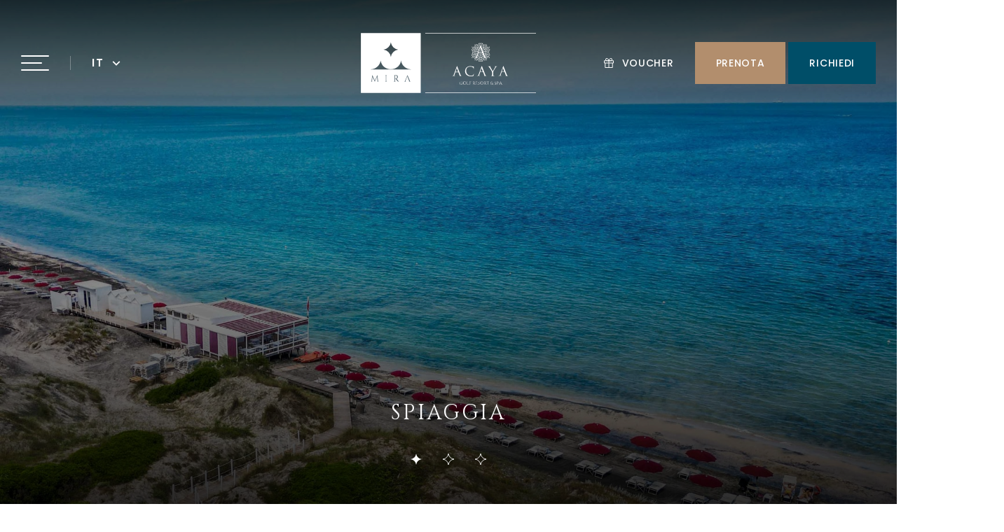

--- FILE ---
content_type: text/html; charset=utf-8
request_url: https://www.acayagolfresort.com/spiaggia-acaya
body_size: 25777
content:
<!DOCTYPE html><html lang="it"><head><meta charSet="utf-8"/><meta http-equiv="x-ua-compatible" content="ie=edge"/><meta name="viewport" content="width=device-width, initial-scale=1, shrink-to-fit=no"/><meta name="generator" content="Gatsby 5.13.7"/><meta name="theme-color" content="#00435A"/><meta property="og:title" content="Spiaggia Acaya | Acaya Golf Resort &amp; Spa, Puglia" data-gatsby-head="true"/><meta name="twitter:title" content="Spiaggia Acaya | Acaya Golf Resort &amp; Spa, Puglia" data-gatsby-head="true"/><meta name="description" content="Rilassati in spiaggia tra le dune di sabbia e tuffati nelle acque cristalline del Salento" data-gatsby-head="true"/><meta property="og:description" content="Rilassati in spiaggia tra le dune di sabbia e tuffati nelle acque cristalline del Salento" data-gatsby-head="true"/><meta name="twitter:description" content="Rilassati in spiaggia tra le dune di sabbia e tuffati nelle acque cristalline del Salento" data-gatsby-head="true"/><meta name="keywords" content="spiaggia, salento, acaya, puglia, ultima spiaggia, le cesine, wwf, wwf le cesine, navetta, gratuito, attrezzata, ombrelloni, ristorante, bar, bambini, famiglia, relax" data-gatsby-head="true"/><meta property="og:url" content="/spiaggia-acaya" data-gatsby-head="true"/><meta name="robots" content="max-image-preview:large" data-gatsby-head="true"/><meta name="facebook-domain-verification" content="hdsf42ntyohb2qe4gtms8et6g8e2v8" data-gatsby-head="true"/><style data-href="/styles.840a4a03e581f3917644.css" data-identity="gatsby-global-css">/*! destyle.css v2.0.2 | MIT License | https://github.com/nicolas-cusan/destyle.css */*,:after,:before{border-style:solid;border-width:0;box-sizing:border-box}html{-webkit-text-size-adjust:100%;-webkit-tap-highlight-color:transparent;line-height:1.15}body{margin:0}main{display:block}address,blockquote,dl,figure,form,iframe,pre,table{margin:0}h1,h2,h3,h4,h5,h6{font-size:inherit;font-weight:inherit;line-height:inherit;margin:0}ol,ul{list-style:none;margin:0;padding:0}dt{font-weight:600}dd{margin-left:0}hr{border-top-width:1px;box-sizing:initial;clear:both;color:inherit;height:0;margin:0;overflow:visible}pre{font-family:monospace,monospace;font-size:inherit}address{font-style:inherit}a{background-color:initial;color:inherit;text-decoration:none}abbr[title]{text-decoration:underline;-webkit-text-decoration:underline dotted;text-decoration:underline dotted}b,strong{font-weight:600}code,kbd,samp{font-family:monospace,monospace;font-size:inherit}small{font-size:80%}sub,sup{font-size:75%;line-height:0;position:relative;vertical-align:initial}sub{bottom:-.25em}sup{top:-.5em}embed,iframe,img,object{vertical-align:bottom}button,input,optgroup,select,textarea{-webkit-appearance:none;appearance:none;background:#0000;border-radius:0;color:inherit;font:inherit;margin:0;outline:0;padding:0;text-align:inherit;vertical-align:middle}[type=checkbox]{-webkit-appearance:checkbox;appearance:checkbox}[type=radio]{-webkit-appearance:radio;appearance:radio}button,input{overflow:visible}button,select{text-transform:none}[type=button],[type=reset],[type=submit],button{-webkit-appearance:none;appearance:none;cursor:pointer}[type=button][disabled],[type=reset][disabled],[type=submit][disabled],button[disabled]{cursor:default}[type=button]::-moz-focus-inner,[type=reset]::-moz-focus-inner,[type=submit]::-moz-focus-inner,button::-moz-focus-inner{border-style:none;padding:0}[type=button]:-moz-focusring,[type=reset]:-moz-focusring,[type=submit]:-moz-focusring,button:-moz-focusring{outline:1px dotted ButtonText}select::-ms-expand{display:none}fieldset,option{padding:0}fieldset{margin:0;min-width:0}legend{color:inherit;display:table;max-width:100%;padding:0;white-space:normal}progress{vertical-align:initial}textarea{overflow:auto}[type=number]::-webkit-inner-spin-button,[type=number]::-webkit-outer-spin-button{height:auto}[type=search]{outline-offset:-2px}[type=search]::-webkit-search-decoration{-webkit-appearance:none}::-webkit-file-upload-button{-webkit-appearance:button;font:inherit}label[for]{cursor:pointer}details{display:block}summary{display:list-item}[contenteditable]{outline:none}table{border-collapse:collapse;border-spacing:0}caption{text-align:left}td,th{padding:0;vertical-align:top}th{font-weight:600;text-align:left}[hidden],template{display:none}p{margin:0}body,html{overflow-x:hidden}.keen-slider__slide{max-width:100%;min-width:100%;transform:translateZ(0)}@media screen and (max-width:1023px) and (-webkit-min-device-pixel-ratio:0){input,select,textarea{font-size:1rem!important}input[type=submit]{font-size:.875rem!important}}.keen-slider:not([data-keen-slider-disabled]){-webkit-touch-callout:none;-webkit-tap-highlight-color:transparent;align-content:flex-start;display:flex;overflow:hidden;position:relative;touch-action:pan-y;-webkit-user-select:none;user-select:none;-khtml-user-select:none;width:100%}.keen-slider:not([data-keen-slider-disabled]) .keen-slider__slide{min-height:100%;overflow:hidden;position:relative;width:100%}.keen-slider:not([data-keen-slider-disabled])[data-keen-slider-reverse]{flex-direction:row-reverse}.keen-slider:not([data-keen-slider-disabled])[data-keen-slider-v]{flex-wrap:wrap}[data-rmiz-ghost]{pointer-events:none;position:absolute}[data-rmiz-btn-unzoom],[data-rmiz-btn-zoom]{-webkit-appearance:none;appearance:none;background-color:#000000b3;border:none;border-radius:50%;box-shadow:0 0 1px #ffffff80;color:#fff;height:40px;margin:0;outline-offset:2px;padding:9px;touch-action:manipulation;width:40px}[data-rmiz-btn-zoom]:not(:focus):not(:active){clip:rect(0 0 0 0);clip-path:inset(50%);height:1px;overflow:hidden;pointer-events:none;position:absolute;white-space:nowrap;width:1px}[data-rmiz-btn-zoom]{cursor:zoom-in;inset:10px 10px auto auto;position:absolute}[data-rmiz-btn-unzoom]{cursor:zoom-out;inset:20px 20px auto auto;position:absolute;z-index:1}[data-rmiz-content=found] [data-zoom],[data-rmiz-content=found] [role=img],[data-rmiz-content=found] img,[data-rmiz-content=found] svg{cursor:zoom-in}[data-rmiz-modal]::backdrop{display:none}[data-rmiz-modal][open]{background:#0000;border:0;height:100vh;height:100dvh;margin:0;max-height:none;max-width:none;overflow:hidden;padding:0;position:fixed;width:100vw;width:100dvw}[data-rmiz-modal-overlay]{inset:0;position:absolute;transition:background-color .3s}[data-rmiz-modal-overlay=hidden]{background-color:#fff0}[data-rmiz-modal-overlay=visible]{background-color:#fff}[data-rmiz-modal-content]{height:100%;position:relative;width:100%}[data-rmiz-modal-img]{cursor:zoom-out;image-rendering:high-quality;position:absolute;transform-origin:top left;transition:transform .3s}@media (prefers-reduced-motion:reduce){[data-rmiz-modal-img],[data-rmiz-modal-overlay]{transition-duration:.01ms!important}}.react-datepicker-wrapper{border:0;display:block;font-size:.875rem;padding:0}.react-datepicker-wrapper input{background-image:url(/chevron-down.svg);background-position:100%;background-repeat:no-repeat;border:0;cursor:pointer;height:3rem;width:100%}.react-datepicker-wrapper input.react-datepicker-ignore-onclickoutside{background-image:url(/chevron-up.svg)}.react-datepicker{display:inline-block;font-size:.875rem;position:relative}.react-datepicker__triangle{display:none}.react-datepicker-popper{z-index:10}.react-datepicker-popper[data-placement^=top]{margin-bottom:.75rem}.react-datepicker-popper[data-placement^=bottom]{margin-top:.75rem}.react-datepicker__header{padding-top:1.5rem;position:relative;text-align:center;text-transform:capitalize}.react-datepicker__navigation{background-position:50%;background-repeat:no-repeat;background-size:40%;cursor:pointer;height:1.25rem;overflow:hidden;padding:0;position:absolute;text-indent:-999em;top:1.375rem;width:0;width:1.25rem;z-index:1}.react-datepicker__navigation--previous{background-image:url(/chevron-down.svg);background-size:.875rem;left:1.5rem;transform:rotate(90deg)}.react-datepicker__navigation--previous--disabled,.react-datepicker__navigation--previous--disabled:hover{cursor:default;opacity:0}.react-datepicker__navigation--next{background-image:url(/chevron-down.svg);background-size:.875rem;right:1.5rem;transform:rotate(-90deg)}.react-datepicker__navigation--next--with-time:not(.react-datepicker__navigation--next--with-today-button){right:5.9375rem}.react-datepicker__navigation--next--disabled,.react-datepicker__navigation--next--disabled:hover{cursor:default}.react-datepicker__month-container{float:left}.react-datepicker__month{margin:-.25rem 1rem 1rem;text-align:center}.react-datepicker__current-month{font-size:1rem;font-weight:500;height:2.5rem;letter-spacing:-.0187rem}.react-datepicker__day-names,.react-datepicker__week{white-space:nowrap}.react-datepicker__day-name{font-weight:500;letter-spacing:-.0187rem}.react-datepicker__day,.react-datepicker__day-name{display:inline-block;line-height:2.5rem;text-align:center;width:2.75rem}.react-datepicker__day-name:focus,.react-datepicker__day:focus{outline:none!important}.react-datepicker__day{cursor:pointer;margin-top:.5rem;position:relative}.react-datepicker__day--today:after{border-radius:50%;bottom:.375rem;content:"";height:.25rem;left:50%;position:absolute;transform:translateX(-50%);width:.25rem}.react-datepicker__day--disabled{background:#0000!important;cursor:default;pointer-events:none}.react-datepicker__input-container{display:inline-block;position:relative;width:100%}.react-datepicker__tab-loop{left:1.5rem;position:absolute;top:0}@media (max-height:720px){.react-datepicker{margin-top:-12.5rem}}.react-datepicker__time-container .react-datepicker__header{display:none}.react-datepicker__time-list{height:12rem;overflow-x:hidden;overflow-y:auto}.react-datepicker__time-list-item{cursor:pointer;padding:.5rem 1.875rem;text-align:center;white-space:nowrap}.react-datepicker__time-list-item:last-of-type{margin-bottom:0}.react-datepicker__time-list-item.react-datepicker__time-list-item--disabled{display:none}</style><style>.gatsby-image-wrapper{position:relative;overflow:hidden}.gatsby-image-wrapper picture.object-fit-polyfill{position:static!important}.gatsby-image-wrapper img{bottom:0;height:100%;left:0;margin:0;max-width:none;padding:0;position:absolute;right:0;top:0;width:100%;object-fit:cover}.gatsby-image-wrapper [data-main-image]{opacity:0;transform:translateZ(0);transition:opacity .25s linear;will-change:opacity}.gatsby-image-wrapper-constrained{display:inline-block;vertical-align:top}</style><noscript><style>.gatsby-image-wrapper noscript [data-main-image]{opacity:1!important}.gatsby-image-wrapper [data-placeholder-image]{opacity:0!important}</style></noscript><script type="module">const e="undefined"!=typeof HTMLImageElement&&"loading"in HTMLImageElement.prototype;e&&document.body.addEventListener("load",(function(e){const t=e.target;if(void 0===t.dataset.mainImage)return;if(void 0===t.dataset.gatsbyImageSsr)return;let a=null,n=t;for(;null===a&&n;)void 0!==n.parentNode.dataset.gatsbyImageWrapper&&(a=n.parentNode),n=n.parentNode;const o=a.querySelector("[data-placeholder-image]"),r=new Image;r.src=t.currentSrc,r.decode().catch((()=>{})).then((()=>{t.style.opacity=1,o&&(o.style.opacity=0,o.style.transition="opacity 500ms linear")}))}),!0);</script><link rel="icon" href="/favicon-32x32.png?v=d3c6103ae1c62d4e52e9c621c40f73bf" type="image/png"/><link rel="manifest" href="/manifest.webmanifest" crossorigin="anonymous"/><link rel="apple-touch-icon" sizes="48x48" href="/icons/icon-48x48.png?v=d3c6103ae1c62d4e52e9c621c40f73bf"/><link rel="apple-touch-icon" sizes="72x72" href="/icons/icon-72x72.png?v=d3c6103ae1c62d4e52e9c621c40f73bf"/><link rel="apple-touch-icon" sizes="96x96" href="/icons/icon-96x96.png?v=d3c6103ae1c62d4e52e9c621c40f73bf"/><link rel="apple-touch-icon" sizes="144x144" href="/icons/icon-144x144.png?v=d3c6103ae1c62d4e52e9c621c40f73bf"/><link rel="apple-touch-icon" sizes="192x192" href="/icons/icon-192x192.png?v=d3c6103ae1c62d4e52e9c621c40f73bf"/><link rel="apple-touch-icon" sizes="256x256" href="/icons/icon-256x256.png?v=d3c6103ae1c62d4e52e9c621c40f73bf"/><link rel="apple-touch-icon" sizes="384x384" href="/icons/icon-384x384.png?v=d3c6103ae1c62d4e52e9c621c40f73bf"/><link rel="apple-touch-icon" sizes="512x512" href="/icons/icon-512x512.png?v=d3c6103ae1c62d4e52e9c621c40f73bf"/><link rel="sitemap" type="application/xml" href="/sitemap-index.xml"/><script async="" src="https://www.googletagmanager.com/gtag/js?id=G-6H30KJQD5L"></script><script>
            window.dataLayer = window.dataLayer || [];
            function gtag() { dataLayer.push(arguments); }

            gtag("consent", "default", {
              ad_personalization: "denied",
              ad_storage: "denied",
              ad_user_data: "denied",
              analytics_storage: "denied",
              functionality_storage: "denied",
              personalization_storage: "denied",
              security_storage: "granted",
              wait_for_update: 500,
            });

            gtag("set", "ads_data_redaction", true);
            gtag("set", "url_passthrough", true);

            gtag('js', new Date());

            gtag('config', 'G-6H30KJQD5L');
            gtag('config', 'AW-621302739');
            gtag('config', 'AW-11412511010');
          </script><script class="_iub_cs_activate" type="text/plain">
          !function(f,b,e,v,n,t,s){if(f.fbq)return;n=f.fbq=function(){n.callMethod?
          n.callMethod.apply(n,arguments):n.queue.push(arguments)};if(!f._fbq)f._fbq=n;
          n.push=n;n.loaded=!0;n.version='2.0';n.queue=[];t=b.createElement(e);t.async=!0;
          t.src=v;s=b.getElementsByTagName(e)[0];s.parentNode.insertBefore(t,s)}(window,
          document,'script','https://connect.facebook.net/en_US/fbevents.js');
          fbq('init', '1467693340440767');
          fbq('track', 'PageView');
          fbq('track', 'ViewContent');
        </script><link rel="preconnect" href="https://fonts.googleapis.com"/><link rel="preconnect" href="https://fonts.gstatic.com" crossorigin="anonymous"/><link href="https://fonts.googleapis.com/css2?family=Cinzel:wght@400;500;600&amp;family=Poppins:wght@300;400;500;600&amp;display=swap" rel="stylesheet"/><title data-gatsby-head="true">Spiaggia Acaya | Acaya Golf Resort &amp; Spa, Puglia</title></head><body><div id="___gatsby"><div style="outline:none" tabindex="-1" id="gatsby-focus-wrapper"><style type="text/css">.fresnel-container{margin:0;padding:0;}
@media not all and (min-width:0px) and (max-width:479.98px){.fresnel-at-mobileSmall{display:none!important;}}
@media not all and (min-width:480px) and (max-width:574.98px){.fresnel-at-mobileMedium{display:none!important;}}
@media not all and (min-width:575px) and (max-width:767.98px){.fresnel-at-tabletSmall{display:none!important;}}
@media not all and (min-width:768px) and (max-width:991.98px){.fresnel-at-ipadVertical{display:none!important;}}
@media not all and (min-width:992px) and (max-width:1023.98px){.fresnel-at-tabletMedium{display:none!important;}}
@media not all and (min-width:1024px) and (max-width:1199.98px){.fresnel-at-ipadHorizontal{display:none!important;}}
@media not all and (min-width:1200px) and (max-width:1439.98px){.fresnel-at-desktopSmall{display:none!important;}}
@media not all and (min-width:1440px) and (max-width:1679.98px){.fresnel-at-desktopMedium{display:none!important;}}
@media not all and (min-width:1680px) and (max-width:1919.98px){.fresnel-at-desktopXL{display:none!important;}}
@media not all and (min-width:1920px) and (max-width:2199.98px){.fresnel-at-desktopLarge{display:none!important;}}
@media not all and (min-width:2200px){.fresnel-at-desktopXXL{display:none!important;}}
@media not all and (max-width:479.98px){.fresnel-lessThan-mobileMedium{display:none!important;}}
@media not all and (max-width:574.98px){.fresnel-lessThan-tabletSmall{display:none!important;}}
@media not all and (max-width:767.98px){.fresnel-lessThan-ipadVertical{display:none!important;}}
@media not all and (max-width:991.98px){.fresnel-lessThan-tabletMedium{display:none!important;}}
@media not all and (max-width:1023.98px){.fresnel-lessThan-ipadHorizontal{display:none!important;}}
@media not all and (max-width:1199.98px){.fresnel-lessThan-desktopSmall{display:none!important;}}
@media not all and (max-width:1439.98px){.fresnel-lessThan-desktopMedium{display:none!important;}}
@media not all and (max-width:1679.98px){.fresnel-lessThan-desktopXL{display:none!important;}}
@media not all and (max-width:1919.98px){.fresnel-lessThan-desktopLarge{display:none!important;}}
@media not all and (max-width:2199.98px){.fresnel-lessThan-desktopXXL{display:none!important;}}
@media not all and (min-width:480px){.fresnel-greaterThan-mobileSmall{display:none!important;}}
@media not all and (min-width:575px){.fresnel-greaterThan-mobileMedium{display:none!important;}}
@media not all and (min-width:768px){.fresnel-greaterThan-tabletSmall{display:none!important;}}
@media not all and (min-width:992px){.fresnel-greaterThan-ipadVertical{display:none!important;}}
@media not all and (min-width:1024px){.fresnel-greaterThan-tabletMedium{display:none!important;}}
@media not all and (min-width:1200px){.fresnel-greaterThan-ipadHorizontal{display:none!important;}}
@media not all and (min-width:1440px){.fresnel-greaterThan-desktopSmall{display:none!important;}}
@media not all and (min-width:1680px){.fresnel-greaterThan-desktopMedium{display:none!important;}}
@media not all and (min-width:1920px){.fresnel-greaterThan-desktopXL{display:none!important;}}
@media not all and (min-width:2200px){.fresnel-greaterThan-desktopLarge{display:none!important;}}
@media not all and (min-width:0px){.fresnel-greaterThanOrEqual-mobileSmall{display:none!important;}}
@media not all and (min-width:480px){.fresnel-greaterThanOrEqual-mobileMedium{display:none!important;}}
@media not all and (min-width:575px){.fresnel-greaterThanOrEqual-tabletSmall{display:none!important;}}
@media not all and (min-width:768px){.fresnel-greaterThanOrEqual-ipadVertical{display:none!important;}}
@media not all and (min-width:992px){.fresnel-greaterThanOrEqual-tabletMedium{display:none!important;}}
@media not all and (min-width:1024px){.fresnel-greaterThanOrEqual-ipadHorizontal{display:none!important;}}
@media not all and (min-width:1200px){.fresnel-greaterThanOrEqual-desktopSmall{display:none!important;}}
@media not all and (min-width:1440px){.fresnel-greaterThanOrEqual-desktopMedium{display:none!important;}}
@media not all and (min-width:1680px){.fresnel-greaterThanOrEqual-desktopXL{display:none!important;}}
@media not all and (min-width:1920px){.fresnel-greaterThanOrEqual-desktopLarge{display:none!important;}}
@media not all and (min-width:2200px){.fresnel-greaterThanOrEqual-desktopXXL{display:none!important;}}
@media not all and (min-width:0px) and (max-width:479.98px){.fresnel-between-mobileSmall-mobileMedium{display:none!important;}}
@media not all and (min-width:0px) and (max-width:574.98px){.fresnel-between-mobileSmall-tabletSmall{display:none!important;}}
@media not all and (min-width:0px) and (max-width:767.98px){.fresnel-between-mobileSmall-ipadVertical{display:none!important;}}
@media not all and (min-width:0px) and (max-width:991.98px){.fresnel-between-mobileSmall-tabletMedium{display:none!important;}}
@media not all and (min-width:0px) and (max-width:1023.98px){.fresnel-between-mobileSmall-ipadHorizontal{display:none!important;}}
@media not all and (min-width:0px) and (max-width:1199.98px){.fresnel-between-mobileSmall-desktopSmall{display:none!important;}}
@media not all and (min-width:0px) and (max-width:1439.98px){.fresnel-between-mobileSmall-desktopMedium{display:none!important;}}
@media not all and (min-width:0px) and (max-width:1679.98px){.fresnel-between-mobileSmall-desktopXL{display:none!important;}}
@media not all and (min-width:0px) and (max-width:1919.98px){.fresnel-between-mobileSmall-desktopLarge{display:none!important;}}
@media not all and (min-width:0px) and (max-width:2199.98px){.fresnel-between-mobileSmall-desktopXXL{display:none!important;}}
@media not all and (min-width:480px) and (max-width:574.98px){.fresnel-between-mobileMedium-tabletSmall{display:none!important;}}
@media not all and (min-width:480px) and (max-width:767.98px){.fresnel-between-mobileMedium-ipadVertical{display:none!important;}}
@media not all and (min-width:480px) and (max-width:991.98px){.fresnel-between-mobileMedium-tabletMedium{display:none!important;}}
@media not all and (min-width:480px) and (max-width:1023.98px){.fresnel-between-mobileMedium-ipadHorizontal{display:none!important;}}
@media not all and (min-width:480px) and (max-width:1199.98px){.fresnel-between-mobileMedium-desktopSmall{display:none!important;}}
@media not all and (min-width:480px) and (max-width:1439.98px){.fresnel-between-mobileMedium-desktopMedium{display:none!important;}}
@media not all and (min-width:480px) and (max-width:1679.98px){.fresnel-between-mobileMedium-desktopXL{display:none!important;}}
@media not all and (min-width:480px) and (max-width:1919.98px){.fresnel-between-mobileMedium-desktopLarge{display:none!important;}}
@media not all and (min-width:480px) and (max-width:2199.98px){.fresnel-between-mobileMedium-desktopXXL{display:none!important;}}
@media not all and (min-width:575px) and (max-width:767.98px){.fresnel-between-tabletSmall-ipadVertical{display:none!important;}}
@media not all and (min-width:575px) and (max-width:991.98px){.fresnel-between-tabletSmall-tabletMedium{display:none!important;}}
@media not all and (min-width:575px) and (max-width:1023.98px){.fresnel-between-tabletSmall-ipadHorizontal{display:none!important;}}
@media not all and (min-width:575px) and (max-width:1199.98px){.fresnel-between-tabletSmall-desktopSmall{display:none!important;}}
@media not all and (min-width:575px) and (max-width:1439.98px){.fresnel-between-tabletSmall-desktopMedium{display:none!important;}}
@media not all and (min-width:575px) and (max-width:1679.98px){.fresnel-between-tabletSmall-desktopXL{display:none!important;}}
@media not all and (min-width:575px) and (max-width:1919.98px){.fresnel-between-tabletSmall-desktopLarge{display:none!important;}}
@media not all and (min-width:575px) and (max-width:2199.98px){.fresnel-between-tabletSmall-desktopXXL{display:none!important;}}
@media not all and (min-width:768px) and (max-width:991.98px){.fresnel-between-ipadVertical-tabletMedium{display:none!important;}}
@media not all and (min-width:768px) and (max-width:1023.98px){.fresnel-between-ipadVertical-ipadHorizontal{display:none!important;}}
@media not all and (min-width:768px) and (max-width:1199.98px){.fresnel-between-ipadVertical-desktopSmall{display:none!important;}}
@media not all and (min-width:768px) and (max-width:1439.98px){.fresnel-between-ipadVertical-desktopMedium{display:none!important;}}
@media not all and (min-width:768px) and (max-width:1679.98px){.fresnel-between-ipadVertical-desktopXL{display:none!important;}}
@media not all and (min-width:768px) and (max-width:1919.98px){.fresnel-between-ipadVertical-desktopLarge{display:none!important;}}
@media not all and (min-width:768px) and (max-width:2199.98px){.fresnel-between-ipadVertical-desktopXXL{display:none!important;}}
@media not all and (min-width:992px) and (max-width:1023.98px){.fresnel-between-tabletMedium-ipadHorizontal{display:none!important;}}
@media not all and (min-width:992px) and (max-width:1199.98px){.fresnel-between-tabletMedium-desktopSmall{display:none!important;}}
@media not all and (min-width:992px) and (max-width:1439.98px){.fresnel-between-tabletMedium-desktopMedium{display:none!important;}}
@media not all and (min-width:992px) and (max-width:1679.98px){.fresnel-between-tabletMedium-desktopXL{display:none!important;}}
@media not all and (min-width:992px) and (max-width:1919.98px){.fresnel-between-tabletMedium-desktopLarge{display:none!important;}}
@media not all and (min-width:992px) and (max-width:2199.98px){.fresnel-between-tabletMedium-desktopXXL{display:none!important;}}
@media not all and (min-width:1024px) and (max-width:1199.98px){.fresnel-between-ipadHorizontal-desktopSmall{display:none!important;}}
@media not all and (min-width:1024px) and (max-width:1439.98px){.fresnel-between-ipadHorizontal-desktopMedium{display:none!important;}}
@media not all and (min-width:1024px) and (max-width:1679.98px){.fresnel-between-ipadHorizontal-desktopXL{display:none!important;}}
@media not all and (min-width:1024px) and (max-width:1919.98px){.fresnel-between-ipadHorizontal-desktopLarge{display:none!important;}}
@media not all and (min-width:1024px) and (max-width:2199.98px){.fresnel-between-ipadHorizontal-desktopXXL{display:none!important;}}
@media not all and (min-width:1200px) and (max-width:1439.98px){.fresnel-between-desktopSmall-desktopMedium{display:none!important;}}
@media not all and (min-width:1200px) and (max-width:1679.98px){.fresnel-between-desktopSmall-desktopXL{display:none!important;}}
@media not all and (min-width:1200px) and (max-width:1919.98px){.fresnel-between-desktopSmall-desktopLarge{display:none!important;}}
@media not all and (min-width:1200px) and (max-width:2199.98px){.fresnel-between-desktopSmall-desktopXXL{display:none!important;}}
@media not all and (min-width:1440px) and (max-width:1679.98px){.fresnel-between-desktopMedium-desktopXL{display:none!important;}}
@media not all and (min-width:1440px) and (max-width:1919.98px){.fresnel-between-desktopMedium-desktopLarge{display:none!important;}}
@media not all and (min-width:1440px) and (max-width:2199.98px){.fresnel-between-desktopMedium-desktopXXL{display:none!important;}}
@media not all and (min-width:1680px) and (max-width:1919.98px){.fresnel-between-desktopXL-desktopLarge{display:none!important;}}
@media not all and (min-width:1680px) and (max-width:2199.98px){.fresnel-between-desktopXL-desktopXXL{display:none!important;}}
@media not all and (min-width:1920px) and (max-width:2199.98px){.fresnel-between-desktopLarge-desktopXXL{display:none!important;}}</style><style data-emotion="css 1ouj3ij">.css-1ouj3ij{position:absolute;top:0;left:0;right:0;z-index:1000;}</style><section class="css-1ouj3ij e1c86w9512"><style data-emotion="css kxl6q1">.css-kxl6q1{width:100%;background:linear-gradient(
    rgba(0, 0, 0, 0.7),
    rgba(0, 0, 0, 0)
  );padding:3.75rem 1.875rem 5rem;position:relative;}.css-kxl6q1.fixed{-webkit-animation:fadeInTop 0.3s;animation:fadeInTop 0.3s;background:#FFFFFF;box-shadow:rgba(0, 0, 0, 0.06) 0 3px 12px;padding-top:0.9375rem;padding-bottom:0.9375rem;position:fixed;top:0;left:0;z-index:5;}.css-kxl6q1.fixed .hamburger-menu .hamburger-lines div{background:#004E68;}.css-kxl6q1.fixed .logo-wrapper{top:0.9375rem;}.css-kxl6q1.fixed .logo-wrapper .logo{width:auto;height:3.75rem;}.css-kxl6q1.fixed .logo-wrapper .chain-link{width:3.75rem;height:3.75rem;}@media (max-width: 1199px){.css-kxl6q1{background:#FFFFFF;box-shadow:rgba(0, 0, 0, 0.06) 0 3px 12px;padding-top:0.9375rem;padding-bottom:0.9375rem;position:fixed;top:0;left:0;z-index:5;-webkit-animation:none!important;animation:none!important;padding:1.1875rem 2rem!important;}.css-kxl6q1 .hamburger-menu .hamburger-lines div{background:#004E68;}.css-kxl6q1 .logo-wrapper{top:0.9375rem;}.css-kxl6q1 .logo-wrapper .logo{width:auto;height:3.75rem;}.css-kxl6q1 .logo-wrapper .chain-link{width:3.75rem;height:3.75rem;}.css-kxl6q1 .hamburger-menu.open{width:2.5rem;height:1.375rem;}.css-kxl6q1 .hamburger-menu.open .hamburger-lines div{width:1.75rem;position:absolute;top:0.5625rem;left:-0.25rem;}.css-kxl6q1 .hamburger-menu.open .hamburger-lines div:nth-of-type(1){-webkit-transform:rotate(45deg);-moz-transform:rotate(45deg);-ms-transform:rotate(45deg);transform:rotate(45deg);}.css-kxl6q1 .hamburger-menu.open .hamburger-lines div:nth-of-type(2){display:none;}.css-kxl6q1 .hamburger-menu.open .hamburger-lines div:nth-of-type(3){-webkit-transform:rotate(-45deg);-moz-transform:rotate(-45deg);-ms-transform:rotate(-45deg);transform:rotate(-45deg);}.css-kxl6q1 .hamburger-menu .hamburger-lines div{background:#B28E6D!important;-webkit-transition:none!important;transition:none!important;}.css-kxl6q1 .hamburger-menu .hamburger-lines div:nth-of-type(2){width:100%;}.css-kxl6q1 .logo-wrapper .logo{height:2.25rem!important;top:0.75rem!important;}}@-webkit-keyframes fadeInTop{0%{top:-5rem;}100%{top:0;}}@keyframes fadeInTop{0%{top:-5rem;}100%{top:0;}}</style><style data-emotion="css ppql8x">.css-ppql8x{position:relative;display:-webkit-box;display:-webkit-flex;display:-ms-flexbox;display:flex;-webkit-box-flex-wrap:nowrap;-webkit-flex-wrap:nowrap;-ms-flex-wrap:nowrap;flex-wrap:nowrap;-webkit-align-items:center;-webkit-box-align:center;-ms-flex-align:center;align-items:center;-webkit-align-content:flex-start;-ms-flex-line-pack:flex-start;align-content:flex-start;-webkit-flex-direction:row;-ms-flex-direction:row;flex-direction:row;-webkit-box-pack:start;-ms-flex-pack:start;-webkit-justify-content:flex-start;justify-content:flex-start;margin-top:0px;margin-bottom:0px;margin-left:0px;margin-right:0px;padding-top:0px;padding-bottom:0px;padding-left:0px;padding-right:0px;width:100%;background:linear-gradient(
    rgba(0, 0, 0, 0.7),
    rgba(0, 0, 0, 0)
  );padding:3.75rem 1.875rem 5rem;position:relative;}.css-ppql8x.fixed{-webkit-animation:fadeInTop 0.3s;animation:fadeInTop 0.3s;background:#FFFFFF;box-shadow:rgba(0, 0, 0, 0.06) 0 3px 12px;padding-top:0.9375rem;padding-bottom:0.9375rem;position:fixed;top:0;left:0;z-index:5;}.css-ppql8x.fixed .hamburger-menu .hamburger-lines div{background:#004E68;}.css-ppql8x.fixed .logo-wrapper{top:0.9375rem;}.css-ppql8x.fixed .logo-wrapper .logo{width:auto;height:3.75rem;}.css-ppql8x.fixed .logo-wrapper .chain-link{width:3.75rem;height:3.75rem;}@media (max-width: 1199px){.css-ppql8x{background:#FFFFFF;box-shadow:rgba(0, 0, 0, 0.06) 0 3px 12px;padding-top:0.9375rem;padding-bottom:0.9375rem;position:fixed;top:0;left:0;z-index:5;-webkit-animation:none!important;animation:none!important;padding:1.1875rem 2rem!important;}.css-ppql8x .hamburger-menu .hamburger-lines div{background:#004E68;}.css-ppql8x .logo-wrapper{top:0.9375rem;}.css-ppql8x .logo-wrapper .logo{width:auto;height:3.75rem;}.css-ppql8x .logo-wrapper .chain-link{width:3.75rem;height:3.75rem;}.css-ppql8x .hamburger-menu.open{width:2.5rem;height:1.375rem;}.css-ppql8x .hamburger-menu.open .hamburger-lines div{width:1.75rem;position:absolute;top:0.5625rem;left:-0.25rem;}.css-ppql8x .hamburger-menu.open .hamburger-lines div:nth-of-type(1){-webkit-transform:rotate(45deg);-moz-transform:rotate(45deg);-ms-transform:rotate(45deg);transform:rotate(45deg);}.css-ppql8x .hamburger-menu.open .hamburger-lines div:nth-of-type(2){display:none;}.css-ppql8x .hamburger-menu.open .hamburger-lines div:nth-of-type(3){-webkit-transform:rotate(-45deg);-moz-transform:rotate(-45deg);-ms-transform:rotate(-45deg);transform:rotate(-45deg);}.css-ppql8x .hamburger-menu .hamburger-lines div{background:#B28E6D!important;-webkit-transition:none!important;transition:none!important;}.css-ppql8x .hamburger-menu .hamburger-lines div:nth-of-type(2){width:100%;}.css-ppql8x .logo-wrapper .logo{height:2.25rem!important;top:0.75rem!important;}}@-webkit-keyframes fadeInTop{0%{top:-5rem;}100%{top:0;}}@keyframes fadeInTop{0%{top:-5rem;}100%{top:0;}}</style><div class="e1c86w9511 css-ppql8x e1nw2drq0"><style data-emotion="css nx3p6e">.css-nx3p6e{cursor:pointer;position:relative;-webkit-transition:0.3s ease-in-out;transition:0.3s ease-in-out;}.css-nx3p6e:hover .hamburger-lines div:nth-of-type(2){width:2.5rem;}</style><style data-emotion="css drl2oj">.css-drl2oj{position:relative;display:-webkit-box;display:-webkit-flex;display:-ms-flexbox;display:flex;-webkit-box-flex-wrap:nowrap;-webkit-flex-wrap:nowrap;-ms-flex-wrap:nowrap;flex-wrap:nowrap;-webkit-align-items:center;-webkit-box-align:center;-ms-flex-align:center;align-items:center;-webkit-align-content:flex-start;-ms-flex-line-pack:flex-start;align-content:flex-start;-webkit-flex-direction:row;-ms-flex-direction:row;flex-direction:row;-webkit-box-pack:start;-ms-flex-pack:start;-webkit-justify-content:flex-start;justify-content:flex-start;margin-top:0px;margin-bottom:0px;margin-left:0px;margin-right:0px;padding-top:0px;padding-bottom:0px;padding-left:0px;padding-right:0px;cursor:pointer;position:relative;-webkit-transition:0.3s ease-in-out;transition:0.3s ease-in-out;}.css-drl2oj:hover .hamburger-lines div:nth-of-type(2){width:2.5rem;}</style><div class="hamburger-menu e1c86w9510 css-drl2oj e1nw2drq0"><div class="hamburger-lines css-0 e1c86w959"><style data-emotion="css 1kxo5a1">.css-1kxo5a1{width:2.5rem;height:0.125rem;background:#FFFFFF;border-radius:1.25rem;-webkit-transition:0.3s ease-in-out;transition:0.3s ease-in-out;}.css-1kxo5a1:nth-of-type(2){width:1.875rem;margin:0.5rem 0;}</style><div class="css-1kxo5a1 e1c86w958"></div><div class="css-1kxo5a1 e1c86w958"></div><div class="css-1kxo5a1 e1c86w958"></div></div></div><style data-emotion="css 1q4exs7">.css-1q4exs7{margin-right:auto;margin-left:1.875rem;padding-left:1.875rem;position:relative;z-index:3;border-left:0.0625rem solid rgba(255, 255, 255, 0.3);}.css-1q4exs7.sticky a{color:#41424A!important;}.css-1q4exs7.sticky a svg{stroke:#41424A;}.css-1q4exs7.sticky div:last-of-type{background:#004E68;padding:0.75rem 0;top:3.5rem;right:auto;left:50%;-webkit-transform:translate(-50%, -1.25rem);-moz-transform:translate(-50%, -1.25rem);-ms-transform:translate(-50%, -1.25rem);transform:translate(-50%, -1.25rem);}.css-1q4exs7.sticky div:last-of-type.open{-webkit-transform:translate(-50%, 0);-moz-transform:translate(-50%, 0);-ms-transform:translate(-50%, 0);transform:translate(-50%, 0);}.css-1q4exs7.sticky div:last-of-type a{display:block;color:#FFFFFF!important;padding:0 1.5rem;}@media (max-width: 1199px){.css-1q4exs7.sticky div:last-of-type{top:2.5rem;}}@media (max-width: 1199px){.css-1q4exs7{border-left:none;margin-left:auto;margin-right:2.875rem;padding-left:0;}.css-1q4exs7 a{color:#41424A!important;}.css-1q4exs7 a svg{stroke:#41424A;}.css-1q4exs7 div:last-of-type{background:#004E68;padding:0.75rem 0;top:3.5rem;right:auto;left:50%;-webkit-transform:translate(-50%, -1.25rem);-moz-transform:translate(-50%, -1.25rem);-ms-transform:translate(-50%, -1.25rem);transform:translate(-50%, -1.25rem);}.css-1q4exs7 div:last-of-type.open{-webkit-transform:translate(-50%, 0);-moz-transform:translate(-50%, 0);-ms-transform:translate(-50%, 0);transform:translate(-50%, 0);}.css-1q4exs7 div:last-of-type a{display:block;color:#FFFFFF!important;padding:0 1.5rem;}@media (max-width: 1199px){.css-1q4exs7 div:last-of-type{top:2.5rem;}}}</style><div class="css-1q4exs7 ed20xew2"><style data-emotion="css 1xfwhj0">.css-1xfwhj0{cursor:pointer;position:relative;-webkit-transition:0.3s ease-in-out;transition:0.3s ease-in-out;z-index:3;}.css-1xfwhj0.open svg{-webkit-transform:scaleY(-1);-moz-transform:scaleY(-1);-ms-transform:scaleY(-1);transform:scaleY(-1);}</style><div class="css-1xfwhj0 ed20xew1"><style data-emotion="css j0g00x">.css-j0g00x{display:-webkit-box;display:-webkit-flex;display:-ms-flexbox;display:flex;-webkit-align-items:center;-webkit-box-align:center;-ms-flex-align:center;align-items:center;-webkit-box-pack:center;-ms-flex-pack:center;-webkit-justify-content:center;justify-content:center;color:#FFFFFF;font-family:'Poppins',sans-serif;font-size:0.9375rem;font-weight:600;letter-spacing:0.1406rem;line-height:1.25rem;text-transform:uppercase;-webkit-transition:0.3s ease-in-out;transition:0.3s ease-in-out;}.css-j0g00x:hover{-webkit-text-decoration:underline;text-decoration:underline;}.css-j0g00x.active{background:none;color:#FFFFFF;pointer-events:none;}.css-j0g00x.active svg{display:block;-webkit-transition:0.3s ease-in-out;transition:0.3s ease-in-out;}.css-j0g00x svg{display:none;width:auto;height:0.75rem;margin-left:0.625rem;fill:none;stroke:#FFFFFF;stroke-width:1.5;}</style><a aria-current="page" class="active css-j0g00x eevbypl1" lang="it" href="/spiaggia-acaya/"><span class="css-0 eevbypl0">it</span><svg xmlns="http://www.w3.org/2000/svg" width="1em" height="1em" viewBox="0 0 10.121 5.811"><path d="m9.061 1.061-4 4-4-4"></path></svg></a></div><style data-emotion="css 1qp6zqk">.css-1qp6zqk{opacity:0;position:absolute;top:2.5rem;left:0;-webkit-transform:translateY(1.25rem);-moz-transform:translateY(1.25rem);-ms-transform:translateY(1.25rem);transform:translateY(1.25rem);-webkit-transition:0.4s ease-in-out;transition:0.4s ease-in-out;visibility:hidden;z-index:-1;}.css-1qp6zqk.open{opacity:1;-webkit-transform:translateY(0);-moz-transform:translateY(0);-ms-transform:translateY(0);transform:translateY(0);visibility:visible;z-index:2;}.css-1qp6zqk a{margin-top:0.75rem;}.css-1qp6zqk a:first-of-type{margin-top:0;}</style><div class="css-1qp6zqk ed20xew0"><a class="css-j0g00x eevbypl1" href="/de/strand-acaya/"><span class="css-0 eevbypl0">de</span><svg xmlns="http://www.w3.org/2000/svg" width="1em" height="1em" viewBox="0 0 10.121 5.811"><path d="m9.061 1.061-4 4-4-4"></path></svg></a></div></div><style data-emotion="css 1k32pii">.css-1k32pii{position:absolute;top:2.9375rem;left:50%;-webkit-transform:translateX(-50%);-moz-transform:translateX(-50%);-ms-transform:translateX(-50%);transform:translateX(-50%);}</style><div class="logo-wrapper css-1k32pii e1c86w957"><a href="/"><div class="fresnel-container fresnel-lessThan-desktopSmall fresnel-:Rmeigp:"><style data-emotion="css yxjkgb">.css-yxjkgb{width:auto;height:5.375rem;margin:auto;}</style><img class="logo css-yxjkgb e1c86w956" src="/static/534d3112d58c75475bcbe3b944a83741/logo-sticky.svg" alt="Acaya Golf Resort &amp; Spa" width="175" height="60"/></div><div class="fresnel-container fresnel-greaterThanOrEqual-desktopSmall fresnel-:R16eigp:"><img class="logo css-yxjkgb e1c86w956" src="/static/91328badfc3a148ab8ac4d783f5b0c53/logo.svg" alt="Acaya Golf Resort &amp; Spa" width="250" height="86"/></div></a><style data-emotion="css 1f19644">.css-1f19644{width:5.375rem;height:5.375rem;position:absolute;top:0;left:0;z-index:2;}</style><a class="chain-link css-1f19644 e1c86w955" href="https://www.mirahotels.com" target="_blank" rel="noopener"></a></div><style data-emotion="css a56u8l">.css-a56u8l{position:relative;display:-webkit-box;display:-webkit-flex;display:-ms-flexbox;display:flex;-webkit-box-flex-wrap:nowrap;-webkit-flex-wrap:nowrap;-ms-flex-wrap:nowrap;flex-wrap:nowrap;-webkit-align-items:center;-webkit-box-align:center;-ms-flex-align:center;align-items:center;-webkit-align-content:flex-start;-ms-flex-line-pack:flex-start;align-content:flex-start;-webkit-flex-direction:row;-ms-flex-direction:row;flex-direction:row;-webkit-box-pack:end;-ms-flex-pack:end;-webkit-justify-content:flex-end;justify-content:flex-end;margin-top:0px;margin-bottom:0px;margin-left:0px;margin-right:0px;padding-top:0px;padding-bottom:0px;padding-left:0px;padding-right:0px;}</style><div class="e1c86w954 css-a56u8l e1nw2drq0"><style data-emotion="css 1gpffc0">.css-1gpffc0{display:-webkit-inline-box;display:-webkit-inline-flex;display:-ms-inline-flexbox;display:inline-flex;-webkit-align-items:center;-webkit-box-align:center;-ms-flex-align:center;align-items:center;-webkit-box-pack:center;-ms-flex-pack:center;-webkit-justify-content:center;justify-content:center;height:3.75rem;color:#FFFFFF;cursor:pointer;font-family:'Poppins',sans-serif;font-size:0.875rem;font-weight:500;letter-spacing:0.0437rem;line-height:0.875rem;padding:0 1.875rem;text-transform:uppercase;-webkit-transition:0.3s ease-in-out;transition:0.3s ease-in-out;}.fixed .css-1gpffc0{color:#00435A;}.fixed .css-1gpffc0 svg{stroke:#00435A;}.css-1gpffc0:hover{opacity:0.7;}.css-1gpffc0:last-of-type{margin-right:0;}.css-1gpffc0 svg{width:0.875rem;height:auto;fill:none;margin-right:0.75rem;stroke:#FFFFFF;stroke-width:1.5;}@media (max-width: 1199px){.css-1gpffc0{display:-webkit-box;display:-webkit-flex;display:-ms-flexbox;display:flex;-webkit-flex-direction:column;-ms-flex-direction:column;flex-direction:column;position:fixed;top:0;right:0;background:#EDE9E5;color:#00435A;height:3.75rem;width:3.75rem;padding:0;margin:0;font-size:0.5rem;}.css-1gpffc0 svg{stroke:#00435A;margin:0 auto 0.3125rem;}}</style><a href="https://be.bookingexpert.it/book/services/index?ecommerce=249&amp;layout=17070&amp;lang=it&amp;currency=EUR&amp;category=110351" rel="noopener" target="_blank" class="css-1gpffc0 e1uir9hr0"><svg xmlns="http://www.w3.org/2000/svg" width="1em" height="1em" viewBox="0 0 21.5 21.5"><path d="M18.75 10.75v10h-16v-10M.75 5.75h20v5h-20zM10.75 20.75v-15M10.75 5.75h-4.5a2.5 2.5 0 0 1 0-5c3.5 0 4.5 5 4.5 5ZM10.75 5.75h4.5a2.5 2.5 0 0 0 0-5c-3.5 0-4.5 5-4.5 5Z"></path></svg>Voucher</a><div class="fresnel-container fresnel-greaterThanOrEqual-desktopSmall fresnel-:R1aiigp:"><style data-emotion="css 2l7bm9">.css-2l7bm9{display:-webkit-inline-box;display:-webkit-inline-flex;display:-ms-inline-flexbox;display:inline-flex;-webkit-align-items:center;-webkit-box-align:center;-ms-flex-align:center;align-items:center;-webkit-box-pack:center;-ms-flex-pack:center;-webkit-justify-content:center;justify-content:center;height:3.75rem;background:#B28E6D;color:#FFFFFF;cursor:pointer;font-family:'Poppins',sans-serif;font-size:0.875rem;font-weight:500;letter-spacing:0.0437rem;line-height:1.3125rem;padding:0 1.875rem;text-transform:uppercase;-webkit-transition:0.3s ease-in-out;transition:0.3s ease-in-out;}.css-2l7bm9:hover{background:#98775A;}.css-2l7bm9 svg{width:auto;height:1.125rem;fill:none;margin-right:0.75rem;stroke:#FFFFFF;stroke-width:1.5;}</style><div class="e1c86w953 css-2l7bm9 esijmzh2"><span class="css-0 esijmzh0">Prenota</span></div><style data-emotion="css 1y2mh23">.css-1y2mh23{margin-left:0.25rem;}</style><style data-emotion="css 1tzhzwe">.css-1tzhzwe{display:-webkit-inline-box;display:-webkit-inline-flex;display:-ms-inline-flexbox;display:inline-flex;-webkit-align-items:center;-webkit-box-align:center;-ms-flex-align:center;align-items:center;-webkit-box-pack:center;-ms-flex-pack:center;-webkit-justify-content:center;justify-content:center;height:3.75rem;background:#B28E6D;color:#FFFFFF;cursor:pointer;font-family:'Poppins',sans-serif;font-size:0.875rem;font-weight:500;letter-spacing:0.0437rem;line-height:1.3125rem;padding:0 1.875rem;text-transform:uppercase;-webkit-transition:0.3s ease-in-out;transition:0.3s ease-in-out;background:#004E68;margin-left:0.25rem;}.css-1tzhzwe:hover{background:#98775A;}.css-1tzhzwe svg{width:auto;height:1.125rem;fill:none;margin-right:0.75rem;stroke:#FFFFFF;stroke-width:1.5;}.css-1tzhzwe:hover{background:#00435A;}</style><a class="e1c86w951 css-1tzhzwe esijmzh1" variant="primary" href="/richiedi-preventivo/"><span class="css-0 esijmzh0">Richiedi</span></a></div></div></div><style data-emotion="css 1dmodoi">.css-1dmodoi{width:100%;height:100%;opacity:0;position:fixed;top:0;left:0;visibility:hidden;z-index:-1;-webkit-transition:0.2s ease-out;transition:0.2s ease-out;}.css-1dmodoi.open{opacity:1;visibility:visible;z-index:99;}@media (max-width: 1199px){.css-1dmodoi.modal-nav{top:3.75rem;z-index:2;}.css-1dmodoi.modal-nav >div:first-of-type{display:none;}.css-1dmodoi.modal-nav >div:last-of-type div{-webkit-transform:none!important;-moz-transform:none!important;-ms-transform:none!important;transform:none!important;}}</style><div class="modal-nav css-1dmodoi e1c86w950"><style data-emotion="css 1ic2pfr">.css-1ic2pfr{cursor:pointer;position:fixed;top:5rem;left:4.861vw;-webkit-transition:0.6s ease-in-out;transition:0.6s ease-in-out;z-index:3;}.css-1ic2pfr:hover .close-icon:before,.css-1ic2pfr:hover .close-icon:after{-webkit-transform:none;-moz-transform:none;-ms-transform:none;transform:none;}</style><style data-emotion="css 1nc81kc">.css-1nc81kc{position:relative;display:-webkit-box;display:-webkit-flex;display:-ms-flexbox;display:flex;-webkit-box-flex-wrap:nowrap;-webkit-flex-wrap:nowrap;-ms-flex-wrap:nowrap;flex-wrap:nowrap;-webkit-align-items:center;-webkit-box-align:center;-ms-flex-align:center;align-items:center;-webkit-align-content:flex-start;-ms-flex-line-pack:flex-start;align-content:flex-start;-webkit-flex-direction:row;-ms-flex-direction:row;flex-direction:row;-webkit-box-pack:center;-ms-flex-pack:center;-webkit-justify-content:center;justify-content:center;margin-top:0px;margin-bottom:0px;margin-left:0px;margin-right:0px;padding-top:0px;padding-bottom:0px;padding-left:0px;padding-right:0px;cursor:pointer;position:fixed;top:5rem;left:4.861vw;-webkit-transition:0.6s ease-in-out;transition:0.6s ease-in-out;z-index:3;}.css-1nc81kc:hover .close-icon:before,.css-1nc81kc:hover .close-icon:after{-webkit-transform:none;-moz-transform:none;-ms-transform:none;transform:none;}</style><div class="e1qo9y8o2 css-1nc81kc e1nw2drq0"><style data-emotion="css 1hrs70l">.css-1hrs70l{display:block;width:1.25rem;height:1.25rem;position:relative;}.css-1hrs70l:before,.css-1hrs70l:after{content:'';width:1.75rem;height:0.125rem;background:#FFFFFF;border-radius:1.25rem;position:absolute;top:0.5625rem;left:-0.25rem;-webkit-transition:0.2s ease-out;transition:0.2s ease-out;}.css-1hrs70l:before{-webkit-transform:rotate(45deg);-moz-transform:rotate(45deg);-ms-transform:rotate(45deg);transform:rotate(45deg);}.css-1hrs70l:after{-webkit-transform:rotate(-45deg);-moz-transform:rotate(-45deg);-ms-transform:rotate(-45deg);transform:rotate(-45deg);}</style><div class="close-icon css-1hrs70l e1qo9y8o1"></div><style data-emotion="css 1daxydw">.css-1daxydw{color:#FFFFFF;font-family:'Poppins',sans-serif;font-size:1rem;line-height:1.375rem;margin-left:1.25rem;}@media (max-width: 1199px){.css-1daxydw{display:none!important;}}</style><div class="css-1daxydw e1qo9y8o0">Chiudi</div></div><style data-emotion="css 1n3tv6e">.css-1n3tv6e{width:100%;height:100%;background:#004E68;overflow-y:auto;padding-bottom:7.5rem;position:fixed;top:0;bottom:0;left:0;-webkit-overflow-scrolling:auto;}@media (max-width: 1199px){.css-1n3tv6e{height:calc(100% - 3.75rem);background:#00435A;padding-bottom:0;top:3.75rem;}}</style><div class="css-1n3tv6e e1hx6vjl6"><style data-emotion="css 1vxhvx0">.css-1vxhvx0{display:-webkit-box;display:-webkit-flex;display:-ms-flexbox;display:flex;width:calc(100% - 25.833vw);background:#004E68;padding:13.25rem 0 0 10.278vw;}@media (max-width: 1199px){.css-1vxhvx0{display:block;width:100%;background:none;padding:4.25rem 0 7.5rem;}}</style><nav class="css-1vxhvx0 e1hx6vjl5"><style data-emotion="css y73lpt">.css-y73lpt{width:50%;padding-bottom:3.75rem;}@media (max-width: 1199px){.css-y73lpt{width:100%;margin-right:auto;padding-bottom:0;}.css-y73lpt:last-of-type{margin-top:2rem;}}</style><ul class="css-y73lpt e1hx6vjl4"><style data-emotion="css 1aqmhpr">.css-1aqmhpr{margin-top:2rem;padding:0 4.25rem;}.css-1aqmhpr:first-of-type{margin-top:0;}.css-1aqmhpr.ibe-anchor{display:none;}.css-1aqmhpr.voucher{display:none;}@media (max-width: 1199px){.css-1aqmhpr{opacity:1!important;-webkit-transform:none!important;-moz-transform:none!important;-ms-transform:none!important;transform:none!important;}.css-1aqmhpr.ibe-anchor{display:block;}.css-1aqmhpr.voucher{display:block;}}@media (max-width: 374px){.css-1aqmhpr{padding:0 2.5rem;}}</style><li class="css-1aqmhpr e1hx6vjl3" style="will-change:opacity,transform"><style data-emotion="css 1c9quhb">.css-1c9quhb{display:inline-block;color:#FFFFFF;font-family:'Cinzel',serif;font-size:1.5rem;font-weight:500;line-height:1.75rem;text-transform:uppercase;-webkit-transition:0.2s ease-out;transition:0.2s ease-out;}.css-1c9quhb.active{opacity:0.4;pointer-events:none;}.css-1c9quhb:hover{color:#B28E6D;}@media (max-width: 1199px){.css-1c9quhb{font-weight:400;}}</style><a class="css-1c9quhb e1qbugiw4" href="/">Home</a></li><li class="css-1aqmhpr e1hx6vjl3" style="will-change:opacity,transform"><a class="css-1c9quhb e1qbugiw4" href="/camere-e-suite-salento/">Camere</a></li><li class="css-1aqmhpr e1hx6vjl3" style="will-change:opacity,transform"><style data-emotion="css abkxar">.css-abkxar{cursor:pointer;display:inline-block;color:#FFFFFF;font-family:'Cinzel',serif;font-size:1.5rem;font-weight:500;line-height:1.75rem;text-transform:uppercase;-webkit-transition:0.2s ease-out;transition:0.2s ease-out;}.css-abkxar.open{color:#B28E6D;}.css-abkxar.open svg{opacity:1;stroke:#B28E6D;}.css-abkxar svg{width:0.75rem;height:auto;fill:none;opacity:0.4;margin-left:1rem;stroke:#FFFFFF;stroke-width:2;-webkit-transform:translateY(-0.125rem);-moz-transform:translateY(-0.125rem);-ms-transform:translateY(-0.125rem);transform:translateY(-0.125rem);}.css-abkxar.active{opacity:0.4;pointer-events:none;}.css-abkxar:hover{color:#B28E6D;}@media (max-width: 1199px){.css-abkxar{font-weight:400;}}</style><style data-emotion="css 7wc7cu">.css-7wc7cu{position:relative;display:-webkit-inline-box;display:-webkit-inline-flex;display:-ms-inline-flexbox;display:inline-flex;-webkit-box-flex-wrap:nowrap;-webkit-flex-wrap:nowrap;-ms-flex-wrap:nowrap;flex-wrap:nowrap;-webkit-align-items:center;-webkit-box-align:center;-ms-flex-align:center;align-items:center;-webkit-align-content:flex-start;-ms-flex-line-pack:flex-start;align-content:flex-start;-webkit-flex-direction:row;-ms-flex-direction:row;flex-direction:row;-webkit-box-pack:start;-ms-flex-pack:start;-webkit-justify-content:flex-start;justify-content:flex-start;margin-top:0px;margin-bottom:0px;margin-left:0px;margin-right:0px;padding-top:0px;padding-bottom:0px;padding-left:0px;padding-right:0px;cursor:pointer;display:inline-block;color:#FFFFFF;font-family:'Cinzel',serif;font-size:1.5rem;font-weight:500;line-height:1.75rem;text-transform:uppercase;-webkit-transition:0.2s ease-out;transition:0.2s ease-out;}.css-7wc7cu.open{color:#B28E6D;}.css-7wc7cu.open svg{opacity:1;stroke:#B28E6D;}.css-7wc7cu svg{width:0.75rem;height:auto;fill:none;opacity:0.4;margin-left:1rem;stroke:#FFFFFF;stroke-width:2;-webkit-transform:translateY(-0.125rem);-moz-transform:translateY(-0.125rem);-ms-transform:translateY(-0.125rem);transform:translateY(-0.125rem);}.css-7wc7cu.active{opacity:0.4;pointer-events:none;}.css-7wc7cu:hover{color:#B28E6D;}@media (max-width: 1199px){.css-7wc7cu{font-weight:400;}}</style><span class="e1qbugiw2 css-7wc7cu e1nw2drq0">Food &amp; Drink<svg xmlns="http://www.w3.org/2000/svg" width="1em" height="1em" viewBox="0 0 16.972 16.972"><path d="M8.948 8.947h7.37a.462.462 0 1 0 0-.923H8.947V.653a.462.462 0 0 0-.923 0l.001 7.37-7.371.001a.462.462 0 0 0 0 .924l7.37-.001v7.37a.462.462 0 0 0 .924.002v-2.016l.002-5.355Z"></path></svg></span></li><li class="css-1aqmhpr e1hx6vjl3" style="will-change:opacity,transform"><span class="e1qbugiw2 css-7wc7cu e1nw2drq0">Wellness<svg xmlns="http://www.w3.org/2000/svg" width="1em" height="1em" viewBox="0 0 16.972 16.972"><path d="M8.948 8.947h7.37a.462.462 0 1 0 0-.923H8.947V.653a.462.462 0 0 0-.923 0l.001 7.37-7.371.001a.462.462 0 0 0 0 .924l7.37-.001v7.37a.462.462 0 0 0 .924.002v-2.016l.002-5.355Z"></path></svg></span></li><li class="css-1aqmhpr e1hx6vjl3" style="will-change:opacity,transform"><a aria-current="page" class="css-1c9quhb e1qbugiw4 active" href="/spiaggia-acaya/">Spiaggia</a></li><li class="css-1aqmhpr e1hx6vjl3" style="will-change:opacity,transform"><span class="e1qbugiw2 css-7wc7cu e1nw2drq0">Eventi<svg xmlns="http://www.w3.org/2000/svg" width="1em" height="1em" viewBox="0 0 16.972 16.972"><path d="M8.948 8.947h7.37a.462.462 0 1 0 0-.923H8.947V.653a.462.462 0 0 0-.923 0l.001 7.37-7.371.001a.462.462 0 0 0 0 .924l7.37-.001v7.37a.462.462 0 0 0 .924.002v-2.016l.002-5.355Z"></path></svg></span></li></ul><ul class="css-y73lpt e1hx6vjl4"><li class="css-1aqmhpr e1hx6vjl3" style="will-change:opacity,transform"><span class="e1qbugiw2 css-7wc7cu e1nw2drq0">Attività<svg xmlns="http://www.w3.org/2000/svg" width="1em" height="1em" viewBox="0 0 16.972 16.972"><path d="M8.948 8.947h7.37a.462.462 0 1 0 0-.923H8.947V.653a.462.462 0 0 0-.923 0l.001 7.37-7.371.001a.462.462 0 0 0 0 .924l7.37-.001v7.37a.462.462 0 0 0 .924.002v-2.016l.002-5.355Z"></path></svg></span></li><li class="css-1aqmhpr e1hx6vjl3" style="will-change:opacity,transform"><span class="e1qbugiw2 css-7wc7cu e1nw2drq0">Golf<svg xmlns="http://www.w3.org/2000/svg" width="1em" height="1em" viewBox="0 0 16.972 16.972"><path d="M8.948 8.947h7.37a.462.462 0 1 0 0-.923H8.947V.653a.462.462 0 0 0-.923 0l.001 7.37-7.371.001a.462.462 0 0 0 0 .924l7.37-.001v7.37a.462.462 0 0 0 .924.002v-2.016l.002-5.355Z"></path></svg></span></li><li class="css-1aqmhpr e1hx6vjl3" style="will-change:opacity,transform"><a class="css-1c9quhb e1qbugiw4" href="/offerte-e-promozioni/">Offerte</a></li><li class="css-1aqmhpr e1hx6vjl3" style="will-change:opacity,transform"><a class="css-1c9quhb e1qbugiw4" href="/info-utili/">Info Utili</a></li><li class="css-1aqmhpr e1hx6vjl3" style="will-change:opacity,transform"><a class="css-1c9quhb e1qbugiw4" href="/gallery/">Gallery</a></li><li class="voucher css-1aqmhpr e1hx6vjl3" style="will-change:opacity,transform"><style data-emotion="css r3s5ds">.css-r3s5ds{display:inline-block;color:#FFFFFF;font-family:'Cinzel',serif;font-size:1.5rem;font-weight:500;line-height:1.75rem;text-transform:uppercase;-webkit-transition:0.2s ease-out;transition:0.2s ease-out;}.css-r3s5ds:hover{color:#B28E6D;}@media (max-width: 1199px){.css-r3s5ds{font-weight:400;}}</style><a href="https://be.bookingexpert.it/book/services/index?ecommerce=249&amp;layout=17070&amp;lang=it" target="_blank" rel="noopener" class="css-r3s5ds e1hx6vjl2">Voucher</a></li><li class="css-1aqmhpr e1hx6vjl3" style="will-change:opacity,transform"><a class="chain-link css-r3s5ds e1hx6vjl2" href="https://www.mirahotels.com" target="_blank" rel="noopener">Mira Hotels</a></li></ul></nav><div class="fresnel-container fresnel-greaterThanOrEqual-desktopSmall fresnel-:R1akgp:"><style data-emotion="css 128wrlk">.css-128wrlk{width:calc(100% - 25.833vw);background:#004E68;padding:3.75rem 10.278vw;position:fixed;bottom:0;left:0;z-index:2;}.css-128wrlk >div{display:-webkit-box;display:-webkit-flex;display:-ms-flexbox;display:flex;-webkit-box-flex-wrap:wrap;-webkit-flex-wrap:wrap;-ms-flex-wrap:wrap;flex-wrap:wrap;}</style><div class="css-128wrlk e1hx6vjl1"><style data-emotion="css 1kxquby">.css-1kxquby{display:-webkit-inline-box;display:-webkit-inline-flex;display:-ms-inline-flexbox;display:inline-flex;color:#FFFFFF;font-family:'Cinzel',serif;font-size:0.9375rem;font-weight:500;line-height:1.5rem;margin-right:5.3125rem;}.css-1kxquby:hover{color:#B28E6D;}.css-1kxquby:last-of-type{margin-right:0;}.css-1kxquby svg{width:auto;height:1.25rem;margin-right:0.75rem;opacity:0.3;fill:none;stroke:#FFFFFF;stroke-width:1.5;}</style><a href="https://be.bookingexpert.it/book/services/index?ecommerce=249&amp;layout=17070&amp;lang=it&amp;currency=EUR&amp;category=110351" rel="noopener" target="_blank" class="css-1kxquby e1uir9hr0"><svg xmlns="http://www.w3.org/2000/svg" width="1em" height="1em" viewBox="0 0 21.5 21.5"><path d="M18.75 10.75v10h-16v-10M.75 5.75h20v5h-20zM10.75 20.75v-15M10.75 5.75h-4.5a2.5 2.5 0 0 1 0-5c3.5 0 4.5 5 4.5 5ZM10.75 5.75h4.5a2.5 2.5 0 0 0 0-5c-3.5 0-4.5 5-4.5 5Z"></path></svg>Voucher</a><a href="https://be.bookingexpert.it/book/simple/step1?hotel=40640&amp;lang=it" rel="noopener" target="_blank" class="css-1kxquby e1uir9hr0"><svg xmlns="http://www.w3.org/2000/svg" width="1em" height="1em" viewBox="0 0 18 19"><g transform="translate(-2.5 -1.5)"><rect width="17" height="16" rx="2" transform="translate(3 4)"></rect><path d="M15 2v4M8 2v4M3 10h17"></path></g></svg>Prenota</a><a variant="default" class="css-1kxquby e1uir9hr1" href="/richiedi-preventivo/"><svg xmlns="http://www.w3.org/2000/svg" width="1em" height="1em" viewBox="0 0 22.078 17.5"><path d="M3.039.75h16a2.006 2.006 0 0 1 2 2v12a2.006 2.006 0 0 1-2 2h-16a2.006 2.006 0 0 1-2-2v-12a2.006 2.006 0 0 1 2-2Z"></path><path d="m21.039 2.633-10 6.589-10-6.589"></path></svg>Richiedi</a></div><style data-emotion="css 1i5ss57">.css-1i5ss57{width:25.833vw;height:100%;overflow:hidden;position:fixed;top:0;right:0;}.css-1i5ss57 img{width:100%;height:100%;object-fit:cover;position:absolute;top:0;right:0;}</style><div class="css-1i5ss57 e1hx6vjl0"></div></div></div><div class="fresnel-container fresnel-lessThan-desktopSmall fresnel-:R3kgp:"><style data-emotion="css 1l101cc">.css-1l101cc{width:100%;position:fixed;bottom:0;left:0;z-index:50;text-transform:uppercase;-webkit-transition:0.3s ease-out;transition:0.3s ease-out;}.css-1l101cc.hidden{-webkit-transform:translateY(6rem);-moz-transform:translateY(6rem);-ms-transform:translateY(6rem);transform:translateY(6rem);}.css-1l101cc a{display:-webkit-box;display:-webkit-flex;display:-ms-flexbox;display:flex;-webkit-align-items:center;-webkit-box-align:center;-ms-flex-align:center;align-items:center;-webkit-box-pack:center;-ms-flex-pack:center;-webkit-justify-content:center;justify-content:center;width:50%;background:#004E68;color:#FFFFFF;font-family:'Poppins',sans-serif;font-size:0.875rem;letter-spacing:0.0437rem;line-height:1.3125rem;padding:1.25rem 0 1.1875rem 0;text-transform:uppercase;}.css-1l101cc a svg{width:auto;height:1.125rem;fill:none;margin-right:0.75rem;stroke:#FFFFFF;stroke-width:1.5;-webkit-transform:translateY(-0.0625rem);-moz-transform:translateY(-0.0625rem);-ms-transform:translateY(-0.0625rem);transform:translateY(-0.0625rem);}@media (max-width: 767px){.css-1l101cc a{font-size:0.8125rem;letter-spacing:normal;}.css-1l101cc a svg{display:none;}}</style><style data-emotion="css 1rwc3gf">.css-1rwc3gf{position:relative;display:-webkit-box;display:-webkit-flex;display:-ms-flexbox;display:flex;-webkit-box-flex-wrap:nowrap;-webkit-flex-wrap:nowrap;-ms-flex-wrap:nowrap;flex-wrap:nowrap;-webkit-align-items:stretch;-webkit-box-align:stretch;-ms-flex-align:stretch;align-items:stretch;-webkit-align-content:stretch;-ms-flex-line-pack:stretch;align-content:stretch;-webkit-flex-direction:row;-ms-flex-direction:row;flex-direction:row;-webkit-box-pack:center;-ms-flex-pack:center;-webkit-justify-content:center;justify-content:center;margin-top:0px;margin-bottom:0px;margin-left:0px;margin-right:0px;padding-top:0px;padding-bottom:0px;padding-left:0px;padding-right:0px;width:100%;position:fixed;bottom:0;left:0;z-index:50;text-transform:uppercase;-webkit-transition:0.3s ease-out;transition:0.3s ease-out;}.css-1rwc3gf.hidden{-webkit-transform:translateY(6rem);-moz-transform:translateY(6rem);-ms-transform:translateY(6rem);transform:translateY(6rem);}.css-1rwc3gf a{display:-webkit-box;display:-webkit-flex;display:-ms-flexbox;display:flex;-webkit-align-items:center;-webkit-box-align:center;-ms-flex-align:center;align-items:center;-webkit-box-pack:center;-ms-flex-pack:center;-webkit-justify-content:center;justify-content:center;width:50%;background:#004E68;color:#FFFFFF;font-family:'Poppins',sans-serif;font-size:0.875rem;letter-spacing:0.0437rem;line-height:1.3125rem;padding:1.25rem 0 1.1875rem 0;text-transform:uppercase;}.css-1rwc3gf a svg{width:auto;height:1.125rem;fill:none;margin-right:0.75rem;stroke:#FFFFFF;stroke-width:1.5;-webkit-transform:translateY(-0.0625rem);-moz-transform:translateY(-0.0625rem);-ms-transform:translateY(-0.0625rem);transform:translateY(-0.0625rem);}@media (max-width: 767px){.css-1rwc3gf a{font-size:0.8125rem;letter-spacing:normal;}.css-1rwc3gf a svg{display:none;}}</style><div class="e121smt51 css-1rwc3gf e1nw2drq0"><style data-emotion="css obt3qu">.css-obt3qu{background:#B28E6D!important;}.css-obt3qu.chrono-golf{background:#35563C!important;}.css-obt3qu svg{-webkit-transform:translateY(-0.125rem);-moz-transform:translateY(-0.125rem);-ms-transform:translateY(-0.125rem);transform:translateY(-0.125rem);}</style><a href="https://be.bookingexpert.it/book/simple/step1?hotel=40640&amp;lang=it" target="_blank" class="css-obt3qu e121smt50"><svg xmlns="http://www.w3.org/2000/svg" width="1em" height="1em" viewBox="0 0 18 19"><g transform="translate(-2.5 -1.5)"><rect width="17" height="16" rx="2" transform="translate(3 4)"></rect><path d="M15 2v4M8 2v4M3 10h17"></path></g></svg>Prenota</a><a href="/richiedi-preventivo/"><svg xmlns="http://www.w3.org/2000/svg" width="1em" height="1em" viewBox="0 0 21.385 17"><path d="M2.693.5h16a2.006 2.006 0 0 1 2 2v12a2.006 2.006 0 0 1-2 2h-16a2.006 2.006 0 0 1-2-2v-12a2.006 2.006 0 0 1 2-2Z"></path><path d="m20.693 2.383-10 6.589-10-6.589"></path></svg>Richiedi</a></div></div></div><div class="fresnel-container fresnel-greaterThanOrEqual-desktopSmall fresnel-:R5gp:"><div class="css-1dmodoi e1c86w950"><style data-emotion="css 91qva9">.css-91qva9{cursor:pointer;position:fixed;top:5rem;left:4.861vw;-webkit-transition:0.6s ease-in-out;transition:0.6s ease-in-out;z-index:3;right:4.861vw;left:auto;}.css-91qva9:hover .close-icon:before,.css-91qva9:hover .close-icon:after{-webkit-transform:none;-moz-transform:none;-ms-transform:none;transform:none;}</style><style data-emotion="css qsmbny">.css-qsmbny{position:relative;display:-webkit-box;display:-webkit-flex;display:-ms-flexbox;display:flex;-webkit-box-flex-wrap:nowrap;-webkit-flex-wrap:nowrap;-ms-flex-wrap:nowrap;flex-wrap:nowrap;-webkit-align-items:center;-webkit-box-align:center;-ms-flex-align:center;align-items:center;-webkit-align-content:flex-start;-ms-flex-line-pack:flex-start;align-content:flex-start;-webkit-flex-direction:row;-ms-flex-direction:row;flex-direction:row;-webkit-box-pack:center;-ms-flex-pack:center;-webkit-justify-content:center;justify-content:center;margin-top:0px;margin-bottom:0px;margin-left:0px;margin-right:0px;padding-top:0px;padding-bottom:0px;padding-left:0px;padding-right:0px;cursor:pointer;position:fixed;top:5rem;left:4.861vw;-webkit-transition:0.6s ease-in-out;transition:0.6s ease-in-out;z-index:3;right:4.861vw;left:auto;}.css-qsmbny:hover .close-icon:before,.css-qsmbny:hover .close-icon:after{-webkit-transform:none;-moz-transform:none;-ms-transform:none;transform:none;}</style><div class="e1qo9y8o2 css-qsmbny e1nw2drq0"><div class="close-icon css-1hrs70l e1qo9y8o1"></div><div class="css-1daxydw e1qo9y8o0">Chiudi</div></div><style data-emotion="css 1ihczr8">.css-1ihczr8{height:100%;background:#004E68;}</style><div class="css-1ihczr8 e1f4oxf60"><style data-emotion="css 8ou3uq">.css-8ou3uq{width:100%;height:calc(100% - 9rem);text-align:center;}@media (max-height: 700px){.css-8ou3uq{height:100%;}}</style><style data-emotion="css gbvu1v">.css-gbvu1v{position:relative;display:-webkit-box;display:-webkit-flex;display:-ms-flexbox;display:flex;-webkit-box-flex-wrap:nowrap;-webkit-flex-wrap:nowrap;-ms-flex-wrap:nowrap;flex-wrap:nowrap;-webkit-align-items:center;-webkit-box-align:center;-ms-flex-align:center;align-items:center;-webkit-align-content:flex-start;-ms-flex-line-pack:flex-start;align-content:flex-start;-webkit-flex-direction:column;-ms-flex-direction:column;flex-direction:column;-webkit-box-pack:center;-ms-flex-pack:center;-webkit-justify-content:center;justify-content:center;margin-top:0px;margin-bottom:0px;margin-left:0px;margin-right:0px;padding-top:0px;padding-bottom:0px;padding-left:0px;padding-right:0px;width:100%;height:calc(100% - 9rem);text-align:center;}@media (max-height: 700px){.css-gbvu1v{height:100%;}}</style><div class="e1fbxqm111 css-gbvu1v e1nw2drq0"><style data-emotion="css 5qh4om">.css-5qh4om{max-width:36.25rem;color:#FFFFFF;font-family:'Cinzel',serif;font-size:1.875rem;letter-spacing:0.1875rem;line-height:2.5rem;margin:0 auto;text-transform:uppercase;}.css-5qh4om svg{display:block;width:auto;height:1.75rem;fill:#B28E6D;margin:0 auto 1.25rem;}</style><div class="css-5qh4om e1fbxqm110"><svg xmlns="http://www.w3.org/2000/svg" width="1em" height="1em" viewBox="0 0 28.211 28.211"><path d="M14.105 28.211a16.9 16.9 0 0 0-14.1-14.1A16.906 16.906 0 0 0 14.105.004a16.908 16.908 0 0 0 14.106 14.098 16.9 16.9 0 0 0-14.106 14.1"></path></svg>Prenota il tuo soggiorno al miglior prezzo garantito</div><style data-emotion="css 1n5zzh9">.css-1n5zzh9{display:-webkit-box;display:-webkit-flex;display:-ms-flexbox;display:flex;-webkit-flex-direction:row;-ms-flex-direction:row;flex-direction:row;-webkit-box-flex-wrap:wrap;-webkit-flex-wrap:wrap;-ms-flex-wrap:wrap;flex-wrap:wrap;-webkit-box-pack:center;-ms-flex-pack:center;-webkit-justify-content:center;justify-content:center;margin:5rem auto 0;}.css-1n5zzh9 .react-datepicker{font-family:'Poppins',sans-serif;background-color:#00435A;color:#FFFFFF;}.css-1n5zzh9 .react-datepicker__current-month{font-family:'Cinzel',serif;}.css-1n5zzh9 .react-datepicker__day--in-selecting-range,.css-1n5zzh9 .react-datepicker__day:hover,.css-1n5zzh9 .react-datepicker__day--selected{background-color:#B28E6D;color:#FFFFFF;}.css-1n5zzh9 .react-datepicker__day:focus{background-color:#B28E6D!important;color:#FFFFFF!important;}.css-1n5zzh9 .react-datepicker__day--today:after{background:#B28E6D;}.css-1n5zzh9 .react-datepicker__day--disabled{color:#FFFFFF!important;opacity:0.3;}.css-1n5zzh9 .react-datepicker-wrapper{width:100%;height:3.125rem;opacity:0.3;position:absolute;bottom:0;left:0;}.css-1n5zzh9 .react-datepicker-wrapper input{width:100%;-webkit-background-position:calc(100% - 3.75rem) center;background-position:calc(100% - 3.75rem) center;font-size:0;}.css-1n5zzh9 .react-numeric-input{display:-webkit-box;display:-webkit-flex;display:-ms-flexbox;display:flex;-webkit-align-items:center;-webkit-box-align:center;-ms-flex-align:center;align-items:center;margin-left:auto;position:relative;}.css-1n5zzh9 .react-numeric-input input{width:2.5rem;caret-color:transparent;font-family:'Poppins',sans-serif;font-size:1.375rem;font-weight:500;line-height:1.5rem;margin-left:auto;pointer-events:none;}.css-1n5zzh9 .react-numeric-input b{width:1.875rem;height:1.875rem;border:0.125rem solid rgba(255, 255, 255, 0.2);border-radius:50%;cursor:pointer;position:relative;text-align:center;-webkit-transition:0.1s ease-out;transition:0.1s ease-out;}.css-1n5zzh9 .react-numeric-input b:hover{border-color:#FFFFFF;}.css-1n5zzh9 .react-numeric-input b:before,.css-1n5zzh9 .react-numeric-input b:after{content:'';background:#FFFFFF;position:absolute;}.css-1n5zzh9 .react-numeric-input b:nth-of-type(1):before{width:0.875rem;height:0.125rem;top:0.75rem;left:0.375rem;}.css-1n5zzh9 .react-numeric-input b:nth-of-type(1):after{width:0.125rem;height:0.875rem;top:0.375rem;left:0.75rem;}.css-1n5zzh9 .react-numeric-input b:last-of-type{margin-left:0.375rem;}.css-1n5zzh9 .react-numeric-input b:last-of-type:before{width:0.875rem;height:0.125rem;top:0.75rem;left:0.375rem;}</style><form action="https://be.bookingexpert.it/book/simple/step1" target="_blank" class="css-1n5zzh9 e1fbxqm19"><input type="hidden" name="hotel" value="40640"/><input type="hidden" name="lang" value="it"/><style data-emotion="css 18bwd17">.css-18bwd17{color:#FFFFFF;font-family:'Cinzel',serif;position:relative;}.css-18bwd17.picker-field{min-width:19.375rem;margin-right:3.375rem;padding-right:6.25rem;}.css-18bwd17.picker-field:after{content:'';width:0.0625rem;height:2.5rem;background:#00435A;position:absolute;bottom:0.375rem;right:0;}.css-18bwd17.coupon-field{width:100%;margin-top:3rem;}</style><div class="picker-field css-18bwd17 e1fbxqm18"><style data-emotion="css n7wyxa">.css-n7wyxa{font-size:1.125rem;font-weight:500;line-height:1.625rem;margin-bottom:0.875rem;text-transform:uppercase;}</style><div class="css-n7wyxa e1fbxqm12">Arrivo</div><style data-emotion="css 12xjgzy">.css-12xjgzy{font-size:3.125rem;font-weight:500;line-height:3.125rem;}</style><div class="css-12xjgzy e1fbxqm17">30/01/26</div><div class="react-datepicker-wrapper"><div class="react-datepicker__input-container"><input type="text" name="checkin" autoComplete="off" class="" value="30/01/2026"/></div></div></div><div class="picker-field css-18bwd17 e1fbxqm18"><div class="css-n7wyxa e1fbxqm12">Partenza</div><div class="css-12xjgzy e1fbxqm17">31/01/26</div><div class="react-datepicker-wrapper"><div class="react-datepicker__input-container"><input type="text" name="checkout" placeholder="Partenza" autoComplete="off" class="" value="31/01/2026"/></div></div></div><style data-emotion="css bjn8wh">.css-bjn8wh{position:relative;}</style><div class="css-bjn8wh e1fbxqm16"><div class="css-18bwd17 e1fbxqm18"><div class="css-n7wyxa e1fbxqm12">Ospiti</div><style data-emotion="css 10e6xfp">.css-10e6xfp{min-width:5.625rem;cursor:pointer;background:url('/chevron-down.svg') no-repeat right center;font-size:3.125rem;font-weight:500;line-height:3.125rem;}.css-10e6xfp.open{background-image:url('/chevron-up.svg');}</style><div class="guests-button css-10e6xfp e1fbxqm15">0</div></div><style data-emotion="css 1dtrx2n">.css-1dtrx2n{min-width:18.75rem;background:#00435A;opacity:0;padding-bottom:1.5rem;position:absolute;top:calc(100% + 1rem);left:0;text-align:left;visibility:hidden;z-index:-1;}.css-1dtrx2n.open{opacity:1;visibility:visible;z-index:3;}.css-1dtrx2n >div{display:-webkit-box;display:-webkit-flex;display:-ms-flexbox;display:flex;-webkit-align-items:center;-webkit-box-align:center;-ms-flex-align:center;align-items:center;width:100%;margin-top:1.5rem;padding:0 1.5rem;}</style><style data-emotion="css 1g53yg2">.css-1g53yg2{position:relative;display:-webkit-box;display:-webkit-flex;display:-ms-flexbox;display:flex;-webkit-box-flex-wrap:wrap;-webkit-flex-wrap:wrap;-ms-flex-wrap:wrap;flex-wrap:wrap;-webkit-align-items:flex-start;-webkit-box-align:flex-start;-ms-flex-align:flex-start;align-items:flex-start;-webkit-align-content:flex-start;-ms-flex-line-pack:flex-start;align-content:flex-start;-webkit-flex-direction:row;-ms-flex-direction:row;flex-direction:row;-webkit-box-pack:justify;-webkit-justify-content:space-between;justify-content:space-between;margin-top:0px;margin-bottom:0px;margin-left:0px;margin-right:0px;padding-top:0px;padding-bottom:0px;padding-left:0px;padding-right:0px;min-width:18.75rem;background:#00435A;opacity:0;padding-bottom:1.5rem;position:absolute;top:calc(100% + 1rem);left:0;text-align:left;visibility:hidden;z-index:-1;}.css-1g53yg2.open{opacity:1;visibility:visible;z-index:3;}.css-1g53yg2 >div{display:-webkit-box;display:-webkit-flex;display:-ms-flexbox;display:flex;-webkit-align-items:center;-webkit-box-align:center;-ms-flex-align:center;align-items:center;width:100%;margin-top:1.5rem;padding:0 1.5rem;}</style><div class="e1fbxqm14 css-1g53yg2 e1nw2drq0"><div class="css-18bwd17 e1fbxqm18"><style data-emotion="css p67qui">.css-p67qui{font-size:0.875rem;font-weight:500;line-height:1.375rem;}</style><div class="css-p67qui e1fbxqm13">Adulti</div><span class="react-numeric-input"><input type="text" name="guesttypes[0][20000]" value="2"/><b><i></i></b><b><i></i></b></span></div><div class="css-18bwd17 e1fbxqm18"><div class="css-p67qui e1fbxqm13">Bambino (12-14)</div><span class="react-numeric-input"><input type="text" name="guesttypes[0][20434]" value="0"/><b><i></i></b><b><i></i></b></span></div><div class="css-18bwd17 e1fbxqm18"><div class="css-p67qui e1fbxqm13">Bambino (3-11)</div><span class="react-numeric-input"><input type="text" name="guesttypes[0][20003]" value="0"/><b><i></i></b><b><i></i></b></span></div><div class="css-18bwd17 e1fbxqm18"><div class="css-p67qui e1fbxqm13">Neonato (0-2)</div><span class="react-numeric-input"><input type="text" name="guesttypes[0][20002]" value="0"/><b><i></i></b><b><i></i></b></span></div></div></div><div class="coupon-field css-18bwd17 e1fbxqm18"><style data-emotion="css 1uxrtzm">.css-1uxrtzm{width:100%;max-width:14.6875rem;font-family:'Cinzel',serif;height:2.5rem;border-bottom:0.125rem solid #EDE9E5;font-size:1.125rem;font-weight:500;color:#FFFFFF;line-height:1.5rem;text-align:left;}.css-1uxrtzm::-webkit-input-placeholder{color:#FFFFFF;opacity:0.3;text-transform:uppercase;}.css-1uxrtzm::-moz-placeholder{color:#FFFFFF;opacity:0.3;text-transform:uppercase;}.css-1uxrtzm::-ms-input-placeholder{color:#FFFFFF;opacity:0.3;text-transform:uppercase;}.css-1uxrtzm::-webkit-input-placeholder{color:#FFFFFF;opacity:0.3;text-transform:uppercase;}.css-1uxrtzm::-moz-placeholder{color:#FFFFFF;opacity:0.3;text-transform:uppercase;}.css-1uxrtzm:-ms-input-placeholder{color:#FFFFFF;opacity:0.3;text-transform:uppercase;}.css-1uxrtzm::placeholder{color:#FFFFFF;opacity:0.3;text-transform:uppercase;}</style><input type="text" name="coupon" autoComplete="off" placeholder="Codice Promo" class="css-1uxrtzm e1fbxqm11"/></div><style data-emotion="css 14dnhda">.css-14dnhda{font-family:'Poppins',sans-serif;height:3.75rem;background:#B28E6D;color:#FFFFFF;font-size:0.875rem;font-weight:500;letter-spacing:0.0437rem;line-height:1.3125rem;margin:2.5rem auto 0;padding:0 1.875rem;text-align:center;text-transform:uppercase;-webkit-transition:0.3s ease-in-out;transition:0.3s ease-in-out;}.css-14dnhda:hover{background:#98775A;}</style><input type="submit" name="search" class="css-14dnhda e1fbxqm10" value="Verifica disponibilità"/></form></div><style data-emotion="css 1qv5zyz">.css-1qv5zyz{background:#004E68;padding:0 2rem;width:100%;height:9rem;background:#00435A;text-align:left;}.css-1qv5zyz:before{content:'';width:25%;height:100%;background:#00435A;position:absolute;top:0;left:0;}.css-1qv5zyz:before{display:none;}.css-1qv5zyz .benefits-title{margin-right:3.681vw;}@media (max-height: 700px){.css-1qv5zyz{display:none;}}@media (max-width: 1199px){.css-1qv5zyz{display:block;padding-top:2.125rem;padding-bottom:2.3125rem;text-align:center;}.css-1qv5zyz:before{display:none;}.css-1qv5zyz:after{width:0;height:0;content:'';border-left:1.125rem solid transparent;border-right:1.125rem solid transparent;border-top:1.3125rem solid #004E68;position:absolute;bottom:-1.125rem;left:50%;-webkit-transform:translateX(-50%);-moz-transform:translateX(-50%);-ms-transform:translateX(-50%);transform:translateX(-50%);}}</style><style data-emotion="css 1wo8wg">.css-1wo8wg{position:relative;display:-webkit-box;display:-webkit-flex;display:-ms-flexbox;display:flex;-webkit-box-flex-wrap:nowrap;-webkit-flex-wrap:nowrap;-ms-flex-wrap:nowrap;flex-wrap:nowrap;-webkit-align-items:stretch;-webkit-box-align:stretch;-ms-flex-align:stretch;align-items:stretch;-webkit-align-content:stretch;-ms-flex-line-pack:stretch;align-content:stretch;-webkit-flex-direction:row;-ms-flex-direction:row;flex-direction:row;-webkit-box-pack:center;-ms-flex-pack:center;-webkit-justify-content:center;justify-content:center;margin-top:0px;margin-bottom:0px;margin-left:0px;margin-right:0px;padding-top:0px;padding-bottom:0px;padding-left:0px;padding-right:0px;background:#004E68;padding:0 2rem;width:100%;height:9rem;background:#00435A;text-align:left;}.css-1wo8wg:before{content:'';width:25%;height:100%;background:#00435A;position:absolute;top:0;left:0;}.css-1wo8wg:before{display:none;}.css-1wo8wg .benefits-title{margin-right:3.681vw;}@media (max-height: 700px){.css-1wo8wg{display:none;}}@media (max-width: 1199px){.css-1wo8wg{display:block;padding-top:2.125rem;padding-bottom:2.3125rem;text-align:center;}.css-1wo8wg:before{display:none;}.css-1wo8wg:after{width:0;height:0;content:'';border-left:1.125rem solid transparent;border-right:1.125rem solid transparent;border-top:1.3125rem solid #004E68;position:absolute;bottom:-1.125rem;left:50%;-webkit-transform:translateX(-50%);-moz-transform:translateX(-50%);-ms-transform:translateX(-50%);transform:translateX(-50%);}}</style><div class="e1k0fuu64 css-1wo8wg e1nw2drq0"><style data-emotion="css f8j92c">.css-f8j92c{max-width:25rem;background:#00435A;color:#FFFFFF;font-family:'Cinzel',serif;font-size:1.125rem;font-weight:500;line-height:1.5rem;margin-right:11.111vw;padding:0 4.306vw;position:relative;}.css-f8j92c:after{content:'';width:0;height:0;border-top:1rem solid transparent;border-left:1.125rem solid #00435A;border-bottom:1rem solid transparent;position:absolute;top:50%;right:-1.125rem;-webkit-transform:translateY(-50%);-moz-transform:translateY(-50%);-ms-transform:translateY(-50%);transform:translateY(-50%);}.css-f8j92c svg{width:1.625rem;height:auto;fill:#B28E6D;margin-right:1.25rem;}@media (max-width: 1199px){.css-f8j92c{display:block;width:100%;max-width:none;background:none;margin:auto;padding:0;}.css-f8j92c:after{display:none;}.css-f8j92c svg{display:block;margin:0 auto 0.875rem;}}</style><style data-emotion="css pasujx">.css-pasujx{position:relative;display:-webkit-box;display:-webkit-flex;display:-ms-flexbox;display:flex;-webkit-box-flex-wrap:nowrap;-webkit-flex-wrap:nowrap;-ms-flex-wrap:nowrap;flex-wrap:nowrap;-webkit-align-items:center;-webkit-box-align:center;-ms-flex-align:center;align-items:center;-webkit-align-content:flex-start;-ms-flex-line-pack:flex-start;align-content:flex-start;-webkit-flex-direction:row;-ms-flex-direction:row;flex-direction:row;-webkit-box-pack:start;-ms-flex-pack:start;-webkit-justify-content:flex-start;justify-content:flex-start;margin-top:0px;margin-bottom:0px;margin-left:0px;margin-right:0px;padding-top:0px;padding-bottom:0px;padding-left:0px;padding-right:0px;max-width:25rem;background:#00435A;color:#FFFFFF;font-family:'Cinzel',serif;font-size:1.125rem;font-weight:500;line-height:1.5rem;margin-right:11.111vw;padding:0 4.306vw;position:relative;}.css-pasujx:after{content:'';width:0;height:0;border-top:1rem solid transparent;border-left:1.125rem solid #00435A;border-bottom:1rem solid transparent;position:absolute;top:50%;right:-1.125rem;-webkit-transform:translateY(-50%);-moz-transform:translateY(-50%);-ms-transform:translateY(-50%);transform:translateY(-50%);}.css-pasujx svg{width:1.625rem;height:auto;fill:#B28E6D;margin-right:1.25rem;}@media (max-width: 1199px){.css-pasujx{display:block;width:100%;max-width:none;background:none;margin:auto;padding:0;}.css-pasujx:after{display:none;}.css-pasujx svg{display:block;margin:0 auto 0.875rem;}}</style><div class="benefits-title e1k0fuu63 css-pasujx e1nw2drq0"><svg xmlns="http://www.w3.org/2000/svg" width="1em" height="1em" viewBox="0 0 28.211 28.211"><path d="M14.105 28.211a16.9 16.9 0 0 0-14.1-14.1A16.906 16.906 0 0 0 14.105.004a16.908 16.908 0 0 0 14.106 14.098 16.9 16.9 0 0 0-14.106 14.1"></path></svg><style data-emotion="css 10y5spa">.css-10y5spa{width:calc(100% - 2.875rem);}@media (max-width: 1199px){.css-10y5spa{width:100%;}}</style><span class="css-10y5spa e1k0fuu62">Perché prenotare su questo sito:</span></div><div class="fresnel-container fresnel-lessThan-desktopSmall fresnel-:R5aldgp:"></div><style data-emotion="css b8gvj5">.css-b8gvj5{padding:3.25rem 0;}@media (max-width: 1199px){.css-b8gvj5{display:none;padding:0;}.css-b8gvj5.open{display:block;margin-top:2.25rem;}}</style><style data-emotion="css 1csclni">.css-1csclni{position:relative;display:-webkit-box;display:-webkit-flex;display:-ms-flexbox;display:flex;-webkit-box-flex-wrap:nowrap;-webkit-flex-wrap:nowrap;-ms-flex-wrap:nowrap;flex-wrap:nowrap;-webkit-align-items:center;-webkit-box-align:center;-ms-flex-align:center;align-items:center;-webkit-align-content:flex-start;-ms-flex-line-pack:flex-start;align-content:flex-start;-webkit-flex-direction:row;-ms-flex-direction:row;flex-direction:row;-webkit-box-pack:justify;-webkit-justify-content:space-between;justify-content:space-between;margin-top:0px;margin-bottom:0px;margin-left:0px;margin-right:0px;padding-top:0px;padding-bottom:0px;padding-left:0px;padding-right:0px;padding:3.25rem 0;}@media (max-width: 1199px){.css-1csclni{display:none;padding:0;}.css-1csclni.open{display:block;margin-top:2.25rem;}}</style><div class="e1k0fuu60 css-1csclni e1nw2drq0"><style data-emotion="css uy3meo">.css-uy3meo{max-width:11.875rem;margin:0 5.139vw;position:relative;text-align:center;display:-webkit-box;display:-webkit-flex;display:-ms-flexbox;display:flex;-webkit-align-items:center;-webkit-box-align:center;-ms-flex-align:center;align-items:center;max-width:none;margin:0 3.681vw;text-align:left;}.css-uy3meo:first-of-type{margin-left:0;}.css-uy3meo:last-of-type{margin-right:0;}.css-uy3meo:last-of-type:after{display:none;}.css-uy3meo:after{content:'';width:0.0625rem;height:1.875rem;background:#00435A;position:absolute;top:50%;right:-5.139vw;-webkit-transform:translateY(-50%);-moz-transform:translateY(-50%);-ms-transform:translateY(-50%);transform:translateY(-50%);}.css-uy3meo img{width:1.875rem;max-width:none;height:auto;-webkit-filter:invert(100%);filter:invert(100%);margin:0 1.25rem 0 0;}@media (max-width: 1199px){.css-uy3meo{max-width:none;margin:1.25rem auto 0;}}</style><div class="css-uy3meo e1c212pt2"><style data-emotion="css pcufvs">.css-pcufvs{width:auto;max-width:2.5rem;height:1.875rem;margin-bottom:1.25rem;}@media (max-width: 1199px){.css-pcufvs{display:none;}}</style><img loading="lazy" src="/static/96e9d961472a36a44c94370c3fe73846/icon-highlights-beach.svg" alt="Servizio spiaggia incluso" width="30" height="30" class="css-pcufvs e1c212pt1"/><style data-emotion="css uxsyl1">.css-uxsyl1{color:#FFFFFF;font-family:'Poppins',sans-serif;font-size:0.875rem;line-height:1.25rem;}@media (max-width: 1199px){.css-uxsyl1 br{display:inline;content:' ';padding:0 0.125rem;}}</style><div class="css-uxsyl1 e1c212pt0">Servizio spiaggia incluso</div></div><div class="css-uy3meo e1c212pt2"><img loading="lazy" src="/static/0539f91c116431f91749660befd24066/icon-longevity-light.svg" alt="Attività giornaliere con Local Coach e Miniclub" width="30" height="30" class="css-pcufvs e1c212pt1"/><div class="css-uxsyl1 e1c212pt0">Attività giornaliere con Local Coach e Miniclub</div></div><div class="css-uy3meo e1c212pt2"><img loading="lazy" src="/static/0a445bd623e4e94fa36b8bbe80d8b429/icon-benefit-wellness.svg" alt="Accesso a 1200 mq di area Wellness e piscine incluso" width="30" height="30" class="css-pcufvs e1c212pt1"/><div class="css-uxsyl1 e1c212pt0">Accesso a 1200 mq di area Wellness e piscine incluso</div></div></div></div></div></div></div><div class="fresnel-container fresnel-lessThan-desktopSmall fresnel-:R6gp:"><div class="e121smt51 css-1rwc3gf e1nw2drq0"><a href="https://be.bookingexpert.it/book/simple/step1?hotel=40640&amp;lang=it" target="_blank" class="css-obt3qu e121smt50"><svg xmlns="http://www.w3.org/2000/svg" width="1em" height="1em" viewBox="0 0 18 19"><g transform="translate(-2.5 -1.5)"><rect width="17" height="16" rx="2" transform="translate(3 4)"></rect><path d="M15 2v4M8 2v4M3 10h17"></path></g></svg>Prenota</a><a href="/richiedi-preventivo/"><svg xmlns="http://www.w3.org/2000/svg" width="1em" height="1em" viewBox="0 0 21.385 17"><path d="M2.693.5h16a2.006 2.006 0 0 1 2 2v12a2.006 2.006 0 0 1-2 2h-16a2.006 2.006 0 0 1-2-2v-12a2.006 2.006 0 0 1 2-2Z"></path><path d="m20.693 2.383-10 6.589-10-6.589"></path></svg>Richiedi</a></div></div></section><style data-emotion="css 78nztj">.css-78nztj{height:100vh;max-height:-webkit-fill-available;background:#004E68;position:relative;}.css-78nztj:before,.css-78nztj:after{content:'';width:100%;-webkit-backface-visibility:hidden;backface-visibility:hidden;position:absolute;left:0;z-index:3;}.css-78nztj:before{height:100%;background:#000000;opacity:0.16;top:0;}.css-78nztj:after{height:50%;background:linear-gradient(
      rgba(0, 0, 0, 0),
      rgba(0, 0, 0, 0.7)
    );bottom:0;}</style><section class="css-78nztj ewbd1k18"><style data-emotion="css 1ofu3se">.css-1ofu3se{width:100%;height:100%;background:rgba(0, 78, 104, 0.8);position:absolute;top:0;left:0;z-index:10;-webkit-transition:0.2s;transition:0.2s;background:none;z-index:1;}.css-1ofu3se.hidden{opacity:0;visibility:hidden;z-index:-1;}.css-1ofu3se:before{content:'';width:3rem;height:3rem;background:none;border:0.25rem solid #FFFFFF;border-top-color:transparent;border-radius:100%;position:absolute;top:50%;left:50%;margin:-1.25rem 0 0 -1.25rem;-webkit-animation:spin 1s infinite linear;animation:spin 1s infinite linear;}@-webkit-keyframes spin{from{-webkit-transform:rotate(0deg);-moz-transform:rotate(0deg);-ms-transform:rotate(0deg);transform:rotate(0deg);}to{-webkit-transform:rotate(360deg);-moz-transform:rotate(360deg);-ms-transform:rotate(360deg);transform:rotate(360deg);}}@keyframes spin{from{-webkit-transform:rotate(0deg);-moz-transform:rotate(0deg);-ms-transform:rotate(0deg);transform:rotate(0deg);}to{-webkit-transform:rotate(360deg);-moz-transform:rotate(360deg);-ms-transform:rotate(360deg);transform:rotate(360deg);}}</style><div class="css-1ofu3se eyn7dri0"></div><style data-emotion="css e32xoh">.css-e32xoh{width:100%;height:100%;overflow:hidden;position:absolute;top:0;left:0;z-index:2;}.css-e32xoh:before{content:'';width:100%;height:100%;background:#000000;opacity:0.3;position:absolute;top:0;left:0;z-index:2;}</style><div class="css-e32xoh ewbd1k16"><style data-emotion="css sv4acm">.css-sv4acm{width:100%;height:100%;position:absolute;top:0;left:0;-webkit-transition:opacity 1s;transition:opacity 1s;}.css-sv4acm img{width:100%;height:100%;object-fit:cover;-webkit-transition:-webkit-transform 1s ease-in-out;transition:transform 1s ease-in-out;}</style><div class="active css-sv4acm ewbd1k15" style="opacity:1"><picture class="css-0 e1m085y52"><source srcSet="/static/44ee8f16a1c893e3b10202055cda1d26/66907/a472d155-2552-4386-ad8b-89c794d77931.webp 750w,
/static/44ee8f16a1c893e3b10202055cda1d26/27610/a472d155-2552-4386-ad8b-89c794d77931.webp 1080w,
/static/44ee8f16a1c893e3b10202055cda1d26/90004/a472d155-2552-4386-ad8b-89c794d77931.webp 1366w,
/static/44ee8f16a1c893e3b10202055cda1d26/e4c47/a472d155-2552-4386-ad8b-89c794d77931.webp 1920w" media="(min-width: 2800px)" type="image/webp" class="css-0 e1m085y51"/><img alt="Dji 0262" loading="lazy" height="2324" width="3098" class="css-0 e1m085y50"/></picture></div><div class="css-sv4acm ewbd1k15"><picture class="css-0 e1m085y52"><source srcSet="/static/5cbeed04e76811ad320117ca2571318d/66907/4041ac51-1220-4558-a138-65143a6741a9.webp 750w,
/static/5cbeed04e76811ad320117ca2571318d/27610/4041ac51-1220-4558-a138-65143a6741a9.webp 1080w,
/static/5cbeed04e76811ad320117ca2571318d/90004/4041ac51-1220-4558-a138-65143a6741a9.webp 1366w,
/static/5cbeed04e76811ad320117ca2571318d/c1d2e/4041ac51-1220-4558-a138-65143a6741a9.webp 1500w" media="(min-width: 2800px)" type="image/webp" class="css-0 e1m085y51"/><img alt="Spiaggia Cesine Acaya Puglia Salento Panoramica" loading="lazy" height="1125" width="1500" class="css-0 e1m085y50"/></picture></div><div class="css-sv4acm ewbd1k15"><picture class="css-0 e1m085y52"><source srcSet="/static/15783ef2b4dc65040c82581c995baf1d/d2a19/3901788b-bcae-4f44-a0ec-6ff06c0caa75.webp 750w,
/static/15783ef2b4dc65040c82581c995baf1d/72f43/3901788b-bcae-4f44-a0ec-6ff06c0caa75.webp 1080w,
/static/15783ef2b4dc65040c82581c995baf1d/8992a/3901788b-bcae-4f44-a0ec-6ff06c0caa75.webp 1366w,
/static/15783ef2b4dc65040c82581c995baf1d/d51bf/3901788b-bcae-4f44-a0ec-6ff06c0caa75.webp 1920w" media="(min-width: 2800px)" type="image/webp" class="css-0 e1m085y51"/><img alt="Ds C04209" loading="lazy" height="2832" width="4240" class="css-0 e1m085y50"/></picture></div></div><div class="fresnel-container fresnel-greaterThanOrEqual-ipadVertical fresnel-:Reh9:"><style data-emotion="css 1yqyd99">.css-1yqyd99{position:absolute;bottom:3.5rem;left:50%;-webkit-transform:translateX(-50%);-moz-transform:translateX(-50%);-ms-transform:translateX(-50%);transform:translateX(-50%);z-index:4;}@media (max-width: 1199px){.css-1yqyd99{bottom:6.25rem;}}</style><style data-emotion="css ye8g2j">.css-ye8g2j{position:relative;display:-webkit-box;display:-webkit-flex;display:-ms-flexbox;display:flex;-webkit-box-flex-wrap:nowrap;-webkit-flex-wrap:nowrap;-ms-flex-wrap:nowrap;flex-wrap:nowrap;-webkit-align-items:center;-webkit-box-align:center;-ms-flex-align:center;align-items:center;-webkit-align-content:flex-start;-ms-flex-line-pack:flex-start;align-content:flex-start;-webkit-flex-direction:row;-ms-flex-direction:row;flex-direction:row;-webkit-box-pack:center;-ms-flex-pack:center;-webkit-justify-content:center;justify-content:center;margin-top:0px;margin-bottom:0px;margin-left:0px;margin-right:0px;padding-top:0px;padding-bottom:0px;padding-left:0px;padding-right:0px;position:absolute;bottom:3.5rem;left:50%;-webkit-transform:translateX(-50%);-moz-transform:translateX(-50%);-ms-transform:translateX(-50%);transform:translateX(-50%);z-index:4;}@media (max-width: 1199px){.css-ye8g2j{bottom:6.25rem;}}</style><div class="ewbd1k14 css-ye8g2j e1nw2drq0"><style data-emotion="css 1rnqrqf">.css-1rnqrqf{width:1rem;height:1rem;cursor:pointer;margin:0 0.9375rem;position:relative;}.css-1rnqrqf.active svg{fill:#FFFFFF;stroke:none;}.css-1rnqrqf svg{width:100%;height:100%;fill:none;stroke:#FFFFFF;stroke-width:1.5;-webkit-transition:0.2s ease-in-out;transition:0.2s ease-in-out;}@media (max-width: 1199px){.css-1rnqrqf{width:0.75rem;height:0.75rem;margin:0 0.6875rem;}}</style><div class="active css-1rnqrqf ewbd1k13"><svg xmlns="http://www.w3.org/2000/svg" width="1em" height="1em" viewBox="0 0 28.211 28.211"><path d="M14.105 28.211a16.9 16.9 0 0 0-14.1-14.1A16.906 16.906 0 0 0 14.105.004a16.908 16.908 0 0 0 14.106 14.098 16.9 16.9 0 0 0-14.106 14.1"></path></svg></div><div class="css-1rnqrqf ewbd1k13"><svg xmlns="http://www.w3.org/2000/svg" width="1em" height="1em" viewBox="0 0 28.211 28.211"><path d="M14.105 28.211a16.9 16.9 0 0 0-14.1-14.1A16.906 16.906 0 0 0 14.105.004a16.908 16.908 0 0 0 14.106 14.098 16.9 16.9 0 0 0-14.106 14.1"></path></svg></div><div class="css-1rnqrqf ewbd1k13"><svg xmlns="http://www.w3.org/2000/svg" width="1em" height="1em" viewBox="0 0 28.211 28.211"><path d="M14.105 28.211a16.9 16.9 0 0 0-14.1-14.1A16.906 16.906 0 0 0 14.105.004a16.908 16.908 0 0 0 14.106 14.098 16.9 16.9 0 0 0-14.106 14.1"></path></svg></div></div></div><style data-emotion="css 10lbg8c">.css-10lbg8c{color:#FFFFFF;font-family:'Cinzel',serif;position:absolute;bottom:6.875rem;right:3.333vw;left:3.333vw;text-align:center;text-transform:uppercase;z-index:4;}@media (max-width: 1199px){.css-10lbg8c{bottom:7.9375rem;right:2rem;left:2rem;}}@media (max-width: 767px){.css-10lbg8c{bottom:6.875rem;}}</style><div class="css-10lbg8c ewbd1k12"><style data-emotion="css 40wvpy">.css-40wvpy{font-size:1.875rem;font-weight:400;letter-spacing:0.1875rem;line-height:2.5rem;}@media (max-width: 1199px){.css-40wvpy{font-size:1.5rem;letter-spacing:0;line-height:1.75rem;}}</style><h1 class="css-40wvpy ewbd1k11">Spiaggia</h1></div></section><style data-emotion="css 14uisj9">.css-14uisj9{max-width:48.75rem;margin:auto;padding:14.75rem 2rem;position:relative;text-align:center;}.css-14uisj9 svg{position:absolute;z-index:-1;}.css-14uisj9 svg:first-of-type{width:auto;height:10.9375rem;fill:none;stroke:#F5F4F4;stroke-width:0.3;top:8.75rem;right:0;}.css-14uisj9 svg:last-of-type{width:auto;height:21.875rem;fill:none;stroke:#F5F4F4;stroke-width:0.15;top:15.625rem;left:50%;-webkit-transform:translateX(-50%);-moz-transform:translateX(-50%);-ms-transform:translateX(-50%);transform:translateX(-50%);}@media (max-width: 1023px){.css-14uisj9{max-width:none;padding-top:8.3125rem;padding-bottom:7rem;}.css-14uisj9 svg:first-of-type{height:6.375rem;top:6.25rem;right:2.125rem;}.css-14uisj9 svg:last-of-type{height:12.75rem;top:9.6875rem;}}</style><section class="css-14uisj9 el1ttm43"><svg xmlns="http://www.w3.org/2000/svg" width="1em" height="1em" viewBox="0 0 28.211 28.211"><path d="M14.105 28.211a16.9 16.9 0 0 0-14.1-14.1A16.906 16.906 0 0 0 14.105.004a16.908 16.908 0 0 0 14.106 14.098 16.9 16.9 0 0 0-14.106 14.1"></path></svg><svg xmlns="http://www.w3.org/2000/svg" width="1em" height="1em" viewBox="0 0 28.211 28.211"><path d="M14.105 28.211a16.9 16.9 0 0 0-14.1-14.1A16.906 16.906 0 0 0 14.105.004a16.908 16.908 0 0 0 14.106 14.098 16.9 16.9 0 0 0-14.106 14.1"></path></svg><div style="will-change:opacity,transform"><style data-emotion="css 1yrvgne">.css-1yrvgne{color:#B28E6D;font-family:'Cinzel',serif;font-size:2.5rem;line-height:2.75rem;margin-bottom:1.875rem;text-transform:uppercase;}@media (max-width: 1023px){.css-1yrvgne{font-size:1.5rem;line-height:1.75rem;}}</style><h2 class="css-1yrvgne el1ttm42">Un tuffo nelle acque cristalline del Salento</h2></div><div style="will-change:opacity,transform"><style data-emotion="css jvu7sz">.css-jvu7sz{color:#6C6C6C;font-family:'Poppins',sans-serif;font-size:1rem;line-height:2rem;}.css-jvu7sz p{margin-block-end:1em;}.css-jvu7sz p:last-of-type{margin-block-end:0;}</style><div class="css-jvu7sz el1ttm41"><p class="x_MsoNormal">La nostra spiaggia convenzionata si trova a 5 km dal Resort ed &egrave; raggiungibile grazie al nostro servizio navetta (disponibile dal 29 maggio al 22 settembre) ad orari prestabiliti.</p>
<p class="x_MsoNormal">La nostra navetta vi lascer&agrave; ai piedi di una comoda passerella in legno costeggiata dalla macchia mediterranea con la quale si giunger&agrave; ad un piccolo angolo di paradiso: il lido Ultima Spiaggia.</p>
<p class="x_MsoNormal">Dolci dune, pochi ombrelloni, sabbia dalle venature corvine e acque cristalline fanno di questa spiaggia gremita di gigli marini una vera oasi di relax ad un passo dalla riserva naturale WWF Le Cesine. Su una terrazza sopraelevata, il bianco ed il design trovano armonia negli spazi del Ristobar panoramico dove &egrave; possibile pranzare e sorseggiare bevande dissetanti mentre si assapora la brezza marina che accompagna il dolce frangersi delle onde.</p>
<p class="x_MsoNormal">Il servizio spiaggia, se non incluso nel pacchetto, ha un costo di &euro; 15,00 al giorno e comprende un ombrellone, lettino, telo mare da ritirare alla reception del lido e servizio navetta da/per la spiaggia</p></div></div></section><style data-emotion="css 7xr8ms">.css-7xr8ms{background:#EDE9E5;padding-bottom:8.4375rem;}@media (max-width: 1023px){.css-7xr8ms{padding-bottom:5rem;}}</style><section class="css-7xr8ms e1h1nxvr0"><style data-emotion="css wjtuh9">.css-wjtuh9{margin-top:7.5rem;}.css-wjtuh9:first-of-type{margin-top:0;}.css-wjtuh9:nth-of-type(even):before{right:0;left:22.5%;}.css-wjtuh9:nth-of-type(even) .item-wrapper{-webkit-order:2;-ms-flex-order:2;order:2;padding-right:11.944vw;padding-left:0;}.css-wjtuh9:nth-of-type(even) .item-wrapper .item-title{padding-right:0;padding-left:8.194vw;}.css-wjtuh9:nth-of-type(even) .item-wrapper .item-title:after{left:-6.25rem;}.css-wjtuh9:nth-of-type(even) .item-wrapper .item-desc{padding-right:0;padding-left:8.194vw;}.css-wjtuh9:nth-of-type(even) .item-wrapper .item-cta{margin-left:8.194vw;}@media (max-width: 1199px){.css-wjtuh9:nth-of-type(even) .item-wrapper{padding-right:2rem;}}.css-wjtuh9:nth-of-type(even) .item-images picture{margin-right:0;}.css-wjtuh9:nth-of-type(even) .item-images picture:first-of-type{margin-top:0;margin-right:0.125rem;}.css-wjtuh9:nth-of-type(even) .item-images picture:nth-of-type(2){margin-top:7.5rem;}.css-wjtuh9:before{content:'';height:100%;background:#FFFFFF;position:absolute;top:0;right:calc(22.5% + 0.0625rem);left:0;}@media (max-width: 767px){.css-wjtuh9{margin-top:3.75rem;}.css-wjtuh9:before{right:0;}.css-wjtuh9:nth-of-type(even):before{left:0;}.css-wjtuh9:nth-of-type(even) .item-wrapper{padding:3.4375rem 2rem 3.75rem;}.css-wjtuh9:nth-of-type(even) .item-wrapper .item-title{padding-left:0;}.css-wjtuh9:nth-of-type(even) .item-wrapper .item-title:after{left:0;}.css-wjtuh9:nth-of-type(even) .item-wrapper .item-desc{padding-left:0;}.css-wjtuh9:nth-of-type(even) .item-wrapper .item-cta{margin-left:0;}.css-wjtuh9:nth-of-type(even) .item-images{margin-left:0;}.css-wjtuh9:nth-of-type(even) .item-images picture{margin-left:0;}.css-wjtuh9:nth-of-type(even) .item-images picture:nth-of-type(2){margin-top:0;}}</style><style data-emotion="css 1sz291a">.css-1sz291a{position:relative;display:-webkit-box;display:-webkit-flex;display:-ms-flexbox;display:flex;-webkit-box-flex-wrap:wrap;-webkit-flex-wrap:wrap;-ms-flex-wrap:wrap;flex-wrap:wrap;-webkit-align-items:stretch;-webkit-box-align:stretch;-ms-flex-align:stretch;align-items:stretch;-webkit-align-content:stretch;-ms-flex-line-pack:stretch;align-content:stretch;-webkit-flex-direction:row;-ms-flex-direction:row;flex-direction:row;-webkit-box-pack:start;-ms-flex-pack:start;-webkit-justify-content:flex-start;justify-content:flex-start;margin-top:0px;margin-bottom:0px;margin-left:0px;margin-right:0px;padding-top:0px;padding-bottom:0px;padding-left:0px;padding-right:0px;margin-top:7.5rem;}.css-1sz291a:first-of-type{margin-top:0;}.css-1sz291a:nth-of-type(even):before{right:0;left:22.5%;}.css-1sz291a:nth-of-type(even) .item-wrapper{-webkit-order:2;-ms-flex-order:2;order:2;padding-right:11.944vw;padding-left:0;}.css-1sz291a:nth-of-type(even) .item-wrapper .item-title{padding-right:0;padding-left:8.194vw;}.css-1sz291a:nth-of-type(even) .item-wrapper .item-title:after{left:-6.25rem;}.css-1sz291a:nth-of-type(even) .item-wrapper .item-desc{padding-right:0;padding-left:8.194vw;}.css-1sz291a:nth-of-type(even) .item-wrapper .item-cta{margin-left:8.194vw;}@media (max-width: 1199px){.css-1sz291a:nth-of-type(even) .item-wrapper{padding-right:2rem;}}.css-1sz291a:nth-of-type(even) .item-images picture{margin-right:0;}.css-1sz291a:nth-of-type(even) .item-images picture:first-of-type{margin-top:0;margin-right:0.125rem;}.css-1sz291a:nth-of-type(even) .item-images picture:nth-of-type(2){margin-top:7.5rem;}.css-1sz291a:before{content:'';height:100%;background:#FFFFFF;position:absolute;top:0;right:calc(22.5% + 0.0625rem);left:0;}@media (max-width: 767px){.css-1sz291a{margin-top:3.75rem;}.css-1sz291a:before{right:0;}.css-1sz291a:nth-of-type(even):before{left:0;}.css-1sz291a:nth-of-type(even) .item-wrapper{padding:3.4375rem 2rem 3.75rem;}.css-1sz291a:nth-of-type(even) .item-wrapper .item-title{padding-left:0;}.css-1sz291a:nth-of-type(even) .item-wrapper .item-title:after{left:0;}.css-1sz291a:nth-of-type(even) .item-wrapper .item-desc{padding-left:0;}.css-1sz291a:nth-of-type(even) .item-wrapper .item-cta{margin-left:0;}.css-1sz291a:nth-of-type(even) .item-images{margin-left:0;}.css-1sz291a:nth-of-type(even) .item-images picture{margin-left:0;}.css-1sz291a:nth-of-type(even) .item-images picture:nth-of-type(2){margin-top:0;}}</style><div class="e1t1o77d6 css-1sz291a e1nw2drq0"><style data-emotion="css bg9rhx">.css-bg9rhx{width:55%;padding:3.75rem 0 3.75rem 11.944vw;}@media (max-width: 1199px){.css-bg9rhx{padding-left:2rem;}}@media (max-width: 767px){.css-bg9rhx{width:100%;-webkit-order:2;-ms-flex-order:2;order:2;padding:3.4375rem 2rem 3.75rem;}}</style><style data-emotion="css xtakzz">.css-xtakzz{position:relative;display:-webkit-box;display:-webkit-flex;display:-ms-flexbox;display:flex;-webkit-box-flex-wrap:nowrap;-webkit-flex-wrap:nowrap;-ms-flex-wrap:nowrap;flex-wrap:nowrap;-webkit-align-items:flex-start;-webkit-box-align:flex-start;-ms-flex-align:flex-start;align-items:flex-start;-webkit-align-content:flex-start;-ms-flex-line-pack:flex-start;align-content:flex-start;-webkit-flex-direction:column;-ms-flex-direction:column;flex-direction:column;-webkit-box-pack:center;-ms-flex-pack:center;-webkit-justify-content:center;justify-content:center;margin-top:0px;margin-bottom:0px;margin-left:0px;margin-right:0px;padding-top:0px;padding-bottom:0px;padding-left:0px;padding-right:0px;width:55%;padding:3.75rem 0 3.75rem 11.944vw;}@media (max-width: 1199px){.css-xtakzz{padding-left:2rem;}}@media (max-width: 767px){.css-xtakzz{width:100%;-webkit-order:2;-ms-flex-order:2;order:2;padding:3.4375rem 2rem 3.75rem;}}</style><div class="item-wrapper e1t1o77d4 css-xtakzz e1nw2drq0"><style data-emotion="css 1e6wm4j">.css-1e6wm4j{width:100%;color:#B28E6D;font-family:'Cinzel',serif;font-size:1.875rem;letter-spacing:0.1875rem;line-height:2.5rem;padding:0 8.194vw 1rem 0;position:relative;text-transform:uppercase;}.css-1e6wm4j:after{content:'';width:calc(100% + 6.25rem);height:0.0625rem;background:#D6CDC4;position:absolute;bottom:0;left:0;z-index:2;}@media (max-width: 767px){.css-1e6wm4j{font-size:1.25rem;letter-spacing:0;line-height:1.5rem;padding-right:0;}}</style><div class="item-title css-1e6wm4j e1t1o77d3"><style data-emotion="css 1qrejzr">.css-1qrejzr{display:block;max-width:24.375rem;}</style><span class="css-1qrejzr e1t1o77d2">Servizi disponibili</span></div><div style="will-change:opacity,transform"><style data-emotion="css hr9evd">.css-hr9evd{color:#6C6C6C;font-family:'Poppins',sans-serif;font-size:1rem;line-height:2rem;margin-top:1.875rem;padding-right:8.194vw;}@media (max-width: 767px){.css-hr9evd{margin-top:1rem;padding-right:0;}}</style><div class="item-desc css-hr9evd e1t1o77d1"><ul>
<li>Spogliatoi</li>
<li>Docce</li>
<li>Toilette</li>
<li>Wifi gratuito</li>
<li>Pagamento con carta</li>
<li>Bar e ristorante panoramico</li>
<li>Servizio al tavolo/ombrellone</li>
</ul></div></div></div><style data-emotion="css 141qhcj">.css-141qhcj{width:45%;}.css-141qhcj picture{width:calc(50% - 0.0625rem);padding-bottom:calc(90% - 0.0625rem);position:relative;}.css-141qhcj picture:first-of-type{margin-top:7.5rem;margin-right:0.125rem;}.css-141qhcj img{width:100%;height:100%;object-fit:cover;position:absolute;top:0;left:0;}@media (max-width: 767px){.css-141qhcj{width:100%;-webkit-box-pack:justify;-webkit-justify-content:space-between;justify-content:space-between;}.css-141qhcj picture{width:calc(50% - 0.0625rem);margin-right:0;padding-bottom:68%;}.css-141qhcj picture:first-of-type{margin-top:0;}}</style><style data-emotion="css vpufwj">.css-vpufwj{position:relative;display:-webkit-box;display:-webkit-flex;display:-ms-flexbox;display:flex;-webkit-box-flex-wrap:wrap;-webkit-flex-wrap:wrap;-ms-flex-wrap:wrap;flex-wrap:wrap;-webkit-align-items:flex-start;-webkit-box-align:flex-start;-ms-flex-align:flex-start;align-items:flex-start;-webkit-align-content:flex-start;-ms-flex-line-pack:flex-start;align-content:flex-start;-webkit-flex-direction:row;-ms-flex-direction:row;flex-direction:row;-webkit-box-pack:start;-ms-flex-pack:start;-webkit-justify-content:flex-start;justify-content:flex-start;margin-top:0px;margin-bottom:0px;margin-left:0px;margin-right:0px;padding-top:0px;padding-bottom:0px;padding-left:0px;padding-right:0px;width:45%;}.css-vpufwj picture{width:calc(50% - 0.0625rem);padding-bottom:calc(90% - 0.0625rem);position:relative;}.css-vpufwj picture:first-of-type{margin-top:7.5rem;margin-right:0.125rem;}.css-vpufwj img{width:100%;height:100%;object-fit:cover;position:absolute;top:0;left:0;}@media (max-width: 767px){.css-vpufwj{width:100%;-webkit-box-pack:justify;-webkit-justify-content:space-between;justify-content:space-between;}.css-vpufwj picture{width:calc(50% - 0.0625rem);margin-right:0;padding-bottom:68%;}.css-vpufwj picture:first-of-type{margin-top:0;}}</style><div class="item-images e1t1o77d5 css-vpufwj e1nw2drq0"><picture class="css-0 e1m085y52"><source srcSet="/static/58b29a6a4303064471f4e52f7bdb22d7/04844/bf86bd46-1920-4043-9870-2fd5f1a2dbaa.webp 488w" type="image/webp" class="css-0 e1m085y51"/><img alt="Vert Spiaggia Cesine Acaya Pontile" src="/static/58b29a6a4303064471f4e52f7bdb22d7/cd657/bf86bd46-1920-4043-9870-2fd5f1a2dbaa.jpg" loading="lazy" height="651" width="488" class="css-0 e1m085y50"/></picture><picture class="css-0 e1m085y52"><source srcSet="/static/251f0412ad02b514d48f13c981363463/a1f9e/90133fac-a604-48b0-bab3-7e75573bc29b.webp 867w" type="image/webp" class="css-0 e1m085y51"/><img alt="Acqua Spiaggia Cesine Acaya Onde" src="/static/251f0412ad02b514d48f13c981363463/19862/90133fac-a604-48b0-bab3-7e75573bc29b.jpg" loading="lazy" height="650" width="867" class="css-0 e1m085y50"/></picture></div></div></section><style data-emotion="css l8z0sn">.css-l8z0sn{background:#EDE9E5;padding-top:9rem;position:relative;}@media (max-width: 1023px){.css-l8z0sn{padding-top:6.875rem;}}</style><section class="css-l8z0sn e67cdnp5"><style data-emotion="css 5nzloe">.css-5nzloe svg{position:absolute;}.css-5nzloe svg:first-of-type{width:auto;height:10.9375rem;fill:none;stroke:#F5F4F4;stroke-width:0.3;top:0.3125rem;left:55%;}.css-5nzloe svg:last-of-type{width:auto;height:21.875rem;fill:none;stroke:#F5F4F4;stroke-width:0.15;top:6.875rem;left:50%;-webkit-transform:translateX(-70%);-moz-transform:translateX(-70%);-ms-transform:translateX(-70%);transform:translateX(-70%);}@media (max-width: 1023px){.css-5nzloe svg:first-of-type{height:5.875rem;top:2.5rem;right:2.625rem;left:auto;}.css-5nzloe svg:last-of-type{height:11.875rem;top:5rem;-webkit-transform:translateX(-50%);-moz-transform:translateX(-50%);-ms-transform:translateX(-50%);transform:translateX(-50%);}}</style><div class="css-5nzloe e67cdnp4"><svg xmlns="http://www.w3.org/2000/svg" width="1em" height="1em" viewBox="0 0 28.211 28.211"><path d="M14.105 28.211a16.9 16.9 0 0 0-14.1-14.1A16.906 16.906 0 0 0 14.105.004a16.908 16.908 0 0 0 14.106 14.098 16.9 16.9 0 0 0-14.106 14.1"></path></svg><svg xmlns="http://www.w3.org/2000/svg" width="1em" height="1em" viewBox="0 0 28.211 28.211"><path d="M14.105 28.211a16.9 16.9 0 0 0-14.1-14.1A16.906 16.906 0 0 0 14.105.004a16.908 16.908 0 0 0 14.106 14.098 16.9 16.9 0 0 0-14.106 14.1"></path></svg></div><div style="will-change:opacity,transform"><style data-emotion="css m07xzh">.css-m07xzh{max-width:29.375rem;color:#B28E6D;font-family:'Cinzel',serif;font-size:2.5rem;line-height:2.75rem;margin:0 auto 3.25rem;position:relative;text-align:center;text-transform:uppercase;}@media (max-width: 1023px){.css-m07xzh{max-width:none;font-size:1.5rem;line-height:1.75rem;margin-bottom:1.375rem;padding:0 2rem;}}</style><h2 class="css-m07xzh e67cdnp3">Sabbia fine, acque cristalline</h2></div><style data-emotion="css kmhtdw">.css-kmhtdw{margin-right:-0.125rem;}@media (max-width: 1023px){.css-kmhtdw{margin-right:0;}}</style><div class="css-kmhtdw e67cdnp2"><style data-emotion="css oz7ogy">.css-oz7ogy{width:calc(25% - 0.125rem);height:calc(40vh - 0.125rem);background:#D6CDC4;cursor:pointer;overflow:hidden;margin-top:0.125rem;position:relative;}.css-oz7ogy:hover img{-webkit-transform:scale(1.05);-moz-transform:scale(1.05);-ms-transform:scale(1.05);transform:scale(1.05);}.css-oz7ogy:nth-of-type(1),.css-oz7ogy:nth-of-type(5){height:calc(80vh - 0.125rem);}.css-oz7ogy:nth-of-type(3),.css-oz7ogy:nth-of-type(7){width:calc(50% - 0.125rem);}.css-oz7ogy img{width:101%;height:100%;object-fit:cover;position:absolute;top:0;left:0;-webkit-transition:0.3s ease-in-out!important;transition:0.3s ease-in-out!important;}@media (max-width: 1023px){.css-oz7ogy{width:100%;height:23vh;max-height:12.9375rem;}.css-oz7ogy:nth-of-type(1),.css-oz7ogy:nth-of-type(5){height:23vh;}.css-oz7ogy:nth-of-type(3),.css-oz7ogy:nth-of-type(7){width:100%;}}</style><div class="css-oz7ogy e67cdnp1"><picture class="css-0 e1m085y52"><source srcSet="/static/44ee8f16a1c893e3b10202055cda1d26/d4a7d/d6f10754-fc81-494b-8e1a-80618f8aeb02.webp 1066w,
/static/44ee8f16a1c893e3b10202055cda1d26/b5337/d6f10754-fc81-494b-8e1a-80618f8aeb02.webp 2132w" type="image/webp" class="css-0 e1m085y51"/><img alt="Dji 0262" src="/static/44ee8f16a1c893e3b10202055cda1d26/9e4ea/d6f10754-fc81-494b-8e1a-80618f8aeb02.jpg" loading="lazy" height="800" width="1066" class="css-0 e1m085y50"/></picture></div><div class="css-oz7ogy e67cdnp1"><picture class="css-0 e1m085y52"><source srcSet="/static/15783ef2b4dc65040c82581c995baf1d/82acb/4fef3bca-3a09-4fa9-9262-d50b63d21cc0.webp 1198w,
/static/15783ef2b4dc65040c82581c995baf1d/3c929/4fef3bca-3a09-4fa9-9262-d50b63d21cc0.webp 2396w" type="image/webp" class="css-0 e1m085y51"/><img alt="Ds C04209" src="/static/15783ef2b4dc65040c82581c995baf1d/4d88c/4fef3bca-3a09-4fa9-9262-d50b63d21cc0.jpg" loading="lazy" height="800" width="1198" class="css-0 e1m085y50"/></picture></div><div class="css-oz7ogy e67cdnp1"><picture class="css-0 e1m085y52"><source srcSet="/static/810a04ebc7767f87fcd4bd83f4bca88e/82acb/1748af0b-022e-4675-bbe5-9ca6a17687f0.webp 1198w,
/static/810a04ebc7767f87fcd4bd83f4bca88e/3c929/1748af0b-022e-4675-bbe5-9ca6a17687f0.webp 2396w" type="image/webp" class="css-0 e1m085y51"/><img alt="Ds C04179" src="/static/810a04ebc7767f87fcd4bd83f4bca88e/4d88c/1748af0b-022e-4675-bbe5-9ca6a17687f0.jpg" loading="lazy" height="800" width="1198" class="css-0 e1m085y50"/></picture></div><div class="css-oz7ogy e67cdnp1"><picture class="css-0 e1m085y52"><source srcSet="/static/fd6969263deae32b080f8d0a9c389367/f2559/a433f39a-22a2-4d1a-ae6c-6232e66d0714.webp 1200w" type="image/webp" class="css-0 e1m085y51"/><img alt="Ds C04166" src="/static/fd6969263deae32b080f8d0a9c389367/8dbcc/a433f39a-22a2-4d1a-ae6c-6232e66d0714.jpg" loading="lazy" height="800" width="1200" class="css-0 e1m085y50"/></picture></div><div class="css-oz7ogy e67cdnp1"><picture class="css-0 e1m085y52"><source srcSet="/static/96f9f14ac3acca1a388c1be1e4ecef38/f2559/4f6ecded-1b8c-4da6-88d3-c0a4642c4bad.webp 1200w" type="image/webp" class="css-0 e1m085y51"/><img alt="Dji 0268" src="/static/96f9f14ac3acca1a388c1be1e4ecef38/8dbcc/4f6ecded-1b8c-4da6-88d3-c0a4642c4bad.jpg" loading="lazy" height="800" width="1200" class="css-0 e1m085y50"/></picture></div><div class="css-oz7ogy e67cdnp1"><picture class="css-0 e1m085y52"><source srcSet="/static/90d3e2708b27744f0028ba104ea718bd/f2559/e553df6a-86f0-49cd-b26c-cebd2556b941.webp 1200w" type="image/webp" class="css-0 e1m085y51"/><img alt="Ds C04159 " src="/static/90d3e2708b27744f0028ba104ea718bd/8dbcc/e553df6a-86f0-49cd-b26c-cebd2556b941.jpg" loading="lazy" height="800" width="1200" class="css-0 e1m085y50"/></picture></div><div class="css-oz7ogy e67cdnp1"><picture class="css-0 e1m085y52"><source srcSet="/static/cfe0400dd62a7dd9d66f7278c4cd6205/f2559/002dcb4f-28d6-45e3-9e54-650b30c11a42.webp 1200w" type="image/webp" class="css-0 e1m085y51"/><img alt="Ds C04227 (1)" src="/static/cfe0400dd62a7dd9d66f7278c4cd6205/8dbcc/002dcb4f-28d6-45e3-9e54-650b30c11a42.jpg" loading="lazy" height="800" width="1200" class="css-0 e1m085y50"/></picture></div><div class="css-oz7ogy e67cdnp1"><picture class="css-0 e1m085y52"><source srcSet="/static/bde7cd40805bbd8798086f44dbad1088/82acb/1f7cf0ce-77a8-4da4-91f4-06e116644870.webp 1198w,
/static/bde7cd40805bbd8798086f44dbad1088/3c929/1f7cf0ce-77a8-4da4-91f4-06e116644870.webp 2396w" type="image/webp" class="css-0 e1m085y51"/><img alt="Ds C04176" src="/static/bde7cd40805bbd8798086f44dbad1088/4d88c/1f7cf0ce-77a8-4da4-91f4-06e116644870.jpg" loading="lazy" height="800" width="1198" class="css-0 e1m085y50"/></picture></div></div><style data-emotion="css 1m9p03c">.css-1m9p03c{width:100%;height:100%;opacity:0;position:fixed;top:0;left:0;visibility:hidden;z-index:-1;-webkit-transition:0.15s ease-out;transition:0.15s ease-out;}.css-1m9p03c.open{opacity:1;visibility:visible;z-index:9999;}</style><div class="css-1m9p03c e67cdnp0"><style data-emotion="css 2wm5yu">.css-2wm5yu{cursor:pointer;position:fixed;top:5rem;left:4.861vw;-webkit-transition:0.6s ease-in-out;transition:0.6s ease-in-out;z-index:3;top:2.6875rem;right:2.875rem;left:auto;}.css-2wm5yu:hover .close-icon:before,.css-2wm5yu:hover .close-icon:after{-webkit-transform:none;-moz-transform:none;-ms-transform:none;transform:none;}.css-2wm5yu >div{color:#6C6C6C;}.css-2wm5yu >div:before,.css-2wm5yu >div:after{background:#6C6C6C;}@media (max-width: 1199px){.css-2wm5yu{right:2rem;}}@media (max-width: 767px){.css-2wm5yu{top:2rem;}}</style><style data-emotion="css 1cycmif">.css-1cycmif{position:relative;display:-webkit-box;display:-webkit-flex;display:-ms-flexbox;display:flex;-webkit-box-flex-wrap:nowrap;-webkit-flex-wrap:nowrap;-ms-flex-wrap:nowrap;flex-wrap:nowrap;-webkit-align-items:center;-webkit-box-align:center;-ms-flex-align:center;align-items:center;-webkit-align-content:flex-start;-ms-flex-line-pack:flex-start;align-content:flex-start;-webkit-flex-direction:row;-ms-flex-direction:row;flex-direction:row;-webkit-box-pack:center;-ms-flex-pack:center;-webkit-justify-content:center;justify-content:center;margin-top:0px;margin-bottom:0px;margin-left:0px;margin-right:0px;padding-top:0px;padding-bottom:0px;padding-left:0px;padding-right:0px;cursor:pointer;position:fixed;top:5rem;left:4.861vw;-webkit-transition:0.6s ease-in-out;transition:0.6s ease-in-out;z-index:3;top:2.6875rem;right:2.875rem;left:auto;}.css-1cycmif:hover .close-icon:before,.css-1cycmif:hover .close-icon:after{-webkit-transform:none;-moz-transform:none;-ms-transform:none;transform:none;}.css-1cycmif >div{color:#6C6C6C;}.css-1cycmif >div:before,.css-1cycmif >div:after{background:#6C6C6C;}@media (max-width: 1199px){.css-1cycmif{right:2rem;}}@media (max-width: 767px){.css-1cycmif{top:2rem;}}</style><div class="e1qo9y8o2 css-1cycmif e1nw2drq0"><style data-emotion="css 1hrs70l">.css-1hrs70l{display:block;width:1.25rem;height:1.25rem;position:relative;}.css-1hrs70l:before,.css-1hrs70l:after{content:'';width:1.75rem;height:0.125rem;background:#FFFFFF;border-radius:1.25rem;position:absolute;top:0.5625rem;left:-0.25rem;-webkit-transition:0.2s ease-out;transition:0.2s ease-out;}.css-1hrs70l:before{-webkit-transform:rotate(45deg);-moz-transform:rotate(45deg);-ms-transform:rotate(45deg);transform:rotate(45deg);}.css-1hrs70l:after{-webkit-transform:rotate(-45deg);-moz-transform:rotate(-45deg);-ms-transform:rotate(-45deg);transform:rotate(-45deg);}</style><div class="close-icon css-1hrs70l e1qo9y8o1"></div><style data-emotion="css 1daxydw">.css-1daxydw{color:#FFFFFF;font-family:'Poppins',sans-serif;font-size:1rem;line-height:1.375rem;margin-left:1.25rem;}@media (max-width: 1199px){.css-1daxydw{display:none!important;}}</style><div class="css-1daxydw e1qo9y8o0">Chiudi</div></div><style data-emotion="css 1up49r4">.css-1up49r4{width:100%;height:100%;background:#EDE9E5;overflow:hidden;position:absolute;top:0;left:0;}</style><div class="css-1up49r4 e14il3sk8"><style data-emotion="css 1qszdg4">.css-1qszdg4{display:-webkit-box;display:-webkit-flex;display:-ms-flexbox;display:flex;width:calc(100% - 11.875rem);height:calc(100% - 12.5rem);outline:none;overflow:hidden;position:absolute;top:6.25rem;left:6rem;}@media (max-width: 1199px){.css-1qszdg4{width:calc(100% - 4rem);left:2rem;}}@media (max-width: 767px){.css-1qszdg4{width:100%;height:calc(100% - 7.5rem);top:3.75rem;left:0;}}</style><div class="css-1qszdg4 e14il3sk7"><style data-emotion="css tlrtdm">.css-tlrtdm{overflow:hidden;position:relative;}.css-tlrtdm img{width:100%;height:100%;object-fit:cover;position:absolute;top:0;left:0;z-index:2;}@media (max-width: 767px){.css-tlrtdm img{height:auto;top:50%;-webkit-transform:translateY(-50%);-moz-transform:translateY(-50%);-ms-transform:translateY(-50%);transform:translateY(-50%);}}</style><div class="keen-slider__slide css-tlrtdm e14il3sk6"><style data-emotion="css qkchd0">.css-qkchd0{width:100%;height:100%;position:absolute;top:0;left:0;}</style><div class="css-qkchd0 e14il3sk5"><picture class="css-0 e1m085y52"><source media="(min-width: 2800px)" type="image/webp" class="css-0 e1m085y51"/><img loading="lazy" class="css-0 e1m085y50"/></picture><style data-emotion="css 1mn3zvj">.css-1mn3zvj{width:100%;height:100%;background:rgba(0, 78, 104, 0.8);position:absolute;top:0;left:0;z-index:10;-webkit-transition:0.2s;transition:0.2s;background:none;z-index:1;}.css-1mn3zvj.hidden{opacity:0;visibility:hidden;z-index:-1;}.css-1mn3zvj:before{content:'';width:3rem;height:3rem;background:none;border:0.25rem solid #FFFFFF;border-top-color:transparent;border-radius:100%;position:absolute;top:50%;left:50%;margin:-1.25rem 0 0 -1.25rem;-webkit-animation:spin 1s infinite linear;animation:spin 1s infinite linear;}.css-1mn3zvj:before{border-color:#B28E6D;border-top-color:transparent;}@-webkit-keyframes spin{from{-webkit-transform:rotate(0deg);-moz-transform:rotate(0deg);-ms-transform:rotate(0deg);transform:rotate(0deg);}to{-webkit-transform:rotate(360deg);-moz-transform:rotate(360deg);-ms-transform:rotate(360deg);transform:rotate(360deg);}}@keyframes spin{from{-webkit-transform:rotate(0deg);-moz-transform:rotate(0deg);-ms-transform:rotate(0deg);transform:rotate(0deg);}to{-webkit-transform:rotate(360deg);-moz-transform:rotate(360deg);-ms-transform:rotate(360deg);transform:rotate(360deg);}}</style><div class="css-1mn3zvj eyn7dri0"></div></div></div><div class="keen-slider__slide css-tlrtdm e14il3sk6"><div class="css-qkchd0 e14il3sk5"><picture class="css-0 e1m085y52"><source media="(min-width: 2800px)" type="image/webp" class="css-0 e1m085y51"/><img loading="lazy" class="css-0 e1m085y50"/></picture><div class="css-1mn3zvj eyn7dri0"></div></div></div><div class="keen-slider__slide css-tlrtdm e14il3sk6"><div class="css-qkchd0 e14il3sk5"><picture class="css-0 e1m085y52"><source media="(min-width: 2800px)" type="image/webp" class="css-0 e1m085y51"/><img loading="lazy" class="css-0 e1m085y50"/></picture><div class="css-1mn3zvj eyn7dri0"></div></div></div><div class="keen-slider__slide css-tlrtdm e14il3sk6"><div class="css-qkchd0 e14il3sk5"><picture class="css-0 e1m085y52"><source media="(min-width: 2800px)" type="image/webp" class="css-0 e1m085y51"/><img loading="lazy" class="css-0 e1m085y50"/></picture><div class="css-1mn3zvj eyn7dri0"></div></div></div><div class="keen-slider__slide css-tlrtdm e14il3sk6"><div class="css-qkchd0 e14il3sk5"><picture class="css-0 e1m085y52"><source media="(min-width: 2800px)" type="image/webp" class="css-0 e1m085y51"/><img loading="lazy" class="css-0 e1m085y50"/></picture><div class="css-1mn3zvj eyn7dri0"></div></div></div><div class="keen-slider__slide css-tlrtdm e14il3sk6"><div class="css-qkchd0 e14il3sk5"><picture class="css-0 e1m085y52"><source media="(min-width: 2800px)" type="image/webp" class="css-0 e1m085y51"/><img loading="lazy" class="css-0 e1m085y50"/></picture><div class="css-1mn3zvj eyn7dri0"></div></div></div><div class="keen-slider__slide css-tlrtdm e14il3sk6"><div class="css-qkchd0 e14il3sk5"><picture class="css-0 e1m085y52"><source media="(min-width: 2800px)" type="image/webp" class="css-0 e1m085y51"/><img loading="lazy" class="css-0 e1m085y50"/></picture><div class="css-1mn3zvj eyn7dri0"></div></div></div><div class="keen-slider__slide css-tlrtdm e14il3sk6"><div class="css-qkchd0 e14il3sk5"><picture class="css-0 e1m085y52"><source media="(min-width: 2800px)" type="image/webp" class="css-0 e1m085y51"/><img loading="lazy" class="css-0 e1m085y50"/></picture><div class="css-1mn3zvj eyn7dri0"></div></div></div></div><style data-emotion="css m7e0cn">.css-m7e0cn{width:100%;height:6.25rem;color:#B28E6D;padding:0 6rem;position:absolute;bottom:0;left:0;z-index:3;}@media (max-width: 1199px){.css-m7e0cn{padding:0 2rem;}}@media (max-width: 767px){.css-m7e0cn{height:3.75rem;}}</style><style data-emotion="css 10qf920">.css-10qf920{position:relative;display:-webkit-box;display:-webkit-flex;display:-ms-flexbox;display:flex;-webkit-box-flex-wrap:nowrap;-webkit-flex-wrap:nowrap;-ms-flex-wrap:nowrap;flex-wrap:nowrap;-webkit-align-items:center;-webkit-box-align:center;-ms-flex-align:center;align-items:center;-webkit-align-content:flex-start;-ms-flex-line-pack:flex-start;align-content:flex-start;-webkit-flex-direction:row;-ms-flex-direction:row;flex-direction:row;-webkit-box-pack:justify;-webkit-justify-content:space-between;justify-content:space-between;margin-top:0px;margin-bottom:0px;margin-left:0px;margin-right:0px;padding-top:0px;padding-bottom:0px;padding-left:0px;padding-right:0px;width:100%;height:6.25rem;color:#B28E6D;padding:0 6rem;position:absolute;bottom:0;left:0;z-index:3;}@media (max-width: 1199px){.css-10qf920{padding:0 2rem;}}@media (max-width: 767px){.css-10qf920{height:3.75rem;}}</style><div class="e14il3sk4 css-10qf920 e1nw2drq0"><style data-emotion="css 1n4h41s">.css-1n4h41s{font-family:'Cinzel',serif;font-size:1.5rem;font-weight:500;line-height:1.75rem;margin-right:auto;text-transform:uppercase;}@media (max-width: 1023px){.css-1n4h41s{opacity:0;visibility:hidden;}}</style><div class="css-1n4h41s e14il3sk3"></div><style data-emotion="css nbu9op">.css-nbu9op{position:absolute;top:50%;left:50%;-webkit-transform:translate(-50%, -50%);-moz-transform:translate(-50%, -50%);-ms-transform:translate(-50%, -50%);transform:translate(-50%, -50%);}@media (max-width: 767px){.css-nbu9op{left:1.25rem;-webkit-transform:translate(0, -50%);-moz-transform:translate(0, -50%);-ms-transform:translate(0, -50%);transform:translate(0, -50%);}}</style><style data-emotion="css 1i7p77l">.css-1i7p77l{position:relative;display:-webkit-box;display:-webkit-flex;display:-ms-flexbox;display:flex;-webkit-box-flex-wrap:nowrap;-webkit-flex-wrap:nowrap;-ms-flex-wrap:nowrap;flex-wrap:nowrap;-webkit-align-items:flex-start;-webkit-box-align:flex-start;-ms-flex-align:flex-start;align-items:flex-start;-webkit-align-content:flex-start;-ms-flex-line-pack:flex-start;align-content:flex-start;-webkit-flex-direction:row;-ms-flex-direction:row;flex-direction:row;-webkit-box-pack:start;-ms-flex-pack:start;-webkit-justify-content:flex-start;justify-content:flex-start;margin-top:0px;margin-bottom:0px;margin-left:0px;margin-right:0px;padding-top:0px;padding-bottom:0px;padding-left:0px;padding-right:0px;position:absolute;top:50%;left:50%;-webkit-transform:translate(-50%, -50%);-moz-transform:translate(-50%, -50%);-ms-transform:translate(-50%, -50%);transform:translate(-50%, -50%);}@media (max-width: 767px){.css-1i7p77l{left:1.25rem;-webkit-transform:translate(0, -50%);-moz-transform:translate(0, -50%);-ms-transform:translate(0, -50%);transform:translate(0, -50%);}}</style><div class="e14il3sk2 css-1i7p77l e1nw2drq0"><style data-emotion="css j2gsk7">.css-j2gsk7{width:5rem;height:5rem;border:0.125rem solid rgba(178, 142, 109, 0.2);border-radius:50%;cursor:pointer;margin-left:0.75rem;-webkit-transition:0.3s ease-in-out;transition:0.3s ease-in-out;width:2.5rem;height:2.5rem;border:0;border-radius:0;margin-left:0;}.css-j2gsk7:hover{border-color:#B28E6D;}.css-j2gsk7:first-of-type{margin-left:0;}.css-j2gsk7 svg{width:auto;height:1.5rem;fill:none;stroke:#B28E6D;stroke-width:2;-webkit-transition:0.2s ease-in-out;transition:0.2s ease-in-out;}.css-j2gsk7:hover svg{stroke:#98775A;}.css-j2gsk7 svg{stroke:#B28E6D;}</style><style data-emotion="css 172m4r8">.css-172m4r8{position:relative;display:-webkit-box;display:-webkit-flex;display:-ms-flexbox;display:flex;-webkit-box-flex-wrap:nowrap;-webkit-flex-wrap:nowrap;-ms-flex-wrap:nowrap;flex-wrap:nowrap;-webkit-align-items:center;-webkit-box-align:center;-ms-flex-align:center;align-items:center;-webkit-align-content:flex-start;-ms-flex-line-pack:flex-start;align-content:flex-start;-webkit-flex-direction:column;-ms-flex-direction:column;flex-direction:column;-webkit-box-pack:center;-ms-flex-pack:center;-webkit-justify-content:center;justify-content:center;margin-top:0px;margin-bottom:0px;margin-left:0px;margin-right:0px;padding-top:0px;padding-bottom:0px;padding-left:0px;padding-right:0px;width:5rem;height:5rem;border:0.125rem solid rgba(178, 142, 109, 0.2);border-radius:50%;cursor:pointer;margin-left:0.75rem;-webkit-transition:0.3s ease-in-out;transition:0.3s ease-in-out;width:2.5rem;height:2.5rem;border:0;border-radius:0;margin-left:0;}.css-172m4r8:hover{border-color:#B28E6D;}.css-172m4r8:first-of-type{margin-left:0;}.css-172m4r8 svg{width:auto;height:1.5rem;fill:none;stroke:#B28E6D;stroke-width:2;-webkit-transition:0.2s ease-in-out;transition:0.2s ease-in-out;}.css-172m4r8:hover svg{stroke:#98775A;}.css-172m4r8 svg{stroke:#B28E6D;}</style><div class="eqs44850 css-172m4r8 e1nw2drq0"><svg xmlns="http://www.w3.org/2000/svg" width="1em" height="1em" viewBox="0 0 12.414 22.828"><path d="m11 1.414-10 10 10 10"></path></svg></div><div class="eqs44850 css-172m4r8 e1nw2drq0"><svg xmlns="http://www.w3.org/2000/svg" width="1em" height="1em" viewBox="0 0 12.414 22.828"><path d="m1.414 1.414 10 10-10 10"></path></svg></div></div><style data-emotion="css 1hjuebr">.css-1hjuebr{max-width:18.75rem;font-family:'Poppins',sans-serif;font-size:1rem;line-height:2rem;opacity:0.5;overflow:hidden;margin-right:1.375rem;text-overflow:ellipsis;white-space:nowrap;}@media (max-width: 1023px){.css-1hjuebr{display:none;}}</style><div class="css-1hjuebr e14il3sk1">Dji 0262</div><style data-emotion="css afrv03">.css-afrv03{font-family:'Cinzel',serif;font-size:1.5rem;font-weight:500;line-height:1.75rem;text-transform:uppercase;}@media (max-width: 767px){.css-afrv03{font-size:1.125rem;line-height:1.5rem;}}</style><div class="css-afrv03 e14il3sk0">1/8</div></div></div></div></section><div class="fresnel-container fresnel-lessThan-ipadHorizontal fresnel-:R49:"><style data-emotion="css 1stlu2e">.css-1stlu2e{background:#B28E6D;padding-top:3rem;text-align:center;}.css-1stlu2e:after{content:'';display:block;height:6.25rem;background:#EDE9E5;}</style><section class="css-1stlu2e e1bnbmdz2"><style data-emotion="css 1qmahql">.css-1qmahql{color:#FFFFFF;font-family:'Cinzel',serif;font-size:1.125rem;line-height:1.5rem;margin:0 auto 3.125rem;padding:0 2rem;text-transform:uppercase;}.css-1qmahql svg{display:block;width:auto;height:1.75rem;fill:#FFFFFF;margin:0 auto 0.875rem;}</style><div class="css-1qmahql e1bnbmdz1"><svg xmlns="http://www.w3.org/2000/svg" width="1em" height="1em" viewBox="0 0 28.211 28.211"><path d="M14.105 28.211a16.9 16.9 0 0 0-14.1-14.1A16.906 16.906 0 0 0 14.105.004a16.908 16.908 0 0 0 14.106 14.098 16.9 16.9 0 0 0-14.106 14.1"></path></svg>Tutte le nostre camere</div><div class="css-0 e1bnbmdz0"><style data-emotion="css 7uub2">.css-7uub2{display:block;background:#FFFFFF;overflow:hidden;margin-top:0.125rem;padding:5.3125rem 2rem;position:relative;}.css-7uub2:first-of-type{margin-top:0;}.css-7uub2:before{content:'';width:100%;height:100%;-webkit-backface-visibility:hidden;backface-visibility:hidden;background:#000000;opacity:0.4;position:absolute;top:0;left:0;z-index:1;-webkit-transition:0.3s ease-in-out;transition:0.3s ease-in-out;}.css-7uub2 img{width:101%;height:100%;object-fit:cover;position:absolute;top:0;left:0;-webkit-transition:0.25s ease-in-out;transition:0.25s ease-in-out;}</style><a class="css-7uub2 emrtk7z5" href="/camere-e-suite-salento/?room=comfortroom"><picture class="css-0 e1m085y52"><source type="image/webp" class="css-0 e1m085y51"/><img alt="Acaya Mira Hotels Salento Camere Comfort 01" src="/static/29e871dfa23792a0d0193420146ae466/0b3c4/a9d1d43e-8c80-41e0-a6f6-74315fb37aaf.jpg" loading="lazy" height="700" width="1052" class="css-0 e1m085y50"/></picture><style data-emotion="css wrqbg1">.css-wrqbg1{position:relative;z-index:2;}</style><div class="css-wrqbg1 emrtk7z4"><style data-emotion="css 1th9wbs">.css-1th9wbs{color:#FFFFFF;font-family:'Cinzel',serif;font-size:1.5rem;font-weight:500;line-height:1.75rem;text-transform:uppercase;}</style><h2 class="css-1th9wbs emrtk7z3">Comfort Room</h2><style data-emotion="css 16tik1u">.css-16tik1u{color:#FFFFFF;font-family:'Poppins',sans-serif;font-size:0.75rem;font-weight:600;line-height:0.9375rem;margin-top:1.125rem;text-transform:uppercase;}.css-16tik1u svg{width:auto;height:1.125rem;fill:none;margin-right:0.75rem;stroke:#FFFFFF;stroke-width:2;}.css-16tik1u div{margin:0 1.3125rem;}</style><style data-emotion="css 1bajcjm">.css-1bajcjm{position:relative;display:-webkit-box;display:-webkit-flex;display:-ms-flexbox;display:flex;-webkit-box-flex-wrap:wrap;-webkit-flex-wrap:wrap;-ms-flex-wrap:wrap;flex-wrap:wrap;-webkit-align-items:center;-webkit-box-align:center;-ms-flex-align:center;align-items:center;-webkit-align-content:flex-start;-ms-flex-line-pack:flex-start;align-content:flex-start;-webkit-flex-direction:row;-ms-flex-direction:row;flex-direction:row;-webkit-box-pack:center;-ms-flex-pack:center;-webkit-justify-content:center;justify-content:center;margin-top:0px;margin-bottom:0px;margin-left:0px;margin-right:0px;padding-top:0px;padding-bottom:0px;padding-left:0px;padding-right:0px;color:#FFFFFF;font-family:'Poppins',sans-serif;font-size:0.75rem;font-weight:600;line-height:0.9375rem;margin-top:1.125rem;text-transform:uppercase;}.css-1bajcjm svg{width:auto;height:1.125rem;fill:none;margin-right:0.75rem;stroke:#FFFFFF;stroke-width:2;}.css-1bajcjm div{margin:0 1.3125rem;}</style><div class="emrtk7z2 css-1bajcjm e1nw2drq0"><style data-emotion="css 1ttzdmt">.css-1ttzdmt{position:relative;display:-webkit-box;display:-webkit-flex;display:-ms-flexbox;display:flex;-webkit-box-flex-wrap:nowrap;-webkit-flex-wrap:nowrap;-ms-flex-wrap:nowrap;flex-wrap:nowrap;-webkit-align-items:center;-webkit-box-align:center;-ms-flex-align:center;align-items:center;-webkit-align-content:flex-start;-ms-flex-line-pack:flex-start;align-content:flex-start;-webkit-flex-direction:row;-ms-flex-direction:row;flex-direction:row;-webkit-box-pack:start;-ms-flex-pack:start;-webkit-justify-content:flex-start;justify-content:flex-start;margin-top:0px;margin-bottom:0px;margin-left:0px;margin-right:0px;padding-top:0px;padding-bottom:0px;padding-left:0px;padding-right:0px;}</style><div class="emrtk7z1 css-1ttzdmt e1nw2drq0"><svg xmlns="http://www.w3.org/2000/svg" width="1em" height="1em" viewBox="0 0 24.009 24.009"><path d="m6.139 1.009-.13 15a2 2 0 0 0 2 2h15"></path><path d="m1.009 6.139 15-.13a2 2 0 0 1 2 2v15"></path></svg>30 mq</div><div class="emrtk7z0 css-1ttzdmt e1nw2drq0"><svg xmlns="http://www.w3.org/2000/svg" width="1em" height="1em" viewBox="0 0 24 20.087"><g transform="translate(0 -1.913)"><path d="M17 21v-2a4 4 0 0 0-4-4H5a4 4 0 0 0-4 4v2"></path><circle cx="4" cy="4" r="4" transform="translate(5 3)"></circle><path d="M23 21v-2a4 4 0 0 0-3-3.87M16 3.13a4 4 0 0 1 0 7.75"></path></g></svg>2 pax</div></div></div></a><a class="css-7uub2 emrtk7z5" href="/camere-e-suite-salento/?room=deluxeroom"><picture class="css-0 e1m085y52"><source type="image/webp" class="css-0 e1m085y51"/><img alt="Acaya Mira Hotels Salento Camere Deluxe 07" src="/static/420b43bce256b5ef7e173f795e32aa2d/0b3c4/7a9df69c-434f-4605-a1ae-e1cc6c3606cb.jpg" loading="lazy" height="700" width="1052" class="css-0 e1m085y50"/></picture><div class="css-wrqbg1 emrtk7z4"><h2 class="css-1th9wbs emrtk7z3">Deluxe Room</h2><div class="emrtk7z2 css-1bajcjm e1nw2drq0"><div class="emrtk7z1 css-1ttzdmt e1nw2drq0"><svg xmlns="http://www.w3.org/2000/svg" width="1em" height="1em" viewBox="0 0 24.009 24.009"><path d="m6.139 1.009-.13 15a2 2 0 0 0 2 2h15"></path><path d="m1.009 6.139 15-.13a2 2 0 0 1 2 2v15"></path></svg>34 mq</div><div class="emrtk7z0 css-1ttzdmt e1nw2drq0"><svg xmlns="http://www.w3.org/2000/svg" width="1em" height="1em" viewBox="0 0 24 20.087"><g transform="translate(0 -1.913)"><path d="M17 21v-2a4 4 0 0 0-4-4H5a4 4 0 0 0-4 4v2"></path><circle cx="4" cy="4" r="4" transform="translate(5 3)"></circle><path d="M23 21v-2a4 4 0 0 0-3-3.87M16 3.13a4 4 0 0 1 0 7.75"></path></g></svg>3-4 pax</div></div></div></a><a class="css-7uub2 emrtk7z5" href="/camere-e-suite-salento/?room=queensuperiorroom"><picture class="css-0 e1m085y52"><source type="image/webp" class="css-0 e1m085y51"/><img alt="Acaya Mira Hotels Salento Camere Queen Superior 04" src="/static/da34c87d54c9c17b035009a742ccf20c/0b3c4/ec836029-8b49-4926-af74-35e44ed185c5.jpg" loading="lazy" height="700" width="1052" class="css-0 e1m085y50"/></picture><div class="css-wrqbg1 emrtk7z4"><h2 class="css-1th9wbs emrtk7z3">Queen Superior Room</h2><div class="emrtk7z2 css-1bajcjm e1nw2drq0"><div class="emrtk7z1 css-1ttzdmt e1nw2drq0"><svg xmlns="http://www.w3.org/2000/svg" width="1em" height="1em" viewBox="0 0 24.009 24.009"><path d="m6.139 1.009-.13 15a2 2 0 0 0 2 2h15"></path><path d="m1.009 6.139 15-.13a2 2 0 0 1 2 2v15"></path></svg>36 mq</div><div class="emrtk7z0 css-1ttzdmt e1nw2drq0"><svg xmlns="http://www.w3.org/2000/svg" width="1em" height="1em" viewBox="0 0 24 20.087"><g transform="translate(0 -1.913)"><path d="M17 21v-2a4 4 0 0 0-4-4H5a4 4 0 0 0-4 4v2"></path><circle cx="4" cy="4" r="4" transform="translate(5 3)"></circle><path d="M23 21v-2a4 4 0 0 0-3-3.87M16 3.13a4 4 0 0 1 0 7.75"></path></g></svg>3 pax</div></div></div></a><a class="css-7uub2 emrtk7z5" href="/camere-e-suite-salento/?room=suite"><picture class="css-0 e1m085y52"><source type="image/webp" class="css-0 e1m085y51"/><img alt="Acaya Mira Hotels Salento Camere Suite 02" src="/static/956572e2b9aa1545fdb304579765ce4c/0b3c4/8b90c941-a953-4266-8433-6073dee69e24.jpg" loading="lazy" height="700" width="1052" class="css-0 e1m085y50"/></picture><div class="css-wrqbg1 emrtk7z4"><h2 class="css-1th9wbs emrtk7z3">Suite</h2><div class="emrtk7z2 css-1bajcjm e1nw2drq0"><div class="emrtk7z1 css-1ttzdmt e1nw2drq0"><svg xmlns="http://www.w3.org/2000/svg" width="1em" height="1em" viewBox="0 0 24.009 24.009"><path d="m6.139 1.009-.13 15a2 2 0 0 0 2 2h15"></path><path d="m1.009 6.139 15-.13a2 2 0 0 1 2 2v15"></path></svg>50 mq</div><div class="emrtk7z0 css-1ttzdmt e1nw2drq0"><svg xmlns="http://www.w3.org/2000/svg" width="1em" height="1em" viewBox="0 0 24 20.087"><g transform="translate(0 -1.913)"><path d="M17 21v-2a4 4 0 0 0-4-4H5a4 4 0 0 0-4 4v2"></path><circle cx="4" cy="4" r="4" transform="translate(5 3)"></circle><path d="M23 21v-2a4 4 0 0 0-3-3.87M16 3.13a4 4 0 0 1 0 7.75"></path></g></svg>2 pax</div></div></div></a><a class="css-7uub2 emrtk7z5" href="/camere-e-suite-salento/?room=familyjuniorsuite"><picture class="css-0 e1m085y52"><source type="image/webp" class="css-0 e1m085y51"/><img alt="Acaya Mira Hotels Salento Camere Family Suite 03" src="/static/bf3644c91c462b33aaec810821d21075/0b3c4/cbcbb988-baa9-4f10-92bf-05baf71b3078.jpg" loading="lazy" height="700" width="1052" class="css-0 e1m085y50"/></picture><div class="css-wrqbg1 emrtk7z4"><h2 class="css-1th9wbs emrtk7z3">Family Junior Suite</h2><div class="emrtk7z2 css-1bajcjm e1nw2drq0"><div class="emrtk7z1 css-1ttzdmt e1nw2drq0"><svg xmlns="http://www.w3.org/2000/svg" width="1em" height="1em" viewBox="0 0 24.009 24.009"><path d="m6.139 1.009-.13 15a2 2 0 0 0 2 2h15"></path><path d="m1.009 6.139 15-.13a2 2 0 0 1 2 2v15"></path></svg>60 mq</div><div class="emrtk7z0 css-1ttzdmt e1nw2drq0"><svg xmlns="http://www.w3.org/2000/svg" width="1em" height="1em" viewBox="0 0 24 20.087"><g transform="translate(0 -1.913)"><path d="M17 21v-2a4 4 0 0 0-4-4H5a4 4 0 0 0-4 4v2"></path><circle cx="4" cy="4" r="4" transform="translate(5 3)"></circle><path d="M23 21v-2a4 4 0 0 0-3-3.87M16 3.13a4 4 0 0 1 0 7.75"></path></g></svg>6 pax</div></div></div></a></div></section></div><style data-emotion="css 66vxrg">.css-66vxrg{background:#004E68;padding:0 11.944vw 2.5rem;}@media (max-width: 1199px){.css-66vxrg{padding-right:2rem;padding-left:2rem;padding-bottom:5rem;}}@media (max-width: 1023px){.css-66vxrg{padding-right:0;padding-left:0;text-align:center;}}</style><section class="css-66vxrg eitj8og4"><div class="css-0 eitj8og2"><style data-emotion="css 1nmw05w">.css-1nmw05w{-webkit-transform:translateY(-3.75rem);-moz-transform:translateY(-3.75rem);-ms-transform:translateY(-3.75rem);transform:translateY(-3.75rem);margin-bottom:3.75rem;-webkit-transform:none;-moz-transform:none;-ms-transform:none;transform:none;}.css-1nmw05w >div{width:50%;background:#00435A;overflow:hidden;padding-bottom:36.5%;position:relative;}.css-1nmw05w img{width:100%;height:100%;object-fit:cover;position:absolute;top:0;left:0;}.css-1nmw05w:before{content:'';width:150vw;height:40%;background:#D6CDC4;position:absolute;top:0;left:-50vw;}@media (max-width: 1023px){.css-1nmw05w{-webkit-transform:none;-moz-transform:none;-ms-transform:none;transform:none;}.css-1nmw05w >div{width:100%;}}</style><style data-emotion="css g9bwjw">.css-g9bwjw{position:relative;display:-webkit-box;display:-webkit-flex;display:-ms-flexbox;display:flex;-webkit-box-flex-wrap:wrap;-webkit-flex-wrap:wrap;-ms-flex-wrap:wrap;flex-wrap:wrap;-webkit-align-items:flex-start;-webkit-box-align:flex-start;-ms-flex-align:flex-start;align-items:flex-start;-webkit-align-content:flex-start;-ms-flex-line-pack:flex-start;align-content:flex-start;-webkit-flex-direction:row;-ms-flex-direction:row;flex-direction:row;-webkit-box-pack:start;-ms-flex-pack:start;-webkit-justify-content:flex-start;justify-content:flex-start;margin-top:0px;margin-bottom:0px;margin-left:0px;margin-right:0px;padding-top:0px;padding-bottom:0px;padding-left:0px;padding-right:0px;-webkit-transform:translateY(-3.75rem);-moz-transform:translateY(-3.75rem);-ms-transform:translateY(-3.75rem);transform:translateY(-3.75rem);margin-bottom:3.75rem;-webkit-transform:none;-moz-transform:none;-ms-transform:none;transform:none;}.css-g9bwjw >div{width:50%;background:#00435A;overflow:hidden;padding-bottom:36.5%;position:relative;}.css-g9bwjw img{width:100%;height:100%;object-fit:cover;position:absolute;top:0;left:0;}.css-g9bwjw:before{content:'';width:150vw;height:40%;background:#D6CDC4;position:absolute;top:0;left:-50vw;}@media (max-width: 1023px){.css-g9bwjw{-webkit-transform:none;-moz-transform:none;-ms-transform:none;transform:none;}.css-g9bwjw >div{width:100%;}}</style><div class="ema3sic6 css-g9bwjw e1nw2drq0"><style data-emotion="css 1vq0q2z">@media (max-width: 1023px){.css-1vq0q2z{padding-bottom:70%!important;}}</style><div class="css-1vq0q2z ema3sic5"><picture class="css-0 e1m085y52"><source srcSet="/static/946022f2b91087fcbe26b8c0a87e1990/48b0a/08b9d715-e347-41d4-94a4-7f29ac179523.webp 550w,
/static/946022f2b91087fcbe26b8c0a87e1990/f5090/08b9d715-e347-41d4-94a4-7f29ac179523.webp 1100w" type="image/webp" class="css-0 e1m085y51"/><img alt="Map Mira Acaya" src="/static/946022f2b91087fcbe26b8c0a87e1990/09201/08b9d715-e347-41d4-94a4-7f29ac179523.jpg" loading="lazy" height="400" width="550" class="css-0 e1m085y50"/></picture></div><style data-emotion="css tux8ay">.css-tux8ay:before{content:'';width:100%;height:100%;background:linear-gradient(
      rgba(0, 67, 90, 0.3),
      rgba(0, 67, 90, 1)
    );position:absolute;top:0;left:0;z-index:2;}@media (max-width: 1023px){.css-tux8ay{padding:3.5625rem 2rem!important;text-align:center;}}</style><div class="css-tux8ay ema3sic4"><picture class="css-0 e1m085y52"><source srcSet="/static/8819610c9c4ec998d85a1a2e3c47f875/724b7/4a7c7094-04da-4e4c-b33d-d14727b85aa3.webp 550w,
/static/8819610c9c4ec998d85a1a2e3c47f875/b3437/4a7c7094-04da-4e4c-b33d-d14727b85aa3.webp 1100w" type="image/webp" class="css-0 e1m085y51"/><img alt="Acaya Mira Hotels Salento Resort 04" src="/static/8819610c9c4ec998d85a1a2e3c47f875/fd6c6/4a7c7094-04da-4e4c-b33d-d14727b85aa3.jpg" loading="lazy" height="400" width="550" class="css-0 e1m085y50"/></picture><style data-emotion="css 1ib7ca6">.css-1ib7ca6{color:#FFFFFF;position:absolute;bottom:4.125rem;right:4.5rem;left:4.5rem;z-index:2;}@media (max-width: 1023px){.css-1ib7ca6{position:relative;bottom:auto;right:auto;left:auto;}}</style><div class="css-1ib7ca6 ema3sic3"><style data-emotion="css db7bze">.css-db7bze{font-family:'Cinzel',serif;font-size:1.125rem;font-weight:500;line-height:1.5rem;}</style><div class="css-db7bze ema3sic2">Acaya Golf Resort &amp; Spa</div><style data-emotion="css njm1zh">.css-njm1zh{font-family:'Poppins',sans-serif;font-size:1rem;line-height:2rem;margin-top:0.1875rem;}</style><div class="css-njm1zh ema3sic1">Strada Comunale di Acaya Km 2, 73029 Acaya (LE)</div><style data-emotion="css znd7lu">.css-znd7lu{margin-top:1.875rem;}</style><style data-emotion="css 14am9wo">.css-14am9wo{display:-webkit-inline-box;display:-webkit-inline-flex;display:-ms-inline-flexbox;display:inline-flex;-webkit-align-items:center;-webkit-box-align:center;-ms-flex-align:center;align-items:center;-webkit-box-pack:center;-ms-flex-pack:center;-webkit-justify-content:center;justify-content:center;height:3.75rem;background:#B28E6D;color:#FFFFFF;cursor:pointer;font-family:'Poppins',sans-serif;font-size:0.875rem;font-weight:500;letter-spacing:0.0437rem;line-height:1.3125rem;padding:0 1.875rem;text-transform:uppercase;-webkit-transition:0.3s ease-in-out;transition:0.3s ease-in-out;background:none;border:0.0625rem solid #FFFFFF;margin-top:1.875rem;}.css-14am9wo:hover{background:#98775A;}.css-14am9wo svg{width:auto;height:1.125rem;fill:none;margin-right:0.75rem;stroke:#FFFFFF;stroke-width:1.5;}.css-14am9wo:hover{background:#004E68;border-color:transparent;}</style><a class="ema3sic0 css-14am9wo esijmzh3" href="https://goo.gl/maps/fvhMrvx3miaFbc7L8" rel="noopener" target="_blank"><span class="css-0 esijmzh0">Come raggiungerci</span></a></div></div></div><style data-emotion="css m2mood">.css-m2mood{position:relative;}@media (max-width: 1023px){.css-m2mood{padding:5.0625rem 2rem 0;}}</style><div class="css-m2mood e1nm0ymy7"><div class="fresnel-container fresnel-greaterThanOrEqual-ipadHorizontal fresnel-:R6akp:"><style data-emotion="css 14ywnvi">.css-14ywnvi{color:#B28E6D;font-family:'Cinzel',serif;font-weight:500;font-size:1.125rem;line-height:1.5rem;margin-bottom:1.125rem;text-align:center;text-transform:uppercase;}</style><div class="css-14ywnvi e1nm0ymy6">Contatti</div></div><style data-emotion="css civef2">@media (max-width: 1023px){.css-civef2{display:block;text-align:center;}}</style><style data-emotion="css 1n9cfvv">.css-1n9cfvv{position:relative;display:-webkit-box;display:-webkit-flex;display:-ms-flexbox;display:flex;-webkit-box-flex-wrap:wrap;-webkit-flex-wrap:wrap;-ms-flex-wrap:wrap;flex-wrap:wrap;-webkit-align-items:flex-start;-webkit-box-align:flex-start;-ms-flex-align:flex-start;align-items:flex-start;-webkit-align-content:flex-start;-ms-flex-line-pack:flex-start;align-content:flex-start;-webkit-flex-direction:row;-ms-flex-direction:row;flex-direction:row;-webkit-box-pack:justify;-webkit-justify-content:space-between;justify-content:space-between;margin-top:0px;margin-bottom:0px;margin-left:0px;margin-right:0px;padding-top:0px;padding-bottom:0px;padding-left:0px;padding-right:0px;}@media (max-width: 1023px){.css-1n9cfvv{display:block;text-align:center;}}</style><div class="e1nm0ymy5 css-1n9cfvv e1nw2drq0"><style data-emotion="css 1r1o44o">@media (max-width: 1023px){.css-1r1o44o{margin:0 auto 2.9375rem;}}</style><img src="/static/91328badfc3a148ab8ac4d783f5b0c53/logo.svg" alt="Acaya Golf Resort &amp; Spa" width="250" height="86" class="css-1r1o44o e1nm0ymy3"/><style data-emotion="css 1u54u89">.css-1u54u89{position:absolute;bottom:0;left:50%;text-align:center;-webkit-transform:translateX(-50%);-moz-transform:translateX(-50%);-ms-transform:translateX(-50%);transform:translateX(-50%);}@media (max-width: 1023px){.css-1u54u89{position:relative;bottom:auto;left:auto;-webkit-transform:none;-moz-transform:none;-ms-transform:none;transform:none;}}</style><div class="css-1u54u89 e1nm0ymy2"><div class="fresnel-container fresnel-lessThan-ipadHorizontal fresnel-:R6laakp:"><div class="css-14ywnvi e1nm0ymy6">Contatti</div></div><style data-emotion="css 1x84bj8">.css-1x84bj8{color:#FFFFFF;font-family:'Poppins',sans-serif;font-size:1rem;line-height:1.875rem;}.css-1x84bj8:hover{-webkit-text-decoration:underline;text-decoration:underline;}</style><a href="tel:+39 0832 861385" class="css-1x84bj8 e1nm0ymy1">Info e Booking: +39 0832 861385</a><div class="css-0 e1nm0ymy0"></div><a href="mailto:booking.acaya@mirahotels.com" class="css-1x84bj8 e1nm0ymy1">booking.acaya@mirahotels.com</a></div><div class="fresnel-container fresnel-greaterThanOrEqual-ipadHorizontal fresnel-:Rtaakp:"><a href="https://www.mirahotels.com" rel="noopener" target="_blank" class="css-0 e1nm0ymy4"><img src="/static/852cf01248eba5467dc5d7cf705bfb65/logo-mira.svg" alt="Acaya Golf Resort &amp; Spa" width="113" height="90" class="css-1r1o44o e1nm0ymy3"/></a></div></div></div><style data-emotion="css 1so2l9t">.css-1so2l9t{margin-top:3.75rem;}</style><style data-emotion="css 1r1ypcj">.css-1r1ypcj{position:relative;display:-webkit-box;display:-webkit-flex;display:-ms-flexbox;display:flex;-webkit-box-flex-wrap:wrap;-webkit-flex-wrap:wrap;-ms-flex-wrap:wrap;flex-wrap:wrap;-webkit-align-items:flex-start;-webkit-box-align:flex-start;-ms-flex-align:flex-start;align-items:flex-start;-webkit-align-content:flex-start;-ms-flex-line-pack:flex-start;align-content:flex-start;-webkit-flex-direction:row;-ms-flex-direction:row;flex-direction:row;-webkit-box-pack:center;-ms-flex-pack:center;-webkit-justify-content:center;justify-content:center;margin-top:0px;margin-bottom:0px;margin-left:0px;margin-right:0px;padding-top:0px;padding-bottom:0px;padding-left:0px;padding-right:0px;margin-top:3.75rem;}</style><div class="e1361hmh1 css-1r1ypcj e1nw2drq0"><style data-emotion="css 1fe3jb">.css-1fe3jb:hover svg{fill:#B28E6D;}.css-1fe3jb svg{width:auto;height:1.25rem;fill:#FFFFFF;margin:0 0.75rem;-webkit-transition:0.15s ease-in-out;transition:0.15s ease-in-out;}</style><a aria-label="Facebook" href="https://www.facebook.com/acayagolfresort" rel="noreferrer" target="_blank" class="css-1fe3jb e1361hmh0"><svg xmlns="http://www.w3.org/2000/svg" width="1em" height="1em" viewBox="0 0 10 20"><path d="M6.25 6.875v-2.5a1.25 1.25 0 0 1 1.25-1.25h1.25V0h-2.5A3.75 3.75 0 0 0 2.5 3.75v3.125H0V10h2.5v10h3.75V10h2.5L10 6.875Z"></path></svg></a><a aria-label="Instagram" href="https://www.instagram.com/acayagolfresort" rel="noreferrer" target="_blank" class="css-1fe3jb e1361hmh0"><svg xmlns="http://www.w3.org/2000/svg" width="1em" height="1em" viewBox="0 0 19.997 20"><path d="M5.876 19.941a7.362 7.362 0 0 1-2.425-.465A5.131 5.131 0 0 1 .524 16.55a7.343 7.343 0 0 1-.465-2.426C.013 13.057 0 12.717 0 10s.013-3.054.063-4.124A7.337 7.337 0 0 1 .527 3.45a4.938 4.938 0 0 1 1.154-1.77A4.871 4.871 0 0 1 3.454.522 7.314 7.314 0 0 1 5.882.059C6.947.011 7.288 0 10 0s3.055.011 4.125.062a7.319 7.319 0 0 1 2.428.465 5.117 5.117 0 0 1 2.926 2.927 7.326 7.326 0 0 1 .465 2.425C19.994 6.946 20 7.285 20 10s-.011 3.055-.059 4.122a7.312 7.312 0 0 1-.465 2.426 5.114 5.114 0 0 1-2.927 2.926 7.323 7.323 0 0 1-2.425.465c-1.07.048-1.409.061-4.124.061s-3.056-.013-4.124-.059Zm.095-18.066a5.488 5.488 0 0 0-1.856.344 3.106 3.106 0 0 0-1.149.746 3.022 3.022 0 0 0-.751 1.149 5.49 5.49 0 0 0-.343 1.856c-.047 1.051-.059 1.371-.059 4.04s.011 2.985.059 4.04a5.515 5.515 0 0 0 .343 1.855 3.126 3.126 0 0 0 .746 1.148 3.092 3.092 0 0 0 1.15.746 5.491 5.491 0 0 0 1.856.343c1.051.047 1.371.059 4.04.059s2.985-.011 4.04-.059A5.507 5.507 0 0 0 15.9 17.8a3.321 3.321 0 0 0 1.9-1.9 5.472 5.472 0 0 0 .343-1.855c.047-1.055.059-1.368.059-4.036s-.011-2.985-.059-4.04a5.5 5.5 0 0 0-.343-1.855 3.1 3.1 0 0 0-.748-1.149 3.037 3.037 0 0 0-1.148-.746 5.468 5.468 0 0 0-1.856-.344c-1.051-.047-1.367-.059-4.04-.059s-2.983.012-4.037.059ZM4.866 10A5.137 5.137 0 1 1 10 15.14 5.138 5.138 0 0 1 4.866 10Zm1.8 0A3.333 3.333 0 1 0 10 6.669 3.333 3.333 0 0 0 6.67 10Zm7.474-5.34a1.2 1.2 0 1 1 1.2 1.2 1.2 1.2 0 0 1-1.196-1.199Z"></path></svg></a></div><style data-emotion="css 19vfxiy">.css-19vfxiy{margin:3rem auto 0;display:block;}</style><img alt="Dertour" src="/dertour-group-logo.png" width="180" height="85" class="css-19vfxiy eitj8og3"/><div class="fresnel-container fresnel-lessThan-ipadHorizontal fresnel-:Rmkp:"><style data-emotion="css 1jnazci">.css-1jnazci{display:inline-block;margin:3.75rem auto 0;}</style><a href="https://www.mirahotels.com" rel="noopener" target="_blank" class="css-1jnazci eitj8og1"><img src="/static/852cf01248eba5467dc5d7cf705bfb65/logo-mira.svg" alt="Acaya Golf Resort &amp; Spa" width="113" height="90" class="css-0 eitj8og0"/></a></div><style data-emotion="css 1l94mcl">.css-1l94mcl{margin-top:4rem;padding-top:3.75rem;position:relative;}.css-1l94mcl:before{content:'';width:95.833vw;height:0.0625rem;background:#00435A;position:absolute;top:0;left:50%;-webkit-transform:translateX(-50%);-moz-transform:translateX(-50%);-ms-transform:translateX(-50%);transform:translateX(-50%);}@media (max-width: 1023px){.css-1l94mcl{margin-top:3.125rem;padding:3.125rem 2rem 0;}.css-1l94mcl:before{width:calc(100% - 4rem);}}</style><div class="css-1l94mcl e1dxa7ey5"><style data-emotion="css 1twd2r5">.css-1twd2r5{width:100%;max-width:55.5rem;margin:auto;position:relative;}.css-1twd2r5 input[type='submit']{width:6.375rem;min-width:auto;height:3rem;background:#FFFFFF;border:none;color:#004E68;margin:0;padding:0;}.css-1twd2r5 input[type='submit']:hover{background:#B28E6D;color:#FFFFFF;}@media (max-width: 1023px){.css-1twd2r5{text-align:left;}.css-1twd2r5 input[type='submit']{width:100%;margin:1.875rem 0 0;}}</style><form novalidate="" autoComplete="off" class="css-1twd2r5 e1dxa7ey4"><style data-emotion="css 1rktgdi">.css-1rktgdi{width:100%;height:100%;background:rgba(0, 78, 104, 0.8);position:absolute;top:0;left:0;z-index:10;-webkit-transition:0.2s;transition:0.2s;}.css-1rktgdi.hidden{opacity:0;visibility:hidden;z-index:-1;}.css-1rktgdi:before{content:'';width:3rem;height:3rem;background:none;border:0.25rem solid #FFFFFF;border-top-color:transparent;border-radius:100%;position:absolute;top:50%;left:50%;margin:-1.25rem 0 0 -1.25rem;-webkit-animation:spin 1s infinite linear;animation:spin 1s infinite linear;}@-webkit-keyframes spin{from{-webkit-transform:rotate(0deg);-moz-transform:rotate(0deg);-ms-transform:rotate(0deg);transform:rotate(0deg);}to{-webkit-transform:rotate(360deg);-moz-transform:rotate(360deg);-ms-transform:rotate(360deg);transform:rotate(360deg);}}@keyframes spin{from{-webkit-transform:rotate(0deg);-moz-transform:rotate(0deg);-ms-transform:rotate(0deg);transform:rotate(0deg);}to{-webkit-transform:rotate(360deg);-moz-transform:rotate(360deg);-ms-transform:rotate(360deg);transform:rotate(360deg);}}</style><div class="hidden css-1rktgdi eyn7dri0"></div><style data-emotion="css 64e8rx">.css-64e8rx{color:#B28E6D;font-family:'Cinzel',serif;font-size:1.125rem;font-weight:500;line-height:1.5rem;text-align:center;text-transform:uppercase;}</style><div class="css-64e8rx e1dxa7ey2">Iscriviti alla nostra newsletter</div><style data-emotion="css 1fcr22e">.css-1fcr22e{margin-top:2rem;}@media (max-width: 1023px){.css-1fcr22e{display:block;}}</style><style data-emotion="css epa4zw">.css-epa4zw{position:relative;display:-webkit-box;display:-webkit-flex;display:-ms-flexbox;display:flex;-webkit-box-flex-wrap:wrap;-webkit-flex-wrap:wrap;-ms-flex-wrap:wrap;flex-wrap:wrap;-webkit-align-items:flex-start;-webkit-box-align:flex-start;-ms-flex-align:flex-start;align-items:flex-start;-webkit-align-content:flex-start;-ms-flex-line-pack:flex-start;align-content:flex-start;-webkit-flex-direction:row;-ms-flex-direction:row;flex-direction:row;-webkit-box-pack:justify;-webkit-justify-content:space-between;justify-content:space-between;margin-top:0px;margin-bottom:0px;margin-left:0px;margin-right:0px;padding-top:0px;padding-bottom:0px;padding-left:0px;padding-right:0px;margin-top:2rem;}@media (max-width: 1023px){.css-epa4zw{display:block;}}</style><div class="e1dxa7ey3 css-epa4zw e1nw2drq0"><style data-emotion="css 15chu5">.css-15chu5{width:100%;height:3.5rem;background:#FFFFFF;color:#6C6C6C;font-family:'Poppins',sans-serif;font-size:0.75rem;font-weight:500;padding:0 1.5rem;}.css-15chu5:-webkit-autofill,.css-15chu5:-webkit-autofill:hover,.css-15chu5:-webkit-autofill:focus,.css-15chu5:-webkit-autofill:active{-webkit-box-shadow:0 0 0 100px #00435A inset;-webkit-text-fill-color:#F5F4F4;}.css-15chu5::-webkit-outer-spin-button,.css-15chu5::-webkit-inner-spin-button{-webkit-appearance:none;margin:0;}.css-15chu5 [type='number']{-moz-appearance:textfield;}.css-15chu5::-webkit-input-placeholder{color:#6C6C6C;opacity:1;}.css-15chu5::-moz-placeholder{color:#6C6C6C;opacity:1;}.css-15chu5::-ms-input-placeholder{color:#6C6C6C;opacity:1;}.css-15chu5::-webkit-input-placeholder{color:#6C6C6C;opacity:1;}.css-15chu5::-moz-placeholder{color:#6C6C6C;opacity:1;}.css-15chu5:-ms-input-placeholder{color:#6C6C6C;opacity:1;}.css-15chu5::placeholder{color:#6C6C6C;opacity:1;}</style><input color="default" name="list" type="hidden" required="" class="css-15chu5 e1ptu5b90" value="1"/><input color="default" name="group" type="hidden" required="" class="css-15chu5 e1ptu5b90" value="316"/><input color="default" name="confirm" type="hidden" required="" class="css-15chu5 e1ptu5b90" value="off"/><style data-emotion="css 1nc5cr5">.css-1nc5cr5{-webkit-flex:1;-ms-flex:1;flex:1;margin-right:0.125rem;}.css-1nc5cr5 input{height:3rem;font-size:0.875rem;font-weight:400;padding:0 1.25rem;}.css-1nc5cr5 input::-webkit-input-placeholder{opacity:0.4;}.css-1nc5cr5 input::-moz-placeholder{opacity:0.4;}.css-1nc5cr5 input::-ms-input-placeholder{opacity:0.4;}.css-1nc5cr5 input::-webkit-input-placeholder{opacity:0.4;}.css-1nc5cr5 input::-moz-placeholder{opacity:0.4;}.css-1nc5cr5 input:-ms-input-placeholder{opacity:0.4;}.css-1nc5cr5 input::placeholder{opacity:0.4;}@media (max-width: 1023px){.css-1nc5cr5{margin:0.125rem 0 0;}}</style><div class="css-1nc5cr5 e1dxa7ey1"><style data-emotion="css 1rkyejn">.css-1rkyejn{width:100%;height:3.5rem;background:#00435A;color:#FFFFFF;font-family:'Poppins',sans-serif;font-size:0.75rem;font-weight:500;padding:0 1.5rem;}.css-1rkyejn:-webkit-autofill,.css-1rkyejn:-webkit-autofill:hover,.css-1rkyejn:-webkit-autofill:focus,.css-1rkyejn:-webkit-autofill:active{-webkit-box-shadow:0 0 0 100px #00435A inset;-webkit-text-fill-color:#F5F4F4;}.css-1rkyejn::-webkit-outer-spin-button,.css-1rkyejn::-webkit-inner-spin-button{-webkit-appearance:none;margin:0;}.css-1rkyejn [type='number']{-moz-appearance:textfield;}.css-1rkyejn::-webkit-input-placeholder{color:#FFFFFF;opacity:1;}.css-1rkyejn::-moz-placeholder{color:#FFFFFF;opacity:1;}.css-1rkyejn::-ms-input-placeholder{color:#FFFFFF;opacity:1;}.css-1rkyejn::-webkit-input-placeholder{color:#FFFFFF;opacity:1;}.css-1rkyejn::-moz-placeholder{color:#FFFFFF;opacity:1;}.css-1rkyejn:-ms-input-placeholder{color:#FFFFFF;opacity:1;}.css-1rkyejn::placeholder{color:#FFFFFF;opacity:1;}</style><input color="dark" name="campo1" type="text" placeholder="Nome *" required="" class="css-1rkyejn e1ptu5b90"/></div><div class="css-1nc5cr5 e1dxa7ey1"><input color="dark" name="campo2" type="text" placeholder="Cognome *" required="" class="css-1rkyejn e1ptu5b90"/></div><div class="css-1nc5cr5 e1dxa7ey1"><input color="dark" name="email" type="email" placeholder="Email *" required="" class="css-1rkyejn e1ptu5b90"/></div><style data-emotion="css lhplym">.css-lhplym{display:inline-block;height:3.5rem;background:#B28E6D;color:#FFFFFF;font-family:'Poppins',sans-serif;font-size:0.875rem;font-weight:500;letter-spacing:0.0875rem;margin-top:2rem;padding:0 2.125rem;position:relative;text-align:center;text-transform:uppercase;-webkit-transition:0.3s ease-in-out;transition:0.3s ease-in-out;z-index:2;}.css-lhplym:-webkit-autofill,.css-lhplym:-webkit-autofill:hover,.css-lhplym:-webkit-autofill:focus,.css-lhplym:-webkit-autofill:active{-webkit-box-shadow:0 0 0 100px #00435A inset;-webkit-text-fill-color:#F5F4F4;}.css-lhplym::-webkit-outer-spin-button,.css-lhplym::-webkit-inner-spin-button{-webkit-appearance:none;margin:0;}.css-lhplym [type='number']{-moz-appearance:textfield;}.css-lhplym:hover{background:#98775A;}.css-lhplym:disabled{background:#6C6C6C;cursor:not-allowed;}@media (max-width: 767px){.css-lhplym{width:100%;}}</style><input color="default" name="submit" type="submit" class="css-lhplym e1ptu5b90" value="Iscriviti"/></div><style data-emotion="css 1azakc">.css-1azakc{text-align:center;}</style><div class="css-1azakc e1dxa7ey0"><style data-emotion="css 1wkeq24">.css-1wkeq24{cursor:pointer;font-family:'Poppins',sans-serif;font-size:0.8125rem;line-height:1.0625rem;margin:1.875rem auto 0;position:relative;text-align:left;}</style><style data-emotion="css oni8iw">.css-oni8iw{position:relative;display:-webkit-inline-box;display:-webkit-inline-flex;display:-ms-inline-flexbox;display:inline-flex;-webkit-box-flex-wrap:nowrap;-webkit-flex-wrap:nowrap;-ms-flex-wrap:nowrap;flex-wrap:nowrap;-webkit-align-items:center;-webkit-box-align:center;-ms-flex-align:center;align-items:center;-webkit-align-content:flex-start;-ms-flex-line-pack:flex-start;align-content:flex-start;-webkit-flex-direction:row;-ms-flex-direction:row;flex-direction:row;-webkit-box-pack:center;-ms-flex-pack:center;-webkit-justify-content:center;justify-content:center;margin-top:0px;margin-bottom:0px;margin-left:0px;margin-right:0px;padding-top:0px;padding-bottom:0px;padding-left:0px;padding-right:0px;cursor:pointer;font-family:'Poppins',sans-serif;font-size:0.8125rem;line-height:1.0625rem;margin:1.875rem auto 0;position:relative;text-align:left;}</style><div class="e1yo72xd2 css-oni8iw e1nw2drq0"><style data-emotion="css 1q3tgi2">.css-1q3tgi2{opacity:0;position:absolute;z-index:-1;}.css-1q3tgi2:checked~label:after{opacity:1;}</style><input id="#form-privacy_policy-newsletter" name="privacy_policy" type="checkbox" required="" class="css-1q3tgi2 e1yo72xd1"/><style data-emotion="css oaglf3">.css-oaglf3{color:#FFFFFF;padding-left:1.375rem;}.css-oaglf3:before,.css-oaglf3:after{content:'';width:0.9375rem;height:0.9375rem;border-radius:0.125rem;position:absolute;top:0.0625rem;left:0;}.css-oaglf3:before{border:0.125rem solid #FFFFFF;}.css-oaglf3:after{background:#FFFFFF;opacity:0;}.css-oaglf3 a{font-weight:600;-webkit-text-decoration:underline;text-decoration:underline;}</style><label for="#form-privacy_policy-newsletter" class="css-oaglf3 e1yo72xd0">Acconsento al trattamento dei miei dati personali. (<a href="/privacy-policy">Informativa sulla Privacy</a>).</label></div></div></form></div><style data-emotion="css 1iaypz7">.css-1iaypz7{color:#FFFFFF;font-family:'Poppins',sans-serif;font-size:0.8125rem;line-height:1.5rem;margin-top:3.75rem;text-transform:uppercase;}@media (max-width: 1023px){.css-1iaypz7{display:block;padding:0 2rem;}}.css-1iaypz7 .iubenda-embed:not(.no-brand):not(.iubenda-nostyle){background:none!important;color:#FFFFFF!important;font-family:'Poppins',sans-serif!important;font-size:0.75rem!important;font-weight:400!important;line-height:1.5rem!important;margin-right:1.25rem!important;padding:0!important;text-transform:uppercase!important;vertical-align:top!important;box-shadow:none!important;}</style><style data-emotion="css kgjkhh">.css-kgjkhh{position:relative;display:-webkit-box;display:-webkit-flex;display:-ms-flexbox;display:flex;-webkit-box-flex-wrap:wrap;-webkit-flex-wrap:wrap;-ms-flex-wrap:wrap;flex-wrap:wrap;-webkit-align-items:flex-start;-webkit-box-align:flex-start;-ms-flex-align:flex-start;align-items:flex-start;-webkit-align-content:flex-start;-ms-flex-line-pack:flex-start;align-content:flex-start;-webkit-flex-direction:row;-ms-flex-direction:row;flex-direction:row;-webkit-box-pack:justify;-webkit-justify-content:space-between;justify-content:space-between;margin-top:0px;margin-bottom:0px;margin-left:0px;margin-right:0px;padding-top:0px;padding-bottom:0px;padding-left:0px;padding-right:0px;color:#FFFFFF;font-family:'Poppins',sans-serif;font-size:0.8125rem;line-height:1.5rem;margin-top:3.75rem;text-transform:uppercase;}@media (max-width: 1023px){.css-kgjkhh{display:block;padding:0 2rem;}}.css-kgjkhh .iubenda-embed:not(.no-brand):not(.iubenda-nostyle){background:none!important;color:#FFFFFF!important;font-family:'Poppins',sans-serif!important;font-size:0.75rem!important;font-weight:400!important;line-height:1.5rem!important;margin-right:1.25rem!important;padding:0!important;text-transform:uppercase!important;vertical-align:top!important;box-shadow:none!important;}</style><div class="e12qkm6i5 css-kgjkhh e1nw2drq0"><style data-emotion="css 19u0lwe">@media (max-width: 1023px){.css-19u0lwe{display:block;margin-bottom:1rem;}}</style><div class="css-19u0lwe e12qkm6i4"><style data-emotion="css sozf5s">@media (max-width: 1023px){.css-sozf5s{display:block;}}</style><span class="css-sozf5s e12qkm6i3">P. IVA 04470440233</span><style data-emotion="css 1gc89wn">.css-1gc89wn:before{content:'-';margin:0 0.375rem;}@media (max-width: 1023px){.css-1gc89wn{display:block;}.css-1gc89wn:before{display:none;}}</style><span class="css-1gc89wn e12qkm6i2">CIN: IT075093A100048094</span></div><a href="https://www.iubenda.com/privacy-policy/13160769" class="iubenda-white iubenda-noiframe iubenda-embed iub-legal-only iubenda-noiframe css-sozf5s e12qkm6i0" title="Privacy Policy">Privacy Policy</a><a href="https://www.iubenda.com/privacy-policy/13160769/cookie-policy" class="iubenda-white iubenda-noiframe iubenda-embed iubenda-noiframe css-sozf5s e12qkm6i0" title="Cookie Policy">Cookie Policy</a><script type="text/javascript">(function (w,d) {var loader = function () {var s = d.createElement("script"), tag = d.getElementsByTagName("script")[0]; s.src="https://cdn.iubenda.com/iubenda.js"; tag.parentNode.insertBefore(s,tag);}; if(w.addEventListener){w.addEventListener("load", loader, false);}else if(w.attachEvent){w.attachEvent("onload", loader);}else{w.onload = loader;}})(window, document);</script><style data-emotion="css ql0djn">.css-ql0djn b{font-weight:600;}@media (max-width: 1023px){.css-ql0djn{display:block;}}</style><a aria-label="QNT Hospitality" href="https://www.qnt.it" rel="noopenet" target="_blank" class="css-ql0djn e12qkm6i1">produced by <b>QNT HOSPITALITY</b></a></div></div></section></div><div id="gatsby-announcer" style="position:absolute;top:0;width:1px;height:1px;padding:0;overflow:hidden;clip:rect(0, 0, 0, 0);white-space:nowrap;border:0" aria-live="assertive" aria-atomic="true"></div></div><script id="gatsby-script-loader">/*<![CDATA[*/window.pagePath="/spiaggia-acaya/";/*]]>*/</script><!-- slice-start id="_gatsby-scripts-1" -->
          <script
            id="gatsby-chunk-mapping"
          >
            window.___chunkMapping="{\"app\":[\"/app-bf21ed3669b9d700fb7e.js\"],\"component---cache-caches-gatsby-plugin-offline-app-shell-js\":[\"/component---cache-caches-gatsby-plugin-offline-app-shell-js-1337356fa8d93c62178e.js\"],\"component---src-pages-404-tsx\":[\"/component---src-pages-404-tsx-3a824a6129e8bdb351ce.js\"],\"component---src-pages-dev-404-page-tsx\":[\"/component---src-pages-dev-404-page-tsx-d65ac39f37c2ec95a2d3.js\"],\"component---src-templates-academy-page-index-tsx\":[\"/component---src-templates-academy-page-index-tsx-e019e2dc5b8f32a20c18.js\"],\"component---src-templates-beach-page-index-tsx\":[\"/component---src-templates-beach-page-index-tsx-277d027b0eb5bfd19999.js\"],\"component---src-templates-club-house-page-index-tsx\":[\"/component---src-templates-club-house-page-index-tsx-ddd0f783051a1d9134e5.js\"],\"component---src-templates-competitions-page-index-tsx\":[\"/component---src-templates-competitions-page-index-tsx-36accc0b6292d56e048b.js\"],\"component---src-templates-course-page-index-tsx\":[\"/component---src-templates-course-page-index-tsx-6a222461165da14cd6ed.js\"],\"component---src-templates-day-spa-page-index-tsx\":[\"/component---src-templates-day-spa-page-index-tsx-a94866e0b50aca541633.js\"],\"component---src-templates-downloads-page-index-tsx\":[\"/component---src-templates-downloads-page-index-tsx-c3ea09fe2f2873aa4129.js\"],\"component---src-templates-event-page-index-tsx\":[\"/component---src-templates-event-page-index-tsx-cca2e60e459a31acb354.js\"],\"component---src-templates-events-page-index-tsx\":[\"/component---src-templates-events-page-index-tsx-465d3a71ae5bbe7bc5cf.js\"],\"component---src-templates-gallery-page-index-tsx\":[\"/component---src-templates-gallery-page-index-tsx-3de42955727d559f0551.js\"],\"component---src-templates-golf-offers-page-index-tsx\":[\"/component---src-templates-golf-offers-page-index-tsx-3841dcaa44d2a20fc2b3.js\"],\"component---src-templates-home-page-index-tsx\":[\"/component---src-templates-home-page-index-tsx-e4ffd8d563809b06fe8b.js\"],\"component---src-templates-info-page-index-tsx\":[\"/component---src-templates-info-page-index-tsx-d9b94484a8be59fdf723.js\"],\"component---src-templates-meeting-page-index-tsx\":[\"/component---src-templates-meeting-page-index-tsx-b85703ac71164599c0ce.js\"],\"component---src-templates-mini-club-page-index-tsx\":[\"/component---src-templates-mini-club-page-index-tsx-5aebb129178d521de079.js\"],\"component---src-templates-offer-page-index-tsx\":[\"/component---src-templates-offer-page-index-tsx-70a026e0ed8799f7b6f5.js\"],\"component---src-templates-offers-page-index-tsx\":[\"/component---src-templates-offers-page-index-tsx-7597330db1104367ea50.js\"],\"component---src-templates-policy-page-index-tsx\":[\"/component---src-templates-policy-page-index-tsx-5bc1822ff69a0407c1da.js\"],\"component---src-templates-pool-page-index-tsx\":[\"/component---src-templates-pool-page-index-tsx-12e72c488a1ba31e4026.js\"],\"component---src-templates-pro-shop-page-index-tsx\":[\"/component---src-templates-pro-shop-page-index-tsx-09d0021b0eefe54a5050.js\"],\"component---src-templates-quotation-page-index-tsx\":[\"/component---src-templates-quotation-page-index-tsx-b4f8dee218e01a1aa92d.js\"],\"component---src-templates-rates-page-index-tsx\":[\"/component---src-templates-rates-page-index-tsx-e360035a012eaa84ac2a.js\"],\"component---src-templates-resort-page-index-tsx\":[\"/component---src-templates-resort-page-index-tsx-856772f7abe3c071178f.js\"],\"component---src-templates-restaurant-page-index-tsx\":[\"/component---src-templates-restaurant-page-index-tsx-ee74ebb9b58a1bdadc61.js\"],\"component---src-templates-rooms-page-index-tsx\":[\"/component---src-templates-rooms-page-index-tsx-2c4fb73e69766870513f.js\"],\"component---src-templates-route-page-index-tsx\":[\"/component---src-templates-route-page-index-tsx-856c2c9837a3e54827ea.js\"],\"component---src-templates-summer-sports-page-index-tsx\":[\"/component---src-templates-summer-sports-page-index-tsx-c8e66e454f25ce495ab5.js\"],\"component---src-templates-wedding-page-index-tsx\":[\"/component---src-templates-wedding-page-index-tsx-ad089f34093af722587c.js\"],\"component---src-templates-winter-sports-page-index-tsx\":[\"/component---src-templates-winter-sports-page-index-tsx-85ae6bf7e17495baa264.js\"]}";
          </script>
        <script>window.___webpackCompilationHash="aaf9023d8daf962f8974";</script><script src="/webpack-runtime-141d94f530e4cb184698.js" async></script><script src="/framework-fbc40adda1cc153b10e4.js" async></script><script src="/app-bf21ed3669b9d700fb7e.js" async></script><!-- slice-end id="_gatsby-scripts-1" --></body></html>

--- FILE ---
content_type: text/css; charset=utf-8
request_url: https://www.acayagolfresort.com/styles.840a4a03e581f3917644.css
body_size: -323
content:
/*! destyle.css v2.0.2 | MIT License | https://github.com/nicolas-cusan/destyle.css */*,:after,:before{border-style:solid;border-width:0;box-sizing:border-box}html{-webkit-text-size-adjust:100%;-webkit-tap-highlight-color:transparent;line-height:1.15}body{margin:0}main{display:block}address,blockquote,dl,figure,form,iframe,pre,table{margin:0}h1,h2,h3,h4,h5,h6{font-size:inherit;font-weight:inherit;line-height:inherit;margin:0}ol,ul{list-style:none;margin:0;padding:0}dt{font-weight:600}dd{margin-left:0}hr{border-top-width:1px;box-sizing:initial;clear:both;color:inherit;height:0;margin:0;overflow:visible}pre{font-family:monospace,monospace;font-size:inherit}address{font-style:inherit}a{background-color:initial;color:inherit;text-decoration:none}abbr[title]{text-decoration:underline;-webkit-text-decoration:underline dotted;text-decoration:underline dotted}b,strong{font-weight:600}code,kbd,samp{font-family:monospace,monospace;font-size:inherit}small{font-size:80%}sub,sup{font-size:75%;line-height:0;position:relative;vertical-align:initial}sub{bottom:-.25em}sup{top:-.5em}embed,iframe,img,object{vertical-align:bottom}button,input,optgroup,select,textarea{-webkit-appearance:none;appearance:none;background:#0000;border-radius:0;color:inherit;font:inherit;margin:0;outline:0;padding:0;text-align:inherit;vertical-align:middle}[type=checkbox]{-webkit-appearance:checkbox;appearance:checkbox}[type=radio]{-webkit-appearance:radio;appearance:radio}button,input{overflow:visible}button,select{text-transform:none}[type=button],[type=reset],[type=submit],button{-webkit-appearance:none;appearance:none;cursor:pointer}[type=button][disabled],[type=reset][disabled],[type=submit][disabled],button[disabled]{cursor:default}[type=button]::-moz-focus-inner,[type=reset]::-moz-focus-inner,[type=submit]::-moz-focus-inner,button::-moz-focus-inner{border-style:none;padding:0}[type=button]:-moz-focusring,[type=reset]:-moz-focusring,[type=submit]:-moz-focusring,button:-moz-focusring{outline:1px dotted ButtonText}select::-ms-expand{display:none}fieldset,option{padding:0}fieldset{margin:0;min-width:0}legend{color:inherit;display:table;max-width:100%;padding:0;white-space:normal}progress{vertical-align:initial}textarea{overflow:auto}[type=number]::-webkit-inner-spin-button,[type=number]::-webkit-outer-spin-button{height:auto}[type=search]{outline-offset:-2px}[type=search]::-webkit-search-decoration{-webkit-appearance:none}::-webkit-file-upload-button{-webkit-appearance:button;font:inherit}label[for]{cursor:pointer}details{display:block}summary{display:list-item}[contenteditable]{outline:none}table{border-collapse:collapse;border-spacing:0}caption{text-align:left}td,th{padding:0;vertical-align:top}th{font-weight:600;text-align:left}[hidden],template{display:none}p{margin:0}body,html{overflow-x:hidden}.keen-slider__slide{max-width:100%;min-width:100%;transform:translateZ(0)}@media screen and (max-width:1023px) and (-webkit-min-device-pixel-ratio:0){input,select,textarea{font-size:1rem!important}input[type=submit]{font-size:.875rem!important}}.keen-slider:not([data-keen-slider-disabled]){-webkit-touch-callout:none;-webkit-tap-highlight-color:transparent;align-content:flex-start;display:flex;overflow:hidden;position:relative;touch-action:pan-y;-webkit-user-select:none;user-select:none;-khtml-user-select:none;width:100%}.keen-slider:not([data-keen-slider-disabled]) .keen-slider__slide{min-height:100%;overflow:hidden;position:relative;width:100%}.keen-slider:not([data-keen-slider-disabled])[data-keen-slider-reverse]{flex-direction:row-reverse}.keen-slider:not([data-keen-slider-disabled])[data-keen-slider-v]{flex-wrap:wrap}[data-rmiz-ghost]{pointer-events:none;position:absolute}[data-rmiz-btn-unzoom],[data-rmiz-btn-zoom]{-webkit-appearance:none;appearance:none;background-color:#000000b3;border:none;border-radius:50%;box-shadow:0 0 1px #ffffff80;color:#fff;height:40px;margin:0;outline-offset:2px;padding:9px;touch-action:manipulation;width:40px}[data-rmiz-btn-zoom]:not(:focus):not(:active){clip:rect(0 0 0 0);clip-path:inset(50%);height:1px;overflow:hidden;pointer-events:none;position:absolute;white-space:nowrap;width:1px}[data-rmiz-btn-zoom]{cursor:zoom-in;inset:10px 10px auto auto;position:absolute}[data-rmiz-btn-unzoom]{cursor:zoom-out;inset:20px 20px auto auto;position:absolute;z-index:1}[data-rmiz-content=found] [data-zoom],[data-rmiz-content=found] [role=img],[data-rmiz-content=found] img,[data-rmiz-content=found] svg{cursor:zoom-in}[data-rmiz-modal]::backdrop{display:none}[data-rmiz-modal][open]{background:#0000;border:0;height:100vh;height:100dvh;margin:0;max-height:none;max-width:none;overflow:hidden;padding:0;position:fixed;width:100vw;width:100dvw}[data-rmiz-modal-overlay]{inset:0;position:absolute;transition:background-color .3s}[data-rmiz-modal-overlay=hidden]{background-color:#fff0}[data-rmiz-modal-overlay=visible]{background-color:#fff}[data-rmiz-modal-content]{height:100%;position:relative;width:100%}[data-rmiz-modal-img]{cursor:zoom-out;image-rendering:high-quality;position:absolute;transform-origin:top left;transition:transform .3s}@media (prefers-reduced-motion:reduce){[data-rmiz-modal-img],[data-rmiz-modal-overlay]{transition-duration:.01ms!important}}.react-datepicker-wrapper{border:0;display:block;font-size:.875rem;padding:0}.react-datepicker-wrapper input{background-image:url(/chevron-down.svg);background-position:100%;background-repeat:no-repeat;border:0;cursor:pointer;height:3rem;width:100%}.react-datepicker-wrapper input.react-datepicker-ignore-onclickoutside{background-image:url(/chevron-up.svg)}.react-datepicker{display:inline-block;font-size:.875rem;position:relative}.react-datepicker__triangle{display:none}.react-datepicker-popper{z-index:10}.react-datepicker-popper[data-placement^=top]{margin-bottom:.75rem}.react-datepicker-popper[data-placement^=bottom]{margin-top:.75rem}.react-datepicker__header{padding-top:1.5rem;position:relative;text-align:center;text-transform:capitalize}.react-datepicker__navigation{background-position:50%;background-repeat:no-repeat;background-size:40%;cursor:pointer;height:1.25rem;overflow:hidden;padding:0;position:absolute;text-indent:-999em;top:1.375rem;width:0;width:1.25rem;z-index:1}.react-datepicker__navigation--previous{background-image:url(/chevron-down.svg);background-size:.875rem;left:1.5rem;transform:rotate(90deg)}.react-datepicker__navigation--previous--disabled,.react-datepicker__navigation--previous--disabled:hover{cursor:default;opacity:0}.react-datepicker__navigation--next{background-image:url(/chevron-down.svg);background-size:.875rem;right:1.5rem;transform:rotate(-90deg)}.react-datepicker__navigation--next--with-time:not(.react-datepicker__navigation--next--with-today-button){right:5.9375rem}.react-datepicker__navigation--next--disabled,.react-datepicker__navigation--next--disabled:hover{cursor:default}.react-datepicker__month-container{float:left}.react-datepicker__month{margin:-.25rem 1rem 1rem;text-align:center}.react-datepicker__current-month{font-size:1rem;font-weight:500;height:2.5rem;letter-spacing:-.0187rem}.react-datepicker__day-names,.react-datepicker__week{white-space:nowrap}.react-datepicker__day-name{font-weight:500;letter-spacing:-.0187rem}.react-datepicker__day,.react-datepicker__day-name{display:inline-block;line-height:2.5rem;text-align:center;width:2.75rem}.react-datepicker__day-name:focus,.react-datepicker__day:focus{outline:none!important}.react-datepicker__day{cursor:pointer;margin-top:.5rem;position:relative}.react-datepicker__day--today:after{border-radius:50%;bottom:.375rem;content:"";height:.25rem;left:50%;position:absolute;transform:translateX(-50%);width:.25rem}.react-datepicker__day--disabled{background:#0000!important;cursor:default;pointer-events:none}.react-datepicker__input-container{display:inline-block;position:relative;width:100%}.react-datepicker__tab-loop{left:1.5rem;position:absolute;top:0}@media (max-height:720px){.react-datepicker{margin-top:-12.5rem}}.react-datepicker__time-container .react-datepicker__header{display:none}.react-datepicker__time-list{height:12rem;overflow-x:hidden;overflow-y:auto}.react-datepicker__time-list-item{cursor:pointer;padding:.5rem 1.875rem;text-align:center;white-space:nowrap}.react-datepicker__time-list-item:last-of-type{margin-bottom:0}.react-datepicker__time-list-item.react-datepicker__time-list-item--disabled{display:none}

--- FILE ---
content_type: text/javascript; charset=utf-8
request_url: https://www.acayagolfresort.com/d092c83eac918be264e4e23ed2ba69b21e7868a7-9ff2e70ada41a92d4920.js
body_size: 1801
content:
"use strict";(self.webpackChunkacayagolfresort=self.webpackChunkacayagolfresort||[]).push([[2481],{1972:function(t,e,r){r.d(e,{r:function(){return f}});var i=r(58168),a=r(90644),n=r(97486),o=r(96540),m=r(81013),l=r(27092),g=r(52720),d=r(24794),s=r(17437);const h=(0,o.memo)((function(t){let{image:e,title:r,URL:i}=t;return i?(0,s.Y)(p,{to:i},e?(0,s.Y)(m._,e):null,r?(0,s.Y)(c,{className:"banner-title"},r):null):null})),p=(0,a.A)(d.Link,{target:"e1jy41161"})("flex:1;background:",(t=>{let{theme:e}=t;return e.colors.variants.neutralLight4}),";overflow:hidden;margin-right:0.125rem;padding-bottom:37.5%;position:relative;text-align:center;&:hover{&:before{opacity:0.8;}img{transform:scale(1.05);}.banner-title{&:after{right:0;left:0;}}}&:before{content:'';width:100%;height:100%;backface-visibility:hidden;background:linear-gradient(\n      ",(0,g.rgba)(l.w.colors.variants.neutralDark1,0),",\n      ",(0,g.rgba)(l.w.colors.variants.neutralDark1,1),"\n    );opacity:0.7;position:absolute;top:0;left:0;z-index:1;transition:0.3s ease-in-out;}img{width:101%;height:100%;object-fit:cover;position:absolute;top:0;left:0;transition:0.25s ease-in-out;}@media (max-width: 1023px){display:block;margin:0.125rem 0 0;padding-bottom:57%;}"),c=(0,a.A)("h2",{target:"e1jy41160"})("color:",(t=>{let{theme:e}=t;return e.colors.variants.neutralLight4}),";font-family:",(t=>{let{theme:e}=t;return e.fontFamily.heading}),";font-size:1.0625rem;font-weight:500;line-height:1.4375rem;position:absolute;bottom:3.75rem;left:50%;z-index:2;text-transform:uppercase;transform:translateX(-50%);&:after{content:'';height:0.125rem;background:",(t=>{let{theme:e}=t;return e.colors.variants.neutralLight4}),";position:absolute;bottom:-0.0625rem;right:50%;left:50%;transition:0.3s ease-in-out;}@media (max-width: 1023px){bottom:2.5rem;&:after{right:0;left:0;}}");const f=(0,o.memo)((function(t){let{items:e,siteName:r}=t;return e.length<1?null:(0,s.Y)(u,null,r?(0,s.Y)(w,{dangerouslySetInnerHTML:{__html:r.replace(" ","<br />")}}):null,(0,s.Y)(b,{row:!0,space:"between",wrap:!0},e.map(((t,e)=>(0,s.Y)(h,(0,i.A)({key:e},t))))))})),u=(0,a.A)("section",{target:"e1aqn9ph2"})("background:",(t=>{let{theme:e}=t;return e.colors.variants.neutralLight1}),";padding:5.625rem 0 10.875rem;@media (max-width: 1023px){padding:2.5rem 2rem 2.25rem;}"),w=(0,a.A)("div",{target:"e1aqn9ph1"})("max-width:28.125rem;color:",(t=>{let{theme:e}=t;return e.colors.variants.secondaryLight}),";font-family:",(t=>{let{theme:e}=t;return e.fontFamily.heading}),";font-size:2.5rem;line-height:2.75rem;margin:0 auto 3.75rem;text-align:center;text-transform:uppercase;@media (max-width: 1023px){max-width:none;font-size:1.5rem;line-height:1.75rem;margin-bottom:1.9375rem;}"),b=(0,a.A)(n.p,{target:"e1aqn9ph0"})({name:"1jlw4o8",styles:"margin-right:-0.125rem;@media (max-width: 1023px){display:block;margin-right:0;}"})},92900:function(t,e,r){r.d(e,{r:function(){return x}});var i=r(58168),a=r(90644),n=r(96540),o=r(54030),m=r(54470),l=r(81013),g=r(97486),d=r(17437);const s=(0,n.memo)((function(t){let{cta:e,description:r,images:a,title:n}=t;return(0,d.Y)(h,{row:!0,stretch:!0,wrap:!0},(0,d.Y)(c,{className:"item-wrapper",dial:4},n?(0,d.Y)(f,{className:"item-title"},(0,d.Y)(u,null,n)):null,r?(0,d.Y)(m.F,null,(0,d.Y)(w,{className:"item-desc",dangerouslySetInnerHTML:{__html:r}})):null,e?(0,d.Y)(m.F,null,(0,d.Y)(b,(0,i.A)({className:"item-cta",variant:"simple"},e))):null),(0,d.Y)(p,{className:"item-images",row:!0,wrap:!0},a?a.map(((t,e)=>(0,d.Y)(l._,t))):null))})),h=(0,a.A)(g.p,{target:"e1t1o77d6"})("margin-top:7.5rem;&:first-of-type{margin-top:0;}&:nth-of-type(even){&:before{right:0;left:22.5%;}.item-wrapper{order:2;padding-right:11.944vw;padding-left:0;.item-title{padding-right:0;padding-left:8.194vw;&:after{left:-6.25rem;}}.item-desc{padding-right:0;padding-left:8.194vw;}.item-cta{margin-left:8.194vw;}@media (max-width: 1199px){padding-right:2rem;}}.item-images{picture{margin-right:0;&:first-of-type{margin-top:0;margin-right:0.125rem;}&:nth-of-type(2){margin-top:7.5rem;}}}}&:before{content:'';height:100%;background:",(t=>{let{theme:e}=t;return e.colors.variants.neutralLight4}),";position:absolute;top:0;right:calc(22.5% + 0.0625rem);left:0;}@media (max-width: 767px){margin-top:3.75rem;&:before{right:0;}&:nth-of-type(even){&:before{left:0;}.item-wrapper{padding:3.4375rem 2rem 3.75rem;.item-title{padding-left:0;&:after{left:0;}}.item-desc{padding-left:0;}.item-cta{margin-left:0;}}.item-images{margin-left:0;picture{margin-left:0;&:nth-of-type(2){margin-top:0;}}}}}"),p=(0,a.A)(g.p,{target:"e1t1o77d5"})({name:"141qhcj",styles:"width:45%;picture{width:calc(50% - 0.0625rem);padding-bottom:calc(90% - 0.0625rem);position:relative;&:first-of-type{margin-top:7.5rem;margin-right:0.125rem;}}img{width:100%;height:100%;object-fit:cover;position:absolute;top:0;left:0;}@media (max-width: 767px){width:100%;justify-content:space-between;picture{width:calc(50% - 0.0625rem);margin-right:0;padding-bottom:68%;&:first-of-type{margin-top:0;}}}"}),c=(0,a.A)(g.p,{target:"e1t1o77d4"})({name:"bg9rhx",styles:"width:55%;padding:3.75rem 0 3.75rem 11.944vw;@media (max-width: 1199px){padding-left:2rem;}@media (max-width: 767px){width:100%;order:2;padding:3.4375rem 2rem 3.75rem;}"}),f=(0,a.A)("div",{target:"e1t1o77d3"})("width:100%;color:",(t=>{let{theme:e}=t;return e.colors.variants.secondaryLight}),";font-family:",(t=>{let{theme:e}=t;return e.fontFamily.heading}),";font-size:1.875rem;letter-spacing:0.1875rem;line-height:2.5rem;padding:0 8.194vw 1rem 0;position:relative;text-transform:uppercase;&:after{content:'';width:calc(100% + 6.25rem);height:0.0625rem;background:",(t=>{let{theme:e}=t;return e.colors.variants.neutralLight1}),";position:absolute;bottom:0;left:0;z-index:2;}@media (max-width: 767px){font-size:1.25rem;letter-spacing:0;line-height:1.5rem;padding-right:0;}"),u=(0,a.A)("span",{target:"e1t1o77d2"})({name:"1qrejzr",styles:"display:block;max-width:24.375rem"}),w=(0,a.A)("div",{target:"e1t1o77d1"})("color:",(t=>{let{theme:e}=t;return e.colors.variants.neutralDark5}),";font-family:",(t=>{let{theme:e}=t;return e.fontFamily.paragraph}),";font-size:1rem;line-height:2rem;margin-top:1.875rem;padding-right:8.194vw;@media (max-width: 767px){margin-top:1rem;padding-right:0;}"),b=(0,a.A)(o.$,{target:"e1t1o77d0"})({name:"y8n2z8",styles:"margin-top:2.5rem"}),x=(0,n.memo)((function(t){let{items:e}=t;return e.length<1?null:(0,d.Y)(y,null,e.map(((t,e)=>(0,d.Y)(s,(0,i.A)({key:e},t)))))})),y=(0,a.A)("section",{target:"e1h1nxvr0"})("background:",(t=>{let{theme:e}=t;return e.colors.variants.neutralLight2}),";padding-bottom:8.4375rem;@media (max-width: 1023px){padding-bottom:5rem;}")}}]);
//# sourceMappingURL=d092c83eac918be264e4e23ed2ba69b21e7868a7-9ff2e70ada41a92d4920.js.map

--- FILE ---
content_type: text/javascript; charset=utf-8
request_url: https://www.acayagolfresort.com/2cdcee5aa52b50cc20c0967738133fa52e40d26a-55e463b7eadbae2e2c1e.js
body_size: 18950
content:
"use strict";(self.webpackChunkacayagolfresort=self.webpackChunkacayagolfresort||[]).push([[5268],{90644:function(a,e,t){t.d(e,{A:function(){return u}});var c=t(58168),r=t(96540),n=t(36289),i=/^((children|dangerouslySetInnerHTML|key|ref|autoFocus|defaultValue|defaultChecked|innerHTML|suppressContentEditableWarning|suppressHydrationWarning|valueLink|abbr|accept|acceptCharset|accessKey|action|allow|allowUserMedia|allowPaymentRequest|allowFullScreen|allowTransparency|alt|async|autoComplete|autoPlay|capture|cellPadding|cellSpacing|challenge|charSet|checked|cite|classID|className|cols|colSpan|content|contentEditable|contextMenu|controls|controlsList|coords|crossOrigin|data|dateTime|decoding|default|defer|dir|disabled|disablePictureInPicture|disableRemotePlayback|download|draggable|encType|enterKeyHint|fetchpriority|fetchPriority|form|formAction|formEncType|formMethod|formNoValidate|formTarget|frameBorder|headers|height|hidden|high|href|hrefLang|htmlFor|httpEquiv|id|inputMode|integrity|is|keyParams|keyType|kind|label|lang|list|loading|loop|low|marginHeight|marginWidth|max|maxLength|media|mediaGroup|method|min|minLength|multiple|muted|name|nonce|noValidate|open|optimum|pattern|placeholder|playsInline|poster|preload|profile|radioGroup|readOnly|referrerPolicy|rel|required|reversed|role|rows|rowSpan|sandbox|scope|scoped|scrolling|seamless|selected|shape|size|sizes|slot|span|spellCheck|src|srcDoc|srcLang|srcSet|start|step|style|summary|tabIndex|target|title|translate|type|useMap|value|width|wmode|wrap|about|datatype|inlist|prefix|property|resource|typeof|vocab|autoCapitalize|autoCorrect|autoSave|color|incremental|fallback|inert|itemProp|itemScope|itemType|itemID|itemRef|on|option|results|security|unselectable|accentHeight|accumulate|additive|alignmentBaseline|allowReorder|alphabetic|amplitude|arabicForm|ascent|attributeName|attributeType|autoReverse|azimuth|baseFrequency|baselineShift|baseProfile|bbox|begin|bias|by|calcMode|capHeight|clip|clipPathUnits|clipPath|clipRule|colorInterpolation|colorInterpolationFilters|colorProfile|colorRendering|contentScriptType|contentStyleType|cursor|cx|cy|d|decelerate|descent|diffuseConstant|direction|display|divisor|dominantBaseline|dur|dx|dy|edgeMode|elevation|enableBackground|end|exponent|externalResourcesRequired|fill|fillOpacity|fillRule|filter|filterRes|filterUnits|floodColor|floodOpacity|focusable|fontFamily|fontSize|fontSizeAdjust|fontStretch|fontStyle|fontVariant|fontWeight|format|from|fr|fx|fy|g1|g2|glyphName|glyphOrientationHorizontal|glyphOrientationVertical|glyphRef|gradientTransform|gradientUnits|hanging|horizAdvX|horizOriginX|ideographic|imageRendering|in|in2|intercept|k|k1|k2|k3|k4|kernelMatrix|kernelUnitLength|kerning|keyPoints|keySplines|keyTimes|lengthAdjust|letterSpacing|lightingColor|limitingConeAngle|local|markerEnd|markerMid|markerStart|markerHeight|markerUnits|markerWidth|mask|maskContentUnits|maskUnits|mathematical|mode|numOctaves|offset|opacity|operator|order|orient|orientation|origin|overflow|overlinePosition|overlineThickness|panose1|paintOrder|pathLength|patternContentUnits|patternTransform|patternUnits|pointerEvents|points|pointsAtX|pointsAtY|pointsAtZ|preserveAlpha|preserveAspectRatio|primitiveUnits|r|radius|refX|refY|renderingIntent|repeatCount|repeatDur|requiredExtensions|requiredFeatures|restart|result|rotate|rx|ry|scale|seed|shapeRendering|slope|spacing|specularConstant|specularExponent|speed|spreadMethod|startOffset|stdDeviation|stemh|stemv|stitchTiles|stopColor|stopOpacity|strikethroughPosition|strikethroughThickness|string|stroke|strokeDasharray|strokeDashoffset|strokeLinecap|strokeLinejoin|strokeMiterlimit|strokeOpacity|strokeWidth|surfaceScale|systemLanguage|tableValues|targetX|targetY|textAnchor|textDecoration|textRendering|textLength|to|transform|u1|u2|underlinePosition|underlineThickness|unicode|unicodeBidi|unicodeRange|unitsPerEm|vAlphabetic|vHanging|vIdeographic|vMathematical|values|vectorEffect|version|vertAdvY|vertOriginX|vertOriginY|viewBox|viewTarget|visibility|widths|wordSpacing|writingMode|x|xHeight|x1|x2|xChannelSelector|xlinkActuate|xlinkArcrole|xlinkHref|xlinkRole|xlinkShow|xlinkTitle|xlinkType|xmlBase|xmlns|xmlnsXlink|xmlLang|xmlSpace|y|y1|y2|yChannelSelector|z|zoomAndPan|for|class|autofocus)|(([Dd][Aa][Tt][Aa]|[Aa][Rr][Ii][Aa]|x)-.*))$/,o=(0,n.A)((function(a){return i.test(a)||111===a.charCodeAt(0)&&110===a.charCodeAt(1)&&a.charCodeAt(2)<91})),s=t(9898),m=t(30041),l=t(43174),h=t(71287),v=o,d=function(a){return"theme"!==a},g=function(a){return"string"==typeof a&&a.charCodeAt(0)>96?v:d},p=function(a,e,t){var c;if(e){var r=e.shouldForwardProp;c=a.__emotion_forwardProp&&r?function(e){return a.__emotion_forwardProp(e)&&r(e)}:r}return"function"!=typeof c&&t&&(c=a.__emotion_forwardProp),c},w=function(a){var e=a.cache,t=a.serialized,c=a.isStringTag;return(0,m.SF)(e,t,c),(0,h.s)((function(){return(0,m.sk)(e,t,c)})),null},u=function a(e,t){var n,i,o=e.__emotion_real===e,h=o&&e.__emotion_base||e;void 0!==t&&(n=t.label,i=t.target);var v=p(e,t,o),d=v||g(h),u=!d("as");return function(){var f=arguments,Z=o&&void 0!==e.__emotion_styles?e.__emotion_styles.slice(0):[];if(void 0!==n&&Z.push("label:"+n+";"),null==f[0]||void 0===f[0].raw)Z.push.apply(Z,f);else{Z.push(f[0][0]);for(var x=f.length,y=1;y<x;y++)Z.push(f[y],f[0][y])}var Y=(0,s.w)((function(a,e,t){var c=u&&a.as||h,n="",o=[],p=a;if(null==a.theme){for(var f in p={},a)p[f]=a[f];p.theme=r.useContext(s.T)}"string"==typeof a.className?n=(0,m.Rk)(e.registered,o,a.className):null!=a.className&&(n=a.className+" ");var x=(0,l.J)(Z.concat(o),e.registered,p);n+=e.key+"-"+x.name,void 0!==i&&(n+=" "+i);var y=u&&void 0===v?g(c):d,Y={};for(var k in a)u&&"as"===k||y(k)&&(Y[k]=a[k]);return Y.className=n,t&&(Y.ref=t),r.createElement(r.Fragment,null,r.createElement(w,{cache:e,serialized:x,isStringTag:"string"==typeof c}),r.createElement(c,Y))}));return Y.displayName=void 0!==n?n:"Styled("+("string"==typeof h?h:h.displayName||h.name||"Component")+")",Y.defaultProps=e.defaultProps,Y.__emotion_real=Y,Y.__emotion_base=h,Y.__emotion_styles=Z,Y.__emotion_forwardProp=v,Object.defineProperty(Y,"toString",{value:function(){return"."+i}}),Y.withComponent=function(e,r){return a(e,(0,c.A)({},t,r,{shouldForwardProp:p(Y,r,!0)})).apply(void 0,Z)},Y}}},90394:function(a,e,t){t.d(e,{Qp:function(){return i},Vv:function(){return s},Jl:function(){return l},yQ:function(){return v},JG:function(){return g},c_:function(){return w},n9:function(){return f},hI:function(){return x},uG:function(){return Y},bm:function(){return A},f5:function(){return b},Ps:function(){return B},$D:function(){return S},f1:function(){return P},pD:function(){return T},nn:function(){return V},Ud:function(){return z},pd:function(){return E},o6:function(){return I},gE:function(){return U},hz:function(){return W},Hs:function(){return j},Mq:function(){return $},FW:function(){return Q},I$:function(){return aa},V4:function(){return ta},zW:function(){return ra},Nf:function(){return ia},GP:function(){return sa}});var c=t(96540),r=t(17437);const n=()=>(0,r.Y)("svg",{xmlns:"http://www.w3.org/2000/svg",width:"1em",height:"1em",viewBox:"0 0 6 9.717"},(0,r.Y)("path",{d:"m0 8.575 3.709-3.717L0 1.142 1.142 0 6 4.859 1.142 9.717Z"}));var i=(0,c.memo)(n);const o=()=>(0,r.Y)("svg",{xmlns:"http://www.w3.org/2000/svg",width:"1em",height:"1em",viewBox:"0 0 18 19"},(0,r.Y)("g",{transform:"translate(-2.5 -1.5)"},(0,r.Y)("rect",{width:17,height:16,rx:2,transform:"translate(3 4)"}),(0,r.Y)("path",{d:"M15 2v4M8 2v4M3 10h17"})));var s=(0,c.memo)(o);const m=()=>(0,r.Y)("svg",{xmlns:"http://www.w3.org/2000/svg",width:"1em",height:"1em",viewBox:"0 0 16 12.144"},(0,r.Y)("path",{d:"M14.298.001a1.654 1.654 0 0 0-1.137.5c-2.617 2.623-5.006 5.194-7.519 7.76L2.688 5.892A1.655 1.655 0 0 0 .621 8.476l4.134 3.307a1.654 1.654 0 0 0 2.2-.129c2.974-2.98 5.638-5.907 8.544-8.82A1.654 1.654 0 0 0 14.293 0Z"}));var l=(0,c.memo)(m);const h=()=>(0,r.Y)("svg",{xmlns:"http://www.w3.org/2000/svg",width:"1em",height:"1em",viewBox:"0 0 10.121 5.811"},(0,r.Y)("path",{d:"m9.061 1.061-4 4-4-4"}));var v=(0,c.memo)(h);const d=()=>(0,r.Y)("svg",{xmlns:"http://www.w3.org/2000/svg",width:"1em",height:"1em",viewBox:"0 0 12.414 22.828"},(0,r.Y)("path",{d:"m11 1.414-10 10 10 10"}));var g=(0,c.memo)(d);const p=()=>(0,r.Y)("svg",{xmlns:"http://www.w3.org/2000/svg",width:"1em",height:"1em",viewBox:"0 0 12.414 22.828"},(0,r.Y)("path",{d:"m1.414 1.414 10 10-10 10"}));var w=(0,c.memo)(p);const u=()=>(0,r.Y)("svg",{xmlns:"http://www.w3.org/2000/svg",width:"1em",height:"1em",viewBox:"0 0 17.721 16.414"},(0,r.Y)("path",{d:"m16.307 7.968-7.446 7.446-7.447-7.446"}),(0,r.Y)("path",{d:"M16.307 1.414 8.861 8.86 1.414 1.414"}));var f=(0,c.memo)(u);const Z=()=>(0,r.Y)("svg",{xmlns:"http://www.w3.org/2000/svg",width:"1em",height:"1em",viewBox:"0 0 11.811 12.121"},(0,r.Y)("path",{d:"m6.061 1.061 5 5-5 5M1.061 1.061l5 5-5 5"}));var x=(0,c.memo)(Z);const y=()=>(0,r.Y)("svg",{xmlns:"http://www.w3.org/2000/svg",width:"1em",height:"1em",viewBox:"0 0 17.721 16.414"},(0,r.Y)("path",{d:"M16.307 8.446 8.86 1 1.414 8.446"}),(0,r.Y)("path",{d:"M16.307 15 8.86 7.554 1.414 15"}));var Y=(0,c.memo)(y);const k=()=>(0,r.Y)("svg",{xmlns:"http://www.w3.org/2000/svg",width:"1em",height:"1em",viewBox:"0 0 13.838 13.838"},(0,r.Y)("path",{d:"m12.919.919-12 12M.919.919l12 12"}));var A=(0,c.memo)(k);const M=()=>(0,r.Y)("svg",{xmlns:"http://www.w3.org/2000/svg",width:"1em",height:"1em",viewBox:"0 0 20.038 20"},(0,r.Y)("path",{d:"M.953 20a.949.949 0 0 1-.94-.846.748.748 0 0 1-.013-.17v-4.436a.947.947 0 0 1 1.893 0V18.1h16.258v-3.552a.946.946 0 0 1 1.615-.669 1 1 0 0 1 .271.675v4.436a1.009 1.009 0 0 1-.031.246.952.952 0 0 1-.927.764Zm8.959-4.9c-.019 0-.038-.006-.057-.006a1.076 1.076 0 0 1-.612-.309l-.025-.025-4.65-4.65a1.106 1.106 0 0 1 1.565-1.564l2.795 2.795V1.1a1.109 1.109 0 0 1 1.1-1.1 1.126 1.126 0 0 1 .782.322 1.088 1.088 0 0 1 .322.782v10.239l2.8-2.795a1.112 1.112 0 0 1 1.565 0 1.13 1.13 0 0 1-.019 1.564l-4.65 4.65c-.006.013-.019.019-.025.025a1.1 1.1 0 0 1-.612.309c-.019 0-.038.006-.057.006a.634.634 0 0 1-.114.007Z"}));var b=(0,c.memo)(M);const q=()=>(0,r.Y)("svg",{xmlns:"http://www.w3.org/2000/svg",width:"1em",height:"1em",viewBox:"0 0 22.078 17.5"},(0,r.Y)("path",{d:"M3.039.75h16a2.006 2.006 0 0 1 2 2v12a2.006 2.006 0 0 1-2 2h-16a2.006 2.006 0 0 1-2-2v-12a2.006 2.006 0 0 1 2-2Z"}),(0,r.Y)("path",{d:"m21.039 2.633-10 6.589-10-6.589"}));var B=(0,c.memo)(q);const _=()=>(0,r.Y)("svg",{xmlns:"http://www.w3.org/2000/svg",width:"1em",height:"1em",viewBox:"0 0 15.999 16"},(0,r.Y)("path",{d:"M1.46 16a1.549 1.549 0 0 1-1.044-.413 1.463 1.463 0 0 1 0-2.044l.021-.022c.52-.538 1.058-1.058 1.588-1.589l3.286-3.286L5.957 8l-1.1-1.1-3.13-3.13L.416 2.459a1.47 1.47 0 0 1 0-2.044 1.463 1.463 0 0 1 2.043 0l.021.022c.538.52 1.059 1.058 1.589 1.589l3.286 3.285.646.646 1.1-1.1 3.131-3.13L13.543.416a1.47 1.47 0 0 1 2.043 0 1.464 1.464 0 0 1 0 2.044l-.021.022c-.52.538-1.058 1.058-1.589 1.589l-3.285 3.285-.643.643 1.1 1.1 3.13 3.13 1.311 1.31a1.47 1.47 0 0 1 0 2.044 1.341 1.341 0 0 1-1 .416 1.485 1.485 0 0 1-1.045-.416l-.021-.022c-.538-.52-1.059-1.058-1.589-1.589l-3.286-3.285-.643-.643-1.1 1.1-3.131 3.13-1.311 1.311a1.4 1.4 0 0 1-1 .413Z"}));var S=(0,c.memo)(_);const C=()=>(0,r.Y)("svg",{xmlns:"http://www.w3.org/2000/svg",width:"1em",height:"1em",viewBox:"0 0 10 20"},(0,r.Y)("path",{d:"M6.25 6.875v-2.5a1.25 1.25 0 0 1 1.25-1.25h1.25V0h-2.5A3.75 3.75 0 0 0 2.5 3.75v3.125H0V10h2.5v10h3.75V10h2.5L10 6.875Z"}));var P=(0,c.memo)(C);const H=()=>(0,r.Y)("svg",{xmlns:"http://www.w3.org/2000/svg",width:"1em",height:"1em",viewBox:"0 0 21.5 21.5"},(0,r.Y)("path",{d:"M18.75 10.75v10h-16v-10M.75 5.75h20v5h-20zM10.75 20.75v-15M10.75 5.75h-4.5a2.5 2.5 0 0 1 0-5c3.5 0 4.5 5 4.5 5ZM10.75 5.75h4.5a2.5 2.5 0 0 0 0-5c-3.5 0-4.5 5-4.5 5Z"}));var T=(0,c.memo)(H);const L=()=>(0,r.Y)("svg",{xmlns:"http://www.w3.org/2000/svg",width:"1em",height:"1em",viewBox:"0 0 13.539 20"},(0,r.Y)("path",{d:"M13.286 4.245 6.047.068a.5.5 0 0 0-.756.436v13.905C2.572 14.598 0 15.558 0 17.181 0 19.013 3.243 20 6.3 20s6.3-.988 6.3-2.819-3.253-2.8-6.3-2.807V9.151l6.987-4.031a.5.5 0 0 0 0-.874Zm-1.725 12.946c0 .756-2.016 1.812-5.291 1.812S.979 17.947.979 17.191c0-.675 1.613-1.587 4.283-1.764v1.633a.504.504 0 0 0 1.008 0v-1.692c3.288.012 5.291 1.066 5.291 1.819Zm-5.266-9.2V1.378l5.727 3.306Z"}));var V=(0,c.memo)(L);const R=()=>(0,r.Y)("svg",{xmlns:"http://www.w3.org/2000/svg",width:"1em",height:"1em",viewBox:"0 0 28.071 36"},(0,r.Y)("path",{d:"M25.071 12.753a2.949 2.949 0 0 0-1.68.517 3 3 0 0 0-2.82-2.017 2.949 2.949 0 0 0-1.68.518 3 3 0 0 0-2.82-2.017 2.932 2.932 0 0 0-1.5.42V3.005a3 3 0 1 0-6 .127v17.375L6.516 18.16a3.75 3.75 0 0 0-5.144-.457l-.525.42a2.19 2.19 0 0 0-.525 2.88l5.347 8.624a12.261 12.261 0 0 0 10.4 6.374 12 12 0 0 0 12-12v-8.248a3 3 0 0 0-3-3Zm-9 21.746A10.767 10.767 0 0 1 6.96 28.86l-5.332-8.668a.7.7 0 0 1 .157-.9l.525-.42a2.249 2.249 0 0 1 3.082.278l3.367 3.847a.75.75 0 0 0 1.312-.495V3.117a1.589 1.589 0 0 1 1.185-1.612 1.5 1.5 0 0 1 1.815 1.5v15a.75.75 0 1 0 1.5 0v-5.252a1.5 1.5 0 1 1 3 0v5.249a.75.75 0 0 0 1.5 0v-3.75a1.5 1.5 0 0 1 3 0v3.75a.75.75 0 1 0 1.5 0v-2.25a1.5 1.5 0 1 1 3 0v8.249a10.5 10.5 0 0 1-10.5 10.5Z"}));var z=(0,c.memo)(R);const O=()=>(0,r.Y)("svg",{xmlns:"http://www.w3.org/2000/svg",width:"1em",height:"1em",viewBox:"0 0 19.997 20"},(0,r.Y)("path",{d:"M5.876 19.941a7.362 7.362 0 0 1-2.425-.465A5.131 5.131 0 0 1 .524 16.55a7.343 7.343 0 0 1-.465-2.426C.013 13.057 0 12.717 0 10s.013-3.054.063-4.124A7.337 7.337 0 0 1 .527 3.45a4.938 4.938 0 0 1 1.154-1.77A4.871 4.871 0 0 1 3.454.522 7.314 7.314 0 0 1 5.882.059C6.947.011 7.288 0 10 0s3.055.011 4.125.062a7.319 7.319 0 0 1 2.428.465 5.117 5.117 0 0 1 2.926 2.927 7.326 7.326 0 0 1 .465 2.425C19.994 6.946 20 7.285 20 10s-.011 3.055-.059 4.122a7.312 7.312 0 0 1-.465 2.426 5.114 5.114 0 0 1-2.927 2.926 7.323 7.323 0 0 1-2.425.465c-1.07.048-1.409.061-4.124.061s-3.056-.013-4.124-.059Zm.095-18.066a5.488 5.488 0 0 0-1.856.344 3.106 3.106 0 0 0-1.149.746 3.022 3.022 0 0 0-.751 1.149 5.49 5.49 0 0 0-.343 1.856c-.047 1.051-.059 1.371-.059 4.04s.011 2.985.059 4.04a5.515 5.515 0 0 0 .343 1.855 3.126 3.126 0 0 0 .746 1.148 3.092 3.092 0 0 0 1.15.746 5.491 5.491 0 0 0 1.856.343c1.051.047 1.371.059 4.04.059s2.985-.011 4.04-.059A5.507 5.507 0 0 0 15.9 17.8a3.321 3.321 0 0 0 1.9-1.9 5.472 5.472 0 0 0 .343-1.855c.047-1.055.059-1.368.059-4.036s-.011-2.985-.059-4.04a5.5 5.5 0 0 0-.343-1.855 3.1 3.1 0 0 0-.748-1.149 3.037 3.037 0 0 0-1.148-.746 5.468 5.468 0 0 0-1.856-.344c-1.051-.047-1.367-.059-4.04-.059s-2.983.012-4.037.059ZM4.866 10A5.137 5.137 0 1 1 10 15.14 5.138 5.138 0 0 1 4.866 10Zm1.8 0A3.333 3.333 0 1 0 10 6.669 3.333 3.333 0 0 0 6.67 10Zm7.474-5.34a1.2 1.2 0 1 1 1.2 1.2 1.2 1.2 0 0 1-1.196-1.199Z"}));var E=(0,c.memo)(O);const F=()=>(0,r.Y)("svg",{xmlns:"http://www.w3.org/2000/svg",width:"1em",height:"1em",viewBox:"0 0 59.91 43.001"},(0,r.Y)("path",{fill:"#fff",stroke:"rgba(0,0,0,0)",strokeMiterlimit:10,d:"M35.5 42.272a.8.8 0 0 1-.246-.607v-1.264a.15.15 0 0 0-.084-.141.2.2 0 0 0-.087-.019h-.052v-.04h.653v.032h-.052a.17.17 0 0 0-.119.043.15.15 0 0 0-.052.111v1.229a.83.83 0 0 0 .188.565.63.63 0 0 0 .5.216.68.68 0 0 0 .511-.2.74.74 0 0 0 .2-.536v-1.27a.16.16 0 0 0-.052-.111.17.17 0 0 0-.119-.043h-.052v-.036h.6v.032h-.052a.17.17 0 0 0-.118.043.15.15 0 0 0-.052.108v1.274a.81.81 0 0 1-.238.608.87.87 0 0 1-.634.231.9.9 0 0 1-.643-.225Zm-4.319-.1a1.169 1.169 0 0 1 .847-2.016 1.35 1.35 0 0 1 .762.219l.064.454h-.028a.7.7 0 0 0-.286-.426.87.87 0 0 0-.512-.15.85.85 0 0 0-.674.293 1.15 1.15 0 0 0-.252.775 1.16 1.16 0 0 0 .25.776.85.85 0 0 0 .658.3.92.92 0 0 0 .6-.2 1 1 0 0 0 .315-.691h.026l-.038.5a.98.98 0 0 1-.9.479 1.13 1.13 0 0 1-.831-.309Zm-6.9 0a1.28 1.28 0 0 1 0-1.694 1.24 1.24 0 0 1 1.67 0 1.277 1.277 0 0 1 0 1.694 1.24 1.24 0 0 1-1.67 0Zm.176-1.626a1.34 1.34 0 0 0 0 1.557.882.882 0 0 0 1.318 0 1.16 1.16 0 0 0 .249-.778 1.3 1.3 0 0 0-.112-.563.845.845 0 0 0-.8-.512.82.82 0 0 0-.655.302Zm-2.776 1.624a1.28 1.28 0 0 1 0-1.693 1.12 1.12 0 0 1 .835-.323 1.4 1.4 0 0 1 .782.219l.065.454h-.029a.7.7 0 0 0-.284-.426.9.9 0 0 0-.533-.15.83.83 0 0 0-.662.3 1.32 1.32 0 0 0 0 1.555.84.84 0 0 0 .662.3 1.1 1.1 0 0 0 .4-.075 1 1 0 0 0 .33-.206v-.569a.14.14 0 0 0-.043-.108.2.2 0 0 0-.121-.036h-.052v-.032h.631v.032h-.048a.18.18 0 0 0-.123.036.13.13 0 0 0-.038.108v.53a1 1 0 0 1-.2.2 1.1 1.1 0 0 1-.31.153 1.3 1.3 0 0 1-.423.066 1.14 1.14 0 0 1-.839-.329Zm15.868.28v-.032h.038a.2.2 0 0 0 .143-.058.2.2 0 0 0 .063-.141v-1.783a.2.2 0 0 0-.061-.141.2.2 0 0 0-.145-.058h-.038v-.032h.64a.8.8 0 0 1 .514.146.48.48 0 0 1 .183.391.49.49 0 0 1-.354.489.613.613 0 0 1 .55.639.52.52 0 0 1-.2.422.84.84 0 0 1-.552.164Zm.457-.116h.321a.52.52 0 0 0 .38-.134.5.5 0 0 0 .135-.378.6.6 0 0 0-.047-.242.5.5 0 0 0-.117-.166.86.86 0 0 0-.56-.154v-.03h.03a1 1 0 0 0 .079-.006 1 1 0 0 0 .116-.023.4.4 0 0 0 .116-.051.6.6 0 0 0 .1-.084.47.47 0 0 0 .093-.317.44.44 0 0 0-.121-.33.48.48 0 0 0-.349-.119h-.17Zm-4.7.116v-.032h.042a.2.2 0 0 0 .143-.06.2.2 0 0 0 .063-.143V40.44a.2.2 0 0 0-.063-.143.2.2 0 0 0-.143-.06h-.042v-.036h.7v.032h-.042a.2.2 0 0 0-.206.2v1.917h.46a.55.55 0 0 0 .363-.106.8.8 0 0 0 .209-.315h.032l-.186.521Zm-4.989 0v-.032h.042a.2.2 0 0 0 .143-.06.21.21 0 0 0 .063-.144v-1.8a.17.17 0 0 0-.065-.124.22.22 0 0 0-.143-.053h-.039v-.032h.942a1.3 1.3 0 0 0 .217-.019 1 1 0 0 0 .166-.039v.364h-.032v-.049a.16.16 0 0 0-.045-.111.15.15 0 0 0-.113-.046h-.679v.996h.544a.16.16 0 0 0 .11-.049.15.15 0 0 0 .045-.109v-.048h.027v.506h-.032v-.048a.16.16 0 0 0-.151-.157h-.547v.826a.2.2 0 0 0 .061.144.2.2 0 0 0 .145.06h.042v.032Zm-1.76 0v-.032h.043a.2.2 0 0 0 .143-.06.2.2 0 0 0 .063-.143V40.44a.2.2 0 0 0-.063-.143.2.2 0 0 0-.143-.06h-.042v-.036h.7v.032h-.042a.206.206 0 0 0-.206.2v1.917h.46a.55.55 0 0 0 .363-.106.8.8 0 0 0 .209-.315h.032l-.186.521Zm-10.914-7.957A5.22 5.22 0 0 1 14 30.462a5.44 5.44 0 0 1 1.525-3.718 5.5 5.5 0 0 1 4.153-1.457 11.7 11.7 0 0 1 1.974.163 12 12 0 0 0 1.389.2c.15.013.177.068.177.15 0 .109-.04.272-.068.762-.027.45-.027 1.2-.041 1.4s-.041.286-.123.286-.109-.1-.109-.286a1.89 1.89 0 0 0-.577-1.381 4.54 4.54 0 0 0-2.723-.776 4.16 4.16 0 0 0-3.132.994 4.56 4.56 0 0 0-1.225 3.554 4.917 4.917 0 0 0 4.916 4.984 3.14 3.14 0 0 0 2.369-.681 2.6 2.6 0 0 0 .5-1.144c.027-.15.054-.2.136-.2s.1.1.1.2a14 14 0 0 1-.3 1.743c-.082.259-.109.286-.354.395a7.9 7.9 0 0 1-2.451.313 6.28 6.28 0 0 1-4.493-1.47ZM57 35.746c-.259-.014-.408-.014-.408-.1 0-.054.04-.082.1-.1.082-.027.163-.149.082-.367L55.5 31.838a.12.12 0 0 0-.123-.082h-2.926a.14.14 0 0 0-.136.109l-.815 2.41a2.9 2.9 0 0 0-.191.912c0 .273.286.4.518.4h.136c.1 0 .136.027.136.082 0 .082-.082.109-.2.109-.327 0-.912-.041-1.062-.041s-.9.041-1.539.041c-.177 0-.259-.028-.259-.109 0-.054.055-.082.123-.082.1 0 .286-.014.4-.028.626-.081.9-.6 1.143-1.28l3.091-8.456c.163-.45.218-.531.3-.531s.136.068.3.49c.2.518 2.342 6.142 3.173 8.212.49 1.212.885 1.43 1.171 1.511a1.8 1.8 0 0 0 .545.082c.082 0 .136.013.136.082s-.123.109-.273.109c-.215-.004-1.209-.004-2.148-.032Zm-3.241-8.252-1.2 3.676c-.028.068 0 .1.041.1h2.6c.068 0 .068-.041.054-.1l-1.293-3.676q-.051-.154-.1-.154t-.103.154Zm-19.35 8.252c-.259-.014-.409-.014-.409-.1 0-.054.041-.082.1-.1.082-.027.163-.149.082-.367l-1.266-3.35a.12.12 0 0 0-.123-.082H29.86a.14.14 0 0 0-.136.109l-.817 2.41a2.9 2.9 0 0 0-.191.912c0 .273.286.4.518.4h.136c.1 0 .136.027.136.082 0 .082-.082.109-.2.109-.327 0-.912-.041-1.062-.041s-.9.041-1.539.041c-.177 0-.259-.028-.259-.109 0-.054.055-.082.123-.082.1 0 .286-.014.395-.028.626-.081.9-.6 1.143-1.28l3.092-8.456c.163-.45.218-.531.3-.531s.136.068.3.49c.2.518 2.342 6.142 3.173 8.212.49 1.212.885 1.43 1.171 1.511a1.8 1.8 0 0 0 .545.082c.082 0 .136.013.136.082s-.123.109-.273.109c-.209.005-1.204.005-2.143-.023Zm-3.241-8.252-1.2 3.676c-.027.068 0 .1.041.1h2.6c.068 0 .068-.041.054-.1l-1.294-3.676q-.051-.154-.1-.154t-.102.154Zm-22.7 8.252c-.259-.014-.409-.014-.409-.1 0-.054.041-.082.1-.1.082-.027.163-.149.082-.367l-1.266-3.35a.12.12 0 0 0-.123-.082H3.918a.14.14 0 0 0-.136.109l-.817 2.41a2.9 2.9 0 0 0-.19.912c0 .273.286.4.517.4h.136c.1 0 .136.027.136.082 0 .082-.082.109-.2.109-.327 0-.912-.041-1.062-.041s-.9.041-1.539.041c-.177 0-.259-.028-.259-.109 0-.054.055-.082.123-.082.1 0 .286-.014.4-.028.626-.081.9-.6 1.143-1.28l3.092-8.456c.163-.45.218-.531.3-.531s.136.068.3.49c.2.518 2.342 6.142 3.173 8.212.48 1.216.875 1.434 1.165 1.516a1.8 1.8 0 0 0 .545.082c.082 0 .136.013.136.082s-.123.109-.273.109c-.208 0-1.202 0-2.141-.028Zm-3.243-8.252-1.2 3.676c-.027.068 0 .1.041.1h2.6c.068 0 .068-.041.054-.1l-1.29-3.676q-.051-.154-.1-.154t-.105.154Zm37.666 8.238c-.068 0-.926.041-1.335.041-.149 0-.218-.028-.218-.109 0-.041.027-.081.109-.081a2 2 0 0 0 .408-.055c.272-.054.4-.354.422-.749.041-.572.041-1.144.041-1.362v-1.171a2.9 2.9 0 0 0-.313-1.43c-.1-.218-1.92-3.214-2.4-3.922a3.8 3.8 0 0 0-.927-1.008 1.3 1.3 0 0 0-.585-.218c-.068 0-.136-.027-.136-.1s.055-.1.177-.1c.259 0 1.28.041 1.348.041.1 0 .613-.041 1.144-.041.15 0 .177.041.177.1s-.082.068-.2.123a.28.28 0 0 0-.177.245 1.16 1.16 0 0 0 .177.531c.218.394 2.26 3.908 2.505 4.3.259-.571 1.988-3.554 2.26-4a1.33 1.33 0 0 0 .232-.695c0-.191-.054-.34-.218-.381-.123-.041-.2-.068-.2-.136s.081-.082.218-.082c.354 0 .79.041.9.041.082 0 1.062-.041 1.321-.041.1 0 .177.027.177.082s-.068.109-.177.109a1.3 1.3 0 0 0-.626.191 2.6 2.6 0 0 0-.722.694 43 43 0 0 0-2.6 4.331 3.3 3.3 0 0 0-.2 1.361v1.171c0 .218 0 .79.041 1.362.028.395.15.695.558.749a6 6 0 0 0 .613.055c.082 0 .109.041.109.081 0 .068-.068.109-.218.109-.759.005-1.616-.036-1.684-.036Zm-11.758-15.2a1.4 1.4 0 0 1-.667-.188.54.54 0 0 1-.226-.288 2.3 2.3 0 0 1-.1-.67c0-.069.028-.085.089-.067a1.8 1.8 0 0 1 .606.3.93.93 0 0 1 .283.47 1.7 1.7 0 0 1 .074.366c0 .039 0 .076-.045.076Zm-2.411-.076a1.7 1.7 0 0 1 .074-.366.93.93 0 0 1 .283-.47 1.8 1.8 0 0 1 .606-.3c.06-.018.091 0 .088.067a2.3 2.3 0 0 1-.1.67.54.54 0 0 1-.226.288 1.4 1.4 0 0 1-.667.188h-.009c-.053-.004-.052-.041-.049-.08Zm3.592-.144a1.4 1.4 0 0 1-.667-.188.54.54 0 0 1-.226-.288 2.3 2.3 0 0 1-.1-.67c0-.069.028-.085.088-.067a1.8 1.8 0 0 1 .606.3.93.93 0 0 1 .283.47 1.7 1.7 0 0 1 .074.366c0 .039 0 .076-.045.076Zm-4.773-.076a1.7 1.7 0 0 1 .074-.366.92.92 0 0 1 .283-.47 1.8 1.8 0 0 1 .606-.3c.06-.018.091 0 .089.067a2.3 2.3 0 0 1-.1.67.54.54 0 0 1-.226.288 1.4 1.4 0 0 1-.667.188h-.01c-.054-.003-.052-.041-.049-.079Zm6.458-.976a1.4 1.4 0 0 1 .114-.684.54.54 0 0 1 .262-.257 2.3 2.3 0 0 1 .654-.178c.069-.01.088.019.076.081a1.8 1.8 0 0 1-.232.636.92.92 0 0 1-.435.333 1.7 1.7 0 0 1-.355.115h-.037c-.027.003-.046-.005-.046-.048Zm-8.169.046a1.7 1.7 0 0 1-.356-.115.92.92 0 0 1-.435-.333 1.8 1.8 0 0 1-.232-.636c-.012-.062.007-.091.076-.081a2.3 2.3 0 0 1 .654.178.54.54 0 0 1 .262.257 1.4 1.4 0 0 1 .113.684c0 .04-.02.05-.045.05l-.038-.009Zm10.629-.268a1.4 1.4 0 0 1-.663-.2.54.54 0 0 1-.22-.293 2.3 2.3 0 0 1-.091-.672c0-.07.03-.085.09-.066a1.8 1.8 0 0 1 .6.313.92.92 0 0 1 .274.475 1.7 1.7 0 0 1 .067.367c0 .038 0 .076-.045.076Zm-13.064-.077a1.6 1.6 0 0 1 .067-.367.92.92 0 0 1 .274-.475 1.8 1.8 0 0 1 .6-.313c.06-.019.092 0 .09.066a2.3 2.3 0 0 1-.091.672.54.54 0 0 1-.221.293 1.4 1.4 0 0 1-.663.2h-.011c-.048-.001-.047-.036-.045-.076Zm9.366.066a1.4 1.4 0 0 1-.666-.188.54.54 0 0 1-.226-.288 2.3 2.3 0 0 1-.1-.67c0-.069.028-.085.088-.067a1.8 1.8 0 0 1 .607.3.92.92 0 0 1 .283.47 1.7 1.7 0 0 1 .074.366c0 .039 0 .076-.045.076Zm-5.667-.076a1.7 1.7 0 0 1 .074-.366.93.93 0 0 1 .283-.47 1.8 1.8 0 0 1 .606-.3c.06-.018.092 0 .089.067a2.3 2.3 0 0 1-.1.67.54.54 0 0 1-.226.288 1.4 1.4 0 0 1-.667.188h-.01c-.053-.001-.052-.039-.049-.077Zm3.666.056a.54.54 0 0 1-.329-.161 2.3 2.3 0 0 1-.385-.558c-.033-.061-.012-.088.05-.1a1.8 1.8 0 0 1 .677.007.92.92 0 0 1 .459.3 1.7 1.7 0 0 1 .226.3c.021.036.039.071-.016.092a1.6 1.6 0 0 1-.567.127 1 1 0 0 1-.115-.007Zm-2.292-.12c-.055-.021-.037-.057-.016-.092a1.6 1.6 0 0 1 .226-.3.92.92 0 0 1 .459-.3 1.8 1.8 0 0 1 .677-.007c.062.01.083.037.051.1a2.3 2.3 0 0 1-.385.558.54.54 0 0 1-.329.161 1 1 0 0 1-.115.007 1.6 1.6 0 0 1-.568-.127Zm4.594-.162a1.4 1.4 0 0 1-.017-.692.54.54 0 0 1 .209-.3 2.3 2.3 0 0 1 .609-.3c.065-.023.089 0 .09.065a1.8 1.8 0 0 1-.109.668.92.92 0 0 1-.365.409 1.6 1.6 0 0 1-.328.179.1.1 0 0 1-.048.013c-.019.001-.034-.01-.041-.042Zm-6.3.03a1.6 1.6 0 0 1-.328-.179.9.9 0 0 1-.365-.409 1.8 1.8 0 0 1-.113-.666c0-.063.024-.088.09-.065a2.3 2.3 0 0 1 .609.3.54.54 0 0 1 .209.3 1.4 1.4 0 0 1-.016.692c-.007.033-.022.043-.041.043a.14.14 0 0 1-.048-.016Zm7.769-.872a1.4 1.4 0 0 1-.3-.625.55.55 0 0 1 .066-.36c.017-.03.04-.054.058-.082-.285 0-.561-.011-.813-.018h-.089c-.346-.017-.778-.039-.778-.467a.46.46 0 0 1 .268-.419.4.4 0 0 0-.017-.058l-.076-.2a1.6 1.6 0 0 1-.154.341.93.93 0 0 1-.433.337 1.7 1.7 0 0 1-.354.117c-.041.008-.08.014-.082-.045a1.4 1.4 0 0 1 .107-.684.54.54 0 0 1 .259-.259 2 2 0 0 1 .523-.161l-.757-2a2 2 0 0 1-.084.162 1.7 1.7 0 0 1-.225.3c-.029.03-.058.057-.093.01a1.4 1.4 0 0 1-.3-.624.54.54 0 0 1 .066-.361 2 2 0 0 1 .3-.383l-.286-.756h-3.072a2 2 0 0 1-.048.318c-.013.058-.05.045-.089.03a1.7 1.7 0 0 1-.328-.178l-.056-.043-.187.552.013.006c.056.028.068.06.019.109-.033.032-.069.061-.1.093l-.244.72a1.9 1.9 0 0 1 .3.381.54.54 0 0 1 .066.361 1.4 1.4 0 0 1-.3.624c-.036.047-.065.02-.093-.01a1.7 1.7 0 0 1-.225-.3l-.062-.115-.075.222a1.8 1.8 0 0 1 .106.4.54.54 0 0 1-.075.359 1.2 1.2 0 0 1-.33.343 2 2 0 0 0-.014.213c0 .01.009.016.012.025a.5.5 0 0 1 .2.068 1 1 0 0 1 .092.067h.194a1 1 0 0 1 .141.012 1.8 1.8 0 0 1-.181-.552c-.01-.062.009-.091.077-.08a2.3 2.3 0 0 1 .652.184.54.54 0 0 1 .259.259 1.4 1.4 0 0 1 .107.684c0 .059-.042.053-.082.045a1.7 1.7 0 0 1-.354-.117 1 1 0 0 1-.1-.051.4.4 0 0 1 .006.068.47.47 0 0 1-.07.25 1.8 1.8 0 0 1 .573.009c.061.011.083.037.05.1a2.3 2.3 0 0 1-.385.557.54.54 0 0 1-.329.162 1.4 1.4 0 0 1-.682-.121c-.055-.021-.037-.056-.016-.092a1.7 1.7 0 0 1 .226-.3 1 1 0 0 1 .084-.081h-.062c-.262 0-.638-.019-.941-.034-.2-.01-.365-.019-.433-.019h-.036c.027.039.059.074.083.117a.54.54 0 0 1 .066.36 1.4 1.4 0 0 1-.3.625c-.035.047-.064.02-.092-.01a1.7 1.7 0 0 1-.225-.3.93.93 0 0 1-.164-.523 2 2 0 0 1 .037-.249c-.206.007-.437.015-.682.021a2 2 0 0 1 .3.139c.055.03.066.063.014.11a2.3 2.3 0 0 1-.552.394.54.54 0 0 1-.364.041 1.4 1.4 0 0 1-.6-.345c-.045-.038-.016-.065.016-.092a1.7 1.7 0 0 1 .313-.2q.042-.02.084-.038a.59.59 0 0 1-.525-.288.2.2 0 0 1-.044 0 1.7 1.7 0 0 1-.362-.093.93.93 0 0 1-.454-.307 1.8 1.8 0 0 1-.269-.622c-.015-.061 0-.091.071-.084a2.3 2.3 0 0 1 .664.139.55.55 0 0 1 .276.241 1.1 1.1 0 0 1 .12.339.49.49 0 0 1 .462-.262c.034 0 .084 0 .138-.005a.76.76 0 0 1 .231-.328 1.8 1.8 0 0 1 .606-.3c.06-.018.092 0 .088.067q-.005.13-.019.258a2.6 2.6 0 0 0 .531-.923c-.044.028-.084.063-.131.087a.93.93 0 0 1-.532.132 1.8 1.8 0 0 1-.642-.215c-.055-.03-.066-.063-.015-.11a2.3 2.3 0 0 1 .547-.4.54.54 0 0 1 .364-.044 1.3 1.3 0 0 1 .516.267l.186-.508a1.5 1.5 0 0 1-.609.078c-.059 0-.053-.042-.045-.082a1.6 1.6 0 0 1 .117-.354.93.93 0 0 1 .338-.432 1.7 1.7 0 0 1 .565-.211l.424-1.16a1.9 1.9 0 0 1-.024-.476.54.54 0 0 1 .15-.334 1 1 0 0 1 .236-.181l.121-.331a1.2 1.2 0 0 1-.357-.244.54.54 0 0 1-.15-.334 2.3 2.3 0 0 1 .06-.676c.014-.068.048-.075.1-.043a1.8 1.8 0 0 1 .516.438.6.6 0 0 1 .087.155l.293-.8a2 2 0 0 1-.174.027.93.93 0 0 1-.528-.149 1.6 1.6 0 0 1-.3-.217c-.031-.028-.059-.056-.012-.093a1.4 1.4 0 0 1 .615-.318.54.54 0 0 1 .362.056 1.6 1.6 0 0 1 .237.159l.6-1.653a1 1 0 0 1-.3-.393 1.7 1.7 0 0 1-.123-.352c-.01-.041-.016-.08.044-.083a1.5 1.5 0 0 1 .652.082l.415-1.135a4 4 0 0 1-.238-.224c-.048-.05-.035-.082.021-.108a2 2 0 0 1 .389-.139l.072-.239a2.5 2.5 0 0 1-.571-.134c-.066-.022-.069-.056-.03-.107a1.8 1.8 0 0 1 .5-.458.8.8 0 0 1 .394-.1 2.7 2.7 0 0 1 .2-.445 2 2 0 0 1-.2-.029.92.92 0 0 1-.459-.3 1.6 1.6 0 0 1-.226-.3c-.021-.036-.039-.071.016-.092a1.4 1.4 0 0 1 .682-.121.54.54 0 0 1 .329.161 2 2 0 0 1 .288.392h.011a.46.46 0 0 1 .3.108 2.1 2.1 0 0 1 .351-.5.54.54 0 0 1 .329-.161 1.4 1.4 0 0 1 .682.121c.055.021.037.056.016.092a1.7 1.7 0 0 1-.226.3.93.93 0 0 1-.459.3 1.7 1.7 0 0 1-.543.025 3 3 0 0 1 .22.472q.09-.015.182-.02a.93.93 0 0 1 .541.1 1.8 1.8 0 0 1 .5.458c.038.05.036.084-.031.107a2.3 2.3 0 0 1-.663.142.55.55 0 0 1-.245-.054l.09.235a1 1 0 0 1 .069 0 1.8 1.8 0 0 1 .652.182c.056.027.069.059.021.108a2.4 2.4 0 0 1-.479.395l.092.242a2 2 0 0 1 .249.081c.055.02.037.057.016.092a2 2 0 0 1-.132.174l.207.541a.5.5 0 0 1 .19-.153 1.4 1.4 0 0 1 .686-.094c.059 0 .052.043.043.083a1.7 1.7 0 0 1-.124.352.92.92 0 0 1-.346.426 2 2 0 0 1-.181.089l.653 1.69a2 2 0 0 1 .422-.315.54.54 0 0 1 .362-.056 1.4 1.4 0 0 1 .616.318c.046.037.018.066-.012.093a1.6 1.6 0 0 1-.3.217.93.93 0 0 1-.528.149 1.7 1.7 0 0 1-.439-.1l.481 1.248a.92.92 0 0 1 .162-.524 1.8 1.8 0 0 1 .516-.438c.054-.032.088-.025.1.043a2.3 2.3 0 0 1 .059.676.54.54 0 0 1-.15.334 1.3 1.3 0 0 1-.533.318l.054.14a1.3 1.3 0 0 1 .479.3.54.54 0 0 1 .15.334 2.3 2.3 0 0 1-.059.675q-.012.053-.04.059l.356.911c.012-.02.032-.029.07-.023a1.8 1.8 0 0 1 .639.226.93.93 0 0 1 .338.432 1.6 1.6 0 0 1 .117.354c.009.041.014.08-.045.082a1.4 1.4 0 0 1-.685-.107 1 1 0 0 1-.074-.052l.1.261c.056.139.11.262.164.38a1.4 1.4 0 0 1 .583-.32.54.54 0 0 1 .364.044 2.3 2.3 0 0 1 .547.4c.051.047.04.08-.015.11a1.8 1.8 0 0 1-.642.215.93.93 0 0 1-.532-.132 2 2 0 0 1-.227-.151 3.4 3.4 0 0 0 .623.947q-.01-.109-.014-.219c0-.069.028-.084.088-.067a1.8 1.8 0 0 1 .607.3.77.77 0 0 1 .232.33h.119a.48.48 0 0 1 .48.259 1.1 1.1 0 0 1 .12-.337.55.55 0 0 1 .276-.241 2.3 2.3 0 0 1 .664-.139c.069-.007.086.023.071.084a1.8 1.8 0 0 1-.269.622.93.93 0 0 1-.454.307 1.7 1.7 0 0 1-.362.093.2.2 0 0 1-.047 0 .59.59 0 0 1-.532.284l.093.042a1.7 1.7 0 0 1 .313.2c.032.027.061.053.016.092a1.4 1.4 0 0 1-.6.345.54.54 0 0 1-.364-.041 2.3 2.3 0 0 1-.552-.394c-.052-.046-.041-.08.014-.11a2 2 0 0 1 .28-.131l-.657-.006a2 2 0 0 1 .032.226.9.9 0 0 1-.164.523 1.7 1.7 0 0 1-.225.3c-.018.018-.035.035-.054.035a.05.05 0 0 1-.038-.024Zm-5.057-8.312a1.7 1.7 0 0 1 .368.063c.04.011.077.025.052.078a1.4 1.4 0 0 1-.415.555 1 1 0 0 1-.078.04h1.11a1 1 0 0 1-.078-.04 1.4 1.4 0 0 1-.415-.555c-.025-.053.012-.067.052-.078a1.7 1.7 0 0 1 .368-.063h.149l-.194-.552a.53.53 0 0 1-.165-.256 1.1 1.1 0 0 1-.034-.31l-.48-1.365a.54.54 0 0 1-.065.32 2.3 2.3 0 0 1-.432.522c-.05.048-.083.035-.109-.022l-.044-.1-.816 2.5h.467q-.125-.034-.247-.075c-.066-.022-.069-.056-.031-.106a1.8 1.8 0 0 1 .5-.458.8.8 0 0 1 .437-.1Zm.007-3.051q.038.056.072.114l-.053-.162Zm1.151 11.2a1.7 1.7 0 0 1-.368-.062c-.039-.012-.077-.025-.052-.079a1.4 1.4 0 0 1 .415-.555.54.54 0 0 1 .35-.107 2.3 2.3 0 0 1 .663.142c.066.022.069.056.031.107a1.7 1.7 0 0 1-.5.458.8.8 0 0 1-.436.1q-.052 0-.103-.004Zm-1.9-.1a1.7 1.7 0 0 1-.5-.458c-.039-.05-.036-.084.03-.107a2.3 2.3 0 0 1 .663-.142.54.54 0 0 1 .35.107 1.4 1.4 0 0 1 .415.555c.026.053-.012.067-.052.079a1.7 1.7 0 0 1-.368.062h-.1a.8.8 0 0 1-.433-.092Zm3.778-.205a.54.54 0 0 1-.329-.162 2.3 2.3 0 0 1-.381-.552c-.033-.061-.012-.089.051-.1a1.8 1.8 0 0 1 .677.008.93.93 0 0 1 .459.3 1.7 1.7 0 0 1 .226.3c.02.036.039.071-.016.092a1.6 1.6 0 0 1-.568.127 1 1 0 0 1-.114-.009Zm-2.15-.84a1.7 1.7 0 0 1-.3-.222c-.03-.028-.058-.057-.011-.093a1.4 1.4 0 0 1 .621-.307.54.54 0 0 1 .361.063 2.3 2.3 0 0 1 .526.427c.048.049.036.082-.021.108a1.8 1.8 0 0 1-.652.182h-.047a1 1 0 0 1-.471-.154Zm-1.346.159a1.8 1.8 0 0 1-.652-.182c-.057-.027-.069-.059-.021-.108a2.3 2.3 0 0 1 .527-.427.54.54 0 0 1 .361-.063 1.4 1.4 0 0 1 .621.307c.047.036.02.065-.011.093a1.7 1.7 0 0 1-.3.222 1 1 0 0 1-.478.162Zm9.89-.309a.54.54 0 0 1-.275-.242 2.3 2.3 0 0 1-.227-.639c-.016-.068.012-.089.075-.082a1.8 1.8 0 0 1 .651.184.92.92 0 0 1 .372.415 1.7 1.7 0 0 1 .14.346c.011.04.02.079-.039.085a2 2 0 0 1-.248.015 1.2 1.2 0 0 1-.444-.077Zm-18.6.062c-.059-.006-.05-.045-.039-.085a1.7 1.7 0 0 1 .14-.346.9.9 0 0 1 .365-.409 1.8 1.8 0 0 1 .652-.184c.063-.006.09.014.075.082a2.3 2.3 0 0 1-.227.639.54.54 0 0 1-.275.242 1.2 1.2 0 0 1-.442.077 2 2 0 0 1-.244-.011Zm10.435-.64a.54.54 0 0 1-.329-.161 2.3 2.3 0 0 1-.385-.558c-.033-.061-.012-.088.05-.1a1.8 1.8 0 0 1 .677.008.93.93 0 0 1 .459.3 1.7 1.7 0 0 1 .226.3c.021.036.039.071-.016.092a1.6 1.6 0 0 1-.567.127 1 1 0 0 1-.11-.003Zm-2.261-.121c-.055-.021-.036-.056-.016-.092a1.7 1.7 0 0 1 .226-.3.92.92 0 0 1 .459-.3 1.8 1.8 0 0 1 .677-.008c.062.01.084.037.051.1a2.3 2.3 0 0 1-.385.558.54.54 0 0 1-.329.161 1 1 0 0 1-.115.007 1.6 1.6 0 0 1-.563-.121Zm8.215-.094a1.4 1.4 0 0 1-.3-.624.54.54 0 0 1 .066-.361 2.3 2.3 0 0 1 .432-.522c.05-.048.082-.035.108.022a1.8 1.8 0 0 1 .177.654.93.93 0 0 1-.164.524 1.7 1.7 0 0 1-.225.3c-.017.018-.035.036-.054.036a.05.05 0 0 1-.033-.024Zm-13.581-.01a1.7 1.7 0 0 1-.225-.3.93.93 0 0 1-.164-.524 1.8 1.8 0 0 1 .177-.654c.026-.057.059-.07.109-.022a2.3 2.3 0 0 1 .432.522.54.54 0 0 1 .066.361 1.4 1.4 0 0 1-.3.624.05.05 0 0 1-.039.026c-.015.008-.033-.01-.05-.028Zm8.59-.551a.54.54 0 0 1-.264-.255 2.3 2.3 0 0 1-.2-.649c-.013-.068.016-.088.078-.078a1.8 1.8 0 0 1 .642.215.92.92 0 0 1 .346.426 1.7 1.7 0 0 1 .124.352c.009.041.016.08-.043.083s-.108.005-.161.005a1.25 1.25 0 0 1-.517-.093Zm-4.191.094c-.059 0-.053-.043-.044-.083a1.6 1.6 0 0 1 .123-.352.93.93 0 0 1 .346-.426 1.8 1.8 0 0 1 .643-.215c.061-.009.091.011.078.078a2.3 2.3 0 0 1-.2.649.54.54 0 0 1-.264.255 1.25 1.25 0 0 1-.525.1 1 1 0 0 1-.152 0Zm10.43-.28a1.7 1.7 0 0 1-.311-.207c-.032-.027-.06-.054-.015-.093a1.4 1.4 0 0 1 .6-.338.54.54 0 0 1 .364.044 2.3 2.3 0 0 1 .547.4c.051.047.04.081-.015.111a1.8 1.8 0 0 1-.642.215 1 1 0 0 1-.074.005 1.05 1.05 0 0 1-.448-.131Zm-16.517.132a1.8 1.8 0 0 1-.642-.215c-.055-.029-.066-.063-.015-.111a2.3 2.3 0 0 1 .548-.4.54.54 0 0 1 .363-.044 1.4 1.4 0 0 1 .6.338c.045.039.017.066-.015.093a1.7 1.7 0 0 1-.311.207 1.05 1.05 0 0 1-.459.138 1 1 0 0 1-.063 0Zm9.076-.409a1.4 1.4 0 0 1-.3-.624.54.54 0 0 1 .066-.36 2.3 2.3 0 0 1 .434-.523c.05-.049.082-.035.108.021a1.8 1.8 0 0 1 .177.654.92.92 0 0 1-.164.523 1.7 1.7 0 0 1-.225.3c-.017.018-.035.035-.054.035a.05.05 0 0 1-.042-.026Zm-1.18-.01a1.7 1.7 0 0 1-.225-.3.93.93 0 0 1-.164-.523 1.8 1.8 0 0 1 .177-.654c.026-.057.059-.07.109-.021a2.3 2.3 0 0 1 .432.522.54.54 0 0 1 .066.36 1.4 1.4 0 0 1-.3.624.05.05 0 0 1-.039.026c-.023.002-.04-.015-.058-.031Zm8.1-.612a1.8 1.8 0 0 1-.006-.677.93.93 0 0 1 .291-.465 1.7 1.7 0 0 1 .293-.231c.035-.022.07-.041.092.014a1.4 1.4 0 0 1 .134.68.54.54 0 0 1-.155.332 2.3 2.3 0 0 1-.55.4.1.1 0 0 1-.049.016q-.04-.006-.051-.069Zm-15.028.049a2.3 2.3 0 0 1-.55-.4.54.54 0 0 1-.155-.332 1.4 1.4 0 0 1 .134-.68c.022-.055.057-.036.092-.014a1.7 1.7 0 0 1 .293.231.92.92 0 0 1 .291.465 1.75 1.75 0 0 1-.006.677q-.01.064-.05.065a.1.1 0 0 1-.05-.012Zm13.817-.1a.54.54 0 0 1-.319-.18 2.3 2.3 0 0 1-.353-.579c-.029-.063-.006-.089.056-.1a1.8 1.8 0 0 1 .676.047.92.92 0 0 1 .441.326 1.6 1.6 0 0 1 .208.31c.019.037.035.073-.021.092a1.7 1.7 0 0 1-.511.1 1 1 0 0 1-.178-.011Zm-13.194-.08c-.057-.018-.04-.054-.021-.092a1.7 1.7 0 0 1 .208-.31.92.92 0 0 1 .441-.326 1.8 1.8 0 0 1 .675-.047c.063.006.086.032.057.1a2.3 2.3 0 0 1-.353.579.54.54 0 0 1-.319.18 1 1 0 0 1-.177.015 1.7 1.7 0 0 1-.512-.094Zm15.57-.061c-.066-.02-.07-.054-.033-.106a1.8 1.8 0 0 1 .484-.474.9.9 0 0 1 .537-.112 1.6 1.6 0 0 1 .37.051c.04.01.078.022.054.077a1.4 1.4 0 0 1-.4.567.54.54 0 0 1-.347.119 2.3 2.3 0 0 1-.666-.115Zm-17.925.122a.55.55 0 0 1-.347-.119 1.4 1.4 0 0 1-.4-.567c-.024-.054.014-.067.054-.077a1.6 1.6 0 0 1 .37-.051.9.9 0 0 1 .537.112 1.8 1.8 0 0 1 .484.474c.037.051.033.085-.034.106a2.3 2.3 0 0 1-.665.122Zm7.605-.17a1.7 1.7 0 0 1-.225-.3.92.92 0 0 1-.164-.523 1.8 1.8 0 0 1 .177-.654c.027-.057.059-.07.108-.021a2.3 2.3 0 0 1 .432.522.54.54 0 0 1 .066.361 1.4 1.4 0 0 1-.3.624.05.05 0 0 1-.039.026c-.02.006-.039-.011-.056-.029Zm1.978-.789a1.4 1.4 0 0 1-.016-.692.54.54 0 0 1 .209-.3 2.3 2.3 0 0 1 .61-.3c.065-.023.089 0 .09.065a1.8 1.8 0 0 1-.109.668.93.93 0 0 1-.365.409 1.7 1.7 0 0 1-.329.178.1.1 0 0 1-.048.013c-.021.003-.036-.003-.043-.035Zm-.664.03a1.6 1.6 0 0 1-.328-.178.92.92 0 0 1-.365-.409 1.8 1.8 0 0 1-.109-.668c0-.063.024-.088.09-.065a2.3 2.3 0 0 1 .609.3.54.54 0 0 1 .209.3 1.4 1.4 0 0 1-.017.692c-.007.033-.022.043-.041.043a.1.1 0 0 1-.049-.01Zm5.261-.181a1.7 1.7 0 0 1-.364-.085c-.039-.014-.076-.029-.047-.081a1.4 1.4 0 0 1 .449-.528.54.54 0 0 1 .356-.086 2.3 2.3 0 0 1 .653.184c.065.027.066.061.024.108a1.8 1.8 0 0 1-.526.426.7.7 0 0 1-.352.075 2 2 0 0 1-.193-.007Zm-10.314-.062a1.8 1.8 0 0 1-.526-.426c-.042-.047-.041-.082.024-.108a2.3 2.3 0 0 1 .652-.184.54.54 0 0 1 .356.086 1.4 1.4 0 0 1 .449.528c.029.052-.008.068-.047.081a1.7 1.7 0 0 1-.364.085 2 2 0 0 1-.193.012.7.7 0 0 1-.352-.069Zm11.911.019a1.7 1.7 0 0 1-.361-.1c-.039-.015-.075-.032-.044-.083a1.4 1.4 0 0 1 .468-.504.54.54 0 0 1 .359-.073 2.3 2.3 0 0 1 .646.206c.063.028.063.063.02.109a1.8 1.8 0 0 1-.541.408.7.7 0 0 1-.312.063 1.5 1.5 0 0 1-.236-.021Zm-13.509-.043a1.8 1.8 0 0 1-.541-.408c-.044-.046-.044-.081.02-.109a2.3 2.3 0 0 1 .646-.206.54.54 0 0 1 .359.073 1.4 1.4 0 0 1 .467.512c.031.051-.005.068-.044.083a1.7 1.7 0 0 1-.36.1 1.5 1.5 0 0 1-.234.02.7.7 0 0 1-.314-.06Zm15.601-.219a1.7 1.7 0 0 1-.36-.1c-.038-.016-.075-.033-.044-.083a1.4 1.4 0 0 1 .467-.512.54.54 0 0 1 .359-.073 2.3 2.3 0 0 1 .646.206c.064.028.064.063.02.109a1.8 1.8 0 0 1-.541.407.7.7 0 0 1-.313.064 1.5 1.5 0 0 1-.234-.018Zm-17.7-.044a1.8 1.8 0 0 1-.541-.407c-.043-.046-.043-.081.02-.109a2.3 2.3 0 0 1 .646-.206.54.54 0 0 1 .359.073 1.4 1.4 0 0 1 .467.512c.03.051-.006.068-.044.083a1.7 1.7 0 0 1-.361.1 1.5 1.5 0 0 1-.234.02.7.7 0 0 1-.307-.068Zm13.338-.3a1.8 1.8 0 0 1-.15-.66.93.93 0 0 1 .185-.516 1.7 1.7 0 0 1 .237-.288c.03-.029.06-.055.094-.005a1.4 1.4 0 0 1 .275.635.55.55 0 0 1-.081.358 2.3 2.3 0 0 1-.453.5.1.1 0 0 1-.053.027c-.021 0-.035-.019-.05-.054Zm-8.541.027a2.3 2.3 0 0 1-.453-.5.54.54 0 0 1-.081-.358 1.4 1.4 0 0 1 .275-.635c.034-.049.064-.023.094.005a1.7 1.7 0 0 1 .237.288.93.93 0 0 1 .185.516 1.8 1.8 0 0 1-.15.66q-.02.053-.054.054a.1.1 0 0 1-.048-.033Zm9.224-.34a1.8 1.8 0 0 1 .219-.641.93.93 0 0 1 .431-.345 1.7 1.7 0 0 1 .353-.121c.04-.008.08-.015.083.044a1.4 1.4 0 0 1-.1.686.54.54 0 0 1-.256.262 2.3 2.3 0 0 1-.651.191h-.028c-.042.002-.054-.027-.046-.079Zm-9.878.079a2.3 2.3 0 0 1-.65-.191.54.54 0 0 1-.256-.262 1.4 1.4 0 0 1-.1-.686c0-.059.042-.052.083-.044a1.7 1.7 0 0 1 .353.121.92.92 0 0 1 .428.342 1.8 1.8 0 0 1 .219.641c.009.053 0 .082-.05.082Zm11.116-.163a1.4 1.4 0 0 1 .155-.675.54.54 0 0 1 .275-.241 2.3 2.3 0 0 1 .665-.139c.069-.007.086.023.071.085a1.8 1.8 0 0 1-.269.621.92.92 0 0 1-.454.307 1.7 1.7 0 0 1-.362.093h-.031c-.024-.001-.045-.01-.045-.055Zm-12.356.051a1.7 1.7 0 0 1-.362-.093.92.92 0 0 1-.454-.307 1.8 1.8 0 0 1-.269-.621c-.015-.061 0-.092.071-.085a2.3 2.3 0 0 1 .664.139.54.54 0 0 1 .276.241 1.43 1.43 0 0 1 .154.675c0 .044-.02.054-.048.054Zm14.237-.266a1.6 1.6 0 0 1-.361-.1c-.038-.016-.075-.032-.044-.083a1.4 1.4 0 0 1 .467-.512.54.54 0 0 1 .358-.073 2.3 2.3 0 0 1 .646.206c.063.028.063.063.02.109a1.8 1.8 0 0 1-.535.409.7.7 0 0 1-.312.063 1.5 1.5 0 0 1-.235-.023Zm-16.579-.044a1.8 1.8 0 0 1-.541-.408c-.043-.046-.043-.08.02-.109a2.3 2.3 0 0 1 .646-.206.54.54 0 0 1 .359.073 1.4 1.4 0 0 1 .467.512c.031.051-.005.068-.044.083a1.6 1.6 0 0 1-.361.1 1.5 1.5 0 0 1-.234.02.7.7 0 0 1-.312-.065Zm13.054-1.159a1.7 1.7 0 0 1-.237-.289.93.93 0 0 1-.185-.516 1.8 1.8 0 0 1 .15-.66c.024-.058.056-.073.108-.027a2.3 2.3 0 0 1 .453.5.55.55 0 0 1 .081.358 1.4 1.4 0 0 1-.275.636q-.02.028-.04.027a.1.1 0 0 1-.055-.029Zm-9.072.006a1.4 1.4 0 0 1-.275-.636.54.54 0 0 1 .081-.358 2.3 2.3 0 0 1 .453-.5c.052-.046.084-.032.108.027a1.8 1.8 0 0 1 .15.66.93.93 0 0 1-.185.516 1.7 1.7 0 0 1-.237.289.1.1 0 0 1-.054.033.08.08 0 0 1-.041-.032Zm11.815-.018a2.3 2.3 0 0 1-.665-.139.55.55 0 0 1-.275-.241 1.4 1.4 0 0 1-.155-.675c0-.059.039-.056.08-.051a1.7 1.7 0 0 1 .362.093.93.93 0 0 1 .454.307 1.8 1.8 0 0 1 .269.622c.013.055 0 .085-.054.085Zm-14.536-.085a1.8 1.8 0 0 1 .269-.622.93.93 0 0 1 .454-.307 1.7 1.7 0 0 1 .362-.093c.041-.005.08-.008.079.051a1.43 1.43 0 0 1-.154.675.55.55 0 0 1-.276.241 2.3 2.3 0 0 1-.664.139H22.7c-.049.001-.062-.028-.049-.084Zm13.2.049a1.7 1.7 0 0 1-.351-.121.93.93 0 0 1-.429-.342 1.8 1.8 0 0 1-.219-.641c-.01-.062.009-.091.078-.078a2.3 2.3 0 0 1 .651.191.54.54 0 0 1 .256.262 1.4 1.4 0 0 1 .1.686c0 .04-.02.05-.044.05l-.037-.007Zm-11.88-.044a1.4 1.4 0 0 1 .1-.686.54.54 0 0 1 .256-.262 2.3 2.3 0 0 1 .65-.191c.069-.012.088.016.078.078a1.8 1.8 0 0 1-.22.641.9.9 0 0 1-.428.342 1.7 1.7 0 0 1-.353.121l-.039.006c-.024.002-.042-.01-.044-.049Zm14.065-.068a1.4 1.4 0 0 1-.467-.512c-.03-.051.006-.068.044-.083a1.6 1.6 0 0 1 .361-.1.93.93 0 0 1 .546.043 1.8 1.8 0 0 1 .541.407c.043.046.043.081-.02.109a2.3 2.3 0 0 1-.646.206 1 1 0 0 1-.079.005.53.53 0 0 1-.28-.075Zm-16.52.073a2.3 2.3 0 0 1-.646-.206c-.064-.028-.064-.063-.02-.109a1.8 1.8 0 0 1 .541-.407.93.93 0 0 1 .547-.043 1.6 1.6 0 0 1 .361.1c.038.015.075.032.044.083a1.4 1.4 0 0 1-.467.512.53.53 0 0 1-.28.078 1 1 0 0 1-.08-.008Zm7.26-.962a1.8 1.8 0 0 1 .109-.668.92.92 0 0 1 .365-.409 1.6 1.6 0 0 1 .328-.179c.039-.015.076-.028.089.03a1.4 1.4 0 0 1 .017.693.54.54 0 0 1-.209.3 2.3 2.3 0 0 1-.609.3.1.1 0 0 1-.041.008c-.036-.001-.049-.027-.05-.074Zm9.816-.069a1.4 1.4 0 0 1-.467-.512c-.031-.051.005-.068.044-.083a1.7 1.7 0 0 1 .36-.1.92.92 0 0 1 .547.043 1.8 1.8 0 0 1 .541.408c.044.046.044.081-.02.109a2.3 2.3 0 0 1-.646.206 1 1 0 0 1-.078.005.53.53 0 0 1-.281-.075Zm-17.633.077a2.3 2.3 0 0 1-.646-.206c-.063-.028-.063-.063-.02-.109a1.8 1.8 0 0 1 .541-.408.93.93 0 0 1 .547-.044 1.7 1.7 0 0 1 .361.1c.038.016.075.032.044.083a1.4 1.4 0 0 1-.467.512.53.53 0 0 1-.279.078 1 1 0 0 1-.081-.006ZM36.5 8.954a1.4 1.4 0 0 1-.467-.512c-.031-.051.005-.068.044-.083a1.7 1.7 0 0 1 .361-.1.92.92 0 0 1 .547.043 1.8 1.8 0 0 1 .541.408c.043.046.043.081-.02.109a2.3 2.3 0 0 1-.646.206 1 1 0 0 1-.079.005.53.53 0 0 1-.281-.076Zm-13.446.073a2.3 2.3 0 0 1-.646-.206c-.064-.028-.064-.063-.02-.109a1.8 1.8 0 0 1 .541-.408.92.92 0 0 1 .547-.043 1.7 1.7 0 0 1 .36.1c.038.016.075.032.044.083a1.4 1.4 0 0 1-.467.512.53.53 0 0 1-.28.078 1 1 0 0 1-.08-.006Zm11.825-.114a1.4 1.4 0 0 1-.449-.528c-.029-.052.008-.068.047-.081a1.7 1.7 0 0 1 .364-.085.92.92 0 0 1 .545.062 1.8 1.8 0 0 1 .526.426c.042.047.041.082-.024.108a2.3 2.3 0 0 1-.653.184h-.058a.54.54 0 0 1-.299-.086Zm-10.2.086a2.3 2.3 0 0 1-.652-.184c-.064-.026-.066-.061-.024-.108a1.8 1.8 0 0 1 .526-.426.92.92 0 0 1 .545-.062 1.7 1.7 0 0 1 .364.085c.038.014.076.029.047.081a1.4 1.4 0 0 1-.449.528.54.54 0 0 1-.3.088ZM38 8.418a1.7 1.7 0 0 1-.293-.231.93.93 0 0 1-.291-.465 1.8 1.8 0 0 1 .006-.677c.011-.062.039-.083.1-.048a2.3 2.3 0 0 1 .55.4.54.54 0 0 1 .155.332 1.4 1.4 0 0 1-.134.68c-.011.027-.025.036-.04.036A.1.1 0 0 1 38 8.418Zm-16.18-.017a1.4 1.4 0 0 1-.134-.68.54.54 0 0 1 .155-.332 2.3 2.3 0 0 1 .55-.4c.06-.034.088-.013.1.048a1.75 1.75 0 0 1 .009.684.92.92 0 0 1-.291.465 1.7 1.7 0 0 1-.293.231.1.1 0 0 1-.053.022c-.018 0-.032-.009-.043-.038Zm12.3-.3a2.3 2.3 0 0 1 .185-.652.54.54 0 0 1 .259-.259 1.4 1.4 0 0 1 .685-.107c.059 0 .053.042.045.082a1.6 1.6 0 0 1-.117.354.93.93 0 0 1-.338.432 1.8 1.8 0 0 1-.639.226h-.028q-.068.012-.054-.076Zm-8.406.077a1.8 1.8 0 0 1-.639-.226.93.93 0 0 1-.338-.432 1.6 1.6 0 0 1-.117-.354c-.008-.041-.014-.08.045-.082a1.4 1.4 0 0 1 .684.107.54.54 0 0 1 .26.259 2.3 2.3 0 0 1 .185.652c.009.057-.009.08-.052.08Zm7.086-.249a2.3 2.3 0 0 1-.432-.522.54.54 0 0 1-.066-.36 1.4 1.4 0 0 1 .3-.624c.036-.048.064-.021.093.01a1.7 1.7 0 0 1 .225.3.93.93 0 0 1 .164.523 1.8 1.8 0 0 1-.177.654q-.023.05-.054.051a.08.08 0 0 1-.053-.032ZM27 7.907a1.8 1.8 0 0 1-.177-.654.92.92 0 0 1 .164-.523 1.7 1.7 0 0 1 .225-.3c.029-.03.058-.057.093-.01a1.4 1.4 0 0 1 .3.624.54.54 0 0 1-.065.36 2.3 2.3 0 0 1-.433.522.1.1 0 0 1-.054.03q-.035.002-.053-.049Zm8.6.038c-.062-.006-.085-.032-.056-.1a2.3 2.3 0 0 1 .353-.579.54.54 0 0 1 .319-.179 1.4 1.4 0 0 1 .689.08c.056.018.04.054.021.092a1.6 1.6 0 0 1-.208.31.92.92 0 0 1-.441.326 1.7 1.7 0 0 1-.445.06 2 2 0 0 1-.24-.01Zm-11.958-.044a.92.92 0 0 1-.441-.326 1.7 1.7 0 0 1-.208-.31c-.019-.037-.036-.073.021-.092a1.4 1.4 0 0 1 .688-.08.54.54 0 0 1 .319.179 2.3 2.3 0 0 1 .353.579c.029.063.006.089-.057.1a2 2 0 0 1-.231.013 1.7 1.7 0 0 1-.444-.063Zm15.393-.09a1.8 1.8 0 0 1-.484-.474c-.037-.051-.032-.085.033-.106a2.3 2.3 0 0 1 .667-.122.54.54 0 0 1 .347.118 1.4 1.4 0 0 1 .4.568c.024.054-.014.067-.054.077a1.6 1.6 0 0 1-.37.051h-.054a.86.86 0 0 1-.485-.112Zm-18.7.112a1.6 1.6 0 0 1-.37-.051c-.04-.01-.078-.023-.054-.077a1.4 1.4 0 0 1 .4-.568.54.54 0 0 1 .347-.118 2.3 2.3 0 0 1 .667.122c.067.02.071.054.034.106a1.8 1.8 0 0 1-.484.474.86.86 0 0 1-.483.113Zm13.158-.142a2.3 2.3 0 0 1 .012-.677.54.54 0 0 1 .184-.317 1.4 1.4 0 0 1 .635-.278c.058-.012.062.027.065.068a1.7 1.7 0 0 1-.023.373.92.92 0 0 1-.216.5 1.8 1.8 0 0 1-.56.381.1.1 0 0 1-.047.013q-.041.007-.05-.063Zm-7.173.054a1.8 1.8 0 0 1-.56-.381.92.92 0 0 1-.216-.5 1.7 1.7 0 0 1-.024-.373c0-.042.007-.081.065-.068a1.4 1.4 0 0 1 .634.278.54.54 0 0 1 .181.31 2.3 2.3 0 0 1 .012.677c0 .047-.021.067-.049.067a.1.1 0 0 1-.043-.01Zm9.02-.911a1.4 1.4 0 0 1-.6-.338c-.045-.039-.016-.066.015-.093a1.7 1.7 0 0 1 .311-.207.92.92 0 0 1 .532-.132 1.8 1.8 0 0 1 .642.215c.056.03.066.063.015.11a2.3 2.3 0 0 1-.547.4.55.55 0 0 1-.243.058.6.6 0 0 1-.126-.013ZM24.206 6.88a2.3 2.3 0 0 1-.548-.4c-.05-.047-.039-.08.015-.11a1.8 1.8 0 0 1 .642-.215.92.92 0 0 1 .532.132 1.7 1.7 0 0 1 .311.207c.031.027.06.054.015.093a1.4 1.4 0 0 1-.6.338.6.6 0 0 1-.121.014.56.56 0 0 1-.246-.059Zm12.694.021a2.3 2.3 0 0 1-.432-.522.54.54 0 0 1-.066-.361 1.4 1.4 0 0 1 .3-.624c.036-.047.065-.02.093.009a1.7 1.7 0 0 1 .225.3.93.93 0 0 1 .164.524 1.8 1.8 0 0 1-.177.654q-.023.05-.054.051a.1.1 0 0 1-.053-.031ZM22.91 6.88a1.8 1.8 0 0 1-.177-.654.93.93 0 0 1 .164-.524 1.7 1.7 0 0 1 .225-.3c.029-.029.058-.057.093-.009a1.4 1.4 0 0 1 .3.624.54.54 0 0 1-.066.361 2.3 2.3 0 0 1-.432.522.1.1 0 0 1-.055.03q-.035 0-.057-.051Zm10.255-.014a2.3 2.3 0 0 1-.2-.646.54.54 0 0 1 .074-.359 1.4 1.4 0 0 1 .514-.466c.051-.03.068.006.082.044a1.6 1.6 0 0 1 .1.361.92.92 0 0 1-.045.546 1.8 1.8 0 0 1-.41.54.1.1 0 0 1-.055.03c-.031-.001-.049-.015-.064-.051Zm-6.521.021a1.8 1.8 0 0 1-.41-.54.92.92 0 0 1-.045-.546 1.7 1.7 0 0 1 .1-.361c.015-.038.032-.075.083-.044a1.4 1.4 0 0 1 .514.466.54.54 0 0 1 .075.359 2.3 2.3 0 0 1-.2.646q-.023.052-.053.051a.1.1 0 0 1-.068-.032Zm11.585-.109a1.4 1.4 0 0 1-.6-.338c-.045-.039-.016-.066.015-.093a1.7 1.7 0 0 1 .311-.207.92.92 0 0 1 .533-.132 1.8 1.8 0 0 1 .642.215c.055.03.066.063.015.11a2.3 2.3 0 0 1-.547.4.55.55 0 0 1-.364.044Zm-16.9-.044a2.3 2.3 0 0 1-.548-.4c-.051-.047-.04-.08.015-.11a1.8 1.8 0 0 1 .642-.215.9.9 0 0 1 .532.132 1.6 1.6 0 0 1 .311.207c.032.027.06.054.015.093a1.4 1.4 0 0 1-.6.338.6.6 0 0 1-.12.013.56.56 0 0 1-.256-.059Zm12.952-.651a2.3 2.3 0 0 1 .012-.677.54.54 0 0 1 .185-.317 1.4 1.4 0 0 1 .634-.278c.058-.013.063.027.065.068a1.7 1.7 0 0 1-.024.373.92.92 0 0 1-.216.5 1.8 1.8 0 0 1-.56.381.1.1 0 0 1-.048.013c-.036.003-.052-.017-.057-.064Zm-8.731.054a1.8 1.8 0 0 1-.56-.381.92.92 0 0 1-.216-.5 1.7 1.7 0 0 1-.023-.373c0-.041.007-.081.065-.068a1.4 1.4 0 0 1 .635.278.54.54 0 0 1 .184.317 2.3 2.3 0 0 1 .012.677c0 .047-.021.067-.049.067a.1.1 0 0 1-.057-.018Zm9.9-.427a2.3 2.3 0 0 1 .1-.67.54.54 0 0 1 .226-.288 1.4 1.4 0 0 1 .667-.188c.059 0 .058.035.054.076a1.7 1.7 0 0 1-.074.366.92.92 0 0 1-.283.469 1.8 1.8 0 0 1-.607.3.1.1 0 0 1-.039.007q-.054.003-.051-.073Zm-11.065.067a1.8 1.8 0 0 1-.606-.3.93.93 0 0 1-.283-.469 1.7 1.7 0 0 1-.074-.366c0-.041 0-.081.054-.076a1.4 1.4 0 0 1 .667.188.54.54 0 0 1 .226.288 2.3 2.3 0 0 1 .1.67q.001.076-.049.074a.1.1 0 0 1-.042-.01Zm8.462-.016a2.3 2.3 0 0 1-.653-.184.54.54 0 0 1-.259-.259 1.4 1.4 0 0 1-.107-.684c0-.059.042-.053.082-.045a1.6 1.6 0 0 1 .354.117.92.92 0 0 1 .433.337 1.8 1.8 0 0 1 .226.638c.009.053 0 .082-.051.082Zm-5.849-.08a1.8 1.8 0 0 1 .227-.638.92.92 0 0 1 .433-.337 1.6 1.6 0 0 1 .354-.117c.041-.008.08-.014.082.045a1.4 1.4 0 0 1-.107.684.54.54 0 0 1-.259.259 2.3 2.3 0 0 1-.652.184h-.026q-.073 0-.058-.081Zm11.03-.08a2.3 2.3 0 0 1-.664-.139.55.55 0 0 1-.276-.241 1.4 1.4 0 0 1-.154-.676c0-.059.038-.056.079-.051a1.7 1.7 0 0 1 .362.093.93.93 0 0 1 .454.307 1.8 1.8 0 0 1 .269.622c.014.055 0 .085-.053.085Zm-16.217-.088a1.8 1.8 0 0 1 .269-.622.93.93 0 0 1 .454-.307 1.7 1.7 0 0 1 .362-.093c.041-.005.08-.008.079.051a1.4 1.4 0 0 1-.153.676.55.55 0 0 1-.277.241 2.3 2.3 0 0 1-.664.139h-.018c-.053.003-.063-.029-.052-.085Zm16.6-.032a2.3 2.3 0 0 1 .227-.639.54.54 0 0 1 .275-.242 1.4 1.4 0 0 1 .69-.062c.059.006.051.045.039.085a1.7 1.7 0 0 1-.14.346.92.92 0 0 1-.365.409 1.8 1.8 0 0 1-.651.184h-.02c-.052.002-.072-.021-.058-.081Zm-16.98.082a1.8 1.8 0 0 1-.652-.184.92.92 0 0 1-.365-.409 1.7 1.7 0 0 1-.14-.346c-.011-.04-.02-.079.039-.085a1.4 1.4 0 0 1 .687.062.54.54 0 0 1 .275.242 2.3 2.3 0 0 1 .225.638c.014.06-.006.083-.054.083Zm11.737-.353a1.4 1.4 0 0 1-.468-.509c-.031-.051.005-.068.044-.083a1.7 1.7 0 0 1 .361-.1.93.93 0 0 1 .547.043 1.8 1.8 0 0 1 .541.408c.043.046.043.08-.02.109a2.3 2.3 0 0 1-.646.206 1 1 0 0 1-.08.005.53.53 0 0 1-.282-.079Zm-6.778.073a2.3 2.3 0 0 1-.646-.206c-.064-.028-.064-.063-.02-.109a1.8 1.8 0 0 1 .541-.407.93.93 0 0 1 .547-.043 1.6 1.6 0 0 1 .36.1c.038.016.075.032.044.083a1.4 1.4 0 0 1-.467.512.53.53 0 0 1-.28.078 1 1 0 0 1-.082-.008Zm8.338-.627a2.3 2.3 0 0 1-.432-.522.54.54 0 0 1-.066-.36 1.4 1.4 0 0 1 .3-.624c.036-.047.065-.02.093.01a1.7 1.7 0 0 1 .225.3.9.9 0 0 1 .164.523 1.8 1.8 0 0 1-.177.654q-.022.05-.054.051a.09.09 0 0 1-.056-.032Zm-9.648-.021a1.8 1.8 0 0 1-.177-.654.93.93 0 0 1 .164-.523 1.7 1.7 0 0 1 .225-.3c.029-.03.058-.057.092-.01a1.4 1.4 0 0 1 .3.624.54.54 0 0 1-.066.36 2.3 2.3 0 0 1-.432.522.1.1 0 0 1-.055.03q-.032 0-.054-.05Zm6.775-.205c-.062-.01-.084-.037-.051-.1a2.3 2.3 0 0 1 .386-.557.54.54 0 0 1 .329-.162 1.4 1.4 0 0 1 .682.12c.055.021.036.057.016.092a1.7 1.7 0 0 1-.226.3.92.92 0 0 1-.459.3 1.7 1.7 0 0 1-.347.037 2 2 0 0 1-.334-.031Zm-4.47-.008a.92.92 0 0 1-.459-.3 1.7 1.7 0 0 1-.226-.3c-.021-.036-.039-.071.016-.092a1.4 1.4 0 0 1 .682-.12.54.54 0 0 1 .329.162 2.3 2.3 0 0 1 .385.557c.033.061.012.089-.05.1a2 2 0 0 1-.331.029 1.7 1.7 0 0 1-.35-.036Zm8.613-.129a1.8 1.8 0 0 1-.64-.223c-.055-.03-.065-.063-.014-.11a2.3 2.3 0 0 1 .552-.394.54.54 0 0 1 .364-.041 1.4 1.4 0 0 1 .6.345c.045.039.016.066-.016.092a1.7 1.7 0 0 1-.313.2 1.1 1.1 0 0 1-.455.133 1 1 0 0 1-.081-.003Zm-12.616-.127a1.7 1.7 0 0 1-.313-.2c-.032-.026-.061-.053-.016-.092a1.4 1.4 0 0 1 .6-.345.54.54 0 0 1 .364.041 2.3 2.3 0 0 1 .552.394c.051.047.041.079-.014.11a1.8 1.8 0 0 1-.64.223 1 1 0 0 1-.079.006 1.1 1.1 0 0 1-.454-.137Zm10.481-.565a2.3 2.3 0 0 1-.609-.3.54.54 0 0 1-.209-.3 1.4 1.4 0 0 1 .017-.693c.013-.058.051-.045.089-.03a1.6 1.6 0 0 1 .328.179.92.92 0 0 1 .365.409 1.8 1.8 0 0 1 .109.668q.002.073-.049.074a.1.1 0 0 1-.041-.007Zm-7.907-.065a1.8 1.8 0 0 1 .109-.668.9.9 0 0 1 .365-.409 1.6 1.6 0 0 1 .328-.179c.039-.015.076-.028.089.03a1.4 1.4 0 0 1 .017.693.54.54 0 0 1-.209.3 2.3 2.3 0 0 1-.609.3.1.1 0 0 1-.041.008c-.034-.01-.048-.032-.049-.079Zm9.528-.371a2.3 2.3 0 0 1 .091-.672.54.54 0 0 1 .22-.293 1.4 1.4 0 0 1 .663-.2c.059-.006.059.034.056.075a1.7 1.7 0 0 1-.067.367.92.92 0 0 1-.274.475 1.8 1.8 0 0 1-.6.313.1.1 0 0 1-.041.008c-.032-.004-.049-.026-.048-.078Zm-11.148.066a1.8 1.8 0 0 1-.6-.313.92.92 0 0 1-.274-.475 1.6 1.6 0 0 1-.067-.367c0-.041 0-.081.056-.075a1.4 1.4 0 0 1 .663.2.54.54 0 0 1 .221.293 2.3 2.3 0 0 1 .091.672c0 .052-.015.073-.049.073a.1.1 0 0 1-.041-.013Zm7.428-.076a2.3 2.3 0 0 1 .1-.67.54.54 0 0 1 .226-.288 1.4 1.4 0 0 1 .666-.188c.059-.006.058.034.055.076a1.7 1.7 0 0 1-.074.366.92.92 0 0 1-.283.47 1.8 1.8 0 0 1-.607.3.1.1 0 0 1-.039.007c-.029-.004-.046-.027-.044-.078Zm-3.707.067a1.8 1.8 0 0 1-.606-.3.93.93 0 0 1-.283-.47 1.7 1.7 0 0 1-.074-.366c0-.042 0-.081.054-.076a1.4 1.4 0 0 1 .667.188.54.54 0 0 1 .226.288 2.3 2.3 0 0 1 .1.67c0 .052-.015.074-.049.074a.1.1 0 0 1-.035-.012Zm6.971-.327a2.3 2.3 0 0 1-.654-.178.54.54 0 0 1-.262-.257 1.4 1.4 0 0 1-.114-.684c0-.059.041-.053.082-.046a1.7 1.7 0 0 1 .355.114.93.93 0 0 1 .435.333 1.8 1.8 0 0 1 .232.636c.01.053 0 .082-.051.082Zm-10.222-.08a1.8 1.8 0 0 1 .232-.636.92.92 0 0 1 .435-.333 1.7 1.7 0 0 1 .356-.114c.041-.008.08-.013.082.046a1.4 1.4 0 0 1-.113.684.54.54 0 0 1-.262.257 2.3 2.3 0 0 1-.654.178h-.025c-.048-.004-.057-.033-.051-.087Zm6.511-.943a2.3 2.3 0 0 1 .1-.67.54.54 0 0 1 .226-.288 1.4 1.4 0 0 1 .671-.193c.059-.005.058.035.055.076a1.7 1.7 0 0 1-.069.366.93.93 0 0 1-.283.47 1.8 1.8 0 0 1-.606.3.1.1 0 0 1-.039.007c-.04.001-.057-.02-.055-.073Zm-2.817.063a1.8 1.8 0 0 1-.606-.3.92.92 0 0 1-.283-.47 1.7 1.7 0 0 1-.07-.364c0-.041 0-.081.054-.076a1.4 1.4 0 0 1 .667.188.54.54 0 0 1 .226.288 2.3 2.3 0 0 1 .1.67c0 .052-.015.074-.049.074a.1.1 0 0 1-.039-.01Zm1.632-.286a2.3 2.3 0 0 1 .1-.67.54.54 0 0 1 .226-.288 1.4 1.4 0 0 1 .675-.19c.059 0 .058.035.054.076a1.7 1.7 0 0 1-.074.366.93.93 0 0 1-.283.47 1.8 1.8 0 0 1-.606.3.1.1 0 0 1-.04.007c-.033.002-.05-.019-.048-.072Zm-.45.067a1.8 1.8 0 0 1-.606-.3.93.93 0 0 1-.276-.472 1.7 1.7 0 0 1-.074-.366c0-.041 0-.081.055-.076a1.4 1.4 0 0 1 .667.189.54.54 0 0 1 .226.288 2.3 2.3 0 0 1 .1.67c0 .052-.015.073-.049.073a.1.1 0 0 1-.039-.007Z"}));var I=(0,c.memo)(F);const N=()=>(0,r.Y)("svg",{xmlns:"http://www.w3.org/2000/svg",width:"1em",height:"1em",viewBox:"0 0 21.385 17"},(0,r.Y)("path",{d:"M2.693.5h16a2.006 2.006 0 0 1 2 2v12a2.006 2.006 0 0 1-2 2h-16a2.006 2.006 0 0 1-2-2v-12a2.006 2.006 0 0 1 2-2Z"}),(0,r.Y)("path",{d:"m20.693 2.383-10 6.589-10-6.589"}));var U=(0,c.memo)(N);const D=()=>(0,r.Y)("svg",{xmlns:"http://www.w3.org/2000/svg",width:"1em",height:"1em",viewBox:"0 0 42 42"},(0,r.Y)("path",{d:"M12.111 1H5.444A4.444 4.444 0 0 0 1 5.444v6.667m40 0V5.444A4.444 4.444 0 0 0 36.556 1h-6.667m0 40h6.667A4.444 4.444 0 0 0 41 36.556v-6.667m-40 0v6.667A4.444 4.444 0 0 0 5.444 41h6.667"}));var W=(0,c.memo)(D);const X=()=>(0,r.Y)("svg",{xmlns:"http://www.w3.org/2000/svg",width:"1em",height:"1em",viewBox:"0 0 16 1"},(0,r.Y)("rect",{width:16,height:1,rx:.5}));var j=(0,c.memo)(X);const G=()=>(0,r.Y)("svg",{xmlns:"http://www.w3.org/2000/svg",width:"1em",height:"1em",viewBox:"0 0 24.009 24.009"},(0,r.Y)("path",{d:"m6.139 1.009-.13 15a2 2 0 0 0 2 2h15"}),(0,r.Y)("path",{d:"m1.009 6.139 15-.13a2 2 0 0 1 2 2v15"}));var $=(0,c.memo)(G);const J=()=>(0,r.Y)("svg",{xmlns:"http://www.w3.org/2000/svg",width:"1em",height:"1em",viewBox:"0 0 16.972 16.972"},(0,r.Y)("path",{d:"M8.948 8.947h7.37a.462.462 0 1 0 0-.923H8.947V.653a.462.462 0 0 0-.923 0l.001 7.37-7.371.001a.462.462 0 0 0 0 .924l7.37-.001v7.37a.462.462 0 0 0 .924.002v-2.016l.002-5.355Z"}));var Q=(0,c.memo)(J);const K=()=>(0,r.Y)("svg",{xmlns:"http://www.w3.org/2000/svg",width:"1em",height:"1em",viewBox:"0 0 28.211 28.211"},(0,r.Y)("path",{d:"M14.105 28.211a16.9 16.9 0 0 0-14.1-14.1A16.906 16.906 0 0 0 14.105.004a16.908 16.908 0 0 0 14.106 14.098 16.9 16.9 0 0 0-14.106 14.1"}));var aa=(0,c.memo)(K);const ea=()=>(0,r.Y)("svg",{xmlns:"http://www.w3.org/2000/svg",width:"1em",height:"1em",viewBox:"0 0 25.401 20.4"},(0,r.Y)("path",{d:"M24.775 7.871a11.919 11.919 0 0 0-4.341.649 12.373 12.373 0 0 0-.882-4.364.439.439 0 0 0-.574-.248 12.043 12.043 0 0 0-2.445 1.351A19.275 19.275 0 0 0 13.012.331a.436.436 0 0 0-.623 0 19.3 19.3 0 0 0-3.521 4.927 12.035 12.035 0 0 0-2.444-1.351.439.439 0 0 0-.574.248 12.374 12.374 0 0 0-.882 4.372 11.867 11.867 0 0 0-4.341-.656.445.445 0 0 0-.425.463A12.2 12.2 0 0 0 12.288 20.2c.137 0 .275 0 .412-.007s.275.007.412.007A12.2 12.2 0 0 0 25.197 8.334a.445.445 0 0 0-.425-.463ZM6.506 4.918a11.1 11.1 0 0 1 3.315 2.324 11.347 11.347 0 0 1 2.4 3.633 12.416 12.416 0 0 0-.741 3.063 12.248 12.248 0 0 0-5.636-5.065 11.443 11.443 0 0 1 .658-3.956Zm-5.4 3.842a11.043 11.043 0 0 1 7.592 3.062 11.39 11.39 0 0 1 3.536 7.482A11.309 11.309 0 0 1 1.107 8.76Zm9.338-2.151q-.415-.422-.865-.8a18.378 18.378 0 0 1 3.118-4.519 18.377 18.377 0 0 1 3.12 4.522q-.449.376-.864.8a12.2 12.2 0 0 0-2.256 3.175 12.2 12.2 0 0 0-2.255-3.175Zm2.253 10.227a12.325 12.325 0 0 0-.405-1.216v-.308a11.514 11.514 0 0 1 .82-4.274 11.361 11.361 0 0 1 2.47-3.8 11.114 11.114 0 0 1 3.315-2.319 11.443 11.443 0 0 1 .658 3.947 12.093 12.093 0 0 0-3.453 2.3 12.25 12.25 0 0 0-3.4 5.669Zm.467 2.468a11.39 11.39 0 0 1 3.536-7.482 11.044 11.044 0 0 1 7.597-3.062 11.308 11.308 0 0 1-11.129 10.545Z"}));var ta=(0,c.memo)(ea);const ca=()=>(0,r.Y)("svg",{xmlns:"http://www.w3.org/2000/svg",width:"1em",height:"1em",viewBox:"0 0 24 20.087"},(0,r.Y)("g",{transform:"translate(0 -1.913)"},(0,r.Y)("path",{d:"M17 21v-2a4 4 0 0 0-4-4H5a4 4 0 0 0-4 4v2"}),(0,r.Y)("circle",{cx:4,cy:4,r:4,transform:"translate(5 3)"}),(0,r.Y)("path",{d:"M23 21v-2a4 4 0 0 0-3-3.87M16 3.13a4 4 0 0 1 0 7.75"})));var ra=(0,c.memo)(ca);const na=()=>(0,r.Y)("svg",{xmlns:"http://www.w3.org/2000/svg",width:"1em",height:"1em",viewBox:"0 0 20 20"},(0,r.Y)("path",{d:"M10 19.999a9.9 9.9 0 0 1-5.484-1.652L.672 19.572l1.25-3.713A9.884 9.884 0 0 1 0 9.999a10.018 10.018 0 0 1 10-10 10.008 10.008 0 0 1 10 10 10 10 0 0 1-10 10ZM6.234 4.573a1.393 1.393 0 0 0-1.016.357l-.016.027a3.19 3.19 0 0 0-1 2.4 5.6 5.6 0 0 0 1.172 3.01l.016.008c0 .014.031.039.047.076a12.068 12.068 0 0 0 4.922 4.32 8.542 8.542 0 0 0 2.922.822 2.461 2.461 0 0 0 .594-.07 2.792 2.792 0 0 0 1.953-1.41A2.33 2.33 0 0 0 16 12.728a1 1 0 0 0-.391-.264c-.016-.01-.062-.021-.078-.033a.52.52 0 0 0-.094-.047c-.234-.119-1.7-.844-2-.943a.676.676 0 0 0-.25-.053.55.55 0 0 0-.453.27l-.125.172a9.025 9.025 0 0 1-.656.861.551.551 0 0 1-.422.17.681.681 0 0 1-.281-.055.292.292 0 0 0-.094-.035l-.016-.014a7.248 7.248 0 0 1-2.234-1.4 8.254 8.254 0 0 1-1.609-2.016.436.436 0 0 1 .094-.615l.016-.01a2.4 2.4 0 0 1 .25-.295l.016-.01a1.992 1.992 0 0 0 .156-.174l.047-.041v-.018a1.3 1.3 0 0 0 .266-.4.559.559 0 0 0-.031-.543c-.062-.111-.406-.963-.609-1.459-.078-.191-.156-.373-.2-.525l-.094-.178c-.187-.461-.328-.484-.625-.5h-.156c-.052.003-.114.001-.193.001Z"}));var ia=(0,c.memo)(na);const oa=()=>(0,r.Y)("svg",{xmlns:"http://www.w3.org/2000/svg",width:"1em",height:"1em",viewBox:"0 0 17.5 17.5"},(0,r.Y)("path",{d:"M5.194.75H2.528A1.778 1.778 0 0 0 .75 2.528v2.666m16 0V2.528A1.778 1.778 0 0 0 14.972.75h-2.666m0 16h2.667a1.778 1.778 0 0 0 1.777-1.778v-2.666m-16 0v2.667a1.778 1.778 0 0 0 1.778 1.777h2.666"}));var sa=(0,c.memo)(oa)},97486:function(a,e,t){t.d(e,{p:function(){return m}});var c=t(58168),r=t(90644),n=t(96540),i=t(17437);const o=a=>`${a}${"number"==typeof a?"px":""}`,s=a=>Array.isArray(a),m=n.forwardRef(((a,e)=>{let{align:t="start",dial:r=1,inline:n=!1,margin:o=0,padding:s=0,reverse:m=!1,row:h=!1,space:v,stretch:d=!1,tag:g="div",wrap:p=!1,...w}=a;return(0,i.Y)(l,(0,c.A)({},w,{ref:e,as:g,settings:{align:t,dial:r,inline:n,margin:o,padding:s,reverse:m,row:h,space:v,stretch:d,wrap:p}}))}));m.displayName="FlexBox";const l=(0,r.A)("div",{target:"e1nw2drq0"})("position:relative;",(a=>{let{settings:e}=a;return(a=>{let{inline:e,wrap:t}=a;return(0,i.AH)("display:",e?"inline-flex":"flex",";flex-wrap:",t?"reverse"===t?"wrap-reverse":"wrap":"nowrap",";","","","")})(e)})," ",(a=>{let{settings:e}=a;return(a=>{let{dial:e=1,row:t,stretch:c}=a;const r=c?"stretch":t?e>6?"flex-end":e>3?"center":"flex-start":e%3==0?"flex-end":e%3==2?"center":"flex-start";return(0,i.AH)("align-items:",r,";","","","")})(e)})," ",(a=>{let{settings:e}=a;return(a=>{let{align:e="start",stretch:t}=a;const c=t?"stretch":"start"===e?"flex-start":"end"===e?"flex-end":e;return(0,i.AH)("align-content:",c,";","","","")})(e)})," ",(a=>{let{settings:e}=a;return(a=>{let{row:e,reverse:t}=a;return e?(0,i.AH)("flex-direction:",t?"row-reverse":"row",";","","",""):(0,i.AH)("flex-direction:",t?"column-reverse":"column",";","","","")})(e)})," ",(a=>{let{settings:e}=a;return(a=>{let{dial:e=1,row:t,reverse:c,space:r}=a;const n="around"===r?"space-around":"between"===r?"space-between":"evenly"===r?"space-evenly":t?e%3==0?c?"flex-start":"flex-end":e%3==2?"center":c?"flex-end":"flex-start":e>6?c?"flex-start":"flex-end":e>3?"center":c?"flex-end":"flex-start";return(0,i.AH)("justify-content:",n,";","","","")})(e)})," ",(a=>{let{settings:e}=a;return(a=>{let e,t,c,r,n,m,l,h,{margin:v,padding:d}=a;if(s(v))switch(v.length){case 1:e=t=r=c=o(v[0]);break;case 2:e=t=o(v[0]),r=c=o(v[1]);break;case 3:e=o(v[0]),r=c=o(v[1]),t=o(v[2]);break;case 4:e=o(v[0]),c=o(v[1]),t=o(v[2]),r=o(v[3])}else e=t=r=c=o(v||0);if(s(d))switch(d.length){case 1:n=m=l=h=o(d[0]);break;case 2:n=m=o(d[0]),l=h=o(d[1]);break;case 3:n=o(d[0]),l=h=o(d[1]),m=o(d[2]);break;case 4:n=o(d[0]),h=o(d[1]),m=o(d[2]),l=o(d[3])}else n=m=l=h=o(d||0);return(0,i.AH)("margin-top:",e,";margin-bottom:",t,";margin-left:",r,";margin-right:",c,";padding-top:",n,";padding-bottom:",m,";padding-left:",l,";padding-right:",h,";","","","")})(e)}),";")},26862:function(a,e,t){t.d(e,{s:function(){return r}});var c=t(24794);const r=(a,e)=>{const t=(0,c.useStaticQuery)("3162184001");if(!a)return!1;const r=t.cms.vocabulary.find((e=>e.code===a));if(!r)return"";const n=r.translations.filter((a=>a.languages_id.code==e))[0];return n?n.label:""}}}]);
//# sourceMappingURL=2cdcee5aa52b50cc20c0967738133fa52e40d26a-55e463b7eadbae2e2c1e.js.map

--- FILE ---
content_type: text/javascript; charset=utf-8
request_url: https://www.acayagolfresort.com/146c2955437b4e5d239c0afa156219f069fa33dc-6c7fc26873f29b37c378.js
body_size: 883
content:
"use strict";(self.webpackChunkacayagolfresort=self.webpackChunkacayagolfresort||[]).push([[6118],{9821:function(t,e,r){r.d(e,{J:function(){return v}});var n=r(58168),a=r(90644),i=r(90394),o=r(26862),l=r(96540),m=r(81013),s=r(97486),u=r(24794),g=r(17437);const h=(0,l.memo)((function(t){let{image:e,pax:r,roomsPageURL:n,size:a,title:o}=t;return(0,g.Y)(c,{to:n||""},e?(0,g.Y)(m._,e):null,(0,g.Y)(d,null,o?(0,g.Y)(f,null,o):null,r||a?(0,g.Y)(p,{dial:5,row:!0,wrap:!0},a?(0,g.Y)(k,{dial:4,row:!0},(0,g.Y)(i.Mq,null),a):null,r?(0,g.Y)(b,{dial:4,row:!0},(0,g.Y)(i.zW,null),r):null):null))})),c=(0,a.A)(u.Link,{target:"emrtk7z5"})("display:block;background:",(t=>{let{theme:e}=t;return e.colors.variants.neutralLight4}),";overflow:hidden;margin-top:0.125rem;padding:5.3125rem 2rem;position:relative;&:first-of-type{margin-top:0;}&:before{content:'';width:100%;height:100%;backface-visibility:hidden;background:",(t=>{let{theme:e}=t;return e.colors.variants.neutralDark1}),";opacity:0.4;position:absolute;top:0;left:0;z-index:1;transition:0.3s ease-in-out;}img{width:101%;height:100%;object-fit:cover;position:absolute;top:0;left:0;transition:0.25s ease-in-out;}"),d=(0,a.A)("div",{target:"emrtk7z4"})({name:"wrqbg1",styles:"position:relative;z-index:2"}),f=(0,a.A)("h2",{target:"emrtk7z3"})("color:",(t=>{let{theme:e}=t;return e.colors.variants.neutralLight4}),";font-family:",(t=>{let{theme:e}=t;return e.fontFamily.heading}),";font-size:1.5rem;font-weight:500;line-height:1.75rem;text-transform:uppercase;"),p=(0,a.A)(s.p,{target:"emrtk7z2"})("color:",(t=>{let{theme:e}=t;return e.colors.variants.neutralLight4}),";font-family:",(t=>{let{theme:e}=t;return e.fontFamily.paragraph}),";font-size:0.75rem;font-weight:600;line-height:0.9375rem;margin-top:1.125rem;text-transform:uppercase;svg{width:auto;height:1.125rem;fill:none;margin-right:0.75rem;stroke:",(t=>{let{theme:e}=t;return e.colors.variants.neutralLight4}),";stroke-width:2;}div{margin:0 1.3125rem;}"),k=(0,a.A)(s.p,{target:"emrtk7z1"})(""),b=(0,a.A)(s.p,{target:"emrtk7z0"})(""),v=(0,l.memo)((function(t){let{languageCode:e,rooms:r}=t;return r.length<1?null:(0,g.Y)(y,null,(0,g.Y)(z,null,(0,g.Y)(i.I$,null),(0,o.s)("all-our-rooms",e)),(0,g.Y)(w,null,r.map(((t,e)=>(0,g.Y)(h,(0,n.A)({key:e},t))))))})),y=(0,a.A)("section",{target:"e1bnbmdz2"})("background:",(t=>{let{theme:e}=t;return e.colors.variants.secondaryLight}),";padding-top:3rem;text-align:center;&:after{content:'';display:block;height:6.25rem;background:",(t=>{let{theme:e}=t;return e.colors.variants.neutralLight2}),";}"),z=(0,a.A)("div",{target:"e1bnbmdz1"})("color:",(t=>{let{theme:e}=t;return e.colors.variants.neutralLight4}),";font-family:",(t=>{let{theme:e}=t;return e.fontFamily.heading}),";font-size:1.125rem;line-height:1.5rem;margin:0 auto 3.125rem;padding:0 2rem;text-transform:uppercase;svg{display:block;width:auto;height:1.75rem;fill:",(t=>{let{theme:e}=t;return e.colors.variants.neutralLight4}),";margin:0 auto 0.875rem;}"),w=(0,a.A)("div",{target:"e1bnbmdz0"})("")}}]);
//# sourceMappingURL=146c2955437b4e5d239c0afa156219f069fa33dc-6c7fc26873f29b37c378.js.map

--- FILE ---
content_type: text/javascript; charset=utf-8
request_url: https://www.acayagolfresort.com/a1d342c5516cf59862ec5a1554530ef62396eac1-279ae534c0465bb1ea74.js
body_size: 1041
content:
"use strict";(self.webpackChunkacayagolfresort=self.webpackChunkacayagolfresort||[]).push([[2427],{28532:function(e,t,r){r.d(t,{R:function(){return c}});var a=r(58168),n=r(90644),i=r(54030),l=r(90394),m=r(97486),o=r(26862),d=r(96540),s=r(85014),g=r(17437);const u=(0,d.memo)((function(e){let{description:t}=e;return t?(0,g.Y)(h,null,(0,g.Y)(l.I$,null),(0,g.Y)(p,{dangerouslySetInnerHTML:{__html:t}})):null})),h=(0,n.A)(s.P.div,{target:"eh99ank1"})("color:",(e=>{let{theme:t}=e;return t.colors.variants.neutralDark5}),";font-family:",(e=>{let{theme:t}=e;return t.fontFamily.paragraph}),";font-size:1rem;line-height:2rem;margin-top:1.25rem;&:first-of-type{margin-top:0;svg{display:none;}}svg{display:block;width:auto;height:0.875rem;fill:",(e=>{let{theme:t}=e;return t.colors.variants.secondaryLight}),";margin:0 auto 1.625rem;}@media (max-width: 1023px){svg{margin-bottom:1.25rem;}}"),p=(0,n.A)("div",{target:"eh99ank0"})("");const c=(0,d.memo)((function(e){let{description:t,email:r,languageCode:n,items:i,phone:m,title:d}=e;return d?(0,g.Y)(f,null,(0,g.Y)(v,null,(0,g.Y)(l.I$,null),d?(0,g.Y)(w,null,d):null,t?(0,g.Y)(b,{dangerouslySetInnerHTML:{__html:t}}):null,i?(0,g.Y)(y,null,i.map(((e,t)=>(0,g.Y)(u,(0,a.A)({key:t},e))))):null,r||m?(0,g.Y)(x,{dial:5,row:!0,wrap:!0},r?(0,g.Y)(k,{label:(0,o.s)("write-to-us",n),URL:`mailto:${r}`,variant:"outline"}):null,m?(0,g.Y)(Y,{label:`${(0,o.s)("call-us",n)} ${m}`,URL:`tel:${m}`,variant:"outline"}):null):null)):null})),f=(0,n.A)("div",{target:"entdmdq7"})("background:",(e=>{let{theme:t}=e;return t.colors.variants.neutralLight2}),";padding:9.8125rem 19.792vw 12.125rem;@media (max-width: 1199px){padding-right:2rem;padding-left:2rem;}@media (max-width: 1023px){padding:7.3125rem 0 8.75rem;}"),v=(0,n.A)("div",{target:"entdmdq6"})("border:0.0625rem solid ",(e=>{let{theme:t}=e;return t.colors.variants.neutralLight1}),";border-radius:5.75rem;padding:5.6875rem 9.306vw 7.625rem;position:relative;text-align:center;>svg{width:6.25rem;height:6.25rem;fill:",(e=>{let{theme:t}=e;return t.colors.variants.neutralLight2}),";stroke:",(e=>{let{theme:t}=e;return t.colors.variants.neutralLight1}),";stroke-width:0.25;position:absolute;bottom:0;left:50%;transform:translate(-50%, 50.5%);}@media (max-width: 1023px){border-radius:0;border-right:0;border-left:0;padding:3.1875rem 2rem 6.25rem;}"),w=(0,n.A)("h2",{target:"entdmdq5"})("background:",(e=>{let{theme:t}=e;return t.colors.variants.neutralLight2}),";color:",(e=>{let{theme:t}=e;return t.colors.variants.secondaryLight}),";font-family:",(e=>{let{theme:t}=e;return t.fontFamily.heading}),";font-size:2.5rem;letter-spacing:0.125rem;line-height:2.5rem;padding:0 3.125rem;position:absolute;top:0;left:50%;text-transform:uppercase;transform:translate(-50%, -50%);@media (max-width: 1023px){font-size:1.5rem;letter-spacing:0;line-height:1.75rem;}"),y=(0,n.A)("div",{target:"entdmdq4"})(""),b=(0,n.A)("div",{target:"entdmdq3"})("color:",(e=>{let{theme:t}=e;return t.colors.variants.neutralDark5}),";font-family:",(e=>{let{theme:t}=e;return t.fontFamily.paragraph}),";font-size:1rem;line-height:2rem;"),x=(0,n.A)(m.p,{target:"entdmdq2"})({name:"1pvbrpx",styles:"margin:3.125rem -0.75rem 0 0;a{width:calc(50% - 0.75rem);margin-right:0.75rem;}@media (max-width: 767px){margin-right:0;a{width:100%;margin-right:0;&:nth-of-type(2){margin-top:0.75rem;}}}"}),k=(0,n.A)(i.$,{target:"entdmdq1"})(""),Y=(0,n.A)(i.$,{target:"entdmdq0"})("")}}]);
//# sourceMappingURL=a1d342c5516cf59862ec5a1554530ef62396eac1-279ae534c0465bb1ea74.js.map

--- FILE ---
content_type: text/javascript; charset=utf-8
request_url: https://www.acayagolfresort.com/60a7fee15a8f7b747060df9f3525040c26b0d00d-2e69327cdf6a1013d1c9.js
body_size: 1514
content:
"use strict";(self.webpackChunkacayagolfresort=self.webpackChunkacayagolfresort||[]).push([[5768],{73484:function(e,t,i){i.d(t,{Z:function(){return f}});var a=i(58168),r=i(54506),n=i(90644),l=i(63375),o=i.n(l),d=i(79809),s=i(81013),m=i(64717),h=i(97486),u=i(32687),p=i(96540),c=i(17437);const f=(0,p.memo)((function(e){var t,i;let{clickedSlide:n,images:l,isOpen:h}=e;if(!l)return null;const{0:f,1:z}=(0,p.useState)(0),{0:C,1:S}=(0,p.useState)(null===(t=l[0])||void 0===t?void 0:t.alt),{0:$,1:E}=(0,p.useState)(null===(i=l[0])||void 0===i?void 0:i.category),{0:F,1:L}=(0,p.useState)(null),{0:_,1:q}=(0,p.useState)([]),{0:P,1:T}=(0,p.useState)([]);function W(e){var t;if(!F)return;const i=F.slides[e].distance,a=((null===(t=I.current)||void 0===t?void 0:t.size)||window.innerWidth)*-i;return{transform:`translate3d(${a}px, 0px, 0px)`,WebkitTransform:`translate3d(${a}px, 0px, 0px)`}}const[j,I]=(0,u.E)({defaultAnimation:{duration:1200},drag:!1,loop:l.length>1,slideChanged(e){z(e.track.details.rel),S(l[e.track.details.rel].alt),E(l[e.track.details.rel].category)},detailsChanged(e){l.length>1&&L(e.track.details)},breakpoints:{"(max-width: 767px)":{drag:!0}}});return(0,p.useEffect)((()=>{const e=(0,r.A)(_);e[f]=!0;const t=(0,r.A)(P);var i;(t[f+1]=!0,q(e),T(t),void 0!==n)&&(null===(i=I.current)||void 0===i||i.moveToIdx(n,!1,{duration:0}));q(e),h&&document.addEventListener("keydown",(function(e){var t,i;switch(e.keyCode){case 37:null===(t=I.current)||void 0===t||t.prev();break;case 39:null===(i=I.current)||void 0===i||i.next()}}))}),[n,f,I,j]),(0,c.Y)(g,null,(0,c.Y)(v,{ref:j},o()(l).map(((e,t)=>(0,c.Y)(w,{key:t,className:"keen-slider__slide"},(0,c.Y)(x,{style:W(t)},(0,c.Y)(s._,(0,a.A)({media:"(min-width: 2800px)"},_[t]||P[t]?e:null)),(0,c.Y)(m.y,{variant:"dark"})))))),(0,c.Y)(k,{dial:4,row:!0,space:"between"},(0,c.Y)(y,null,$),l&&l.length>1?(0,c.Y)(b,{row:!0},(0,c.Y)(d.i,{onClick:e=>{var t;return e.stopPropagation()||(null===(t=I.current)||void 0===t?void 0:t.prev())},variant:"small"}),(0,c.Y)(d.i,{direction:"R",onClick:e=>{var t;return e.stopPropagation()||(null===(t=I.current)||void 0===t?void 0:t.next())},variant:"small"})):null,(0,c.Y)(Y,null,C),(0,c.Y)(A,null,`${f+1}/${l.length}`)))})),g=(0,n.A)("div",{target:"e14il3sk8"})("width:100%;height:100%;background:",(e=>{let{theme:t}=e;return t.colors.variants.neutralLight2}),";overflow:hidden;position:absolute;top:0;left:0;"),v=(0,n.A)("div",{target:"e14il3sk7"})({name:"1qszdg4",styles:"display:flex;width:calc(100% - 11.875rem);height:calc(100% - 12.5rem);outline:none;overflow:hidden;position:absolute;top:6.25rem;left:6rem;@media (max-width: 1199px){width:calc(100% - 4rem);left:2rem;}@media (max-width: 767px){width:100%;height:calc(100% - 7.5rem);top:3.75rem;left:0;}"}),w=(0,n.A)("div",{target:"e14il3sk6"})({name:"tlrtdm",styles:"overflow:hidden;position:relative;img{width:100%;height:100%;object-fit:cover;position:absolute;top:0;left:0;z-index:2;}@media (max-width: 767px){img{height:auto;top:50%;transform:translateY(-50%);}}"}),x=(0,n.A)("div",{target:"e14il3sk5"})({name:"qkchd0",styles:"width:100%;height:100%;position:absolute;top:0;left:0"}),k=(0,n.A)(h.p,{target:"e14il3sk4"})("width:100%;height:6.25rem;color:",(e=>{let{theme:t}=e;return t.colors.variants.secondaryLight}),";padding:0 6rem;position:absolute;bottom:0;left:0;z-index:3;@media (max-width: 1199px){padding:0 2rem;}@media (max-width: 767px){height:3.75rem;}"),y=(0,n.A)("div",{target:"e14il3sk3"})("font-family:",(e=>{let{theme:t}=e;return t.fontFamily.heading}),";font-size:1.5rem;font-weight:500;line-height:1.75rem;margin-right:auto;text-transform:uppercase;@media (max-width: 1023px){opacity:0;visibility:hidden;}"),b=(0,n.A)(h.p,{target:"e14il3sk2"})({name:"nbu9op",styles:"position:absolute;top:50%;left:50%;transform:translate(-50%, -50%);@media (max-width: 767px){left:1.25rem;transform:translate(0, -50%);}"}),Y=(0,n.A)("div",{target:"e14il3sk1"})("max-width:18.75rem;font-family:",(e=>{let{theme:t}=e;return t.fontFamily.paragraph}),";font-size:1rem;line-height:2rem;opacity:0.5;overflow:hidden;margin-right:1.375rem;text-overflow:ellipsis;white-space:nowrap;@media (max-width: 1023px){display:none;}"),A=(0,n.A)("div",{target:"e14il3sk0"})("font-family:",(e=>{let{theme:t}=e;return t.fontFamily.heading}),";font-size:1.5rem;font-weight:500;line-height:1.75rem;text-transform:uppercase;@media (max-width: 767px){font-size:1.125rem;line-height:1.5rem;}")}}]);
//# sourceMappingURL=60a7fee15a8f7b747060df9f3525040c26b0d00d-2e69327cdf6a1013d1c9.js.map

--- FILE ---
content_type: text/javascript; charset=utf-8
request_url: https://www.acayagolfresort.com/webpack-runtime-141d94f530e4cb184698.js
body_size: 3856
content:
!function(){"use strict";var e,a,t,c,n,f={},d={};function o(e){var a=d[e];if(void 0!==a)return a.exports;var t=d[e]={id:e,loaded:!1,exports:{}};return f[e].call(t.exports,t,t.exports,o),t.loaded=!0,t.exports}o.m=f,o.amdO={},e=[],o.O=function(a,t,c,n){if(!t){var f=1/0;for(s=0;s<e.length;s++){t=e[s][0],c=e[s][1],n=e[s][2];for(var d=!0,r=0;r<t.length;r++)(!1&n||f>=n)&&Object.keys(o.O).every((function(e){return o.O[e](t[r])}))?t.splice(r--,1):(d=!1,n<f&&(f=n));if(d){e.splice(s--,1);var b=c();void 0!==b&&(a=b)}}return a}n=n||0;for(var s=e.length;s>0&&e[s-1][2]>n;s--)e[s]=e[s-1];e[s]=[t,c,n]},o.n=function(e){var a=e&&e.__esModule?function(){return e.default}:function(){return e};return o.d(a,{a:a}),a},t=Object.getPrototypeOf?function(e){return Object.getPrototypeOf(e)}:function(e){return e.__proto__},o.t=function(e,c){if(1&c&&(e=this(e)),8&c)return e;if("object"==typeof e&&e){if(4&c&&e.__esModule)return e;if(16&c&&"function"==typeof e.then)return e}var n=Object.create(null);o.r(n);var f={};a=a||[null,t({}),t([]),t(t)];for(var d=2&c&&e;"object"==typeof d&&!~a.indexOf(d);d=t(d))Object.getOwnPropertyNames(d).forEach((function(a){f[a]=function(){return e[a]}}));return f.default=function(){return e},o.d(n,f),n},o.d=function(e,a){for(var t in a)o.o(a,t)&&!o.o(e,t)&&Object.defineProperty(e,t,{enumerable:!0,get:a[t]})},o.f={},o.e=function(e){return Promise.all(Object.keys(o.f).reduce((function(a,t){return o.f[t](e,a),a}),[]))},o.u=function(e){return{24:"component---src-templates-summer-sports-page-index-tsx",88:"b9e870c7",142:"component---src-templates-route-page-index-tsx",476:"b3dc87bf125c64b2cc9fee6bd1cec29cc4b751fb",688:"9b516aaa39e7b4e1e47fb36265c92e6e1c12416a",763:"3e9dcd49d874d535c24f12252fb19dcb87606ba1",851:"component---src-templates-golf-offers-page-index-tsx",921:"23227c8a6ac82dbc4b880bb2c4fb822a89cfbba0",924:"component---src-templates-offers-page-index-tsx",999:"component---src-templates-wedding-page-index-tsx",1178:"component---src-templates-events-page-index-tsx",1453:"component---src-pages-404-tsx",1802:"c3db9e0d7fb88116aa4e699e0ba0f30564992f56",1833:"26770aaf",2216:"component---src-templates-winter-sports-page-index-tsx",2406:"cf3ced140824cc0d03b31b1d9cf702ba03fd47df",2427:"a1d342c5516cf59862ec5a1554530ef62396eac1",2481:"d092c83eac918be264e4e23ed2ba69b21e7868a7",2557:"component---src-templates-gallery-page-index-tsx",2564:"b8e327a7",2713:"f86364d06ad135b9506681f3bc056f99551bacd4",2741:"component---src-templates-quotation-page-index-tsx",2904:"component---src-templates-rates-page-index-tsx",3026:"component---src-templates-club-house-page-index-tsx",3065:"component---src-templates-pro-shop-page-index-tsx",3643:"component---src-templates-event-page-index-tsx",3681:"component---cache-caches-gatsby-plugin-offline-app-shell-js",3875:"component---src-templates-rooms-page-index-tsx",4069:"component---src-templates-policy-page-index-tsx",4295:"abfbe7d9",4472:"97ebb425b22a334b3e7ea0f0cc5cb34073f6937a",4778:"component---src-templates-resort-page-index-tsx",4830:"component---src-templates-downloads-page-index-tsx",4881:"component---src-pages-dev-404-page-tsx",5268:"2cdcee5aa52b50cc20c0967738133fa52e40d26a",5615:"component---src-templates-competitions-page-index-tsx",5768:"60a7fee15a8f7b747060df9f3525040c26b0d00d",5780:"component---src-templates-home-page-index-tsx",5873:"cffbb67612116e90e426a6a37fd2a20fe35688c1",6118:"146c2955437b4e5d239c0afa156219f069fa33dc",6549:"1be9c99febaed344aaa57a0ca13b7c2fce6effa4",6929:"c3f352643ce74564e2098a8f604b1c01983390c2",6994:"component---src-templates-day-spa-page-index-tsx",7160:"77e0e1ee7b0ae81666bec205ddeae7353cc58120",7288:"component---src-templates-restaurant-page-index-tsx",7314:"5530e03650980a23ecbb6ddcb30e9ec1e9cfebf3",7416:"component---src-templates-beach-page-index-tsx",7427:"4a147795fa5337a97f1f60fe2691cfde0ac38298",7429:"component---src-templates-offer-page-index-tsx",7461:"component---src-templates-mini-club-page-index-tsx",7468:"8afb9d23",7513:"0695797555489dbcc0bbe3b3c05d96ce91163072",7762:"component---src-templates-course-page-index-tsx",7935:"f0839c0a",8048:"0d541bbe23ce82df2b91d1260ecce67c7544cad4",8105:"22ef330a",8385:"c491f1db48824ee4083d51fda58be8e12bb47429",8506:"component---src-templates-meeting-page-index-tsx",8517:"component---src-templates-academy-page-index-tsx",8751:"component---src-templates-info-page-index-tsx",9257:"component---src-templates-pool-page-index-tsx",9461:"0cfa4a17323cd47457220dc1fa8835c5ce676407",9595:"85372b4c",9666:"6da98ce97f780efa0c1a3c59434c74a5b0fed887",9692:"43b05359",9844:"c388f0b1"}[e]+"-"+{24:"c8e66e454f25ce495ab5",88:"cd4fa5bb9fb0f8e0983c",142:"856c2c9837a3e54827ea",476:"668ab47959fb8be14eae",688:"cb584803a4822b89c81e",763:"2ab5bdb08506399e856a",851:"3841dcaa44d2a20fc2b3",921:"21b531e6ba9a613c67af",924:"7597330db1104367ea50",999:"ad089f34093af722587c",1178:"465d3a71ae5bbe7bc5cf",1453:"3a824a6129e8bdb351ce",1802:"4acfb325039c1c89fd1d",1833:"8fecc2a65227a3423e06",2216:"85ae6bf7e17495baa264",2406:"4b0accd4e1f9aa3e49c4",2427:"279ae534c0465bb1ea74",2481:"9ff2e70ada41a92d4920",2557:"3de42955727d559f0551",2564:"0b8b483e3c5ee1a5128d",2713:"a2c13c97e47db1cd7f09",2741:"b4f8dee218e01a1aa92d",2904:"e360035a012eaa84ac2a",3026:"ddd0f783051a1d9134e5",3065:"09d0021b0eefe54a5050",3643:"cca2e60e459a31acb354",3681:"1337356fa8d93c62178e",3875:"2c4fb73e69766870513f",4069:"5bc1822ff69a0407c1da",4295:"3d80319f7bea8dcbc440",4472:"72009ea90f3e262f40e0",4778:"856772f7abe3c071178f",4830:"c3ea09fe2f2873aa4129",4881:"d65ac39f37c2ec95a2d3",5268:"55e463b7eadbae2e2c1e",5615:"36accc0b6292d56e048b",5768:"2e69327cdf6a1013d1c9",5780:"e4ffd8d563809b06fe8b",5873:"0a60c44d8b5183074ae0",6118:"6c7fc26873f29b37c378",6549:"e41d023ca36eb4403a61",6929:"8fc91507a8810313e542",6994:"a94866e0b50aca541633",7160:"d8f76c028a90bf2ffb99",7288:"ee74ebb9b58a1bdadc61",7314:"3e50f94544eefabee00c",7416:"277d027b0eb5bfd19999",7427:"258eb85f242b837c6a4e",7429:"70a026e0ed8799f7b6f5",7461:"5aebb129178d521de079",7468:"b2f56a3a85cf7fd29916",7513:"71146bd98c13e6bb1937",7762:"6a222461165da14cd6ed",7935:"3232f465a71713e872f5",8048:"06ec06802578cfe25432",8105:"2f9df1b28412c87c38c5",8385:"53bcd2a3beb83f958fce",8506:"b85703ac71164599c0ce",8517:"e019e2dc5b8f32a20c18",8751:"d9b94484a8be59fdf723",9257:"12e72c488a1ba31e4026",9461:"640b7b584c6a7fb8639c",9595:"32d854f1e0bb08cd88a1",9666:"051c0182b184386b0a8f",9692:"23d94f06941d02a24062",9844:"642ec7cc57db5e4afd43"}[e]+".js"},o.miniCssF=function(e){return"styles.840a4a03e581f3917644.css"},o.g=function(){if("object"==typeof globalThis)return globalThis;try{return this||new Function("return this")()}catch(e){if("object"==typeof window)return window}}(),o.o=function(e,a){return Object.prototype.hasOwnProperty.call(e,a)},c={},n="acayagolfresort:",o.l=function(e,a,t,f){if(c[e])c[e].push(a);else{var d,r;if(void 0!==t)for(var b=document.getElementsByTagName("script"),s=0;s<b.length;s++){var p=b[s];if(p.getAttribute("src")==e||p.getAttribute("data-webpack")==n+t){d=p;break}}d||(r=!0,(d=document.createElement("script")).charset="utf-8",d.timeout=120,o.nc&&d.setAttribute("nonce",o.nc),d.setAttribute("data-webpack",n+t),d.src=e),c[e]=[a];var i=function(a,t){d.onerror=d.onload=null,clearTimeout(u);var n=c[e];if(delete c[e],d.parentNode&&d.parentNode.removeChild(d),n&&n.forEach((function(e){return e(t)})),a)return a(t)},u=setTimeout(i.bind(null,void 0,{type:"timeout",target:d}),12e4);d.onerror=i.bind(null,d.onerror),d.onload=i.bind(null,d.onload),r&&document.head.appendChild(d)}},o.r=function(e){"undefined"!=typeof Symbol&&Symbol.toStringTag&&Object.defineProperty(e,Symbol.toStringTag,{value:"Module"}),Object.defineProperty(e,"__esModule",{value:!0})},o.nmd=function(e){return e.paths=[],e.children||(e.children=[]),e},o.p="/",function(){var e={7311:0,1869:0};o.f.j=function(a,t){var c=o.o(e,a)?e[a]:void 0;if(0!==c)if(c)t.push(c[2]);else if(/^(1869|7311)$/.test(a))e[a]=0;else{var n=new Promise((function(t,n){c=e[a]=[t,n]}));t.push(c[2]=n);var f=o.p+o.u(a),d=new Error;o.l(f,(function(t){if(o.o(e,a)&&(0!==(c=e[a])&&(e[a]=void 0),c)){var n=t&&("load"===t.type?"missing":t.type),f=t&&t.target&&t.target.src;d.message="Loading chunk "+a+" failed.\n("+n+": "+f+")",d.name="ChunkLoadError",d.type=n,d.request=f,c[1](d)}}),"chunk-"+a,a)}},o.O.j=function(a){return 0===e[a]};var a=function(a,t){var c,n,f=t[0],d=t[1],r=t[2],b=0;if(f.some((function(a){return 0!==e[a]}))){for(c in d)o.o(d,c)&&(o.m[c]=d[c]);if(r)var s=r(o)}for(a&&a(t);b<f.length;b++)n=f[b],o.o(e,n)&&e[n]&&e[n][0](),e[n]=0;return o.O(s)},t=self.webpackChunkacayagolfresort=self.webpackChunkacayagolfresort||[];t.forEach(a.bind(null,0)),t.push=a.bind(null,t.push.bind(t))}()}();
//# sourceMappingURL=webpack-runtime-141d94f530e4cb184698.js.map

--- FILE ---
content_type: text/javascript; charset=utf-8
request_url: https://www.acayagolfresort.com/component---src-templates-beach-page-index-tsx-277d027b0eb5bfd19999.js
body_size: 352
content:
"use strict";(self.webpackChunkacayagolfresort=self.webpackChunkacayagolfresort||[]).push([[7416],{75899:function(r,o,e){e.r(o),e.d(o,{Head:function(){return h}});var a=e(58168),n=e(1972),l=e(45508),s=e(28532),t=e(67034),u=e(71592),p=e(9821),g=e(33423),P=e(58177),i=e(92900),c=e(52057),d=e(4177),Y=e(66744),f=e(96540),C=e(17437);const h=r=>{let{pageContext:o}=r;const e=o;return(0,C.Y)(g.k,e.seoProps)};o.default=(0,f.memo)((function(r){let{pageContext:o}=r;const e=o;return(0,C.Y)(f.Fragment,null,e.headerProps?(0,C.Y)(d.Y,(0,a.A)({pageID:e.id,languageCode:e.languageCode,languagePrefix:e.languagePrefix},e.headerProps)):null,e.heroProps?(0,C.Y)(l.l,e.heroProps):null,e.introProps?(0,C.Y)(t.h,e.introProps):null,e.zigZagProps?(0,C.Y)(i.r,e.zigZagProps):null,e.infoProps?(0,C.Y)(s.R,e.infoProps):null,e.mosaicProps?(0,C.Y)(u.r,e.mosaicProps):null,e.bannerCTAProps?(0,C.Y)(n.r,e.bannerCTAProps):null,(0,C.Y)(Y.$U,{lessThan:"ipadHorizontal"},e.roomsPreviewProps?(0,C.Y)(p.J,e.roomsPreviewProps):null),e.footerProps?(0,C.Y)(c.w,(0,a.A)({languageCode:e.languageCode,variant:"cta"},e.footerProps)):null,e.structuredDataProps?(0,C.Y)(P.Y,(0,a.A)({languageCode:o.languageCode},e.structuredDataProps)):null)}))}}]);
//# sourceMappingURL=component---src-templates-beach-page-index-tsx-277d027b0eb5bfd19999.js.map

--- FILE ---
content_type: text/javascript; charset=utf-8
request_url: https://www.acayagolfresort.com/b3dc87bf125c64b2cc9fee6bd1cec29cc4b751fb-668ab47959fb8be14eae.js
body_size: 8181
content:
(self.webpackChunkacayagolfresort=self.webpackChunkacayagolfresort||[]).push([[476],{32687:function(t,n,r){"use strict";var e=r(96540);function i(t){return Array.prototype.slice.call(t)}function o(t,n){var r=Math.floor(t);return r===n||r+1===n?t:n}function a(){return Date.now()}function u(t,n,r){if(n="data-keen-slider-"+n,null===r)return t.removeAttribute(n);t.setAttribute(n,r||"")}function c(t,n){return n=n||document,"function"==typeof t&&(t=t(n)),Array.isArray(t)?t:"string"==typeof t?i(n.querySelectorAll(t)):t instanceof HTMLElement?[t]:t instanceof NodeList?i(t):[]}function s(t){t.raw&&(t=t.raw),t.cancelable&&!t.defaultPrevented&&t.preventDefault()}function f(t){t.raw&&(t=t.raw),t.stopPropagation&&t.stopPropagation()}function l(){var t=[];return{add:function(n,r,e,i){n.addListener?n.addListener(e):n.addEventListener(r,e,i),t.push([n,r,e,i])},input:function(t,n,r,e){this.add(t,n,function(t){return function(n){n.nativeEvent&&(n=n.nativeEvent);var r=n.changedTouches||[],e=n.targetTouches||[],i=n.detail&&n.detail.x?n.detail:null;return t({id:i?i.identifier?i.identifier:"i":e[0]?e[0]?e[0].identifier:"e":"d",idChanged:i?i.identifier?i.identifier:"i":r[0]?r[0]?r[0].identifier:"e":"d",raw:n,x:i&&i.x?i.x:e[0]?e[0].screenX:i?i.x:n.pageX,y:i&&i.y?i.y:e[0]?e[0].screenY:i?i.y:n.pageY})}}(r),e)},purge:function(){t.forEach((function(t){t[0].removeListener?t[0].removeListener(t[2]):t[0].removeEventListener(t[1],t[2],t[3])})),t=[]}}}function d(t,n,r){return Math.min(Math.max(t,n),r)}function p(t){return(t>0?1:0)-(t<0?1:0)||+t}function v(t){var n=t.getBoundingClientRect();return{height:o(n.height,t.offsetHeight),width:o(n.width,t.offsetWidth)}}function h(t,n,r,e){var i=t&&t[n];return null==i?r:e&&"function"==typeof i?i():i}function g(t){return Math.round(1e6*t)/1e6}function m(t,n){if(t===n)return!0;var r=typeof t;if(r!==typeof n)return!1;if("object"!==r||null===t||null===n)return"function"===r&&t.toString()===n.toString();if(t.length!==n.length||Object.getOwnPropertyNames(t).length!==Object.getOwnPropertyNames(n).length)return!1;for(var e in t)if(!m(t[e],n[e]))return!1;return!0}var x=function(){return x=Object.assign||function(t){for(var n,r=1,e=arguments.length;r<e;r++)for(var i in n=arguments[r])Object.prototype.hasOwnProperty.call(n,i)&&(t[i]=n[i]);return t},x.apply(this,arguments)};function y(t,n,r){if(r||2===arguments.length)for(var e,i=0,o=n.length;i<o;i++)!e&&i in n||(e||(e=Array.prototype.slice.call(n,0,i)),e[i]=n[i]);return t.concat(e||Array.prototype.slice.call(n))}function _(t){var n,r,e,i,o,u,c,s,f,l,v,m,x,_,b=1/0,w=[],k=null,M=0;function O(t){P(M+t)}function T(t){var n=j(M+t).abs;return E(n)?n:null}function j(t){var n=Math.floor(Math.abs(g(t/r))),e=g((t%r+r)%r);e===r&&(e=0);var i=p(t),o=c.indexOf(y([],c,!0).reduce((function(t,n){return Math.abs(n-e)<Math.abs(t-e)?n:t}))),a=o;return i<0&&n++,o===u&&(a=0,n+=i>0?1:-1),{abs:a+n*u*i,origin:o,rel:a}}function z(t,n,r){var e;if(n||!A())return C(t,r);if(!E(t))return null;var i=j(null!=r?r:M),o=i.abs,a=t-i.rel,c=o+a;e=C(c);var s=C(c-u*p(a));return(null!==s&&Math.abs(s)<Math.abs(e)||null===e)&&(e=s),g(e)}function C(t,n){if(null==n&&(n=g(M)),!E(t)||null===t)return null;t=Math.round(t);var e=j(n),i=e.abs,o=e.rel,a=e.origin,s=I(t),f=(n%r+r)%r,l=c[a],d=Math.floor((t-(i-o))/u)*r;return g(l-f-l+c[s]+d+(a===u?r:0))}function E(t){return S(t)===t}function S(t){return d(t,f,l)}function A(){return i.loop}function I(t){return(t%u+u)%u}function P(n){var r;r=n-M,w.push({distance:r,timestamp:a()}),w.length>6&&(w=w.slice(-6)),M=g(n);var e=D().abs;if(e!==k){var i=null!==k;k=e,i&&t.emit("slideChanged")}}function D(a){var c=a?null:function(){if(u){var t=A(),n=t?(M%r+r)%r:M,a=(t?M%r:M)-o[0][2],c=0-(a<0&&t?r-Math.abs(a):a),s=0,d=j(M),h=d.abs,g=d.rel,y=o[g][2],b=o.map((function(n,e){var o=c+s;(o<0-n[0]||o>1)&&(o+=(Math.abs(o)>r-1&&t?r:0)*p(-o));var a=e-g,f=p(a),l=a+h;t&&(-1===f&&o>y&&(l+=u),1===f&&o<y&&(l-=u),null!==v&&l<v&&(o+=r),null!==m&&l>m&&(o-=r));var d=o+n[0]+n[1],x=Math.max(o>=0&&d<=1?1:d<0||o>1?0:o<0?Math.min(1,(n[0]+o)/n[0]):(1-o)/n[0],0);return s+=n[0]+n[1],{abs:l,distance:i.rtl?-1*o+1-n[0]:o,portion:x,size:n[0]}}));return h=S(h),g=I(h),{abs:S(h),length:e,max:_,maxIdx:l,min:x,minIdx:f,position:M,progress:t?n/r:M/e,rel:g,slides:b,slidesLength:r}}}();return n.details=c,t.emit("detailsChanged"),c}return n={absToRel:I,add:O,details:null,distToIdx:T,idxToDist:z,init:function(n){if(function(){if(i=t.options,o=(i.trackConfig||[]).map((function(t){return[h(t,"size",1),h(t,"spacing",0),h(t,"origin",0)]})),u=o.length){r=g(o.reduce((function(t,n){return t+n[0]+n[1]}),0));var n,a=u-1;e=g(r+o[0][2]-o[a][0]-o[a][2]-o[a][1]),c=o.reduce((function(t,r){if(!t)return[0];var e=o[t.length-1],i=t[t.length-1]+(e[0]+e[2])+e[1];return i-=r[2],t[t.length-1]>i&&(i=t[t.length-1]),i=g(i),t.push(i),(!n||n<i)&&(s=t.length-1),n=i,t}),null),0===e&&(s=0),c.push(g(r))}}(),!u)return D(!0);var a;!function(){var n=t.options.range,r=t.options.loop;v=f=r?h(r,"min",-1/0):0,m=l=r?h(r,"max",b):s;var e=h(n,"min",null),i=h(n,"max",null);null!==e&&(f=e),null!==i&&(l=i),x=f===-1/0?f:t.track.idxToDist(f||0,!0,0),_=l===b?l:z(l,!0,0),null===i&&(m=l),h(n,"align",!1)&&l!==b&&0===o[I(l)][2]&&(_-=1-o[I(l)][0],l=T(_-M)),x=g(x),_=g(_)}(),a=n,Number(a)===a?O(C(S(n))):D()},to:P,velocity:function(){var t=a(),n=w.reduce((function(n,r){var e=r.distance,i=r.timestamp;return t-i>200||(p(e)!==p(n.distance)&&n.distance&&(n={distance:0,lastTimestamp:0,time:0}),n.time&&(n.distance+=e),n.lastTimestamp&&(n.time+=i-n.lastTimestamp),n.lastTimestamp=i),n}),{distance:0,lastTimestamp:0,time:0});return n.distance/n.time||0}}}function b(t){var n,r,e,i,o,a,u,c;function s(t){return 2*t}function f(t){return d(t,u,c)}function l(t){return 1-Math.pow(1-t,3)}function v(){return e?t.track.velocity():0}function h(t,n){void 0===n&&(n=1e3);var r=147e-9+(t=Math.abs(t))/n;return{dist:Math.pow(t,2)/r,dur:t/r}}function g(){var n=t.track.details;n&&(o=n.min,a=n.max,u=n.minIdx,c=n.maxIdx)}function m(){t.animator.stop()}t.on("updated",g),t.on("optionsChanged",g),t.on("created",g),t.on("dragStarted",(function(){e=!1,m(),n=r=t.track.details.abs})),t.on("dragChecked",(function(){e=!0})),t.on("dragEnded",(function(){var e=t.options.mode;"snap"===e&&function(){var e=t.track,i=t.track.details,u=i.position,c=p(v());(u>a||u<o)&&(c=0);var s=n+c;0===i.slides[e.absToRel(s)].portion&&(s-=c),n!==r&&(s=r),p(e.idxToDist(s,!0))!==c&&(s+=c),s=f(s);var l=e.idxToDist(s,!0);t.animator.start([{distance:l,duration:500,easing:function(t){return 1+--t*t*t*t*t}}])}(),"free"!==e&&"free-snap"!==e||function(){m();var n="free-snap"===t.options.mode,r=t.track,e=v();i=p(e);var u=t.track.details,c=[];if(e||!n){var d=h(e),g=d.dist,x=d.dur;if(x=s(x),g*=i,n){var y=r.idxToDist(r.distToIdx(g),!0);y&&(g=y)}c.push({distance:g,duration:x,easing:l});var _=u.position,b=_+g;if(b<o||b>a){var w=b<o?o-_:a-_,k=0,M=e;if(p(w)===i){var O=Math.min(Math.abs(w)/Math.abs(g),1),T=function(t){return 1-Math.pow(1-t,1/3)}(O)*x;c[0].earlyExit=T,M=e*(1-O)}else c[0].earlyExit=0,k+=w;var j=h(M,100),z=j.dist*i;t.options.rubberband&&(c.push({distance:z,duration:s(j.dur),easing:l}),c.push({distance:-z+k,duration:500,easing:l}))}t.animator.start(c)}else t.moveToIdx(f(u.abs),!0,{duration:500,easing:function(t){return 1+--t*t*t*t*t}})}()})),t.on("dragged",(function(){r=t.track.details.abs}))}function w(t){var n,r,e,i,o,a,u,v,h,g,m,x,y,_,b,w,k,M,O=l();function T(n){if(a&&v===n.id){var c=E(n);if(h){if(!C(n))return z(n);g=c,h=!1,t.emit("dragChecked")}if(w)return g=c;s(n);var l=function(n){if(k===-1/0&&M===1/0)return n;var e=t.track.details,a=e.length,u=e.position,c=d(n,k-u,M-u);if(0===a)return 0;if(!t.options.rubberband)return c;if(u<=M&&u>=k)return n;if(u<k&&r>0||u>M&&r<0)return n;var s=(u<k?u-k:u-M)/a,f=i*a,l=Math.abs(s*f),p=Math.max(0,1-l/o*2);return p*p*n}(u(g-c)/i*e);r=p(l);var y=t.track.details.position;(y>k&&y<M||y===k&&r>0||y===M&&r<0)&&f(n),m+=l,!x&&Math.abs(m*i)>5&&(x=!0),t.track.add(l),g=c,t.emit("dragged")}}function j(n){!a&&t.track.details&&t.track.details.length&&(m=0,a=!0,x=!1,h=!0,v=n.id,C(n),g=E(n),t.emit("dragStarted"))}function z(n){a&&v===n.idChanged&&(a=!1,t.emit("dragEnded"))}function C(t){var n=S(),r=n?t.y:t.x,e=n?t.x:t.y,i=void 0!==y&&void 0!==_&&Math.abs(_-e)<=Math.abs(y-r);return y=r,_=e,i}function E(t){return S()?t.y:t.x}function S(){return t.options.vertical}function A(){i=t.size,o=S()?window.innerHeight:window.innerWidth;var n=t.track.details;n&&(k=n.min,M=n.max)}function I(t){x&&(f(t),s(t))}function P(){if(O.purge(),t.options.drag&&!t.options.disabled){var r;r=t.options.dragSpeed||1,u="function"==typeof r?r:function(t){return t*r},e=t.options.rtl?-1:1,A(),n=t.container,function(){var t="data-keen-slider-clickable";c("[".concat(t,"]:not([").concat(t,"=false])"),n).map((function(t){O.add(t,"dragstart",f),O.add(t,"mousedown",f),O.add(t,"touchstart",f)}))}(),O.add(n,"dragstart",(function(t){s(t)})),O.add(n,"click",I,{capture:!0}),O.input(n,"ksDragStart",j),O.input(n,"ksDrag",T),O.input(n,"ksDragEnd",z),O.input(n,"mousedown",j),O.input(n,"mousemove",T),O.input(n,"mouseleave",z),O.input(n,"mouseup",z),O.input(n,"touchstart",j,{passive:!0}),O.input(n,"touchmove",T,{passive:!1}),O.input(n,"touchend",z),O.input(n,"touchcancel",z),O.add(window,"wheel",(function(t){a&&s(t)}));var i="data-keen-slider-scrollable";c("[".concat(i,"]:not([").concat(i,"=false])"),t.container).map((function(t){return function(t){var n;O.input(t,"touchstart",(function(t){n=E(t),w=!0,b=!0}),{passive:!0}),O.input(t,"touchmove",(function(r){var e=S(),i=e?t.scrollHeight-t.clientHeight:t.scrollWidth-t.clientWidth,o=n-E(r),a=e?t.scrollTop:t.scrollLeft,u=e&&"scroll"===t.style.overflowY||!e&&"scroll"===t.style.overflowX;if(n=E(r),(o<0&&a>0||o>0&&a<i)&&b&&u)return w=!0;b=!1,s(r),w=!1})),O.input(t,"touchend",(function(){w=!1}))}(t)}))}}t.on("updated",A),t.on("optionsChanged",P),t.on("created",P),t.on("destroyed",O.purge)}function k(t){var n,r,e=null;function i(n,r,e){t.animator.active?a(n,r,e):requestAnimationFrame((function(){return a(n,r,e)}))}function o(){i(!1,!1,r)}function a(r,i,o){var a=0,u=t.size,f=t.track.details;if(f&&n){var l=f.slides;n.forEach((function(t,n){if(r)!e&&i&&c(t,null,o),s(t,null,o);else{if(!l[n])return;var f=l[n].size*u;!e&&i&&c(t,f,o),s(t,l[n].distance*u-a,o),a+=f}}))}}function u(n){return"performance"===t.options.renderMode?Math.round(n):n}function c(t,n,r){var e=r?"height":"width";null!==n&&(n=u(n)+"px"),t.style["min-"+e]=n,t.style["max-"+e]=n}function s(t,n,r){if(null!==n){n=u(n);var e=r?n:0;n="translate3d(".concat(r?0:n,"px, ").concat(e,"px, 0)")}t.style.transform=n,t.style["-webkit-transform"]=n}function f(){n&&(a(!0,!0,r),n=null),t.on("detailsChanged",o,!0)}function l(){i(!1,!0,r)}function d(){f(),r=t.options.vertical,t.options.disabled||"custom"===t.options.renderMode||(e="auto"===h(t.options.slides,"perView",null),t.on("detailsChanged",o),(n=t.slides).length&&l())}t.on("created",d),t.on("optionsChanged",d),t.on("beforeOptionsChanged",(function(){f()})),t.on("updated",l),t.on("destroyed",f)}function M(t,n){return function(r){var e,i,o,a,s,f=l();function d(t){var n;u(r.container,"reverse","rtl"!==(n=r.container,window.getComputedStyle(n,null).getPropertyValue("direction"))||t?null:""),u(r.container,"v",r.options.vertical&&!t?"":null),u(r.container,"disabled",r.options.disabled&&!t?"":null)}function p(){g()&&w()}function g(){var t=null;if(a.forEach((function(n){n.matches&&(t=n.__media)})),t===e)return!1;e||r.emit("beforeOptionsChanged"),e=t;var n=t?o.breakpoints[t]:o;return r.options=x(x({},o),n),d(),j(),z(),M(),!0}function m(t){var n=v(t);return(r.options.vertical?n.height:n.width)/r.size||1}function y(){return r.options.trackConfig.length}function _(t){for(var u in e=!1,o=x(x({},n),t),f.purge(),i=r.size,a=[],o.breakpoints||[]){var c=window.matchMedia(u);c.__media=u,a.push(c),f.add(c,"change",p)}f.add(window,"orientationchange",T),f.add(window,"resize",O),g()}function b(t){r.animator.stop();var n=r.track.details;r.track.init(null!=t?t:n?n.abs:0)}function w(t){b(t),r.emit("optionsChanged")}function k(t,n){if(t)return _(t),void w(n);j(),z();var e=y();M(),y()!==e?w(n):b(n),r.emit("updated")}function M(){var t=r.options.slides;if("function"==typeof t)return r.options.trackConfig=t(r.size,r.slides);for(var n=r.slides,e=n.length,i="number"==typeof t?t:h(t,"number",e,!0),o=[],a=h(t,"perView",1,!0),u=h(t,"spacing",0,!0)/r.size||0,c="auto"===a?u:u/a,s=h(t,"origin","auto"),f=0,l=0;l<i;l++){var d="auto"===a?m(n[l]):1/a-u+c,p="center"===s?.5-d/2:"auto"===s?0:s;o.push({origin:p,size:d,spacing:u}),f+=d}if(f+=u*(i-1),"auto"===s&&!r.options.loop&&1!==a){var v=0;o.map((function(t){var n=f-v;return v+=t.size+u,n>=1||(t.origin=1-n-(f>1?0:1-f)),t}))}r.options.trackConfig=o}function O(){j();var t=r.size;r.options.disabled||t===i||(i=t,k())}function T(){O(),setTimeout(O,500),setTimeout(O,2e3)}function j(){var t=v(r.container);r.size=(r.options.vertical?t.height:t.width)||1}function z(){r.slides=c(r.options.selector,r.container)}r.container=(s=c(t,document)).length?s[0]:null,r.destroy=function(){f.purge(),r.emit("destroyed"),d(!0)},r.prev=function(){r.moveToIdx(r.track.details.abs-1,!0)},r.next=function(){r.moveToIdx(r.track.details.abs+1,!0)},r.update=k,_(r.options)}}var O=function(t,n,r){try{return function(t,n){var r,e={};return r={emit:function(t){e[t]&&e[t].forEach((function(t){t(r)}));var n=r.options&&r.options[t];n&&n(r)},moveToIdx:function(t,n,e){var i=r.track.idxToDist(t,n);if(i){var o=r.options.defaultAnimation;r.animator.start([{distance:i,duration:h(e||o,"duration",500),easing:h(e||o,"easing",(function(t){return 1+--t*t*t*t*t}))}])}},on:function(t,n,r){void 0===r&&(r=!1),e[t]||(e[t]=[]);var i=e[t].indexOf(n);i>-1?r&&delete e[t][i]:r||e[t].push(n)},options:t},function(){if(r.track=_(r),r.animator=function(t){var n,r,e,i,o,a;function u(n){a||(a=n),c(!0);var o=n-a;o>e&&(o=e);var l=i[r];if(l[3]<o)return r++,u(n);var d=l[2],p=l[4],v=l[0],h=l[1]*(0,l[5])(0===p?1:(o-d)/p);if(h&&t.track.to(v+h),o<e)return f();a=null,c(!1),s(null),t.emit("animationEnded")}function c(t){n.active=t}function s(t){n.targetIdx=t}function f(){var t;t=u,o=window.requestAnimationFrame(t)}function l(){var n;n=o,window.cancelAnimationFrame(n),c(!1),s(null),a&&t.emit("animationStopped"),a=null}return n={active:!1,start:function(n){if(l(),t.track.details){var o=0,a=t.track.details.position;r=0,e=0,i=n.map((function(t){var n,r=Number(a),i=null!==(n=t.earlyExit)&&void 0!==n?n:t.duration,u=t.easing,c=t.distance*u(i/t.duration)||0;a+=c;var s=e;return e+=i,o+=c,[r,t.distance,s,e,t.duration,u]})),s(t.track.distToIdx(o)),f(),t.emit("animationStarted")}},stop:l,targetIdx:null}}(r),n)for(var t=0,e=n;t<e.length;t++)(0,e[t])(r);r.track.init(r.options.initial||0),r.emit("created")}(),r}(n,y([M(t,{drag:!0,mode:"snap",renderMode:"precision",rubberband:!0,selector:".keen-slider__slide"}),k,w,b],r||[],!0))}catch(t){console.error(t)}};n.E=function(t,n){var r=e.useRef(null),i=e.useRef(!1),o=e.useRef(t),a=e.useCallback((function(e){e?(o.current=t,r.current=new O(e,t,n),i.current=!1):(r.current&&r.current.destroy&&r.current.destroy(),r.current=null)}),[]);return e.useEffect((function(){m(o.current,t)||(o.current=t,r.current&&r.current.update(o.current))}),[t]),[a,r]}},21549:function(t,n,r){var e=r(22032),i=r(63862),o=r(66721),a=r(12749),u=r(35749);function c(t){var n=-1,r=null==t?0:t.length;for(this.clear();++n<r;){var e=t[n];this.set(e[0],e[1])}}c.prototype.clear=e,c.prototype.delete=i,c.prototype.get=o,c.prototype.has=a,c.prototype.set=u,t.exports=c},80079:function(t,n,r){var e=r(63702),i=r(70080),o=r(24739),a=r(48655),u=r(31175);function c(t){var n=-1,r=null==t?0:t.length;for(this.clear();++n<r;){var e=t[n];this.set(e[0],e[1])}}c.prototype.clear=e,c.prototype.delete=i,c.prototype.get=o,c.prototype.has=a,c.prototype.set=u,t.exports=c},68223:function(t,n,r){var e=r(56110)(r(9325),"Map");t.exports=e},53661:function(t,n,r){var e=r(63040),i=r(17670),o=r(90289),a=r(4509),u=r(72949);function c(t){var n=-1,r=null==t?0:t.length;for(this.clear();++n<r;){var e=t[n];this.set(e[0],e[1])}}c.prototype.clear=e,c.prototype.delete=i,c.prototype.get=o,c.prototype.has=a,c.prototype.set=u,t.exports=c},76545:function(t,n,r){var e=r(56110)(r(9325),"Set");t.exports=e},38859:function(t,n,r){var e=r(53661),i=r(31380),o=r(51459);function a(t){var n=-1,r=null==t?0:t.length;for(this.__data__=new e;++n<r;)this.add(t[n])}a.prototype.add=a.prototype.push=i,a.prototype.has=o,t.exports=a},51873:function(t,n,r){var e=r(9325).Symbol;t.exports=e},15325:function(t,n,r){var e=r(96131);t.exports=function(t,n){return!!(null==t?0:t.length)&&e(t,n,0)>-1}},29905:function(t){t.exports=function(t,n,r){for(var e=-1,i=null==t?0:t.length;++e<i;)if(r(n,t[e]))return!0;return!1}},26025:function(t,n,r){var e=r(75288);t.exports=function(t,n){for(var r=t.length;r--;)if(e(t[r][0],n))return r;return-1}},2523:function(t){t.exports=function(t,n,r,e){for(var i=t.length,o=r+(e?1:-1);e?o--:++o<i;)if(n(t[o],o,t))return o;return-1}},72552:function(t,n,r){var e=r(51873),i=r(659),o=r(59350),a=e?e.toStringTag:void 0;t.exports=function(t){return null==t?void 0===t?"[object Undefined]":"[object Null]":a&&a in Object(t)?i(t):o(t)}},96131:function(t,n,r){var e=r(2523),i=r(85463),o=r(76959);t.exports=function(t,n,r){return n==n?o(t,n,r):e(t,i,r)}},85463:function(t){t.exports=function(t){return t!=t}},45083:function(t,n,r){var e=r(1882),i=r(87296),o=r(23805),a=r(47473),u=/^\[object .+?Constructor\]$/,c=Function.prototype,s=Object.prototype,f=c.toString,l=s.hasOwnProperty,d=RegExp("^"+f.call(l).replace(/[\\^$.*+?()[\]{}|]/g,"\\$&").replace(/hasOwnProperty|(function).*?(?=\\\()| for .+?(?=\\\])/g,"$1.*?")+"$");t.exports=function(t){return!(!o(t)||i(t))&&(e(t)?d:u).test(a(t))}},55765:function(t,n,r){var e=r(38859),i=r(15325),o=r(29905),a=r(19219),u=r(44517),c=r(84247);t.exports=function(t,n,r){var s=-1,f=i,l=t.length,d=!0,p=[],v=p;if(r)d=!1,f=o;else if(l>=200){var h=n?null:u(t);if(h)return c(h);d=!1,f=a,v=new e}else v=n?[]:p;t:for(;++s<l;){var g=t[s],m=n?n(g):g;if(g=r||0!==g?g:0,d&&m==m){for(var x=v.length;x--;)if(v[x]===m)continue t;n&&v.push(m),p.push(g)}else f(v,m,r)||(v!==p&&v.push(m),p.push(g))}return p}},19219:function(t){t.exports=function(t,n){return t.has(n)}},55481:function(t,n,r){var e=r(9325)["__core-js_shared__"];t.exports=e},44517:function(t,n,r){var e=r(76545),i=r(63950),o=r(84247),a=e&&1/o(new e([,-0]))[1]==1/0?function(t){return new e(t)}:i;t.exports=a},34840:function(t,n,r){var e="object"==typeof r.g&&r.g&&r.g.Object===Object&&r.g;t.exports=e},12651:function(t,n,r){var e=r(74218);t.exports=function(t,n){var r=t.__data__;return e(n)?r["string"==typeof n?"string":"hash"]:r.map}},56110:function(t,n,r){var e=r(45083),i=r(10392);t.exports=function(t,n){var r=i(t,n);return e(r)?r:void 0}},659:function(t,n,r){var e=r(51873),i=Object.prototype,o=i.hasOwnProperty,a=i.toString,u=e?e.toStringTag:void 0;t.exports=function(t){var n=o.call(t,u),r=t[u];try{t[u]=void 0;var e=!0}catch(c){}var i=a.call(t);return e&&(n?t[u]=r:delete t[u]),i}},10392:function(t){t.exports=function(t,n){return null==t?void 0:t[n]}},22032:function(t,n,r){var e=r(81042);t.exports=function(){this.__data__=e?e(null):{},this.size=0}},63862:function(t){t.exports=function(t){var n=this.has(t)&&delete this.__data__[t];return this.size-=n?1:0,n}},66721:function(t,n,r){var e=r(81042),i=Object.prototype.hasOwnProperty;t.exports=function(t){var n=this.__data__;if(e){var r=n[t];return"__lodash_hash_undefined__"===r?void 0:r}return i.call(n,t)?n[t]:void 0}},12749:function(t,n,r){var e=r(81042),i=Object.prototype.hasOwnProperty;t.exports=function(t){var n=this.__data__;return e?void 0!==n[t]:i.call(n,t)}},35749:function(t,n,r){var e=r(81042);t.exports=function(t,n){var r=this.__data__;return this.size+=this.has(t)?0:1,r[t]=e&&void 0===n?"__lodash_hash_undefined__":n,this}},74218:function(t){t.exports=function(t){var n=typeof t;return"string"==n||"number"==n||"symbol"==n||"boolean"==n?"__proto__"!==t:null===t}},87296:function(t,n,r){var e,i=r(55481),o=(e=/[^.]+$/.exec(i&&i.keys&&i.keys.IE_PROTO||""))?"Symbol(src)_1."+e:"";t.exports=function(t){return!!o&&o in t}},63702:function(t){t.exports=function(){this.__data__=[],this.size=0}},70080:function(t,n,r){var e=r(26025),i=Array.prototype.splice;t.exports=function(t){var n=this.__data__,r=e(n,t);return!(r<0)&&(r==n.length-1?n.pop():i.call(n,r,1),--this.size,!0)}},24739:function(t,n,r){var e=r(26025);t.exports=function(t){var n=this.__data__,r=e(n,t);return r<0?void 0:n[r][1]}},48655:function(t,n,r){var e=r(26025);t.exports=function(t){return e(this.__data__,t)>-1}},31175:function(t,n,r){var e=r(26025);t.exports=function(t,n){var r=this.__data__,i=e(r,t);return i<0?(++this.size,r.push([t,n])):r[i][1]=n,this}},63040:function(t,n,r){var e=r(21549),i=r(80079),o=r(68223);t.exports=function(){this.size=0,this.__data__={hash:new e,map:new(o||i),string:new e}}},17670:function(t,n,r){var e=r(12651);t.exports=function(t){var n=e(this,t).delete(t);return this.size-=n?1:0,n}},90289:function(t,n,r){var e=r(12651);t.exports=function(t){return e(this,t).get(t)}},4509:function(t,n,r){var e=r(12651);t.exports=function(t){return e(this,t).has(t)}},72949:function(t,n,r){var e=r(12651);t.exports=function(t,n){var r=e(this,t),i=r.size;return r.set(t,n),this.size+=r.size==i?0:1,this}},81042:function(t,n,r){var e=r(56110)(Object,"create");t.exports=e},59350:function(t){var n=Object.prototype.toString;t.exports=function(t){return n.call(t)}},9325:function(t,n,r){var e=r(34840),i="object"==typeof self&&self&&self.Object===Object&&self,o=e||i||Function("return this")();t.exports=o},31380:function(t){t.exports=function(t){return this.__data__.set(t,"__lodash_hash_undefined__"),this}},51459:function(t){t.exports=function(t){return this.__data__.has(t)}},84247:function(t){t.exports=function(t){var n=-1,r=Array(t.size);return t.forEach((function(t){r[++n]=t})),r}},76959:function(t){t.exports=function(t,n,r){for(var e=r-1,i=t.length;++e<i;)if(t[e]===n)return e;return-1}},47473:function(t){var n=Function.prototype.toString;t.exports=function(t){if(null!=t){try{return n.call(t)}catch(r){}try{return t+""}catch(r){}}return""}},75288:function(t){t.exports=function(t,n){return t===n||t!=t&&n!=n}},1882:function(t,n,r){var e=r(72552),i=r(23805);t.exports=function(t){if(!i(t))return!1;var n=e(t);return"[object Function]"==n||"[object GeneratorFunction]"==n||"[object AsyncFunction]"==n||"[object Proxy]"==n}},23805:function(t){t.exports=function(t){var n=typeof t;return null!=t&&("object"==n||"function"==n)}},63950:function(t){t.exports=function(){}},63375:function(t,n,r){var e=r(55765);t.exports=function(t){return t&&t.length?e(t):[]}}}]);
//# sourceMappingURL=b3dc87bf125c64b2cc9fee6bd1cec29cc4b751fb-668ab47959fb8be14eae.js.map

--- FILE ---
content_type: application/javascript; charset=utf-8
request_url: https://cs.iubenda.com/cookie-solution/confs/js/13160769.js
body_size: -1878
content:
_iub.csRC = { showBranding: false, publicId: 'b21b3087-6db6-11ee-8bfc-5ad8d8c564c0', accessibilityWidget: { sitePublicId: 'b21b3087-6db6-11ee-8bfc-5ad8d8c564c0', position: 'bottom-left', fillColor: '#0B513C', backgroundColor: '#FFFFFF' }, hasAccessibilityWidget: true, floatingGroup: false };
_iub.csEnabled = true;
_iub.csPurposes = [4,3,1];
_iub.cpUpd = 1751009812;
_iub.csT = 0.025;
_iub.googleConsentModeV2 = true;
_iub.totalNumberOfProviders = 1;


--- FILE ---
content_type: text/javascript; charset=utf-8
request_url: https://www.acayagolfresort.com/f0839c0a-3232f465a71713e872f5.js
body_size: 1700
content:
"use strict";(self.webpackChunkacayagolfresort=self.webpackChunkacayagolfresort||[]).push([[7935],{45508:function(t,e,r){r.d(e,{l:function(){return w}});var a=r(58168),i=r(54506),n=r(90644),o=r(63375),l=r.n(o),s=r(81013),m=r(64717),h=r(90394),c=r(97486),u=r(27092),d=r(66744),g=r(52720),v=r(32687),f=r(96540),p=r(68154),b=r(17437);const w=(0,f.memo)((function(t){let{claim:e,images:r,mobileImage:n,payoff:o,variant:c="default"}=t;if(!r)return null;if(r.length<1)return null;const{0:u,1:g}=(0,f.useState)(0),{0:w,1:k}=(0,f.useState)([]),{0:A,1:I}=(0,f.useState)([]),C=(0,f.useRef)(),[D,E]=(0,v.E)({slides:r.length,loop:!0,animationEnded(t){g(t.track.details.rel)},detailsChanged(t){const e=t.track.details.slides.map((t=>t.portion));r.length>1&&I(e)}});return(0,f.useEffect)((()=>{const t=(0,i.A)(w);return t[u]=!0,k(t),C.current=setInterval((()=>{var t;E&&(null===(t=E.current)||void 0===t||t.next())}),5e3),()=>{clearInterval(C.current)}}),[u,E,D]),(0,b.Y)(f.Fragment,null,n?(0,b.Y)(p.m,null,(0,b.Y)("link",{rel:"preload",as:"image",href:n.src,imageSrcSet:n.srcSet})):null,(0,b.Y)(x,{variant:c},(0,b.Y)(m.y,{variant:"simple"}),(0,b.Y)(y,{ref:D},l()(r).map(((t,e)=>(0,b.Y)(Y,{key:e,className:u===e?"active":void 0,style:0!==e?{opacity:A[e]}:{opacity:1}},(0,b.Y)(s._,(0,a.A)({},t,{media:"(min-width: 2800px)",src:w[e]?t.src:void 0,srcSet:w[e]?t.srcSet:void 0})))))),(0,b.Y)(d.$U,{greaterThanOrEqual:"ipadVertical"},"compact"!==c?(0,b.Y)(f.Fragment,null,r.length>1?(0,b.Y)(z,{dial:5,row:!0,variant:c},r.map(((t,e)=>(0,b.Y)(S,{key:e,className:u===e?"active":void 0,onClick:()=>{var t;null===(t=E.current)||void 0===t||t.moveToIdx(e)}},(0,b.Y)(h.I$,null))))):null):null),e?(0,b.Y)(L,{variant:c},(0,b.Y)(F,null,e),o?(0,b.Y)(j,null,o):null):null))}));var k={name:"gntcuh",styles:"height:55.6vh;@media (max-width: 1023px){height:33.5vh;}"};const x=(0,n.A)("section",{target:"ewbd1k18"})("height:100vh;max-height:-webkit-fill-available;background:",(t=>{let{theme:e}=t;return e.colors.variants.primaryLight}),";position:relative;&:before,&:after{content:'';width:100%;backface-visibility:hidden;position:absolute;left:0;z-index:3;}&:before{height:100%;background:",(t=>{let{theme:e}=t;return e.colors.variants.neutralDark1}),";opacity:0.16;top:0;}&:after{height:50%;background:linear-gradient(\n      ",(0,g.rgba)(u.w.colors.variants.neutralDark1,0),",\n      ",(0,g.rgba)(u.w.colors.variants.neutralDark1,.7),"\n    );bottom:0;}",(t=>{let{variant:e}=t;if("compact"===e)return k}),";"),y=(0,n.A)("div",{target:"ewbd1k16"})("width:100%;height:100%;overflow:hidden;position:absolute;top:0;left:0;z-index:2;&:before{content:'';width:100%;height:100%;background:",(t=>{let{theme:e}=t;return e.colors.variants.neutralDark1}),";opacity:0.3;position:absolute;top:0;left:0;z-index:2;}"),Y=(0,n.A)("div",{target:"ewbd1k15"})({name:"sv4acm",styles:"width:100%;height:100%;position:absolute;top:0;left:0;transition:opacity 1s;img{width:100%;height:100%;object-fit:cover;transition:transform 1s ease-in-out;}"});var A={name:"v3wnup",styles:"bottom:5.375rem;left:7.222vw;transform:none;>div{margin-right:1.875rem;margin-left:0;}@media (max-width: 1199px){bottom:5.8125rem;left:2rem;>div{margin-right:1.3125rem;}}"};const z=(0,n.A)(c.p,{target:"ewbd1k14"})("position:absolute;bottom:3.5rem;left:50%;transform:translateX(-50%);z-index:4;",(t=>{let{variant:e}=t;if("left-align"===e)return A}),"@media (max-width: 1199px){bottom:6.25rem;}"),S=(0,n.A)("div",{target:"ewbd1k13"})("width:1rem;height:1rem;cursor:pointer;margin:0 0.9375rem;position:relative;&.active{svg{fill:",(t=>{let{theme:e}=t;return e.colors.variants.neutralLight4}),";stroke:none;}}svg{width:100%;height:100%;fill:none;stroke:",(t=>{let{theme:e}=t;return e.colors.variants.neutralLight4}),";stroke-width:1.5;transition:0.2s ease-in-out;}@media (max-width: 1199px){width:0.75rem;height:0.75rem;margin:0 0.6875rem;}");var I={name:"1uhp1g5",styles:"bottom:3.5rem"},C={name:"1uktl7a",styles:"bottom:5.625rem"},D={name:"1nk6vjr",styles:"bottom:8.875rem;right:auto;left:7.222vw;text-align:left"},E={name:"1uktl7a",styles:"bottom:5.625rem"};const L=(0,n.A)("div",{target:"ewbd1k12"})("color:",(t=>{let{theme:e}=t;return e.colors.variants.neutralLight4}),";font-family:",(t=>{let{theme:e}=t;return e.fontFamily.heading}),";position:absolute;bottom:6.875rem;right:3.333vw;left:3.333vw;text-align:center;text-transform:uppercase;z-index:4;",(t=>{let{variant:e}=t;switch(e){case"compact":return E;case"left-align":return D}}),"@media (max-width: 1199px){bottom:7.9375rem;right:2rem;left:2rem;",(t=>{let{variant:e}=t;if("compact"===e)return C}),";}@media (max-width: 767px){bottom:6.875rem;",(t=>{let{variant:e}=t;if("compact"===e)return I}),";}"),F=(0,n.A)("h1",{target:"ewbd1k11"})({name:"40wvpy",styles:"font-size:1.875rem;font-weight:400;letter-spacing:0.1875rem;line-height:2.5rem;@media (max-width: 1199px){font-size:1.5rem;letter-spacing:0;line-height:1.75rem;}"}),j=(0,n.A)("h2",{target:"ewbd1k10"})({name:"1bbm439",styles:"font-size:1.125rem;line-height:1.5rem;margin-top:0.25rem;@media (max-width: 1199px){font-size:0.9375rem;}"})}}]);
//# sourceMappingURL=f0839c0a-3232f465a71713e872f5.js.map

--- FILE ---
content_type: text/javascript; charset=utf-8
request_url: https://www.acayagolfresort.com/23227c8a6ac82dbc4b880bb2c4fb822a89cfbba0-21b531e6ba9a613c67af.js
body_size: 161164
content:
/*! For license information please see 23227c8a6ac82dbc4b880bb2c4fb822a89cfbba0-21b531e6ba9a613c67af.js.LICENSE.txt */
(self.webpackChunkacayagolfresort=self.webpackChunkacayagolfresort||[]).push([[921],{72505:function(e,t,n){e.exports=n(18015)},35592:function(e,t,n){"use strict";var r=n(9516),o=n(7522),i=n(33948),a=n(79106),s=n(99615),u=n(62012),c=n(64202),l=n(47763);e.exports=function(e){return new Promise((function(t,n){var d=e.data,f=e.headers,p=e.responseType;r.isFormData(d)&&delete f["Content-Type"];var h=new XMLHttpRequest;if(e.auth){var m=e.auth.username||"",g=e.auth.password?unescape(encodeURIComponent(e.auth.password)):"";f.Authorization="Basic "+btoa(m+":"+g)}var v=s(e.baseURL,e.url);function y(){if(h){var r="getAllResponseHeaders"in h?u(h.getAllResponseHeaders()):null,i={data:p&&"text"!==p&&"json"!==p?h.response:h.responseText,status:h.status,statusText:h.statusText,headers:r,config:e,request:h};o(t,n,i),h=null}}if(h.open(e.method.toUpperCase(),a(v,e.params,e.paramsSerializer),!0),h.timeout=e.timeout,"onloadend"in h?h.onloadend=y:h.onreadystatechange=function(){h&&4===h.readyState&&(0!==h.status||h.responseURL&&0===h.responseURL.indexOf("file:"))&&setTimeout(y)},h.onabort=function(){h&&(n(l("Request aborted",e,"ECONNABORTED",h)),h=null)},h.onerror=function(){n(l("Network Error",e,null,h)),h=null},h.ontimeout=function(){var t="timeout of "+e.timeout+"ms exceeded";e.timeoutErrorMessage&&(t=e.timeoutErrorMessage),n(l(t,e,e.transitional&&e.transitional.clarifyTimeoutError?"ETIMEDOUT":"ECONNABORTED",h)),h=null},r.isStandardBrowserEnv()){var b=(e.withCredentials||c(v))&&e.xsrfCookieName?i.read(e.xsrfCookieName):void 0;b&&(f[e.xsrfHeaderName]=b)}"setRequestHeader"in h&&r.forEach(f,(function(e,t){void 0===d&&"content-type"===t.toLowerCase()?delete f[t]:h.setRequestHeader(t,e)})),r.isUndefined(e.withCredentials)||(h.withCredentials=!!e.withCredentials),p&&"json"!==p&&(h.responseType=e.responseType),"function"==typeof e.onDownloadProgress&&h.addEventListener("progress",e.onDownloadProgress),"function"==typeof e.onUploadProgress&&h.upload&&h.upload.addEventListener("progress",e.onUploadProgress),e.cancelToken&&e.cancelToken.promise.then((function(e){h&&(h.abort(),n(e),h=null)})),d||(d=null),h.send(d)}))}},18015:function(e,t,n){"use strict";var r=n(9516),o=n(69012),i=n(35155),a=n(85343);function s(e){var t=new i(e),n=o(i.prototype.request,t);return r.extend(n,i.prototype,t),r.extend(n,t),n}var u=s(n(96987));u.Axios=i,u.create=function(e){return s(a(u.defaults,e))},u.Cancel=n(31928),u.CancelToken=n(3191),u.isCancel=n(93864),u.all=function(e){return Promise.all(e)},u.spread=n(17980),u.isAxiosError=n(45019),e.exports=u,e.exports.default=u},31928:function(e){"use strict";function t(e){this.message=e}t.prototype.toString=function(){return"Cancel"+(this.message?": "+this.message:"")},t.prototype.__CANCEL__=!0,e.exports=t},3191:function(e,t,n){"use strict";var r=n(31928);function o(e){if("function"!=typeof e)throw new TypeError("executor must be a function.");var t;this.promise=new Promise((function(e){t=e}));var n=this;e((function(e){n.reason||(n.reason=new r(e),t(n.reason))}))}o.prototype.throwIfRequested=function(){if(this.reason)throw this.reason},o.source=function(){var e;return{token:new o((function(t){e=t})),cancel:e}},e.exports=o},93864:function(e){"use strict";e.exports=function(e){return!(!e||!e.__CANCEL__)}},35155:function(e,t,n){"use strict";var r=n(9516),o=n(79106),i=n(83471),a=n(64490),s=n(85343),u=n(34841),c=u.validators;function l(e){this.defaults=e,this.interceptors={request:new i,response:new i}}l.prototype.request=function(e){"string"==typeof e?(e=arguments[1]||{}).url=arguments[0]:e=e||{},(e=s(this.defaults,e)).method?e.method=e.method.toLowerCase():this.defaults.method?e.method=this.defaults.method.toLowerCase():e.method="get";var t=e.transitional;void 0!==t&&u.assertOptions(t,{silentJSONParsing:c.transitional(c.boolean,"1.0.0"),forcedJSONParsing:c.transitional(c.boolean,"1.0.0"),clarifyTimeoutError:c.transitional(c.boolean,"1.0.0")},!1);var n=[],r=!0;this.interceptors.request.forEach((function(t){"function"==typeof t.runWhen&&!1===t.runWhen(e)||(r=r&&t.synchronous,n.unshift(t.fulfilled,t.rejected))}));var o,i=[];if(this.interceptors.response.forEach((function(e){i.push(e.fulfilled,e.rejected)})),!r){var l=[a,void 0];for(Array.prototype.unshift.apply(l,n),l=l.concat(i),o=Promise.resolve(e);l.length;)o=o.then(l.shift(),l.shift());return o}for(var d=e;n.length;){var f=n.shift(),p=n.shift();try{d=f(d)}catch(h){p(h);break}}try{o=a(d)}catch(h){return Promise.reject(h)}for(;i.length;)o=o.then(i.shift(),i.shift());return o},l.prototype.getUri=function(e){return e=s(this.defaults,e),o(e.url,e.params,e.paramsSerializer).replace(/^\?/,"")},r.forEach(["delete","get","head","options"],(function(e){l.prototype[e]=function(t,n){return this.request(s(n||{},{method:e,url:t,data:(n||{}).data}))}})),r.forEach(["post","put","patch"],(function(e){l.prototype[e]=function(t,n,r){return this.request(s(r||{},{method:e,url:t,data:n}))}})),e.exports=l},83471:function(e,t,n){"use strict";var r=n(9516);function o(){this.handlers=[]}o.prototype.use=function(e,t,n){return this.handlers.push({fulfilled:e,rejected:t,synchronous:!!n&&n.synchronous,runWhen:n?n.runWhen:null}),this.handlers.length-1},o.prototype.eject=function(e){this.handlers[e]&&(this.handlers[e]=null)},o.prototype.forEach=function(e){r.forEach(this.handlers,(function(t){null!==t&&e(t)}))},e.exports=o},99615:function(e,t,n){"use strict";var r=n(29137),o=n(84680);e.exports=function(e,t){return e&&!r(t)?o(e,t):t}},47763:function(e,t,n){"use strict";var r=n(5449);e.exports=function(e,t,n,o,i){var a=new Error(e);return r(a,t,n,o,i)}},64490:function(e,t,n){"use strict";var r=n(9516),o=n(82881),i=n(93864),a=n(96987);function s(e){e.cancelToken&&e.cancelToken.throwIfRequested()}e.exports=function(e){return s(e),e.headers=e.headers||{},e.data=o.call(e,e.data,e.headers,e.transformRequest),e.headers=r.merge(e.headers.common||{},e.headers[e.method]||{},e.headers),r.forEach(["delete","get","head","post","put","patch","common"],(function(t){delete e.headers[t]})),(e.adapter||a.adapter)(e).then((function(t){return s(e),t.data=o.call(e,t.data,t.headers,e.transformResponse),t}),(function(t){return i(t)||(s(e),t&&t.response&&(t.response.data=o.call(e,t.response.data,t.response.headers,e.transformResponse))),Promise.reject(t)}))}},5449:function(e){"use strict";e.exports=function(e,t,n,r,o){return e.config=t,n&&(e.code=n),e.request=r,e.response=o,e.isAxiosError=!0,e.toJSON=function(){return{message:this.message,name:this.name,description:this.description,number:this.number,fileName:this.fileName,lineNumber:this.lineNumber,columnNumber:this.columnNumber,stack:this.stack,config:this.config,code:this.code}},e}},85343:function(e,t,n){"use strict";var r=n(9516);e.exports=function(e,t){t=t||{};var n={},o=["url","method","data"],i=["headers","auth","proxy","params"],a=["baseURL","transformRequest","transformResponse","paramsSerializer","timeout","timeoutMessage","withCredentials","adapter","responseType","xsrfCookieName","xsrfHeaderName","onUploadProgress","onDownloadProgress","decompress","maxContentLength","maxBodyLength","maxRedirects","transport","httpAgent","httpsAgent","cancelToken","socketPath","responseEncoding"],s=["validateStatus"];function u(e,t){return r.isPlainObject(e)&&r.isPlainObject(t)?r.merge(e,t):r.isPlainObject(t)?r.merge({},t):r.isArray(t)?t.slice():t}function c(o){r.isUndefined(t[o])?r.isUndefined(e[o])||(n[o]=u(void 0,e[o])):n[o]=u(e[o],t[o])}r.forEach(o,(function(e){r.isUndefined(t[e])||(n[e]=u(void 0,t[e]))})),r.forEach(i,c),r.forEach(a,(function(o){r.isUndefined(t[o])?r.isUndefined(e[o])||(n[o]=u(void 0,e[o])):n[o]=u(void 0,t[o])})),r.forEach(s,(function(r){r in t?n[r]=u(e[r],t[r]):r in e&&(n[r]=u(void 0,e[r]))}));var l=o.concat(i).concat(a).concat(s),d=Object.keys(e).concat(Object.keys(t)).filter((function(e){return-1===l.indexOf(e)}));return r.forEach(d,c),n}},7522:function(e,t,n){"use strict";var r=n(47763);e.exports=function(e,t,n){var o=n.config.validateStatus;n.status&&o&&!o(n.status)?t(r("Request failed with status code "+n.status,n.config,null,n.request,n)):e(n)}},82881:function(e,t,n){"use strict";var r=n(9516),o=n(96987);e.exports=function(e,t,n){var i=this||o;return r.forEach(n,(function(n){e=n.call(i,e,t)})),e}},96987:function(e,t,n){"use strict";var r=n(9516),o=n(7018),i=n(5449),a={"Content-Type":"application/x-www-form-urlencoded"};function s(e,t){!r.isUndefined(e)&&r.isUndefined(e["Content-Type"])&&(e["Content-Type"]=t)}var u,c={transitional:{silentJSONParsing:!0,forcedJSONParsing:!0,clarifyTimeoutError:!1},adapter:(("undefined"!=typeof XMLHttpRequest||"undefined"!=typeof process&&"[object process]"===Object.prototype.toString.call(process))&&(u=n(35592)),u),transformRequest:[function(e,t){return o(t,"Accept"),o(t,"Content-Type"),r.isFormData(e)||r.isArrayBuffer(e)||r.isBuffer(e)||r.isStream(e)||r.isFile(e)||r.isBlob(e)?e:r.isArrayBufferView(e)?e.buffer:r.isURLSearchParams(e)?(s(t,"application/x-www-form-urlencoded;charset=utf-8"),e.toString()):r.isObject(e)||t&&"application/json"===t["Content-Type"]?(s(t,"application/json"),function(e,t,n){if(r.isString(e))try{return(t||JSON.parse)(e),r.trim(e)}catch(o){if("SyntaxError"!==o.name)throw o}return(n||JSON.stringify)(e)}(e)):e}],transformResponse:[function(e){var t=this.transitional,n=t&&t.silentJSONParsing,o=t&&t.forcedJSONParsing,a=!n&&"json"===this.responseType;if(a||o&&r.isString(e)&&e.length)try{return JSON.parse(e)}catch(s){if(a){if("SyntaxError"===s.name)throw i(s,this,"E_JSON_PARSE");throw s}}return e}],timeout:0,xsrfCookieName:"XSRF-TOKEN",xsrfHeaderName:"X-XSRF-TOKEN",maxContentLength:-1,maxBodyLength:-1,validateStatus:function(e){return e>=200&&e<300}};c.headers={common:{Accept:"application/json, text/plain, */*"}},r.forEach(["delete","get","head"],(function(e){c.headers[e]={}})),r.forEach(["post","put","patch"],(function(e){c.headers[e]=r.merge(a)})),e.exports=c},69012:function(e){"use strict";e.exports=function(e,t){return function(){for(var n=new Array(arguments.length),r=0;r<n.length;r++)n[r]=arguments[r];return e.apply(t,n)}}},79106:function(e,t,n){"use strict";var r=n(9516);function o(e){return encodeURIComponent(e).replace(/%3A/gi,":").replace(/%24/g,"$").replace(/%2C/gi,",").replace(/%20/g,"+").replace(/%5B/gi,"[").replace(/%5D/gi,"]")}e.exports=function(e,t,n){if(!t)return e;var i;if(n)i=n(t);else if(r.isURLSearchParams(t))i=t.toString();else{var a=[];r.forEach(t,(function(e,t){null!=e&&(r.isArray(e)?t+="[]":e=[e],r.forEach(e,(function(e){r.isDate(e)?e=e.toISOString():r.isObject(e)&&(e=JSON.stringify(e)),a.push(o(t)+"="+o(e))})))})),i=a.join("&")}if(i){var s=e.indexOf("#");-1!==s&&(e=e.slice(0,s)),e+=(-1===e.indexOf("?")?"?":"&")+i}return e}},84680:function(e){"use strict";e.exports=function(e,t){return t?e.replace(/\/+$/,"")+"/"+t.replace(/^\/+/,""):e}},33948:function(e,t,n){"use strict";var r=n(9516);e.exports=r.isStandardBrowserEnv()?{write:function(e,t,n,o,i,a){var s=[];s.push(e+"="+encodeURIComponent(t)),r.isNumber(n)&&s.push("expires="+new Date(n).toGMTString()),r.isString(o)&&s.push("path="+o),r.isString(i)&&s.push("domain="+i),!0===a&&s.push("secure"),document.cookie=s.join("; ")},read:function(e){var t=document.cookie.match(new RegExp("(^|;\\s*)("+e+")=([^;]*)"));return t?decodeURIComponent(t[3]):null},remove:function(e){this.write(e,"",Date.now()-864e5)}}:{write:function(){},read:function(){return null},remove:function(){}}},29137:function(e){"use strict";e.exports=function(e){return/^([a-z][a-z\d\+\-\.]*:)?\/\//i.test(e)}},45019:function(e){"use strict";e.exports=function(e){return"object"==typeof e&&!0===e.isAxiosError}},64202:function(e,t,n){"use strict";var r=n(9516);e.exports=r.isStandardBrowserEnv()?function(){var e,t=/(msie|trident)/i.test(navigator.userAgent),n=document.createElement("a");function o(e){var r=e;return t&&(n.setAttribute("href",r),r=n.href),n.setAttribute("href",r),{href:n.href,protocol:n.protocol?n.protocol.replace(/:$/,""):"",host:n.host,search:n.search?n.search.replace(/^\?/,""):"",hash:n.hash?n.hash.replace(/^#/,""):"",hostname:n.hostname,port:n.port,pathname:"/"===n.pathname.charAt(0)?n.pathname:"/"+n.pathname}}return e=o(window.location.href),function(t){var n=r.isString(t)?o(t):t;return n.protocol===e.protocol&&n.host===e.host}}():function(){return!0}},7018:function(e,t,n){"use strict";var r=n(9516);e.exports=function(e,t){r.forEach(e,(function(n,r){r!==t&&r.toUpperCase()===t.toUpperCase()&&(e[t]=n,delete e[r])}))}},62012:function(e,t,n){"use strict";var r=n(9516),o=["age","authorization","content-length","content-type","etag","expires","from","host","if-modified-since","if-unmodified-since","last-modified","location","max-forwards","proxy-authorization","referer","retry-after","user-agent"];e.exports=function(e){var t,n,i,a={};return e?(r.forEach(e.split("\n"),(function(e){if(i=e.indexOf(":"),t=r.trim(e.substr(0,i)).toLowerCase(),n=r.trim(e.substr(i+1)),t){if(a[t]&&o.indexOf(t)>=0)return;a[t]="set-cookie"===t?(a[t]?a[t]:[]).concat([n]):a[t]?a[t]+", "+n:n}})),a):a}},17980:function(e){"use strict";e.exports=function(e){return function(t){return e.apply(null,t)}}},34841:function(e,t,n){"use strict";var r=n(64198),o={};["object","boolean","number","function","string","symbol"].forEach((function(e,t){o[e]=function(n){return typeof n===e||"a"+(t<1?"n ":" ")+e}}));var i={},a=r.version.split(".");function s(e,t){for(var n=t?t.split("."):a,r=e.split("."),o=0;o<3;o++){if(n[o]>r[o])return!0;if(n[o]<r[o])return!1}return!1}o.transitional=function(e,t,n){var o=t&&s(t);function a(e,t){return"[Axios v"+r.version+"] Transitional option '"+e+"'"+t+(n?". "+n:"")}return function(n,r,s){if(!1===e)throw new Error(a(r," has been removed in "+t));return o&&!i[r]&&(i[r]=!0,console.warn(a(r," has been deprecated since v"+t+" and will be removed in the near future"))),!e||e(n,r,s)}},e.exports={isOlderVersion:s,assertOptions:function(e,t,n){if("object"!=typeof e)throw new TypeError("options must be an object");for(var r=Object.keys(e),o=r.length;o-- >0;){var i=r[o],a=t[i];if(a){var s=e[i],u=void 0===s||a(s,i,e);if(!0!==u)throw new TypeError("option "+i+" must be "+u)}else if(!0!==n)throw Error("Unknown option "+i)}},validators:o}},9516:function(e,t,n){"use strict";var r=n(69012),o=Object.prototype.toString;function i(e){return"[object Array]"===o.call(e)}function a(e){return void 0===e}function s(e){return null!==e&&"object"==typeof e}function u(e){if("[object Object]"!==o.call(e))return!1;var t=Object.getPrototypeOf(e);return null===t||t===Object.prototype}function c(e){return"[object Function]"===o.call(e)}function l(e,t){if(null!=e)if("object"!=typeof e&&(e=[e]),i(e))for(var n=0,r=e.length;n<r;n++)t.call(null,e[n],n,e);else for(var o in e)Object.prototype.hasOwnProperty.call(e,o)&&t.call(null,e[o],o,e)}e.exports={isArray:i,isArrayBuffer:function(e){return"[object ArrayBuffer]"===o.call(e)},isBuffer:function(e){return null!==e&&!a(e)&&null!==e.constructor&&!a(e.constructor)&&"function"==typeof e.constructor.isBuffer&&e.constructor.isBuffer(e)},isFormData:function(e){return"undefined"!=typeof FormData&&e instanceof FormData},isArrayBufferView:function(e){return"undefined"!=typeof ArrayBuffer&&ArrayBuffer.isView?ArrayBuffer.isView(e):e&&e.buffer&&e.buffer instanceof ArrayBuffer},isString:function(e){return"string"==typeof e},isNumber:function(e){return"number"==typeof e},isObject:s,isPlainObject:u,isUndefined:a,isDate:function(e){return"[object Date]"===o.call(e)},isFile:function(e){return"[object File]"===o.call(e)},isBlob:function(e){return"[object Blob]"===o.call(e)},isFunction:c,isStream:function(e){return s(e)&&c(e.pipe)},isURLSearchParams:function(e){return"undefined"!=typeof URLSearchParams&&e instanceof URLSearchParams},isStandardBrowserEnv:function(){return("undefined"==typeof navigator||"ReactNative"!==navigator.product&&"NativeScript"!==navigator.product&&"NS"!==navigator.product)&&("undefined"!=typeof window&&"undefined"!=typeof document)},forEach:l,merge:function e(){var t={};function n(n,r){u(t[r])&&u(n)?t[r]=e(t[r],n):u(n)?t[r]=e({},n):i(n)?t[r]=n.slice():t[r]=n}for(var r=0,o=arguments.length;r<o;r++)l(arguments[r],n);return t},extend:function(e,t,n){return l(t,(function(t,o){e[o]=n&&"function"==typeof t?r(t,n):t})),e},trim:function(e){return e.trim?e.trim():e.replace(/^\s+|\s+$/g,"")},stripBOM:function(e){return 65279===e.charCodeAt(0)&&(e=e.slice(1)),e}}},71508:function(e){function t(e){var n,r,o="";if("string"==typeof e||"number"==typeof e)o+=e;else if("object"==typeof e)if(Array.isArray(e)){var i=e.length;for(n=0;n<i;n++)e[n]&&(r=t(e[n]))&&(o&&(o+=" "),o+=r)}else for(r in e)e[r]&&(o&&(o+=" "),o+=r);return o}function n(){for(var e,n,r=0,o="",i=arguments.length;r<i;r++)(e=arguments[r])&&(n=t(e))&&(o&&(o+=" "),o+=n);return o}e.exports=n,e.exports.clsx=n},55772:function(e,t){"use strict";t.addLeadingZeros=function(e,t){const n=e<0?"-":"",r=Math.abs(e).toString().padStart(t,"0");return n+r}},43161:function(e,t,n){"use strict";Object.defineProperty(t,"defaultLocale",{enumerable:!0,get:function(){return r.enUS}});var r=n(19230)},68613:function(e,t){"use strict";t.getDefaultOptions=function(){return n},t.setDefaultOptions=function(e){n=e};let n={}},53785:function(e,t,n){"use strict";t.formatters=void 0;var r=n(7371),o=n(71276),i=n(38325),a=n(3301),s=n(99364),u=n(55772),c=n(75555);const l="midnight",d="noon",f="morning",p="afternoon",h="evening",m="night";t.formatters={G:function(e,t,n){const r=e.getFullYear()>0?1:0;switch(t){case"G":case"GG":case"GGG":return n.era(r,{width:"abbreviated"});case"GGGGG":return n.era(r,{width:"narrow"});default:return n.era(r,{width:"wide"})}},y:function(e,t,n){if("yo"===t){const t=e.getFullYear(),r=t>0?t:1-t;return n.ordinalNumber(r,{unit:"year"})}return c.lightFormatters.y(e,t)},Y:function(e,t,n,r){const o=(0,s.getWeekYear)(e,r),i=o>0?o:1-o;if("YY"===t){const e=i%100;return(0,u.addLeadingZeros)(e,2)}return"Yo"===t?n.ordinalNumber(i,{unit:"year"}):(0,u.addLeadingZeros)(i,t.length)},R:function(e,t){const n=(0,i.getISOWeekYear)(e);return(0,u.addLeadingZeros)(n,t.length)},u:function(e,t){const n=e.getFullYear();return(0,u.addLeadingZeros)(n,t.length)},Q:function(e,t,n){const r=Math.ceil((e.getMonth()+1)/3);switch(t){case"Q":return String(r);case"QQ":return(0,u.addLeadingZeros)(r,2);case"Qo":return n.ordinalNumber(r,{unit:"quarter"});case"QQQ":return n.quarter(r,{width:"abbreviated",context:"formatting"});case"QQQQQ":return n.quarter(r,{width:"narrow",context:"formatting"});default:return n.quarter(r,{width:"wide",context:"formatting"})}},q:function(e,t,n){const r=Math.ceil((e.getMonth()+1)/3);switch(t){case"q":return String(r);case"qq":return(0,u.addLeadingZeros)(r,2);case"qo":return n.ordinalNumber(r,{unit:"quarter"});case"qqq":return n.quarter(r,{width:"abbreviated",context:"standalone"});case"qqqqq":return n.quarter(r,{width:"narrow",context:"standalone"});default:return n.quarter(r,{width:"wide",context:"standalone"})}},M:function(e,t,n){const r=e.getMonth();switch(t){case"M":case"MM":return c.lightFormatters.M(e,t);case"Mo":return n.ordinalNumber(r+1,{unit:"month"});case"MMM":return n.month(r,{width:"abbreviated",context:"formatting"});case"MMMMM":return n.month(r,{width:"narrow",context:"formatting"});default:return n.month(r,{width:"wide",context:"formatting"})}},L:function(e,t,n){const r=e.getMonth();switch(t){case"L":return String(r+1);case"LL":return(0,u.addLeadingZeros)(r+1,2);case"Lo":return n.ordinalNumber(r+1,{unit:"month"});case"LLL":return n.month(r,{width:"abbreviated",context:"standalone"});case"LLLLL":return n.month(r,{width:"narrow",context:"standalone"});default:return n.month(r,{width:"wide",context:"standalone"})}},w:function(e,t,n,r){const o=(0,a.getWeek)(e,r);return"wo"===t?n.ordinalNumber(o,{unit:"week"}):(0,u.addLeadingZeros)(o,t.length)},I:function(e,t,n){const r=(0,o.getISOWeek)(e);return"Io"===t?n.ordinalNumber(r,{unit:"week"}):(0,u.addLeadingZeros)(r,t.length)},d:function(e,t,n){return"do"===t?n.ordinalNumber(e.getDate(),{unit:"date"}):c.lightFormatters.d(e,t)},D:function(e,t,n){const o=(0,r.getDayOfYear)(e);return"Do"===t?n.ordinalNumber(o,{unit:"dayOfYear"}):(0,u.addLeadingZeros)(o,t.length)},E:function(e,t,n){const r=e.getDay();switch(t){case"E":case"EE":case"EEE":return n.day(r,{width:"abbreviated",context:"formatting"});case"EEEEE":return n.day(r,{width:"narrow",context:"formatting"});case"EEEEEE":return n.day(r,{width:"short",context:"formatting"});default:return n.day(r,{width:"wide",context:"formatting"})}},e:function(e,t,n,r){const o=e.getDay(),i=(o-r.weekStartsOn+8)%7||7;switch(t){case"e":return String(i);case"ee":return(0,u.addLeadingZeros)(i,2);case"eo":return n.ordinalNumber(i,{unit:"day"});case"eee":return n.day(o,{width:"abbreviated",context:"formatting"});case"eeeee":return n.day(o,{width:"narrow",context:"formatting"});case"eeeeee":return n.day(o,{width:"short",context:"formatting"});default:return n.day(o,{width:"wide",context:"formatting"})}},c:function(e,t,n,r){const o=e.getDay(),i=(o-r.weekStartsOn+8)%7||7;switch(t){case"c":return String(i);case"cc":return(0,u.addLeadingZeros)(i,t.length);case"co":return n.ordinalNumber(i,{unit:"day"});case"ccc":return n.day(o,{width:"abbreviated",context:"standalone"});case"ccccc":return n.day(o,{width:"narrow",context:"standalone"});case"cccccc":return n.day(o,{width:"short",context:"standalone"});default:return n.day(o,{width:"wide",context:"standalone"})}},i:function(e,t,n){const r=e.getDay(),o=0===r?7:r;switch(t){case"i":return String(o);case"ii":return(0,u.addLeadingZeros)(o,t.length);case"io":return n.ordinalNumber(o,{unit:"day"});case"iii":return n.day(r,{width:"abbreviated",context:"formatting"});case"iiiii":return n.day(r,{width:"narrow",context:"formatting"});case"iiiiii":return n.day(r,{width:"short",context:"formatting"});default:return n.day(r,{width:"wide",context:"formatting"})}},a:function(e,t,n){const r=e.getHours()/12>=1?"pm":"am";switch(t){case"a":case"aa":return n.dayPeriod(r,{width:"abbreviated",context:"formatting"});case"aaa":return n.dayPeriod(r,{width:"abbreviated",context:"formatting"}).toLowerCase();case"aaaaa":return n.dayPeriod(r,{width:"narrow",context:"formatting"});default:return n.dayPeriod(r,{width:"wide",context:"formatting"})}},b:function(e,t,n){const r=e.getHours();let o;switch(o=12===r?d:0===r?l:r/12>=1?"pm":"am",t){case"b":case"bb":return n.dayPeriod(o,{width:"abbreviated",context:"formatting"});case"bbb":return n.dayPeriod(o,{width:"abbreviated",context:"formatting"}).toLowerCase();case"bbbbb":return n.dayPeriod(o,{width:"narrow",context:"formatting"});default:return n.dayPeriod(o,{width:"wide",context:"formatting"})}},B:function(e,t,n){const r=e.getHours();let o;switch(o=r>=17?h:r>=12?p:r>=4?f:m,t){case"B":case"BB":case"BBB":return n.dayPeriod(o,{width:"abbreviated",context:"formatting"});case"BBBBB":return n.dayPeriod(o,{width:"narrow",context:"formatting"});default:return n.dayPeriod(o,{width:"wide",context:"formatting"})}},h:function(e,t,n){if("ho"===t){let t=e.getHours()%12;return 0===t&&(t=12),n.ordinalNumber(t,{unit:"hour"})}return c.lightFormatters.h(e,t)},H:function(e,t,n){return"Ho"===t?n.ordinalNumber(e.getHours(),{unit:"hour"}):c.lightFormatters.H(e,t)},K:function(e,t,n){const r=e.getHours()%12;return"Ko"===t?n.ordinalNumber(r,{unit:"hour"}):(0,u.addLeadingZeros)(r,t.length)},k:function(e,t,n){let r=e.getHours();return 0===r&&(r=24),"ko"===t?n.ordinalNumber(r,{unit:"hour"}):(0,u.addLeadingZeros)(r,t.length)},m:function(e,t,n){return"mo"===t?n.ordinalNumber(e.getMinutes(),{unit:"minute"}):c.lightFormatters.m(e,t)},s:function(e,t,n){return"so"===t?n.ordinalNumber(e.getSeconds(),{unit:"second"}):c.lightFormatters.s(e,t)},S:function(e,t){return c.lightFormatters.S(e,t)},X:function(e,t,n){const r=e.getTimezoneOffset();if(0===r)return"Z";switch(t){case"X":return v(r);case"XXXX":case"XX":return y(r);default:return y(r,":")}},x:function(e,t,n){const r=e.getTimezoneOffset();switch(t){case"x":return v(r);case"xxxx":case"xx":return y(r);default:return y(r,":")}},O:function(e,t,n){const r=e.getTimezoneOffset();switch(t){case"O":case"OO":case"OOO":return"GMT"+g(r,":");default:return"GMT"+y(r,":")}},z:function(e,t,n){const r=e.getTimezoneOffset();switch(t){case"z":case"zz":case"zzz":return"GMT"+g(r,":");default:return"GMT"+y(r,":")}},t:function(e,t,n){const r=Math.trunc(e.getTime()/1e3);return(0,u.addLeadingZeros)(r,t.length)},T:function(e,t,n){const r=e.getTime();return(0,u.addLeadingZeros)(r,t.length)}};function g(e,t=""){const n=e>0?"-":"+",r=Math.abs(e),o=Math.trunc(r/60),i=r%60;return 0===i?n+String(o):n+String(o)+t+(0,u.addLeadingZeros)(i,2)}function v(e,t){if(e%60==0){return(e>0?"-":"+")+(0,u.addLeadingZeros)(Math.abs(e)/60,2)}return y(e,t)}function y(e,t=""){const n=e>0?"-":"+",r=Math.abs(e);return n+(0,u.addLeadingZeros)(Math.trunc(r/60),2)+t+(0,u.addLeadingZeros)(r%60,2)}},75555:function(e,t,n){"use strict";t.lightFormatters=void 0;var r=n(55772);t.lightFormatters={y(e,t){const n=e.getFullYear(),o=n>0?n:1-n;return(0,r.addLeadingZeros)("yy"===t?o%100:o,t.length)},M(e,t){const n=e.getMonth();return"M"===t?String(n+1):(0,r.addLeadingZeros)(n+1,2)},d(e,t){return(0,r.addLeadingZeros)(e.getDate(),t.length)},a(e,t){const n=e.getHours()/12>=1?"pm":"am";switch(t){case"a":case"aa":return n.toUpperCase();case"aaa":return n;case"aaaaa":return n[0];default:return"am"===n?"a.m.":"p.m."}},h(e,t){return(0,r.addLeadingZeros)(e.getHours()%12||12,t.length)},H(e,t){return(0,r.addLeadingZeros)(e.getHours(),t.length)},m(e,t){return(0,r.addLeadingZeros)(e.getMinutes(),t.length)},s(e,t){return(0,r.addLeadingZeros)(e.getSeconds(),t.length)},S(e,t){const n=t.length,o=e.getMilliseconds(),i=Math.trunc(o*Math.pow(10,n-3));return(0,r.addLeadingZeros)(i,t.length)}}},91583:function(e,t){"use strict";t.longFormatters=void 0;const n=(e,t)=>{switch(e){case"P":return t.date({width:"short"});case"PP":return t.date({width:"medium"});case"PPP":return t.date({width:"long"});default:return t.date({width:"full"})}},r=(e,t)=>{switch(e){case"p":return t.time({width:"short"});case"pp":return t.time({width:"medium"});case"ppp":return t.time({width:"long"});default:return t.time({width:"full"})}};t.longFormatters={p:r,P:(e,t)=>{const o=e.match(/(P+)(p+)?/)||[],i=o[1],a=o[2];if(!a)return n(e,t);let s;switch(i){case"P":s=t.dateTime({width:"short"});break;case"PP":s=t.dateTime({width:"medium"});break;case"PPP":s=t.dateTime({width:"long"});break;default:s=t.dateTime({width:"full"})}return s.replace("{{date}}",n(i,t)).replace("{{time}}",r(a,t))}}},14047:function(e,t){"use strict";t.getRoundingMethod=function(e){return t=>{const n=(e?Math[e]:Math.trunc)(t);return 0===n?0:n}}},30879:function(e,t,n){"use strict";t.getTimezoneOffsetInMilliseconds=function(e){const t=(0,r.toDate)(e),n=new Date(Date.UTC(t.getFullYear(),t.getMonth(),t.getDate(),t.getHours(),t.getMinutes(),t.getSeconds(),t.getMilliseconds()));return n.setUTCFullYear(t.getFullYear()),+e-+n};var r=n(61576)},42906:function(e,t){"use strict";t.isProtectedDayOfYearToken=function(e){return n.test(e)},t.isProtectedWeekYearToken=function(e){return r.test(e)},t.warnOrThrowProtectedError=function(e,t,n){const r=function(e,t,n){const r="Y"===e[0]?"years":"days of the month";return`Use \`${e.toLowerCase()}\` instead of \`${e}\` (in \`${t}\`) for formatting ${r} to the input \`${n}\`; see: https://github.com/date-fns/date-fns/blob/master/docs/unicodeTokens.md`}(e,t,n);if(console.warn(r),o.includes(e))throw new RangeError(r)};const n=/^D+$/,r=/^Y+$/,o=["D","DD","YY","YYYY"]},57266:function(e,t,n){"use strict";t.add=function(e,t){const{years:n=0,months:s=0,weeks:u=0,days:c=0,hours:l=0,minutes:d=0,seconds:f=0}=t,p=(0,a.toDate)(e),h=s||n?(0,o.addMonths)(p,s+12*n):p,m=c||u?(0,r.addDays)(h,c+7*u):h,g=1e3*(f+60*(d+60*l));return(0,i.constructFrom)(e,m.getTime()+g)};var r=n(60153),o=n(53521),i=n(28900),a=n(61576)},25631:function(e,t,n){"use strict";t.addBusinessDays=function(e,t){const n=(0,s.toDate)(e),u=(0,a.isWeekend)(n);if(isNaN(t))return(0,r.constructFrom)(e,NaN);const c=n.getHours(),l=t<0?-1:1,d=Math.trunc(t/5);n.setDate(n.getDate()+7*d);let f=Math.abs(t%5);for(;f>0;)n.setDate(n.getDate()+l),(0,a.isWeekend)(n)||(f-=1);u&&(0,a.isWeekend)(n)&&0!==t&&((0,o.isSaturday)(n)&&n.setDate(n.getDate()+(l<0?2:-1)),(0,i.isSunday)(n)&&n.setDate(n.getDate()+(l<0?1:-2)));return n.setHours(c),n};var r=n(28900),o=n(7254),i=n(46253),a=n(10244),s=n(61576)},60153:function(e,t,n){"use strict";t.addDays=function(e,t){const n=(0,r.toDate)(e);if(isNaN(t))return(0,o.constructFrom)(e,NaN);if(!t)return n;return n.setDate(n.getDate()+t),n};var r=n(61576),o=n(28900)},34215:function(e,t,n){"use strict";t.addHours=function(e,t){return(0,r.addMilliseconds)(e,t*o.millisecondsInHour)};var r=n(29244),o=n(6544)},9703:function(e,t,n){"use strict";t.addISOWeekYears=function(e,t){return(0,o.setISOWeekYear)(e,(0,r.getISOWeekYear)(e)+t)};var r=n(38325),o=n(48857)},29244:function(e,t,n){"use strict";t.addMilliseconds=function(e,t){const n=+(0,r.toDate)(e);return(0,o.constructFrom)(e,n+t)};var r=n(61576),o=n(28900)},77317:function(e,t,n){"use strict";t.addMinutes=function(e,t){return(0,r.addMilliseconds)(e,t*o.millisecondsInMinute)};var r=n(29244),o=n(6544)},53521:function(e,t,n){"use strict";t.addMonths=function(e,t){const n=(0,r.toDate)(e);if(isNaN(t))return(0,o.constructFrom)(e,NaN);if(!t)return n;const i=n.getDate(),a=(0,o.constructFrom)(e,n.getTime());a.setMonth(n.getMonth()+t+1,0);const s=a.getDate();return i>=s?a:(n.setFullYear(a.getFullYear(),a.getMonth(),i),n)};var r=n(61576),o=n(28900)},32463:function(e,t,n){"use strict";t.addQuarters=function(e,t){const n=3*t;return(0,r.addMonths)(e,n)};var r=n(53521)},50105:function(e,t,n){"use strict";t.addSeconds=function(e,t){return(0,r.addMilliseconds)(e,1e3*t)};var r=n(29244)},37177:function(e,t,n){"use strict";t.addWeeks=function(e,t){const n=7*t;return(0,r.addDays)(e,n)};var r=n(60153)},14026:function(e,t,n){"use strict";t.addYears=function(e,t){return(0,r.addMonths)(e,12*t)};var r=n(53521)},58770:function(e,t,n){"use strict";t.areIntervalsOverlapping=function(e,t,n){const[o,i]=[+(0,r.toDate)(e.start),+(0,r.toDate)(e.end)].sort(((e,t)=>e-t)),[a,s]=[+(0,r.toDate)(t.start),+(0,r.toDate)(t.end)].sort(((e,t)=>e-t));return n?.inclusive?o<=s&&a<=i:o<s&&a<i};var r=n(61576)},35082:function(e,t,n){"use strict";t.clamp=function(e,t){return(0,o.min)([(0,r.max)([e,t.start]),t.end])};var r=n(23747),o=n(22641)},71549:function(e,t,n){"use strict";t.closestIndexTo=function(e,t){const n=(0,r.toDate)(e);if(isNaN(Number(n)))return NaN;const o=n.getTime();let i,a;return t.forEach((function(e,t){const n=(0,r.toDate)(e);if(isNaN(Number(n)))return i=NaN,void(a=NaN);const s=Math.abs(o-n.getTime());(null==i||s<a)&&(i=t,a=s)})),i};var r=n(61576)},32631:function(e,t,n){"use strict";t.closestTo=function(e,t){const n=(0,o.toDate)(e);if(isNaN(Number(n)))return(0,r.constructFrom)(e,NaN);const i=n.getTime();let a,s;return t.forEach((t=>{const n=(0,o.toDate)(t);if(isNaN(Number(n)))return a=(0,r.constructFrom)(e,NaN),void(s=NaN);const u=Math.abs(i-n.getTime());(null==a||u<s)&&(a=n,s=u)})),a};var r=n(28900),o=n(61576)},25297:function(e,t,n){"use strict";t.compareAsc=function(e,t){const n=(0,r.toDate)(e),o=(0,r.toDate)(t),i=n.getTime()-o.getTime();return i<0?-1:i>0?1:i};var r=n(61576)},60451:function(e,t,n){"use strict";t.compareDesc=function(e,t){const n=(0,r.toDate)(e),o=(0,r.toDate)(t),i=n.getTime()-o.getTime();return i>0?-1:i<0?1:i};var r=n(61576)},6544:function(e,t){"use strict";t.secondsInYear=t.secondsInWeek=t.secondsInQuarter=t.secondsInMonth=t.secondsInMinute=t.secondsInHour=t.secondsInDay=t.quartersInYear=t.monthsInYear=t.monthsInQuarter=t.minutesInYear=t.minutesInMonth=t.minutesInHour=t.minutesInDay=t.minTime=t.millisecondsInWeek=t.millisecondsInSecond=t.millisecondsInMinute=t.millisecondsInHour=t.millisecondsInDay=t.maxTime=t.daysInYear=t.daysInWeek=void 0;t.daysInWeek=7;const n=t.daysInYear=365.2425,r=t.maxTime=24*Math.pow(10,8)*60*60*1e3,o=(t.minTime=-r,t.millisecondsInWeek=6048e5,t.millisecondsInDay=864e5,t.millisecondsInMinute=6e4,t.millisecondsInHour=36e5,t.millisecondsInSecond=1e3,t.minutesInYear=525600,t.minutesInMonth=43200,t.minutesInDay=1440,t.minutesInHour=60,t.monthsInQuarter=3,t.monthsInYear=12,t.quartersInYear=4,t.secondsInHour=3600),i=(t.secondsInMinute=60,t.secondsInDay=24*o),a=(t.secondsInWeek=7*i,t.secondsInYear=i*n),s=t.secondsInMonth=a/12;t.secondsInQuarter=3*s},28900:function(e,t){"use strict";t.constructFrom=function(e,t){return e instanceof Date?new e.constructor(t):new Date(t)}},14942:function(e,t,n){"use strict";t.constructNow=function(e){return(0,r.constructFrom)(e,Date.now())};var r=n(28900)},31382:function(e,t,n){"use strict";t.daysToWeeks=function(e){const t=e/r.daysInWeek,n=Math.trunc(t);return 0===n?0:n};var r=n(6544)},8136:function(e,t,n){"use strict";t.differenceInBusinessDays=function(e,t){const n=(0,u.toDate)(e);let c=(0,u.toDate)(t);if(!(0,a.isValid)(n)||!(0,a.isValid)(c))return NaN;const l=(0,o.differenceInCalendarDays)(n,c),d=l<0?-1:1,f=Math.trunc(l/7);let p=5*f;c=(0,r.addDays)(c,7*f);for(;!(0,i.isSameDay)(n,c);)p+=(0,s.isWeekend)(c)?0:d,c=(0,r.addDays)(c,d);return 0===p?0:p};var r=n(60153),o=n(34748),i=n(51189),a=n(86559),s=n(10244),u=n(61576)},34748:function(e,t,n){"use strict";t.differenceInCalendarDays=function(e,t){const n=(0,o.startOfDay)(e),a=(0,o.startOfDay)(t),s=+n-(0,i.getTimezoneOffsetInMilliseconds)(n),u=+a-(0,i.getTimezoneOffsetInMilliseconds)(a);return Math.round((s-u)/r.millisecondsInDay)};var r=n(6544),o=n(86436),i=n(30879)},96642:function(e,t,n){"use strict";t.differenceInCalendarISOWeekYears=function(e,t){return(0,r.getISOWeekYear)(e)-(0,r.getISOWeekYear)(t)};var r=n(38325)},27417:function(e,t,n){"use strict";t.differenceInCalendarISOWeeks=function(e,t){const n=(0,o.startOfISOWeek)(e),a=(0,o.startOfISOWeek)(t),s=+n-(0,i.getTimezoneOffsetInMilliseconds)(n),u=+a-(0,i.getTimezoneOffsetInMilliseconds)(a);return Math.round((s-u)/r.millisecondsInWeek)};var r=n(6544),o=n(47147),i=n(30879)},28496:function(e,t,n){"use strict";t.differenceInCalendarMonths=function(e,t){const n=(0,r.toDate)(e),o=(0,r.toDate)(t),i=n.getFullYear()-o.getFullYear(),a=n.getMonth()-o.getMonth();return 12*i+a};var r=n(61576)},17426:function(e,t,n){"use strict";t.differenceInCalendarQuarters=function(e,t){const n=(0,o.toDate)(e),i=(0,o.toDate)(t),a=n.getFullYear()-i.getFullYear(),s=(0,r.getQuarter)(n)-(0,r.getQuarter)(i);return 4*a+s};var r=n(3873),o=n(61576)},64698:function(e,t,n){"use strict";t.differenceInCalendarWeeks=function(e,t,n){const a=(0,o.startOfWeek)(e,n),s=(0,o.startOfWeek)(t,n),u=+a-(0,i.getTimezoneOffsetInMilliseconds)(a),c=+s-(0,i.getTimezoneOffsetInMilliseconds)(s);return Math.round((u-c)/r.millisecondsInWeek)};var r=n(6544),o=n(23480),i=n(30879)},76549:function(e,t,n){"use strict";t.differenceInCalendarYears=function(e,t){const n=(0,r.toDate)(e),o=(0,r.toDate)(t);return n.getFullYear()-o.getFullYear()};var r=n(61576)},68314:function(e,t,n){"use strict";t.differenceInDays=function(e,t){const n=(0,o.toDate)(e),a=(0,o.toDate)(t),s=i(n,a),u=Math.abs((0,r.differenceInCalendarDays)(n,a));n.setDate(n.getDate()-s*u);const c=Number(i(n,a)===-s),l=s*(u-c);return 0===l?0:l};var r=n(34748),o=n(61576);function i(e,t){const n=e.getFullYear()-t.getFullYear()||e.getMonth()-t.getMonth()||e.getDate()-t.getDate()||e.getHours()-t.getHours()||e.getMinutes()-t.getMinutes()||e.getSeconds()-t.getSeconds()||e.getMilliseconds()-t.getMilliseconds();return n<0?-1:n>0?1:n}},33418:function(e,t,n){"use strict";t.differenceInHours=function(e,t,n){const a=(0,i.differenceInMilliseconds)(e,t)/o.millisecondsInHour;return(0,r.getRoundingMethod)(n?.roundingMethod)(a)};var r=n(14047),o=n(6544),i=n(34275)},22604:function(e,t,n){"use strict";t.differenceInISOWeekYears=function(e,t){let n=(0,a.toDate)(e);const s=(0,a.toDate)(t),u=(0,r.compareAsc)(n,s),c=Math.abs((0,o.differenceInCalendarISOWeekYears)(n,s));n=(0,i.subISOWeekYears)(n,u*c);const l=Number((0,r.compareAsc)(n,s)===-u),d=u*(c-l);return 0===d?0:d};var r=n(25297),o=n(96642),i=n(21542),a=n(61576)},34275:function(e,t,n){"use strict";t.differenceInMilliseconds=function(e,t){return+(0,r.toDate)(e)-+(0,r.toDate)(t)};var r=n(61576)},27980:function(e,t,n){"use strict";t.differenceInMinutes=function(e,t,n){const a=(0,i.differenceInMilliseconds)(e,t)/o.millisecondsInMinute;return(0,r.getRoundingMethod)(n?.roundingMethod)(a)};var r=n(14047),o=n(6544),i=n(34275)},39926:function(e,t,n){"use strict";t.differenceInMonths=function(e,t){const n=(0,a.toDate)(e),s=(0,a.toDate)(t),u=(0,r.compareAsc)(n,s),c=Math.abs((0,o.differenceInCalendarMonths)(n,s));let l;if(c<1)l=0;else{1===n.getMonth()&&n.getDate()>27&&n.setDate(30),n.setMonth(n.getMonth()-u*c);let t=(0,r.compareAsc)(n,s)===-u;(0,i.isLastDayOfMonth)((0,a.toDate)(e))&&1===c&&1===(0,r.compareAsc)(e,s)&&(t=!1),l=u*(c-Number(t))}return 0===l?0:l};var r=n(25297),o=n(28496),i=n(24362),a=n(61576)},17952:function(e,t,n){"use strict";t.differenceInQuarters=function(e,t,n){const i=(0,o.differenceInMonths)(e,t)/3;return(0,r.getRoundingMethod)(n?.roundingMethod)(i)};var r=n(14047),o=n(39926)},24796:function(e,t,n){"use strict";t.differenceInSeconds=function(e,t,n){const i=(0,o.differenceInMilliseconds)(e,t)/1e3;return(0,r.getRoundingMethod)(n?.roundingMethod)(i)};var r=n(14047),o=n(34275)},19236:function(e,t,n){"use strict";t.differenceInWeeks=function(e,t,n){const i=(0,o.differenceInDays)(e,t)/7;return(0,r.getRoundingMethod)(n?.roundingMethod)(i)};var r=n(14047),o=n(68314)},84571:function(e,t,n){"use strict";t.differenceInYears=function(e,t){const n=(0,i.toDate)(e),a=(0,i.toDate)(t),s=(0,r.compareAsc)(n,a),u=Math.abs((0,o.differenceInCalendarYears)(n,a));n.setFullYear(1584),a.setFullYear(1584);const c=(0,r.compareAsc)(n,a)===-s,l=s*(u-+c);return 0===l?0:l};var r=n(25297),o=n(76549),i=n(61576)},39464:function(e,t,n){"use strict";t.eachDayOfInterval=function(e,t){const n=(0,r.toDate)(e.start),o=(0,r.toDate)(e.end);let i=+n>+o;const a=i?+n:+o,s=i?o:n;s.setHours(0,0,0,0);let u=t?.step??1;if(!u)return[];u<0&&(u=-u,i=!i);const c=[];for(;+s<=a;)c.push((0,r.toDate)(s)),s.setDate(s.getDate()+u),s.setHours(0,0,0,0);return i?c.reverse():c};var r=n(61576)},7478:function(e,t,n){"use strict";t.eachHourOfInterval=function(e,t){const n=(0,o.toDate)(e.start),i=(0,o.toDate)(e.end);let a=+n>+i;const s=a?+n:+i;let u=a?i:n;u.setMinutes(0,0,0);let c=t?.step??1;if(!c)return[];c<0&&(c=-c,a=!a);const l=[];for(;+u<=s;)l.push((0,o.toDate)(u)),u=(0,r.addHours)(u,c);return a?l.reverse():l};var r=n(34215),o=n(61576)},29156:function(e,t,n){"use strict";t.eachMinuteOfInterval=function(e,t){const n=(0,o.startOfMinute)((0,i.toDate)(e.start)),a=(0,i.toDate)(e.end);let s=+n>+a;const u=s?+n:+a;let c=s?a:n,l=t?.step??1;if(!l)return[];l<0&&(l=-l,s=!s);const d=[];for(;+c<=u;)d.push((0,i.toDate)(c)),c=(0,r.addMinutes)(c,l);return s?d.reverse():d};var r=n(77317),o=n(8400),i=n(61576)},18896:function(e,t,n){"use strict";t.eachMonthOfInterval=function(e,t){const n=(0,r.toDate)(e.start),o=(0,r.toDate)(e.end);let i=+n>+o;const a=i?+n:+o,s=i?o:n;s.setHours(0,0,0,0),s.setDate(1);let u=t?.step??1;if(!u)return[];u<0&&(u=-u,i=!i);const c=[];for(;+s<=a;)c.push((0,r.toDate)(s)),s.setMonth(s.getMonth()+u);return i?c.reverse():c};var r=n(61576)},13730:function(e,t,n){"use strict";t.eachQuarterOfInterval=function(e,t){const n=(0,i.toDate)(e.start),a=(0,i.toDate)(e.end);let s=+n>+a;const u=s?+(0,o.startOfQuarter)(n):+(0,o.startOfQuarter)(a);let c=s?(0,o.startOfQuarter)(a):(0,o.startOfQuarter)(n),l=t?.step??1;if(!l)return[];l<0&&(l=-l,s=!s);const d=[];for(;+c<=u;)d.push((0,i.toDate)(c)),c=(0,r.addQuarters)(c,l);return s?d.reverse():d};var r=n(32463),o=n(2682),i=n(61576)},8204:function(e,t,n){"use strict";t.eachWeekOfInterval=function(e,t){const n=(0,i.toDate)(e.start),a=(0,i.toDate)(e.end);let s=+n>+a;const u=s?(0,o.startOfWeek)(a,t):(0,o.startOfWeek)(n,t),c=s?(0,o.startOfWeek)(n,t):(0,o.startOfWeek)(a,t);u.setHours(15),c.setHours(15);const l=+c.getTime();let d=u,f=t?.step??1;if(!f)return[];f<0&&(f=-f,s=!s);const p=[];for(;+d<=l;)d.setHours(0),p.push((0,i.toDate)(d)),d=(0,r.addWeeks)(d,f),d.setHours(15);return s?p.reverse():p};var r=n(37177),o=n(23480),i=n(61576)},49639:function(e,t,n){"use strict";t.eachWeekendOfInterval=function(e){const t=(0,r.eachDayOfInterval)(e),n=[];let i=0;for(;i<t.length;){const e=t[i++];(0,o.isWeekend)(e)&&n.push(e)}return n};var r=n(39464),o=n(10244)},48598:function(e,t,n){"use strict";t.eachWeekendOfMonth=function(e){const t=(0,i.startOfMonth)(e),n=(0,o.endOfMonth)(e);return(0,r.eachWeekendOfInterval)({start:t,end:n})};var r=n(49639),o=n(72923),i=n(47876)},92819:function(e,t,n){"use strict";t.eachWeekendOfYear=function(e){const t=(0,i.startOfYear)(e),n=(0,o.endOfYear)(e);return(0,r.eachWeekendOfInterval)({start:t,end:n})};var r=n(49639),o=n(6396),i=n(92561)},28053:function(e,t,n){"use strict";t.eachYearOfInterval=function(e,t){const n=(0,r.toDate)(e.start),o=(0,r.toDate)(e.end);let i=+n>+o;const a=i?+n:+o,s=i?o:n;s.setHours(0,0,0,0),s.setMonth(0,1);let u=t?.step??1;if(!u)return[];u<0&&(u=-u,i=!i);const c=[];for(;+s<=a;)c.push((0,r.toDate)(s)),s.setFullYear(s.getFullYear()+u);return i?c.reverse():c};var r=n(61576)},52055:function(e,t,n){"use strict";t.endOfDay=function(e){const t=(0,r.toDate)(e);return t.setHours(23,59,59,999),t};var r=n(61576)},48025:function(e,t,n){"use strict";t.endOfDecade=function(e){const t=(0,r.toDate)(e),n=t.getFullYear(),o=9+10*Math.floor(n/10);return t.setFullYear(o,11,31),t.setHours(23,59,59,999),t};var r=n(61576)},32167:function(e,t,n){"use strict";t.endOfHour=function(e){const t=(0,r.toDate)(e);return t.setMinutes(59,59,999),t};var r=n(61576)},31472:function(e,t,n){"use strict";t.endOfISOWeek=function(e){return(0,r.endOfWeek)(e,{weekStartsOn:1})};var r=n(10745)},42065:function(e,t,n){"use strict";t.endOfISOWeekYear=function(e){const t=(0,r.getISOWeekYear)(e),n=(0,i.constructFrom)(e,0);n.setFullYear(t+1,0,4),n.setHours(0,0,0,0);const a=(0,o.startOfISOWeek)(n);return a.setMilliseconds(a.getMilliseconds()-1),a};var r=n(38325),o=n(47147),i=n(28900)},72401:function(e,t,n){"use strict";t.endOfMinute=function(e){const t=(0,r.toDate)(e);return t.setSeconds(59,999),t};var r=n(61576)},72923:function(e,t,n){"use strict";t.endOfMonth=function(e){const t=(0,r.toDate)(e),n=t.getMonth();return t.setFullYear(t.getFullYear(),n+1,0),t.setHours(23,59,59,999),t};var r=n(61576)},125:function(e,t,n){"use strict";t.endOfQuarter=function(e){const t=(0,r.toDate)(e),n=t.getMonth(),o=n-n%3+3;return t.setMonth(o,0),t.setHours(23,59,59,999),t};var r=n(61576)},92177:function(e,t,n){"use strict";t.endOfSecond=function(e){const t=(0,r.toDate)(e);return t.setMilliseconds(999),t};var r=n(61576)},22976:function(e,t,n){"use strict";t.endOfToday=function(){return(0,r.endOfDay)(Date.now())};var r=n(52055)},618:function(e,t){"use strict";t.endOfTomorrow=function(){const e=new Date,t=e.getFullYear(),n=e.getMonth(),r=e.getDate(),o=new Date(0);return o.setFullYear(t,n,r+1),o.setHours(23,59,59,999),o}},10745:function(e,t,n){"use strict";t.endOfWeek=function(e,t){const n=(0,o.getDefaultOptions)(),i=t?.weekStartsOn??t?.locale?.options?.weekStartsOn??n.weekStartsOn??n.locale?.options?.weekStartsOn??0,a=(0,r.toDate)(e),s=a.getDay(),u=6+(s<i?-7:0)-(s-i);return a.setDate(a.getDate()+u),a.setHours(23,59,59,999),a};var r=n(61576),o=n(68613)},6396:function(e,t,n){"use strict";t.endOfYear=function(e){const t=(0,r.toDate)(e),n=t.getFullYear();return t.setFullYear(n+1,0,0),t.setHours(23,59,59,999),t};var r=n(61576)},83861:function(e,t){"use strict";t.endOfYesterday=function(){const e=new Date,t=e.getFullYear(),n=e.getMonth(),r=e.getDate(),o=new Date(0);return o.setFullYear(t,n,r-1),o.setHours(23,59,59,999),o}},32242:function(e,t,n){"use strict";t.format=t.formatDate=function(e,t,n){const f=(0,o.getDefaultOptions)(),p=n?.locale??f.locale??r.defaultLocale,g=n?.firstWeekContainsDate??n?.locale?.options?.firstWeekContainsDate??f.firstWeekContainsDate??f.locale?.options?.firstWeekContainsDate??1,v=n?.weekStartsOn??n?.locale?.options?.weekStartsOn??f.weekStartsOn??f.locale?.options?.weekStartsOn??0,y=(0,c.toDate)(e);if(!(0,u.isValid)(y))throw new RangeError("Invalid time value");let b=t.match(d).map((e=>{const t=e[0];if("p"===t||"P"===t){return(0,a.longFormatters[t])(e,p.formatLong)}return e})).join("").match(l).map((e=>{if("''"===e)return{isToken:!1,value:"'"};const t=e[0];if("'"===t)return{isToken:!1,value:m(e)};if(i.formatters[t])return{isToken:!0,value:e};if(t.match(h))throw new RangeError("Format string contains an unescaped latin alphabet character `"+t+"`");return{isToken:!1,value:e}}));p.localize.preprocessor&&(b=p.localize.preprocessor(y,b));const w={firstWeekContainsDate:g,weekStartsOn:v,locale:p};return b.map((r=>{if(!r.isToken)return r.value;const o=r.value;(!n?.useAdditionalWeekYearTokens&&(0,s.isProtectedWeekYearToken)(o)||!n?.useAdditionalDayOfYearTokens&&(0,s.isProtectedDayOfYearToken)(o))&&(0,s.warnOrThrowProtectedError)(o,t,String(e));return(0,i.formatters[o[0]])(y,o,p.localize,w)})).join("")},Object.defineProperty(t,"formatters",{enumerable:!0,get:function(){return i.formatters}}),Object.defineProperty(t,"longFormatters",{enumerable:!0,get:function(){return a.longFormatters}});var r=n(43161),o=n(68613),i=n(53785),a=n(91583),s=n(42906),u=n(86559),c=n(61576);const l=/[yYQqMLwIdDecihHKkms]o|(\w)\1*|''|'(''|[^'])+('|$)|./g,d=/P+p+|P+|p+|''|'(''|[^'])+('|$)|./g,f=/^'([^]*?)'?$/,p=/''/g,h=/[a-zA-Z]/;function m(e){const t=e.match(f);return t?t[1].replace(p,"'"):e}},93297:function(e,t,n){"use strict";t.formatDistance=function(e,t,n){const d=(0,c.getDefaultOptions)(),f=n?.locale??d.locale??u.defaultLocale,p=(0,r.compareAsc)(e,t);if(isNaN(p))throw new RangeError("Invalid time value");const h=Object.assign({},n,{addSuffix:n?.addSuffix,comparison:p});let m,g;p>0?(m=(0,s.toDate)(t),g=(0,s.toDate)(e)):(m=(0,s.toDate)(e),g=(0,s.toDate)(t));const v=(0,a.differenceInSeconds)(g,m),y=((0,l.getTimezoneOffsetInMilliseconds)(g)-(0,l.getTimezoneOffsetInMilliseconds)(m))/1e3,b=Math.round((v-y)/60);let w;if(b<2)return n?.includeSeconds?v<5?f.formatDistance("lessThanXSeconds",5,h):v<10?f.formatDistance("lessThanXSeconds",10,h):v<20?f.formatDistance("lessThanXSeconds",20,h):v<40?f.formatDistance("halfAMinute",0,h):v<60?f.formatDistance("lessThanXMinutes",1,h):f.formatDistance("xMinutes",1,h):0===b?f.formatDistance("lessThanXMinutes",1,h):f.formatDistance("xMinutes",b,h);if(b<45)return f.formatDistance("xMinutes",b,h);if(b<90)return f.formatDistance("aboutXHours",1,h);if(b<o.minutesInDay){const e=Math.round(b/60);return f.formatDistance("aboutXHours",e,h)}if(b<2520)return f.formatDistance("xDays",1,h);if(b<o.minutesInMonth){const e=Math.round(b/o.minutesInDay);return f.formatDistance("xDays",e,h)}if(b<2*o.minutesInMonth)return w=Math.round(b/o.minutesInMonth),f.formatDistance("aboutXMonths",w,h);if(w=(0,i.differenceInMonths)(g,m),w<12){const e=Math.round(b/o.minutesInMonth);return f.formatDistance("xMonths",e,h)}{const e=w%12,t=Math.trunc(w/12);return e<3?f.formatDistance("aboutXYears",t,h):e<9?f.formatDistance("overXYears",t,h):f.formatDistance("almostXYears",t+1,h)}};var r=n(25297),o=n(6544),i=n(39926),a=n(24796),s=n(61576),u=n(43161),c=n(68613),l=n(30879)},66660:function(e,t,n){"use strict";t.formatDistanceStrict=function(e,t,n){const l=(0,o.getDefaultOptions)(),d=n?.locale??l.locale??r.defaultLocale,f=(0,s.compareAsc)(e,t);if(isNaN(f))throw new RangeError("Invalid time value");const p=Object.assign({},n,{addSuffix:n?.addSuffix,comparison:f});let h,m;f>0?(h=(0,c.toDate)(t),m=(0,c.toDate)(e)):(h=(0,c.toDate)(e),m=(0,c.toDate)(t));const g=(0,i.getRoundingMethod)(n?.roundingMethod??"round"),v=m.getTime()-h.getTime(),y=v/u.millisecondsInMinute,b=(0,a.getTimezoneOffsetInMilliseconds)(m)-(0,a.getTimezoneOffsetInMilliseconds)(h),w=(v-b)/u.millisecondsInMinute,D=n?.unit;let k;k=D||(y<1?"second":y<60?"minute":y<u.minutesInDay?"hour":w<u.minutesInMonth?"day":w<u.minutesInYear?"month":"year");if("second"===k){const e=g(v/1e3);return d.formatDistance("xSeconds",e,p)}if("minute"===k){const e=g(y);return d.formatDistance("xMinutes",e,p)}if("hour"===k){const e=g(y/60);return d.formatDistance("xHours",e,p)}if("day"===k){const e=g(w/u.minutesInDay);return d.formatDistance("xDays",e,p)}if("month"===k){const e=g(w/u.minutesInMonth);return 12===e&&"month"!==D?d.formatDistance("xYears",1,p):d.formatDistance("xMonths",e,p)}{const e=g(w/u.minutesInYear);return d.formatDistance("xYears",e,p)}};var r=n(43161),o=n(68613),i=n(14047),a=n(30879),s=n(25297),u=n(6544),c=n(61576)},76214:function(e,t,n){"use strict";t.formatDistanceToNow=function(e,t){return(0,o.formatDistance)(e,(0,r.constructNow)(e),t)};var r=n(14942),o=n(93297)},29691:function(e,t,n){"use strict";t.formatDistanceToNowStrict=function(e,t){return(0,r.formatDistanceStrict)(e,(0,o.constructNow)(e),t)};var r=n(66660),o=n(14942)},35514:function(e,t,n){"use strict";t.formatDuration=function(e,t){const n=(0,o.getDefaultOptions)(),a=t?.locale??n.locale??r.defaultLocale,s=t?.format??i,u=t?.zero??!1,c=t?.delimiter??" ";if(!a.formatDistance)return"";return s.reduce(((t,n)=>{const r=`x${n.replace(/(^.)/,(e=>e.toUpperCase()))}`,o=e[n];return void 0!==o&&(u||e[n])?t.concat(a.formatDistance(r,o)):t}),[]).join(c)};var r=n(43161),o=n(68613);const i=["years","months","weeks","days","hours","minutes","seconds"]},90725:function(e,t,n){"use strict";t.formatISO=function(e,t){const n=(0,r.toDate)(e);if(isNaN(n.getTime()))throw new RangeError("Invalid time value");const i=t?.format??"extended",a=t?.representation??"complete";let s="",u="";const c="extended"===i?"-":"",l="extended"===i?":":"";if("time"!==a){const e=(0,o.addLeadingZeros)(n.getDate(),2),t=(0,o.addLeadingZeros)(n.getMonth()+1,2);s=`${(0,o.addLeadingZeros)(n.getFullYear(),4)}${c}${t}${c}${e}`}if("date"!==a){const e=n.getTimezoneOffset();if(0!==e){const t=Math.abs(e);u=`${e<0?"+":"-"}${(0,o.addLeadingZeros)(Math.trunc(t/60),2)}:${(0,o.addLeadingZeros)(t%60,2)}`}else u="Z";s=`${s}${""===s?"":"T"}${[(0,o.addLeadingZeros)(n.getHours(),2),(0,o.addLeadingZeros)(n.getMinutes(),2),(0,o.addLeadingZeros)(n.getSeconds(),2)].join(l)}${u}`}return s};var r=n(61576),o=n(55772)},57568:function(e,t,n){"use strict";t.formatISO9075=function(e,t){const n=(0,o.toDate)(e);if(!(0,r.isValid)(n))throw new RangeError("Invalid time value");const a=t?.format??"extended",s=t?.representation??"complete";let u="";const c="extended"===a?"-":"",l="extended"===a?":":"";if("time"!==s){const e=(0,i.addLeadingZeros)(n.getDate(),2),t=(0,i.addLeadingZeros)(n.getMonth()+1,2);u=`${(0,i.addLeadingZeros)(n.getFullYear(),4)}${c}${t}${c}${e}`}if("date"!==s){u=`${u}${""===u?"":" "}${(0,i.addLeadingZeros)(n.getHours(),2)}${l}${(0,i.addLeadingZeros)(n.getMinutes(),2)}${l}${(0,i.addLeadingZeros)(n.getSeconds(),2)}`}return u};var r=n(86559),o=n(61576),i=n(55772)},95985:function(e,t){"use strict";t.formatISODuration=function(e){const{years:t=0,months:n=0,days:r=0,hours:o=0,minutes:i=0,seconds:a=0}=e;return`P${t}Y${n}M${r}DT${o}H${i}M${a}S`}},86319:function(e,t,n){"use strict";t.formatRFC3339=function(e,t){const n=(0,o.toDate)(e);if(!(0,r.isValid)(n))throw new RangeError("Invalid time value");const a=t?.fractionDigits??0,s=(0,i.addLeadingZeros)(n.getDate(),2),u=(0,i.addLeadingZeros)(n.getMonth()+1,2),c=n.getFullYear(),l=(0,i.addLeadingZeros)(n.getHours(),2),d=(0,i.addLeadingZeros)(n.getMinutes(),2),f=(0,i.addLeadingZeros)(n.getSeconds(),2);let p="";if(a>0){const e=n.getMilliseconds(),t=Math.trunc(e*Math.pow(10,a-3));p="."+(0,i.addLeadingZeros)(t,a)}let h="";const m=n.getTimezoneOffset();if(0!==m){const e=Math.abs(m);h=`${m<0?"+":"-"}${(0,i.addLeadingZeros)(Math.trunc(e/60),2)}:${(0,i.addLeadingZeros)(e%60,2)}`}else h="Z";return`${c}-${u}-${s}T${l}:${d}:${f}${p}${h}`};var r=n(86559),o=n(61576),i=n(55772)},30828:function(e,t,n){"use strict";t.formatRFC7231=function(e){const t=(0,o.toDate)(e);if(!(0,r.isValid)(t))throw new RangeError("Invalid time value");const n=a[t.getUTCDay()],u=(0,i.addLeadingZeros)(t.getUTCDate(),2),c=s[t.getUTCMonth()],l=t.getUTCFullYear(),d=(0,i.addLeadingZeros)(t.getUTCHours(),2),f=(0,i.addLeadingZeros)(t.getUTCMinutes(),2),p=(0,i.addLeadingZeros)(t.getUTCSeconds(),2);return`${n}, ${u} ${c} ${l} ${d}:${f}:${p} GMT`};var r=n(86559),o=n(61576),i=n(55772);const a=["Sun","Mon","Tue","Wed","Thu","Fri","Sat"],s=["Jan","Feb","Mar","Apr","May","Jun","Jul","Aug","Sep","Oct","Nov","Dec"]},1162:function(e,t,n){"use strict";t.formatRelative=function(e,t,n){const u=(0,i.toDate)(e),c=(0,i.toDate)(t),l=(0,s.getDefaultOptions)(),d=n?.locale??l.locale??a.defaultLocale,f=n?.weekStartsOn??n?.locale?.options?.weekStartsOn??l.weekStartsOn??l.locale?.options?.weekStartsOn??0,p=(0,r.differenceInCalendarDays)(u,c);if(isNaN(p))throw new RangeError("Invalid time value");let h;h=p<-6?"other":p<-1?"lastWeek":p<0?"yesterday":p<1?"today":p<2?"tomorrow":p<7?"nextWeek":"other";const m=d.formatRelative(h,u,c,{locale:d,weekStartsOn:f});return(0,o.format)(u,m,{locale:d,weekStartsOn:f})};var r=n(34748),o=n(32242),i=n(61576),a=n(43161),s=n(68613)},86670:function(e,t,n){"use strict";t.fromUnixTime=function(e){return(0,r.toDate)(1e3*e)};var r=n(61576)},52653:function(e,t,n){"use strict";t.getDate=function(e){const t=(0,r.toDate)(e);return t.getDate()};var r=n(61576)},72219:function(e,t,n){"use strict";t.getDay=function(e){const t=(0,r.toDate)(e);return t.getDay()};var r=n(61576)},7371:function(e,t,n){"use strict";t.getDayOfYear=function(e){const t=(0,i.toDate)(e),n=(0,r.differenceInCalendarDays)(t,(0,o.startOfYear)(t));return n+1};var r=n(34748),o=n(92561),i=n(61576)},45343:function(e,t,n){"use strict";t.getDaysInMonth=function(e){const t=(0,r.toDate)(e),n=t.getFullYear(),i=t.getMonth(),a=(0,o.constructFrom)(e,0);return a.setFullYear(n,i+1,0),a.setHours(0,0,0,0),a.getDate()};var r=n(61576),o=n(28900)},61664:function(e,t,n){"use strict";t.getDaysInYear=function(e){const t=(0,o.toDate)(e);if("Invalid Date"===String(new Date(t)))return NaN;return(0,r.isLeapYear)(t)?366:365};var r=n(96210),o=n(61576)},79853:function(e,t,n){"use strict";t.getDecade=function(e){const t=(0,r.toDate)(e).getFullYear();return 10*Math.floor(t/10)};var r=n(61576)},34396:function(e,t,n){"use strict";t.getDefaultOptions=function(){return Object.assign({},(0,r.getDefaultOptions)())};var r=n(68613)},7886:function(e,t,n){"use strict";t.getHours=function(e){const t=(0,r.toDate)(e);return t.getHours()};var r=n(61576)},52816:function(e,t,n){"use strict";t.getISODay=function(e){let t=(0,r.toDate)(e).getDay();0===t&&(t=7);return t};var r=n(61576)},71276:function(e,t,n){"use strict";t.getISOWeek=function(e){const t=(0,a.toDate)(e),n=+(0,o.startOfISOWeek)(t)-+(0,i.startOfISOWeekYear)(t);return Math.round(n/r.millisecondsInWeek)+1};var r=n(6544),o=n(47147),i=n(34910),a=n(61576)},38325:function(e,t,n){"use strict";t.getISOWeekYear=function(e){const t=(0,i.toDate)(e),n=t.getFullYear(),a=(0,r.constructFrom)(e,0);a.setFullYear(n+1,0,4),a.setHours(0,0,0,0);const s=(0,o.startOfISOWeek)(a),u=(0,r.constructFrom)(e,0);u.setFullYear(n,0,4),u.setHours(0,0,0,0);const c=(0,o.startOfISOWeek)(u);return t.getTime()>=s.getTime()?n+1:t.getTime()>=c.getTime()?n:n-1};var r=n(28900),o=n(47147),i=n(61576)},62929:function(e,t,n){"use strict";t.getISOWeeksInYear=function(e){const t=(0,i.startOfISOWeekYear)(e),n=+(0,i.startOfISOWeekYear)((0,r.addWeeks)(t,60))-+t;return Math.round(n/o.millisecondsInWeek)};var r=n(37177),o=n(6544),i=n(34910)},83895:function(e,t,n){"use strict";t.getMilliseconds=function(e){const t=(0,r.toDate)(e);return t.getMilliseconds()};var r=n(61576)},57912:function(e,t,n){"use strict";t.getMinutes=function(e){const t=(0,r.toDate)(e);return t.getMinutes()};var r=n(61576)},39159:function(e,t,n){"use strict";t.getMonth=function(e){const t=(0,r.toDate)(e);return t.getMonth()};var r=n(61576)},79514:function(e,t,n){"use strict";t.getOverlappingDaysInIntervals=function(e,t){const[n,a]=[+(0,i.toDate)(e.start),+(0,i.toDate)(e.end)].sort(((e,t)=>e-t)),[s,u]=[+(0,i.toDate)(t.start),+(0,i.toDate)(t.end)].sort(((e,t)=>e-t));if(!(n<u&&s<a))return 0;const c=s<n?n:s,l=c-(0,r.getTimezoneOffsetInMilliseconds)(c),d=u>a?a:u,f=d-(0,r.getTimezoneOffsetInMilliseconds)(d);return Math.ceil((f-l)/o.millisecondsInDay)};var r=n(30879),o=n(6544),i=n(61576)},3873:function(e,t,n){"use strict";t.getQuarter=function(e){const t=(0,r.toDate)(e);return Math.trunc(t.getMonth()/3)+1};var r=n(61576)},33632:function(e,t,n){"use strict";t.getSeconds=function(e){const t=(0,r.toDate)(e);return t.getSeconds()};var r=n(61576)},11412:function(e,t,n){"use strict";t.getTime=function(e){const t=(0,r.toDate)(e);return t.getTime()};var r=n(61576)},11982:function(e,t,n){"use strict";t.getUnixTime=function(e){return Math.trunc(+(0,r.toDate)(e)/1e3)};var r=n(61576)},3301:function(e,t,n){"use strict";t.getWeek=function(e,t){const n=(0,a.toDate)(e),s=+(0,o.startOfWeek)(n,t)-+(0,i.startOfWeekYear)(n,t);return Math.round(s/r.millisecondsInWeek)+1};var r=n(6544),o=n(23480),i=n(61225),a=n(61576)},53372:function(e,t,n){"use strict";t.getWeekOfMonth=function(e,t){const n=(0,a.getDefaultOptions)(),s=t?.weekStartsOn??t?.locale?.options?.weekStartsOn??n.weekStartsOn??n.locale?.options?.weekStartsOn??0,u=(0,r.getDate)(e);if(isNaN(u))return NaN;const c=(0,o.getDay)((0,i.startOfMonth)(e));let l=s-c;l<=0&&(l+=7);const d=u-l;return Math.ceil(d/7)+1};var r=n(52653),o=n(72219),i=n(47876),a=n(68613)},99364:function(e,t,n){"use strict";t.getWeekYear=function(e,t){const n=(0,i.toDate)(e),s=n.getFullYear(),u=(0,a.getDefaultOptions)(),c=t?.firstWeekContainsDate??t?.locale?.options?.firstWeekContainsDate??u.firstWeekContainsDate??u.locale?.options?.firstWeekContainsDate??1,l=(0,r.constructFrom)(e,0);l.setFullYear(s+1,0,c),l.setHours(0,0,0,0);const d=(0,o.startOfWeek)(l,t),f=(0,r.constructFrom)(e,0);f.setFullYear(s,0,c),f.setHours(0,0,0,0);const p=(0,o.startOfWeek)(f,t);return n.getTime()>=d.getTime()?s+1:n.getTime()>=p.getTime()?s:s-1};var r=n(28900),o=n(23480),i=n(61576),a=n(68613)},84801:function(e,t,n){"use strict";t.getWeeksInMonth=function(e,t){return(0,r.differenceInCalendarWeeks)((0,o.lastDayOfMonth)(e),(0,i.startOfMonth)(e),t)+1};var r=n(64698),o=n(5558),i=n(47876)},13720:function(e,t,n){"use strict";t.getYear=function(e){return(0,r.toDate)(e).getFullYear()};var r=n(61576)},82417:function(e,t,n){"use strict";t.hoursToMilliseconds=function(e){return Math.trunc(e*r.millisecondsInHour)};var r=n(6544)},22994:function(e,t,n){"use strict";t.hoursToMinutes=function(e){return Math.trunc(e*r.minutesInHour)};var r=n(6544)},65022:function(e,t,n){"use strict";t.hoursToSeconds=function(e){return Math.trunc(e*r.secondsInHour)};var r=n(6544)},17705:function(e,t,n){"use strict";var r=n(57266);Object.keys(r).forEach((function(e){"default"!==e&&"__esModule"!==e&&(e in t&&t[e]===r[e]||Object.defineProperty(t,e,{enumerable:!0,get:function(){return r[e]}}))}));var o=n(25631);Object.keys(o).forEach((function(e){"default"!==e&&"__esModule"!==e&&(e in t&&t[e]===o[e]||Object.defineProperty(t,e,{enumerable:!0,get:function(){return o[e]}}))}));var i=n(60153);Object.keys(i).forEach((function(e){"default"!==e&&"__esModule"!==e&&(e in t&&t[e]===i[e]||Object.defineProperty(t,e,{enumerable:!0,get:function(){return i[e]}}))}));var a=n(34215);Object.keys(a).forEach((function(e){"default"!==e&&"__esModule"!==e&&(e in t&&t[e]===a[e]||Object.defineProperty(t,e,{enumerable:!0,get:function(){return a[e]}}))}));var s=n(9703);Object.keys(s).forEach((function(e){"default"!==e&&"__esModule"!==e&&(e in t&&t[e]===s[e]||Object.defineProperty(t,e,{enumerable:!0,get:function(){return s[e]}}))}));var u=n(29244);Object.keys(u).forEach((function(e){"default"!==e&&"__esModule"!==e&&(e in t&&t[e]===u[e]||Object.defineProperty(t,e,{enumerable:!0,get:function(){return u[e]}}))}));var c=n(77317);Object.keys(c).forEach((function(e){"default"!==e&&"__esModule"!==e&&(e in t&&t[e]===c[e]||Object.defineProperty(t,e,{enumerable:!0,get:function(){return c[e]}}))}));var l=n(53521);Object.keys(l).forEach((function(e){"default"!==e&&"__esModule"!==e&&(e in t&&t[e]===l[e]||Object.defineProperty(t,e,{enumerable:!0,get:function(){return l[e]}}))}));var d=n(32463);Object.keys(d).forEach((function(e){"default"!==e&&"__esModule"!==e&&(e in t&&t[e]===d[e]||Object.defineProperty(t,e,{enumerable:!0,get:function(){return d[e]}}))}));var f=n(50105);Object.keys(f).forEach((function(e){"default"!==e&&"__esModule"!==e&&(e in t&&t[e]===f[e]||Object.defineProperty(t,e,{enumerable:!0,get:function(){return f[e]}}))}));var p=n(37177);Object.keys(p).forEach((function(e){"default"!==e&&"__esModule"!==e&&(e in t&&t[e]===p[e]||Object.defineProperty(t,e,{enumerable:!0,get:function(){return p[e]}}))}));var h=n(14026);Object.keys(h).forEach((function(e){"default"!==e&&"__esModule"!==e&&(e in t&&t[e]===h[e]||Object.defineProperty(t,e,{enumerable:!0,get:function(){return h[e]}}))}));var m=n(58770);Object.keys(m).forEach((function(e){"default"!==e&&"__esModule"!==e&&(e in t&&t[e]===m[e]||Object.defineProperty(t,e,{enumerable:!0,get:function(){return m[e]}}))}));var g=n(35082);Object.keys(g).forEach((function(e){"default"!==e&&"__esModule"!==e&&(e in t&&t[e]===g[e]||Object.defineProperty(t,e,{enumerable:!0,get:function(){return g[e]}}))}));var v=n(71549);Object.keys(v).forEach((function(e){"default"!==e&&"__esModule"!==e&&(e in t&&t[e]===v[e]||Object.defineProperty(t,e,{enumerable:!0,get:function(){return v[e]}}))}));var y=n(32631);Object.keys(y).forEach((function(e){"default"!==e&&"__esModule"!==e&&(e in t&&t[e]===y[e]||Object.defineProperty(t,e,{enumerable:!0,get:function(){return y[e]}}))}));var b=n(25297);Object.keys(b).forEach((function(e){"default"!==e&&"__esModule"!==e&&(e in t&&t[e]===b[e]||Object.defineProperty(t,e,{enumerable:!0,get:function(){return b[e]}}))}));var w=n(60451);Object.keys(w).forEach((function(e){"default"!==e&&"__esModule"!==e&&(e in t&&t[e]===w[e]||Object.defineProperty(t,e,{enumerable:!0,get:function(){return w[e]}}))}));var D=n(28900);Object.keys(D).forEach((function(e){"default"!==e&&"__esModule"!==e&&(e in t&&t[e]===D[e]||Object.defineProperty(t,e,{enumerable:!0,get:function(){return D[e]}}))}));var k=n(14942);Object.keys(k).forEach((function(e){"default"!==e&&"__esModule"!==e&&(e in t&&t[e]===k[e]||Object.defineProperty(t,e,{enumerable:!0,get:function(){return k[e]}}))}));var x=n(31382);Object.keys(x).forEach((function(e){"default"!==e&&"__esModule"!==e&&(e in t&&t[e]===x[e]||Object.defineProperty(t,e,{enumerable:!0,get:function(){return x[e]}}))}));var E=n(8136);Object.keys(E).forEach((function(e){"default"!==e&&"__esModule"!==e&&(e in t&&t[e]===E[e]||Object.defineProperty(t,e,{enumerable:!0,get:function(){return E[e]}}))}));var M=n(34748);Object.keys(M).forEach((function(e){"default"!==e&&"__esModule"!==e&&(e in t&&t[e]===M[e]||Object.defineProperty(t,e,{enumerable:!0,get:function(){return M[e]}}))}));var S=n(96642);Object.keys(S).forEach((function(e){"default"!==e&&"__esModule"!==e&&(e in t&&t[e]===S[e]||Object.defineProperty(t,e,{enumerable:!0,get:function(){return S[e]}}))}));var P=n(27417);Object.keys(P).forEach((function(e){"default"!==e&&"__esModule"!==e&&(e in t&&t[e]===P[e]||Object.defineProperty(t,e,{enumerable:!0,get:function(){return P[e]}}))}));var O=n(28496);Object.keys(O).forEach((function(e){"default"!==e&&"__esModule"!==e&&(e in t&&t[e]===O[e]||Object.defineProperty(t,e,{enumerable:!0,get:function(){return O[e]}}))}));var C=n(17426);Object.keys(C).forEach((function(e){"default"!==e&&"__esModule"!==e&&(e in t&&t[e]===C[e]||Object.defineProperty(t,e,{enumerable:!0,get:function(){return C[e]}}))}));var _=n(64698);Object.keys(_).forEach((function(e){"default"!==e&&"__esModule"!==e&&(e in t&&t[e]===_[e]||Object.defineProperty(t,e,{enumerable:!0,get:function(){return _[e]}}))}));var T=n(76549);Object.keys(T).forEach((function(e){"default"!==e&&"__esModule"!==e&&(e in t&&t[e]===T[e]||Object.defineProperty(t,e,{enumerable:!0,get:function(){return T[e]}}))}));var F=n(68314);Object.keys(F).forEach((function(e){"default"!==e&&"__esModule"!==e&&(e in t&&t[e]===F[e]||Object.defineProperty(t,e,{enumerable:!0,get:function(){return F[e]}}))}));var A=n(33418);Object.keys(A).forEach((function(e){"default"!==e&&"__esModule"!==e&&(e in t&&t[e]===A[e]||Object.defineProperty(t,e,{enumerable:!0,get:function(){return A[e]}}))}));var j=n(22604);Object.keys(j).forEach((function(e){"default"!==e&&"__esModule"!==e&&(e in t&&t[e]===j[e]||Object.defineProperty(t,e,{enumerable:!0,get:function(){return j[e]}}))}));var I=n(34275);Object.keys(I).forEach((function(e){"default"!==e&&"__esModule"!==e&&(e in t&&t[e]===I[e]||Object.defineProperty(t,e,{enumerable:!0,get:function(){return I[e]}}))}));var N=n(27980);Object.keys(N).forEach((function(e){"default"!==e&&"__esModule"!==e&&(e in t&&t[e]===N[e]||Object.defineProperty(t,e,{enumerable:!0,get:function(){return N[e]}}))}));var Y=n(39926);Object.keys(Y).forEach((function(e){"default"!==e&&"__esModule"!==e&&(e in t&&t[e]===Y[e]||Object.defineProperty(t,e,{enumerable:!0,get:function(){return Y[e]}}))}));var L=n(17952);Object.keys(L).forEach((function(e){"default"!==e&&"__esModule"!==e&&(e in t&&t[e]===L[e]||Object.defineProperty(t,e,{enumerable:!0,get:function(){return L[e]}}))}));var R=n(24796);Object.keys(R).forEach((function(e){"default"!==e&&"__esModule"!==e&&(e in t&&t[e]===R[e]||Object.defineProperty(t,e,{enumerable:!0,get:function(){return R[e]}}))}));var B=n(19236);Object.keys(B).forEach((function(e){"default"!==e&&"__esModule"!==e&&(e in t&&t[e]===B[e]||Object.defineProperty(t,e,{enumerable:!0,get:function(){return B[e]}}))}));var W=n(84571);Object.keys(W).forEach((function(e){"default"!==e&&"__esModule"!==e&&(e in t&&t[e]===W[e]||Object.defineProperty(t,e,{enumerable:!0,get:function(){return W[e]}}))}));var V=n(39464);Object.keys(V).forEach((function(e){"default"!==e&&"__esModule"!==e&&(e in t&&t[e]===V[e]||Object.defineProperty(t,e,{enumerable:!0,get:function(){return V[e]}}))}));var H=n(7478);Object.keys(H).forEach((function(e){"default"!==e&&"__esModule"!==e&&(e in t&&t[e]===H[e]||Object.defineProperty(t,e,{enumerable:!0,get:function(){return H[e]}}))}));var q=n(29156);Object.keys(q).forEach((function(e){"default"!==e&&"__esModule"!==e&&(e in t&&t[e]===q[e]||Object.defineProperty(t,e,{enumerable:!0,get:function(){return q[e]}}))}));var U=n(18896);Object.keys(U).forEach((function(e){"default"!==e&&"__esModule"!==e&&(e in t&&t[e]===U[e]||Object.defineProperty(t,e,{enumerable:!0,get:function(){return U[e]}}))}));var z=n(13730);Object.keys(z).forEach((function(e){"default"!==e&&"__esModule"!==e&&(e in t&&t[e]===z[e]||Object.defineProperty(t,e,{enumerable:!0,get:function(){return z[e]}}))}));var $=n(8204);Object.keys($).forEach((function(e){"default"!==e&&"__esModule"!==e&&(e in t&&t[e]===$[e]||Object.defineProperty(t,e,{enumerable:!0,get:function(){return $[e]}}))}));var Q=n(49639);Object.keys(Q).forEach((function(e){"default"!==e&&"__esModule"!==e&&(e in t&&t[e]===Q[e]||Object.defineProperty(t,e,{enumerable:!0,get:function(){return Q[e]}}))}));var K=n(48598);Object.keys(K).forEach((function(e){"default"!==e&&"__esModule"!==e&&(e in t&&t[e]===K[e]||Object.defineProperty(t,e,{enumerable:!0,get:function(){return K[e]}}))}));var X=n(92819);Object.keys(X).forEach((function(e){"default"!==e&&"__esModule"!==e&&(e in t&&t[e]===X[e]||Object.defineProperty(t,e,{enumerable:!0,get:function(){return X[e]}}))}));var Z=n(28053);Object.keys(Z).forEach((function(e){"default"!==e&&"__esModule"!==e&&(e in t&&t[e]===Z[e]||Object.defineProperty(t,e,{enumerable:!0,get:function(){return Z[e]}}))}));var G=n(52055);Object.keys(G).forEach((function(e){"default"!==e&&"__esModule"!==e&&(e in t&&t[e]===G[e]||Object.defineProperty(t,e,{enumerable:!0,get:function(){return G[e]}}))}));var J=n(48025);Object.keys(J).forEach((function(e){"default"!==e&&"__esModule"!==e&&(e in t&&t[e]===J[e]||Object.defineProperty(t,e,{enumerable:!0,get:function(){return J[e]}}))}));var ee=n(32167);Object.keys(ee).forEach((function(e){"default"!==e&&"__esModule"!==e&&(e in t&&t[e]===ee[e]||Object.defineProperty(t,e,{enumerable:!0,get:function(){return ee[e]}}))}));var te=n(31472);Object.keys(te).forEach((function(e){"default"!==e&&"__esModule"!==e&&(e in t&&t[e]===te[e]||Object.defineProperty(t,e,{enumerable:!0,get:function(){return te[e]}}))}));var ne=n(42065);Object.keys(ne).forEach((function(e){"default"!==e&&"__esModule"!==e&&(e in t&&t[e]===ne[e]||Object.defineProperty(t,e,{enumerable:!0,get:function(){return ne[e]}}))}));var re=n(72401);Object.keys(re).forEach((function(e){"default"!==e&&"__esModule"!==e&&(e in t&&t[e]===re[e]||Object.defineProperty(t,e,{enumerable:!0,get:function(){return re[e]}}))}));var oe=n(72923);Object.keys(oe).forEach((function(e){"default"!==e&&"__esModule"!==e&&(e in t&&t[e]===oe[e]||Object.defineProperty(t,e,{enumerable:!0,get:function(){return oe[e]}}))}));var ie=n(125);Object.keys(ie).forEach((function(e){"default"!==e&&"__esModule"!==e&&(e in t&&t[e]===ie[e]||Object.defineProperty(t,e,{enumerable:!0,get:function(){return ie[e]}}))}));var ae=n(92177);Object.keys(ae).forEach((function(e){"default"!==e&&"__esModule"!==e&&(e in t&&t[e]===ae[e]||Object.defineProperty(t,e,{enumerable:!0,get:function(){return ae[e]}}))}));var se=n(22976);Object.keys(se).forEach((function(e){"default"!==e&&"__esModule"!==e&&(e in t&&t[e]===se[e]||Object.defineProperty(t,e,{enumerable:!0,get:function(){return se[e]}}))}));var ue=n(618);Object.keys(ue).forEach((function(e){"default"!==e&&"__esModule"!==e&&(e in t&&t[e]===ue[e]||Object.defineProperty(t,e,{enumerable:!0,get:function(){return ue[e]}}))}));var ce=n(10745);Object.keys(ce).forEach((function(e){"default"!==e&&"__esModule"!==e&&(e in t&&t[e]===ce[e]||Object.defineProperty(t,e,{enumerable:!0,get:function(){return ce[e]}}))}));var le=n(6396);Object.keys(le).forEach((function(e){"default"!==e&&"__esModule"!==e&&(e in t&&t[e]===le[e]||Object.defineProperty(t,e,{enumerable:!0,get:function(){return le[e]}}))}));var de=n(83861);Object.keys(de).forEach((function(e){"default"!==e&&"__esModule"!==e&&(e in t&&t[e]===de[e]||Object.defineProperty(t,e,{enumerable:!0,get:function(){return de[e]}}))}));var fe=n(32242);Object.keys(fe).forEach((function(e){"default"!==e&&"__esModule"!==e&&(e in t&&t[e]===fe[e]||Object.defineProperty(t,e,{enumerable:!0,get:function(){return fe[e]}}))}));var pe=n(93297);Object.keys(pe).forEach((function(e){"default"!==e&&"__esModule"!==e&&(e in t&&t[e]===pe[e]||Object.defineProperty(t,e,{enumerable:!0,get:function(){return pe[e]}}))}));var he=n(66660);Object.keys(he).forEach((function(e){"default"!==e&&"__esModule"!==e&&(e in t&&t[e]===he[e]||Object.defineProperty(t,e,{enumerable:!0,get:function(){return he[e]}}))}));var me=n(76214);Object.keys(me).forEach((function(e){"default"!==e&&"__esModule"!==e&&(e in t&&t[e]===me[e]||Object.defineProperty(t,e,{enumerable:!0,get:function(){return me[e]}}))}));var ge=n(29691);Object.keys(ge).forEach((function(e){"default"!==e&&"__esModule"!==e&&(e in t&&t[e]===ge[e]||Object.defineProperty(t,e,{enumerable:!0,get:function(){return ge[e]}}))}));var ve=n(35514);Object.keys(ve).forEach((function(e){"default"!==e&&"__esModule"!==e&&(e in t&&t[e]===ve[e]||Object.defineProperty(t,e,{enumerable:!0,get:function(){return ve[e]}}))}));var ye=n(90725);Object.keys(ye).forEach((function(e){"default"!==e&&"__esModule"!==e&&(e in t&&t[e]===ye[e]||Object.defineProperty(t,e,{enumerable:!0,get:function(){return ye[e]}}))}));var be=n(57568);Object.keys(be).forEach((function(e){"default"!==e&&"__esModule"!==e&&(e in t&&t[e]===be[e]||Object.defineProperty(t,e,{enumerable:!0,get:function(){return be[e]}}))}));var we=n(95985);Object.keys(we).forEach((function(e){"default"!==e&&"__esModule"!==e&&(e in t&&t[e]===we[e]||Object.defineProperty(t,e,{enumerable:!0,get:function(){return we[e]}}))}));var De=n(86319);Object.keys(De).forEach((function(e){"default"!==e&&"__esModule"!==e&&(e in t&&t[e]===De[e]||Object.defineProperty(t,e,{enumerable:!0,get:function(){return De[e]}}))}));var ke=n(30828);Object.keys(ke).forEach((function(e){"default"!==e&&"__esModule"!==e&&(e in t&&t[e]===ke[e]||Object.defineProperty(t,e,{enumerable:!0,get:function(){return ke[e]}}))}));var xe=n(1162);Object.keys(xe).forEach((function(e){"default"!==e&&"__esModule"!==e&&(e in t&&t[e]===xe[e]||Object.defineProperty(t,e,{enumerable:!0,get:function(){return xe[e]}}))}));var Ee=n(86670);Object.keys(Ee).forEach((function(e){"default"!==e&&"__esModule"!==e&&(e in t&&t[e]===Ee[e]||Object.defineProperty(t,e,{enumerable:!0,get:function(){return Ee[e]}}))}));var Me=n(52653);Object.keys(Me).forEach((function(e){"default"!==e&&"__esModule"!==e&&(e in t&&t[e]===Me[e]||Object.defineProperty(t,e,{enumerable:!0,get:function(){return Me[e]}}))}));var Se=n(72219);Object.keys(Se).forEach((function(e){"default"!==e&&"__esModule"!==e&&(e in t&&t[e]===Se[e]||Object.defineProperty(t,e,{enumerable:!0,get:function(){return Se[e]}}))}));var Pe=n(7371);Object.keys(Pe).forEach((function(e){"default"!==e&&"__esModule"!==e&&(e in t&&t[e]===Pe[e]||Object.defineProperty(t,e,{enumerable:!0,get:function(){return Pe[e]}}))}));var Oe=n(45343);Object.keys(Oe).forEach((function(e){"default"!==e&&"__esModule"!==e&&(e in t&&t[e]===Oe[e]||Object.defineProperty(t,e,{enumerable:!0,get:function(){return Oe[e]}}))}));var Ce=n(61664);Object.keys(Ce).forEach((function(e){"default"!==e&&"__esModule"!==e&&(e in t&&t[e]===Ce[e]||Object.defineProperty(t,e,{enumerable:!0,get:function(){return Ce[e]}}))}));var _e=n(79853);Object.keys(_e).forEach((function(e){"default"!==e&&"__esModule"!==e&&(e in t&&t[e]===_e[e]||Object.defineProperty(t,e,{enumerable:!0,get:function(){return _e[e]}}))}));var Te=n(34396);Object.keys(Te).forEach((function(e){"default"!==e&&"__esModule"!==e&&(e in t&&t[e]===Te[e]||Object.defineProperty(t,e,{enumerable:!0,get:function(){return Te[e]}}))}));var Fe=n(7886);Object.keys(Fe).forEach((function(e){"default"!==e&&"__esModule"!==e&&(e in t&&t[e]===Fe[e]||Object.defineProperty(t,e,{enumerable:!0,get:function(){return Fe[e]}}))}));var Ae=n(52816);Object.keys(Ae).forEach((function(e){"default"!==e&&"__esModule"!==e&&(e in t&&t[e]===Ae[e]||Object.defineProperty(t,e,{enumerable:!0,get:function(){return Ae[e]}}))}));var je=n(71276);Object.keys(je).forEach((function(e){"default"!==e&&"__esModule"!==e&&(e in t&&t[e]===je[e]||Object.defineProperty(t,e,{enumerable:!0,get:function(){return je[e]}}))}));var Ie=n(38325);Object.keys(Ie).forEach((function(e){"default"!==e&&"__esModule"!==e&&(e in t&&t[e]===Ie[e]||Object.defineProperty(t,e,{enumerable:!0,get:function(){return Ie[e]}}))}));var Ne=n(62929);Object.keys(Ne).forEach((function(e){"default"!==e&&"__esModule"!==e&&(e in t&&t[e]===Ne[e]||Object.defineProperty(t,e,{enumerable:!0,get:function(){return Ne[e]}}))}));var Ye=n(83895);Object.keys(Ye).forEach((function(e){"default"!==e&&"__esModule"!==e&&(e in t&&t[e]===Ye[e]||Object.defineProperty(t,e,{enumerable:!0,get:function(){return Ye[e]}}))}));var Le=n(57912);Object.keys(Le).forEach((function(e){"default"!==e&&"__esModule"!==e&&(e in t&&t[e]===Le[e]||Object.defineProperty(t,e,{enumerable:!0,get:function(){return Le[e]}}))}));var Re=n(39159);Object.keys(Re).forEach((function(e){"default"!==e&&"__esModule"!==e&&(e in t&&t[e]===Re[e]||Object.defineProperty(t,e,{enumerable:!0,get:function(){return Re[e]}}))}));var Be=n(79514);Object.keys(Be).forEach((function(e){"default"!==e&&"__esModule"!==e&&(e in t&&t[e]===Be[e]||Object.defineProperty(t,e,{enumerable:!0,get:function(){return Be[e]}}))}));var We=n(3873);Object.keys(We).forEach((function(e){"default"!==e&&"__esModule"!==e&&(e in t&&t[e]===We[e]||Object.defineProperty(t,e,{enumerable:!0,get:function(){return We[e]}}))}));var Ve=n(33632);Object.keys(Ve).forEach((function(e){"default"!==e&&"__esModule"!==e&&(e in t&&t[e]===Ve[e]||Object.defineProperty(t,e,{enumerable:!0,get:function(){return Ve[e]}}))}));var He=n(11412);Object.keys(He).forEach((function(e){"default"!==e&&"__esModule"!==e&&(e in t&&t[e]===He[e]||Object.defineProperty(t,e,{enumerable:!0,get:function(){return He[e]}}))}));var qe=n(11982);Object.keys(qe).forEach((function(e){"default"!==e&&"__esModule"!==e&&(e in t&&t[e]===qe[e]||Object.defineProperty(t,e,{enumerable:!0,get:function(){return qe[e]}}))}));var Ue=n(3301);Object.keys(Ue).forEach((function(e){"default"!==e&&"__esModule"!==e&&(e in t&&t[e]===Ue[e]||Object.defineProperty(t,e,{enumerable:!0,get:function(){return Ue[e]}}))}));var ze=n(53372);Object.keys(ze).forEach((function(e){"default"!==e&&"__esModule"!==e&&(e in t&&t[e]===ze[e]||Object.defineProperty(t,e,{enumerable:!0,get:function(){return ze[e]}}))}));var $e=n(99364);Object.keys($e).forEach((function(e){"default"!==e&&"__esModule"!==e&&(e in t&&t[e]===$e[e]||Object.defineProperty(t,e,{enumerable:!0,get:function(){return $e[e]}}))}));var Qe=n(84801);Object.keys(Qe).forEach((function(e){"default"!==e&&"__esModule"!==e&&(e in t&&t[e]===Qe[e]||Object.defineProperty(t,e,{enumerable:!0,get:function(){return Qe[e]}}))}));var Ke=n(13720);Object.keys(Ke).forEach((function(e){"default"!==e&&"__esModule"!==e&&(e in t&&t[e]===Ke[e]||Object.defineProperty(t,e,{enumerable:!0,get:function(){return Ke[e]}}))}));var Xe=n(82417);Object.keys(Xe).forEach((function(e){"default"!==e&&"__esModule"!==e&&(e in t&&t[e]===Xe[e]||Object.defineProperty(t,e,{enumerable:!0,get:function(){return Xe[e]}}))}));var Ze=n(22994);Object.keys(Ze).forEach((function(e){"default"!==e&&"__esModule"!==e&&(e in t&&t[e]===Ze[e]||Object.defineProperty(t,e,{enumerable:!0,get:function(){return Ze[e]}}))}));var Ge=n(65022);Object.keys(Ge).forEach((function(e){"default"!==e&&"__esModule"!==e&&(e in t&&t[e]===Ge[e]||Object.defineProperty(t,e,{enumerable:!0,get:function(){return Ge[e]}}))}));var Je=n(98116);Object.keys(Je).forEach((function(e){"default"!==e&&"__esModule"!==e&&(e in t&&t[e]===Je[e]||Object.defineProperty(t,e,{enumerable:!0,get:function(){return Je[e]}}))}));var et=n(71473);Object.keys(et).forEach((function(e){"default"!==e&&"__esModule"!==e&&(e in t&&t[e]===et[e]||Object.defineProperty(t,e,{enumerable:!0,get:function(){return et[e]}}))}));var tt=n(8213);Object.keys(tt).forEach((function(e){"default"!==e&&"__esModule"!==e&&(e in t&&t[e]===tt[e]||Object.defineProperty(t,e,{enumerable:!0,get:function(){return tt[e]}}))}));var nt=n(39506);Object.keys(nt).forEach((function(e){"default"!==e&&"__esModule"!==e&&(e in t&&t[e]===nt[e]||Object.defineProperty(t,e,{enumerable:!0,get:function(){return nt[e]}}))}));var rt=n(66299);Object.keys(rt).forEach((function(e){"default"!==e&&"__esModule"!==e&&(e in t&&t[e]===rt[e]||Object.defineProperty(t,e,{enumerable:!0,get:function(){return rt[e]}}))}));var ot=n(39474);Object.keys(ot).forEach((function(e){"default"!==e&&"__esModule"!==e&&(e in t&&t[e]===ot[e]||Object.defineProperty(t,e,{enumerable:!0,get:function(){return ot[e]}}))}));var it=n(51733);Object.keys(it).forEach((function(e){"default"!==e&&"__esModule"!==e&&(e in t&&t[e]===it[e]||Object.defineProperty(t,e,{enumerable:!0,get:function(){return it[e]}}))}));var at=n(3173);Object.keys(at).forEach((function(e){"default"!==e&&"__esModule"!==e&&(e in t&&t[e]===at[e]||Object.defineProperty(t,e,{enumerable:!0,get:function(){return at[e]}}))}));var st=n(50385);Object.keys(st).forEach((function(e){"default"!==e&&"__esModule"!==e&&(e in t&&t[e]===st[e]||Object.defineProperty(t,e,{enumerable:!0,get:function(){return st[e]}}))}));var ut=n(32056);Object.keys(ut).forEach((function(e){"default"!==e&&"__esModule"!==e&&(e in t&&t[e]===ut[e]||Object.defineProperty(t,e,{enumerable:!0,get:function(){return ut[e]}}))}));var ct=n(40190);Object.keys(ct).forEach((function(e){"default"!==e&&"__esModule"!==e&&(e in t&&t[e]===ct[e]||Object.defineProperty(t,e,{enumerable:!0,get:function(){return ct[e]}}))}));var lt=n(36574);Object.keys(lt).forEach((function(e){"default"!==e&&"__esModule"!==e&&(e in t&&t[e]===lt[e]||Object.defineProperty(t,e,{enumerable:!0,get:function(){return lt[e]}}))}));var dt=n(24362);Object.keys(dt).forEach((function(e){"default"!==e&&"__esModule"!==e&&(e in t&&t[e]===dt[e]||Object.defineProperty(t,e,{enumerable:!0,get:function(){return dt[e]}}))}));var ft=n(96210);Object.keys(ft).forEach((function(e){"default"!==e&&"__esModule"!==e&&(e in t&&t[e]===ft[e]||Object.defineProperty(t,e,{enumerable:!0,get:function(){return ft[e]}}))}));var pt=n(84940);Object.keys(pt).forEach((function(e){"default"!==e&&"__esModule"!==e&&(e in t&&t[e]===pt[e]||Object.defineProperty(t,e,{enumerable:!0,get:function(){return pt[e]}}))}));var ht=n(70169);Object.keys(ht).forEach((function(e){"default"!==e&&"__esModule"!==e&&(e in t&&t[e]===ht[e]||Object.defineProperty(t,e,{enumerable:!0,get:function(){return ht[e]}}))}));var mt=n(66009);Object.keys(mt).forEach((function(e){"default"!==e&&"__esModule"!==e&&(e in t&&t[e]===mt[e]||Object.defineProperty(t,e,{enumerable:!0,get:function(){return mt[e]}}))}));var gt=n(51189);Object.keys(gt).forEach((function(e){"default"!==e&&"__esModule"!==e&&(e in t&&t[e]===gt[e]||Object.defineProperty(t,e,{enumerable:!0,get:function(){return gt[e]}}))}));var vt=n(82729);Object.keys(vt).forEach((function(e){"default"!==e&&"__esModule"!==e&&(e in t&&t[e]===vt[e]||Object.defineProperty(t,e,{enumerable:!0,get:function(){return vt[e]}}))}));var yt=n(24510);Object.keys(yt).forEach((function(e){"default"!==e&&"__esModule"!==e&&(e in t&&t[e]===yt[e]||Object.defineProperty(t,e,{enumerable:!0,get:function(){return yt[e]}}))}));var bt=n(17427);Object.keys(bt).forEach((function(e){"default"!==e&&"__esModule"!==e&&(e in t&&t[e]===bt[e]||Object.defineProperty(t,e,{enumerable:!0,get:function(){return bt[e]}}))}));var wt=n(15399);Object.keys(wt).forEach((function(e){"default"!==e&&"__esModule"!==e&&(e in t&&t[e]===wt[e]||Object.defineProperty(t,e,{enumerable:!0,get:function(){return wt[e]}}))}));var Dt=n(66793);Object.keys(Dt).forEach((function(e){"default"!==e&&"__esModule"!==e&&(e in t&&t[e]===Dt[e]||Object.defineProperty(t,e,{enumerable:!0,get:function(){return Dt[e]}}))}));var kt=n(66339);Object.keys(kt).forEach((function(e){"default"!==e&&"__esModule"!==e&&(e in t&&t[e]===kt[e]||Object.defineProperty(t,e,{enumerable:!0,get:function(){return kt[e]}}))}));var xt=n(14923);Object.keys(xt).forEach((function(e){"default"!==e&&"__esModule"!==e&&(e in t&&t[e]===xt[e]||Object.defineProperty(t,e,{enumerable:!0,get:function(){return xt[e]}}))}));var Et=n(65027);Object.keys(Et).forEach((function(e){"default"!==e&&"__esModule"!==e&&(e in t&&t[e]===Et[e]||Object.defineProperty(t,e,{enumerable:!0,get:function(){return Et[e]}}))}));var Mt=n(8245);Object.keys(Mt).forEach((function(e){"default"!==e&&"__esModule"!==e&&(e in t&&t[e]===Mt[e]||Object.defineProperty(t,e,{enumerable:!0,get:function(){return Mt[e]}}))}));var St=n(7254);Object.keys(St).forEach((function(e){"default"!==e&&"__esModule"!==e&&(e in t&&t[e]===St[e]||Object.defineProperty(t,e,{enumerable:!0,get:function(){return St[e]}}))}));var Pt=n(46253);Object.keys(Pt).forEach((function(e){"default"!==e&&"__esModule"!==e&&(e in t&&t[e]===Pt[e]||Object.defineProperty(t,e,{enumerable:!0,get:function(){return Pt[e]}}))}));var Ot=n(84115);Object.keys(Ot).forEach((function(e){"default"!==e&&"__esModule"!==e&&(e in t&&t[e]===Ot[e]||Object.defineProperty(t,e,{enumerable:!0,get:function(){return Ot[e]}}))}));var Ct=n(13572);Object.keys(Ct).forEach((function(e){"default"!==e&&"__esModule"!==e&&(e in t&&t[e]===Ct[e]||Object.defineProperty(t,e,{enumerable:!0,get:function(){return Ct[e]}}))}));var _t=n(40677);Object.keys(_t).forEach((function(e){"default"!==e&&"__esModule"!==e&&(e in t&&t[e]===_t[e]||Object.defineProperty(t,e,{enumerable:!0,get:function(){return _t[e]}}))}));var Tt=n(93535);Object.keys(Tt).forEach((function(e){"default"!==e&&"__esModule"!==e&&(e in t&&t[e]===Tt[e]||Object.defineProperty(t,e,{enumerable:!0,get:function(){return Tt[e]}}))}));var Ft=n(26089);Object.keys(Ft).forEach((function(e){"default"!==e&&"__esModule"!==e&&(e in t&&t[e]===Ft[e]||Object.defineProperty(t,e,{enumerable:!0,get:function(){return Ft[e]}}))}));var At=n(90765);Object.keys(At).forEach((function(e){"default"!==e&&"__esModule"!==e&&(e in t&&t[e]===At[e]||Object.defineProperty(t,e,{enumerable:!0,get:function(){return At[e]}}))}));var jt=n(7117);Object.keys(jt).forEach((function(e){"default"!==e&&"__esModule"!==e&&(e in t&&t[e]===jt[e]||Object.defineProperty(t,e,{enumerable:!0,get:function(){return jt[e]}}))}));var It=n(99904);Object.keys(It).forEach((function(e){"default"!==e&&"__esModule"!==e&&(e in t&&t[e]===It[e]||Object.defineProperty(t,e,{enumerable:!0,get:function(){return It[e]}}))}));var Nt=n(9271);Object.keys(Nt).forEach((function(e){"default"!==e&&"__esModule"!==e&&(e in t&&t[e]===Nt[e]||Object.defineProperty(t,e,{enumerable:!0,get:function(){return Nt[e]}}))}));var Yt=n(28412);Object.keys(Yt).forEach((function(e){"default"!==e&&"__esModule"!==e&&(e in t&&t[e]===Yt[e]||Object.defineProperty(t,e,{enumerable:!0,get:function(){return Yt[e]}}))}));var Lt=n(49942);Object.keys(Lt).forEach((function(e){"default"!==e&&"__esModule"!==e&&(e in t&&t[e]===Lt[e]||Object.defineProperty(t,e,{enumerable:!0,get:function(){return Lt[e]}}))}));var Rt=n(69294);Object.keys(Rt).forEach((function(e){"default"!==e&&"__esModule"!==e&&(e in t&&t[e]===Rt[e]||Object.defineProperty(t,e,{enumerable:!0,get:function(){return Rt[e]}}))}));var Bt=n(86559);Object.keys(Bt).forEach((function(e){"default"!==e&&"__esModule"!==e&&(e in t&&t[e]===Bt[e]||Object.defineProperty(t,e,{enumerable:!0,get:function(){return Bt[e]}}))}));var Wt=n(87005);Object.keys(Wt).forEach((function(e){"default"!==e&&"__esModule"!==e&&(e in t&&t[e]===Wt[e]||Object.defineProperty(t,e,{enumerable:!0,get:function(){return Wt[e]}}))}));var Vt=n(10244);Object.keys(Vt).forEach((function(e){"default"!==e&&"__esModule"!==e&&(e in t&&t[e]===Vt[e]||Object.defineProperty(t,e,{enumerable:!0,get:function(){return Vt[e]}}))}));var Ht=n(12343);Object.keys(Ht).forEach((function(e){"default"!==e&&"__esModule"!==e&&(e in t&&t[e]===Ht[e]||Object.defineProperty(t,e,{enumerable:!0,get:function(){return Ht[e]}}))}));var qt=n(59609);Object.keys(qt).forEach((function(e){"default"!==e&&"__esModule"!==e&&(e in t&&t[e]===qt[e]||Object.defineProperty(t,e,{enumerable:!0,get:function(){return qt[e]}}))}));var Ut=n(1306);Object.keys(Ut).forEach((function(e){"default"!==e&&"__esModule"!==e&&(e in t&&t[e]===Ut[e]||Object.defineProperty(t,e,{enumerable:!0,get:function(){return Ut[e]}}))}));var zt=n(17429);Object.keys(zt).forEach((function(e){"default"!==e&&"__esModule"!==e&&(e in t&&t[e]===zt[e]||Object.defineProperty(t,e,{enumerable:!0,get:function(){return zt[e]}}))}));var $t=n(69076);Object.keys($t).forEach((function(e){"default"!==e&&"__esModule"!==e&&(e in t&&t[e]===$t[e]||Object.defineProperty(t,e,{enumerable:!0,get:function(){return $t[e]}}))}));var Qt=n(5558);Object.keys(Qt).forEach((function(e){"default"!==e&&"__esModule"!==e&&(e in t&&t[e]===Qt[e]||Object.defineProperty(t,e,{enumerable:!0,get:function(){return Qt[e]}}))}));var Kt=n(63452);Object.keys(Kt).forEach((function(e){"default"!==e&&"__esModule"!==e&&(e in t&&t[e]===Kt[e]||Object.defineProperty(t,e,{enumerable:!0,get:function(){return Kt[e]}}))}));var Xt=n(54238);Object.keys(Xt).forEach((function(e){"default"!==e&&"__esModule"!==e&&(e in t&&t[e]===Xt[e]||Object.defineProperty(t,e,{enumerable:!0,get:function(){return Xt[e]}}))}));var Zt=n(80544);Object.keys(Zt).forEach((function(e){"default"!==e&&"__esModule"!==e&&(e in t&&t[e]===Zt[e]||Object.defineProperty(t,e,{enumerable:!0,get:function(){return Zt[e]}}))}));var Gt=n(94398);Object.keys(Gt).forEach((function(e){"default"!==e&&"__esModule"!==e&&(e in t&&t[e]===Gt[e]||Object.defineProperty(t,e,{enumerable:!0,get:function(){return Gt[e]}}))}));var Jt=n(23747);Object.keys(Jt).forEach((function(e){"default"!==e&&"__esModule"!==e&&(e in t&&t[e]===Jt[e]||Object.defineProperty(t,e,{enumerable:!0,get:function(){return Jt[e]}}))}));var en=n(5387);Object.keys(en).forEach((function(e){"default"!==e&&"__esModule"!==e&&(e in t&&t[e]===en[e]||Object.defineProperty(t,e,{enumerable:!0,get:function(){return en[e]}}))}));var tn=n(1387);Object.keys(tn).forEach((function(e){"default"!==e&&"__esModule"!==e&&(e in t&&t[e]===tn[e]||Object.defineProperty(t,e,{enumerable:!0,get:function(){return tn[e]}}))}));var nn=n(88641);Object.keys(nn).forEach((function(e){"default"!==e&&"__esModule"!==e&&(e in t&&t[e]===nn[e]||Object.defineProperty(t,e,{enumerable:!0,get:function(){return nn[e]}}))}));var rn=n(75757);Object.keys(rn).forEach((function(e){"default"!==e&&"__esModule"!==e&&(e in t&&t[e]===rn[e]||Object.defineProperty(t,e,{enumerable:!0,get:function(){return rn[e]}}))}));var on=n(22641);Object.keys(on).forEach((function(e){"default"!==e&&"__esModule"!==e&&(e in t&&t[e]===on[e]||Object.defineProperty(t,e,{enumerable:!0,get:function(){return on[e]}}))}));var an=n(45562);Object.keys(an).forEach((function(e){"default"!==e&&"__esModule"!==e&&(e in t&&t[e]===an[e]||Object.defineProperty(t,e,{enumerable:!0,get:function(){return an[e]}}))}));var sn=n(52307);Object.keys(sn).forEach((function(e){"default"!==e&&"__esModule"!==e&&(e in t&&t[e]===sn[e]||Object.defineProperty(t,e,{enumerable:!0,get:function(){return sn[e]}}))}));var un=n(98828);Object.keys(un).forEach((function(e){"default"!==e&&"__esModule"!==e&&(e in t&&t[e]===un[e]||Object.defineProperty(t,e,{enumerable:!0,get:function(){return un[e]}}))}));var cn=n(14538);Object.keys(cn).forEach((function(e){"default"!==e&&"__esModule"!==e&&(e in t&&t[e]===cn[e]||Object.defineProperty(t,e,{enumerable:!0,get:function(){return cn[e]}}))}));var ln=n(20189);Object.keys(ln).forEach((function(e){"default"!==e&&"__esModule"!==e&&(e in t&&t[e]===ln[e]||Object.defineProperty(t,e,{enumerable:!0,get:function(){return ln[e]}}))}));var dn=n(39808);Object.keys(dn).forEach((function(e){"default"!==e&&"__esModule"!==e&&(e in t&&t[e]===dn[e]||Object.defineProperty(t,e,{enumerable:!0,get:function(){return dn[e]}}))}));var fn=n(67947);Object.keys(fn).forEach((function(e){"default"!==e&&"__esModule"!==e&&(e in t&&t[e]===fn[e]||Object.defineProperty(t,e,{enumerable:!0,get:function(){return fn[e]}}))}));var pn=n(96128);Object.keys(pn).forEach((function(e){"default"!==e&&"__esModule"!==e&&(e in t&&t[e]===pn[e]||Object.defineProperty(t,e,{enumerable:!0,get:function(){return pn[e]}}))}));var hn=n(18767);Object.keys(hn).forEach((function(e){"default"!==e&&"__esModule"!==e&&(e in t&&t[e]===hn[e]||Object.defineProperty(t,e,{enumerable:!0,get:function(){return hn[e]}}))}));var mn=n(21216);Object.keys(mn).forEach((function(e){"default"!==e&&"__esModule"!==e&&(e in t&&t[e]===mn[e]||Object.defineProperty(t,e,{enumerable:!0,get:function(){return mn[e]}}))}));var gn=n(78554);Object.keys(gn).forEach((function(e){"default"!==e&&"__esModule"!==e&&(e in t&&t[e]===gn[e]||Object.defineProperty(t,e,{enumerable:!0,get:function(){return gn[e]}}))}));var vn=n(83293);Object.keys(vn).forEach((function(e){"default"!==e&&"__esModule"!==e&&(e in t&&t[e]===vn[e]||Object.defineProperty(t,e,{enumerable:!0,get:function(){return vn[e]}}))}));var yn=n(33154);Object.keys(yn).forEach((function(e){"default"!==e&&"__esModule"!==e&&(e in t&&t[e]===yn[e]||Object.defineProperty(t,e,{enumerable:!0,get:function(){return yn[e]}}))}));var bn=n(88302);Object.keys(bn).forEach((function(e){"default"!==e&&"__esModule"!==e&&(e in t&&t[e]===bn[e]||Object.defineProperty(t,e,{enumerable:!0,get:function(){return bn[e]}}))}));var wn=n(55137);Object.keys(wn).forEach((function(e){"default"!==e&&"__esModule"!==e&&(e in t&&t[e]===wn[e]||Object.defineProperty(t,e,{enumerable:!0,get:function(){return wn[e]}}))}));var Dn=n(47968);Object.keys(Dn).forEach((function(e){"default"!==e&&"__esModule"!==e&&(e in t&&t[e]===Dn[e]||Object.defineProperty(t,e,{enumerable:!0,get:function(){return Dn[e]}}))}));var kn=n(84288);Object.keys(kn).forEach((function(e){"default"!==e&&"__esModule"!==e&&(e in t&&t[e]===kn[e]||Object.defineProperty(t,e,{enumerable:!0,get:function(){return kn[e]}}))}));var xn=n(91819);Object.keys(xn).forEach((function(e){"default"!==e&&"__esModule"!==e&&(e in t&&t[e]===xn[e]||Object.defineProperty(t,e,{enumerable:!0,get:function(){return xn[e]}}))}));var En=n(2e4);Object.keys(En).forEach((function(e){"default"!==e&&"__esModule"!==e&&(e in t&&t[e]===En[e]||Object.defineProperty(t,e,{enumerable:!0,get:function(){return En[e]}}))}));var Mn=n(72591);Object.keys(Mn).forEach((function(e){"default"!==e&&"__esModule"!==e&&(e in t&&t[e]===Mn[e]||Object.defineProperty(t,e,{enumerable:!0,get:function(){return Mn[e]}}))}));var Sn=n(45088);Object.keys(Sn).forEach((function(e){"default"!==e&&"__esModule"!==e&&(e in t&&t[e]===Sn[e]||Object.defineProperty(t,e,{enumerable:!0,get:function(){return Sn[e]}}))}));var Pn=n(32378);Object.keys(Pn).forEach((function(e){"default"!==e&&"__esModule"!==e&&(e in t&&t[e]===Pn[e]||Object.defineProperty(t,e,{enumerable:!0,get:function(){return Pn[e]}}))}));var On=n(8125);Object.keys(On).forEach((function(e){"default"!==e&&"__esModule"!==e&&(e in t&&t[e]===On[e]||Object.defineProperty(t,e,{enumerable:!0,get:function(){return On[e]}}))}));var Cn=n(41186);Object.keys(Cn).forEach((function(e){"default"!==e&&"__esModule"!==e&&(e in t&&t[e]===Cn[e]||Object.defineProperty(t,e,{enumerable:!0,get:function(){return Cn[e]}}))}));var _n=n(62234);Object.keys(_n).forEach((function(e){"default"!==e&&"__esModule"!==e&&(e in t&&t[e]===_n[e]||Object.defineProperty(t,e,{enumerable:!0,get:function(){return _n[e]}}))}));var Tn=n(58527);Object.keys(Tn).forEach((function(e){"default"!==e&&"__esModule"!==e&&(e in t&&t[e]===Tn[e]||Object.defineProperty(t,e,{enumerable:!0,get:function(){return Tn[e]}}))}));var Fn=n(34125);Object.keys(Fn).forEach((function(e){"default"!==e&&"__esModule"!==e&&(e in t&&t[e]===Fn[e]||Object.defineProperty(t,e,{enumerable:!0,get:function(){return Fn[e]}}))}));var An=n(4671);Object.keys(An).forEach((function(e){"default"!==e&&"__esModule"!==e&&(e in t&&t[e]===An[e]||Object.defineProperty(t,e,{enumerable:!0,get:function(){return An[e]}}))}));var jn=n(74394);Object.keys(jn).forEach((function(e){"default"!==e&&"__esModule"!==e&&(e in t&&t[e]===jn[e]||Object.defineProperty(t,e,{enumerable:!0,get:function(){return jn[e]}}))}));var In=n(81683);Object.keys(In).forEach((function(e){"default"!==e&&"__esModule"!==e&&(e in t&&t[e]===In[e]||Object.defineProperty(t,e,{enumerable:!0,get:function(){return In[e]}}))}));var Nn=n(21820);Object.keys(Nn).forEach((function(e){"default"!==e&&"__esModule"!==e&&(e in t&&t[e]===Nn[e]||Object.defineProperty(t,e,{enumerable:!0,get:function(){return Nn[e]}}))}));var Yn=n(90994);Object.keys(Yn).forEach((function(e){"default"!==e&&"__esModule"!==e&&(e in t&&t[e]===Yn[e]||Object.defineProperty(t,e,{enumerable:!0,get:function(){return Yn[e]}}))}));var Ln=n(2217);Object.keys(Ln).forEach((function(e){"default"!==e&&"__esModule"!==e&&(e in t&&t[e]===Ln[e]||Object.defineProperty(t,e,{enumerable:!0,get:function(){return Ln[e]}}))}));var Rn=n(94063);Object.keys(Rn).forEach((function(e){"default"!==e&&"__esModule"!==e&&(e in t&&t[e]===Rn[e]||Object.defineProperty(t,e,{enumerable:!0,get:function(){return Rn[e]}}))}));var Bn=n(48151);Object.keys(Bn).forEach((function(e){"default"!==e&&"__esModule"!==e&&(e in t&&t[e]===Bn[e]||Object.defineProperty(t,e,{enumerable:!0,get:function(){return Bn[e]}}))}));var Wn=n(66416);Object.keys(Wn).forEach((function(e){"default"!==e&&"__esModule"!==e&&(e in t&&t[e]===Wn[e]||Object.defineProperty(t,e,{enumerable:!0,get:function(){return Wn[e]}}))}));var Vn=n(44378);Object.keys(Vn).forEach((function(e){"default"!==e&&"__esModule"!==e&&(e in t&&t[e]===Vn[e]||Object.defineProperty(t,e,{enumerable:!0,get:function(){return Vn[e]}}))}));var Hn=n(34868);Object.keys(Hn).forEach((function(e){"default"!==e&&"__esModule"!==e&&(e in t&&t[e]===Hn[e]||Object.defineProperty(t,e,{enumerable:!0,get:function(){return Hn[e]}}))}));var qn=n(11176);Object.keys(qn).forEach((function(e){"default"!==e&&"__esModule"!==e&&(e in t&&t[e]===qn[e]||Object.defineProperty(t,e,{enumerable:!0,get:function(){return qn[e]}}))}));var Un=n(48857);Object.keys(Un).forEach((function(e){"default"!==e&&"__esModule"!==e&&(e in t&&t[e]===Un[e]||Object.defineProperty(t,e,{enumerable:!0,get:function(){return Un[e]}}))}));var zn=n(40755);Object.keys(zn).forEach((function(e){"default"!==e&&"__esModule"!==e&&(e in t&&t[e]===zn[e]||Object.defineProperty(t,e,{enumerable:!0,get:function(){return zn[e]}}))}));var $n=n(96764);Object.keys($n).forEach((function(e){"default"!==e&&"__esModule"!==e&&(e in t&&t[e]===$n[e]||Object.defineProperty(t,e,{enumerable:!0,get:function(){return $n[e]}}))}));var Qn=n(67075);Object.keys(Qn).forEach((function(e){"default"!==e&&"__esModule"!==e&&(e in t&&t[e]===Qn[e]||Object.defineProperty(t,e,{enumerable:!0,get:function(){return Qn[e]}}))}));var Kn=n(1573);Object.keys(Kn).forEach((function(e){"default"!==e&&"__esModule"!==e&&(e in t&&t[e]===Kn[e]||Object.defineProperty(t,e,{enumerable:!0,get:function(){return Kn[e]}}))}));var Xn=n(44780);Object.keys(Xn).forEach((function(e){"default"!==e&&"__esModule"!==e&&(e in t&&t[e]===Xn[e]||Object.defineProperty(t,e,{enumerable:!0,get:function(){return Xn[e]}}))}));var Zn=n(48673);Object.keys(Zn).forEach((function(e){"default"!==e&&"__esModule"!==e&&(e in t&&t[e]===Zn[e]||Object.defineProperty(t,e,{enumerable:!0,get:function(){return Zn[e]}}))}));var Gn=n(60408);Object.keys(Gn).forEach((function(e){"default"!==e&&"__esModule"!==e&&(e in t&&t[e]===Gn[e]||Object.defineProperty(t,e,{enumerable:!0,get:function(){return Gn[e]}}))}));var Jn=n(8228);Object.keys(Jn).forEach((function(e){"default"!==e&&"__esModule"!==e&&(e in t&&t[e]===Jn[e]||Object.defineProperty(t,e,{enumerable:!0,get:function(){return Jn[e]}}))}));var er=n(86436);Object.keys(er).forEach((function(e){"default"!==e&&"__esModule"!==e&&(e in t&&t[e]===er[e]||Object.defineProperty(t,e,{enumerable:!0,get:function(){return er[e]}}))}));var tr=n(63296);Object.keys(tr).forEach((function(e){"default"!==e&&"__esModule"!==e&&(e in t&&t[e]===tr[e]||Object.defineProperty(t,e,{enumerable:!0,get:function(){return tr[e]}}))}));var nr=n(70838);Object.keys(nr).forEach((function(e){"default"!==e&&"__esModule"!==e&&(e in t&&t[e]===nr[e]||Object.defineProperty(t,e,{enumerable:!0,get:function(){return nr[e]}}))}));var rr=n(47147);Object.keys(rr).forEach((function(e){"default"!==e&&"__esModule"!==e&&(e in t&&t[e]===rr[e]||Object.defineProperty(t,e,{enumerable:!0,get:function(){return rr[e]}}))}));var or=n(34910);Object.keys(or).forEach((function(e){"default"!==e&&"__esModule"!==e&&(e in t&&t[e]===or[e]||Object.defineProperty(t,e,{enumerable:!0,get:function(){return or[e]}}))}));var ir=n(8400);Object.keys(ir).forEach((function(e){"default"!==e&&"__esModule"!==e&&(e in t&&t[e]===ir[e]||Object.defineProperty(t,e,{enumerable:!0,get:function(){return ir[e]}}))}));var ar=n(47876);Object.keys(ar).forEach((function(e){"default"!==e&&"__esModule"!==e&&(e in t&&t[e]===ar[e]||Object.defineProperty(t,e,{enumerable:!0,get:function(){return ar[e]}}))}));var sr=n(2682);Object.keys(sr).forEach((function(e){"default"!==e&&"__esModule"!==e&&(e in t&&t[e]===sr[e]||Object.defineProperty(t,e,{enumerable:!0,get:function(){return sr[e]}}))}));var ur=n(68248);Object.keys(ur).forEach((function(e){"default"!==e&&"__esModule"!==e&&(e in t&&t[e]===ur[e]||Object.defineProperty(t,e,{enumerable:!0,get:function(){return ur[e]}}))}));var cr=n(89915);Object.keys(cr).forEach((function(e){"default"!==e&&"__esModule"!==e&&(e in t&&t[e]===cr[e]||Object.defineProperty(t,e,{enumerable:!0,get:function(){return cr[e]}}))}));var lr=n(13651);Object.keys(lr).forEach((function(e){"default"!==e&&"__esModule"!==e&&(e in t&&t[e]===lr[e]||Object.defineProperty(t,e,{enumerable:!0,get:function(){return lr[e]}}))}));var dr=n(23480);Object.keys(dr).forEach((function(e){"default"!==e&&"__esModule"!==e&&(e in t&&t[e]===dr[e]||Object.defineProperty(t,e,{enumerable:!0,get:function(){return dr[e]}}))}));var fr=n(61225);Object.keys(fr).forEach((function(e){"default"!==e&&"__esModule"!==e&&(e in t&&t[e]===fr[e]||Object.defineProperty(t,e,{enumerable:!0,get:function(){return fr[e]}}))}));var pr=n(92561);Object.keys(pr).forEach((function(e){"default"!==e&&"__esModule"!==e&&(e in t&&t[e]===pr[e]||Object.defineProperty(t,e,{enumerable:!0,get:function(){return pr[e]}}))}));var hr=n(25122);Object.keys(hr).forEach((function(e){"default"!==e&&"__esModule"!==e&&(e in t&&t[e]===hr[e]||Object.defineProperty(t,e,{enumerable:!0,get:function(){return hr[e]}}))}));var mr=n(22823);Object.keys(mr).forEach((function(e){"default"!==e&&"__esModule"!==e&&(e in t&&t[e]===mr[e]||Object.defineProperty(t,e,{enumerable:!0,get:function(){return mr[e]}}))}));var gr=n(81474);Object.keys(gr).forEach((function(e){"default"!==e&&"__esModule"!==e&&(e in t&&t[e]===gr[e]||Object.defineProperty(t,e,{enumerable:!0,get:function(){return gr[e]}}))}));var vr=n(47024);Object.keys(vr).forEach((function(e){"default"!==e&&"__esModule"!==e&&(e in t&&t[e]===vr[e]||Object.defineProperty(t,e,{enumerable:!0,get:function(){return vr[e]}}))}));var yr=n(8060);Object.keys(yr).forEach((function(e){"default"!==e&&"__esModule"!==e&&(e in t&&t[e]===yr[e]||Object.defineProperty(t,e,{enumerable:!0,get:function(){return yr[e]}}))}));var br=n(21542);Object.keys(br).forEach((function(e){"default"!==e&&"__esModule"!==e&&(e in t&&t[e]===br[e]||Object.defineProperty(t,e,{enumerable:!0,get:function(){return br[e]}}))}));var wr=n(28737);Object.keys(wr).forEach((function(e){"default"!==e&&"__esModule"!==e&&(e in t&&t[e]===wr[e]||Object.defineProperty(t,e,{enumerable:!0,get:function(){return wr[e]}}))}));var Dr=n(48610);Object.keys(Dr).forEach((function(e){"default"!==e&&"__esModule"!==e&&(e in t&&t[e]===Dr[e]||Object.defineProperty(t,e,{enumerable:!0,get:function(){return Dr[e]}}))}));var kr=n(51932);Object.keys(kr).forEach((function(e){"default"!==e&&"__esModule"!==e&&(e in t&&t[e]===kr[e]||Object.defineProperty(t,e,{enumerable:!0,get:function(){return kr[e]}}))}));var xr=n(52790);Object.keys(xr).forEach((function(e){"default"!==e&&"__esModule"!==e&&(e in t&&t[e]===xr[e]||Object.defineProperty(t,e,{enumerable:!0,get:function(){return xr[e]}}))}));var Er=n(80430);Object.keys(Er).forEach((function(e){"default"!==e&&"__esModule"!==e&&(e in t&&t[e]===Er[e]||Object.defineProperty(t,e,{enumerable:!0,get:function(){return Er[e]}}))}));var Mr=n(57206);Object.keys(Mr).forEach((function(e){"default"!==e&&"__esModule"!==e&&(e in t&&t[e]===Mr[e]||Object.defineProperty(t,e,{enumerable:!0,get:function(){return Mr[e]}}))}));var Sr=n(62449);Object.keys(Sr).forEach((function(e){"default"!==e&&"__esModule"!==e&&(e in t&&t[e]===Sr[e]||Object.defineProperty(t,e,{enumerable:!0,get:function(){return Sr[e]}}))}));var Pr=n(61576);Object.keys(Pr).forEach((function(e){"default"!==e&&"__esModule"!==e&&(e in t&&t[e]===Pr[e]||Object.defineProperty(t,e,{enumerable:!0,get:function(){return Pr[e]}}))}));var Or=n(50194);Object.keys(Or).forEach((function(e){"default"!==e&&"__esModule"!==e&&(e in t&&t[e]===Or[e]||Object.defineProperty(t,e,{enumerable:!0,get:function(){return Or[e]}}))}));var Cr=n(54370);Object.keys(Cr).forEach((function(e){"default"!==e&&"__esModule"!==e&&(e in t&&t[e]===Cr[e]||Object.defineProperty(t,e,{enumerable:!0,get:function(){return Cr[e]}}))}));var _r=n(48837);Object.keys(_r).forEach((function(e){"default"!==e&&"__esModule"!==e&&(e in t&&t[e]===_r[e]||Object.defineProperty(t,e,{enumerable:!0,get:function(){return _r[e]}}))}));var Tr=n(17301);Object.keys(Tr).forEach((function(e){"default"!==e&&"__esModule"!==e&&(e in t&&t[e]===Tr[e]||Object.defineProperty(t,e,{enumerable:!0,get:function(){return Tr[e]}}))}));var Fr=n(65387);Object.keys(Fr).forEach((function(e){"default"!==e&&"__esModule"!==e&&(e in t&&t[e]===Fr[e]||Object.defineProperty(t,e,{enumerable:!0,get:function(){return Fr[e]}}))}))},98116:function(e,t,n){"use strict";t.interval=function(e,t,n){const o=(0,r.toDate)(e);if(isNaN(+o))throw new TypeError("Start date is invalid");const i=(0,r.toDate)(t);if(isNaN(+i))throw new TypeError("End date is invalid");if(n?.assertPositive&&+o>+i)throw new TypeError("End date must be after start date");return{start:o,end:i}};var r=n(61576)},71473:function(e,t,n){"use strict";t.intervalToDuration=function(e){const t=(0,l.toDate)(e.start),n=(0,l.toDate)(e.end),d={},f=(0,c.differenceInYears)(n,t);f&&(d.years=f);const p=(0,r.add)(t,{years:d.years}),h=(0,s.differenceInMonths)(n,p);h&&(d.months=h);const m=(0,r.add)(p,{months:d.months}),g=(0,o.differenceInDays)(n,m);g&&(d.days=g);const v=(0,r.add)(m,{days:d.days}),y=(0,i.differenceInHours)(n,v);y&&(d.hours=y);const b=(0,r.add)(v,{hours:d.hours}),w=(0,a.differenceInMinutes)(n,b);w&&(d.minutes=w);const D=(0,r.add)(b,{minutes:d.minutes}),k=(0,u.differenceInSeconds)(n,D);k&&(d.seconds=k);return d};var r=n(57266),o=n(68314),i=n(33418),a=n(27980),s=n(39926),u=n(24796),c=n(84571),l=n(61576)},8213:function(e,t,n){"use strict";t.intlFormat=function(e,t,n){let o;i=t,void 0===i||"locale"in i?n=t:o=t;var i;return new Intl.DateTimeFormat(n?.locale,o).format((0,r.toDate)(e))};var r=n(61576)},39506:function(e,t,n){"use strict";t.intlFormatDistance=function(e,t,n){let p,h=0;const m=(0,f.toDate)(e),g=(0,f.toDate)(t);if(n?.unit)p=n?.unit,"second"===p?h=(0,d.differenceInSeconds)(m,g):"minute"===p?h=(0,l.differenceInMinutes)(m,g):"hour"===p?h=(0,c.differenceInHours)(m,g):"day"===p?h=(0,o.differenceInCalendarDays)(m,g):"week"===p?h=(0,s.differenceInCalendarWeeks)(m,g):"month"===p?h=(0,i.differenceInCalendarMonths)(m,g):"quarter"===p?h=(0,a.differenceInCalendarQuarters)(m,g):"year"===p&&(h=(0,u.differenceInCalendarYears)(m,g));else{const e=(0,d.differenceInSeconds)(m,g);Math.abs(e)<r.secondsInMinute?(h=(0,d.differenceInSeconds)(m,g),p="second"):Math.abs(e)<r.secondsInHour?(h=(0,l.differenceInMinutes)(m,g),p="minute"):Math.abs(e)<r.secondsInDay&&Math.abs((0,o.differenceInCalendarDays)(m,g))<1?(h=(0,c.differenceInHours)(m,g),p="hour"):Math.abs(e)<r.secondsInWeek&&(h=(0,o.differenceInCalendarDays)(m,g))&&Math.abs(h)<7?p="day":Math.abs(e)<r.secondsInMonth?(h=(0,s.differenceInCalendarWeeks)(m,g),p="week"):Math.abs(e)<r.secondsInQuarter?(h=(0,i.differenceInCalendarMonths)(m,g),p="month"):Math.abs(e)<r.secondsInYear&&(0,a.differenceInCalendarQuarters)(m,g)<4?(h=(0,a.differenceInCalendarQuarters)(m,g),p="quarter"):(h=(0,u.differenceInCalendarYears)(m,g),p="year")}return new Intl.RelativeTimeFormat(n?.locale,{localeMatcher:n?.localeMatcher,numeric:n?.numeric||"auto",style:n?.style}).format(h,p)};var r=n(6544),o=n(34748),i=n(28496),a=n(17426),s=n(64698),u=n(76549),c=n(33418),l=n(27980),d=n(24796),f=n(61576)},66299:function(e,t,n){"use strict";t.isAfter=function(e,t){const n=(0,r.toDate)(e),o=(0,r.toDate)(t);return n.getTime()>o.getTime()};var r=n(61576)},39474:function(e,t,n){"use strict";t.isBefore=function(e,t){const n=(0,r.toDate)(e),o=(0,r.toDate)(t);return+n<+o};var r=n(61576)},51733:function(e,t){"use strict";t.isDate=function(e){return e instanceof Date||"object"==typeof e&&"[object Date]"===Object.prototype.toString.call(e)}},3173:function(e,t,n){"use strict";t.isEqual=function(e,t){const n=(0,r.toDate)(e),o=(0,r.toDate)(t);return+n==+o};var r=n(61576)},50385:function(e,t){"use strict";t.isExists=function(e,t,n){const r=new Date(e,t,n);return r.getFullYear()===e&&r.getMonth()===t&&r.getDate()===n}},32056:function(e,t,n){"use strict";t.isFirstDayOfMonth=function(e){return 1===(0,r.toDate)(e).getDate()};var r=n(61576)},40190:function(e,t,n){"use strict";t.isFriday=function(e){return 5===(0,r.toDate)(e).getDay()};var r=n(61576)},36574:function(e,t,n){"use strict";t.isFuture=function(e){return+(0,r.toDate)(e)>Date.now()};var r=n(61576)},24362:function(e,t,n){"use strict";t.isLastDayOfMonth=function(e){const t=(0,i.toDate)(e);return+(0,r.endOfDay)(t)==+(0,o.endOfMonth)(t)};var r=n(52055),o=n(72923),i=n(61576)},96210:function(e,t,n){"use strict";t.isLeapYear=function(e){const t=(0,r.toDate)(e).getFullYear();return t%400==0||t%4==0&&t%100!=0};var r=n(61576)},84940:function(e,t,n){"use strict";t.isMatch=function(e,t,n){return(0,r.isValid)((0,o.parse)(e,t,new Date,n))};var r=n(86559),o=n(88302)},70169:function(e,t,n){"use strict";t.isMonday=function(e){return 1===(0,r.toDate)(e).getDay()};var r=n(61576)},66009:function(e,t,n){"use strict";t.isPast=function(e){return+(0,r.toDate)(e)<Date.now()};var r=n(61576)},51189:function(e,t,n){"use strict";t.isSameDay=function(e,t){const n=(0,r.startOfDay)(e),o=(0,r.startOfDay)(t);return+n==+o};var r=n(86436)},82729:function(e,t,n){"use strict";t.isSameHour=function(e,t){const n=(0,r.startOfHour)(e),o=(0,r.startOfHour)(t);return+n==+o};var r=n(70838)},24510:function(e,t,n){"use strict";t.isSameISOWeek=function(e,t){return(0,r.isSameWeek)(e,t,{weekStartsOn:1})};var r=n(65027)},17427:function(e,t,n){"use strict";t.isSameISOWeekYear=function(e,t){const n=(0,r.startOfISOWeekYear)(e),o=(0,r.startOfISOWeekYear)(t);return+n==+o};var r=n(34910)},15399:function(e,t,n){"use strict";t.isSameMinute=function(e,t){const n=(0,r.startOfMinute)(e),o=(0,r.startOfMinute)(t);return+n==+o};var r=n(8400)},66793:function(e,t,n){"use strict";t.isSameMonth=function(e,t){const n=(0,r.toDate)(e),o=(0,r.toDate)(t);return n.getFullYear()===o.getFullYear()&&n.getMonth()===o.getMonth()};var r=n(61576)},66339:function(e,t,n){"use strict";t.isSameQuarter=function(e,t){const n=(0,r.startOfQuarter)(e),o=(0,r.startOfQuarter)(t);return+n==+o};var r=n(2682)},14923:function(e,t,n){"use strict";t.isSameSecond=function(e,t){const n=(0,r.startOfSecond)(e),o=(0,r.startOfSecond)(t);return+n==+o};var r=n(68248)},65027:function(e,t,n){"use strict";t.isSameWeek=function(e,t,n){const o=(0,r.startOfWeek)(e,n),i=(0,r.startOfWeek)(t,n);return+o==+i};var r=n(23480)},8245:function(e,t,n){"use strict";t.isSameYear=function(e,t){const n=(0,r.toDate)(e),o=(0,r.toDate)(t);return n.getFullYear()===o.getFullYear()};var r=n(61576)},7254:function(e,t,n){"use strict";t.isSaturday=function(e){return 6===(0,r.toDate)(e).getDay()};var r=n(61576)},46253:function(e,t,n){"use strict";t.isSunday=function(e){return 0===(0,r.toDate)(e).getDay()};var r=n(61576)},84115:function(e,t,n){"use strict";t.isThisHour=function(e){return(0,o.isSameHour)(e,(0,r.constructNow)(e))};var r=n(14942),o=n(82729)},13572:function(e,t,n){"use strict";t.isThisISOWeek=function(e){return(0,o.isSameISOWeek)(e,(0,r.constructNow)(e))};var r=n(14942),o=n(24510)},40677:function(e,t,n){"use strict";t.isThisMinute=function(e){return(0,o.isSameMinute)(e,(0,r.constructNow)(e))};var r=n(14942),o=n(15399)},93535:function(e,t,n){"use strict";t.isThisMonth=function(e){return(0,o.isSameMonth)(e,(0,r.constructNow)(e))};var r=n(14942),o=n(66793)},26089:function(e,t,n){"use strict";t.isThisQuarter=function(e){return(0,o.isSameQuarter)(e,(0,r.constructNow)(e))};var r=n(14942),o=n(66339)},90765:function(e,t,n){"use strict";t.isThisSecond=function(e){return(0,o.isSameSecond)(e,(0,r.constructNow)(e))};var r=n(14942),o=n(14923)},7117:function(e,t,n){"use strict";t.isThisWeek=function(e,t){return(0,o.isSameWeek)(e,(0,r.constructNow)(e),t)};var r=n(14942),o=n(65027)},99904:function(e,t,n){"use strict";t.isThisYear=function(e){return(0,o.isSameYear)(e,(0,r.constructNow)(e))};var r=n(14942),o=n(8245)},9271:function(e,t,n){"use strict";t.isThursday=function(e){return 4===(0,r.toDate)(e).getDay()};var r=n(61576)},28412:function(e,t,n){"use strict";t.isToday=function(e){return(0,o.isSameDay)(e,(0,r.constructNow)(e))};var r=n(14942),o=n(51189)},49942:function(e,t,n){"use strict";t.isTomorrow=function(e){return(0,i.isSameDay)(e,(0,r.addDays)((0,o.constructNow)(e),1))};var r=n(60153),o=n(14942),i=n(51189)},69294:function(e,t,n){"use strict";t.isTuesday=function(e){return 2===(0,r.toDate)(e).getDay()};var r=n(61576)},86559:function(e,t,n){"use strict";t.isValid=function(e){if(!(0,r.isDate)(e)&&"number"!=typeof e)return!1;const t=(0,o.toDate)(e);return!isNaN(Number(t))};var r=n(51733),o=n(61576)},87005:function(e,t,n){"use strict";t.isWednesday=function(e){return 3===(0,r.toDate)(e).getDay()};var r=n(61576)},10244:function(e,t,n){"use strict";t.isWeekend=function(e){const t=(0,r.toDate)(e).getDay();return 0===t||6===t};var r=n(61576)},12343:function(e,t,n){"use strict";t.isWithinInterval=function(e,t){const n=+(0,r.toDate)(e),[o,i]=[+(0,r.toDate)(t.start),+(0,r.toDate)(t.end)].sort(((e,t)=>e-t));return n>=o&&n<=i};var r=n(61576)},59609:function(e,t,n){"use strict";t.isYesterday=function(e){return(0,o.isSameDay)(e,(0,i.subDays)((0,r.constructNow)(e),1))};var r=n(14942),o=n(51189),i=n(47024)},1306:function(e,t,n){"use strict";t.lastDayOfDecade=function(e){const t=(0,r.toDate)(e),n=t.getFullYear(),o=9+10*Math.floor(n/10);return t.setFullYear(o+1,0,0),t.setHours(0,0,0,0),t};var r=n(61576)},17429:function(e,t,n){"use strict";t.lastDayOfISOWeek=function(e){return(0,r.lastDayOfWeek)(e,{weekStartsOn:1})};var r=n(54238)},69076:function(e,t,n){"use strict";t.lastDayOfISOWeekYear=function(e){const t=(0,r.getISOWeekYear)(e),n=(0,i.constructFrom)(e,0);n.setFullYear(t+1,0,4),n.setHours(0,0,0,0);const a=(0,o.startOfISOWeek)(n);return a.setDate(a.getDate()-1),a};var r=n(38325),o=n(47147),i=n(28900)},5558:function(e,t,n){"use strict";t.lastDayOfMonth=function(e){const t=(0,r.toDate)(e),n=t.getMonth();return t.setFullYear(t.getFullYear(),n+1,0),t.setHours(0,0,0,0),t};var r=n(61576)},63452:function(e,t,n){"use strict";t.lastDayOfQuarter=function(e){const t=(0,r.toDate)(e),n=t.getMonth(),o=n-n%3+3;return t.setMonth(o,0),t.setHours(0,0,0,0),t};var r=n(61576)},54238:function(e,t,n){"use strict";t.lastDayOfWeek=function(e,t){const n=(0,o.getDefaultOptions)(),i=t?.weekStartsOn??t?.locale?.options?.weekStartsOn??n.weekStartsOn??n.locale?.options?.weekStartsOn??0,a=(0,r.toDate)(e),s=a.getDay(),u=6+(s<i?-7:0)-(s-i);return a.setHours(0,0,0,0),a.setDate(a.getDate()+u),a};var r=n(61576),o=n(68613)},80544:function(e,t,n){"use strict";t.lastDayOfYear=function(e){const t=(0,r.toDate)(e),n=t.getFullYear();return t.setFullYear(n+1,0,0),t.setHours(0,0,0,0),t};var r=n(61576)},94398:function(e,t,n){"use strict";t.lightFormat=function(e,t){const n=(0,o.toDate)(e);if(!(0,r.isValid)(n))throw new RangeError("Invalid time value");const l=t.match(a);if(!l)return"";return l.map((e=>{if("''"===e)return"'";const t=e[0];if("'"===t)return function(e){const t=e.match(s);if(!t)return e;return t[1].replace(u,"'")}(e);const r=i.lightFormatters[t];if(r)return r(n,e);if(t.match(c))throw new RangeError("Format string contains an unescaped latin alphabet character `"+t+"`");return e})).join("")},Object.defineProperty(t,"lightFormatters",{enumerable:!0,get:function(){return i.lightFormatters}});var r=n(86559),o=n(61576),i=n(75555);const a=/(\w)\1*|''|'(''|[^'])+('|$)|./g,s=/^'([^]*?)'?$/,u=/''/g,c=/[a-zA-Z]/},97980:function(e,t){"use strict";t.buildFormatLongFn=function(e){return(t={})=>{const n=t.width?String(t.width):e.defaultWidth;return e.formats[n]||e.formats[e.defaultWidth]}}},46746:function(e,t){"use strict";t.buildLocalizeFn=function(e){return(t,n)=>{let r;if("formatting"===(n?.context?String(n.context):"standalone")&&e.formattingValues){const t=e.defaultFormattingWidth||e.defaultWidth,o=n?.width?String(n.width):t;r=e.formattingValues[o]||e.formattingValues[t]}else{const t=e.defaultWidth,o=n?.width?String(n.width):e.defaultWidth;r=e.values[o]||e.values[t]}return r[e.argumentCallback?e.argumentCallback(t):t]}}},20640:function(e,t){"use strict";t.buildMatchFn=function(e){return(t,n={})=>{const r=n.width,o=r&&e.matchPatterns[r]||e.matchPatterns[e.defaultMatchWidth],i=t.match(o);if(!i)return null;const a=i[0],s=r&&e.parsePatterns[r]||e.parsePatterns[e.defaultParseWidth],u=Array.isArray(s)?function(e,t){for(let n=0;n<e.length;n++)if(t(e[n]))return n;return}(s,(e=>e.test(a))):function(e,t){for(const n in e)if(Object.prototype.hasOwnProperty.call(e,n)&&t(e[n]))return n;return}(s,(e=>e.test(a)));let c;c=e.valueCallback?e.valueCallback(u):u,c=n.valueCallback?n.valueCallback(c):c;return{value:c,rest:t.slice(a.length)}}}},2528:function(e,t){"use strict";t.buildMatchPatternFn=function(e){return(t,n={})=>{const r=t.match(e.matchPattern);if(!r)return null;const o=r[0],i=t.match(e.parsePattern);if(!i)return null;let a=e.valueCallback?e.valueCallback(i[0]):i[0];a=n.valueCallback?n.valueCallback(a):a;return{value:a,rest:t.slice(o.length)}}}},19230:function(e,t,n){"use strict";t.enUS=void 0;var r=n(36832),o=n(17113),i=n(5423),a=n(99231),s=n(13703);t.enUS={code:"en-US",formatDistance:r.formatDistance,formatLong:o.formatLong,formatRelative:i.formatRelative,localize:a.localize,match:s.match,options:{weekStartsOn:0,firstWeekContainsDate:1}}},36832:function(e,t){"use strict";t.formatDistance=void 0;const n={lessThanXSeconds:{one:"less than a second",other:"less than {{count}} seconds"},xSeconds:{one:"1 second",other:"{{count}} seconds"},halfAMinute:"half a minute",lessThanXMinutes:{one:"less than a minute",other:"less than {{count}} minutes"},xMinutes:{one:"1 minute",other:"{{count}} minutes"},aboutXHours:{one:"about 1 hour",other:"about {{count}} hours"},xHours:{one:"1 hour",other:"{{count}} hours"},xDays:{one:"1 day",other:"{{count}} days"},aboutXWeeks:{one:"about 1 week",other:"about {{count}} weeks"},xWeeks:{one:"1 week",other:"{{count}} weeks"},aboutXMonths:{one:"about 1 month",other:"about {{count}} months"},xMonths:{one:"1 month",other:"{{count}} months"},aboutXYears:{one:"about 1 year",other:"about {{count}} years"},xYears:{one:"1 year",other:"{{count}} years"},overXYears:{one:"over 1 year",other:"over {{count}} years"},almostXYears:{one:"almost 1 year",other:"almost {{count}} years"}};t.formatDistance=(e,t,r)=>{let o;const i=n[e];return o="string"==typeof i?i:1===t?i.one:i.other.replace("{{count}}",t.toString()),r?.addSuffix?r.comparison&&r.comparison>0?"in "+o:o+" ago":o}},17113:function(e,t,n){"use strict";t.formatLong=void 0;var r=n(97980);t.formatLong={date:(0,r.buildFormatLongFn)({formats:{full:"EEEE, MMMM do, y",long:"MMMM do, y",medium:"MMM d, y",short:"MM/dd/yyyy"},defaultWidth:"full"}),time:(0,r.buildFormatLongFn)({formats:{full:"h:mm:ss a zzzz",long:"h:mm:ss a z",medium:"h:mm:ss a",short:"h:mm a"},defaultWidth:"full"}),dateTime:(0,r.buildFormatLongFn)({formats:{full:"{{date}} 'at' {{time}}",long:"{{date}} 'at' {{time}}",medium:"{{date}}, {{time}}",short:"{{date}}, {{time}}"},defaultWidth:"full"})}},5423:function(e,t){"use strict";t.formatRelative=void 0;const n={lastWeek:"'last' eeee 'at' p",yesterday:"'yesterday at' p",today:"'today at' p",tomorrow:"'tomorrow at' p",nextWeek:"eeee 'at' p",other:"P"};t.formatRelative=(e,t,r,o)=>n[e]},99231:function(e,t,n){"use strict";t.localize=void 0;var r=n(46746);t.localize={ordinalNumber:(e,t)=>{const n=Number(e),r=n%100;if(r>20||r<10)switch(r%10){case 1:return n+"st";case 2:return n+"nd";case 3:return n+"rd"}return n+"th"},era:(0,r.buildLocalizeFn)({values:{narrow:["B","A"],abbreviated:["BC","AD"],wide:["Before Christ","Anno Domini"]},defaultWidth:"wide"}),quarter:(0,r.buildLocalizeFn)({values:{narrow:["1","2","3","4"],abbreviated:["Q1","Q2","Q3","Q4"],wide:["1st quarter","2nd quarter","3rd quarter","4th quarter"]},defaultWidth:"wide",argumentCallback:e=>e-1}),month:(0,r.buildLocalizeFn)({values:{narrow:["J","F","M","A","M","J","J","A","S","O","N","D"],abbreviated:["Jan","Feb","Mar","Apr","May","Jun","Jul","Aug","Sep","Oct","Nov","Dec"],wide:["January","February","March","April","May","June","July","August","September","October","November","December"]},defaultWidth:"wide"}),day:(0,r.buildLocalizeFn)({values:{narrow:["S","M","T","W","T","F","S"],short:["Su","Mo","Tu","We","Th","Fr","Sa"],abbreviated:["Sun","Mon","Tue","Wed","Thu","Fri","Sat"],wide:["Sunday","Monday","Tuesday","Wednesday","Thursday","Friday","Saturday"]},defaultWidth:"wide"}),dayPeriod:(0,r.buildLocalizeFn)({values:{narrow:{am:"a",pm:"p",midnight:"mi",noon:"n",morning:"morning",afternoon:"afternoon",evening:"evening",night:"night"},abbreviated:{am:"AM",pm:"PM",midnight:"midnight",noon:"noon",morning:"morning",afternoon:"afternoon",evening:"evening",night:"night"},wide:{am:"a.m.",pm:"p.m.",midnight:"midnight",noon:"noon",morning:"morning",afternoon:"afternoon",evening:"evening",night:"night"}},defaultWidth:"wide",formattingValues:{narrow:{am:"a",pm:"p",midnight:"mi",noon:"n",morning:"in the morning",afternoon:"in the afternoon",evening:"in the evening",night:"at night"},abbreviated:{am:"AM",pm:"PM",midnight:"midnight",noon:"noon",morning:"in the morning",afternoon:"in the afternoon",evening:"in the evening",night:"at night"},wide:{am:"a.m.",pm:"p.m.",midnight:"midnight",noon:"noon",morning:"in the morning",afternoon:"in the afternoon",evening:"in the evening",night:"at night"}},defaultFormattingWidth:"wide"})}},13703:function(e,t,n){"use strict";t.match=void 0;var r=n(20640),o=n(2528);t.match={ordinalNumber:(0,o.buildMatchPatternFn)({matchPattern:/^(\d+)(th|st|nd|rd)?/i,parsePattern:/\d+/i,valueCallback:e=>parseInt(e,10)}),era:(0,r.buildMatchFn)({matchPatterns:{narrow:/^(b|a)/i,abbreviated:/^(b\.?\s?c\.?|b\.?\s?c\.?\s?e\.?|a\.?\s?d\.?|c\.?\s?e\.?)/i,wide:/^(before christ|before common era|anno domini|common era)/i},defaultMatchWidth:"wide",parsePatterns:{any:[/^b/i,/^(a|c)/i]},defaultParseWidth:"any"}),quarter:(0,r.buildMatchFn)({matchPatterns:{narrow:/^[1234]/i,abbreviated:/^q[1234]/i,wide:/^[1234](th|st|nd|rd)? quarter/i},defaultMatchWidth:"wide",parsePatterns:{any:[/1/i,/2/i,/3/i,/4/i]},defaultParseWidth:"any",valueCallback:e=>e+1}),month:(0,r.buildMatchFn)({matchPatterns:{narrow:/^[jfmasond]/i,abbreviated:/^(jan|feb|mar|apr|may|jun|jul|aug|sep|oct|nov|dec)/i,wide:/^(january|february|march|april|may|june|july|august|september|october|november|december)/i},defaultMatchWidth:"wide",parsePatterns:{narrow:[/^j/i,/^f/i,/^m/i,/^a/i,/^m/i,/^j/i,/^j/i,/^a/i,/^s/i,/^o/i,/^n/i,/^d/i],any:[/^ja/i,/^f/i,/^mar/i,/^ap/i,/^may/i,/^jun/i,/^jul/i,/^au/i,/^s/i,/^o/i,/^n/i,/^d/i]},defaultParseWidth:"any"}),day:(0,r.buildMatchFn)({matchPatterns:{narrow:/^[smtwf]/i,short:/^(su|mo|tu|we|th|fr|sa)/i,abbreviated:/^(sun|mon|tue|wed|thu|fri|sat)/i,wide:/^(sunday|monday|tuesday|wednesday|thursday|friday|saturday)/i},defaultMatchWidth:"wide",parsePatterns:{narrow:[/^s/i,/^m/i,/^t/i,/^w/i,/^t/i,/^f/i,/^s/i],any:[/^su/i,/^m/i,/^tu/i,/^w/i,/^th/i,/^f/i,/^sa/i]},defaultParseWidth:"any"}),dayPeriod:(0,r.buildMatchFn)({matchPatterns:{narrow:/^(a|p|mi|n|(in the|at) (morning|afternoon|evening|night))/i,any:/^([ap]\.?\s?m\.?|midnight|noon|(in the|at) (morning|afternoon|evening|night))/i},defaultMatchWidth:"any",parsePatterns:{any:{am:/^a/i,pm:/^p/i,midnight:/^mi/i,noon:/^no/i,morning:/morning/i,afternoon:/afternoon/i,evening:/evening/i,night:/night/i}},defaultParseWidth:"any"})}},23747:function(e,t,n){"use strict";t.max=function(e){let t;return e.forEach((function(e){const n=(0,r.toDate)(e);(void 0===t||t<n||isNaN(Number(n)))&&(t=n)})),t||new Date(NaN)};var r=n(61576)},5387:function(e,t,n){"use strict";t.milliseconds=function({years:e,months:t,weeks:n,days:o,hours:i,minutes:a,seconds:s}){let u=0;e&&(u+=e*r.daysInYear);t&&(u+=t*(r.daysInYear/12));n&&(u+=7*n);o&&(u+=o);let c=24*u*60*60;i&&(c+=60*i*60);a&&(c+=60*a);s&&(c+=s);return Math.trunc(1e3*c)};var r=n(6544)},1387:function(e,t,n){"use strict";t.millisecondsToHours=function(e){const t=e/r.millisecondsInHour;return Math.trunc(t)};var r=n(6544)},88641:function(e,t,n){"use strict";t.millisecondsToMinutes=function(e){const t=e/r.millisecondsInMinute;return Math.trunc(t)};var r=n(6544)},75757:function(e,t,n){"use strict";t.millisecondsToSeconds=function(e){const t=e/r.millisecondsInSecond;return Math.trunc(t)};var r=n(6544)},22641:function(e,t,n){"use strict";t.min=function(e){let t;return e.forEach((e=>{const n=(0,r.toDate)(e);(!t||t>n||isNaN(+n))&&(t=n)})),t||new Date(NaN)};var r=n(61576)},45562:function(e,t,n){"use strict";t.minutesToHours=function(e){const t=e/r.minutesInHour;return Math.trunc(t)};var r=n(6544)},52307:function(e,t,n){"use strict";t.minutesToMilliseconds=function(e){return Math.trunc(e*r.millisecondsInMinute)};var r=n(6544)},98828:function(e,t,n){"use strict";t.minutesToSeconds=function(e){return Math.trunc(e*r.secondsInMinute)};var r=n(6544)},14538:function(e,t,n){"use strict";t.monthsToQuarters=function(e){const t=e/r.monthsInQuarter;return Math.trunc(t)};var r=n(6544)},20189:function(e,t,n){"use strict";t.monthsToYears=function(e){const t=e/r.monthsInYear;return Math.trunc(t)};var r=n(6544)},39808:function(e,t,n){"use strict";t.nextDay=function(e,t){let n=t-(0,o.getDay)(e);n<=0&&(n+=7);return(0,r.addDays)(e,n)};var r=n(60153),o=n(72219)},67947:function(e,t,n){"use strict";t.nextFriday=function(e){return(0,r.nextDay)(e,5)};var r=n(39808)},96128:function(e,t,n){"use strict";t.nextMonday=function(e){return(0,r.nextDay)(e,1)};var r=n(39808)},18767:function(e,t,n){"use strict";t.nextSaturday=function(e){return(0,r.nextDay)(e,6)};var r=n(39808)},21216:function(e,t,n){"use strict";t.nextSunday=function(e){return(0,r.nextDay)(e,0)};var r=n(39808)},78554:function(e,t,n){"use strict";t.nextThursday=function(e){return(0,r.nextDay)(e,4)};var r=n(39808)},83293:function(e,t,n){"use strict";t.nextTuesday=function(e){return(0,r.nextDay)(e,2)};var r=n(39808)},33154:function(e,t,n){"use strict";t.nextWednesday=function(e){return(0,r.nextDay)(e,3)};var r=n(39808)},88302:function(e,t,n){"use strict";Object.defineProperty(t,"longFormatters",{enumerable:!0,get:function(){return s.longFormatters}}),t.parse=function(e,t,n,v){const y=(0,o.getDefaultOptions)(),b=v?.locale??y.locale??i.defaultLocale,w=v?.firstWeekContainsDate??v?.locale?.options?.firstWeekContainsDate??y.firstWeekContainsDate??y.locale?.options?.firstWeekContainsDate??1,D=v?.weekStartsOn??v?.locale?.options?.weekStartsOn??y.weekStartsOn??y.locale?.options?.weekStartsOn??0;if(""===t)return""===e?(0,a.toDate)(n):(0,r.constructFrom)(n,NaN);const k={firstWeekContainsDate:w,weekStartsOn:D,locale:b},x=[new l.DateToSystemTimezoneSetter],E=t.match(f).map((e=>{const t=e[0];if(t in s.longFormatters){return(0,s.longFormatters[t])(e,b.formatLong)}return e})).join("").match(d),M=[];for(let o of E){!v?.useAdditionalWeekYearTokens&&(0,u.isProtectedWeekYearToken)(o)&&(0,u.warnOrThrowProtectedError)(o,t,e),!v?.useAdditionalDayOfYearTokens&&(0,u.isProtectedDayOfYearToken)(o)&&(0,u.warnOrThrowProtectedError)(o,t,e);const i=o[0],a=c.parsers[i];if(a){const{incompatibleTokens:t}=a;if(Array.isArray(t)){const e=M.find((e=>t.includes(e.token)||e.token===i));if(e)throw new RangeError(`The format string mustn't contain \`${e.fullToken}\` and \`${o}\` at the same time`)}else if("*"===a.incompatibleTokens&&M.length>0)throw new RangeError(`The format string mustn't contain \`${o}\` and any other token at the same time`);M.push({token:i,fullToken:o});const s=a.run(e,o,b.match,k);if(!s)return(0,r.constructFrom)(n,NaN);x.push(s.setter),e=s.rest}else{if(i.match(g))throw new RangeError("Format string contains an unescaped latin alphabet character `"+i+"`");if("''"===o?o="'":"'"===i&&(o=o.match(p)[1].replace(h,"'")),0!==e.indexOf(o))return(0,r.constructFrom)(n,NaN);e=e.slice(o.length)}}if(e.length>0&&m.test(e))return(0,r.constructFrom)(n,NaN);const S=x.map((e=>e.priority)).sort(((e,t)=>t-e)).filter(((e,t,n)=>n.indexOf(e)===t)).map((e=>x.filter((t=>t.priority===e)).sort(((e,t)=>t.subPriority-e.subPriority)))).map((e=>e[0]));let P=(0,a.toDate)(n);if(isNaN(P.getTime()))return(0,r.constructFrom)(n,NaN);const O={};for(const o of S){if(!o.validate(P,k))return(0,r.constructFrom)(n,NaN);const e=o.set(P,O,k);Array.isArray(e)?(P=e[0],Object.assign(O,e[1])):P=e}return(0,r.constructFrom)(n,P)},Object.defineProperty(t,"parsers",{enumerable:!0,get:function(){return c.parsers}});var r=n(28900),o=n(34396),i=n(43161),a=n(61576),s=n(91583),u=n(42906),c=n(30410),l=n(80039);const d=/[yYQqMLwIdDecihHKkms]o|(\w)\1*|''|'(''|[^'])+('|$)|./g,f=/P+p+|P+|p+|''|'(''|[^'])+('|$)|./g,p=/^'([^]*?)'?$/,h=/''/g,m=/\S/,g=/[a-zA-Z]/},17935:function(e,t,n){"use strict";t.Parser=void 0;var r=n(80039);t.Parser=class{run(e,t,n,o){const i=this.parse(e,t,n,o);return i?{setter:new r.ValueSetter(i.value,this.validate,this.set,this.priority,this.subPriority),rest:i.rest}:null}validate(e,t,n){return!0}}},80039:function(e,t,n){"use strict";t.ValueSetter=t.Setter=t.DateToSystemTimezoneSetter=void 0;var r=n(50194),o=n(28900);class i{subPriority=0;validate(e,t){return!0}}t.Setter=i;t.ValueSetter=class extends i{constructor(e,t,n,r,o){super(),this.value=e,this.validateValue=t,this.setValue=n,this.priority=r,o&&(this.subPriority=o)}validate(e,t){return this.validateValue(e,this.value,t)}set(e,t,n){return this.setValue(e,t,this.value,n)}};t.DateToSystemTimezoneSetter=class extends i{priority=10;subPriority=-1;set(e,t){return t.timestampIsSet?e:(0,o.constructFrom)(e,(0,r.transpose)(e,Date))}}},5023:function(e,t){"use strict";t.timezonePatterns=t.numericPatterns=void 0;t.numericPatterns={month:/^(1[0-2]|0?\d)/,date:/^(3[0-1]|[0-2]?\d)/,dayOfYear:/^(36[0-6]|3[0-5]\d|[0-2]?\d?\d)/,week:/^(5[0-3]|[0-4]?\d)/,hour23h:/^(2[0-3]|[0-1]?\d)/,hour24h:/^(2[0-4]|[0-1]?\d)/,hour11h:/^(1[0-1]|0?\d)/,hour12h:/^(1[0-2]|0?\d)/,minute:/^[0-5]?\d/,second:/^[0-5]?\d/,singleDigit:/^\d/,twoDigits:/^\d{1,2}/,threeDigits:/^\d{1,3}/,fourDigits:/^\d{1,4}/,anyDigitsSigned:/^-?\d+/,singleDigitSigned:/^-?\d/,twoDigitsSigned:/^-?\d{1,2}/,threeDigitsSigned:/^-?\d{1,3}/,fourDigitsSigned:/^-?\d{1,4}/},t.timezonePatterns={basicOptionalMinutes:/^([+-])(\d{2})(\d{2})?|Z/,basic:/^([+-])(\d{2})(\d{2})|Z/,basicOptionalSeconds:/^([+-])(\d{2})(\d{2})((\d{2}))?|Z/,extended:/^([+-])(\d{2}):(\d{2})|Z/,extendedOptionalSeconds:/^([+-])(\d{2}):(\d{2})(:(\d{2}))?|Z/}},30410:function(e,t,n){"use strict";t.parsers=void 0;var r=n(23440),o=n(63479),i=n(61116),a=n(38306),s=n(16302),u=n(46614),c=n(53955),l=n(51792),d=n(96761),f=n(74185),p=n(5875),h=n(7714),m=n(4236),g=n(7524),v=n(10425),y=n(32514),b=n(9831),w=n(89163),D=n(53743),k=n(32417),x=n(39197),E=n(96370),M=n(33891),S=n(64100),P=n(38082),O=n(53954),C=n(55817),_=n(55846),T=n(69792),F=n(81431),A=n(85592);t.parsers={G:new r.EraParser,y:new o.YearParser,Y:new i.LocalWeekYearParser,R:new a.ISOWeekYearParser,u:new s.ExtendedYearParser,Q:new u.QuarterParser,q:new c.StandAloneQuarterParser,M:new l.MonthParser,L:new d.StandAloneMonthParser,w:new f.LocalWeekParser,I:new p.ISOWeekParser,d:new h.DateParser,D:new m.DayOfYearParser,E:new g.DayParser,e:new v.LocalDayParser,c:new y.StandAloneLocalDayParser,i:new b.ISODayParser,a:new w.AMPMParser,b:new D.AMPMMidnightParser,B:new k.DayPeriodParser,h:new x.Hour1to12Parser,H:new E.Hour0to23Parser,K:new M.Hour0To11Parser,k:new S.Hour1To24Parser,m:new P.MinuteParser,s:new O.SecondParser,S:new C.FractionOfSecondParser,X:new _.ISOTimezoneWithZParser,x:new T.ISOTimezoneParser,t:new F.TimestampSecondsParser,T:new A.TimestampMillisecondsParser}},53743:function(e,t,n){"use strict";t.AMPMMidnightParser=void 0;var r=n(17935),o=n(63871);class i extends r.Parser{priority=80;parse(e,t,n){switch(t){case"b":case"bb":case"bbb":return n.dayPeriod(e,{width:"abbreviated",context:"formatting"})||n.dayPeriod(e,{width:"narrow",context:"formatting"});case"bbbbb":return n.dayPeriod(e,{width:"narrow",context:"formatting"});default:return n.dayPeriod(e,{width:"wide",context:"formatting"})||n.dayPeriod(e,{width:"abbreviated",context:"formatting"})||n.dayPeriod(e,{width:"narrow",context:"formatting"})}}set(e,t,n){return e.setHours((0,o.dayPeriodEnumToHours)(n),0,0,0),e}incompatibleTokens=["a","B","H","k","t","T"]}t.AMPMMidnightParser=i},89163:function(e,t,n){"use strict";t.AMPMParser=void 0;var r=n(17935),o=n(63871);class i extends r.Parser{priority=80;parse(e,t,n){switch(t){case"a":case"aa":case"aaa":return n.dayPeriod(e,{width:"abbreviated",context:"formatting"})||n.dayPeriod(e,{width:"narrow",context:"formatting"});case"aaaaa":return n.dayPeriod(e,{width:"narrow",context:"formatting"});default:return n.dayPeriod(e,{width:"wide",context:"formatting"})||n.dayPeriod(e,{width:"abbreviated",context:"formatting"})||n.dayPeriod(e,{width:"narrow",context:"formatting"})}}set(e,t,n){return e.setHours((0,o.dayPeriodEnumToHours)(n),0,0,0),e}incompatibleTokens=["b","B","H","k","t","T"]}t.AMPMParser=i},7714:function(e,t,n){"use strict";t.DateParser=void 0;var r=n(5023),o=n(17935),i=n(63871);const a=[31,28,31,30,31,30,31,31,30,31,30,31],s=[31,29,31,30,31,30,31,31,30,31,30,31];class u extends o.Parser{priority=90;subPriority=1;parse(e,t,n){switch(t){case"d":return(0,i.parseNumericPattern)(r.numericPatterns.date,e);case"do":return n.ordinalNumber(e,{unit:"date"});default:return(0,i.parseNDigits)(t.length,e)}}validate(e,t){const n=e.getFullYear(),r=(0,i.isLeapYearIndex)(n),o=e.getMonth();return r?t>=1&&t<=s[o]:t>=1&&t<=a[o]}set(e,t,n){return e.setDate(n),e.setHours(0,0,0,0),e}incompatibleTokens=["Y","R","q","Q","w","I","D","i","e","c","t","T"]}t.DateParser=u},4236:function(e,t,n){"use strict";t.DayOfYearParser=void 0;var r=n(5023),o=n(17935),i=n(63871);class a extends o.Parser{priority=90;subpriority=1;parse(e,t,n){switch(t){case"D":case"DD":return(0,i.parseNumericPattern)(r.numericPatterns.dayOfYear,e);case"Do":return n.ordinalNumber(e,{unit:"date"});default:return(0,i.parseNDigits)(t.length,e)}}validate(e,t){const n=e.getFullYear();return(0,i.isLeapYearIndex)(n)?t>=1&&t<=366:t>=1&&t<=365}set(e,t,n){return e.setMonth(0,n),e.setHours(0,0,0,0),e}incompatibleTokens=["Y","R","q","Q","M","L","w","I","d","E","i","e","c","t","T"]}t.DayOfYearParser=a},7524:function(e,t,n){"use strict";t.DayParser=void 0;var r=n(94063),o=n(17935);class i extends o.Parser{priority=90;parse(e,t,n){switch(t){case"E":case"EE":case"EEE":return n.day(e,{width:"abbreviated",context:"formatting"})||n.day(e,{width:"short",context:"formatting"})||n.day(e,{width:"narrow",context:"formatting"});case"EEEEE":return n.day(e,{width:"narrow",context:"formatting"});case"EEEEEE":return n.day(e,{width:"short",context:"formatting"})||n.day(e,{width:"narrow",context:"formatting"});default:return n.day(e,{width:"wide",context:"formatting"})||n.day(e,{width:"abbreviated",context:"formatting"})||n.day(e,{width:"short",context:"formatting"})||n.day(e,{width:"narrow",context:"formatting"})}}validate(e,t){return t>=0&&t<=6}set(e,t,n,o){return(e=(0,r.setDay)(e,n,o)).setHours(0,0,0,0),e}incompatibleTokens=["D","i","e","c","t","T"]}t.DayParser=i},32417:function(e,t,n){"use strict";t.DayPeriodParser=void 0;var r=n(17935),o=n(63871);class i extends r.Parser{priority=80;parse(e,t,n){switch(t){case"B":case"BB":case"BBB":return n.dayPeriod(e,{width:"abbreviated",context:"formatting"})||n.dayPeriod(e,{width:"narrow",context:"formatting"});case"BBBBB":return n.dayPeriod(e,{width:"narrow",context:"formatting"});default:return n.dayPeriod(e,{width:"wide",context:"formatting"})||n.dayPeriod(e,{width:"abbreviated",context:"formatting"})||n.dayPeriod(e,{width:"narrow",context:"formatting"})}}set(e,t,n){return e.setHours((0,o.dayPeriodEnumToHours)(n),0,0,0),e}incompatibleTokens=["a","b","t","T"]}t.DayPeriodParser=i},23440:function(e,t,n){"use strict";t.EraParser=void 0;var r=n(17935);class o extends r.Parser{priority=140;parse(e,t,n){switch(t){case"G":case"GG":case"GGG":return n.era(e,{width:"abbreviated"})||n.era(e,{width:"narrow"});case"GGGGG":return n.era(e,{width:"narrow"});default:return n.era(e,{width:"wide"})||n.era(e,{width:"abbreviated"})||n.era(e,{width:"narrow"})}}set(e,t,n){return t.era=n,e.setFullYear(n,0,1),e.setHours(0,0,0,0),e}incompatibleTokens=["R","u","t","T"]}t.EraParser=o},16302:function(e,t,n){"use strict";t.ExtendedYearParser=void 0;var r=n(17935),o=n(63871);class i extends r.Parser{priority=130;parse(e,t){return"u"===t?(0,o.parseNDigitsSigned)(4,e):(0,o.parseNDigitsSigned)(t.length,e)}set(e,t,n){return e.setFullYear(n,0,1),e.setHours(0,0,0,0),e}incompatibleTokens=["G","y","Y","R","w","I","i","e","c","t","T"]}t.ExtendedYearParser=i},55817:function(e,t,n){"use strict";t.FractionOfSecondParser=void 0;var r=n(17935),o=n(63871);class i extends r.Parser{priority=30;parse(e,t){return(0,o.mapValue)((0,o.parseNDigits)(t.length,e),(e=>Math.trunc(e*Math.pow(10,3-t.length))))}set(e,t,n){return e.setMilliseconds(n),e}incompatibleTokens=["t","T"]}t.FractionOfSecondParser=i},33891:function(e,t,n){"use strict";t.Hour0To11Parser=void 0;var r=n(5023),o=n(17935),i=n(63871);class a extends o.Parser{priority=70;parse(e,t,n){switch(t){case"K":return(0,i.parseNumericPattern)(r.numericPatterns.hour11h,e);case"Ko":return n.ordinalNumber(e,{unit:"hour"});default:return(0,i.parseNDigits)(t.length,e)}}validate(e,t){return t>=0&&t<=11}set(e,t,n){return e.getHours()>=12&&n<12?e.setHours(n+12,0,0,0):e.setHours(n,0,0,0),e}incompatibleTokens=["h","H","k","t","T"]}t.Hour0To11Parser=a},96370:function(e,t,n){"use strict";t.Hour0to23Parser=void 0;var r=n(5023),o=n(17935),i=n(63871);class a extends o.Parser{priority=70;parse(e,t,n){switch(t){case"H":return(0,i.parseNumericPattern)(r.numericPatterns.hour23h,e);case"Ho":return n.ordinalNumber(e,{unit:"hour"});default:return(0,i.parseNDigits)(t.length,e)}}validate(e,t){return t>=0&&t<=23}set(e,t,n){return e.setHours(n,0,0,0),e}incompatibleTokens=["a","b","h","K","k","t","T"]}t.Hour0to23Parser=a},64100:function(e,t,n){"use strict";t.Hour1To24Parser=void 0;var r=n(5023),o=n(17935),i=n(63871);class a extends o.Parser{priority=70;parse(e,t,n){switch(t){case"k":return(0,i.parseNumericPattern)(r.numericPatterns.hour24h,e);case"ko":return n.ordinalNumber(e,{unit:"hour"});default:return(0,i.parseNDigits)(t.length,e)}}validate(e,t){return t>=1&&t<=24}set(e,t,n){const r=n<=24?n%24:n;return e.setHours(r,0,0,0),e}incompatibleTokens=["a","b","h","H","K","t","T"]}t.Hour1To24Parser=a},39197:function(e,t,n){"use strict";t.Hour1to12Parser=void 0;var r=n(5023),o=n(17935),i=n(63871);class a extends o.Parser{priority=70;parse(e,t,n){switch(t){case"h":return(0,i.parseNumericPattern)(r.numericPatterns.hour12h,e);case"ho":return n.ordinalNumber(e,{unit:"hour"});default:return(0,i.parseNDigits)(t.length,e)}}validate(e,t){return t>=1&&t<=12}set(e,t,n){const r=e.getHours()>=12;return r&&n<12?e.setHours(n+12,0,0,0):r||12!==n?e.setHours(n,0,0,0):e.setHours(0,0,0,0),e}incompatibleTokens=["H","K","k","t","T"]}t.Hour1to12Parser=a},9831:function(e,t,n){"use strict";t.ISODayParser=void 0;var r=n(34868),o=n(17935),i=n(63871);class a extends o.Parser{priority=90;parse(e,t,n){const r=e=>0===e?7:e;switch(t){case"i":case"ii":return(0,i.parseNDigits)(t.length,e);case"io":return n.ordinalNumber(e,{unit:"day"});case"iii":return(0,i.mapValue)(n.day(e,{width:"abbreviated",context:"formatting"})||n.day(e,{width:"short",context:"formatting"})||n.day(e,{width:"narrow",context:"formatting"}),r);case"iiiii":return(0,i.mapValue)(n.day(e,{width:"narrow",context:"formatting"}),r);case"iiiiii":return(0,i.mapValue)(n.day(e,{width:"short",context:"formatting"})||n.day(e,{width:"narrow",context:"formatting"}),r);default:return(0,i.mapValue)(n.day(e,{width:"wide",context:"formatting"})||n.day(e,{width:"abbreviated",context:"formatting"})||n.day(e,{width:"short",context:"formatting"})||n.day(e,{width:"narrow",context:"formatting"}),r)}}validate(e,t){return t>=1&&t<=7}set(e,t,n){return(e=(0,r.setISODay)(e,n)).setHours(0,0,0,0),e}incompatibleTokens=["y","Y","u","q","Q","M","L","w","d","D","E","e","c","t","T"]}t.ISODayParser=a},69792:function(e,t,n){"use strict";t.ISOTimezoneParser=void 0;var r=n(28900),o=n(30879),i=n(5023),a=n(17935),s=n(63871);class u extends a.Parser{priority=10;parse(e,t){switch(t){case"x":return(0,s.parseTimezonePattern)(i.timezonePatterns.basicOptionalMinutes,e);case"xx":return(0,s.parseTimezonePattern)(i.timezonePatterns.basic,e);case"xxxx":return(0,s.parseTimezonePattern)(i.timezonePatterns.basicOptionalSeconds,e);case"xxxxx":return(0,s.parseTimezonePattern)(i.timezonePatterns.extendedOptionalSeconds,e);default:return(0,s.parseTimezonePattern)(i.timezonePatterns.extended,e)}}set(e,t,n){return t.timestampIsSet?e:(0,r.constructFrom)(e,e.getTime()-(0,o.getTimezoneOffsetInMilliseconds)(e)-n)}incompatibleTokens=["t","T","X"]}t.ISOTimezoneParser=u},55846:function(e,t,n){"use strict";t.ISOTimezoneWithZParser=void 0;var r=n(28900),o=n(30879),i=n(5023),a=n(17935),s=n(63871);class u extends a.Parser{priority=10;parse(e,t){switch(t){case"X":return(0,s.parseTimezonePattern)(i.timezonePatterns.basicOptionalMinutes,e);case"XX":return(0,s.parseTimezonePattern)(i.timezonePatterns.basic,e);case"XXXX":return(0,s.parseTimezonePattern)(i.timezonePatterns.basicOptionalSeconds,e);case"XXXXX":return(0,s.parseTimezonePattern)(i.timezonePatterns.extendedOptionalSeconds,e);default:return(0,s.parseTimezonePattern)(i.timezonePatterns.extended,e)}}set(e,t,n){return t.timestampIsSet?e:(0,r.constructFrom)(e,e.getTime()-(0,o.getTimezoneOffsetInMilliseconds)(e)-n)}incompatibleTokens=["t","T","x"]}t.ISOTimezoneWithZParser=u},5875:function(e,t,n){"use strict";t.ISOWeekParser=void 0;var r=n(11176),o=n(47147),i=n(5023),a=n(17935),s=n(63871);class u extends a.Parser{priority=100;parse(e,t,n){switch(t){case"I":return(0,s.parseNumericPattern)(i.numericPatterns.week,e);case"Io":return n.ordinalNumber(e,{unit:"week"});default:return(0,s.parseNDigits)(t.length,e)}}validate(e,t){return t>=1&&t<=53}set(e,t,n){return(0,o.startOfISOWeek)((0,r.setISOWeek)(e,n))}incompatibleTokens=["y","Y","u","q","Q","M","L","w","d","D","e","c","t","T"]}t.ISOWeekParser=u},38306:function(e,t,n){"use strict";t.ISOWeekYearParser=void 0;var r=n(47147),o=n(28900),i=n(17935),a=n(63871);class s extends i.Parser{priority=130;parse(e,t){return"R"===t?(0,a.parseNDigitsSigned)(4,e):(0,a.parseNDigitsSigned)(t.length,e)}set(e,t,n){const i=(0,o.constructFrom)(e,0);return i.setFullYear(n,0,4),i.setHours(0,0,0,0),(0,r.startOfISOWeek)(i)}incompatibleTokens=["G","y","Y","u","Q","q","M","L","w","d","D","e","c","t","T"]}t.ISOWeekYearParser=s},10425:function(e,t,n){"use strict";t.LocalDayParser=void 0;var r=n(94063),o=n(17935),i=n(63871);class a extends o.Parser{priority=90;parse(e,t,n,r){const o=e=>{const t=7*Math.floor((e-1)/7);return(e+r.weekStartsOn+6)%7+t};switch(t){case"e":case"ee":return(0,i.mapValue)((0,i.parseNDigits)(t.length,e),o);case"eo":return(0,i.mapValue)(n.ordinalNumber(e,{unit:"day"}),o);case"eee":return n.day(e,{width:"abbreviated",context:"formatting"})||n.day(e,{width:"short",context:"formatting"})||n.day(e,{width:"narrow",context:"formatting"});case"eeeee":return n.day(e,{width:"narrow",context:"formatting"});case"eeeeee":return n.day(e,{width:"short",context:"formatting"})||n.day(e,{width:"narrow",context:"formatting"});default:return n.day(e,{width:"wide",context:"formatting"})||n.day(e,{width:"abbreviated",context:"formatting"})||n.day(e,{width:"short",context:"formatting"})||n.day(e,{width:"narrow",context:"formatting"})}}validate(e,t){return t>=0&&t<=6}set(e,t,n,o){return(e=(0,r.setDay)(e,n,o)).setHours(0,0,0,0),e}incompatibleTokens=["y","R","u","q","Q","M","L","I","d","D","E","i","c","t","T"]}t.LocalDayParser=a},74185:function(e,t,n){"use strict";t.LocalWeekParser=void 0;var r=n(48673),o=n(23480),i=n(5023),a=n(17935),s=n(63871);class u extends a.Parser{priority=100;parse(e,t,n){switch(t){case"w":return(0,s.parseNumericPattern)(i.numericPatterns.week,e);case"wo":return n.ordinalNumber(e,{unit:"week"});default:return(0,s.parseNDigits)(t.length,e)}}validate(e,t){return t>=1&&t<=53}set(e,t,n,i){return(0,o.startOfWeek)((0,r.setWeek)(e,n,i),i)}incompatibleTokens=["y","R","u","q","Q","M","L","I","d","D","i","t","T"]}t.LocalWeekParser=u},61116:function(e,t,n){"use strict";t.LocalWeekYearParser=void 0;var r=n(99364),o=n(23480),i=n(17935),a=n(63871);class s extends i.Parser{priority=130;parse(e,t,n){const r=e=>({year:e,isTwoDigitYear:"YY"===t});switch(t){case"Y":return(0,a.mapValue)((0,a.parseNDigits)(4,e),r);case"Yo":return(0,a.mapValue)(n.ordinalNumber(e,{unit:"year"}),r);default:return(0,a.mapValue)((0,a.parseNDigits)(t.length,e),r)}}validate(e,t){return t.isTwoDigitYear||t.year>0}set(e,t,n,i){const s=(0,r.getWeekYear)(e,i);if(n.isTwoDigitYear){const t=(0,a.normalizeTwoDigitYear)(n.year,s);return e.setFullYear(t,0,i.firstWeekContainsDate),e.setHours(0,0,0,0),(0,o.startOfWeek)(e,i)}const u="era"in t&&1!==t.era?1-n.year:n.year;return e.setFullYear(u,0,i.firstWeekContainsDate),e.setHours(0,0,0,0),(0,o.startOfWeek)(e,i)}incompatibleTokens=["y","R","u","Q","q","M","L","I","d","D","i","t","T"]}t.LocalWeekYearParser=s},38082:function(e,t,n){"use strict";t.MinuteParser=void 0;var r=n(5023),o=n(17935),i=n(63871);class a extends o.Parser{priority=60;parse(e,t,n){switch(t){case"m":return(0,i.parseNumericPattern)(r.numericPatterns.minute,e);case"mo":return n.ordinalNumber(e,{unit:"minute"});default:return(0,i.parseNDigits)(t.length,e)}}validate(e,t){return t>=0&&t<=59}set(e,t,n){return e.setMinutes(n,0,0),e}incompatibleTokens=["t","T"]}t.MinuteParser=a},51792:function(e,t,n){"use strict";t.MonthParser=void 0;var r=n(5023),o=n(17935),i=n(63871);class a extends o.Parser{incompatibleTokens=["Y","R","q","Q","L","w","I","D","i","e","c","t","T"];priority=110;parse(e,t,n){const o=e=>e-1;switch(t){case"M":return(0,i.mapValue)((0,i.parseNumericPattern)(r.numericPatterns.month,e),o);case"MM":return(0,i.mapValue)((0,i.parseNDigits)(2,e),o);case"Mo":return(0,i.mapValue)(n.ordinalNumber(e,{unit:"month"}),o);case"MMM":return n.month(e,{width:"abbreviated",context:"formatting"})||n.month(e,{width:"narrow",context:"formatting"});case"MMMMM":return n.month(e,{width:"narrow",context:"formatting"});default:return n.month(e,{width:"wide",context:"formatting"})||n.month(e,{width:"abbreviated",context:"formatting"})||n.month(e,{width:"narrow",context:"formatting"})}}validate(e,t){return t>=0&&t<=11}set(e,t,n){return e.setMonth(n,1),e.setHours(0,0,0,0),e}}t.MonthParser=a},46614:function(e,t,n){"use strict";t.QuarterParser=void 0;var r=n(17935),o=n(63871);class i extends r.Parser{priority=120;parse(e,t,n){switch(t){case"Q":case"QQ":return(0,o.parseNDigits)(t.length,e);case"Qo":return n.ordinalNumber(e,{unit:"quarter"});case"QQQ":return n.quarter(e,{width:"abbreviated",context:"formatting"})||n.quarter(e,{width:"narrow",context:"formatting"});case"QQQQQ":return n.quarter(e,{width:"narrow",context:"formatting"});default:return n.quarter(e,{width:"wide",context:"formatting"})||n.quarter(e,{width:"abbreviated",context:"formatting"})||n.quarter(e,{width:"narrow",context:"formatting"})}}validate(e,t){return t>=1&&t<=4}set(e,t,n){return e.setMonth(3*(n-1),1),e.setHours(0,0,0,0),e}incompatibleTokens=["Y","R","q","M","L","w","I","d","D","i","e","c","t","T"]}t.QuarterParser=i},53954:function(e,t,n){"use strict";t.SecondParser=void 0;var r=n(5023),o=n(17935),i=n(63871);class a extends o.Parser{priority=50;parse(e,t,n){switch(t){case"s":return(0,i.parseNumericPattern)(r.numericPatterns.second,e);case"so":return n.ordinalNumber(e,{unit:"second"});default:return(0,i.parseNDigits)(t.length,e)}}validate(e,t){return t>=0&&t<=59}set(e,t,n){return e.setSeconds(n,0),e}incompatibleTokens=["t","T"]}t.SecondParser=a},32514:function(e,t,n){"use strict";t.StandAloneLocalDayParser=void 0;var r=n(94063),o=n(17935),i=n(63871);class a extends o.Parser{priority=90;parse(e,t,n,r){const o=e=>{const t=7*Math.floor((e-1)/7);return(e+r.weekStartsOn+6)%7+t};switch(t){case"c":case"cc":return(0,i.mapValue)((0,i.parseNDigits)(t.length,e),o);case"co":return(0,i.mapValue)(n.ordinalNumber(e,{unit:"day"}),o);case"ccc":return n.day(e,{width:"abbreviated",context:"standalone"})||n.day(e,{width:"short",context:"standalone"})||n.day(e,{width:"narrow",context:"standalone"});case"ccccc":return n.day(e,{width:"narrow",context:"standalone"});case"cccccc":return n.day(e,{width:"short",context:"standalone"})||n.day(e,{width:"narrow",context:"standalone"});default:return n.day(e,{width:"wide",context:"standalone"})||n.day(e,{width:"abbreviated",context:"standalone"})||n.day(e,{width:"short",context:"standalone"})||n.day(e,{width:"narrow",context:"standalone"})}}validate(e,t){return t>=0&&t<=6}set(e,t,n,o){return(e=(0,r.setDay)(e,n,o)).setHours(0,0,0,0),e}incompatibleTokens=["y","R","u","q","Q","M","L","I","d","D","E","i","e","t","T"]}t.StandAloneLocalDayParser=a},96761:function(e,t,n){"use strict";t.StandAloneMonthParser=void 0;var r=n(5023),o=n(17935),i=n(63871);class a extends o.Parser{priority=110;parse(e,t,n){const o=e=>e-1;switch(t){case"L":return(0,i.mapValue)((0,i.parseNumericPattern)(r.numericPatterns.month,e),o);case"LL":return(0,i.mapValue)((0,i.parseNDigits)(2,e),o);case"Lo":return(0,i.mapValue)(n.ordinalNumber(e,{unit:"month"}),o);case"LLL":return n.month(e,{width:"abbreviated",context:"standalone"})||n.month(e,{width:"narrow",context:"standalone"});case"LLLLL":return n.month(e,{width:"narrow",context:"standalone"});default:return n.month(e,{width:"wide",context:"standalone"})||n.month(e,{width:"abbreviated",context:"standalone"})||n.month(e,{width:"narrow",context:"standalone"})}}validate(e,t){return t>=0&&t<=11}set(e,t,n){return e.setMonth(n,1),e.setHours(0,0,0,0),e}incompatibleTokens=["Y","R","q","Q","M","w","I","D","i","e","c","t","T"]}t.StandAloneMonthParser=a},53955:function(e,t,n){"use strict";t.StandAloneQuarterParser=void 0;var r=n(17935),o=n(63871);class i extends r.Parser{priority=120;parse(e,t,n){switch(t){case"q":case"qq":return(0,o.parseNDigits)(t.length,e);case"qo":return n.ordinalNumber(e,{unit:"quarter"});case"qqq":return n.quarter(e,{width:"abbreviated",context:"standalone"})||n.quarter(e,{width:"narrow",context:"standalone"});case"qqqqq":return n.quarter(e,{width:"narrow",context:"standalone"});default:return n.quarter(e,{width:"wide",context:"standalone"})||n.quarter(e,{width:"abbreviated",context:"standalone"})||n.quarter(e,{width:"narrow",context:"standalone"})}}validate(e,t){return t>=1&&t<=4}set(e,t,n){return e.setMonth(3*(n-1),1),e.setHours(0,0,0,0),e}incompatibleTokens=["Y","R","Q","M","L","w","I","d","D","i","e","c","t","T"]}t.StandAloneQuarterParser=i},85592:function(e,t,n){"use strict";t.TimestampMillisecondsParser=void 0;var r=n(28900),o=n(17935),i=n(63871);class a extends o.Parser{priority=20;parse(e){return(0,i.parseAnyDigitsSigned)(e)}set(e,t,n){return[(0,r.constructFrom)(e,n),{timestampIsSet:!0}]}incompatibleTokens="*"}t.TimestampMillisecondsParser=a},81431:function(e,t,n){"use strict";t.TimestampSecondsParser=void 0;var r=n(28900),o=n(17935),i=n(63871);class a extends o.Parser{priority=40;parse(e){return(0,i.parseAnyDigitsSigned)(e)}set(e,t,n){return[(0,r.constructFrom)(e,1e3*n),{timestampIsSet:!0}]}incompatibleTokens="*"}t.TimestampSecondsParser=a},63479:function(e,t,n){"use strict";t.YearParser=void 0;var r=n(17935),o=n(63871);class i extends r.Parser{priority=130;incompatibleTokens=["Y","R","u","w","I","i","e","c","t","T"];parse(e,t,n){const r=e=>({year:e,isTwoDigitYear:"yy"===t});switch(t){case"y":return(0,o.mapValue)((0,o.parseNDigits)(4,e),r);case"yo":return(0,o.mapValue)(n.ordinalNumber(e,{unit:"year"}),r);default:return(0,o.mapValue)((0,o.parseNDigits)(t.length,e),r)}}validate(e,t){return t.isTwoDigitYear||t.year>0}set(e,t,n){const r=e.getFullYear();if(n.isTwoDigitYear){const t=(0,o.normalizeTwoDigitYear)(n.year,r);return e.setFullYear(t,0,1),e.setHours(0,0,0,0),e}const i="era"in t&&1!==t.era?1-n.year:n.year;return e.setFullYear(i,0,1),e.setHours(0,0,0,0),e}}t.YearParser=i},63871:function(e,t,n){"use strict";t.dayPeriodEnumToHours=function(e){switch(e){case"morning":return 4;case"evening":return 17;case"pm":case"noon":case"afternoon":return 12;default:return 0}},t.isLeapYearIndex=function(e){return e%400==0||e%4==0&&e%100!=0},t.mapValue=function(e,t){if(!e)return e;return{value:t(e.value),rest:e.rest}},t.normalizeTwoDigitYear=function(e,t){const n=t>0,r=n?t:1-t;let o;if(r<=50)o=e||100;else{const t=r+50;o=e+100*Math.trunc(t/100)-(e>=t%100?100:0)}return n?o:1-o},t.parseAnyDigitsSigned=function(e){return i(o.numericPatterns.anyDigitsSigned,e)},t.parseNDigits=function(e,t){switch(e){case 1:return i(o.numericPatterns.singleDigit,t);case 2:return i(o.numericPatterns.twoDigits,t);case 3:return i(o.numericPatterns.threeDigits,t);case 4:return i(o.numericPatterns.fourDigits,t);default:return i(new RegExp("^\\d{1,"+e+"}"),t)}},t.parseNDigitsSigned=function(e,t){switch(e){case 1:return i(o.numericPatterns.singleDigitSigned,t);case 2:return i(o.numericPatterns.twoDigitsSigned,t);case 3:return i(o.numericPatterns.threeDigitsSigned,t);case 4:return i(o.numericPatterns.fourDigitsSigned,t);default:return i(new RegExp("^-?\\d{1,"+e+"}"),t)}},t.parseNumericPattern=i,t.parseTimezonePattern=function(e,t){const n=t.match(e);if(!n)return null;if("Z"===n[0])return{value:0,rest:t.slice(1)};const o="+"===n[1]?1:-1,i=n[2]?parseInt(n[2],10):0,a=n[3]?parseInt(n[3],10):0,s=n[5]?parseInt(n[5],10):0;return{value:o*(i*r.millisecondsInHour+a*r.millisecondsInMinute+s*r.millisecondsInSecond),rest:t.slice(n[0].length)}};var r=n(6544),o=n(5023);function i(e,t){const n=t.match(e);return n?{value:parseInt(n[0],10),rest:t.slice(n[0].length)}:null}},55137:function(e,t,n){"use strict";t.parseISO=function(e,t){const n=t?.additionalDigits??2,f=function(e){const t={},n=e.split(o.dateTimeDelimiter);let r;if(n.length>2)return t;/:/.test(n[0])?r=n[0]:(t.date=n[0],r=n[1],o.timeZoneDelimiter.test(t.date)&&(t.date=e.split(o.timeZoneDelimiter)[0],r=e.substr(t.date.length,e.length)));if(r){const e=o.timezone.exec(r);e?(t.time=r.replace(e[1],""),t.timezone=e[1]):t.time=r}return t}(e);let p;if(f.date){const e=function(e,t){const n=new RegExp("^(?:(\\d{4}|[+-]\\d{"+(4+t)+"})|(\\d{2}|[+-]\\d{"+(2+t)+"})$)"),r=e.match(n);if(!r)return{year:NaN,restDateString:""};const o=r[1]?parseInt(r[1]):null,i=r[2]?parseInt(r[2]):null;return{year:null===i?o:100*i,restDateString:e.slice((r[1]||r[2]).length)}}(f.date,n);p=function(e,t){if(null===t)return new Date(NaN);const n=e.match(i);if(!n)return new Date(NaN);const r=!!n[4],o=u(n[1]),a=u(n[2])-1,s=u(n[3]),c=u(n[4]),f=u(n[5])-1;if(r)return function(e,t,n){return t>=1&&t<=53&&n>=0&&n<=6}(0,c,f)?function(e,t,n){const r=new Date(0);r.setUTCFullYear(e,0,4);const o=r.getUTCDay()||7,i=7*(t-1)+n+1-o;return r.setUTCDate(r.getUTCDate()+i),r}(t,c,f):new Date(NaN);{const e=new Date(0);return function(e,t,n){return t>=0&&t<=11&&n>=1&&n<=(l[t]||(d(e)?29:28))}(t,a,s)&&function(e,t){return t>=1&&t<=(d(e)?366:365)}(t,o)?(e.setUTCFullYear(t,a,Math.max(o,s)),e):new Date(NaN)}}(e.restDateString,e.year)}if(!p||isNaN(p.getTime()))return new Date(NaN);const h=p.getTime();let m,g=0;if(f.time&&(g=function(e){const t=e.match(a);if(!t)return NaN;const n=c(t[1]),o=c(t[2]),i=c(t[3]);if(!function(e,t,n){if(24===e)return 0===t&&0===n;return n>=0&&n<60&&t>=0&&t<60&&e>=0&&e<25}(n,o,i))return NaN;return n*r.millisecondsInHour+o*r.millisecondsInMinute+1e3*i}(f.time),isNaN(g)))return new Date(NaN);if(!f.timezone){const e=new Date(h+g),t=new Date(0);return t.setFullYear(e.getUTCFullYear(),e.getUTCMonth(),e.getUTCDate()),t.setHours(e.getUTCHours(),e.getUTCMinutes(),e.getUTCSeconds(),e.getUTCMilliseconds()),t}if(m=function(e){if("Z"===e)return 0;const t=e.match(s);if(!t)return 0;const n="+"===t[1]?-1:1,o=parseInt(t[2]),i=t[3]&&parseInt(t[3])||0;if(!function(e,t){return t>=0&&t<=59}(0,i))return NaN;return n*(o*r.millisecondsInHour+i*r.millisecondsInMinute)}(f.timezone),isNaN(m))return new Date(NaN);return new Date(h+g+m)};var r=n(6544);const o={dateTimeDelimiter:/[T ]/,timeZoneDelimiter:/[Z ]/i,timezone:/([Z+-].*)$/},i=/^-?(?:(\d{3})|(\d{2})(?:-?(\d{2}))?|W(\d{2})(?:-?(\d{1}))?|)$/,a=/^(\d{2}(?:[.,]\d*)?)(?::?(\d{2}(?:[.,]\d*)?))?(?::?(\d{2}(?:[.,]\d*)?))?$/,s=/^([+-])(\d{2})(?::?(\d{2}))?$/;function u(e){return e?parseInt(e):1}function c(e){return e&&parseFloat(e.replace(",","."))||0}const l=[31,null,31,30,31,30,31,31,30,31,30,31];function d(e){return e%400==0||e%4==0&&e%100!=0}},47968:function(e,t){"use strict";t.parseJSON=function(e){const t=e.match(/(\d{4})-(\d{2})-(\d{2})[T ](\d{2}):(\d{2}):(\d{2})(?:\.(\d{0,7}))?(?:Z|(.)(\d{2}):?(\d{2})?)?/);if(t)return new Date(Date.UTC(+t[1],+t[2]-1,+t[3],+t[4]-(+t[9]||0)*("-"==t[8]?-1:1),+t[5]-(+t[10]||0)*("-"==t[8]?-1:1),+t[6],+((t[7]||"0")+"00").substring(0,3)));return new Date(NaN)}},84288:function(e,t,n){"use strict";t.previousDay=function(e,t){let n=(0,r.getDay)(e)-t;n<=0&&(n+=7);return(0,o.subDays)(e,n)};var r=n(72219),o=n(47024)},91819:function(e,t,n){"use strict";t.previousFriday=function(e){return(0,r.previousDay)(e,5)};var r=n(84288)},2e4:function(e,t,n){"use strict";t.previousMonday=function(e){return(0,r.previousDay)(e,1)};var r=n(84288)},72591:function(e,t,n){"use strict";t.previousSaturday=function(e){return(0,r.previousDay)(e,6)};var r=n(84288)},45088:function(e,t,n){"use strict";t.previousSunday=function(e){return(0,r.previousDay)(e,0)};var r=n(84288)},32378:function(e,t,n){"use strict";t.previousThursday=function(e){return(0,r.previousDay)(e,4)};var r=n(84288)},8125:function(e,t,n){"use strict";t.previousTuesday=function(e){return(0,r.previousDay)(e,2)};var r=n(84288)},41186:function(e,t,n){"use strict";t.previousWednesday=function(e){return(0,r.previousDay)(e,3)};var r=n(84288)},62234:function(e,t,n){"use strict";t.quartersToMonths=function(e){return Math.trunc(e*r.monthsInQuarter)};var r=n(6544)},58527:function(e,t,n){"use strict";t.quartersToYears=function(e){const t=e/r.quartersInYear;return Math.trunc(t)};var r=n(6544)},34125:function(e,t,n){"use strict";t.roundToNearestHours=function(e,t){const n=t?.nearestTo??1;if(n<1||n>12)return(0,o.constructFrom)(e,NaN);const a=(0,i.toDate)(e),s=a.getMinutes()/60,u=a.getSeconds()/60/60,c=a.getMilliseconds()/1e3/60/60,l=a.getHours()+s+u+c,d=t?.roundingMethod??"round",f=(0,r.getRoundingMethod)(d)(l/n)*n,p=(0,o.constructFrom)(e,a);return p.setHours(f,0,0,0),p};var r=n(14047),o=n(28900),i=n(61576)},4671:function(e,t,n){"use strict";t.roundToNearestMinutes=function(e,t){const n=t?.nearestTo??1;if(n<1||n>30)return(0,o.constructFrom)(e,NaN);const a=(0,i.toDate)(e),s=a.getSeconds()/60,u=a.getMilliseconds()/1e3/60,c=a.getMinutes()+s+u,l=t?.roundingMethod??"round",d=(0,r.getRoundingMethod)(l)(c/n)*n,f=(0,o.constructFrom)(e,a);return f.setMinutes(d,0,0),f};var r=n(14047),o=n(28900),i=n(61576)},74394:function(e,t,n){"use strict";t.secondsToHours=function(e){const t=e/r.secondsInHour;return Math.trunc(t)};var r=n(6544)},81683:function(e,t,n){"use strict";t.secondsToMilliseconds=function(e){return e*r.millisecondsInSecond};var r=n(6544)},21820:function(e,t,n){"use strict";t.secondsToMinutes=function(e){const t=e/r.secondsInMinute;return Math.trunc(t)};var r=n(6544)},90994:function(e,t,n){"use strict";t.set=function(e,t){let n=(0,i.toDate)(e);if(isNaN(+n))return(0,r.constructFrom)(e,NaN);null!=t.year&&n.setFullYear(t.year);null!=t.month&&(n=(0,o.setMonth)(n,t.month));null!=t.date&&n.setDate(t.date);null!=t.hours&&n.setHours(t.hours);null!=t.minutes&&n.setMinutes(t.minutes);null!=t.seconds&&n.setSeconds(t.seconds);null!=t.milliseconds&&n.setMilliseconds(t.milliseconds);return n};var r=n(28900),o=n(67075),i=n(61576)},2217:function(e,t,n){"use strict";t.setDate=function(e,t){const n=(0,r.toDate)(e);return n.setDate(t),n};var r=n(61576)},94063:function(e,t,n){"use strict";t.setDay=function(e,t,n){const a=(0,i.getDefaultOptions)(),s=n?.weekStartsOn??n?.locale?.options?.weekStartsOn??a.weekStartsOn??a.locale?.options?.weekStartsOn??0,u=(0,o.toDate)(e),c=u.getDay(),l=(t%7+7)%7,d=7-s,f=t<0||t>6?t-(c+d)%7:(l+d)%7-(c+d)%7;return(0,r.addDays)(u,f)};var r=n(60153),o=n(61576),i=n(68613)},48151:function(e,t,n){"use strict";t.setDayOfYear=function(e,t){const n=(0,r.toDate)(e);return n.setMonth(0),n.setDate(t),n};var r=n(61576)},66416:function(e,t,n){"use strict";t.setDefaultOptions=function(e){const t={},n=(0,r.getDefaultOptions)();for(const r in n)Object.prototype.hasOwnProperty.call(n,r)&&(t[r]=n[r]);for(const r in e)Object.prototype.hasOwnProperty.call(e,r)&&(void 0===e[r]?delete t[r]:t[r]=e[r]);(0,r.setDefaultOptions)(t)};var r=n(68613)},44378:function(e,t,n){"use strict";t.setHours=function(e,t){const n=(0,r.toDate)(e);return n.setHours(t),n};var r=n(61576)},34868:function(e,t,n){"use strict";t.setISODay=function(e,t){const n=(0,i.toDate)(e),a=(0,o.getISODay)(n),s=t-a;return(0,r.addDays)(n,s)};var r=n(60153),o=n(52816),i=n(61576)},11176:function(e,t,n){"use strict";t.setISOWeek=function(e,t){const n=(0,o.toDate)(e),i=(0,r.getISOWeek)(n)-t;return n.setDate(n.getDate()-7*i),n};var r=n(71276),o=n(61576)},48857:function(e,t,n){"use strict";t.setISOWeekYear=function(e,t){let n=(0,a.toDate)(e);const s=(0,o.differenceInCalendarDays)(n,(0,i.startOfISOWeekYear)(n)),u=(0,r.constructFrom)(e,0);return u.setFullYear(t,0,4),u.setHours(0,0,0,0),n=(0,i.startOfISOWeekYear)(u),n.setDate(n.getDate()+s),n};var r=n(28900),o=n(34748),i=n(34910),a=n(61576)},40755:function(e,t,n){"use strict";t.setMilliseconds=function(e,t){const n=(0,r.toDate)(e);return n.setMilliseconds(t),n};var r=n(61576)},96764:function(e,t,n){"use strict";t.setMinutes=function(e,t){const n=(0,r.toDate)(e);return n.setMinutes(t),n};var r=n(61576)},67075:function(e,t,n){"use strict";t.setMonth=function(e,t){const n=(0,i.toDate)(e),a=n.getFullYear(),s=n.getDate(),u=(0,r.constructFrom)(e,0);u.setFullYear(a,t,15),u.setHours(0,0,0,0);const c=(0,o.getDaysInMonth)(u);return n.setMonth(t,Math.min(s,c)),n};var r=n(28900),o=n(45343),i=n(61576)},1573:function(e,t,n){"use strict";t.setQuarter=function(e,t){const n=(0,o.toDate)(e),i=Math.trunc(n.getMonth()/3)+1,a=t-i;return(0,r.setMonth)(n,n.getMonth()+3*a)};var r=n(67075),o=n(61576)},44780:function(e,t,n){"use strict";t.setSeconds=function(e,t){const n=(0,r.toDate)(e);return n.setSeconds(t),n};var r=n(61576)},48673:function(e,t,n){"use strict";t.setWeek=function(e,t,n){const i=(0,o.toDate)(e),a=(0,r.getWeek)(i,n)-t;return i.setDate(i.getDate()-7*a),i};var r=n(3301),o=n(61576)},60408:function(e,t,n){"use strict";t.setWeekYear=function(e,t,n){const u=(0,s.getDefaultOptions)(),c=n?.firstWeekContainsDate??n?.locale?.options?.firstWeekContainsDate??u.firstWeekContainsDate??u.locale?.options?.firstWeekContainsDate??1;let l=(0,a.toDate)(e);const d=(0,o.differenceInCalendarDays)(l,(0,i.startOfWeekYear)(l,n)),f=(0,r.constructFrom)(e,0);return f.setFullYear(t,0,c),f.setHours(0,0,0,0),l=(0,i.startOfWeekYear)(f,n),l.setDate(l.getDate()+d),l};var r=n(28900),o=n(34748),i=n(61225),a=n(61576),s=n(68613)},8228:function(e,t,n){"use strict";t.setYear=function(e,t){const n=(0,o.toDate)(e);if(isNaN(+n))return(0,r.constructFrom)(e,NaN);return n.setFullYear(t),n};var r=n(28900),o=n(61576)},86436:function(e,t,n){"use strict";t.startOfDay=function(e){const t=(0,r.toDate)(e);return t.setHours(0,0,0,0),t};var r=n(61576)},63296:function(e,t,n){"use strict";t.startOfDecade=function(e){const t=(0,r.toDate)(e),n=t.getFullYear(),o=10*Math.floor(n/10);return t.setFullYear(o,0,1),t.setHours(0,0,0,0),t};var r=n(61576)},70838:function(e,t,n){"use strict";t.startOfHour=function(e){const t=(0,r.toDate)(e);return t.setMinutes(0,0,0),t};var r=n(61576)},47147:function(e,t,n){"use strict";t.startOfISOWeek=function(e){return(0,r.startOfWeek)(e,{weekStartsOn:1})};var r=n(23480)},34910:function(e,t,n){"use strict";t.startOfISOWeekYear=function(e){const t=(0,r.getISOWeekYear)(e),n=(0,i.constructFrom)(e,0);return n.setFullYear(t,0,4),n.setHours(0,0,0,0),(0,o.startOfISOWeek)(n)};var r=n(38325),o=n(47147),i=n(28900)},8400:function(e,t,n){"use strict";t.startOfMinute=function(e){const t=(0,r.toDate)(e);return t.setSeconds(0,0),t};var r=n(61576)},47876:function(e,t,n){"use strict";t.startOfMonth=function(e){const t=(0,r.toDate)(e);return t.setDate(1),t.setHours(0,0,0,0),t};var r=n(61576)},2682:function(e,t,n){"use strict";t.startOfQuarter=function(e){const t=(0,r.toDate)(e),n=t.getMonth(),o=n-n%3;return t.setMonth(o,1),t.setHours(0,0,0,0),t};var r=n(61576)},68248:function(e,t,n){"use strict";t.startOfSecond=function(e){const t=(0,r.toDate)(e);return t.setMilliseconds(0),t};var r=n(61576)},89915:function(e,t,n){"use strict";t.startOfToday=function(){return(0,r.startOfDay)(Date.now())};var r=n(86436)},13651:function(e,t){"use strict";t.startOfTomorrow=function(){const e=new Date,t=e.getFullYear(),n=e.getMonth(),r=e.getDate(),o=new Date(0);return o.setFullYear(t,n,r+1),o.setHours(0,0,0,0),o}},23480:function(e,t,n){"use strict";t.startOfWeek=function(e,t){const n=(0,o.getDefaultOptions)(),i=t?.weekStartsOn??t?.locale?.options?.weekStartsOn??n.weekStartsOn??n.locale?.options?.weekStartsOn??0,a=(0,r.toDate)(e),s=a.getDay(),u=(s<i?7:0)+s-i;return a.setDate(a.getDate()-u),a.setHours(0,0,0,0),a};var r=n(61576),o=n(68613)},61225:function(e,t,n){"use strict";t.startOfWeekYear=function(e,t){const n=(0,a.getDefaultOptions)(),s=t?.firstWeekContainsDate??t?.locale?.options?.firstWeekContainsDate??n.firstWeekContainsDate??n.locale?.options?.firstWeekContainsDate??1,u=(0,o.getWeekYear)(e,t),c=(0,r.constructFrom)(e,0);c.setFullYear(u,0,s),c.setHours(0,0,0,0);return(0,i.startOfWeek)(c,t)};var r=n(28900),o=n(99364),i=n(23480),a=n(68613)},92561:function(e,t,n){"use strict";t.startOfYear=function(e){const t=(0,r.toDate)(e),n=(0,o.constructFrom)(e,0);return n.setFullYear(t.getFullYear(),0,1),n.setHours(0,0,0,0),n};var r=n(61576),o=n(28900)},25122:function(e,t){"use strict";t.startOfYesterday=function(){const e=new Date,t=e.getFullYear(),n=e.getMonth(),r=e.getDate(),o=new Date(0);return o.setFullYear(t,n,r-1),o.setHours(0,0,0,0),o}},22823:function(e,t,n){"use strict";t.sub=function(e,t){const{years:n=0,months:a=0,weeks:s=0,days:u=0,hours:c=0,minutes:l=0,seconds:d=0}=t,f=(0,o.subMonths)(e,a+12*n),p=(0,r.subDays)(f,u+7*s),h=1e3*(d+60*(l+60*c));return(0,i.constructFrom)(e,p.getTime()-h)};var r=n(47024),o=n(51932),i=n(28900)},81474:function(e,t,n){"use strict";t.subBusinessDays=function(e,t){return(0,r.addBusinessDays)(e,-t)};var r=n(25631)},47024:function(e,t,n){"use strict";t.subDays=function(e,t){return(0,r.addDays)(e,-t)};var r=n(60153)},8060:function(e,t,n){"use strict";t.subHours=function(e,t){return(0,r.addHours)(e,-t)};var r=n(34215)},21542:function(e,t,n){"use strict";t.subISOWeekYears=function(e,t){return(0,r.addISOWeekYears)(e,-t)};var r=n(9703)},28737:function(e,t,n){"use strict";t.subMilliseconds=function(e,t){return(0,r.addMilliseconds)(e,-t)};var r=n(29244)},48610:function(e,t,n){"use strict";t.subMinutes=function(e,t){return(0,r.addMinutes)(e,-t)};var r=n(77317)},51932:function(e,t,n){"use strict";t.subMonths=function(e,t){return(0,r.addMonths)(e,-t)};var r=n(53521)},52790:function(e,t,n){"use strict";t.subQuarters=function(e,t){return(0,r.addQuarters)(e,-t)};var r=n(32463)},80430:function(e,t,n){"use strict";t.subSeconds=function(e,t){return(0,r.addSeconds)(e,-t)};var r=n(50105)},57206:function(e,t,n){"use strict";t.subWeeks=function(e,t){return(0,r.addWeeks)(e,-t)};var r=n(37177)},62449:function(e,t,n){"use strict";t.subYears=function(e,t){return(0,r.addYears)(e,-t)};var r=n(14026)},61576:function(e,t){"use strict";t.toDate=function(e){const t=Object.prototype.toString.call(e);return e instanceof Date||"object"==typeof e&&"[object Date]"===t?new e.constructor(+e):"number"==typeof e||"[object Number]"===t||"string"==typeof e||"[object String]"===t?new Date(e):new Date(NaN)}},50194:function(e,t,n){"use strict";t.transpose=function(e,t){const n=t instanceof Date?(0,r.constructFrom)(t,0):new t(0);return n.setFullYear(e.getFullYear(),e.getMonth(),e.getDate()),n.setHours(e.getHours(),e.getMinutes(),e.getSeconds(),e.getMilliseconds()),n};var r=n(28900)},54370:function(e,t,n){"use strict";t.weeksToDays=function(e){return Math.trunc(e*r.daysInWeek)};var r=n(6544)},48837:function(e,t,n){"use strict";t.yearsToDays=function(e){return Math.trunc(e*r.daysInYear)};var r=n(6544)},17301:function(e,t,n){"use strict";t.yearsToMonths=function(e){return Math.trunc(e*r.monthsInYear)};var r=n(6544)},65387:function(e,t,n){"use strict";t.yearsToQuarters=function(e){return Math.trunc(e*r.quartersInYear)};var r=n(6544)},45298:function(e,t){"use strict";Object.defineProperty(t,"__esModule",{value:!0}),t.colors=void 0,t.colors={aliceblue:"#F0F8FF",antiquewhite:"#FAEBD7","antiquewhite 1":"#FFEFDB","antiquewhite 2":"#EEDFCC","antiquewhite 3":"#CDC0B0","antiquewhite 4":"#8B8378",aqua:"#00FFFF",aquamarine:"#7FFFD4","aquamarine 1":"#7FFFD4","aquamarine 2":"#76EEC6","aquamarine 3":"#66CDAA","aquamarine 4":"#458B74",azure:"#F0FFFF","azure 1":"#F0FFFF","azure 2":"#E0EEEE","azure 3":"#C1CDCD","azure 4":"#838B8B",banana:"#E3CF57",beige:"#F5F5DC",bisque:"#FFE4C4","bisque 1":"#FFE4C4","bisque 2":"#EED5B7","bisque 3":"#CDB79E","bisque 4":"#8B7D6B",black:"#000000",blanchedalmond:"#FFEBCD",blue:"#0000FF","blue 2":"#0000EE","blue 3":"#0000CD","blue 4":"#00008B",blueviolet:"#8A2BE2",brick:"#9C661F",brown:"#A52A2A","brown 1":"#FF4040","brown 2":"#EE3B3B","brown 3":"#CD3333","brown 4":"#8B2323",burlywood:"#DEB887","burlywood 1":"#FFD39B","burlywood 2":"#EEC591","burlywood 3":"#CDAA7D","burlywood 4":"#8B7355",burntsienna:"#8A360F",burntumber:"#8A3324",cadetblue:"#5F9EA0","cadetblue 1":"#98F5FF","cadetblue 2":"#8EE5EE","cadetblue 3":"#7AC5CD","cadetblue 4":"#53868B",cadmiumorange:"#FF6103",cadmiumyellow:"#FF9912",carrot:"#ED9121",chartreuse:"#7FFF00","chartreuse 1":"#7FFF00","chartreuse 2":"#76EE00","chartreuse 3":"#66CD00","chartreuse 4":"#458B00",chocolate:"#D2691E","chocolate 1":"#FF7F24","chocolate 2":"#EE7621","chocolate 3":"#CD661D","chocolate 4":"#8B4513",cobalt:"#3D59AB",cobaltgreen:"#3D9140",coldgrey:"#808A87",coral:"#FF7F50","coral 1":"#FF7256","coral 2":"#EE6A50","coral 3":"#CD5B45","coral 4":"#8B3E2F",cornflowerblue:"#6495ED",cornsilk:"#FFF8DC","cornsilk 1":"#FFF8DC","cornsilk 2":"#EEE8CD","cornsilk 3":"#CDC8B1","cornsilk 4":"#8B8878",crimson:"#DC143C",cyan:"#00FFFF","cyan 2":"#00EEEE","cyan 3":"#00CDCD","cyan 4":"#008B8B",darkblue:"#00008B",darkcyan:"#008B8B",darkgoldenrod:"#B8860B","darkgoldenrod 1":"#FFB90F","darkgoldenrod 2":"#EEAD0E","darkgoldenrod 3":"#CD950C","darkgoldenrod 4":"#8B6508",darkgray:"#A9A9A9",darkgreen:"#006400",darkkhaki:"#BDB76B",darkmagenta:"#8B008B",darkolivegreen:"#556B2F","darkolivegreen 1":"#CAFF70","darkolivegreen 2":"#BCEE68","darkolivegreen 3":"#A2CD5A","darkolivegreen 4":"#6E8B3D",darkorange:"#FF8C00","darkorange 1":"#FF7F00","darkorange 2":"#EE7600","darkorange 3":"#CD6600","darkorange 4":"#8B4500",darkorchid:"#9932CC","darkorchid 1":"#BF3EFF","darkorchid 2":"#B23AEE","darkorchid 3":"#9A32CD","darkorchid 4":"#68228B",darkred:"#8B0000",darksalmon:"#E9967A",darkseagreen:"#8FBC8F","darkseagreen 1":"#C1FFC1","darkseagreen 2":"#B4EEB4","darkseagreen 3":"#9BCD9B","darkseagreen 4":"#698B69",darkslateblue:"#483D8B",darkslategray:"#2F4F4F","darkslategray 1":"#97FFFF","darkslategray 2":"#8DEEEE","darkslategray 3":"#79CDCD","darkslategray 4":"#528B8B",darkturquoise:"#00CED1",darkviolet:"#9400D3",deeppink:"#FF1493","deeppink 1":"#FF1493","deeppink 2":"#EE1289","deeppink 3":"#CD1076","deeppink 4":"#8B0A50",deepskyblue:"#00BFFF","deepskyblue 1":"#00BFFF","deepskyblue 2":"#00B2EE","deepskyblue 3":"#009ACD","deepskyblue 4":"#00688B",dimgray:"#696969",dodgerblue:"#1E90FF","dodgerblue 1":"#1E90FF","dodgerblue 2":"#1C86EE","dodgerblue 3":"#1874CD","dodgerblue 4":"#104E8B",eggshell:"#FCE6C9",emeraldgreen:"#00C957",firebrick:"#B22222","firebrick 1":"#FF3030","firebrick 2":"#EE2C2C","firebrick 3":"#CD2626","firebrick 4":"#8B1A1A",flesh:"#FF7D40",floralwhite:"#FFFAF0",forestgreen:"#228B22",fuchsia:"#FF00FF",gainsboro:"#DCDCDC",ghostwhite:"#F8F8FF",gold:"#FFD700","gold 1":"#FFD700","gold 2":"#EEC900","gold 3":"#CDAD00","gold 4":"#8B7500",goldenrod:"#DAA520","goldenrod 1":"#FFC125","goldenrod 2":"#EEB422","goldenrod 3":"#CD9B1D","goldenrod 4":"#8B6914",gray:"#808080","gray 1":"#030303","gray 10":"#1A1A1A","gray 11":"#1C1C1C","gray 12":"#1F1F1F","gray 13":"#212121","gray 14":"#242424","gray 15":"#262626","gray 16":"#292929","gray 17":"#2B2B2B","gray 18":"#2E2E2E","gray 19":"#303030","gray 2":"#050505","gray 20":"#333333","gray 21":"#363636","gray 22":"#383838","gray 23":"#3B3B3B","gray 24":"#3D3D3D","gray 25":"#404040","gray 26":"#424242","gray 27":"#454545","gray 28":"#474747","gray 29":"#4A4A4A","gray 3":"#080808","gray 30":"#4D4D4D","gray 31":"#4F4F4F","gray 32":"#525252","gray 33":"#545454","gray 34":"#575757","gray 35":"#595959","gray 36":"#5C5C5C","gray 37":"#5E5E5E","gray 38":"#616161","gray 39":"#636363","gray 4":"#0A0A0A","gray 40":"#666666","gray 42":"#696969","gray 43":"#6E6E6E","gray 44":"#707070","gray 45":"#737373","gray 46":"#757575","gray 47":"#787878","gray 48":"#7A7A7A","gray 49":"#7D7D7D","gray 5":"#0D0D0D","gray 50":"#7F7F7F","gray 51":"#828282","gray 52":"#858585","gray 53":"#878787","gray 54":"#8A8A8A","gray 55":"#8C8C8C","gray 56":"#8F8F8F","gray 57":"#919191","gray 58":"#949494","gray 59":"#969696","gray 6":"#0F0F0F","gray 60":"#999999","gray 61":"#9C9C9C","gray 62":"#9E9E9E","gray 63":"#A1A1A1","gray 64":"#A3A3A3","gray 65":"#A6A6A6","gray 66":"#A8A8A8","gray 67":"#ABABAB","gray 68":"#ADADAD","gray 69":"#B0B0B0","gray 7":"#121212","gray 70":"#B3B3B3","gray 71":"#B5B5B5","gray 72":"#B8B8B8","gray 73":"#BABABA","gray 74":"#BDBDBD","gray 75":"#BFBFBF","gray 76":"#C2C2C2","gray 77":"#C4C4C4","gray 78":"#C7C7C7","gray 79":"#C9C9C9","gray 8":"#141414","gray 80":"#CCCCCC","gray 81":"#CFCFCF","gray 82":"#D1D1D1","gray 83":"#D4D4D4","gray 84":"#D6D6D6","gray 85":"#D9D9D9","gray 86":"#DBDBDB","gray 87":"#DEDEDE","gray 88":"#E0E0E0","gray 89":"#E3E3E3","gray 9":"#171717","gray 90":"#E5E5E5","gray 91":"#E8E8E8","gray 92":"#EBEBEB","gray 93":"#EDEDED","gray 94":"#F0F0F0","gray 95":"#F2F2F2","gray 96":"#F5F5F5","gray 97":"#F7F7F7","gray 98":"#FAFAFA","gray 99":"#FCFCFC",green:"#008000","green 1":"#00FF00","green 2":"#00EE00","green 3":"#00CD00","green 4":"#008B00",greenyellow:"#ADFF2F",honeydew:"#F0FFF0","honeydew 1":"#F0FFF0","honeydew 2":"#E0EEE0","honeydew 3":"#C1CDC1","honeydew 4":"#838B83",hotpink:"#FF69B4","hotpink 1":"#FF6EB4","hotpink 2":"#EE6AA7","hotpink 3":"#CD6090","hotpink 4":"#8B3A62","indian red":"#B0171F",indianred:"#CD5C5C","indianred 1":"#FF6A6A","indianred 2":"#EE6363","indianred 3":"#CD5555","indianred 4":"#8B3A3A",indigo:"#4B0082",ivory:"#FFFFF0","ivory 1":"#FFFFF0","ivory 2":"#EEEEE0","ivory 3":"#CDCDC1","ivory 4":"#8B8B83",ivoryblack:"#292421",khaki:"#F0E68C","khaki 1":"#FFF68F","khaki 2":"#EEE685","khaki 3":"#CDC673","khaki 4":"#8B864E",lavender:"#E6E6FA",lavenderblush:"#FFF0F5","lavenderblush 1":"#FFF0F5","lavenderblush 2":"#EEE0E5","lavenderblush 3":"#CDC1C5","lavenderblush 4":"#8B8386",lawngreen:"#7CFC00",lemonchiffon:"#FFFACD","lemonchiffon 1":"#FFFACD","lemonchiffon 2":"#EEE9BF","lemonchiffon 3":"#CDC9A5","lemonchiffon 4":"#8B8970",lightblue:"#ADD8E6","lightblue 1":"#BFEFFF","lightblue 2":"#B2DFEE","lightblue 3":"#9AC0CD","lightblue 4":"#68838B",lightcoral:"#F08080",lightcyan:"#E0FFFF","lightcyan 1":"#E0FFFF","lightcyan 2":"#D1EEEE","lightcyan 3":"#B4CDCD","lightcyan 4":"#7A8B8B","lightgoldenrod 1":"#FFEC8B","lightgoldenrod 2":"#EEDC82","lightgoldenrod 3":"#CDBE70","lightgoldenrod 4":"#8B814C",lightgoldenrodyellow:"#FAFAD2",lightgreen:"#90EE90",lightgrey:"#D3D3D3",lightpink:"#FFB6C1","lightpink 1":"#FFAEB9","lightpink 2":"#EEA2AD","lightpink 3":"#CD8C95","lightpink 4":"#8B5F65",lightsalmon:"#FFA07A","lightsalmon 1":"#FFA07A","lightsalmon 2":"#EE9572","lightsalmon 3":"#CD8162","lightsalmon 4":"#8B5742",lightseagreen:"#20B2AA",lightskyblue:"#87CEFA","lightskyblue 1":"#B0E2FF","lightskyblue 2":"#A4D3EE","lightskyblue 3":"#8DB6CD","lightskyblue 4":"#607B8B",lightslateblue:"#8470FF",lightslategray:"#778899",lightsteelblue:"#B0C4DE","lightsteelblue 1":"#CAE1FF","lightsteelblue 2":"#BCD2EE","lightsteelblue 3":"#A2B5CD","lightsteelblue 4":"#6E7B8B",lightyellow:"#FFFFE0","lightyellow 1":"#FFFFE0","lightyellow 2":"#EEEED1","lightyellow 3":"#CDCDB4","lightyellow 4":"#8B8B7A",lime:"#00FF00",limegreen:"#32CD32",linen:"#FAF0E6",magenta:"#FF00FF","magenta 2":"#EE00EE","magenta 3":"#CD00CD","magenta 4":"#8B008B",manganeseblue:"#03A89E",maroon:"#800000","maroon 1":"#FF34B3","maroon 2":"#EE30A7","maroon 3":"#CD2990","maroon 4":"#8B1C62",mediumaquamarine:"#66CDAA",mediumblue:"#0000CD",mediumorchid:"#BA55D3","mediumorchid 1":"#E066FF","mediumorchid 2":"#D15FEE","mediumorchid 3":"#B452CD","mediumorchid 4":"#7A378B",mediumpurple:"#9370DB","mediumpurple 1":"#AB82FF","mediumpurple 2":"#9F79EE","mediumpurple 3":"#8968CD","mediumpurple 4":"#5D478B",mediumseagreen:"#3CB371",mediumslateblue:"#7B68EE",mediumspringgreen:"#00FA9A",mediumturquoise:"#48D1CC",mediumvioletred:"#C71585",melon:"#E3A869",midnightblue:"#191970",mint:"#BDFCC9",mintcream:"#F5FFFA",mistyrose:"#FFE4E1","mistyrose 1":"#FFE4E1","mistyrose 2":"#EED5D2","mistyrose 3":"#CDB7B5","mistyrose 4":"#8B7D7B",moccasin:"#FFE4B5",navajowhite:"#FFDEAD","navajowhite 1":"#FFDEAD","navajowhite 2":"#EECFA1","navajowhite 3":"#CDB38B","navajowhite 4":"#8B795E",navy:"#000080",oldlace:"#FDF5E6",olive:"#808000",olivedrab:"#6B8E23","olivedrab 1":"#C0FF3E","olivedrab 2":"#B3EE3A","olivedrab 3":"#9ACD32","olivedrab 4":"#698B22",orange:"#FF8000","orange 1":"#FFA500","orange 2":"#EE9A00","orange 3":"#CD8500","orange 4":"#8B5A00",orangered:"#FF4500","orangered 1":"#FF4500","orangered 2":"#EE4000","orangered 3":"#CD3700","orangered 4":"#8B2500",orchid:"#DA70D6","orchid 1":"#FF83FA","orchid 2":"#EE7AE9","orchid 3":"#CD69C9","orchid 4":"#8B4789",palegoldenrod:"#EEE8AA",palegreen:"#98FB98","palegreen 1":"#9AFF9A","palegreen 2":"#90EE90","palegreen 3":"#7CCD7C","palegreen 4":"#548B54",paleturquoise:"#AEEEEE","paleturquoise 1":"#BBFFFF","paleturquoise 2":"#AEEEEE","paleturquoise 3":"#96CDCD","paleturquoise 4":"#668B8B",palevioletred:"#DB7093","palevioletred 1":"#FF82AB","palevioletred 2":"#EE799F","palevioletred 3":"#CD6889","palevioletred 4":"#8B475D",papayawhip:"#FFEFD5",peachpuff:"#FFDAB9","peachpuff 1":"#FFDAB9","peachpuff 2":"#EECBAD","peachpuff 3":"#CDAF95","peachpuff 4":"#8B7765",peacock:"#33A1C9",peru:"#CD853F",pink:"#FFC0CB","pink 1":"#FFB5C5","pink 2":"#EEA9B8","pink 3":"#CD919E","pink 4":"#8B636C",plum:"#DDA0DD","plum 1":"#FFBBFF","plum 2":"#EEAEEE","plum 3":"#CD96CD","plum 4":"#8B668B",powderblue:"#B0E0E6",purple:"#800080","purple 1":"#9B30FF","purple 2":"#912CEE","purple 3":"#7D26CD","purple 4":"#551A8B",raspberry:"#872657",rawsienna:"#C76114",rebeccapurple:"#663399",red:"#FF0000","red 1":"#FF0000","red 2":"#EE0000","red 3":"#CD0000","red 4":"#8B0000",rosybrown:"#BC8F8F","rosybrown 1":"#FFC1C1","rosybrown 2":"#EEB4B4","rosybrown 3":"#CD9B9B","rosybrown 4":"#8B6969",royalblue:"#4169E1","royalblue 1":"#4876FF","royalblue 2":"#436EEE","royalblue 3":"#3A5FCD","royalblue 4":"#27408B",saddlebrown:"#8B4513",salmon:"#FA8072","salmon 1":"#FF8C69","salmon 2":"#EE8262","salmon 3":"#CD7054","salmon 4":"#8B4C39",sandybrown:"#F4A460",sapgreen:"#308014",seagreen:"#2E8B57","seagreen 1":"#54FF9F","seagreen 2":"#4EEE94","seagreen 3":"#43CD80","seagreen 4":"#2E8B57",seashell:"#FFF5EE","seashell 1":"#FFF5EE","seashell 2":"#EEE5DE","seashell 3":"#CDC5BF","seashell 4":"#8B8682",sepia:"#5E2612","sgi beet":"#8E388E","sgi brightgray":"#C5C1AA","sgi chartreuse":"#71C671","sgi darkgray":"#555555","sgi gray 12":"#1E1E1E","sgi gray 16":"#282828","sgi gray 32":"#515151","sgi gray 36":"#5B5B5B","sgi gray 52":"#848484","sgi gray 56":"#8E8E8E","sgi gray 72":"#B7B7B7","sgi gray 76":"#C1C1C1","sgi gray 92":"#EAEAEA","sgi gray 96":"#F4F4F4","sgi lightblue":"#7D9EC0","sgi lightgray":"#AAAAAA","sgi olivedrab":"#8E8E38","sgi salmon":"#C67171","sgi slateblue":"#7171C6","sgi teal":"#388E8E",sienna:"#A0522D","sienna 1":"#FF8247","sienna 2":"#EE7942","sienna 3":"#CD6839","sienna 4":"#8B4726",silver:"#C0C0C0",skyblue:"#87CEEB","skyblue 1":"#87CEFF","skyblue 2":"#7EC0EE","skyblue 3":"#6CA6CD","skyblue 4":"#4A708B",slateblue:"#6A5ACD","slateblue 1":"#836FFF","slateblue 2":"#7A67EE","slateblue 3":"#6959CD","slateblue 4":"#473C8B",slategray:"#708090","slategray 1":"#C6E2FF","slategray 2":"#B9D3EE","slategray 3":"#9FB6CD","slategray 4":"#6C7B8B",snow:"#FFFAFA","snow 1":"#FFFAFA","snow 2":"#EEE9E9","snow 3":"#CDC9C9","snow 4":"#8B8989",springgreen:"#00FF7F","springgreen 1":"#00EE76","springgreen 2":"#00CD66","springgreen 3":"#008B45",steelblue:"#4682B4","steelblue 1":"#63B8FF","steelblue 2":"#5CACEE","steelblue 3":"#4F94CD","steelblue 4":"#36648B",tan:"#D2B48C","tan 1":"#FFA54F","tan 2":"#EE9A49","tan 3":"#CD853F","tan 4":"#8B5A2B",teal:"#008080",thistle:"#D8BFD8","thistle 1":"#FFE1FF","thistle 2":"#EED2EE","thistle 3":"#CDB5CD","thistle 4":"#8B7B8B",tomato:"#FF6347","tomato 1":"#FF6347","tomato 2":"#EE5C42","tomato 3":"#CD4F39","tomato 4":"#8B3626",turquoise:"#40E0D0","turquoise 1":"#00F5FF","turquoise 2":"#00E5EE","turquoise 3":"#00C5CD","turquoise 4":"#00868B",turquoiseblue:"#00C78C",violet:"#EE82EE",violetred:"#D02090","violetred 1":"#FF3E96","violetred 2":"#EE3A8C","violetred 3":"#CD3278","violetred 4":"#8B2252",warmgrey:"#808069",wheat:"#F5DEB3","wheat 1":"#FFE7BA","wheat 2":"#EED8AE","wheat 3":"#CDBA96","wheat 4":"#8B7E66",white:"#FFFFFF","white smoke":"#F5F5F5",whitesmoke:"#F5F5F5",yellow:"#FFFF00","yellow 1":"#FFFF00","yellow 2":"#EEEE00","yellow 3":"#CDCD00","yellow 4":"#8B8B00",yellowgreen:"#9ACD32"}},52720:function(e,t,n){"use strict";var r=this&&this.__createBinding||(Object.create?function(e,t,n,r){void 0===r&&(r=n),Object.defineProperty(e,r,{enumerable:!0,get:function(){return t[n]}})}:function(e,t,n,r){void 0===r&&(r=n),e[r]=t[n]}),o=this&&this.__exportStar||function(e,t){for(var n in e)"default"===n||Object.prototype.hasOwnProperty.call(t,n)||r(t,e,n)};Object.defineProperty(t,"__esModule",{value:!0}),o(n(38860),t)},38860:function(e,t,n){"use strict";Object.defineProperty(t,"__esModule",{value:!0}),t.rgba=void 0;var r=n(45298),o=/[^#a-f\d]/gi;t.rgba=function(e,t){var n="#"===e[0]?e:r.colors[e.toLowerCase()];if(!n)throw new Error("Invalid color '"+e+"'. Color should be a valid hexadecimal value '#FFFFFF' or a valid color string, for example 'white'");if(t<0||t>1)throw new Error("Invalid opacity '"+t+"'. Opacity should be in the range 0 to 1");try{var i=function(e){if(!e||4!==e.length&&7!==e.length||"#"!==e[0]||o.test(e))throw new Error("Expected a valid hex string");3===(e=e.substring(1)).length&&(e=e[0]+e[0]+e[1]+e[1]+e[2]+e[2]);var t=parseInt(e,16);return{red:t>>16,green:t>>8&255,blue:255&t}}(n);return"rgba("+i.red+", "+i.green+", "+i.blue+", "+t+")"}catch(a){throw new Error("Invalid color '"+n+"'. Color should be a valid hexadecimal value, for example '#FFFFFF'")}}},23022:function(e,t,n){"use strict";function r(e){return function(t,n){return e.chain(t,(function(t){return e.map(n(t),(function(){return t}))}))}}n.d(t,{kb:function(){return d},pG:function(){return f}});var o=function(e,t,n){if(n||2===arguments.length)for(var r,o=0,i=t.length;o<i;o++)!r&&o in t||(r||(r=Array.prototype.slice.call(t,0,o)),r[o]=t[o]);return e.concat(r||Array.prototype.slice.call(t))};function i(e,t,n,r,o,i,a,s,u){switch(arguments.length){case 1:return e;case 2:return t(e);case 3:return n(t(e));case 4:return r(n(t(e)));case 5:return o(r(n(t(e))));case 6:return i(o(r(n(t(e)))));case 7:return a(i(o(r(n(t(e))))));case 8:return s(a(i(o(r(n(t(e)))))));case 9:return u(s(a(i(o(r(n(t(e))))))));default:for(var c=arguments[0],l=1;l<arguments.length;l++)c=arguments[l](c);return c}}var a=function(e,t){var n="number"==typeof e?function(t){return t.length>=e}:e;return function(){var e=Array.from(arguments);return n(arguments)?t.apply(this,e):function(n){return t.apply(void 0,o([n],e,!1))}}};function s(e){return function(t,n){return e.map(t,(function(){return n}))}}var u,c=function(e){return{_tag:"Left",left:e}},l=function(e){return{_tag:"Right",right:e}},d=(Object.prototype.hasOwnProperty,c),f=l,p=a(2,(function(e,t){return D(e)?e:t(e.right)})),h=function(e,t){return i(e,v(t))},m=function(e,t){return i(e,b(t))},g="Either",v=function(e){return function(t){return D(t)?t:f(e(t.right))}},y={URI:g,map:h},b=(a(2,s(y)),u=s(y),function(e){return function(t){return D(t)?t:D(e)?e:f(t.right(e.right))}}),w={URI:g,map:h,ap:m,chain:p},D=function(e){return"Left"===e._tag};r(w)},17910:function(e,t){"use strict";function n(e){return function(t,n){return e.chain(t,(function(t){return e.map(n(t),(function(){return t}))}))}}Object.defineProperty(t,"__esModule",{value:!0}),t.chainFirst=function(e){var t=n(e);return function(e){return function(n){return t(n,e)}}},t.tap=n,t.bind=function(e){return function(t,n){return function(r){return e.chain(r,(function(r){return e.map(n(r),(function(e){var n;return Object.assign({},r,((n={})[t]=e,n))}))}))}}}},65921:function(e,t,n){"use strict";Object.defineProperty(t,"__esModule",{value:!0}),t.eqDate=t.eqNumber=t.eqString=t.eqBoolean=t.eq=t.strictEqual=t.getStructEq=t.getTupleEq=t.Contravariant=t.getMonoid=t.getSemigroup=t.eqStrict=t.URI=t.contramap=t.tuple=t.struct=t.fromEquals=void 0;var r=n(13643);t.fromEquals=function(e){return{equals:function(t,n){return t===n||e(t,n)}}};t.struct=function(e){return(0,t.fromEquals)((function(t,n){for(var r in e)if(!e[r].equals(t[r],n[r]))return!1;return!0}))};t.tuple=function(){for(var e=[],n=0;n<arguments.length;n++)e[n]=arguments[n];return(0,t.fromEquals)((function(t,n){return e.every((function(e,r){return e.equals(t[r],n[r])}))}))};t.contramap=function(e){return function(n){return(0,t.fromEquals)((function(t,r){return n.equals(e(t),e(r))}))}},t.URI="Eq",t.eqStrict={equals:function(e,t){return e===t}};var o={equals:function(){return!0}};t.getSemigroup=function(){return{concat:function(e,n){return(0,t.fromEquals)((function(t,r){return e.equals(t,r)&&n.equals(t,r)}))}}};t.getMonoid=function(){return{concat:(0,t.getSemigroup)().concat,empty:o}},t.Contravariant={URI:t.URI,contramap:function(e,n){return(0,r.pipe)(e,(0,t.contramap)(n))}},t.getTupleEq=t.tuple,t.getStructEq=t.struct,t.strictEqual=t.eqStrict.equals,t.eq=t.Contravariant,t.eqBoolean=t.eqStrict,t.eqString=t.eqStrict,t.eqNumber=t.eqStrict,t.eqDate={equals:function(e,t){return e.valueOf()===t.valueOf()}}},36006:function(e,t,n){"use strict";var r=this&&this.__createBinding||(Object.create?function(e,t,n,r){void 0===r&&(r=n);var o=Object.getOwnPropertyDescriptor(t,n);o&&!("get"in o?!t.__esModule:o.writable||o.configurable)||(o={enumerable:!0,get:function(){return t[n]}}),Object.defineProperty(e,r,o)}:function(e,t,n,r){void 0===r&&(r=n),e[r]=t[n]}),o=this&&this.__setModuleDefault||(Object.create?function(e,t){Object.defineProperty(e,"default",{enumerable:!0,value:t})}:function(e,t){e.default=t}),i=this&&this.__importStar||function(e){if(e&&e.__esModule)return e;var t={};if(null!=e)for(var n in e)"default"!==n&&Object.prototype.hasOwnProperty.call(e,n)&&r(t,e,n);return o(t,e),t};Object.defineProperty(t,"__esModule",{value:!0}),t.fromOption=c,t.fromPredicate=function(e){return function(t,n){return function(r){return e.fromEither(t(r)?u.right(r):u.left(n(r)))}}},t.fromOptionK=l,t.chainOptionK=function(e,t){var n=l(e);return function(e){var r=n(e);return function(e){return function(n){return t.chain(n,r(e))}}}},t.fromEitherK=d,t.chainEitherK=function(e,t){var n=d(e);return function(e){return function(r){return t.chain(r,n(e))}}},t.chainFirstEitherK=function(e,t){var n=f(e,t);return function(e){return function(t){return n(t,e)}}},t.filterOrElse=function(e,t){return function(n,r){return function(o){return t.chain(o,(function(t){return e.fromEither(n(t)?u.right(t):u.left(r(t)))}))}}},t.tapEither=f;var a=n(17910),s=n(13643),u=i(n(174));function c(e){return function(t){return function(n){return e.fromEither(u.isNone(n)?u.left(t()):u.right(n.value))}}}function l(e){var t=c(e);return function(e){var n=t(e);return function(e){return(0,s.flow)(e,n)}}}function d(e){return function(t){return(0,s.flow)(t,e.fromEither)}}function f(e,t){var n=d(e),r=(0,a.tap)(t);return function(e,t){return r(e,n(t))}}},31124:function(e,t,n){"use strict";Object.defineProperty(t,"__esModule",{value:!0}),t.map=o,t.flap=function(e){return function(t){return function(n){return e.map(n,(function(e){return e(t)}))}}},t.bindTo=function(e){return function(t){return function(n){return e.map(n,(function(e){var n;return(n={})[t]=e,n}))}}},t.let=function(e){return function(t,n){return function(r){return e.map(r,(function(e){var r;return Object.assign({},e,((r={})[t]=n(e),r))}))}}},t.getFunctorComposition=function(e,t){var n=o(e,t);return{map:function(e,t){return(0,r.pipe)(e,n(t))}}},t.as=i,t.asUnit=function(e){var t=i(e);return function(e){return t(e,void 0)}};var r=n(13643);function o(e,t){return function(n){return function(r){return e.map(r,(function(e){return t.map(e,n)}))}}}function i(e){return function(t,n){return e.map(t,(function(){return n}))}}},87480:function(e,t,n){"use strict";var r=this&&this.__createBinding||(Object.create?function(e,t,n,r){void 0===r&&(r=n);var o=Object.getOwnPropertyDescriptor(t,n);o&&!("get"in o?!t.__esModule:o.writable||o.configurable)||(o={enumerable:!0,get:function(){return t[n]}}),Object.defineProperty(e,r,o)}:function(e,t,n,r){void 0===r&&(r=n),e[r]=t[n]}),o=this&&this.__setModuleDefault||(Object.create?function(e,t){Object.defineProperty(e,"default",{enumerable:!0,value:t})}:function(e,t){e.default=t}),i=this&&this.__importStar||function(e){if(e&&e.__esModule)return e;var t={};if(null!=e)for(var n in e)"default"!==n&&Object.prototype.hasOwnProperty.call(e,n)&&r(t,e,n);return o(t,e),t};Object.defineProperty(t,"__esModule",{value:!0}),t.these=t.traverseReadonlyArrayWithIndex=t.traverseReadonlyNonEmptyArrayWithIndex=t.ApT=t.toTuple=t.toTuple2=t.exists=t.elem=t.fromOptionK=t.fromOption=t.fromPredicate=t.FromEither=t.Traversable=t.Foldable=t.FromThese=t.Bifunctor=t.Pointed=t.flap=t.Functor=t.URI=t.of=t.sequence=t.traverse=t.reduceRight=t.foldMap=t.reduce=t.map=t.mapLeft=t.bimap=t.fromOptions=t.getApply=t.swap=t.fold=t.match=t.foldW=t.matchW=t.isRight=t.isLeft=void 0,t.isBoth=d,t.left=f,t.right=p,t.both=h,t.getShow=function(e,n){return{show:(0,t.match)((function(t){return"left(".concat(e.show(t),")")}),(function(e){return"right(".concat(n.show(e),")")}),(function(t,r){return"both(".concat(e.show(t),", ").concat(n.show(r),")")}))}},t.getEq=function(e,n){return(0,a.fromEquals)((function(r,o){return(0,t.isLeft)(r)?(0,t.isLeft)(o)&&e.equals(r.left,o.left):(0,t.isRight)(r)?(0,t.isRight)(o)&&n.equals(r.right,o.right):d(o)&&e.equals(r.left,o.left)&&n.equals(r.right,o.right)}))},t.getSemigroup=function(e,n){return{concat:function(r,o){return(0,t.isLeft)(r)?(0,t.isLeft)(o)?f(e.concat(r.left,o.left)):(0,t.isRight)(o)?h(r.left,o.right):h(e.concat(r.left,o.left),o.right):(0,t.isRight)(r)?(0,t.isLeft)(o)?h(o.left,r.right):(0,t.isRight)(o)?p(n.concat(r.right,o.right)):h(o.left,n.concat(r.right,o.right)):(0,t.isLeft)(o)?h(e.concat(r.left,o.left),r.right):(0,t.isRight)(o)?h(r.left,n.concat(r.right,o.right)):h(e.concat(r.left,o.left),n.concat(r.right,o.right))}}},t.getApplicative=function(e){var n=(0,t.getApply)(e);return{URI:t.URI,_E:void 0,map:g,ap:n.ap,of:t.of}},t.getChain=m,t.getMonad=function(e){var n=m(e);return{URI:t.URI,_E:void 0,map:g,of:t.of,ap:n.ap,chain:n.chain,throwError:f}},t.getLeft=function(e){return(0,t.isLeft)(e)?l.some(e.left):(0,t.isRight)(e)?l.none:l.some(e.left)},t.getRight=function(e){return(0,t.isLeft)(e)?l.none:((0,t.isRight)(e),l.some(e.right))},t.leftOrBoth=function(e){return function(t){return l.isNone(t)?f(e):h(e,t.value)}},t.rightOrBoth=function(e){return function(t){return l.isNone(t)?p(e):h(t.value,e)}},t.getLeftOnly=function(e){return(0,t.isLeft)(e)?l.some(e.left):l.none},t.getRightOnly=function(e){return(0,t.isRight)(e)?l.some(e.right):l.none};var a=n(65921),s=n(36006),u=n(13643),c=n(31124),l=i(n(174));t.isLeft=function(e){return"Left"===e._tag};function d(e){return"Both"===e._tag}function f(e){return{_tag:"Left",left:e}}function p(e){return{_tag:"Right",right:e}}function h(e,t){return{_tag:"Both",left:e,right:t}}t.isRight=function(e){return"Right"===e._tag};t.matchW=function(e,t,n){return function(r){switch(r._tag){case"Left":return e(r.left);case"Right":return t(r.right);case"Both":return n(r.left,r.right)}}},t.foldW=t.matchW,t.match=t.matchW,t.fold=t.match,t.swap=(0,t.match)(p,f,(function(e,t){return h(t,e)}));function m(e){var n=(0,t.getApply)(e);return{URI:t.URI,_E:void 0,map:g,ap:n.ap,chain:function(n,r){if((0,t.isLeft)(n))return n;if((0,t.isRight)(n))return r(n.right);var o=r(n.right);return(0,t.isLeft)(o)?f(e.concat(n.left,o.left)):(0,t.isRight)(o)?h(n.left,o.right):h(e.concat(n.left,o.left),o.right)}}}t.getApply=function(e){return{URI:t.URI,_E:void 0,map:g,ap:function(n,r){return(0,t.isLeft)(n)?(0,t.isLeft)(r)?f(e.concat(n.left,r.left)):(0,t.isRight)(r)?f(n.left):f(e.concat(n.left,r.left)):(0,t.isRight)(n)?(0,t.isLeft)(r)?f(r.left):(0,t.isRight)(r)?p(n.right(r.right)):h(r.left,n.right(r.right)):(0,t.isLeft)(r)?f(e.concat(n.left,r.left)):(0,t.isRight)(r)?h(n.left,n.right(r.right)):h(e.concat(n.left,r.left),n.right(r.right))}}};t.fromOptions=function(e,t){return l.isNone(e)?l.isNone(t)?l.none:l.some(p(t.value)):l.isNone(t)?l.some(f(e.value)):l.some(h(e.value,t.value))};var g=function(e,n){return(0,u.pipe)(e,(0,t.map)(n))},v=function(e,n,r){return(0,u.pipe)(e,(0,t.bimap)(n,r))},y=function(e,n){return(0,u.pipe)(e,(0,t.mapLeft)(n))},b=function(e,n,r){return(0,u.pipe)(e,(0,t.reduce)(n,r))},w=function(e){var n=(0,t.foldMap)(e);return function(e,t){return(0,u.pipe)(e,n(t))}},D=function(e,n,r){return(0,u.pipe)(e,(0,t.reduceRight)(n,r))},k=function(e){var n=(0,t.traverse)(e);return function(e,t){return(0,u.pipe)(e,n(t))}};t.bimap=function(e,n){return function(r){return(0,t.isLeft)(r)?f(e(r.left)):(0,t.isRight)(r)?p(n(r.right)):h(e(r.left),n(r.right))}};t.mapLeft=function(e){return function(n){return(0,t.isLeft)(n)?f(e(n.left)):d(n)?h(e(n.left),n.right):n}};t.map=function(e){return function(n){return(0,t.isLeft)(n)?n:(0,t.isRight)(n)?p(e(n.right)):h(n.left,e(n.right))}};t.reduce=function(e,n){return function(r){return(0,t.isLeft)(r)?e:n(e,r.right)}};t.foldMap=function(e){return function(n){return function(r){return(0,t.isLeft)(r)?e.empty:n(r.right)}}};t.reduceRight=function(e,n){return function(r){return(0,t.isLeft)(r)?e:n(r.right,e)}};t.traverse=function(e){return function(n){return function(r){return(0,t.isLeft)(r)?e.of(r):(0,t.isRight)(r)?e.map(n(r.right),p):e.map(n(r.right),(function(e){return h(r.left,e)}))}}};t.sequence=function(e){return function(n){return(0,t.isLeft)(n)?e.of(n):(0,t.isRight)(n)?e.map(n.right,p):e.map(n.right,(function(e){return h(n.left,e)}))}},t.of=p,t.URI="These",t.Functor={URI:t.URI,map:g},t.flap=(0,c.flap)(t.Functor),t.Pointed={URI:t.URI,of:t.of},t.Bifunctor={URI:t.URI,bimap:v,mapLeft:y},t.FromThese={URI:t.URI,fromThese:u.identity},t.Foldable={URI:t.URI,reduce:b,foldMap:w,reduceRight:D},t.Traversable={URI:t.URI,map:g,reduce:b,foldMap:w,reduceRight:D,traverse:k,sequence:t.sequence},t.FromEither={URI:t.URI,fromEither:u.identity},t.fromPredicate=(0,s.fromPredicate)(t.FromEither),t.fromOption=(0,s.fromOption)(t.FromEither),t.fromOptionK=(0,s.fromOptionK)(t.FromEither);t.elem=function(e){return function(n){return function(r){return!(0,t.isLeft)(r)&&e.equals(n,r.right)}}};t.exists=function(e){return function(n){return!(0,t.isLeft)(n)&&e(n.right)}};t.toTuple2=function(e,n){return function(r){return(0,t.isLeft)(r)?[r.left,n()]:(0,t.isRight)(r)?[e(),r.right]:[r.left,r.right]}};t.toTuple=function(e,n){return(0,t.toTuple2)((function(){return e}),(function(){return n}))},t.ApT=(0,t.of)(l.emptyReadonlyArray);t.traverseReadonlyNonEmptyArrayWithIndex=function(e){return function(n){return function(r){var o=l.none,i=n(0,l.head(r));if((0,t.isLeft)(i))return i;d(i)&&(o=l.some(i.left));for(var a=[i.right],s=1;s<r.length;s++){var u=n(s,r[s]);if((0,t.isLeft)(u))return u;d(u)&&(o=l.isNone(o)?l.some(u.left):l.some(e.concat(o.value,u.left))),a.push(u.right)}return l.isNone(o)?p(a):h(o.value,a)}}};t.traverseReadonlyArrayWithIndex=function(e){return function(n){var r=(0,t.traverseReadonlyNonEmptyArrayWithIndex)(e)(n);return function(e){return l.isNonEmpty(e)?r(e):t.ApT}}},t.these={URI:t.URI,map:g,bimap:v,mapLeft:y,reduce:b,foldMap:w,reduceRight:D,traverse:k,sequence:t.sequence}},13643:function(e,t){"use strict";var n=this&&this.__spreadArray||function(e,t,n){if(n||2===arguments.length)for(var r,o=0,i=t.length;o<i;o++)!r&&o in t||(r||(r=Array.prototype.slice.call(t,0,o)),r[o]=t[o]);return e.concat(r||Array.prototype.slice.call(t))};Object.defineProperty(t,"__esModule",{value:!0}),t.dual=t.getEndomorphismMonoid=t.SK=t.hole=t.constVoid=t.constUndefined=t.constNull=t.constFalse=t.constTrue=t.unsafeCoerce=t.apply=t.getRing=t.getSemiring=t.getMonoid=t.getSemigroup=t.getBooleanAlgebra=void 0,t.identity=r,t.constant=o,t.flip=function(e){return function(){for(var t=[],n=0;n<arguments.length;n++)t[n]=arguments[n];return t.length>1?e(t[1],t[0]):function(n){return e(n)(t[0])}}},t.flow=i,t.tuple=function(){for(var e=[],t=0;t<arguments.length;t++)e[t]=arguments[t];return e},t.increment=function(e){return e+1},t.decrement=function(e){return e-1},t.absurd=a,t.tupled=function(e){return function(t){return e.apply(void 0,t)}},t.untupled=function(e){return function(){for(var t=[],n=0;n<arguments.length;n++)t[n]=arguments[n];return e(t)}},t.pipe=function(e,t,n,r,o,i,a,s,u){switch(arguments.length){case 1:return e;case 2:return t(e);case 3:return n(t(e));case 4:return r(n(t(e)));case 5:return o(r(n(t(e))));case 6:return i(o(r(n(t(e)))));case 7:return a(i(o(r(n(t(e))))));case 8:return s(a(i(o(r(n(t(e)))))));case 9:return u(s(a(i(o(r(n(t(e))))))));default:for(var c=arguments[0],l=1;l<arguments.length;l++)c=arguments[l](c);return c}},t.not=function(e){return function(t){return!e(t)}};t.getBooleanAlgebra=function(e){return function(){return{meet:function(t,n){return function(r){return e.meet(t(r),n(r))}},join:function(t,n){return function(r){return e.join(t(r),n(r))}},zero:function(){return e.zero},one:function(){return e.one},implies:function(t,n){return function(r){return e.implies(t(r),n(r))}},not:function(t){return function(n){return e.not(t(n))}}}}};t.getSemigroup=function(e){return function(){return{concat:function(t,n){return function(r){return e.concat(t(r),n(r))}}}}};t.getMonoid=function(e){var n=(0,t.getSemigroup)(e);return function(){return{concat:n().concat,empty:function(){return e.empty}}}};t.getSemiring=function(e){return{add:function(t,n){return function(r){return e.add(t(r),n(r))}},zero:function(){return e.zero},mul:function(t,n){return function(r){return e.mul(t(r),n(r))}},one:function(){return e.one}}};t.getRing=function(e){var n=(0,t.getSemiring)(e);return{add:n.add,mul:n.mul,one:n.one,zero:n.zero,sub:function(t,n){return function(r){return e.sub(t(r),n(r))}}}};function r(e){return e}function o(e){return function(){return e}}function i(e,t,n,r,o,i,a,s,u){switch(arguments.length){case 1:return e;case 2:return function(){return t(e.apply(this,arguments))};case 3:return function(){return n(t(e.apply(this,arguments)))};case 4:return function(){return r(n(t(e.apply(this,arguments))))};case 5:return function(){return o(r(n(t(e.apply(this,arguments)))))};case 6:return function(){return i(o(r(n(t(e.apply(this,arguments))))))};case 7:return function(){return a(i(o(r(n(t(e.apply(this,arguments)))))))};case 8:return function(){return s(a(i(o(r(n(t(e.apply(this,arguments))))))))};case 9:return function(){return u(s(a(i(o(r(n(t(e.apply(this,arguments)))))))))}}}function a(e){throw new Error("Called `absurd` function which should be uncallable")}t.apply=function(e){return function(t){return t(e)}},t.unsafeCoerce=r,t.constTrue=o(!0),t.constFalse=o(!1),t.constNull=o(null),t.constUndefined=o(void 0),t.constVoid=t.constUndefined,t.hole=a;t.SK=function(e,t){return t};t.getEndomorphismMonoid=function(){return{concat:function(e,t){return i(e,t)},empty:r}};t.dual=function(e,t){var r="number"==typeof e?function(t){return t.length>=e}:e;return function(){var e=Array.from(arguments);return r(arguments)?t.apply(this,e):function(r){return t.apply(void 0,n([r],e,!1))}}}},174:function(e,t,n){"use strict";var r=this&&this.__spreadArray||function(e,t,n){if(n||2===arguments.length)for(var r,o=0,i=t.length;o<i;o++)!r&&o in t||(r||(r=Array.prototype.slice.call(t,0,o)),r[o]=t[o]);return e.concat(r||Array.prototype.slice.call(t))};Object.defineProperty(t,"__esModule",{value:!0}),t.flatMapReader=t.flatMapTask=t.flatMapIO=t.flatMapEither=t.flatMapOption=t.flatMapNullable=t.liftOption=t.liftNullable=t.fromReadonlyNonEmptyArray=t.has=t.emptyRecord=t.emptyReadonlyArray=t.tail=t.head=t.isNonEmpty=t.singleton=t.right=t.left=t.isRight=t.isLeft=t.some=t.none=t.isSome=t.isNone=void 0;var o=n(13643);t.isNone=function(e){return"None"===e._tag};t.isSome=function(e){return"Some"===e._tag},t.none={_tag:"None"};t.some=function(e){return{_tag:"Some",value:e}};t.isLeft=function(e){return"Left"===e._tag};t.isRight=function(e){return"Right"===e._tag};t.left=function(e){return{_tag:"Left",left:e}};t.right=function(e){return{_tag:"Right",right:e}};t.singleton=function(e){return[e]};t.isNonEmpty=function(e){return e.length>0};t.head=function(e){return e[0]};t.tail=function(e){return e.slice(1)},t.emptyReadonlyArray=[],t.emptyRecord={},t.has=Object.prototype.hasOwnProperty;t.fromReadonlyNonEmptyArray=function(e){return r([e[0]],e.slice(1),!0)};t.liftNullable=function(e){return function(n,r){return function(){for(var o=[],i=0;i<arguments.length;i++)o[i]=arguments[i];var a=n.apply(void 0,o);return e.fromEither(null==a?(0,t.left)(r.apply(void 0,o)):(0,t.right)(a))}}};t.liftOption=function(e){return function(n,r){return function(){for(var o=[],i=0;i<arguments.length;i++)o[i]=arguments[i];var a=n.apply(void 0,o);return e.fromEither((0,t.isNone)(a)?(0,t.left)(r.apply(void 0,o)):(0,t.right)(a.value))}}};t.flatMapNullable=function(e,n){return(0,o.dual)(3,(function(r,o,i){return n.flatMap(r,(0,t.liftNullable)(e)(o,i))}))};t.flatMapOption=function(e,n){return(0,o.dual)(3,(function(r,o,i){return n.flatMap(r,(0,t.liftOption)(e)(o,i))}))};t.flatMapEither=function(e,t){return(0,o.dual)(2,(function(n,r){return t.flatMap(n,(function(t){return e.fromEither(r(t))}))}))};t.flatMapIO=function(e,t){return(0,o.dual)(2,(function(n,r){return t.flatMap(n,(function(t){return e.fromIO(r(t))}))}))};t.flatMapTask=function(e,t){return(0,o.dual)(2,(function(n,r){return t.flatMap(n,(function(t){return e.fromTask(r(t))}))}))};t.flatMapReader=function(e,t){return(0,o.dual)(2,(function(n,r){return t.flatMap(n,(function(t){return e.fromReader(r(t))}))}))}},18828:function(e){"use strict";e.exports=Object.assign},5904:function(e,t,n){"use strict";n.d(t,{d:function(){return g}});var r=n(58168),o=n(90644),i=n(17437),a=n(90394),s=n(97486),u=n(66744),c=n(26862),l=n(96540);const d=(0,l.memo)((function(e){let{icon:t,label:n,variant:r="default"}=e;return t&&n?(0,i.Y)(p,{variant:r},t?(0,i.Y)(h,{loading:"lazy",src:t,alt:n,width:"30",height:"30"}):null,n?(0,i.Y)(m,{dangerouslySetInnerHTML:{__html:n}}):null):null}));var f={name:"5ke08g",styles:"display:flex;align-items:center;max-width:none;margin:0 3.681vw;text-align:left;img{width:1.875rem;max-width:none;height:auto;filter:invert(100%);margin:0 1.25rem 0 0;}"};const p=(0,o.A)("div",{target:"e1c212pt2"})("max-width:11.875rem;margin:0 5.139vw;position:relative;text-align:center;&:first-of-type{margin-left:0;}&:last-of-type{margin-right:0;&:after{display:none;}}&:after{content:'';width:0.0625rem;height:1.875rem;background:",(e=>{let{theme:t}=e;return t.colors.variants.primaryDark}),";position:absolute;top:50%;right:-5.139vw;transform:translateY(-50%);}",(e=>{let{variant:t}=e;if("ibe"===t)return f}),"@media (max-width: 1199px){max-width:none;margin:1.25rem auto 0;}"),h=(0,o.A)("img",{target:"e1c212pt1"})({name:"pcufvs",styles:"width:auto;max-width:2.5rem;height:1.875rem;margin-bottom:1.25rem;@media (max-width: 1199px){display:none;}"}),m=(0,o.A)("div",{target:"e1c212pt0"})("color:",(e=>{let{theme:t}=e;return t.colors.variants.neutralLight4}),";font-family:",(e=>{let{theme:t}=e;return t.fontFamily.paragraph}),";font-size:0.875rem;line-height:1.25rem;@media (max-width: 1199px){br{display:inline;content:' ';padding:0 0.125rem;}}");const g=(0,l.memo)((function(e){let{benefits:t,languageCode:n,title:o,variant:s="default"}=e;if(t.length<1)return null;const{0:f,1:p}=(0,l.useState)(!1);return(0,i.Y)(v,{dial:5,row:!0,stretch:!0,tag:"default"===s?"section":"div",variant:s},o?(0,i.Y)(y,{className:"benefits-title",dial:4,row:!0},(0,i.Y)(a.I$,null),(0,i.Y)(b,null,o)):null,(0,i.Y)(u.$U,{lessThan:"desktopSmall"},(0,i.Y)(w,{dial:5,onClick:()=>p(!f),row:!0},(0,c.s)("show",n),f?(0,i.Y)(a.Hs,null):(0,i.Y)(a.FW,null))),(0,i.Y)(D,{className:f?"open":void 0,dial:5,row:!0,space:"between"},t.map(((e,t)=>(0,i.Y)(d,(0,r.A)({key:t,variant:s},e))))))})),v=(0,o.A)(s.p,{target:"e1k0fuu64"})("background:",(e=>{let{theme:t}=e;return t.colors.variants.primaryLight}),";padding:0 2rem;&:before{content:'';width:25%;height:100%;background:",(e=>{let{theme:t}=e;return t.colors.variants.primaryDark}),";position:absolute;top:0;left:0;}",(e=>{let{theme:t,variant:n}=e;if("ibe"===n)return(0,i.AH)("width:100%;height:9rem;background:",t.colors.variants.primaryDark,";text-align:left;&:before{display:none;}.benefits-title{margin-right:3.681vw;}@media (max-height: 700px){display:none;}","","","")}),"@media (max-width: 1199px){display:block;padding-top:2.125rem;padding-bottom:2.3125rem;text-align:center;&:before{display:none;}&:after{width:0;height:0;content:'';border-left:1.125rem solid transparent;border-right:1.125rem solid transparent;border-top:1.3125rem solid ",(e=>{let{theme:t}=e;return t.colors.variants.primaryLight}),";position:absolute;bottom:-1.125rem;left:50%;transform:translateX(-50%);}}"),y=(0,o.A)(s.p,{target:"e1k0fuu63"})("max-width:25rem;background:",(e=>{let{theme:t}=e;return t.colors.variants.primaryDark}),";color:",(e=>{let{theme:t}=e;return t.colors.variants.neutralLight4}),";font-family:",(e=>{let{theme:t}=e;return t.fontFamily.heading}),";font-size:1.125rem;font-weight:500;line-height:1.5rem;margin-right:11.111vw;padding:0 4.306vw;position:relative;&:after{content:'';width:0;height:0;border-top:1rem solid transparent;border-left:1.125rem solid ",(e=>{let{theme:t}=e;return t.colors.variants.primaryDark}),";border-bottom:1rem solid transparent;position:absolute;top:50%;right:-1.125rem;transform:translateY(-50%);}svg{width:1.625rem;height:auto;fill:",(e=>{let{theme:t}=e;return t.colors.variants.secondaryLight}),";margin-right:1.25rem;}@media (max-width: 1199px){display:block;width:100%;max-width:none;background:none;margin:auto;padding:0;&:after{display:none;}svg{display:block;margin:0 auto 0.875rem;}}"),b=(0,o.A)("span",{target:"e1k0fuu62"})({name:"10y5spa",styles:"width:calc(100% - 2.875rem);@media (max-width: 1199px){width:100%;}"}),w=(0,o.A)(s.p,{target:"e1k0fuu61"})("color:",(e=>{let{theme:t}=e;return t.colors.variants.neutralLight4}),";font-family:",(e=>{let{theme:t}=e;return t.fontFamily.paragraph}),";font-size:0.75rem;font-weight:500;letter-spacing:0.075rem;line-height:1.125rem;margin:1.25rem auto 0;text-transform:uppercase;svg{width:auto;height:0.75rem;margin-left:0.625rem;stroke:",(e=>{let{theme:t}=e;return t.colors.variants.neutralLight4}),";stroke-width:2;}"),D=(0,o.A)(s.p,{target:"e1k0fuu60"})({name:"b8gvj5",styles:"padding:3.25rem 0;@media (max-width: 1199px){display:none;padding:0;&.open{display:block;margin-top:2.25rem;}}"})},74254:function(e,t,n){"use strict";n.d(t,{S:function(){return s}});var r=n(90644),o=n(17437),i=n(97486),a=n(96540);const s=(0,a.memo)((0,a.forwardRef)((function(e,t){let{error:n=!1,name:r,isNewsletter:i,label:a,required:s,onBlur:d,onChange:f,onFocus:p,variant:h="default"}=e;const m=`#form-${r}${i?"-newsletter":""}`;return(0,o.Y)(u,{dial:5,inline:!0,row:!0},(0,o.Y)(c,{ref:t,id:m,name:r,type:"checkbox",required:s,onBlur:d,onChange:f,onFocus:p}),a?(0,o.Y)(l,{error:n,htmlFor:m,dangerouslySetInnerHTML:{__html:a},variant:h}):null)})));s.displayName="Checkbox";const u=(0,r.A)(i.p,{target:"e1yo72xd2"})("cursor:pointer;font-family:",(e=>{let{theme:t}=e;return t.fontFamily.paragraph}),";font-size:0.8125rem;line-height:1.0625rem;margin:1.875rem auto 0;position:relative;text-align:left;"),c=(0,r.A)("input",{target:"e1yo72xd1"})({name:"1q3tgi2",styles:"opacity:0;position:absolute;z-index:-1;&:checked~label{&:after{opacity:1;}}"}),l=(0,r.A)("label",{target:"e1yo72xd0"})("color:",(e=>{let{theme:t}=e;return t.colors.variants.neutralLight4}),";padding-left:1.375rem;&:before,&:after{content:'';width:0.9375rem;height:0.9375rem;border-radius:0.125rem;position:absolute;top:0.0625rem;left:0;}&:before{border:0.125rem solid ",(e=>{let{error:t,theme:n}=e;return t?n.colors.variants.dangerLight:n.colors.variants.neutralLight4}),";}&:after{background:",(e=>{let{theme:t}=e;return t.colors.variants.neutralLight4}),";opacity:0;}a{font-weight:600;text-decoration:underline;}",(e=>{let{variant:t,theme:n,error:r}=e;switch(t){case"dark":return(0,o.AH)("color:",n.colors.variants.neutralDark5,";&:before{border-color:",r?n.colors.variants.dangerLight:n.colors.variants.neutralDark5,";}&:after{background:",n.colors.variants.neutralDark5,";}","","","");case"large":return(0,o.AH)("font-size:0.875rem;padding-left:2rem;&:before{width:1.25rem;height:1.25rem;border:none;background:",n.colors.variants.primaryDark,";top:-0.0625rem;}&:after{width:0.75rem;height:0.75rem;background:",n.colors.variants.neutralLight4,";left:0.25rem;}","","","")}}),";")},60144:function(e,t,n){"use strict";n.d(t,{b:function(){return c}});var r=n(90644),o=n(10096),i=n(90394),a=n(97486),s=n(96540),u=n(17437);const c=(0,s.memo)((function(e){let{text:t,title:n,type:r="confirm"}=e;const{0:a,1:c}=(0,s.useState)(!1),{0:m,1:g}=(0,s.useState)(!0);return(0,s.useEffect)((()=>{g(!0),m&&c(!0)}),[m]),(0,u.Y)(l,{className:"confirmation-message"+(a?" opened":""),onClick:()=>{c(!1)}},(0,u.Y)(d,{onClick:e=>e.stopPropagation()},(0,u.Y)(o.O,{languageCode:"it-IT",onClick:()=>{c(!1)},variant:"compact"}),(0,u.Y)(f,{className:"error"===r?"error":void 0,dial:5},"error"===r?(0,u.Y)(i.$D,null):(0,u.Y)(i.Jl,null)),(0,u.Y)(p,{dangerouslySetInnerHTML:{__html:n}}),t?(0,u.Y)(h,{dangerouslySetInnerHTML:{__html:t}}):null))})),l=(0,r.A)("div",{target:"e1qujmzn4"})("width:100%;height:100%;cursor:pointer;padding:0 1.875rem;position:fixed;top:0;left:0;opacity:0;visibility:hidden;z-index:-1;transition:0.3s;&:before{content:'';width:100%;height:100%;background:",(e=>{let{theme:t}=e;return t.colors.variants.neutralDark1}),";opacity:0.8;position:absolute;top:0;left:0;}&.opened{opacity:1;visibility:visible;z-index:99;}@media (max-width: 767px){padding:0;}"),d=(0,r.A)("div",{target:"e1qujmzn3"})("width:calc(100% - 3.75rem);max-width:43.75rem;background:",(e=>{let{theme:t}=e;return t.colors.variants.neutralLight4}),";cursor:default;padding:4.625rem;position:absolute;top:50%;left:50%;text-align:center;transform:translate(-50%, -50%);@media (max-width: 1023px){padding:3.75rem 2rem;}@media (max-width: 767px){width:100%;}"),f=(0,r.A)(a.p,{target:"e1qujmzn2"})("width:3.75rem;height:3.75rem;background:",(e=>{let{theme:t}=e;return t.colors.variants.primaryLight}),";border-radius:50%;margin:0 auto 2.5rem;&.error{background:",(e=>{let{theme:t}=e;return t.colors.variants.dangerLight}),";}svg{width:auto;height:1.25rem;fill:",(e=>{let{theme:t}=e;return t.colors.variants.neutralLight4}),";}"),p=(0,r.A)("div",{target:"e1qujmzn1"})("color:",(e=>{let{theme:t}=e;return t.colors.variants.secondaryLight}),";font-family:",(e=>{let{theme:t}=e;return t.fontFamily.heading}),";font-size:1.875rem;line-height:2.5rem;margin-bottom:0.75rem;text-transform:uppercase;@media (max-width: 767px){font-size:1.5rem;line-height:1.75rem;}"),h=(0,r.A)("div",{target:"e1qujmzn0"})("color:",(e=>{let{theme:t}=e;return t.colors.variants.neutralDark4}),";font-family:",(e=>{let{theme:t}=e;return t.fontFamily.paragraph}),";font-size:1rem;line-height:2rem;")},67164:function(e,t,n){"use strict";n.d(t,{E:function(){return c}});var r=n(90644),o=n(17437),i=n(90394),a=n(27092),s=n(24794),u=n(96540);const c=(0,u.memo)((function(e){let{icon:t,target:n,title:r,url:a,variant:s}=e;if(!a)return null;const c=()=>{switch(t){case"calendar":return(0,o.Y)(i.Vv,null);case"email":return(0,o.Y)(i.Ps,null);case"gift":return(0,o.Y)(i.pD,null)}};return(0,o.Y)(u.Fragment,null,n?(0,o.Y)(p,{variant:s,href:a,rel:"noopener",target:n},t?c():null,r||void 0):(0,o.Y)(f,{variant:s,to:a},t?c():null,r||void 0))})),l=(0,o.AH)("display:inline-flex;color:",a.w.colors.variants.neutralLight4,";font-family:",a.w.fontFamily.heading,";font-size:0.9375rem;font-weight:500;line-height:1.5rem;margin-right:5.3125rem;&:hover{color:",a.w.colors.variants.secondaryLight,";}&:last-of-type{margin-right:0;}svg{width:auto;height:1.25rem;margin-right:0.75rem;opacity:0.3;fill:none;stroke:",a.w.colors.variants.neutralLight4,";stroke-width:1.5;}","","",""),d=(0,o.AH)("display:inline-flex;align-items:center;justify-content:center;height:3.75rem;color:",a.w.colors.variants.neutralLight4,";cursor:pointer;font-family:",a.w.fontFamily.paragraph,";font-size:0.875rem;font-weight:500;letter-spacing:0.0437rem;line-height:0.875rem;padding:0 1.875rem;text-transform:uppercase;transition:0.3s ease-in-out;.fixed &{color:",a.w.colors.variants.primaryDark,";svg{stroke:",a.w.colors.variants.primaryDark,";}}&:hover{opacity:0.7;}&:last-of-type{margin-right:0;}svg{width:0.875rem;height:auto;fill:none;margin-right:0.75rem;stroke:",a.w.colors.variants.neutralLight4,";stroke-width:1.5;}@media (max-width: 1199px){display:flex;flex-direction:column;position:fixed;top:0;right:0;background:",a.w.colors.variants.neutralLight2,";color:",a.w.colors.variants.primaryDark,";height:3.75rem;width:3.75rem;padding:0;margin:0;font-size:0.5rem;svg{stroke:",a.w.colors.variants.primaryDark,";margin:0 auto 0.3125rem;}}","","",""),f=(0,r.A)(s.Link,{target:"e1uir9hr1"})((e=>{let{variant:t}=e;switch(t){case"default":return l;case"header":return d}}),";"),p=(0,r.A)("a",{target:"e1uir9hr0"})((e=>{let{variant:t}=e;switch(t){case"default":return l;case"header":return d}}),";")},79025:function(e,t,n){"use strict";n.d(t,{E:function(){return p}});var r=n(90644),o=n(96540),i=n(17437),a=n(27092),s=n(24794);const u=(0,o.memo)((function(e){let{isHighlighted:t,target:n,title:r,url:a}=e;return a?(0,i.Y)(o.Fragment,null,n?(0,i.Y)(d,{className:t?"highlighted":void 0,href:a,rel:"noopener",target:n},(0,i.Y)(f,null,r||void 0)):(0,i.Y)(l,{activeClassName:"active",className:t?"highlighted":void 0,to:a},(0,i.Y)(f,null,r||void 0))):null})),c=(0,i.AH)("display:inline-flex;color:",a.w.colors.variants.neutralLight4,";font-family:",a.w.fontFamily.paragraph,";font-size:0.9375rem;font-weight:300;line-height:0.9375rem;opacity:0.4;margin:0 1.125rem;padding-bottom:0.25rem;position:relative;&:after{content:'';height:0.125rem;background:",a.w.colors.variants.neutralLight4,";position:absolute;bottom:0;right:100%;left:0;transition:0.3s ease-in-out;}&.active{opacity:1;pointer-events:none;&:after{right:0;}}&.highlighted{opacity:1;position:relative;&:hover{color:",a.w.colors.variants.neutralLight4,";}&:before{content:'';width:calc(100% + 0.5625rem);height:1.875rem;background:",a.w.colors.variants.dangerLight,";position:absolute;top:-0.375rem;left:-0.25rem;}&:after{display:none;}}&:hover{&:after{right:0;}}","","",""),l=(0,r.A)(s.Link,{target:"e1ekewia2"})(c,";"),d=(0,r.A)("a",{target:"e1ekewia1"})(c,";"),f=(0,r.A)("span",{target:"e1ekewia0"})({name:"bjn8wh",styles:"position:relative"});const p=(0,o.memo)((function(e){let{golfMenuItems:t}=e;return t?(0,i.Y)(h,null,(0,i.Y)(m,null,t.map(((e,t)=>(0,i.Y)(g,{key:t},(0,i.Y)(u,e)))))):null})),h=(0,r.A)("nav",{target:"eppw3xh2"})({name:"81l03e",styles:"width:100%;position:absolute;top:calc(100vh - 4.6875rem);left:0;z-index:3"}),m=(0,r.A)("ul",{target:"eppw3xh1"})({name:"zl1inp",styles:"display:flex;justify-content:center"}),g=(0,r.A)("li",{target:"eppw3xh0"})("")},70718:function(e,t,n){"use strict";n.d(t,{A:function(){return m}});var r=n(58168),o=n(90644),i=n(17437),a=n(4177),s=n(27092),u=n(52720),c=n(96540),l=n(90394),d=n(24794);const f=(0,c.memo)((function(e){let{className:t,code:n,languagePrefix:r,URL:o}=e;return(0,i.Y)(p,{className:t,to:o||"/",lang:r===n?void 0:n},(0,i.Y)(h,null,n),(0,i.Y)(l.yQ,null))})),p=(0,o.A)(d.Link,{target:"eevbypl1"})("display:flex;align-items:center;justify-content:center;color:",(e=>{let{theme:t}=e;return t.colors.variants.neutralLight4}),";font-family:",(e=>{let{theme:t}=e;return t.fontFamily.paragraph}),";font-size:0.9375rem;font-weight:600;letter-spacing:0.1406rem;line-height:1.25rem;text-transform:uppercase;transition:0.3s ease-in-out;&:hover{text-decoration:underline;}&.active{background:none;color:",(e=>{let{theme:t}=e;return t.colors.variants.neutralLight4}),";pointer-events:none;svg{display:block;transition:0.3s ease-in-out;}}svg{display:none;width:auto;height:0.75rem;margin-left:0.625rem;fill:none;stroke:",(e=>{let{theme:t}=e;return t.colors.variants.neutralLight4}),";stroke-width:1.5;}"),h=(0,o.A)("span",{target:"eevbypl0"})("");const m=(0,c.memo)((function(e){let{isSticky:t,languagesList:n,pageID:o}=e;const{languagePrefix:s}=(0,c.useContext)(a.B),u=n.filter((e=>e.pageID===o)),l=(0,c.useRef)(null),{0:d,1:p}=(0,c.useState)(!1),h=e=>{l.current&&!l.current.contains(e.target)?p(!1):p(!d)};return(0,c.useEffect)((()=>(document.addEventListener("click",h,!0),()=>{document.removeEventListener("click",h,!0)})),[d]),(0,i.Y)(v,{className:t?"sticky":void 0,ref:l},(0,i.Y)(y,{className:d?"open":void 0},u.filter((e=>e.languagePrefix===s)).map(((e,t)=>(0,i.Y)(f,(0,r.A)({className:"active",key:t},e))))),(0,i.Y)(b,{className:d?"open":void 0},n.filter((e=>e.languagePrefix!==s)).map(((e,t)=>(0,i.Y)(f,(0,r.A)({key:t},e))))))})),g=(0,i.AH)("a{color:",s.w.colors.variants.neutralDark4,"!important;svg{stroke:",s.w.colors.variants.neutralDark4,";}}div{&:last-of-type{background:",s.w.colors.variants.primaryLight,";padding:0.75rem 0;top:3.5rem;right:auto;left:50%;transform:translate(-50%, -1.25rem);&.open{transform:translate(-50%, 0);}a{display:block;color:",s.w.colors.variants.neutralLight4,"!important;padding:0 1.5rem;}@media (max-width: 1199px){top:2.5rem;}}}","","",""),v=(0,o.A)("div",{target:"ed20xew2"})("margin-right:auto;margin-left:1.875rem;padding-left:1.875rem;position:relative;z-index:3;border-left:0.0625rem solid ",(0,u.rgba)(s.w.colors.variants.neutralLight4,.3),";&.sticky{",g,";}@media (max-width: 1199px){",g," border-left:none;margin-left:auto;margin-right:2.875rem;padding-left:0;}"),y=(0,o.A)("div",{target:"ed20xew1"})({name:"1xfwhj0",styles:"cursor:pointer;position:relative;transition:0.3s ease-in-out;z-index:3;&.open{svg{transform:scaleY(-1);}}"}),b=(0,o.A)("div",{target:"ed20xew0"})({name:"1qp6zqk",styles:"opacity:0;position:absolute;top:2.5rem;left:0;transform:translateY(1.25rem);transition:0.4s ease-in-out;visibility:hidden;z-index:-1;&.open{opacity:1;transform:translateY(0);visibility:visible;z-index:2;}a{margin-top:0.75rem;&:first-of-type{margin-top:0;}}"})},10096:function(e,t,n){"use strict";n.d(t,{O:function(){return u}});var r=n(90644),o=n(17437),i=n(97486),a=n(27092),s=n(26862);const u=(0,n(96540).memo)((function(e){let{languageCode:t,onClick:n,variant:r="default"}=e;return(0,o.Y)(l,{dial:5,row:!0,onClick:n,variant:r},(0,o.Y)(d,{className:"close-icon"}),"compact"!==r?(0,o.Y)(f,null,(0,s.s)("close",t)):null)}));var c={name:"20yjkf",styles:"right:4.861vw;left:auto"};const l=(0,r.A)(i.p,{target:"e1qo9y8o2"})("cursor:pointer;position:fixed;top:5rem;left:4.861vw;transition:0.6s ease-in-out;z-index:3;&:hover{.close-icon{&:before,&:after{transform:none;}}}",(e=>{let{variant:t}=e;switch(t){case"right":return c;case"compact":return(0,o.AH)("top:1.875rem;right:1.875rem;left:auto;>div{&:before,&:after{background:",a.w.colors.variants.neutralDark2,";}}","","","");case"gallery":return(0,o.AH)("top:2.6875rem;right:2.875rem;left:auto;>div{color:",a.w.colors.variants.neutralDark5,";&:before,&:after{background:",a.w.colors.variants.neutralDark5,";}}@media (max-width: 1199px){right:2rem;}@media (max-width: 767px){top:2rem;}","","","")}}),";"),d=(0,r.A)("div",{target:"e1qo9y8o1"})("display:block;width:1.25rem;height:1.25rem;position:relative;&:before,&:after{content:'';width:1.75rem;height:0.125rem;background:",(e=>{let{theme:t}=e;return t.colors.variants.neutralLight4}),";border-radius:1.25rem;position:absolute;top:0.5625rem;left:-0.25rem;transition:0.2s ease-out;}&:before{transform:rotate(45deg);}&:after{transform:rotate(-45deg);}"),f=(0,r.A)("div",{target:"e1qo9y8o0"})("color:",(e=>{let{theme:t}=e;return t.colors.variants.neutralLight4}),";font-family:",(e=>{let{theme:t}=e;return t.fontFamily.paragraph}),";font-size:1rem;line-height:1.375rem;margin-left:1.25rem;@media (max-width: 1199px){display:none!important;}")},1022:function(e,t,n){"use strict";n.d(t,{I:function(){return d}});var r=n(90644),o=n(83673),i=n.n(o),a=n(5904),s=n(4177),u=n(96540),c=n(10834),l=n(17437);const d=(0,u.memo)((function(){const{IBEID:e,languageCode:t,languagePrefix:n}=(0,u.useContext)(s.B),{benefits:r}=(0,u.useContext)(s.B),o=i()(r.list).map((e=>{var n,r,o;let{iconset_id:i}=e;const a=null==i||null===(n=i.translations)||void 0===n?void 0:n.filter((e=>{var n;return(null==e||null===(n=e.languages_code)||void 0===n?void 0:n.code)===t}))[0];return{icon:(null==i||null===(r=i.icon)||void 0===r||null===(o=r.file)||void 0===o?void 0:o.publicURL)||void 0,label:(null==a?void 0:a.label)||void 0}}));return(0,l.Y)(f,null,e?(0,l.Y)(c.Y,{IBEID:e,languageCode:t,languagePrefix:n||"it"}):null,(0,l.Y)(a.d,{benefits:o,title:r.title,languageCode:t,variant:"ibe"}))})),f=(0,r.A)("div",{target:"e1f4oxf60"})("height:100%;background:",(e=>{let{theme:t}=e;return t.colors.variants.primaryLight}),";")},10514:function(e,t,n){"use strict";n.d(t,{V:function(){return M}});var r=n(58168),o=n(90644),i=n(81013),a=n(4177),s=n(66744),u=n(85014),c=n(96540),l=n(67164),d=n(17437),f=n(90394),p=n(97486),h=n(27092),m=n(66221),g=n(24794);const v=(0,c.memo)((function(e){let{childs:t,className:n,modalStatus:o,title:i,url:a}=e;if(!i)return null;const{0:s,1:u}=(0,c.useState)(!1);return(0,c.useEffect)((()=>{u(!1)}),[]),(0,d.Y)(c.Fragment,null,a?(0,d.Y)(w,{className:n,to:a,activeClassName:"active"},i):(0,d.Y)(k,{dial:4,className:s?"open":void 0,inline:!0,onClick:()=>u(!s),row:!0,tag:"span"},i,s?(0,d.Y)(f.Hs,null):(0,d.Y)(f.FW,null)),t&&t.length>0?(0,d.Y)(m.N,null,s&&(0,d.Y)(x,{initial:{opacity:0,height:0},animate:{opacity:1,height:"auto"},exit:{opacity:0,height:0},transition:{duration:.3}},t.sort(((e,t)=>e.weight-t.weight)).map(((e,t)=>(0,d.Y)(y,(0,r.A)({key:t,modalStatus:o},e)))))):null)})),y=(0,c.memo)((function(e){let{isHighlighted:t,title:n,url:r}=e;return(0,d.Y)(E,null,(0,d.Y)(w,{className:t?"highlighted":void 0,to:r,activeClassName:"active"},(0,d.Y)(D,null,n)))})),b=(0,d.AH)("display:inline-block;color:",h.w.colors.variants.neutralLight4,";font-family:",h.w.fontFamily.heading,";font-size:1.5rem;font-weight:500;line-height:1.75rem;text-transform:uppercase;transition:0.2s ease-out;&.active{opacity:0.4;pointer-events:none;}&:hover{color:",h.w.colors.variants.secondaryLight,";}@media (max-width: 1199px){font-weight:400;}","","",""),w=(0,o.A)(g.Link,{target:"e1qbugiw4"})(b,";"),D=(0,o.A)("span",{target:"e1qbugiw3"})({name:"bjn8wh",styles:"position:relative"}),k=(0,o.A)(p.p,{target:"e1qbugiw2"})("cursor:pointer;&.open{color:",(e=>{let{theme:t}=e;return t.colors.variants.secondaryLight}),";svg{opacity:1;stroke:",(e=>{let{theme:t}=e;return t.colors.variants.secondaryLight}),";}}svg{width:0.75rem;height:auto;fill:none;opacity:0.4;margin-left:1rem;stroke:",(e=>{let{theme:t}=e;return t.colors.variants.neutralLight4}),";stroke-width:2;transform:translateY(-0.125rem);}",b,";"),x=(0,o.A)(u.P.ul,{target:"e1qbugiw1"})("display:flex;flex-wrap:wrap;@media (max-width: 1199px){position:relative;transform:translateY(0.875rem);&:before{content:'';width:calc(100% + 8.5rem);height:100%;background:",(e=>{let{theme:t}=e;return t.colors.variants.primaryLight}),";position:absolute;top:0;left:-4.25rem;}}"),E=(0,o.A)("li",{target:"e1qbugiw0"})("width:50%;margin-top:1rem!important;a{font-family:",(e=>{let{theme:t}=e;return t.fontFamily.paragraph}),";font-size:0.875rem;font-weight:300;line-height:1.3125rem;opacity:0.6;text-transform:none;&.active,&:hover{opacity:1;}&.highlighted{opacity:1;position:relative;&:hover{color:",(e=>{let{theme:t}=e;return t.colors.variants.neutralLight4}),";}&:before{content:'';width:calc(100% + 0.5625rem);height:calc(100% + 0.25rem);background:",(e=>{let{theme:t}=e;return t.colors.variants.dangerLight}),";position:absolute;top:-0.125rem;left:-0.25rem;}}}@media (max-width: 1199px){width:100%;&:first-of-type{margin-top:2.5rem!important;}&:last-of-type{margin-bottom:2.5rem!important;}a{font-size:1rem;line-height:1.5rem;opacity:1;&.active{opacity:0.6;}}}");const M=(0,c.memo)((function(e){let{bottomMenuItems:t,languagePrefix:n,menuItems:o,modalStatus:u}=e;if(!o)return null;const f=Math.ceil(o.length/2),{menuImage:p}=(0,c.useContext)(a.B),h={visible:e=>({opacity:1,x:0,transition:{delay:.1*e,stiffness:1e3,velocity:-100}}),hidden:{opacity:0,x:-60}};return(0,d.Y)(S,{onClick:e=>e.stopPropagation()},o?(0,d.Y)(P,null,(0,d.Y)(O,null,o.slice(0,f).map(((e,t)=>(0,d.Y)(C,{key:t,custom:t,animate:u?"visible":"hidden",variants:h},(0,d.Y)(v,e))))),(0,d.Y)(O,null,o.slice(f).map(((e,t)=>(0,d.Y)(C,{key:t,custom:t,animate:u?"visible":"hidden",variants:h},(0,d.Y)(v,e)))),(0,d.Y)(C,{animate:u?"visible":"hidden",className:"voucher",custom:o.length-1,variants:h},(0,d.Y)(_,{href:`https://be.bookingexpert.it/book/services/index?ecommerce=249&layout=17070&lang=${n||"it"}`,target:"_blank",rel:"noopener"},"Voucher")),(0,d.Y)(C,{animate:u?"visible":"hidden",custom:o.length-1,variants:h},(0,d.Y)(_,{className:"chain-link",href:"https://www.mirahotels.com",target:"_blank",rel:"noopener"},"Mira Hotels")))):null,(0,d.Y)(s.$U,{greaterThanOrEqual:"desktopSmall"},t?(0,d.Y)(T,null,t.map(((e,t)=>(0,d.Y)(l.E,(0,r.A)({key:t},e,{variant:"default"}))))):null,(0,d.Y)(F,null,u?(0,d.Y)(i._,p):null)))})),S=(0,o.A)("div",{target:"e1hx6vjl6"})("width:100%;height:100%;background:",(e=>{let{theme:t}=e;return t.colors.variants.primaryLight}),";overflow-y:auto;padding-bottom:7.5rem;position:fixed;top:0;bottom:0;left:0;-webkit-overflow-scrolling:auto;@media (max-width: 1199px){height:calc(100% - 3.75rem);background:",(e=>{let{theme:t}=e;return t.colors.variants.primaryDark}),";padding-bottom:0;top:3.75rem;}"),P=(0,o.A)("nav",{target:"e1hx6vjl5"})("display:flex;width:calc(100% - 25.833vw);background:",(e=>{let{theme:t}=e;return t.colors.variants.primaryLight}),";padding:13.25rem 0 0 10.278vw;@media (max-width: 1199px){display:block;width:100%;background:none;padding:4.25rem 0 7.5rem;}"),O=(0,o.A)("ul",{target:"e1hx6vjl4"})({name:"y73lpt",styles:"width:50%;padding-bottom:3.75rem;@media (max-width: 1199px){width:100%;margin-right:auto;padding-bottom:0;&:last-of-type{margin-top:2rem;}}"}),C=(0,o.A)(u.P.li,{target:"e1hx6vjl3"})({name:"1aqmhpr",styles:"margin-top:2rem;padding:0 4.25rem;&:first-of-type{margin-top:0;}&.ibe-anchor{display:none;}&.voucher{display:none;}@media (max-width: 1199px){opacity:1!important;transform:none!important;&.ibe-anchor{display:block;}&.voucher{display:block;}}@media (max-width: 374px){padding:0 2.5rem;}"}),_=(0,o.A)("a",{target:"e1hx6vjl2"})("display:inline-block;color:",(e=>{let{theme:t}=e;return t.colors.variants.neutralLight4}),";font-family:",(e=>{let{theme:t}=e;return t.fontFamily.heading}),";font-size:1.5rem;font-weight:500;line-height:1.75rem;text-transform:uppercase;transition:0.2s ease-out;&:hover{color:",(e=>{let{theme:t}=e;return t.colors.variants.secondaryLight}),";}@media (max-width: 1199px){font-weight:400;}"),T=(0,o.A)("div",{target:"e1hx6vjl1"})("width:calc(100% - 25.833vw);background:",(e=>{let{theme:t}=e;return t.colors.variants.primaryLight}),";padding:3.75rem 10.278vw;position:fixed;bottom:0;left:0;z-index:2;>div{display:flex;flex-wrap:wrap;}"),F=(0,o.A)("div",{target:"e1hx6vjl0"})({name:"1i5ss57",styles:"width:25.833vw;height:100%;overflow:hidden;position:fixed;top:0;right:0;img{width:100%;height:100%;object-fit:cover;position:absolute;top:0;right:0;}"})},33373:function(e,t,n){"use strict";n.d(t,{F:function(){return d}});var r=n(90644),o=n(90394),i=n(97486),a=n(4177),s=n(26862),u=n(24794),c=n(96540),l=n(17437);const d=(0,c.memo)((function(e){let{quotationPageURL:t,variant:n="default"}=e;const{IBEID:r,languageCode:i,languagePrefix:d}=(0,c.useContext)(a.B),{0:f,1:m}=(0,c.useState)("up");return(0,c.useEffect)((()=>{let e=window.pageYOffset,t=!1;const n=()=>{const n=window.pageYOffset;Math.abs(n-e)<0||(m(n>e?"down":"up"),e=n>0?n:0),t=!1},r=()=>{t||(window.requestAnimationFrame(n),t=!0)};return window.addEventListener("scroll",r),()=>window.removeEventListener("scroll",r)}),[f]),(0,l.Y)(p,{className:"down"==f?"hidden":"",dial:5,row:!0,stretch:!0,variant:n},r?(0,l.Y)(h,{href:`https://be.bookingexpert.it/book/simple/step1?hotel=${r}&lang=${d||"it"}`,target:"_blank"},(0,l.Y)(o.Vv,null),(0,s.s)("book",i)):null,t?(0,l.Y)(u.Link,{to:t},(0,l.Y)(o.gE,null),(0,s.s)("ask-for",i)):null,"golf"===n?(0,l.Y)(h,{className:"chrono-golf",href:"https://chronogolf.it/club/17389",rel:"noopener",target:"_blank"},(0,l.Y)(o.nn,null),(0,s.s)("book-golf",i)):null)}));var f={name:"16eht8z",styles:"a{width:33.333%;}"};const p=(0,r.A)(i.p,{target:"e121smt51"})("width:100%;position:fixed;bottom:0;left:0;z-index:50;text-transform:uppercase;transition:0.3s ease-out;&.hidden{transform:translateY(6rem);}a{display:flex;align-items:center;justify-content:center;width:50%;background:",(e=>{let{theme:t}=e;return t.colors.variants.primaryLight}),";color:",(e=>{let{theme:t}=e;return t.colors.variants.neutralLight4}),";font-family:",(e=>{let{theme:t}=e;return t.fontFamily.paragraph}),";font-size:0.875rem;letter-spacing:0.0437rem;line-height:1.3125rem;padding:1.25rem 0 1.1875rem 0;text-transform:uppercase;svg{width:auto;height:1.125rem;fill:none;margin-right:0.75rem;stroke:",(e=>{let{theme:t}=e;return t.colors.variants.neutralLight4}),";stroke-width:1.5;transform:translateY(-0.0625rem);}}@media (max-width: 767px){a{font-size:0.8125rem;letter-spacing:normal;svg{display:none;}}}",(e=>{let{variant:t}=e;if("golf"===t)return f}),";"),h=(0,r.A)("a",{target:"e121smt50"})("background:",(e=>{let{theme:t}=e;return t.colors.variants.secondaryLight}),"!important;&.chrono-golf{background:",(e=>{let{theme:t}=e;return t.colors.variants.successLight}),"!important;}svg{transform:translateY(-0.125rem);}")},81013:function(e,t,n){"use strict";n.d(t,{_:function(){return a}});var r=n(90644),o=n(96540),i=n(17437);const a=(0,o.memo)((function(e){let{alt:t,className:n,decoding:r,height:o,media:a,sources:l,src:d,width:f}=e;return(0,i.Y)(s,{className:n},(0,i.Y)(u,{srcSet:l,media:a||void 0,type:"image/webp"}),(0,i.Y)(c,{alt:t,src:d,decoding:r,loading:"lazy",height:o,width:f}))})),s=(0,r.A)("picture",{target:"e1m085y52"})(""),u=(0,r.A)("source",{target:"e1m085y51"})(""),c=(0,r.A)("img",{target:"e1m085y50"})("")},64717:function(e,t,n){"use strict";n.d(t,{y:function(){return s}});var r=n(90644),o=n(17437),i=n(27092),a=n(52720);const s=(0,n(96540).memo)((function(e){let{className:t,variant:n="default"}=e;return(0,o.Y)(c,{className:t,variant:n})}));var u={name:"duuvo3",styles:"background:none;z-index:1"};const c=(0,r.A)("div",{target:"eyn7dri0"})("width:100%;height:100%;background:",(0,a.rgba)(i.w.colors.variants.primaryLight,.8),";position:absolute;top:0;left:0;z-index:10;transition:0.2s;&.hidden{opacity:0;visibility:hidden;z-index:-1;}&:before{content:'';width:3rem;height:3rem;background:none;border:0.25rem solid ",(e=>{let{theme:t}=e;return t.colors.variants.neutralLight4}),";border-top-color:transparent;border-radius:100%;position:absolute;top:50%;left:50%;margin:-1.25rem 0 0 -1.25rem;animation:spin 1s infinite linear;}",(e=>{let{variant:t}=e;switch(t){case"simple":return u;case"dark":return(0,o.AH)("background:none;z-index:1;&:before{border-color:",i.w.colors.variants.secondaryLight,";border-top-color:transparent;}","","","");case"light":return(0,o.AH)("background:",(0,a.rgba)(i.w.colors.variants.neutralLight2,.8),";&:before{border-color:",i.w.colors.variants.primaryLight,";border-top-color:transparent;}","","","")}}),"@keyframes spin{from{transform:rotate(0deg);}to{transform:rotate(360deg);}}")},33423:function(e,t,n){"use strict";n.d(t,{k:function(){return s}});var r=n(96540),o=n(68154),i=n(17437);const a=(0,r.memo)((function(e){let{languagePrefix:t}=e;return(0,i.Y)(o.m,null,(0,i.Y)("script",{type:"text/javascript"},` var _iub = _iub || [];\n            \n          _iub.csConfiguration = {\n            "askConsentAtCookiePolicyUpdate":true,\n            "countryDetection":true,\n            "enableUspr":true,\n            "floatingPreferencesButtonCaptionColor":"#FFFFFF",\n            "floatingPreferencesButtonColor":"#B28E6D",\n            "floatingPreferencesButtonDisplay":"bottom-right",\n            "invalidateConsentWithoutLog":true,\n            "perPurposeConsent":true,\n            "siteId": 3218689,\n            "whitelabel":false,\n            "cookiePolicyId":67649314,\n            "lang": "${t}",\n            "banner":{\n              "acceptButtonColor":"#B28E6D",\n              "acceptButtonDisplay":true,\n              "backgroundColor":"#00435A",\n              "closeButtonDisplay":false,\n              "customizeButtonColor":"#002B39",\n              "customizeButtonDisplay":true,\n              "explicitWithdrawal":true,\n              "fontSizeBody":"12px",\n              "listPurposes":true,\n              "position":"bottom",\n              "rejectButtonColor":"#B28E6D",\n              "rejectButtonDisplay":true\n            }\n          };\n          _iub.csLangConfiguration = {\n            "en":{"cookiePolicyId":67649314},\n            "it":{"cookiePolicyId":13160769},\n            "de":{"cookiePolicyId":41348704}\n          };\n        `),(0,i.Y)("script",{type:"text/javascript",src:"https://cs.iubenda.com/autoblocking/3218689.js"}),(0,i.Y)("script",{type:"text/javascript",src:"//cdn.iubenda.com/cs/gpp/stub.js"}),(0,i.Y)("script",{type:"text/javascript",src:"//cdn.iubenda.com/cs/iubenda_cs.js",async:!0}))})),s=(0,r.memo)((function(e){let{author:t,title:n,description:o,isArticle:s,imageURL:u,keywords:c,languagePrefix:l,url:d}=e;return(0,r.useEffect)((()=>{void 0!==window.gtag&&(window.gtag("set","page_path",window.location.pathname),window.gtag("event","page_view"))}),[]),(0,i.Y)(r.Fragment,null,l?(0,i.Y)("html",{lang:l}):null,"undefined"!=typeof window?(0,i.Y)(a,{languagePrefix:l}):null,void 0!==n?(0,i.Y)(r.Fragment,null,(0,i.Y)("title",null,n),(0,i.Y)("meta",{property:"og:title",content:n}),(0,i.Y)("meta",{name:"twitter:title",content:n})):null,void 0!==o?(0,i.Y)(r.Fragment,null,(0,i.Y)("meta",{name:"description",content:o}),(0,i.Y)("meta",{property:"og:description",content:o}),(0,i.Y)("meta",{name:"twitter:description",content:o})):null,void 0!==c?(0,i.Y)("meta",{name:"keywords",content:c}):null,s?(0,i.Y)("meta",{property:"og:type",content:"article"}):null,void 0!==u?(0,i.Y)(r.Fragment,null,(0,i.Y)("meta",{name:"image",content:u}),(0,i.Y)("meta",{property:"og:image",content:u}),(0,i.Y)("meta",{name:"twitter:image",content:u}),(0,i.Y)("meta",{name:"twitter:card",content:"summary_large_image"})):null,void 0!==t?(0,i.Y)("meta",{name:"author",content:t}):null,void 0!==d?(0,i.Y)("meta",{property:"og:url",content:d}):null,(0,i.Y)("meta",{name:"robots",content:"max-image-preview:large"}),(0,i.Y)("meta",{name:"facebook-domain-verification",content:"hdsf42ntyohb2qe4gtms8et6g8e2v8"}))}))},58177:function(e,t,n){"use strict";n.d(t,{Y:function(){return o}});var r=n(96540);const o=(0,r.memo)((function(e){let{address:t,aggregateRatingValue:n,aggregateBestRating:o,aggregateRatingCount:i,country:a,facebookURL:s,googleMapsURL:u,languageCode:c,latidude:l,longitude:d,locality:f,numberOfRooms:p,petsAllowed:h,mainPhone:m,postalCode:g,priceRange:v,region:y,siteImage:b,siteName:w,siteURL:D}=e;return(0,r.useEffect)((()=>{const e=document.createElement("script");return e.async=!0,e.setAttribute("type","application/ld+json"),e.innerHTML=`\n    {\n      "@context": "http://schema.org",\n      "@type": "Hotel",\n      "@id": "${D}",\n      ${v?`"priceRange": "${v}",`:""}\n      ${h?'"petsAllowed": true,':""}\n      ${p?`"numberOfRooms": ${p},`:""}\n      ${n?`"aggregateRating": {\n        "@type": "AggregateRating",\n        "ratingValue": ${n},\n        "bestRating": ${o},\n        "ratingCount": ${i}\n      },`:""}\n      "image": "${D}${b}",\n      ${u?`"hasMap": "${u}",`:""}\n      "name": "${w}",\n      "url": "${D}",\n      ${s?`"sameAs": ["${s}"],`:""}\n      "address": {\n        "@type": "PostalAddress",\n        "addressLocality": "${f}",\n        "addressRegion": "${y}",\n        "postalCode": "${g}",\n        "streetAddress": "${t}",\n        "addressCountry": "${a}"\n      },\n      "telephone": "${m}",\n      "geo": {\n        "@type": "GeoCoordinates",\n        "latitude": ${l||0},\n        "longitude": ${d||0}\n      },\n      "potentialAction": {\n        "@type": "ReserveAction",\n        "target": {\n          "@type": "EntryPoint",\n          "urlTemplate": "${D}",\n          "inLanguage": "${c||"it-IT"}",\n          "actionPlatform": [\n            "http://schema.org/DesktopWebPlatform",\n            "http://schema.org/IOSPlatform",\n            "http://schema.org/AndroidPlatform"\n          ]\n        },\n        "result": {\n          "@type": "LodgingReservation",\n          "name": "Book Room"\n        }\n      }\n    }\n    `,document.body.appendChild(e),()=>{document.body.removeChild(e)}}),[]),null}))},52057:function(e,t,n){"use strict";n.d(t,{w:function(){return K}});var r=n(90644),o=n(66744),i=n(72505),a=n.n(i),s=n(23022);var u=n(96540),c=n(97486),l=n(26862),d=n(17437);const f=(0,u.memo)((function(e){let{cin:t,languageCode:n,vat:r}=e;return(0,d.Y)(p,{row:!0,space:"between",wrap:!0},(0,d.Y)(h,null,r?(0,d.Y)(m,null,`${(0,l.s)("vat",n)} ${r}`):null,t?(0,d.Y)(g,null,`${(0,l.s)("cin",n)}: ${t}`):null),(0,d.Y)(y,{href:"https://www.iubenda.com/privacy-policy/"+("it-IT"===n?13160769:67649314),className:"iubenda-white iubenda-noiframe iubenda-embed iub-legal-only iubenda-noiframe",title:"Privacy Policy"},"Privacy Policy"),(0,d.Y)(y,{href:`https://www.iubenda.com/privacy-policy/${"it-IT"===n?13160769:67649314}/cookie-policy`,className:"iubenda-white iubenda-noiframe iubenda-embed iubenda-noiframe",title:"Cookie Policy"},"Cookie Policy"),(0,d.Y)("script",{type:"text/javascript",dangerouslySetInnerHTML:{__html:'(function (w,d) {var loader = function () {var s = d.createElement("script"), tag = d.getElementsByTagName("script")[0]; s.src="https://cdn.iubenda.com/iubenda.js"; tag.parentNode.insertBefore(s,tag);}; if(w.addEventListener){w.addEventListener("load", loader, false);}else if(w.attachEvent){w.attachEvent("onload", loader);}else{w.onload = loader;}})(window, document);'}}),(0,d.Y)(v,{"aria-label":"QNT Hospitality",href:"https://www.qnt.it",rel:"noopenet",target:"_blank"},"produced by ",(0,d.Y)("b",null,"QNT HOSPITALITY")))})),p=(0,r.A)(c.p,{target:"e12qkm6i5"})("color:",(e=>{let{theme:t}=e;return t.colors.variants.neutralLight4}),";font-family:",(e=>{let{theme:t}=e;return t.fontFamily.paragraph}),";font-size:0.8125rem;line-height:1.5rem;margin-top:3.75rem;text-transform:uppercase;@media (max-width: 1023px){display:block;padding:0 2rem;}.iubenda-embed:not(.no-brand):not(.iubenda-nostyle){background:none!important;color:",(e=>{let{theme:t}=e;return t.colors.variants.neutralLight4}),"!important;font-family:",(e=>{let{theme:t}=e;return t.fontFamily.paragraph}),"!important;font-size:0.75rem!important;font-weight:400!important;line-height:1.5rem!important;margin-right:1.25rem!important;padding:0!important;text-transform:uppercase!important;vertical-align:top!important;box-shadow:none!important;}"),h=(0,r.A)("div",{target:"e12qkm6i4"})({name:"19u0lwe",styles:"@media (max-width: 1023px){display:block;margin-bottom:1rem;}"}),m=(0,r.A)("span",{target:"e12qkm6i3"})({name:"sozf5s",styles:"@media (max-width: 1023px){display:block;}"}),g=(0,r.A)("span",{target:"e12qkm6i2"})({name:"1gc89wn",styles:"&:before{content:'-';margin:0 0.375rem;}@media (max-width: 1023px){display:block;&:before{display:none;}}"}),v=(0,r.A)("a",{target:"e12qkm6i1"})({name:"ql0djn",styles:"b{font-weight:600;}@media (max-width: 1023px){display:block;}"}),y=(0,r.A)("a",{target:"e12qkm6i0"})({name:"sozf5s",styles:"@media (max-width: 1023px){display:block;}"});var b=n(10159);const w=(0,u.memo)((function(e){let{bookingPhone:t,email:n,infoPhone:r,languageCode:i,logo:a,logoMira:s,siteName:c}=e;return(0,d.Y)(D,null,(0,d.Y)(o.$U,{greaterThanOrEqual:"ipadHorizontal"},(0,d.Y)(k,null,(0,l.s)("contacts",i))),(0,d.Y)(x,{row:!0,space:"between",wrap:!0},a?(0,d.Y)(M,{src:a,alt:c,width:"250",height:"86"}):null,(0,d.Y)(S,null,(0,d.Y)(o.$U,{lessThan:"ipadHorizontal"},(0,d.Y)(k,null,(0,l.s)("contacts",i))),r?(0,d.Y)(P,{href:`tel:${r}`,onClick:()=>{b.Fr&&void 0!==window.gtag&&window.gtag("event","Click",{event_category:"Website",event_label:"Phone Number"})}},`${(0,l.s)("info-booking",i)}: ${r}`):null,n?(0,d.Y)(u.Fragment,null,(0,d.Y)(O,null),(0,d.Y)(P,{href:`mailto:${n}`,onClick:()=>{void 0!==window.gtag&&window.gtag("event","Click",{event_category:"Website",event_label:"Email Address"})}},n)):null),(0,d.Y)(o.$U,{greaterThanOrEqual:"ipadHorizontal"},s?(0,d.Y)(E,{href:"https://www.mirahotels.com",rel:"noopener",target:"_blank"},(0,d.Y)(M,{src:s,alt:c,width:"113",height:"90"})):null)))})),D=(0,r.A)("div",{target:"e1nm0ymy7"})({name:"m2mood",styles:"position:relative;@media (max-width: 1023px){padding:5.0625rem 2rem 0;}"}),k=(0,r.A)("div",{target:"e1nm0ymy6"})("color:",(e=>{let{theme:t}=e;return t.colors.variants.secondaryLight}),";font-family:",(e=>{let{theme:t}=e;return t.fontFamily.heading}),";font-weight:500;font-size:1.125rem;line-height:1.5rem;margin-bottom:1.125rem;text-align:center;text-transform:uppercase;"),x=(0,r.A)(c.p,{target:"e1nm0ymy5"})({name:"civef2",styles:"@media (max-width: 1023px){display:block;text-align:center;}"}),E=(0,r.A)("a",{target:"e1nm0ymy4"})(""),M=(0,r.A)("img",{target:"e1nm0ymy3"})({name:"1r1o44o",styles:"@media (max-width: 1023px){margin:0 auto 2.9375rem;}"}),S=(0,r.A)("div",{target:"e1nm0ymy2"})({name:"1u54u89",styles:"position:absolute;bottom:0;left:50%;text-align:center;transform:translateX(-50%);@media (max-width: 1023px){position:relative;bottom:auto;left:auto;transform:none;}"}),P=(0,r.A)("a",{target:"e1nm0ymy1"})("color:",(e=>{let{theme:t}=e;return t.colors.variants.neutralLight4}),";font-family:",(e=>{let{theme:t}=e;return t.fontFamily.paragraph}),";font-size:1rem;line-height:1.875rem;&:hover{text-decoration:underline;}"),O=(0,r.A)("div",{target:"e1nm0ymy0"})("");var C=n(91067),_=n(58168),T=n(74254),F=n(60144),A=n(85526),j=n(64717),I=n(87480),N=n(49785);const Y=/^([^@\s]+)@((?:[-a-z0-9]+\.)+[a-z]{2,})$/i,L=(0,u.memo)((function(e){let{languageCode:t,onNewsletterFormSendTo:n}=e,r="1",o="316";switch(t){case"de-DE":r="4",o="318";break;case"en-US":r="4",o="317"}const{0:i,1:a}=(0,u.useState)(!1),{0:s,1:c}=(0,u.useState)(!1),{0:f,1:p}=(0,u.useState)(!1),h=(0,u.useCallback)((async e=>{if(i)return;c(!1),p(!1),a(!0);const t=await n(e);a(!1),(0,I.isLeft)(t)?c(!0):(p(!0),void 0!==window.gtag&&window.gtag("event","Submit",{event_category:"Website",event_label:"Newsletter Form"}))}),[i,n]),{register:m,formState:g,handleSubmit:v}=(0,N.mN)({mode:"onBlur",shouldFocusError:!0}),y=(0,u.useMemo)((()=>v(h)),[v,h]);return(0,u.useEffect)((()=>{if(g.errors){var e;const t=null===(e=Object.values(g.errors).find((e=>void 0!==(null==e?void 0:e.ref))))||void 0===e?void 0:e.ref;t&&t.scrollIntoView&&t.scrollIntoView({behavior:"smooth",block:"center"})}}),[g.errors]),(0,d.Y)(R,null,(0,d.Y)(B,{onSubmit:i?void 0:y,noValidate:!0,autoComplete:"off"},(0,d.Y)(j.y,{className:i?"":"hidden"}),(0,d.Y)(V,null,(0,l.s)("newsletter-title",t)),(0,d.Y)(W,{row:!0,wrap:!0,space:"between"},(0,d.Y)(A.p,(0,_.A)({type:"hidden",value:r,required:!0},m("list",{required:!0}))),(0,d.Y)(A.p,(0,_.A)({type:"hidden",value:o,required:!0},m("group",{required:!0}))),(0,d.Y)(A.p,(0,_.A)({type:"hidden",value:"off",required:!0},m("confirm",{required:!0}))),(0,d.Y)(H,null,(0,d.Y)(A.p,(0,_.A)({color:"dark",error:void 0!==g.errors.campo1,isDirty:g.dirtyFields.campo1,placeholder:`${(0,l.s)("name",t)} *`,type:"text",required:!0},m("campo1",{required:!0,validate:e=>e.length>2})))),(0,d.Y)(H,null,(0,d.Y)(A.p,(0,_.A)({color:"dark",error:void 0!==g.errors.campo2,placeholder:`${(0,l.s)("lastname",t)} *`,type:"text",required:!0},m("campo2",{required:!0,validate:e=>e.length>2})))),(0,d.Y)(H,null,(0,d.Y)(A.p,(0,_.A)({color:"dark",error:void 0!==g.errors.email,isDirty:g.dirtyFields.email,placeholder:`${(0,l.s)("email",t)} *`,type:"email",required:!0},m("email",{required:!0,validate:e=>Y.test(e)})))),(0,d.Y)(A.p,{name:"submit",type:"submit",value:(0,l.s)("subscribe",t),variant:"submit"})),(0,d.Y)(q,null,(0,d.Y)(T.S,(0,_.A)({error:void 0!==g.errors.privacy_policy,label:(0,l.s)("form-policy-text",t),isNewsletter:!0,required:!0},m("privacy_policy",{required:!0})))),s?(0,d.Y)(F.b,{text:(0,l.s)("form-error-message",t),title:(0,l.s)("form-error-message-title",t),type:"error"}):null,f?(0,d.Y)(F.b,{text:(0,l.s)("newsletter-confirmation-message",t),title:(0,l.s)("newsletter-confirmation-message-title",t)}):null))})),R=(0,r.A)("div",{target:"e1dxa7ey5"})("margin-top:4rem;padding-top:3.75rem;position:relative;&:before{content:'';width:95.833vw;height:0.0625rem;background:",(e=>{let{theme:t}=e;return t.colors.variants.primaryDark}),";position:absolute;top:0;left:50%;transform:translateX(-50%);}@media (max-width: 1023px){margin-top:3.125rem;padding:3.125rem 2rem 0;&:before{width:calc(100% - 4rem);}}"),B=(0,r.A)("form",{target:"e1dxa7ey4"})("width:100%;max-width:55.5rem;margin:auto;position:relative;input[type='submit']{width:6.375rem;min-width:auto;height:3rem;background:",(e=>{let{theme:t}=e;return t.colors.variants.neutralLight4}),";border:none;color:",(e=>{let{theme:t}=e;return t.colors.variants.primaryLight}),";margin:0;padding:0;&:hover{background:",(e=>{let{theme:t}=e;return t.colors.variants.secondaryLight}),";color:",(e=>{let{theme:t}=e;return t.colors.variants.neutralLight4}),";}}@media (max-width: 1023px){text-align:left;input[type='submit']{width:100%;margin:1.875rem 0 0;}}"),W=(0,r.A)(c.p,{target:"e1dxa7ey3"})({name:"1fcr22e",styles:"margin-top:2rem;@media (max-width: 1023px){display:block;}"}),V=(0,r.A)("div",{target:"e1dxa7ey2"})("color:",(e=>{let{theme:t}=e;return t.colors.variants.secondaryLight}),";font-family:",(e=>{let{theme:t}=e;return t.fontFamily.heading}),";font-size:1.125rem;font-weight:500;line-height:1.5rem;text-align:center;text-transform:uppercase;"),H=(0,r.A)("div",{target:"e1dxa7ey1"})({name:"1nc5cr5",styles:"flex:1;margin-right:0.125rem;input{height:3rem;font-size:0.875rem;font-weight:400;padding:0 1.25rem;&::-webkit-input-placeholder{opacity:0.4;}&::-moz-placeholder{opacity:0.4;}&::-ms-input-placeholder{opacity:0.4;}&::placeholder{opacity:0.4;}}@media (max-width: 1023px){margin:0.125rem 0 0;}"}),q=(0,r.A)("div",{target:"e1dxa7ey0"})({name:"1azakc",styles:"text-align:center"});var U=n(90394);const z=(0,u.memo)((function(e){let{facebookURL:t,instagramURL:n,whatsapp:r}=e;return t||n||r?(0,d.Y)($,{dial:2,row:!0,wrap:!0},t?(0,d.Y)(Q,{"aria-label":"Facebook",href:t,rel:"noreferrer",target:"_blank"},(0,d.Y)(U.f1,null)):null,n?(0,d.Y)(Q,{"aria-label":"Instagram",href:n,rel:"noreferrer",target:"_blank"},(0,d.Y)(U.pd,null)):null,r?(0,d.Y)(Q,{"aria-label":"WhatsApp",href:`https://api.whatsapp.com/send?phone=${r}`,rel:"noreferrer",target:"_blank"},(0,d.Y)(U.Nf,null)):null):null})),$=(0,r.A)(c.p,{target:"e1361hmh1"})({name:"1so2l9t",styles:"margin-top:3.75rem"}),Q=(0,r.A)("a",{target:"e1361hmh0"})("&:hover{svg{fill:",(e=>{let{theme:t}=e;return t.colors.variants.secondaryLight}),";}}svg{width:auto;height:1.25rem;fill:",(e=>{let{theme:t}=e;return t.colors.variants.neutralLight4}),";margin:0 0.75rem;transition:0.15s ease-in-out;}");const K=(0,u.memo)((function(e){let{address:t,addressImage:n,bookingPhone:r,cin:i,email:c,facebookURL:l,googleMapsURL:p,infoPhone:h,instagramURL:m,languageCode:g,logo:v,logoMira:y,mapImage:b,siteName:D,vat:k,whatsapp:x,variant:E="default"}=e;const M=(0,u.useMemo)((()=>(e=>{let{formURL:t}=e;return async e=>{const n=new FormData;n.append("list",e.list),n.append("group",e.group),n.append("confirm",e.confirm),n.append("campo1",e.campo1),n.append("campo2",e.campo2),n.append("email",e.email);try{return await a()({method:"POST",url:t,headers:{"Content-type":"application/x-www-form-urlencoded"},data:n}),(0,s.pG)(void 0)}catch(r){return(0,s.kb)(r)}}})({formURL:"https://a1e5x4.emailsp.com/frontend/subscribe.aspx"})),[]);return(0,d.Y)(X,null,(0,d.Y)(G,null,(0,d.Y)(C.p,{address:t,addressImage:n,googleMapsURL:p,languageCode:g,mapImage:b,siteName:D,variant:E}),(0,d.Y)(w,{bookingPhone:r,email:c,infoPhone:h,languageCode:g,logo:v,logoMira:y,siteName:D}),(0,d.Y)(z,{facebookURL:l,instagramURL:m,whatsapp:x}),(0,d.Y)(Z,{alt:"Dertour",src:"/dertour-group-logo.png",width:"180",height:"85"}),(0,d.Y)(o.$U,{lessThan:"ipadHorizontal"},y?(0,d.Y)(J,{href:"https://www.mirahotels.com",rel:"noopener",target:"_blank"},(0,d.Y)(ee,{src:y,alt:D,width:"113",height:"90"})):null),(0,d.Y)(L,{languageCode:g,onNewsletterFormSendTo:async e=>await M(e)}),(0,d.Y)(f,{cin:i,languageCode:g,vat:k})))})),X=(0,r.A)("section",{target:"eitj8og4"})("background:",(e=>{let{theme:t}=e;return t.colors.variants.primaryLight}),";padding:0 11.944vw 2.5rem;@media (max-width: 1199px){padding-right:2rem;padding-left:2rem;padding-bottom:5rem;}@media (max-width: 1023px){padding-right:0;padding-left:0;text-align:center;}"),Z=(0,r.A)("img",{target:"eitj8og3"})({name:"19vfxiy",styles:"margin:3rem auto 0;display:block"}),G=(0,r.A)("div",{target:"eitj8og2"})(""),J=(0,r.A)("a",{target:"eitj8og1"})({name:"1jnazci",styles:"display:inline-block;margin:3.75rem auto 0"}),ee=(0,r.A)("img",{target:"eitj8og0"})("")},4177:function(e,t,n){"use strict";n.d(t,{Y:function(){return u},B:function(){return s}});var r=n(58168),o=n(7749),i=n(96540);var a=n(17437);const s=(0,i.createContext)({}),u=(0,i.memo)((function(e){let{benefits:t,bottomMenuItems:n,golfMenuItems:i,IBEID:u,languageCode:c,languagesList:l,languagePrefix:d,logo:f,logoSticky:p,menuImage:h,menuItems:m,pageID:g,flashNewsProps:v,quotationPageURL:y,siteName:b,variant:w="default"}=e;const D=((e,t,n,r,o)=>({bottomMenuItems:e,golfMenuItems:t,languagesList:n,menuItems:r,pageID:o}))(n,i,l,m,g);return D?(0,a.Y)(s.Provider,{value:{benefits:t,IBEID:u,languageCode:c,languagePrefix:d,logo:f,logoSticky:p,menuImage:h,quotationPageURL:y,siteName:b,variant:w}},(0,a.Y)(o.Y,(0,r.A)({},D,{flashNewsProps:v}))):null}))},4620:function(e,t,n){"use strict";n.d(t,{A:function(){return i}});var r=n(96540);var o="undefined"!=typeof window?r.useLayoutEffect:r.useEffect;var i=function(e){void 0===e&&(e=!1);const{0:t,1:n}=(0,r.useState)(e);return o((()=>{if(!t)return;const e=document.body.style.overflow,n=document.body.style.paddingRight;document.body.style.overflow="hidden",document.documentElement.style.overflow="hidden";const r=document.getElementById("___gatsby"),o=r?r.offsetWidth-r.scrollWidth:0;return o&&(document.body.style.paddingRight=`${o}px`),()=>{document.body.style.overflow=e,document.documentElement.style.overflow=e,o&&(document.body.style.paddingRight=n)}}),[t]),(0,r.useEffect)((()=>{t!==e&&n(e)}),[e]),[t,n]}},83673:function(e){e.exports=function(e){for(var t=-1,n=null==e?0:e.length,r=0,o=[];++t<n;){var i=e[t];i&&(o[r++]=i)}return o}},59386:function(e,t,n){!function(e,t,n,r,o,i,a,s,u,c,l,d,f,p,h,m,g,v,y,b,w,D,k,x,E,M,S,P,O,C,_,T,F,A,j,I,N,Y,L,R,B,W,V,H,q,U,z,$,Q,K,X,Z,G,J,ee,te,ne,re,oe,ie,ae,se,ue,ce,le){"use strict";function de(e){return e&&"object"==typeof e&&"default"in e?e:{default:e}}var fe=de(n),pe=de(le),he=function(e,t){return he=Object.setPrototypeOf||{__proto__:[]}instanceof Array&&function(e,t){e.__proto__=t}||function(e,t){for(var n in t)Object.prototype.hasOwnProperty.call(t,n)&&(e[n]=t[n])},he(e,t)};function me(e,t){if("function"!=typeof t&&null!==t)throw new TypeError("Class extends value "+String(t)+" is not a constructor or null");function n(){this.constructor=e}he(e,t),e.prototype=null===t?Object.create(t):(n.prototype=t.prototype,new n)}var ge=function(){return ge=Object.assign||function(e){for(var t,n=1,r=arguments.length;n<r;n++)for(var o in t=arguments[n])Object.prototype.hasOwnProperty.call(t,o)&&(e[o]=t[o]);return e},ge.apply(this,arguments)};function ve(e,t,n){if(n||2===arguments.length)for(var r,o=0,i=t.length;o<i;o++)!r&&o in t||(r||(r=Array.prototype.slice.call(t,0,o)),r[o]=t[o]);return e.concat(r||Array.prototype.slice.call(t))}"function"==typeof SuppressedError&&SuppressedError;var ye,be=function(e){var t=e.showTimeSelectOnly,n=void 0!==t&&t,r=e.showTime,o=void 0!==r&&r,i=e.className,a=e.children,s=n?"Choose Time":"Choose Date".concat(o?" and Time":"");return fe.default.createElement("div",{className:i,role:"dialog","aria-label":s,"aria-modal":"true"},a)},we=function(e){var t=e.children,r=e.onClickOutside,o=e.className,i=e.containerRef,a=e.style,s=function(e,t){var r=n.useRef(null),o=n.useRef(e);o.current=e;var i=n.useCallback((function(e){var n;r.current&&!r.current.contains(e.target)&&(t&&e.target instanceof HTMLElement&&e.target.classList.contains(t)||null===(n=o.current)||void 0===n||n.call(o,e))}),[t]);return n.useEffect((function(){return document.addEventListener("mousedown",i),function(){document.removeEventListener("mousedown",i)}}),[i]),r}(r,e.ignoreClass);return fe.default.createElement("div",{className:o,style:a,ref:function(e){s.current=e,i&&(i.current=e)}},t)};function De(){return"undefined"!=typeof window?window:globalThis}!function(e){e.ArrowUp="ArrowUp",e.ArrowDown="ArrowDown",e.ArrowLeft="ArrowLeft",e.ArrowRight="ArrowRight",e.PageUp="PageUp",e.PageDown="PageDown",e.Home="Home",e.End="End",e.Enter="Enter",e.Space=" ",e.Tab="Tab",e.Escape="Escape",e.Backspace="Backspace",e.X="x"}(ye||(ye={}));var ke=12,xe=/P+p+|P+|p+|''|'(''|[^'])+('|$)|./g;function Ee(e){if(null==e)return new Date;var t="string"==typeof e?q.parseISO(e):ue.toDate(e);return Se(t)?t:new Date}function Me(e,t,n,r,o){var i,a=null,s=Ue(n)||Ue(qe()),u=!0;if(Array.isArray(t))return t.forEach((function(t){var i=H.parse(e,t,new Date,{locale:s,useAdditionalWeekYearTokens:!0,useAdditionalDayOfYearTokens:!0});r&&(u=Se(i,o)&&e===Pe(i,t,n)),Se(i,o)&&u&&(a=i)})),a;if(a=H.parse(e,t,new Date,{locale:s,useAdditionalWeekYearTokens:!0,useAdditionalDayOfYearTokens:!0}),r)u=Se(a)&&e===Pe(a,t,n);else if(!Se(a)){var c=(null!==(i=t.match(xe))&&void 0!==i?i:[]).map((function(e){var t=e[0];if("p"===t||"P"===t){var n=w.longFormatters[t];return s?n(e,s.formatLong):t}return e})).join("");e.length>0&&(a=H.parse(e,c.slice(0,e.length),new Date,{useAdditionalWeekYearTokens:!0,useAdditionalDayOfYearTokens:!0})),Se(a)||(a=new Date(e))}return Se(a)&&u?a:null}function Se(e,t){return R.isValid(e)&&!F.isBefore(e,null!=t?t:new Date("1/1/1800"))}function Pe(e,t,n){if("en"===n)return w.format(e,t,{useAdditionalWeekYearTokens:!0,useAdditionalDayOfYearTokens:!0});var r=n?Ue(n):void 0;return n&&!r&&console.warn('A locale object was not found for the provided string ["'.concat(n,'"].')),!r&&qe()&&Ue(qe())&&(r=Ue(qe())),w.format(e,t,{locale:r,useAdditionalWeekYearTokens:!0,useAdditionalDayOfYearTokens:!0})}function Oe(e,t){var n=t.dateFormat,r=t.locale,o=Array.isArray(n)&&n.length>0?n[0]:n;return e&&Pe(e,o,r)||""}function Ce(e,t){var n=t.hour,r=void 0===n?0:n,o=t.minute,i=void 0===o?0:o,a=t.second,s=void 0===a?0:a;return z.setHours($.setMinutes(X.setSeconds(e,s),i),r)}function _e(e){return G.startOfDay(e)}function Te(e,t,n){var r=Ue(t||qe());return te.startOfWeek(e,{locale:r,weekStartsOn:n})}function Fe(e){return J.startOfMonth(e)}function Ae(e){return ne.startOfYear(e)}function je(e){return ee.startOfQuarter(e)}function Ie(){return G.startOfDay(Ee())}function Ne(e){return g.endOfDay(e)}function Ye(e){return v.endOfMonth(e)}function Le(e,t){return e&&t?L.isSameYear(e,t):!e&&!t}function Re(e,t){return e&&t?N.isSameMonth(e,t):!e&&!t}function Be(e,t){return e&&t?Y.isSameQuarter(e,t):!e&&!t}function We(e,t){return e&&t?I.isSameDay(e,t):!e&&!t}function Ve(e,t){return e&&t?j.isEqual(e,t):!e&&!t}function He(e,t,n){var r,o=G.startOfDay(t),i=g.endOfDay(n);try{r=B.isWithinInterval(e,{start:o,end:i})}catch(e){r=!1}return r}function qe(){return De().__localeId__}function Ue(e){if("string"==typeof e){var t=De();return t.__localeData__?t.__localeData__[e]:void 0}return e}function ze(e,t){return Pe(Q.setMonth(Ee(),e),"LLLL",t)}function $e(e,t){return Pe(Q.setMonth(Ee(),e),"LLL",t)}function Qe(e,t){var n=void 0===t?{}:t,r=n.minDate,o=n.maxDate,i=n.excludeDates,a=n.excludeDateIntervals,s=n.includeDates,u=n.includeDateIntervals,c=n.filterDate;return rt(e,{minDate:r,maxDate:o})||i&&i.some((function(t){return t instanceof Date?We(e,t):We(e,t.date)}))||a&&a.some((function(t){var n=t.start,r=t.end;return B.isWithinInterval(e,{start:n,end:r})}))||s&&!s.some((function(t){return We(e,t)}))||u&&!u.some((function(t){var n=t.start,r=t.end;return B.isWithinInterval(e,{start:n,end:r})}))||c&&!c(Ee(e))||!1}function Ke(e,t){var n=void 0===t?{}:t,r=n.excludeDates,o=n.excludeDateIntervals;return o&&o.length>0?o.some((function(t){var n=t.start,r=t.end;return B.isWithinInterval(e,{start:n,end:r})})):r&&r.some((function(t){var n;return t instanceof Date?We(e,t):We(e,null!==(n=t.date)&&void 0!==n?n:new Date)}))||!1}function Xe(e,t){var n=void 0===t?{}:t,r=n.minDate,o=n.maxDate,i=n.excludeDates,a=n.includeDates,s=n.filterDate;return rt(e,{minDate:r?J.startOfMonth(r):void 0,maxDate:o?v.endOfMonth(o):void 0})||(null==i?void 0:i.some((function(t){return Re(e,t instanceof Date?t:t.date)})))||a&&!a.some((function(t){return Re(e,t)}))||s&&!s(Ee(e))||!1}function Ze(e,t,n,r){var o=_.getYear(e),i=S.getMonth(e),a=_.getYear(t),s=S.getMonth(t),u=_.getYear(r);return o===a&&o===u?i<=n&&n<=s:o<a&&(u===o&&i<=n||u===a&&s>=n||u<a&&u>o)}function Ge(e,t){var n=void 0===t?{}:t,r=n.minDate,o=n.maxDate,i=n.excludeDates,a=n.includeDates;return rt(e,{minDate:r,maxDate:o})||i&&i.some((function(t){return Re(t instanceof Date?t:t.date,e)}))||a&&!a.some((function(t){return Re(t,e)}))||!1}function Je(e,t){var n=void 0===t?{}:t,r=n.minDate,o=n.maxDate,i=n.excludeDates,a=n.includeDates,s=n.filterDate;return rt(e,{minDate:r,maxDate:o})||(null==i?void 0:i.some((function(t){return Be(e,t instanceof Date?t:t.date)})))||a&&!a.some((function(t){return Be(e,t)}))||s&&!s(Ee(e))||!1}function et(e,t,n){if(!t||!n)return!1;if(!R.isValid(t)||!R.isValid(n))return!1;var r=_.getYear(t),o=_.getYear(n);return r<=e&&o>=e}function tt(e,t){var n=void 0===t?{}:t,r=n.minDate,o=n.maxDate,i=n.excludeDates,a=n.includeDates,s=n.filterDate,u=new Date(e,0,1);return rt(u,{minDate:r?ne.startOfYear(r):void 0,maxDate:o?b.endOfYear(o):void 0})||(null==i?void 0:i.some((function(e){return Le(u,e instanceof Date?e:e.date)})))||a&&!a.some((function(e){return Le(u,e)}))||s&&!s(Ee(u))||!1}function nt(e,t,n,r){var o=_.getYear(e),i=P.getQuarter(e),a=_.getYear(t),s=P.getQuarter(t),u=_.getYear(r);return o===a&&o===u?i<=n&&n<=s:o<a&&(u===o&&i<=n||u===a&&s>=n||u<a&&u>o)}function rt(e,t){var n,r=void 0===t?{}:t,o=r.minDate,i=r.maxDate;return null!==(n=o&&f.differenceInCalendarDays(e,o)<0||i&&f.differenceInCalendarDays(e,i)>0)&&void 0!==n&&n}function ot(e,t){return t.some((function(t){return x.getHours(t)===x.getHours(e)&&M.getMinutes(t)===M.getMinutes(e)&&O.getSeconds(t)===O.getSeconds(e)}))}function it(e,t){var n=void 0===t?{}:t,r=n.excludeTimes,o=n.includeTimes,i=n.filterTime;return r&&ot(e,r)||o&&!ot(e,o)||i&&!i(e)||!1}function at(e,t){var n=t.minTime,r=t.maxTime;if(!n||!r)throw new Error("Both minTime and maxTime props required");var o=Ee();o=z.setHours(o,x.getHours(e)),o=$.setMinutes(o,M.getMinutes(e)),o=X.setSeconds(o,O.getSeconds(e));var i=Ee();i=z.setHours(i,x.getHours(n)),i=$.setMinutes(i,M.getMinutes(n)),i=X.setSeconds(i,O.getSeconds(n));var a,s=Ee();s=z.setHours(s,x.getHours(r)),s=$.setMinutes(s,M.getMinutes(r)),s=X.setSeconds(s,O.getSeconds(r));try{a=!B.isWithinInterval(o,{start:i,end:s})}catch(e){a=!1}return a}function st(e,t){var n=void 0===t?{}:t,r=n.minDate,o=n.includeDates,i=oe.subMonths(e,1);return r&&p.differenceInCalendarMonths(r,i)>0||o&&o.every((function(e){return p.differenceInCalendarMonths(e,i)>0}))||!1}function ut(e,t){var n=void 0===t?{}:t,r=n.maxDate,o=n.includeDates,i=s.addMonths(e,1);return r&&p.differenceInCalendarMonths(i,r)>0||o&&o.every((function(e){return p.differenceInCalendarMonths(i,e)>0}))||!1}function ct(e,t){var n=void 0===t?{}:t,r=n.minDate,o=n.includeDates,i=se.subYears(e,1);return r&&m.differenceInCalendarYears(r,i)>0||o&&o.every((function(e){return m.differenceInCalendarYears(e,i)>0}))||!1}function lt(e,t){var n=void 0===t?{}:t,r=n.maxDate,o=n.includeDates,i=d.addYears(e,1);return r&&m.differenceInCalendarYears(i,r)>0||o&&o.every((function(e){return m.differenceInCalendarYears(i,e)>0}))||!1}function dt(e){var t=e.minDate,n=e.includeDates;if(n&&t){var r=n.filter((function(e){return f.differenceInCalendarDays(e,t)>=0}));return V.min(r)}return n?V.min(n):t}function ft(e){var t=e.maxDate,n=e.includeDates;if(n&&t){var r=n.filter((function(e){return f.differenceInCalendarDays(e,t)<=0}));return W.max(r)}return n?W.max(n):t}function pt(e,t){var n;void 0===e&&(e=[]),void 0===t&&(t="react-datepicker__day--highlighted");for(var r=new Map,o=0,i=e.length;o<i;o++){var a=e[o];if(A.isDate(a)){var s=Pe(a,"MM.dd.yyyy");(f=r.get(s)||[]).includes(t)||(f.push(t),r.set(s,f))}else if("object"==typeof a){var u=null!==(n=Object.keys(a)[0])&&void 0!==n?n:"",c=a[u];if("string"==typeof u&&Array.isArray(c))for(var l=0,d=c.length;l<d;l++){var f,p=c[l];p&&(s=Pe(p,"MM.dd.yyyy"),(f=r.get(s)||[]).includes(u)||(f.push(u),r.set(s,f)))}}}return r}function ht(e,t){void 0===e&&(e=[]),void 0===t&&(t="react-datepicker__day--holidays");var n=new Map;return e.forEach((function(e){var r=e.date,o=e.holidayName;if(A.isDate(r)){var i=Pe(r,"MM.dd.yyyy"),a=n.get(i)||{className:"",holidayNames:[]};if(!("className"in a)||a.className!==t||(s=a.holidayNames,u=[o],s.length!==u.length||!s.every((function(e,t){return e===u[t]})))){var s,u;a.className=t;var c=a.holidayNames;a.holidayNames=c?ve(ve([],c,!0),[o],!1):[o],n.set(i,a)}}})),n}function mt(e,t,n,r,o){for(var s=o.length,u=[],l=0;l<s;l++){var d=e,f=o[l];f&&(d=i.addHours(d,x.getHours(f)),d=a.addMinutes(d,M.getMinutes(f)),d=c.addSeconds(d,O.getSeconds(f)));var p=a.addMinutes(e,(n+1)*r);T.isAfter(d,t)&&F.isBefore(d,p)&&null!=f&&u.push(f)}return u}function gt(e){return e<10?"0".concat(e):"".concat(e)}function vt(e,t){void 0===t&&(t=ke);var n=Math.ceil(_.getYear(e)/t)*t;return{startPeriod:n-(t-1),endPeriod:n}}function yt(e){var t=e.getSeconds(),n=e.getMilliseconds();return ue.toDate(e.getTime()-1e3*t-n)}function bt(e){if(!A.isDate(e))throw new Error("Invalid date");var t=new Date(e);return t.setHours(0,0,0,0),t}function wt(e,t){if(!A.isDate(e)||!A.isDate(t))throw new Error("Invalid date received");var n=bt(e),r=bt(t);return F.isBefore(n,r)}function Dt(e){return e.key===ye.Space}var kt,xt=function(e){function t(t){var r=e.call(this,t)||this;return r.inputRef=fe.default.createRef(),r.onTimeChange=function(e){var t,n;r.setState({time:e});var o=r.props.date,i=o instanceof Date&&!isNaN(+o)?o:new Date;if(null==e?void 0:e.includes(":")){var a=e.split(":"),s=a[0],u=a[1];i.setHours(Number(s)),i.setMinutes(Number(u))}null===(n=(t=r.props).onChange)||void 0===n||n.call(t,i)},r.renderTimeInput=function(){var e=r.state.time,t=r.props,o=t.date,i=t.timeString,a=t.customTimeInput;return a?n.cloneElement(a,{date:o,value:e,onChange:r.onTimeChange}):fe.default.createElement("input",{type:"time",className:"react-datepicker-time__input",placeholder:"Time",name:"time-input",ref:r.inputRef,onClick:function(){var e;null===(e=r.inputRef.current)||void 0===e||e.focus()},required:!0,value:e,onChange:function(e){r.onTimeChange(e.target.value||i)}})},r.state={time:r.props.timeString},r}return me(t,e),t.getDerivedStateFromProps=function(e,t){return e.timeString!==t.time?{time:e.timeString}:null},t.prototype.render=function(){return fe.default.createElement("div",{className:"react-datepicker__input-time-container"},fe.default.createElement("div",{className:"react-datepicker-time__caption"},this.props.timeInputLabel),fe.default.createElement("div",{className:"react-datepicker-time__input-container"},fe.default.createElement("div",{className:"react-datepicker-time__input"},this.renderTimeInput())))},t}(n.Component),Et=function(e){function r(){var r=null!==e&&e.apply(this,arguments)||this;return r.dayEl=n.createRef(),r.handleClick=function(e){!r.isDisabled()&&r.props.onClick&&r.props.onClick(e)},r.handleMouseEnter=function(e){!r.isDisabled()&&r.props.onMouseEnter&&r.props.onMouseEnter(e)},r.handleOnKeyDown=function(e){var t,n;e.key===ye.Space&&(e.preventDefault(),e.key=ye.Enter),null===(n=(t=r.props).handleOnKeyDown)||void 0===n||n.call(t,e)},r.isSameDay=function(e){return We(r.props.day,e)},r.isKeyboardSelected=function(){var e;if(r.props.disabledKeyboardNavigation)return!1;var t=r.props.selectsMultiple?null===(e=r.props.selectedDates)||void 0===e?void 0:e.some((function(e){return r.isSameDayOrWeek(e)})):r.isSameDayOrWeek(r.props.selected),n=r.props.preSelection&&r.isDisabled(r.props.preSelection);return!t&&r.isSameDayOrWeek(r.props.preSelection)&&!n},r.isDisabled=function(e){return void 0===e&&(e=r.props.day),Qe(e,{minDate:r.props.minDate,maxDate:r.props.maxDate,excludeDates:r.props.excludeDates,excludeDateIntervals:r.props.excludeDateIntervals,includeDateIntervals:r.props.includeDateIntervals,includeDates:r.props.includeDates,filterDate:r.props.filterDate})},r.isExcluded=function(){return Ke(r.props.day,{excludeDates:r.props.excludeDates,excludeDateIntervals:r.props.excludeDateIntervals})},r.isStartOfWeek=function(){return We(r.props.day,Te(r.props.day,r.props.locale,r.props.calendarStartDay))},r.isSameWeek=function(e){return r.props.showWeekPicker&&We(e,Te(r.props.day,r.props.locale,r.props.calendarStartDay))},r.isSameDayOrWeek=function(e){return r.isSameDay(e)||r.isSameWeek(e)},r.getHighLightedClass=function(){var e=r.props,t=e.day,n=e.highlightDates;if(!n)return!1;var o=Pe(t,"MM.dd.yyyy");return n.get(o)},r.getHolidaysClass=function(){var e,t=r.props,n=t.day,o=t.holidays;if(!o)return[void 0];var i=Pe(n,"MM.dd.yyyy");return o.has(i)?[null===(e=o.get(i))||void 0===e?void 0:e.className]:[void 0]},r.isInRange=function(){var e=r.props,t=e.day,n=e.startDate,o=e.endDate;return!(!n||!o)&&He(t,n,o)},r.isInSelectingRange=function(){var e,t=r.props,n=t.day,o=t.selectsStart,i=t.selectsEnd,a=t.selectsRange,s=t.selectsDisabledDaysInRange,u=t.startDate,c=t.endDate,l=null!==(e=r.props.selectingDate)&&void 0!==e?e:r.props.preSelection;return!(!(o||i||a)||!l||!s&&r.isDisabled())&&(o&&c&&(F.isBefore(l,c)||Ve(l,c))?He(n,l,c):(i&&u&&(T.isAfter(l,u)||Ve(l,u))||!(!a||!u||c||!T.isAfter(l,u)&&!Ve(l,u)))&&He(n,u,l))},r.isSelectingRangeStart=function(){var e;if(!r.isInSelectingRange())return!1;var t=r.props,n=t.day,o=t.startDate,i=t.selectsStart,a=null!==(e=r.props.selectingDate)&&void 0!==e?e:r.props.preSelection;return We(n,i?a:o)},r.isSelectingRangeEnd=function(){var e;if(!r.isInSelectingRange())return!1;var t=r.props,n=t.day,o=t.endDate,i=t.selectsEnd,a=t.selectsRange,s=null!==(e=r.props.selectingDate)&&void 0!==e?e:r.props.preSelection;return We(n,i||a?s:o)},r.isRangeStart=function(){var e=r.props,t=e.day,n=e.startDate,o=e.endDate;return!(!n||!o)&&We(n,t)},r.isRangeEnd=function(){var e=r.props,t=e.day,n=e.startDate,o=e.endDate;return!(!n||!o)&&We(o,t)},r.isWeekend=function(){var e=k.getDay(r.props.day);return 0===e||6===e},r.isAfterMonth=function(){return void 0!==r.props.month&&(r.props.month+1)%12===S.getMonth(r.props.day)},r.isBeforeMonth=function(){return void 0!==r.props.month&&(S.getMonth(r.props.day)+1)%12===r.props.month},r.isCurrentDay=function(){return r.isSameDay(Ee())},r.isSelected=function(){var e;return r.props.selectsMultiple?null===(e=r.props.selectedDates)||void 0===e?void 0:e.some((function(e){return r.isSameDayOrWeek(e)})):r.isSameDayOrWeek(r.props.selected)},r.getClassNames=function(e){var n,o=r.props.dayClassName?r.props.dayClassName(e):void 0;return t.clsx("react-datepicker__day",o,"react-datepicker__day--"+Pe(r.props.day,"ddd",n),{"react-datepicker__day--disabled":r.isDisabled(),"react-datepicker__day--excluded":r.isExcluded(),"react-datepicker__day--selected":r.isSelected(),"react-datepicker__day--keyboard-selected":r.isKeyboardSelected(),"react-datepicker__day--range-start":r.isRangeStart(),"react-datepicker__day--range-end":r.isRangeEnd(),"react-datepicker__day--in-range":r.isInRange(),"react-datepicker__day--in-selecting-range":r.isInSelectingRange(),"react-datepicker__day--selecting-range-start":r.isSelectingRangeStart(),"react-datepicker__day--selecting-range-end":r.isSelectingRangeEnd(),"react-datepicker__day--today":r.isCurrentDay(),"react-datepicker__day--weekend":r.isWeekend(),"react-datepicker__day--outside-month":r.isAfterMonth()||r.isBeforeMonth()},r.getHighLightedClass(),r.getHolidaysClass())},r.getAriaLabel=function(){var e=r.props,t=e.day,n=e.ariaLabelPrefixWhenEnabled,o=void 0===n?"Choose":n,i=e.ariaLabelPrefixWhenDisabled,a=void 0===i?"Not available":i,s=r.isDisabled()||r.isExcluded()?a:o;return"".concat(s," ").concat(Pe(t,"PPPP",r.props.locale))},r.getTitle=function(){var e=r.props,t=e.day,n=e.holidays,o=void 0===n?new Map:n,i=e.excludeDates,a=Pe(t,"MM.dd.yyyy"),s=[];return o.has(a)&&s.push.apply(s,o.get(a).holidayNames),r.isExcluded()&&s.push(null==i?void 0:i.filter((function(e){return e instanceof Date?We(e,t):We(null==e?void 0:e.date,t)})).map((function(e){if(!(e instanceof Date))return null==e?void 0:e.message}))),s.join(", ")},r.getTabIndex=function(){var e=r.props.selected,t=r.props.preSelection;return(!r.props.showWeekPicker||!r.props.showWeekNumber&&r.isStartOfWeek())&&(r.isKeyboardSelected()||r.isSameDay(e)&&We(t,e))?0:-1},r.handleFocusDay=function(){var e;r.shouldFocusDay()&&(null===(e=r.dayEl.current)||void 0===e||e.focus({preventScroll:!0}))},r.renderDayContents=function(){return r.props.monthShowsDuplicateDaysEnd&&r.isAfterMonth()||r.props.monthShowsDuplicateDaysStart&&r.isBeforeMonth()?null:r.props.renderDayContents?r.props.renderDayContents(D.getDate(r.props.day),r.props.day):D.getDate(r.props.day)},r.render=function(){return fe.default.createElement("div",{ref:r.dayEl,className:r.getClassNames(r.props.day),onKeyDown:r.handleOnKeyDown,onClick:r.handleClick,onMouseEnter:r.props.usePointerEvent?void 0:r.handleMouseEnter,onPointerEnter:r.props.usePointerEvent?r.handleMouseEnter:void 0,tabIndex:r.getTabIndex(),"aria-label":r.getAriaLabel(),role:"option",title:r.getTitle(),"aria-disabled":r.isDisabled(),"aria-current":r.isCurrentDay()?"date":void 0,"aria-selected":r.isSelected()||r.isInRange()},r.renderDayContents(),""!==r.getTitle()&&fe.default.createElement("span",{className:"overlay"},r.getTitle()))},r}return me(r,e),r.prototype.componentDidMount=function(){this.handleFocusDay()},r.prototype.componentDidUpdate=function(){this.handleFocusDay()},r.prototype.shouldFocusDay=function(){var e=!1;return 0===this.getTabIndex()&&this.isSameDay(this.props.preSelection)&&(document.activeElement&&document.activeElement!==document.body||(e=!0),this.props.inline&&!this.props.shouldFocusDayInline&&(e=!1),this.isDayActiveElement()&&(e=!0),this.isDuplicateDay()&&(e=!1)),e},r.prototype.isDayActiveElement=function(){var e,t,n;return(null===(t=null===(e=this.props.containerRef)||void 0===e?void 0:e.current)||void 0===t?void 0:t.contains(document.activeElement))&&(null===(n=document.activeElement)||void 0===n?void 0:n.classList.contains("react-datepicker__day"))},r.prototype.isDuplicateDay=function(){return this.props.monthShowsDuplicateDaysEnd&&this.isAfterMonth()||this.props.monthShowsDuplicateDaysStart&&this.isBeforeMonth()},r}(n.Component),Mt=function(e){function r(){var t=null!==e&&e.apply(this,arguments)||this;return t.weekNumberEl=n.createRef(),t.handleClick=function(e){t.props.onClick&&t.props.onClick(e)},t.handleOnKeyDown=function(e){var n,r;e.key===ye.Space&&(e.preventDefault(),e.key=ye.Enter),null===(r=(n=t.props).handleOnKeyDown)||void 0===r||r.call(n,e)},t.isKeyboardSelected=function(){return!t.props.disabledKeyboardNavigation&&!We(t.props.date,t.props.selected)&&We(t.props.date,t.props.preSelection)},t.getTabIndex=function(){return t.props.showWeekPicker&&t.props.showWeekNumber&&(t.isKeyboardSelected()||We(t.props.date,t.props.selected)&&We(t.props.preSelection,t.props.selected))?0:-1},t.handleFocusWeekNumber=function(e){var n=!1;0===t.getTabIndex()&&!(null==e?void 0:e.isInputFocused)&&We(t.props.date,t.props.preSelection)&&(document.activeElement&&document.activeElement!==document.body||(n=!0),t.props.inline&&!t.props.shouldFocusDayInline&&(n=!1),t.props.containerRef&&t.props.containerRef.current&&t.props.containerRef.current.contains(document.activeElement)&&document.activeElement&&document.activeElement.classList.contains("react-datepicker__week-number")&&(n=!0)),n&&t.weekNumberEl.current&&t.weekNumberEl.current.focus({preventScroll:!0})},t}return me(r,e),Object.defineProperty(r,"defaultProps",{get:function(){return{ariaLabelPrefix:"week "}},enumerable:!1,configurable:!0}),r.prototype.componentDidMount=function(){this.handleFocusWeekNumber()},r.prototype.componentDidUpdate=function(e){this.handleFocusWeekNumber(e)},r.prototype.render=function(){var e=this.props,n=e.weekNumber,o=e.ariaLabelPrefix,i=void 0===o?r.defaultProps.ariaLabelPrefix:o,a=e.onClick,s={"react-datepicker__week-number":!0,"react-datepicker__week-number--clickable":!!a,"react-datepicker__week-number--selected":!!a&&We(this.props.date,this.props.selected),"react-datepicker__week-number--keyboard-selected":this.isKeyboardSelected()};return fe.default.createElement("div",{ref:this.weekNumberEl,className:t.clsx(s),"aria-label":"".concat(i," ").concat(this.props.weekNumber),onClick:this.handleClick,onKeyDown:this.handleOnKeyDown,tabIndex:this.getTabIndex()},n)},r}(n.Component),St=function(e){function n(){var t=null!==e&&e.apply(this,arguments)||this;return t.isDisabled=function(e){return Qe(e,{minDate:t.props.minDate,maxDate:t.props.maxDate,excludeDates:t.props.excludeDates,excludeDateIntervals:t.props.excludeDateIntervals,includeDateIntervals:t.props.includeDateIntervals,includeDates:t.props.includeDates,filterDate:t.props.filterDate})},t.handleDayClick=function(e,n){t.props.onDayClick&&t.props.onDayClick(e,n)},t.handleDayMouseEnter=function(e){t.props.onDayMouseEnter&&t.props.onDayMouseEnter(e)},t.handleWeekClick=function(e,r,o){for(var i,a,s,u=new Date(e),c=0;c<7;c++){var l=new Date(e);if(l.setDate(l.getDate()+c),!t.isDisabled(l)){u=l;break}}"function"==typeof t.props.onWeekSelect&&t.props.onWeekSelect(u,r,o),t.props.showWeekPicker&&t.handleDayClick(u,o),(null!==(i=t.props.shouldCloseOnSelect)&&void 0!==i?i:n.defaultProps.shouldCloseOnSelect)&&(null===(s=(a=t.props).setOpen)||void 0===s||s.call(a,!1))},t.formatWeekNumber=function(e){return t.props.formatWeekNumber?t.props.formatWeekNumber(e):function(e){return E.getISOWeek(e)}(e)},t.renderDays=function(){var e=t.startOfWeek(),r=[],i=t.formatWeekNumber(e);if(t.props.showWeekNumber){var a=t.props.onWeekSelect||t.props.showWeekPicker?t.handleWeekClick.bind(t,e,i):void 0;r.push(fe.default.createElement(Mt,ge({key:"W"},n.defaultProps,t.props,{weekNumber:i,date:e,onClick:a})))}return r.concat([0,1,2,3,4,5,6].map((function(r){var i=o.addDays(e,r);return fe.default.createElement(Et,ge({},n.defaultProps,t.props,{ariaLabelPrefixWhenEnabled:t.props.chooseDayAriaLabelPrefix,ariaLabelPrefixWhenDisabled:t.props.disabledDayAriaLabelPrefix,key:i.valueOf(),day:i,onClick:t.handleDayClick.bind(t,i),onMouseEnter:t.handleDayMouseEnter.bind(t,i)}))})))},t.startOfWeek=function(){return Te(t.props.day,t.props.locale,t.props.calendarStartDay)},t.isKeyboardSelected=function(){return!t.props.disabledKeyboardNavigation&&!We(t.startOfWeek(),t.props.selected)&&We(t.startOfWeek(),t.props.preSelection)},t}return me(n,e),Object.defineProperty(n,"defaultProps",{get:function(){return{shouldCloseOnSelect:!0}},enumerable:!1,configurable:!0}),n.prototype.render=function(){var e={"react-datepicker__week":!0,"react-datepicker__week--selected":We(this.startOfWeek(),this.props.selected),"react-datepicker__week--keyboard-selected":this.isKeyboardSelected()};return fe.default.createElement("div",{className:t.clsx(e)},this.renderDays())},n}(n.Component),Pt="two_columns",Ot="three_columns",Ct="four_columns",_t=((kt={})[Pt]={grid:[[0,1],[2,3],[4,5],[6,7],[8,9],[10,11]],verticalNavigationOffset:2},kt[Ot]={grid:[[0,1,2],[3,4,5],[6,7,8],[9,10,11]],verticalNavigationOffset:3},kt[Ct]={grid:[[0,1,2,3],[4,5,6,7],[8,9,10,11]],verticalNavigationOffset:4},kt);function Tt(e,t){return e?Ct:t?Pt:Ot}var Ft=function(e){function r(){var r=null!==e&&e.apply(this,arguments)||this;return r.MONTH_REFS=ve([],Array(12),!0).map((function(){return n.createRef()})),r.QUARTER_REFS=ve([],Array(4),!0).map((function(){return n.createRef()})),r.isDisabled=function(e){return Qe(e,{minDate:r.props.minDate,maxDate:r.props.maxDate,excludeDates:r.props.excludeDates,excludeDateIntervals:r.props.excludeDateIntervals,includeDateIntervals:r.props.includeDateIntervals,includeDates:r.props.includeDates,filterDate:r.props.filterDate})},r.isExcluded=function(e){return Ke(e,{excludeDates:r.props.excludeDates,excludeDateIntervals:r.props.excludeDateIntervals})},r.handleDayClick=function(e,t){var n,o;null===(o=(n=r.props).onDayClick)||void 0===o||o.call(n,e,t,r.props.orderInDisplay)},r.handleDayMouseEnter=function(e){var t,n;null===(n=(t=r.props).onDayMouseEnter)||void 0===n||n.call(t,e)},r.handleMouseLeave=function(){var e,t;null===(t=(e=r.props).onMouseLeave)||void 0===t||t.call(e)},r.isRangeStartMonth=function(e){var t=r.props,n=t.day,o=t.startDate,i=t.endDate;return!(!o||!i)&&Re(Q.setMonth(n,e),o)},r.isRangeStartQuarter=function(e){var t=r.props,n=t.day,o=t.startDate,i=t.endDate;return!(!o||!i)&&Be(K.setQuarter(n,e),o)},r.isRangeEndMonth=function(e){var t=r.props,n=t.day,o=t.startDate,i=t.endDate;return!(!o||!i)&&Re(Q.setMonth(n,e),i)},r.isRangeEndQuarter=function(e){var t=r.props,n=t.day,o=t.startDate,i=t.endDate;return!(!o||!i)&&Be(K.setQuarter(n,e),i)},r.isInSelectingRangeMonth=function(e){var t,n=r.props,o=n.day,i=n.selectsStart,a=n.selectsEnd,s=n.selectsRange,u=n.startDate,c=n.endDate,l=null!==(t=r.props.selectingDate)&&void 0!==t?t:r.props.preSelection;return!(!(i||a||s)||!l)&&(i&&c?Ze(l,c,e,o):(a&&u||!(!s||!u||c))&&Ze(u,l,e,o))},r.isSelectingMonthRangeStart=function(e){var t;if(!r.isInSelectingRangeMonth(e))return!1;var n=r.props,o=n.day,i=n.startDate,a=n.selectsStart,s=Q.setMonth(o,e),u=null!==(t=r.props.selectingDate)&&void 0!==t?t:r.props.preSelection;return Re(s,a?u:i)},r.isSelectingMonthRangeEnd=function(e){var t;if(!r.isInSelectingRangeMonth(e))return!1;var n=r.props,o=n.day,i=n.endDate,a=n.selectsEnd,s=n.selectsRange,u=Q.setMonth(o,e),c=null!==(t=r.props.selectingDate)&&void 0!==t?t:r.props.preSelection;return Re(u,a||s?c:i)},r.isInSelectingRangeQuarter=function(e){var t,n=r.props,o=n.day,i=n.selectsStart,a=n.selectsEnd,s=n.selectsRange,u=n.startDate,c=n.endDate,l=null!==(t=r.props.selectingDate)&&void 0!==t?t:r.props.preSelection;return!(!(i||a||s)||!l)&&(i&&c?nt(l,c,e,o):(a&&u||!(!s||!u||c))&&nt(u,l,e,o))},r.isWeekInMonth=function(e){var t=r.props.day,n=o.addDays(e,6);return Re(e,t)||Re(n,t)},r.isCurrentMonth=function(e,t){return _.getYear(e)===_.getYear(Ee())&&t===S.getMonth(Ee())},r.isCurrentQuarter=function(e,t){return _.getYear(e)===_.getYear(Ee())&&t===P.getQuarter(Ee())},r.isSelectedMonth=function(e,t,n){return S.getMonth(n)===t&&_.getYear(e)===_.getYear(n)},r.isSelectMonthInList=function(e,t,n){return n.some((function(n){return r.isSelectedMonth(e,t,n)}))},r.isSelectedQuarter=function(e,t,n){return P.getQuarter(e)===t&&_.getYear(e)===_.getYear(n)},r.renderWeeks=function(){for(var e=[],t=r.props.fixedHeight,n=0,o=!1,i=Te(Fe(r.props.day),r.props.locale,r.props.calendarStartDay),a=r.props.selected?function(e){return r.props.showWeekPicker?Te(e,r.props.locale,r.props.calendarStartDay):r.props.selected}(r.props.selected):void 0,s=r.props.preSelection?function(e){return r.props.showWeekPicker?Te(e,r.props.locale,r.props.calendarStartDay):r.props.preSelection}(r.props.preSelection):void 0;e.push(fe.default.createElement(St,ge({},r.props,{ariaLabelPrefix:r.props.weekAriaLabelPrefix,key:n,day:i,month:S.getMonth(r.props.day),onDayClick:r.handleDayClick,onDayMouseEnter:r.handleDayMouseEnter,selected:a,preSelection:s,showWeekNumber:r.props.showWeekNumbers}))),!o;){n++,i=l.addWeeks(i,1);var u=t&&n>=6,c=!t&&!r.isWeekInMonth(i);if(u||c){if(!r.props.peekNextMonth)break;o=!0}}return e},r.onMonthClick=function(e,t){var n=r.isMonthDisabledForLabelDate(t),o=n.isDisabled,i=n.labelDate;o||r.handleDayClick(Fe(i),e)},r.onMonthMouseEnter=function(e){var t=r.isMonthDisabledForLabelDate(e),n=t.isDisabled,o=t.labelDate;n||r.handleDayMouseEnter(Fe(o))},r.handleMonthNavigation=function(e,t){var n,o,i,a;null===(o=(n=r.props).setPreSelection)||void 0===o||o.call(n,t),null===(a=null===(i=r.MONTH_REFS[e])||void 0===i?void 0:i.current)||void 0===a||a.focus()},r.handleKeyboardNavigation=function(e,t,n){var o,i=r.props,a=i.selected,u=i.preSelection,c=i.setPreSelection,l=i.minDate,d=i.maxDate,f=i.showFourColumnMonthYearPicker,p=i.showTwoColumnMonthYearPicker;if(u){var h=Tt(f,p),m=r.getVerticalOffset(h),g=null===(o=_t[h])||void 0===o?void 0:o.grid,v=function(e,t,n){var r,o,i=t,a=n;switch(e){case ye.ArrowRight:i=s.addMonths(t,1),a=11===n?0:n+1;break;case ye.ArrowLeft:i=oe.subMonths(t,1),a=0===n?11:n-1;break;case ye.ArrowUp:i=oe.subMonths(t,m),a=(null===(r=null==g?void 0:g[0])||void 0===r?void 0:r.includes(n))?n+12-m:n-m;break;case ye.ArrowDown:i=s.addMonths(t,m),a=(null===(o=null==g?void 0:g[g.length-1])||void 0===o?void 0:o.includes(n))?n-12+m:n+m}return{newCalculatedDate:i,newCalculatedMonth:a}};if(t!==ye.Enter){var y=function(e,t,n){for(var o=e,i=!1,a=0,s=v(o,t,n),u=s.newCalculatedDate,c=s.newCalculatedMonth;!i;){if(a>=40){u=t,c=n;break}var f;l&&u<l&&(o=ye.ArrowRight,u=(f=v(o,u,c)).newCalculatedDate,c=f.newCalculatedMonth),d&&u>d&&(o=ye.ArrowLeft,u=(f=v(o,u,c)).newCalculatedDate,c=f.newCalculatedMonth),Ge(u,r.props)?(u=(f=v(o,u,c)).newCalculatedDate,c=f.newCalculatedMonth):i=!0,a++}return{newCalculatedDate:u,newCalculatedMonth:c}}(t,u,n),b=y.newCalculatedDate,w=y.newCalculatedMonth;switch(t){case ye.ArrowRight:case ye.ArrowLeft:case ye.ArrowUp:case ye.ArrowDown:r.handleMonthNavigation(w,b)}}else r.isMonthDisabled(n)||(r.onMonthClick(e,n),null==c||c(a))}},r.getVerticalOffset=function(e){var t,n;return null!==(n=null===(t=_t[e])||void 0===t?void 0:t.verticalNavigationOffset)&&void 0!==n?n:0},r.onMonthKeyDown=function(e,t){var n=r.props,o=n.disabledKeyboardNavigation,i=n.handleOnMonthKeyDown,a=e.key;a!==ye.Tab&&e.preventDefault(),o||r.handleKeyboardNavigation(e,a,t),i&&i(e)},r.onQuarterClick=function(e,t){var n=K.setQuarter(r.props.day,t);Je(n,r.props)||r.handleDayClick(je(n),e)},r.onQuarterMouseEnter=function(e){var t=K.setQuarter(r.props.day,e);Je(t,r.props)||r.handleDayMouseEnter(je(t))},r.handleQuarterNavigation=function(e,t){var n,o,i,a;r.isDisabled(t)||r.isExcluded(t)||(null===(o=(n=r.props).setPreSelection)||void 0===o||o.call(n,t),null===(a=null===(i=r.QUARTER_REFS[e-1])||void 0===i?void 0:i.current)||void 0===a||a.focus())},r.onQuarterKeyDown=function(e,t){var n,o,i=e.key;if(!r.props.disabledKeyboardNavigation)switch(i){case ye.Enter:r.onQuarterClick(e,t),null===(o=(n=r.props).setPreSelection)||void 0===o||o.call(n,r.props.selected);break;case ye.ArrowRight:if(!r.props.preSelection)break;r.handleQuarterNavigation(4===t?1:t+1,u.addQuarters(r.props.preSelection,1));break;case ye.ArrowLeft:if(!r.props.preSelection)break;r.handleQuarterNavigation(1===t?4:t-1,ie.subQuarters(r.props.preSelection,1))}},r.isMonthDisabledForLabelDate=function(e){var t,n=r.props,o=n.day,i=n.minDate,a=n.maxDate,s=n.excludeDates,u=n.includeDates,c=Q.setMonth(o,e);return{isDisabled:null!==(t=(i||a||s||u)&&Xe(c,r.props))&&void 0!==t&&t,labelDate:c}},r.isMonthDisabled=function(e){return r.isMonthDisabledForLabelDate(e).isDisabled},r.getMonthClassNames=function(e){var n=r.props,o=n.day,i=n.startDate,a=n.endDate,s=n.preSelection,u=n.monthClassName,c=u?u(Q.setMonth(o,e)):void 0,l=r.getSelection();return t.clsx("react-datepicker__month-text","react-datepicker__month-".concat(e),c,{"react-datepicker__month-text--disabled":r.isMonthDisabled(e),"react-datepicker__month-text--selected":l?r.isSelectMonthInList(o,e,l):void 0,"react-datepicker__month-text--keyboard-selected":!r.props.disabledKeyboardNavigation&&s&&r.isSelectedMonth(o,e,s)&&!r.isMonthDisabled(e),"react-datepicker__month-text--in-selecting-range":r.isInSelectingRangeMonth(e),"react-datepicker__month-text--in-range":i&&a?Ze(i,a,e,o):void 0,"react-datepicker__month-text--range-start":r.isRangeStartMonth(e),"react-datepicker__month-text--range-end":r.isRangeEndMonth(e),"react-datepicker__month-text--selecting-range-start":r.isSelectingMonthRangeStart(e),"react-datepicker__month-text--selecting-range-end":r.isSelectingMonthRangeEnd(e),"react-datepicker__month-text--today":r.isCurrentMonth(o,e)})},r.getTabIndex=function(e){if(null==r.props.preSelection)return"-1";var t=S.getMonth(r.props.preSelection),n=r.isMonthDisabledForLabelDate(t).isDisabled;return e!==t||n||r.props.disabledKeyboardNavigation?"-1":"0"},r.getQuarterTabIndex=function(e){if(null==r.props.preSelection)return"-1";var t=P.getQuarter(r.props.preSelection),n=Je(r.props.day,r.props);return e!==t||n||r.props.disabledKeyboardNavigation?"-1":"0"},r.getAriaLabel=function(e){var t=r.props,n=t.chooseDayAriaLabelPrefix,o=void 0===n?"Choose":n,i=t.disabledDayAriaLabelPrefix,a=void 0===i?"Not available":i,s=t.day,u=t.locale,c=Q.setMonth(s,e),l=r.isDisabled(c)||r.isExcluded(c)?a:o;return"".concat(l," ").concat(Pe(c,"MMMM yyyy",u))},r.getQuarterClassNames=function(e){var n=r.props,o=n.day,i=n.startDate,a=n.endDate,s=n.selected,u=n.minDate,c=n.maxDate,l=n.excludeDates,d=n.includeDates,f=n.filterDate,p=n.preSelection,h=n.disabledKeyboardNavigation,m=(u||c||l||d||f)&&Je(K.setQuarter(o,e),r.props);return t.clsx("react-datepicker__quarter-text","react-datepicker__quarter-".concat(e),{"react-datepicker__quarter-text--disabled":m,"react-datepicker__quarter-text--selected":s?r.isSelectedQuarter(o,e,s):void 0,"react-datepicker__quarter-text--keyboard-selected":!h&&p&&r.isSelectedQuarter(o,e,p)&&!m,"react-datepicker__quarter-text--in-selecting-range":r.isInSelectingRangeQuarter(e),"react-datepicker__quarter-text--in-range":i&&a?nt(i,a,e,o):void 0,"react-datepicker__quarter-text--range-start":r.isRangeStartQuarter(e),"react-datepicker__quarter-text--range-end":r.isRangeEndQuarter(e)})},r.getMonthContent=function(e){var t=r.props,n=t.showFullMonthYearPicker,o=t.renderMonthContent,i=t.locale,a=t.day,s=$e(e,i),u=ze(e,i);return o?o(e,s,u,a):n?u:s},r.getQuarterContent=function(e){var t,n=r.props,o=n.renderQuarterContent,i=function(e,t){return Pe(K.setQuarter(Ee(),e),"QQQ",t)}(e,n.locale);return null!==(t=null==o?void 0:o(e,i))&&void 0!==t?t:i},r.renderMonths=function(){var e,t=r.props,n=t.showTwoColumnMonthYearPicker,o=t.showFourColumnMonthYearPicker,i=t.day,a=t.selected,s=null===(e=_t[Tt(o,n)])||void 0===e?void 0:e.grid;return null==s?void 0:s.map((function(e,t){return fe.default.createElement("div",{className:"react-datepicker__month-wrapper",key:t},e.map((function(e,t){return fe.default.createElement("div",{ref:r.MONTH_REFS[e],key:t,onClick:function(t){r.onMonthClick(t,e)},onKeyDown:function(t){Dt(t)&&(t.preventDefault(),t.key=ye.Enter),r.onMonthKeyDown(t,e)},onMouseEnter:r.props.usePointerEvent?void 0:function(){return r.onMonthMouseEnter(e)},onPointerEnter:r.props.usePointerEvent?function(){return r.onMonthMouseEnter(e)}:void 0,tabIndex:Number(r.getTabIndex(e)),className:r.getMonthClassNames(e),"aria-disabled":r.isMonthDisabled(e),role:"option","aria-label":r.getAriaLabel(e),"aria-current":r.isCurrentMonth(i,e)?"date":void 0,"aria-selected":a?r.isSelectedMonth(i,e,a):void 0},r.getMonthContent(e))})))}))},r.renderQuarters=function(){var e=r.props,t=e.day,n=e.selected;return fe.default.createElement("div",{className:"react-datepicker__quarter-wrapper"},[1,2,3,4].map((function(e,o){return fe.default.createElement("div",{key:o,ref:r.QUARTER_REFS[o],role:"option",onClick:function(t){r.onQuarterClick(t,e)},onKeyDown:function(t){r.onQuarterKeyDown(t,e)},onMouseEnter:r.props.usePointerEvent?void 0:function(){return r.onQuarterMouseEnter(e)},onPointerEnter:r.props.usePointerEvent?function(){return r.onQuarterMouseEnter(e)}:void 0,className:r.getQuarterClassNames(e),"aria-selected":n?r.isSelectedQuarter(t,e,n):void 0,tabIndex:Number(r.getQuarterTabIndex(e)),"aria-current":r.isCurrentQuarter(t,e)?"date":void 0},r.getQuarterContent(e))})))},r.getClassNames=function(){var e=r.props,n=e.selectingDate,o=e.selectsStart,i=e.selectsEnd,a=e.showMonthYearPicker,s=e.showQuarterYearPicker,u=e.showWeekPicker;return t.clsx("react-datepicker__month",{"react-datepicker__month--selecting-range":n&&(o||i)},{"react-datepicker__monthPicker":a},{"react-datepicker__quarterPicker":s},{"react-datepicker__weekPicker":u})},r}return me(r,e),r.prototype.getSelection=function(){var e=this.props,t=e.selected,n=e.selectedDates;return e.selectsMultiple?n:t?[t]:void 0},r.prototype.render=function(){var e=this.props,t=e.showMonthYearPicker,n=e.showQuarterYearPicker,r=e.day,o=e.ariaLabelPrefix,i=void 0===o?"Month ":o,a=i?i.trim()+" ":"";return fe.default.createElement("div",{className:this.getClassNames(),onMouseLeave:this.props.usePointerEvent?void 0:this.handleMouseLeave,onPointerLeave:this.props.usePointerEvent?this.handleMouseLeave:void 0,"aria-label":"".concat(a).concat(Pe(r,"MMMM, yyyy",this.props.locale)),role:"listbox"},t?this.renderMonths():n?this.renderQuarters():this.renderWeeks())},r}(n.Component),At=function(e){function t(){var t=null!==e&&e.apply(this,arguments)||this;return t.isSelectedMonth=function(e){return t.props.month===e},t.renderOptions=function(){return t.props.monthNames.map((function(e,n){return fe.default.createElement("div",{className:t.isSelectedMonth(n)?"react-datepicker__month-option react-datepicker__month-option--selected_month":"react-datepicker__month-option",key:e,onClick:t.onChange.bind(t,n),"aria-selected":t.isSelectedMonth(n)?"true":void 0},t.isSelectedMonth(n)?fe.default.createElement("span",{className:"react-datepicker__month-option--selected"},"✓"):"",e)}))},t.onChange=function(e){return t.props.onChange(e)},t.handleClickOutside=function(){return t.props.onCancel()},t}return me(t,e),t.prototype.render=function(){return fe.default.createElement(we,{className:"react-datepicker__month-dropdown",onClickOutside:this.handleClickOutside},this.renderOptions())},t}(n.Component),jt=function(e){function t(){var t=null!==e&&e.apply(this,arguments)||this;return t.state={dropdownVisible:!1},t.renderSelectOptions=function(e){return e.map((function(e,t){return fe.default.createElement("option",{key:e,value:t},e)}))},t.renderSelectMode=function(e){return fe.default.createElement("select",{value:t.props.month,className:"react-datepicker__month-select",onChange:function(e){return t.onChange(parseInt(e.target.value))}},t.renderSelectOptions(e))},t.renderReadView=function(e,n){return fe.default.createElement("div",{key:"read",style:{visibility:e?"visible":"hidden"},className:"react-datepicker__month-read-view",onClick:t.toggleDropdown},fe.default.createElement("span",{className:"react-datepicker__month-read-view--down-arrow"}),fe.default.createElement("span",{className:"react-datepicker__month-read-view--selected-month"},n[t.props.month]))},t.renderDropdown=function(e){return fe.default.createElement(At,ge({key:"dropdown"},t.props,{monthNames:e,onChange:t.onChange,onCancel:t.toggleDropdown}))},t.renderScrollMode=function(e){var n=t.state.dropdownVisible,r=[t.renderReadView(!n,e)];return n&&r.unshift(t.renderDropdown(e)),r},t.onChange=function(e){t.toggleDropdown(),e!==t.props.month&&t.props.onChange(e)},t.toggleDropdown=function(){return t.setState({dropdownVisible:!t.state.dropdownVisible})},t}return me(t,e),t.prototype.render=function(){var e,t=this,n=[0,1,2,3,4,5,6,7,8,9,10,11].map(this.props.useShortMonthInDropdown?function(e){return $e(e,t.props.locale)}:function(e){return ze(e,t.props.locale)});switch(this.props.dropdownMode){case"scroll":e=this.renderScrollMode(n);break;case"select":e=this.renderSelectMode(n)}return fe.default.createElement("div",{className:"react-datepicker__month-dropdown-container react-datepicker__month-dropdown-container--".concat(this.props.dropdownMode)},e)},t}(n.Component);function It(e,t){for(var n=[],r=Fe(e),o=Fe(t);!T.isAfter(r,o);)n.push(Ee(r)),r=s.addMonths(r,1);return n}var Nt=function(e){function n(t){var n=e.call(this,t)||this;return n.renderOptions=function(){return n.state.monthYearsList.map((function(e){var t=C.getTime(e),r=Le(n.props.date,e)&&Re(n.props.date,e);return fe.default.createElement("div",{className:r?"react-datepicker__month-year-option--selected_month-year":"react-datepicker__month-year-option",key:t,onClick:n.onChange.bind(n,t),"aria-selected":r?"true":void 0},r?fe.default.createElement("span",{className:"react-datepicker__month-year-option--selected"},"✓"):"",Pe(e,n.props.dateFormat,n.props.locale))}))},n.onChange=function(e){return n.props.onChange(e)},n.handleClickOutside=function(){n.props.onCancel()},n.state={monthYearsList:It(n.props.minDate,n.props.maxDate)},n}return me(n,e),n.prototype.render=function(){var e=t.clsx({"react-datepicker__month-year-dropdown":!0,"react-datepicker__month-year-dropdown--scrollable":this.props.scrollableMonthYearDropdown});return fe.default.createElement(we,{className:e,onClickOutside:this.handleClickOutside},this.renderOptions())},n}(n.Component),Yt=function(e){function t(){var t=null!==e&&e.apply(this,arguments)||this;return t.state={dropdownVisible:!1},t.renderSelectOptions=function(){for(var e=Fe(t.props.minDate),n=Fe(t.props.maxDate),r=[];!T.isAfter(e,n);){var o=C.getTime(e);r.push(fe.default.createElement("option",{key:o,value:o},Pe(e,t.props.dateFormat,t.props.locale))),e=s.addMonths(e,1)}return r},t.onSelectChange=function(e){t.onChange(parseInt(e.target.value))},t.renderSelectMode=function(){return fe.default.createElement("select",{value:C.getTime(Fe(t.props.date)),className:"react-datepicker__month-year-select",onChange:t.onSelectChange},t.renderSelectOptions())},t.renderReadView=function(e){var n=Pe(t.props.date,t.props.dateFormat,t.props.locale);return fe.default.createElement("div",{key:"read",style:{visibility:e?"visible":"hidden"},className:"react-datepicker__month-year-read-view",onClick:t.toggleDropdown},fe.default.createElement("span",{className:"react-datepicker__month-year-read-view--down-arrow"}),fe.default.createElement("span",{className:"react-datepicker__month-year-read-view--selected-month-year"},n))},t.renderDropdown=function(){return fe.default.createElement(Nt,ge({key:"dropdown"},t.props,{onChange:t.onChange,onCancel:t.toggleDropdown}))},t.renderScrollMode=function(){var e=t.state.dropdownVisible,n=[t.renderReadView(!e)];return e&&n.unshift(t.renderDropdown()),n},t.onChange=function(e){t.toggleDropdown();var n=Ee(e);Le(t.props.date,n)&&Re(t.props.date,n)||t.props.onChange(n)},t.toggleDropdown=function(){return t.setState({dropdownVisible:!t.state.dropdownVisible})},t}return me(t,e),t.prototype.render=function(){var e;switch(this.props.dropdownMode){case"scroll":e=this.renderScrollMode();break;case"select":e=this.renderSelectMode()}return fe.default.createElement("div",{className:"react-datepicker__month-year-dropdown-container react-datepicker__month-year-dropdown-container--".concat(this.props.dropdownMode)},e)},t}(n.Component),Lt=function(e){function t(){var n=null!==e&&e.apply(this,arguments)||this;return n.state={height:null},n.scrollToTheSelectedTime=function(){requestAnimationFrame((function(){var e,r,o;n.list&&(n.list.scrollTop=null!==(o=n.centerLi&&t.calcCenterPosition(n.props.monthRef?n.props.monthRef.clientHeight-(null!==(r=null===(e=n.header)||void 0===e?void 0:e.clientHeight)&&void 0!==r?r:0):n.list.clientHeight,n.centerLi))&&void 0!==o?o:0)}))},n.handleClick=function(e){var t,r;(n.props.minTime||n.props.maxTime)&&at(e,n.props)||(n.props.excludeTimes||n.props.includeTimes||n.props.filterTime)&&it(e,n.props)||null===(r=(t=n.props).onChange)||void 0===r||r.call(t,e)},n.isSelectedTime=function(e){return n.props.selected&&(t=e,yt(n.props.selected).getTime()===yt(t).getTime());var t},n.isDisabledTime=function(e){return(n.props.minTime||n.props.maxTime)&&at(e,n.props)||(n.props.excludeTimes||n.props.includeTimes||n.props.filterTime)&&it(e,n.props)},n.liClasses=function(e){var r,o=["react-datepicker__time-list-item",n.props.timeClassName?n.props.timeClassName(e):void 0];return n.isSelectedTime(e)&&o.push("react-datepicker__time-list-item--selected"),n.isDisabledTime(e)&&o.push("react-datepicker__time-list-item--disabled"),n.props.injectTimes&&(3600*x.getHours(e)+60*M.getMinutes(e)+O.getSeconds(e))%(60*(null!==(r=n.props.intervals)&&void 0!==r?r:t.defaultProps.intervals))!=0&&o.push("react-datepicker__time-list-item--injected"),o.join(" ")},n.handleOnKeyDown=function(e,t){var r,o;e.key===ye.Space&&(e.preventDefault(),e.key=ye.Enter),(e.key===ye.ArrowUp||e.key===ye.ArrowLeft)&&e.target instanceof HTMLElement&&e.target.previousSibling&&(e.preventDefault(),e.target.previousSibling instanceof HTMLElement&&e.target.previousSibling.focus()),(e.key===ye.ArrowDown||e.key===ye.ArrowRight)&&e.target instanceof HTMLElement&&e.target.nextSibling&&(e.preventDefault(),e.target.nextSibling instanceof HTMLElement&&e.target.nextSibling.focus()),e.key===ye.Enter&&n.handleClick(t),null===(o=(r=n.props).handleOnKeyDown)||void 0===o||o.call(r,e)},n.renderTimes=function(){for(var e,r=[],o="string"==typeof n.props.format?n.props.format:"p",i=null!==(e=n.props.intervals)&&void 0!==e?e:t.defaultProps.intervals,s=n.props.selected||n.props.openToDate||Ee(),u=_e(s),c=n.props.injectTimes&&n.props.injectTimes.sort((function(e,t){return e.getTime()-t.getTime()})),l=60*function(e){var t=new Date(e.getFullYear(),e.getMonth(),e.getDate()),n=new Date(e.getFullYear(),e.getMonth(),e.getDate(),24);return Math.round((+n-+t)/36e5)}(s),d=l/i,f=0;f<d;f++){var p=a.addMinutes(u,f*i);if(r.push(p),c){var h=mt(u,p,f,i,c);r=r.concat(h)}}var m=r.reduce((function(e,t){return t.getTime()<=s.getTime()?t:e}),r[0]);return r.map((function(e){return fe.default.createElement("li",{key:e.valueOf(),onClick:n.handleClick.bind(n,e),className:n.liClasses(e),ref:function(t){e===m&&(n.centerLi=t)},onKeyDown:function(t){n.handleOnKeyDown(t,e)},tabIndex:e===m?0:-1,role:"option","aria-selected":n.isSelectedTime(e)?"true":void 0,"aria-disabled":n.isDisabledTime(e)?"true":void 0},Pe(e,o,n.props.locale))}))},n.renderTimeCaption=function(){return!1===n.props.showTimeCaption?fe.default.createElement(fe.default.Fragment,null):fe.default.createElement("div",{className:"react-datepicker__header react-datepicker__header--time ".concat(n.props.showTimeSelectOnly?"react-datepicker__header--time--only":""),ref:function(e){n.header=e}},fe.default.createElement("div",{className:"react-datepicker-time__header"},n.props.timeCaption))},n}return me(t,e),Object.defineProperty(t,"defaultProps",{get:function(){return{intervals:30,todayButton:null,timeCaption:"Time",showTimeCaption:!0}},enumerable:!1,configurable:!0}),t.prototype.componentDidMount=function(){this.scrollToTheSelectedTime(),this.props.monthRef&&this.header&&this.setState({height:this.props.monthRef.clientHeight-this.header.clientHeight})},t.prototype.render=function(){var e,n=this,r=this.state.height;return fe.default.createElement("div",{className:"react-datepicker__time-container ".concat((null!==(e=this.props.todayButton)&&void 0!==e?e:t.defaultProps.todayButton)?"react-datepicker__time-container--with-today-button":"")},this.renderTimeCaption(),fe.default.createElement("div",{className:"react-datepicker__time"},fe.default.createElement("div",{className:"react-datepicker__time-box"},fe.default.createElement("ul",{className:"react-datepicker__time-list",ref:function(e){n.list=e},style:r?{height:r}:{},role:"listbox","aria-label":this.props.timeCaption},this.renderTimes()))))},t.calcCenterPosition=function(e,t){return t.offsetTop-(e/2-t.clientHeight/2)},t}(n.Component),Rt=function(e){function r(r){var o=e.call(this,r)||this;return o.YEAR_REFS=ve([],Array(o.props.yearItemNumber),!0).map((function(){return n.createRef()})),o.isDisabled=function(e){return Qe(e,{minDate:o.props.minDate,maxDate:o.props.maxDate,excludeDates:o.props.excludeDates,includeDates:o.props.includeDates,filterDate:o.props.filterDate})},o.isExcluded=function(e){return Ke(e,{excludeDates:o.props.excludeDates})},o.selectingDate=function(){var e;return null!==(e=o.props.selectingDate)&&void 0!==e?e:o.props.preSelection},o.updateFocusOnPaginate=function(e){window.requestAnimationFrame((function(){var t,n;null===(n=null===(t=o.YEAR_REFS[e])||void 0===t?void 0:t.current)||void 0===n||n.focus()}))},o.handleYearClick=function(e,t){o.props.onDayClick&&o.props.onDayClick(e,t)},o.handleYearNavigation=function(e,t){var n,r,i,a,s=o.props,u=s.date,c=s.yearItemNumber;if(void 0!==u&&void 0!==c){var l=vt(u,c).startPeriod;o.isDisabled(t)||o.isExcluded(t)||(null===(r=(n=o.props).setPreSelection)||void 0===r||r.call(n,t),e-l<0?o.updateFocusOnPaginate(c-(l-e)):e-l>=c?o.updateFocusOnPaginate(Math.abs(c-(e-l))):null===(a=null===(i=o.YEAR_REFS[e-l])||void 0===i?void 0:i.current)||void 0===a||a.focus())}},o.isSameDay=function(e,t){return We(e,t)},o.isCurrentYear=function(e){return e===_.getYear(Ee())},o.isRangeStart=function(e){return o.props.startDate&&o.props.endDate&&Le(Z.setYear(Ee(),e),o.props.startDate)},o.isRangeEnd=function(e){return o.props.startDate&&o.props.endDate&&Le(Z.setYear(Ee(),e),o.props.endDate)},o.isInRange=function(e){return et(e,o.props.startDate,o.props.endDate)},o.isInSelectingRange=function(e){var t=o.props,n=t.selectsStart,r=t.selectsEnd,i=t.selectsRange,a=t.startDate,s=t.endDate;return!(!(n||r||i)||!o.selectingDate())&&(n&&s?et(e,o.selectingDate(),s):(r&&a||!(!i||!a||s))&&et(e,a,o.selectingDate()))},o.isSelectingRangeStart=function(e){var t;if(!o.isInSelectingRange(e))return!1;var n=o.props,r=n.startDate,i=n.selectsStart;return Le(Z.setYear(Ee(),e),i?null!==(t=o.selectingDate())&&void 0!==t?t:null:null!=r?r:null)},o.isSelectingRangeEnd=function(e){var t;if(!o.isInSelectingRange(e))return!1;var n=o.props,r=n.endDate,i=n.selectsEnd,a=n.selectsRange;return Le(Z.setYear(Ee(),e),i||a?null!==(t=o.selectingDate())&&void 0!==t?t:null:null!=r?r:null)},o.isKeyboardSelected=function(e){if(void 0!==o.props.date&&null!=o.props.selected&&null!=o.props.preSelection){var t=o.props,n=t.minDate,r=t.maxDate,i=t.excludeDates,a=t.includeDates,s=t.filterDate,u=Ae(Z.setYear(o.props.date,e)),c=(n||r||i||a||s)&&tt(e,o.props);return!o.props.disabledKeyboardNavigation&&!o.props.inline&&!We(u,Ae(o.props.selected))&&We(u,Ae(o.props.preSelection))&&!c}},o.onYearClick=function(e,t){var n=o.props.date;void 0!==n&&o.handleYearClick(Ae(Z.setYear(n,t)),e)},o.onYearKeyDown=function(e,t){var n,r,i=e.key,a=o.props,s=a.date,u=a.yearItemNumber,c=a.handleOnKeyDown;if(i!==ye.Tab&&e.preventDefault(),!o.props.disabledKeyboardNavigation)switch(i){case ye.Enter:if(null==o.props.selected)break;o.onYearClick(e,t),null===(r=(n=o.props).setPreSelection)||void 0===r||r.call(n,o.props.selected);break;case ye.ArrowRight:if(null==o.props.preSelection)break;o.handleYearNavigation(t+1,d.addYears(o.props.preSelection,1));break;case ye.ArrowLeft:if(null==o.props.preSelection)break;o.handleYearNavigation(t-1,se.subYears(o.props.preSelection,1));break;case ye.ArrowUp:if(void 0===s||void 0===u||null==o.props.preSelection)break;var l=vt(s,u).startPeriod;if((h=t-(p=3))<l){var f=u%p;t>=l&&t<l+f?p=f:p+=f,h=t-p}o.handleYearNavigation(h,se.subYears(o.props.preSelection,p));break;case ye.ArrowDown:if(void 0===s||void 0===u||null==o.props.preSelection)break;var p,h,m=vt(s,u).endPeriod;(h=t+(p=3))>m&&(f=u%p,t<=m&&t>m-f?p=f:p+=f,h=t+p),o.handleYearNavigation(h,d.addYears(o.props.preSelection,p))}c&&c(e)},o.getYearClassNames=function(e){var n=o.props,r=n.date,i=n.minDate,a=n.maxDate,s=n.selected,u=n.excludeDates,c=n.includeDates,l=n.filterDate,d=n.yearClassName;return t.clsx("react-datepicker__year-text","react-datepicker__year-".concat(e),r?null==d?void 0:d(Z.setYear(r,e)):void 0,{"react-datepicker__year-text--selected":s?e===_.getYear(s):void 0,"react-datepicker__year-text--disabled":(i||a||u||c||l)&&tt(e,o.props),"react-datepicker__year-text--keyboard-selected":o.isKeyboardSelected(e),"react-datepicker__year-text--range-start":o.isRangeStart(e),"react-datepicker__year-text--range-end":o.isRangeEnd(e),"react-datepicker__year-text--in-range":o.isInRange(e),"react-datepicker__year-text--in-selecting-range":o.isInSelectingRange(e),"react-datepicker__year-text--selecting-range-start":o.isSelectingRangeStart(e),"react-datepicker__year-text--selecting-range-end":o.isSelectingRangeEnd(e),"react-datepicker__year-text--today":o.isCurrentYear(e)})},o.getYearTabIndex=function(e){if(o.props.disabledKeyboardNavigation||null==o.props.preSelection)return"-1";var t=_.getYear(o.props.preSelection),n=tt(e,o.props);return e!==t||n?"-1":"0"},o.getYearContainerClassNames=function(){var e=o.props,n=e.selectingDate,r=e.selectsStart,i=e.selectsEnd,a=e.selectsRange;return t.clsx("react-datepicker__year",{"react-datepicker__year--selecting-range":n&&(r||i||a)})},o.getYearContent=function(e){return o.props.renderYearContent?o.props.renderYearContent(e):e},o}return me(r,e),r.prototype.render=function(){var e=this,t=[],n=this.props,r=n.date,o=n.yearItemNumber,i=n.onYearMouseEnter,a=n.onYearMouseLeave;if(void 0===r)return null;for(var s=vt(r,o),u=s.startPeriod,c=s.endPeriod,l=function(n){t.push(fe.default.createElement("div",{ref:d.YEAR_REFS[n-u],onClick:function(t){e.onYearClick(t,n)},onKeyDown:function(t){Dt(t)&&(t.preventDefault(),t.key=ye.Enter),e.onYearKeyDown(t,n)},tabIndex:Number(d.getYearTabIndex(n)),className:d.getYearClassNames(n),onMouseEnter:d.props.usePointerEvent?void 0:function(e){return i(e,n)},onPointerEnter:d.props.usePointerEvent?function(e){return i(e,n)}:void 0,onMouseLeave:d.props.usePointerEvent?void 0:function(e){return a(e,n)},onPointerLeave:d.props.usePointerEvent?function(e){return a(e,n)}:void 0,key:n,"aria-current":d.isCurrentYear(n)?"date":void 0},d.getYearContent(n)))},d=this,f=u;f<=c;f++)l(f);return fe.default.createElement("div",{className:this.getYearContainerClassNames()},fe.default.createElement("div",{className:"react-datepicker__year-wrapper",onMouseLeave:this.props.usePointerEvent?void 0:this.props.clearSelectingDate,onPointerLeave:this.props.usePointerEvent?this.props.clearSelectingDate:void 0},t))},r}(n.Component);function Bt(e,t,n,r){for(var o=[],i=0;i<2*t+1;i++){var a=e+t-i,s=!0;n&&(s=_.getYear(n)<=a),r&&s&&(s=_.getYear(r)>=a),s&&o.push(a)}return o}var Wt,Vt=function(e){function r(t){var r=e.call(this,t)||this;r.renderOptions=function(){var e=r.props.year,t=r.state.yearsList.map((function(t){return fe.default.createElement("div",{className:e===t?"react-datepicker__year-option react-datepicker__year-option--selected_year":"react-datepicker__year-option",key:t,onClick:r.onChange.bind(r,t),"aria-selected":e===t?"true":void 0},e===t?fe.default.createElement("span",{className:"react-datepicker__year-option--selected"},"✓"):"",t)})),n=r.props.minDate?_.getYear(r.props.minDate):null,o=r.props.maxDate?_.getYear(r.props.maxDate):null;return o&&r.state.yearsList.find((function(e){return e===o}))||t.unshift(fe.default.createElement("div",{className:"react-datepicker__year-option",key:"upcoming",onClick:r.incrementYears},fe.default.createElement("a",{className:"react-datepicker__navigation react-datepicker__navigation--years react-datepicker__navigation--years-upcoming"}))),n&&r.state.yearsList.find((function(e){return e===n}))||t.push(fe.default.createElement("div",{className:"react-datepicker__year-option",key:"previous",onClick:r.decrementYears},fe.default.createElement("a",{className:"react-datepicker__navigation react-datepicker__navigation--years react-datepicker__navigation--years-previous"}))),t},r.onChange=function(e){r.props.onChange(e)},r.handleClickOutside=function(){r.props.onCancel()},r.shiftYears=function(e){var t=r.state.yearsList.map((function(t){return t+e}));r.setState({yearsList:t})},r.incrementYears=function(){return r.shiftYears(1)},r.decrementYears=function(){return r.shiftYears(-1)};var o=t.yearDropdownItemNumber,i=t.scrollableYearDropdown,a=o||(i?10:5);return r.state={yearsList:Bt(r.props.year,a,r.props.minDate,r.props.maxDate)},r.dropdownRef=n.createRef(),r}return me(r,e),r.prototype.componentDidMount=function(){var e=this.dropdownRef.current;if(e){var t=e.children?Array.from(e.children):null,n=t?t.find((function(e){return e.ariaSelected})):null;e.scrollTop=n&&n instanceof HTMLElement?n.offsetTop+(n.clientHeight-e.clientHeight)/2:(e.scrollHeight-e.clientHeight)/2}},r.prototype.render=function(){var e=t.clsx({"react-datepicker__year-dropdown":!0,"react-datepicker__year-dropdown--scrollable":this.props.scrollableYearDropdown});return fe.default.createElement(we,{className:e,containerRef:this.dropdownRef,onClickOutside:this.handleClickOutside},this.renderOptions())},r}(n.Component),Ht=function(e){function t(){var t=null!==e&&e.apply(this,arguments)||this;return t.state={dropdownVisible:!1},t.renderSelectOptions=function(){for(var e=t.props.minDate?_.getYear(t.props.minDate):1900,n=t.props.maxDate?_.getYear(t.props.maxDate):2100,r=[],o=e;o<=n;o++)r.push(fe.default.createElement("option",{key:o,value:o},o));return r},t.onSelectChange=function(e){t.onChange(parseInt(e.target.value))},t.renderSelectMode=function(){return fe.default.createElement("select",{value:t.props.year,className:"react-datepicker__year-select",onChange:t.onSelectChange},t.renderSelectOptions())},t.renderReadView=function(e){return fe.default.createElement("div",{key:"read",style:{visibility:e?"visible":"hidden"},className:"react-datepicker__year-read-view",onClick:function(e){return t.toggleDropdown(e)}},fe.default.createElement("span",{className:"react-datepicker__year-read-view--down-arrow"}),fe.default.createElement("span",{className:"react-datepicker__year-read-view--selected-year"},t.props.year))},t.renderDropdown=function(){return fe.default.createElement(Vt,ge({key:"dropdown"},t.props,{onChange:t.onChange,onCancel:t.toggleDropdown}))},t.renderScrollMode=function(){var e=t.state.dropdownVisible,n=[t.renderReadView(!e)];return e&&n.unshift(t.renderDropdown()),n},t.onChange=function(e){t.toggleDropdown(),e!==t.props.year&&t.props.onChange(e)},t.toggleDropdown=function(e){t.setState({dropdownVisible:!t.state.dropdownVisible},(function(){t.props.adjustDateOnChange&&t.handleYearChange(t.props.date,e)}))},t.handleYearChange=function(e,n){var r;null===(r=t.onSelect)||void 0===r||r.call(t,e,n),t.setOpen()},t.onSelect=function(e,n){var r,o;null===(o=(r=t.props).onSelect)||void 0===o||o.call(r,e,n)},t.setOpen=function(){var e,n;null===(n=(e=t.props).setOpen)||void 0===n||n.call(e,!0)},t}return me(t,e),t.prototype.render=function(){var e;switch(this.props.dropdownMode){case"scroll":e=this.renderScrollMode();break;case"select":e=this.renderSelectMode()}return fe.default.createElement("div",{className:"react-datepicker__year-dropdown-container react-datepicker__year-dropdown-container--".concat(this.props.dropdownMode)},e)},t}(n.Component),qt=["react-datepicker__year-select","react-datepicker__month-select","react-datepicker__month-year-select"],Ut=function(e){function i(a){var c=e.call(this,a)||this;return c.monthContainer=void 0,c.handleClickOutside=function(e){c.props.onClickOutside(e)},c.setClickOutsideRef=function(){return c.containerRef.current},c.handleDropdownFocus=function(e){var t,n,r,o;r=e.target,o=(r.className||"").split(/\s+/),qt.some((function(e){return o.indexOf(e)>=0}))&&(null===(n=(t=c.props).onDropdownFocus)||void 0===n||n.call(t,e))},c.getDateInView=function(){var e=c.props,t=e.preSelection,n=e.selected,r=e.openToDate,o=dt(c.props),i=ft(c.props),a=Ee();return r||n||t||(o&&F.isBefore(a,o)?o:i&&T.isAfter(a,i)?i:a)},c.increaseMonth=function(){c.setState((function(e){var t=e.date;return{date:s.addMonths(t,1)}}),(function(){return c.handleMonthChange(c.state.date)}))},c.decreaseMonth=function(){c.setState((function(e){var t=e.date;return{date:oe.subMonths(t,1)}}),(function(){return c.handleMonthChange(c.state.date)}))},c.handleDayClick=function(e,t,n){c.props.onSelect(e,t,n),c.props.setPreSelection&&c.props.setPreSelection(e)},c.handleDayMouseEnter=function(e){c.setState({selectingDate:e}),c.props.onDayMouseEnter&&c.props.onDayMouseEnter(e)},c.handleMonthMouseLeave=function(){c.setState({selectingDate:void 0}),c.props.onMonthMouseLeave&&c.props.onMonthMouseLeave()},c.handleYearMouseEnter=function(e,t){c.setState({selectingDate:Z.setYear(Ee(),t)}),c.props.onYearMouseEnter&&c.props.onYearMouseEnter(e,t)},c.handleYearMouseLeave=function(e,t){c.props.onYearMouseLeave&&c.props.onYearMouseLeave(e,t)},c.handleYearChange=function(e){var t,n,r,o;null===(n=(t=c.props).onYearChange)||void 0===n||n.call(t,e),c.setState({isRenderAriaLiveMessage:!0}),c.props.adjustDateOnChange&&(c.props.onSelect(e),null===(o=(r=c.props).setOpen)||void 0===o||o.call(r,!0)),c.props.setPreSelection&&c.props.setPreSelection(e)},c.getEnabledPreSelectionDateForMonth=function(e){if(!Qe(e,c.props))return e;for(var t=Fe(e),n=Ye(e),i=r.differenceInDays(n,t),a=null,s=0;s<=i;s++){var u=o.addDays(t,s);if(!Qe(u,c.props)){a=u;break}}return a},c.handleMonthChange=function(e){var t,n,r,o=null!==(t=c.getEnabledPreSelectionDateForMonth(e))&&void 0!==t?t:e;c.handleCustomMonthChange(o),c.props.adjustDateOnChange&&(c.props.onSelect(o),null===(r=(n=c.props).setOpen)||void 0===r||r.call(n,!0)),c.props.setPreSelection&&c.props.setPreSelection(o)},c.handleCustomMonthChange=function(e){var t,n;null===(n=(t=c.props).onMonthChange)||void 0===n||n.call(t,e),c.setState({isRenderAriaLiveMessage:!0})},c.handleMonthYearChange=function(e){c.handleYearChange(e),c.handleMonthChange(e)},c.changeYear=function(e){c.setState((function(t){var n=t.date;return{date:Z.setYear(n,Number(e))}}),(function(){return c.handleYearChange(c.state.date)}))},c.changeMonth=function(e){c.setState((function(t){var n=t.date;return{date:Q.setMonth(n,Number(e))}}),(function(){return c.handleMonthChange(c.state.date)}))},c.changeMonthYear=function(e){c.setState((function(t){var n=t.date;return{date:Z.setYear(Q.setMonth(n,S.getMonth(e)),_.getYear(e))}}),(function(){return c.handleMonthYearChange(c.state.date)}))},c.header=function(e){void 0===e&&(e=c.state.date);var n=Te(e,c.props.locale,c.props.calendarStartDay),r=[];return c.props.showWeekNumbers&&r.push(fe.default.createElement("div",{key:"W",className:"react-datepicker__day-name"},c.props.weekLabel||"#")),r.concat([0,1,2,3,4,5,6].map((function(e){var r=o.addDays(n,e),i=c.formatWeekday(r,c.props.locale),a=c.props.weekDayClassName?c.props.weekDayClassName(r):void 0;return fe.default.createElement("div",{key:e,"aria-label":Pe(r,"EEEE",c.props.locale),className:t.clsx("react-datepicker__day-name",a)},i)})))},c.formatWeekday=function(e,t){return c.props.formatWeekDay?function(e,t,n){return t(Pe(e,"EEEE",n))}(e,c.props.formatWeekDay,t):c.props.useWeekdaysShort?function(e,t){return Pe(e,"EEE",t)}(e,t):function(e,t){return Pe(e,"EEEEEE",t)}(e,t)},c.decreaseYear=function(){c.setState((function(e){var t,n=e.date;return{date:se.subYears(n,c.props.showYearPicker?null!==(t=c.props.yearItemNumber)&&void 0!==t?t:i.defaultProps.yearItemNumber:1)}}),(function(){return c.handleYearChange(c.state.date)}))},c.clearSelectingDate=function(){c.setState({selectingDate:void 0})},c.renderPreviousButton=function(){var e;if(!c.props.renderCustomHeader){var t;switch(!0){case c.props.showMonthYearPicker:t=ct(c.state.date,c.props);break;case c.props.showYearPicker:t=function(e,t){var n=void 0===t?{}:t,r=n.minDate,o=n.yearItemNumber,i=void 0===o?ke:o,a=vt(Ae(se.subYears(e,i)),i).endPeriod,s=r&&_.getYear(r);return s&&s>a||!1}(c.state.date,c.props);break;case c.props.showQuarterYearPicker:t=function(e,t){var n=void 0===t?{}:t,r=n.minDate,o=n.includeDates,i=ne.startOfYear(e),a=ie.subQuarters(i,1);return r&&h.differenceInCalendarQuarters(r,a)>0||o&&o.every((function(e){return h.differenceInCalendarQuarters(e,a)>0}))||!1}(c.state.date,c.props);break;default:t=st(c.state.date,c.props)}if(((null!==(e=c.props.forceShowMonthNavigation)&&void 0!==e?e:i.defaultProps.forceShowMonthNavigation)||c.props.showDisabledMonthNavigation||!t)&&!c.props.showTimeSelectOnly){var n=["react-datepicker__navigation","react-datepicker__navigation--previous"],r=c.decreaseMonth;(c.props.showMonthYearPicker||c.props.showQuarterYearPicker||c.props.showYearPicker)&&(r=c.decreaseYear),t&&c.props.showDisabledMonthNavigation&&(n.push("react-datepicker__navigation--previous--disabled"),r=void 0);var o=c.props.showMonthYearPicker||c.props.showQuarterYearPicker||c.props.showYearPicker,a=c.props,s=a.previousMonthButtonLabel,u=void 0===s?i.defaultProps.previousMonthButtonLabel:s,l=a.previousYearButtonLabel,d=void 0===l?i.defaultProps.previousYearButtonLabel:l,f=c.props,p=f.previousMonthAriaLabel,m=void 0===p?"string"==typeof u?u:"Previous Month":p,g=f.previousYearAriaLabel,v=void 0===g?"string"==typeof d?d:"Previous Year":g;return fe.default.createElement("button",{type:"button",className:n.join(" "),onClick:r,onKeyDown:c.props.handleOnKeyDown,"aria-label":o?v:m},fe.default.createElement("span",{className:["react-datepicker__navigation-icon","react-datepicker__navigation-icon--previous"].join(" ")},o?d:u))}}},c.increaseYear=function(){c.setState((function(e){var t,n=e.date;return{date:d.addYears(n,c.props.showYearPicker?null!==(t=c.props.yearItemNumber)&&void 0!==t?t:i.defaultProps.yearItemNumber:1)}}),(function(){return c.handleYearChange(c.state.date)}))},c.renderNextButton=function(){var e;if(!c.props.renderCustomHeader){var t;switch(!0){case c.props.showMonthYearPicker:t=lt(c.state.date,c.props);break;case c.props.showYearPicker:t=function(e,t){var n=void 0===t?{}:t,r=n.maxDate,o=n.yearItemNumber,i=void 0===o?ke:o,a=vt(d.addYears(e,i),i).startPeriod,s=r&&_.getYear(r);return s&&s<a||!1}(c.state.date,c.props);break;case c.props.showQuarterYearPicker:t=function(e,t){var n=void 0===t?{}:t,r=n.maxDate,o=n.includeDates,i=b.endOfYear(e),a=u.addQuarters(i,1);return r&&h.differenceInCalendarQuarters(a,r)>0||o&&o.every((function(e){return h.differenceInCalendarQuarters(a,e)>0}))||!1}(c.state.date,c.props);break;default:t=ut(c.state.date,c.props)}if(((null!==(e=c.props.forceShowMonthNavigation)&&void 0!==e?e:i.defaultProps.forceShowMonthNavigation)||c.props.showDisabledMonthNavigation||!t)&&!c.props.showTimeSelectOnly){var n=["react-datepicker__navigation","react-datepicker__navigation--next"];c.props.showTimeSelect&&n.push("react-datepicker__navigation--next--with-time"),c.props.todayButton&&n.push("react-datepicker__navigation--next--with-today-button");var r=c.increaseMonth;(c.props.showMonthYearPicker||c.props.showQuarterYearPicker||c.props.showYearPicker)&&(r=c.increaseYear),t&&c.props.showDisabledMonthNavigation&&(n.push("react-datepicker__navigation--next--disabled"),r=void 0);var o=c.props.showMonthYearPicker||c.props.showQuarterYearPicker||c.props.showYearPicker,a=c.props,s=a.nextMonthButtonLabel,l=void 0===s?i.defaultProps.nextMonthButtonLabel:s,f=a.nextYearButtonLabel,p=void 0===f?i.defaultProps.nextYearButtonLabel:f,m=c.props,g=m.nextMonthAriaLabel,v=void 0===g?"string"==typeof l?l:"Next Month":g,y=m.nextYearAriaLabel,w=void 0===y?"string"==typeof p?p:"Next Year":y;return fe.default.createElement("button",{type:"button",className:n.join(" "),onClick:r,onKeyDown:c.props.handleOnKeyDown,"aria-label":o?w:v},fe.default.createElement("span",{className:["react-datepicker__navigation-icon","react-datepicker__navigation-icon--next"].join(" ")},o?p:l))}}},c.renderCurrentMonth=function(e){void 0===e&&(e=c.state.date);var t=["react-datepicker__current-month"];return c.props.showYearDropdown&&t.push("react-datepicker__current-month--hasYearDropdown"),c.props.showMonthDropdown&&t.push("react-datepicker__current-month--hasMonthDropdown"),c.props.showMonthYearDropdown&&t.push("react-datepicker__current-month--hasMonthYearDropdown"),fe.default.createElement("h2",{className:t.join(" ")},Pe(e,c.props.dateFormat,c.props.locale))},c.renderYearDropdown=function(e){if(void 0===e&&(e=!1),c.props.showYearDropdown&&!e)return fe.default.createElement(Ht,ge({},i.defaultProps,c.props,{date:c.state.date,onChange:c.changeYear,year:_.getYear(c.state.date)}))},c.renderMonthDropdown=function(e){if(void 0===e&&(e=!1),c.props.showMonthDropdown&&!e)return fe.default.createElement(jt,ge({},i.defaultProps,c.props,{month:S.getMonth(c.state.date),onChange:c.changeMonth}))},c.renderMonthYearDropdown=function(e){if(void 0===e&&(e=!1),c.props.showMonthYearDropdown&&!e)return fe.default.createElement(Yt,ge({},i.defaultProps,c.props,{date:c.state.date,onChange:c.changeMonthYear}))},c.handleTodayButtonClick=function(e){c.props.onSelect(Ie(),e),c.props.setPreSelection&&c.props.setPreSelection(Ie())},c.renderTodayButton=function(){if(c.props.todayButton&&!c.props.showTimeSelectOnly)return fe.default.createElement("div",{className:"react-datepicker__today-button",onClick:c.handleTodayButtonClick},c.props.todayButton)},c.renderDefaultHeader=function(e){var t=e.monthDate,n=e.i;return fe.default.createElement("div",{className:"react-datepicker__header ".concat(c.props.showTimeSelect?"react-datepicker__header--has-time-select":"")},c.renderCurrentMonth(t),fe.default.createElement("div",{className:"react-datepicker__header__dropdown react-datepicker__header__dropdown--".concat(c.props.dropdownMode),onFocus:c.handleDropdownFocus},c.renderMonthDropdown(0!==n),c.renderMonthYearDropdown(0!==n),c.renderYearDropdown(0!==n)),fe.default.createElement("div",{className:"react-datepicker__day-names"},c.header(t)))},c.renderCustomHeader=function(e){var t,n,r=e.monthDate,o=e.i;if(c.props.showTimeSelect&&!c.state.monthContainer||c.props.showTimeSelectOnly)return null;var i=st(c.state.date,c.props),a=ut(c.state.date,c.props),s=ct(c.state.date,c.props),u=lt(c.state.date,c.props),l=!c.props.showMonthYearPicker&&!c.props.showQuarterYearPicker&&!c.props.showYearPicker;return fe.default.createElement("div",{className:"react-datepicker__header react-datepicker__header--custom",onFocus:c.props.onDropdownFocus},null===(n=(t=c.props).renderCustomHeader)||void 0===n?void 0:n.call(t,ge(ge({},c.state),{customHeaderCount:o,monthDate:r,changeMonth:c.changeMonth,changeYear:c.changeYear,decreaseMonth:c.decreaseMonth,increaseMonth:c.increaseMonth,decreaseYear:c.decreaseYear,increaseYear:c.increaseYear,prevMonthButtonDisabled:i,nextMonthButtonDisabled:a,prevYearButtonDisabled:s,nextYearButtonDisabled:u})),l&&fe.default.createElement("div",{className:"react-datepicker__day-names"},c.header(r)))},c.renderYearHeader=function(e){var t=e.monthDate,n=c.props,r=n.showYearPicker,o=n.yearItemNumber,a=vt(t,void 0===o?i.defaultProps.yearItemNumber:o),s=a.startPeriod,u=a.endPeriod;return fe.default.createElement("div",{className:"react-datepicker__header react-datepicker-year-header"},r?"".concat(s," - ").concat(u):_.getYear(t))},c.renderHeader=function(e){var t=e.monthDate,n=e.i,r={monthDate:t,i:void 0===n?0:n};switch(!0){case void 0!==c.props.renderCustomHeader:return c.renderCustomHeader(r);case c.props.showMonthYearPicker||c.props.showQuarterYearPicker||c.props.showYearPicker:return c.renderYearHeader(r);default:return c.renderDefaultHeader(r)}},c.renderMonths=function(){var e,t;if(!c.props.showTimeSelectOnly&&!c.props.showYearPicker){for(var n=[],r=null!==(e=c.props.monthsShown)&&void 0!==e?e:i.defaultProps.monthsShown,o=c.props.showPreviousMonths?r-1:0,a=c.props.showMonthYearPicker||c.props.showQuarterYearPicker?d.addYears(c.state.date,o):oe.subMonths(c.state.date,o),u=null!==(t=c.props.monthSelectedIn)&&void 0!==t?t:o,l=0;l<r;++l){var f=l-u+o,p=c.props.showMonthYearPicker||c.props.showQuarterYearPicker?d.addYears(a,f):s.addMonths(a,f),h="month-".concat(l),m=l<r-1,g=l>0;n.push(fe.default.createElement("div",{key:h,ref:function(e){c.monthContainer=null!=e?e:void 0},className:"react-datepicker__month-container"},c.renderHeader({monthDate:p,i:l}),fe.default.createElement(Ft,ge({},i.defaultProps,c.props,{ariaLabelPrefix:c.props.monthAriaLabelPrefix,day:p,onDayClick:c.handleDayClick,handleOnKeyDown:c.props.handleOnDayKeyDown,handleOnMonthKeyDown:c.props.handleOnKeyDown,onDayMouseEnter:c.handleDayMouseEnter,onMouseLeave:c.handleMonthMouseLeave,orderInDisplay:l,selectingDate:c.state.selectingDate,monthShowsDuplicateDaysEnd:m,monthShowsDuplicateDaysStart:g}))))}return n}},c.renderYears=function(){if(!c.props.showTimeSelectOnly)return c.props.showYearPicker?fe.default.createElement("div",{className:"react-datepicker__year--container"},c.renderHeader({monthDate:c.state.date}),fe.default.createElement(Rt,ge({},i.defaultProps,c.props,{selectingDate:c.state.selectingDate,date:c.state.date,onDayClick:c.handleDayClick,clearSelectingDate:c.clearSelectingDate,onYearMouseEnter:c.handleYearMouseEnter,onYearMouseLeave:c.handleYearMouseLeave}))):void 0},c.renderTimeSection=function(){if(c.props.showTimeSelect&&(c.state.monthContainer||c.props.showTimeSelectOnly))return fe.default.createElement(Lt,ge({},i.defaultProps,c.props,{onChange:c.props.onTimeChange,format:c.props.timeFormat,intervals:c.props.timeIntervals,monthRef:c.state.monthContainer}))},c.renderInputTimeSection=function(){var e=c.props.selected?new Date(c.props.selected):void 0,t=e&&Se(e)&&Boolean(c.props.selected)?"".concat(gt(e.getHours()),":").concat(gt(e.getMinutes())):"";if(c.props.showTimeInput)return fe.default.createElement(xt,ge({},i.defaultProps,c.props,{date:e,timeString:t,onChange:c.props.onTimeChange}))},c.renderAriaLiveRegion=function(){var e,t,n=vt(c.state.date,null!==(e=c.props.yearItemNumber)&&void 0!==e?e:i.defaultProps.yearItemNumber),r=n.startPeriod,o=n.endPeriod;return t=c.props.showYearPicker?"".concat(r," - ").concat(o):c.props.showMonthYearPicker||c.props.showQuarterYearPicker?_.getYear(c.state.date):"".concat(ze(S.getMonth(c.state.date),c.props.locale)," ").concat(_.getYear(c.state.date)),fe.default.createElement("span",{role:"alert","aria-live":"polite",className:"react-datepicker__aria-live"},c.state.isRenderAriaLiveMessage&&t)},c.renderChildren=function(){if(c.props.children)return fe.default.createElement("div",{className:"react-datepicker__children-container"},c.props.children)},c.containerRef=n.createRef(),c.state={date:c.getDateInView(),selectingDate:void 0,monthContainer:void 0,isRenderAriaLiveMessage:!1},c}return me(i,e),Object.defineProperty(i,"defaultProps",{get:function(){return{monthsShown:1,forceShowMonthNavigation:!1,timeCaption:"Time",previousYearButtonLabel:"Previous Year",nextYearButtonLabel:"Next Year",previousMonthButtonLabel:"Previous Month",nextMonthButtonLabel:"Next Month",yearItemNumber:ke}},enumerable:!1,configurable:!0}),i.prototype.componentDidMount=function(){var e=this;this.props.showTimeSelect&&(this.assignMonthContainer=void e.setState({monthContainer:e.monthContainer}))},i.prototype.componentDidUpdate=function(e){var t=this;if(!this.props.preSelection||We(this.props.preSelection,e.preSelection)&&this.props.monthSelectedIn===e.monthSelectedIn)this.props.openToDate&&!We(this.props.openToDate,e.openToDate)&&this.setState({date:this.props.openToDate});else{var n=!Re(this.state.date,this.props.preSelection);this.setState({date:this.props.preSelection},(function(){return n&&t.handleCustomMonthChange(t.state.date)}))}},i.prototype.render=function(){var e=this.props.container||be;return fe.default.createElement(we,{onClickOutside:this.handleClickOutside,style:{display:"contents"},containerRef:this.containerRef,ignoreClass:this.props.outsideClickIgnoreClass},fe.default.createElement(e,{className:t.clsx("react-datepicker",this.props.className,{"react-datepicker--time-only":this.props.showTimeSelectOnly}),showTime:this.props.showTimeSelect||this.props.showTimeInput,showTimeSelectOnly:this.props.showTimeSelectOnly},this.renderAriaLiveRegion(),this.renderPreviousButton(),this.renderNextButton(),this.renderMonths(),this.renderYears(),this.renderTodayButton(),this.renderTimeSection(),this.renderInputTimeSection(),this.renderChildren()))},i}(n.Component),zt=function(e){var t=e.icon,n=e.className,r=void 0===n?"":n,o=e.onClick,i="react-datepicker__calendar-icon";return"string"==typeof t?fe.default.createElement("i",{className:"".concat(i," ").concat(t," ").concat(r),"aria-hidden":"true",onClick:o}):fe.default.isValidElement(t)?fe.default.cloneElement(t,{className:"".concat(t.props.className||""," ").concat(i," ").concat(r),onClick:function(e){"function"==typeof t.props.onClick&&t.props.onClick(e),"function"==typeof o&&o(e)}}):fe.default.createElement("svg",{className:"".concat(i," ").concat(r),xmlns:"http://www.w3.org/2000/svg",viewBox:"0 0 448 512",onClick:o},fe.default.createElement("path",{d:"M96 32V64H48C21.5 64 0 85.5 0 112v48H448V112c0-26.5-21.5-48-48-48H352V32c0-17.7-14.3-32-32-32s-32 14.3-32 32V64H160V32c0-17.7-14.3-32-32-32S96 14.3 96 32zM448 192H0V464c0 26.5 21.5 48 48 48H400c26.5 0 48-21.5 48-48V192z"}))},$t=function(e){function t(t){var n=e.call(this,t)||this;return n.portalRoot=null,n.el=document.createElement("div"),n}return me(t,e),t.prototype.componentDidMount=function(){this.portalRoot=(this.props.portalHost||document).getElementById(this.props.portalId),this.portalRoot||(this.portalRoot=document.createElement("div"),this.portalRoot.setAttribute("id",this.props.portalId),(this.props.portalHost||document.body).appendChild(this.portalRoot)),this.portalRoot.appendChild(this.el)},t.prototype.componentWillUnmount=function(){this.portalRoot&&this.portalRoot.removeChild(this.el)},t.prototype.render=function(){return pe.default.createPortal(this.props.children,this.el)},t}(n.Component),Qt=function(e){return(e instanceof HTMLAnchorElement||!e.disabled)&&-1!==e.tabIndex},Kt=function(e){function t(t){var r=e.call(this,t)||this;return r.getTabChildren=function(){var e;return Array.prototype.slice.call(null===(e=r.tabLoopRef.current)||void 0===e?void 0:e.querySelectorAll("[tabindex], a, button, input, select, textarea"),1,-1).filter(Qt)},r.handleFocusStart=function(){var e=r.getTabChildren();e&&e.length>1&&e[e.length-1].focus()},r.handleFocusEnd=function(){var e=r.getTabChildren();e&&e.length>1&&e[0].focus()},r.tabLoopRef=n.createRef(),r}return me(t,e),t.prototype.render=function(){var e;return(null!==(e=this.props.enableTabLoop)&&void 0!==e?e:t.defaultProps.enableTabLoop)?fe.default.createElement("div",{className:"react-datepicker__tab-loop",ref:this.tabLoopRef},fe.default.createElement("div",{className:"react-datepicker__tab-loop__start",tabIndex:0,onFocus:this.handleFocusStart}),this.props.children,fe.default.createElement("div",{className:"react-datepicker__tab-loop__end",tabIndex:0,onFocus:this.handleFocusEnd})):this.props.children},t.defaultProps={enableTabLoop:!0},t}(n.Component),Xt=function(e){function r(){return null!==e&&e.apply(this,arguments)||this}return me(r,e),Object.defineProperty(r,"defaultProps",{get:function(){return{hidePopper:!0}},enumerable:!1,configurable:!0}),r.prototype.render=function(){var e=this.props,o=e.className,i=e.wrapperClassName,a=e.hidePopper,s=void 0===a?r.defaultProps.hidePopper:a,u=e.popperComponent,c=e.targetComponent,l=e.enableTabLoop,d=e.popperOnKeyDown,f=e.portalId,p=e.portalHost,h=e.popperProps,m=e.showArrow,g=void 0;if(!s){var v=t.clsx("react-datepicker-popper",o);g=fe.default.createElement(Kt,{enableTabLoop:l},fe.default.createElement("div",{ref:h.refs.setFloating,style:h.floatingStyles,className:v,"data-placement":h.placement,onKeyDown:d},u,m&&fe.default.createElement(ce.FloatingArrow,{ref:h.arrowRef,context:h.context,fill:"currentColor",strokeWidth:1,height:8,width:16,style:{transform:"translateY(-1px)"},className:"react-datepicker__triangle"})))}this.props.popperContainer&&(g=n.createElement(this.props.popperContainer,{},g)),f&&!s&&(g=fe.default.createElement($t,{portalId:f,portalHost:p},g));var y=t.clsx("react-datepicker-wrapper",i);return fe.default.createElement(fe.default.Fragment,null,fe.default.createElement("div",{ref:h.refs.setReference,className:y},c),g)},r}(n.Component),Zt=(Wt=Xt,function(e){var t,r="boolean"!=typeof e.hidePopper||e.hidePopper,o=n.useRef(null),i=ce.useFloating(ge({open:!r,whileElementsMounted:ce.autoUpdate,placement:e.popperPlacement,middleware:ve([ce.flip({padding:15}),ce.offset(10),ce.arrow({element:o})],null!==(t=e.popperModifiers)&&void 0!==t?t:[],!0)},e.popperProps)),a=ge(ge({},e),{hidePopper:r,popperProps:ge(ge({},i),{arrowRef:o})});return fe.default.createElement(Wt,ge({},a))}),Gt="react-datepicker-ignore-onclickoutside",Jt="Date input not valid.",en=function(e){function r(i){var a=e.call(this,i)||this;return a.calendar=null,a.input=null,a.getPreSelection=function(){return a.props.openToDate?a.props.openToDate:a.props.selectsEnd&&a.props.startDate?a.props.startDate:a.props.selectsStart&&a.props.endDate?a.props.endDate:Ee()},a.modifyHolidays=function(){var e;return null===(e=a.props.holidays)||void 0===e?void 0:e.reduce((function(e,t){var n=new Date(t.date);return Se(n)?ve(ve([],e,!0),[ge(ge({},t),{date:n})],!1):e}),[])},a.calcInitialState=function(){var e,t=a.getPreSelection(),n=dt(a.props),r=ft(a.props),o=n&&F.isBefore(t,_e(n))?n:r&&T.isAfter(t,Ne(r))?r:t;return{open:a.props.startOpen||!1,preventFocus:!1,inputValue:null,preSelection:null!==(e=a.props.selectsRange?a.props.startDate:a.props.selected)&&void 0!==e?e:o,highlightDates:pt(a.props.highlightDates),focused:!1,shouldFocusDayInline:!1,isRenderAriaLiveMessage:!1,wasHidden:!1}},a.resetHiddenStatus=function(){a.setState(ge(ge({},a.state),{wasHidden:!1}))},a.setHiddenStatus=function(){a.setState(ge(ge({},a.state),{wasHidden:!0}))},a.setHiddenStateOnVisibilityHidden=function(){"hidden"===document.visibilityState&&a.setHiddenStatus()},a.clearPreventFocusTimeout=function(){a.preventFocusTimeout&&clearTimeout(a.preventFocusTimeout)},a.setFocus=function(){a.input&&a.input.focus&&a.input.focus({preventScroll:!0})},a.setBlur=function(){a.input&&a.input.blur&&a.input.blur(),a.cancelFocusInput()},a.setOpen=function(e,t){void 0===t&&(t=!1),a.setState({open:e,preSelection:e&&a.state.open?a.state.preSelection:a.calcInitialState().preSelection,lastPreSelectChange:nn},(function(){e||a.setState((function(e){return{focused:!!t&&e.focused}}),(function(){!t&&a.setBlur(),a.setState({inputValue:null})}))}))},a.inputOk=function(){return A.isDate(a.state.preSelection)},a.isCalendarOpen=function(){return void 0===a.props.open?a.state.open&&!a.props.disabled&&!a.props.readOnly:a.props.open},a.handleFocus=function(e){var t,n,r=a.state.wasHidden,o=!r||a.state.open;r&&a.resetHiddenStatus(),!a.state.preventFocus&&o&&(null===(n=(t=a.props).onFocus)||void 0===n||n.call(t,e),a.props.preventOpenOnFocus||a.props.readOnly||a.setOpen(!0)),a.setState({focused:!0})},a.sendFocusBackToInput=function(){a.preventFocusTimeout&&a.clearPreventFocusTimeout(),a.setState({preventFocus:!0},(function(){a.preventFocusTimeout=setTimeout((function(){a.setFocus(),a.setState({preventFocus:!1})}))}))},a.cancelFocusInput=function(){clearTimeout(a.inputFocusTimeout),a.inputFocusTimeout=void 0},a.deferFocusInput=function(){a.cancelFocusInput(),a.inputFocusTimeout=setTimeout((function(){return a.setFocus()}),1)},a.handleDropdownFocus=function(){a.cancelFocusInput()},a.handleBlur=function(e){var t,n;(!a.state.open||a.props.withPortal||a.props.showTimeInput)&&(null===(n=(t=a.props).onBlur)||void 0===n||n.call(t,e)),a.setState({focused:!1})},a.handleCalendarClickOutside=function(e){var t,n;a.props.inline||a.setOpen(!1),null===(n=(t=a.props).onClickOutside)||void 0===n||n.call(t,e),a.props.withPortal&&e.preventDefault()},a.handleChange=function(){for(var e,t,n=[],o=0;o<arguments.length;o++)n[o]=arguments[o];var i=n[0];if(!a.props.onChangeRaw||(a.props.onChangeRaw.apply(a,n),i&&"function"==typeof i.isDefaultPrevented&&!i.isDefaultPrevented())){a.setState({inputValue:(null==i?void 0:i.target)instanceof HTMLInputElement?i.target.value:null,lastPreSelectChange:tn});var s=a.props,u=s.dateFormat,c=void 0===u?r.defaultProps.dateFormat:u,l=s.strictParsing,d=void 0===l?r.defaultProps.strictParsing:l,f=s.selectsRange,p=s.startDate,h=s.endDate,m=(null==i?void 0:i.target)instanceof HTMLInputElement?i.target.value:"";if(f){var g=m.split("-",2).map((function(e){return e.trim()})),v=g[0],y=g[1],b=Me(null!=v?v:"",c,a.props.locale,d),w=Me(null!=y?y:"",c,a.props.locale,d),D=(null==p?void 0:p.getTime())!==(null==b?void 0:b.getTime()),k=(null==h?void 0:h.getTime())!==(null==w?void 0:w.getTime());if(!D&&!k)return;if(b&&Qe(b,a.props))return;if(w&&Qe(w,a.props))return;null===(t=(e=a.props).onChange)||void 0===t||t.call(e,[b,w],i)}else{var E=Me(m,c,a.props.locale,d,a.props.minDate);a.props.showTimeSelectOnly&&a.props.selected&&E&&!We(E,a.props.selected)&&(E=U.set(a.props.selected,{hours:x.getHours(E),minutes:M.getMinutes(E),seconds:O.getSeconds(E)})),!E&&m||a.setSelected(E,i,!0)}}},a.handleSelect=function(e,t,n){if(a.props.shouldCloseOnSelect&&!a.props.showTimeSelect&&a.sendFocusBackToInput(),a.props.onChangeRaw&&a.props.onChangeRaw(t),a.setSelected(e,t,!1,n),a.props.showDateSelect&&a.setState({isRenderAriaLiveMessage:!0}),!a.props.shouldCloseOnSelect||a.props.showTimeSelect)a.setPreSelection(e);else if(!a.props.inline){a.props.selectsRange||a.setOpen(!1);var r=a.props,o=r.startDate,i=r.endDate;!o||i||!a.props.swapRange&&wt(e,o)||a.setOpen(!1)}},a.setSelected=function(e,t,n,r){var o,i,s=e;if(a.props.showYearPicker){if(null!==s&&tt(_.getYear(s),a.props))return}else if(a.props.showMonthYearPicker){if(null!==s&&Xe(s,a.props))return}else if(null!==s&&Qe(s,a.props))return;var u=a.props,c=u.onChange,l=u.selectsRange,d=u.startDate,f=u.endDate,p=u.selectsMultiple,h=u.selectedDates,m=u.minTime,g=u.swapRange;if(!Ve(a.props.selected,s)||a.props.allowSameDay||l||p)if(null!==s&&(!a.props.selected||n&&(a.props.showTimeSelect||a.props.showTimeSelectOnly||a.props.showTimeInput)||(s=Ce(s,{hour:x.getHours(a.props.selected),minute:M.getMinutes(a.props.selected),second:O.getSeconds(a.props.selected)})),n||!a.props.showTimeSelect&&!a.props.showTimeSelectOnly||m&&(s=Ce(s,{hour:m.getHours(),minute:m.getMinutes(),second:m.getSeconds()})),a.props.inline||a.setState({preSelection:s}),a.props.focusSelectedMonth||a.setState({monthSelectedIn:r})),l){var v=d&&f;d||f?d&&!f&&(null===s?null==c||c([null,null],t):wt(s,d)?g?null==c||c([s,d],t):null==c||c([s,null],t):null==c||c([d,s],t)):null==c||c([s,null],t),v&&(null==c||c([s,null],t))}else if(p){if(null!==s)if(null==h?void 0:h.length)if(h.some((function(e){return We(e,s)}))){var y=h.filter((function(e){return!We(e,s)}));null==c||c(y,t)}else null==c||c(ve(ve([],h,!0),[s],!1),t);else null==c||c([s],t)}else null==c||c(s,t);n||(null===(i=(o=a.props).onSelect)||void 0===i||i.call(o,s,t),a.setState({inputValue:null}))},a.setPreSelection=function(e){var t=A.isDate(a.props.minDate),n=A.isDate(a.props.maxDate),r=!0;if(e){var o=_e(e);if(t&&n)r=He(e,a.props.minDate,a.props.maxDate);else if(t){var i=_e(a.props.minDate);r=T.isAfter(e,i)||Ve(o,i)}else if(n){var s=Ne(a.props.maxDate);r=F.isBefore(e,s)||Ve(o,s)}}r&&a.setState({preSelection:e})},a.toggleCalendar=function(){a.setOpen(!a.state.open)},a.handleTimeChange=function(e){var t,n;if(!a.props.selectsRange&&!a.props.selectsMultiple){var r=a.props.selected?a.props.selected:a.getPreSelection(),o=a.props.selected?e:Ce(r,{hour:x.getHours(e),minute:M.getMinutes(e)});a.setState({preSelection:o}),null===(n=(t=a.props).onChange)||void 0===n||n.call(t,o),a.props.shouldCloseOnSelect&&!a.props.showTimeInput&&(a.sendFocusBackToInput(),a.setOpen(!1)),a.props.showTimeInput&&a.setOpen(!0),(a.props.showTimeSelectOnly||a.props.showTimeSelect)&&a.setState({isRenderAriaLiveMessage:!0}),a.setState({inputValue:null})}},a.onInputClick=function(){var e,t;a.props.disabled||a.props.readOnly||a.setOpen(!0),null===(t=(e=a.props).onInputClick)||void 0===t||t.call(e)},a.onInputKeyDown=function(e){var t,n,r,o,i,s;null===(n=(t=a.props).onKeyDown)||void 0===n||n.call(t,e);var u=e.key;if(a.state.open||a.props.inline||a.props.preventOpenOnFocus){if(a.state.open){if(u===ye.ArrowDown||u===ye.ArrowUp){e.preventDefault();var c=a.props.showTimeSelectOnly?".react-datepicker__time-list-item[tabindex='0']":a.props.showWeekPicker&&a.props.showWeekNumbers?'.react-datepicker__week-number[tabindex="0"]':a.props.showFullMonthYearPicker||a.props.showMonthYearPicker?'.react-datepicker__month-text[tabindex="0"]':'.react-datepicker__day[tabindex="0"]',l=(null===(o=a.calendar)||void 0===o?void 0:o.containerRef.current)instanceof Element&&a.calendar.containerRef.current.querySelector(c);return void(l instanceof HTMLElement&&l.focus({preventScroll:!0}))}var d=Ee(a.state.preSelection);u===ye.Enter?(e.preventDefault(),a.inputOk()&&a.state.lastPreSelectChange===nn?(a.handleSelect(d,e),!a.props.shouldCloseOnSelect&&a.setPreSelection(d)):a.setOpen(!1)):u===ye.Escape?(e.preventDefault(),a.sendFocusBackToInput(),a.setOpen(!1)):u===ye.Tab&&a.setOpen(!1),a.inputOk()||null===(s=(i=a.props).onInputError)||void 0===s||s.call(i,{code:1,msg:Jt})}}else u!==ye.ArrowDown&&u!==ye.ArrowUp&&u!==ye.Enter||null===(r=a.onInputClick)||void 0===r||r.call(a)},a.onPortalKeyDown=function(e){e.key===ye.Escape&&(e.preventDefault(),a.setState({preventFocus:!0},(function(){a.setOpen(!1),setTimeout((function(){a.setFocus(),a.setState({preventFocus:!1})}))})))},a.onDayKeyDown=function(e){var t,n,r,i,u,c,f=a.props,p=f.minDate,h=f.maxDate,m=f.disabledKeyboardNavigation,g=f.showWeekPicker,v=f.shouldCloseOnSelect,b=f.locale,w=f.calendarStartDay,D=f.adjustDateOnChange,k=f.inline;if(null===(n=(t=a.props).onKeyDown)||void 0===n||n.call(t,e),!m){var x=e.key,E=e.shiftKey,M=Ee(a.state.preSelection),P=function(e,t){var n=t;switch(e){case ye.ArrowRight:n=g?l.addWeeks(t,1):o.addDays(t,1);break;case ye.ArrowLeft:n=g?ae.subWeeks(t,1):re.subDays(t,1);break;case ye.ArrowUp:n=ae.subWeeks(t,1);break;case ye.ArrowDown:n=l.addWeeks(t,1);break;case ye.PageUp:n=E?se.subYears(t,1):oe.subMonths(t,1);break;case ye.PageDown:n=E?d.addYears(t,1):s.addMonths(t,1);break;case ye.Home:n=Te(t,b,w);break;case ye.End:n=function(e){return y.endOfWeek(e)}(t)}return n};if(x===ye.Enter)return e.preventDefault(),a.handleSelect(M,e),void(!v&&a.setPreSelection(M));if(x===ye.Escape)return e.preventDefault(),a.setOpen(!1),void(a.inputOk()||null===(i=(r=a.props).onInputError)||void 0===i||i.call(r,{code:1,msg:Jt}));var O=null;switch(x){case ye.ArrowLeft:case ye.ArrowRight:case ye.ArrowUp:case ye.ArrowDown:case ye.PageUp:case ye.PageDown:case ye.Home:case ye.End:O=function(e,t){for(var n=e,r=!1,o=0,i=P(e,t);!r;){if(o>=40){i=t;break}p&&i<p&&(n=ye.ArrowRight,i=Qe(p,a.props)?P(n,i):p),h&&i>h&&(n=ye.ArrowLeft,i=Qe(h,a.props)?P(n,i):h),Qe(i,a.props)?(n!==ye.PageUp&&n!==ye.Home||(n=ye.ArrowRight),n!==ye.PageDown&&n!==ye.End||(n=ye.ArrowLeft),i=P(n,i)):r=!0,o++}return i}(x,M)}if(O){if(e.preventDefault(),a.setState({lastPreSelectChange:nn}),D&&a.setSelected(O),a.setPreSelection(O),k){var C=S.getMonth(M),T=S.getMonth(O),F=_.getYear(M),A=_.getYear(O);C!==T||F!==A?a.setState({shouldFocusDayInline:!0}):a.setState({shouldFocusDayInline:!1})}}else null===(c=(u=a.props).onInputError)||void 0===c||c.call(u,{code:1,msg:Jt})}},a.onPopperKeyDown=function(e){e.key===ye.Escape&&(e.preventDefault(),a.sendFocusBackToInput())},a.onClearClick=function(e){e&&e.preventDefault&&e.preventDefault(),a.sendFocusBackToInput();var t=a.props,n=t.selectsRange,r=t.onChange;n?null==r||r([null,null],e):null==r||r(null,e),a.setState({inputValue:null})},a.clear=function(){a.onClearClick()},a.onScroll=function(e){"boolean"==typeof a.props.closeOnScroll&&a.props.closeOnScroll?e.target!==document&&e.target!==document.documentElement&&e.target!==document.body||a.setOpen(!1):"function"==typeof a.props.closeOnScroll&&a.props.closeOnScroll(e)&&a.setOpen(!1)},a.renderCalendar=function(){var e,t;return a.props.inline||a.isCalendarOpen()?fe.default.createElement(Ut,ge({showMonthYearDropdown:void 0,ref:function(e){a.calendar=e}},a.props,a.state,{setOpen:a.setOpen,dateFormat:null!==(e=a.props.dateFormatCalendar)&&void 0!==e?e:r.defaultProps.dateFormatCalendar,onSelect:a.handleSelect,onClickOutside:a.handleCalendarClickOutside,holidays:ht(a.modifyHolidays()),outsideClickIgnoreClass:Gt,onDropdownFocus:a.handleDropdownFocus,onTimeChange:a.handleTimeChange,className:a.props.calendarClassName,container:a.props.calendarContainer,handleOnKeyDown:a.props.onKeyDown,handleOnDayKeyDown:a.onDayKeyDown,setPreSelection:a.setPreSelection,dropdownMode:null!==(t=a.props.dropdownMode)&&void 0!==t?t:r.defaultProps.dropdownMode}),a.props.children):null},a.renderAriaLiveRegion=function(){var e,t=a.props,n=t.dateFormat,o=void 0===n?r.defaultProps.dateFormat:n,i=t.locale,s=a.props.showTimeInput||a.props.showTimeSelect?"PPPPp":"PPPP";return e=a.props.selectsRange?"Selected start date: ".concat(Oe(a.props.startDate,{dateFormat:s,locale:i}),". ").concat(a.props.endDate?"End date: "+Oe(a.props.endDate,{dateFormat:s,locale:i}):""):a.props.showTimeSelectOnly?"Selected time: ".concat(Oe(a.props.selected,{dateFormat:o,locale:i})):a.props.showYearPicker?"Selected year: ".concat(Oe(a.props.selected,{dateFormat:"yyyy",locale:i})):a.props.showMonthYearPicker?"Selected month: ".concat(Oe(a.props.selected,{dateFormat:"MMMM yyyy",locale:i})):a.props.showQuarterYearPicker?"Selected quarter: ".concat(Oe(a.props.selected,{dateFormat:"yyyy, QQQ",locale:i})):"Selected date: ".concat(Oe(a.props.selected,{dateFormat:s,locale:i})),fe.default.createElement("span",{role:"alert","aria-live":"polite",className:"react-datepicker__aria-live"},e)},a.renderDateInput=function(){var e,o,i,s=t.clsx(a.props.className,((e={})[Gt]=a.state.open,e)),u=a.props.customInput||fe.default.createElement("input",{type:"text"}),c=a.props.customInputRef||"ref",l=a.props,d=l.dateFormat,f=void 0===d?r.defaultProps.dateFormat:d,p=l.locale,h="string"==typeof a.props.value?a.props.value:"string"==typeof a.state.inputValue?a.state.inputValue:a.props.selectsRange?function(e,t,n){if(!e)return"";var r=Oe(e,n),o=t?Oe(t,n):"";return"".concat(r," - ").concat(o)}(a.props.startDate,a.props.endDate,{dateFormat:f,locale:p}):a.props.selectsMultiple?function(e,t){if(!(null==e?void 0:e.length))return"";var n=e[0]?Oe(e[0],t):"";if(1===e.length)return n;if(2===e.length&&e[1]){var r=Oe(e[1],t);return"".concat(n,", ").concat(r)}var o=e.length-1;return"".concat(n," (+").concat(o,")")}(null!==(i=a.props.selectedDates)&&void 0!==i?i:[],{dateFormat:f,locale:p}):Oe(a.props.selected,{dateFormat:f,locale:p});return n.cloneElement(u,((o={})[c]=function(e){a.input=e},o.value=h,o.onBlur=a.handleBlur,o.onChange=a.handleChange,o.onClick=a.onInputClick,o.onFocus=a.handleFocus,o.onKeyDown=a.onInputKeyDown,o.id=a.props.id,o.name=a.props.name,o.form=a.props.form,o.autoFocus=a.props.autoFocus,o.placeholder=a.props.placeholderText,o.disabled=a.props.disabled,o.autoComplete=a.props.autoComplete,o.className=t.clsx(u.props.className,s),o.title=a.props.title,o.readOnly=a.props.readOnly,o.required=a.props.required,o.tabIndex=a.props.tabIndex,o["aria-describedby"]=a.props.ariaDescribedBy,o["aria-invalid"]=a.props.ariaInvalid,o["aria-labelledby"]=a.props.ariaLabelledBy,o["aria-required"]=a.props.ariaRequired,o))},a.renderClearButton=function(){var e=a.props,n=e.isClearable,r=e.disabled,o=e.selected,i=e.startDate,s=e.endDate,u=e.clearButtonTitle,c=e.clearButtonClassName,l=void 0===c?"":c,d=e.ariaLabelClose,f=void 0===d?"Close":d,p=e.selectedDates;return n&&(null!=o||null!=i||null!=s||(null==p?void 0:p.length))?fe.default.createElement("button",{type:"button",className:t.clsx("react-datepicker__close-icon",l,{"react-datepicker__close-icon--disabled":r}),disabled:r,"aria-label":f,onClick:a.onClearClick,title:u,tabIndex:-1}):null},a.state=a.calcInitialState(),a.preventFocusTimeout=void 0,a}return me(r,e),Object.defineProperty(r,"defaultProps",{get:function(){return{allowSameDay:!1,dateFormat:"MM/dd/yyyy",dateFormatCalendar:"LLLL yyyy",disabled:!1,disabledKeyboardNavigation:!1,dropdownMode:"scroll",preventOpenOnFocus:!1,monthsShown:1,readOnly:!1,withPortal:!1,selectsDisabledDaysInRange:!1,shouldCloseOnSelect:!0,showTimeSelect:!1,showTimeInput:!1,showPreviousMonths:!1,showMonthYearPicker:!1,showFullMonthYearPicker:!1,showTwoColumnMonthYearPicker:!1,showFourColumnMonthYearPicker:!1,showYearPicker:!1,showQuarterYearPicker:!1,showWeekPicker:!1,strictParsing:!1,swapRange:!1,timeIntervals:30,timeCaption:"Time",previousMonthAriaLabel:"Previous Month",previousMonthButtonLabel:"Previous Month",nextMonthAriaLabel:"Next Month",nextMonthButtonLabel:"Next Month",previousYearAriaLabel:"Previous Year",previousYearButtonLabel:"Previous Year",nextYearAriaLabel:"Next Year",nextYearButtonLabel:"Next Year",timeInputLabel:"Time",enableTabLoop:!0,yearItemNumber:ke,focusSelectedMonth:!1,showPopperArrow:!0,excludeScrollbar:!0,customTimeInput:null,calendarStartDay:void 0,toggleCalendarOnIconClick:!1,usePointerEvent:!1}},enumerable:!1,configurable:!0}),r.prototype.componentDidMount=function(){window.addEventListener("scroll",this.onScroll,!0),document.addEventListener("visibilitychange",this.setHiddenStateOnVisibilityHidden)},r.prototype.componentDidUpdate=function(e,t){var n,r,o,i,a,s;e.inline&&(a=e.selected,s=this.props.selected,a&&s?S.getMonth(a)!==S.getMonth(s)||_.getYear(a)!==_.getYear(s):a!==s)&&this.setPreSelection(this.props.selected),void 0!==this.state.monthSelectedIn&&e.monthsShown!==this.props.monthsShown&&this.setState({monthSelectedIn:0}),e.highlightDates!==this.props.highlightDates&&this.setState({highlightDates:pt(this.props.highlightDates)}),t.focused||Ve(e.selected,this.props.selected)||this.setState({inputValue:null}),t.open!==this.state.open&&(!1===t.open&&!0===this.state.open&&(null===(r=(n=this.props).onCalendarOpen)||void 0===r||r.call(n)),!0===t.open&&!1===this.state.open&&(null===(i=(o=this.props).onCalendarClose)||void 0===i||i.call(o)))},r.prototype.componentWillUnmount=function(){this.clearPreventFocusTimeout(),window.removeEventListener("scroll",this.onScroll,!0),document.removeEventListener("visibilitychange",this.setHiddenStateOnVisibilityHidden)},r.prototype.renderInputContainer=function(){var e=this.props,n=e.showIcon,r=e.icon,o=e.calendarIconClassname,i=e.calendarIconClassName,a=e.toggleCalendarOnIconClick,s=this.state.open;return o&&console.warn("calendarIconClassname props is deprecated. should use calendarIconClassName props."),fe.default.createElement("div",{className:"react-datepicker__input-container".concat(n?" react-datepicker__view-calendar-icon":"")},n&&fe.default.createElement(zt,ge({icon:r,className:t.clsx(i,!i&&o,s&&"react-datepicker-ignore-onclickoutside")},a?{onClick:this.toggleCalendar}:null)),this.state.isRenderAriaLiveMessage&&this.renderAriaLiveRegion(),this.renderDateInput(),this.renderClearButton())},r.prototype.render=function(){var e=this.renderCalendar();if(this.props.inline)return e;if(this.props.withPortal){var t=this.state.open?fe.default.createElement(Kt,{enableTabLoop:this.props.enableTabLoop},fe.default.createElement("div",{className:"react-datepicker__portal",tabIndex:-1,onKeyDown:this.onPortalKeyDown},e)):null;return this.state.open&&this.props.portalId&&(t=fe.default.createElement($t,ge({portalId:this.props.portalId},this.props),t)),fe.default.createElement("div",null,this.renderInputContainer(),t)}return fe.default.createElement(Zt,ge({},this.props,{className:this.props.popperClassName,hidePopper:!this.isCalendarOpen(),targetComponent:this.renderInputContainer(),popperComponent:e,popperOnKeyDown:this.onPopperKeyDown,showArrow:this.props.showPopperArrow}))},r}(n.Component),tn="input",nn="navigate";e.CalendarContainer=be,e.default=en,e.getDefaultLocale=qe,e.registerLocale=function(e,t){var n=De();n.__localeData__||(n.__localeData__={}),n.__localeData__[e]=t},e.setDefaultLocale=function(e){De().__localeId__=e},Object.defineProperty(e,"__esModule",{value:!0})}(t,n(71508),n(96540),n(17705),n(60153),n(34215),n(77317),n(53521),n(32463),n(50105),n(37177),n(14026),n(34748),n(28496),n(17426),n(76549),n(52055),n(72923),n(10745),n(6396),n(32242),n(52653),n(72219),n(7886),n(71276),n(57912),n(39159),n(3873),n(33632),n(11412),n(13720),n(66299),n(39474),n(51733),n(3173),n(51189),n(66793),n(66339),n(8245),n(86559),n(12343),n(23747),n(22641),n(88302),n(55137),n(90994),n(44378),n(96764),n(67075),n(1573),n(44780),n(8228),n(86436),n(47876),n(2682),n(23480),n(92561),n(47024),n(51932),n(52790),n(57206),n(62449),n(61576),n(8568),n(40961))},10159:function(e,t,n){"use strict";var r,o=n(96540),i=(r=o)&&"object"==typeof r&&"default"in r?r.default:r,a=n(95576),s=new a,u=s.getBrowser(),c=s.getCPU(),l=s.getDevice(),d=s.getEngine(),f=s.getOS(),p=s.getUA(),h=function(e){return s.setUA(e)},m=function(e){if(e){var t=new a(e);return{UA:t,browser:t.getBrowser(),cpu:t.getCPU(),device:t.getDevice(),engine:t.getEngine(),os:t.getOS(),ua:t.getUA(),setUserAgent:function(e){return t.setUA(e)}}}console.error("No userAgent string was provided")},g=Object.freeze({ClientUAInstance:s,browser:u,cpu:c,device:l,engine:d,os:f,ua:p,setUa:h,parseUserAgent:m});function v(e,t){var n=Object.keys(e);if(Object.getOwnPropertySymbols){var r=Object.getOwnPropertySymbols(e);t&&(r=r.filter((function(t){return Object.getOwnPropertyDescriptor(e,t).enumerable}))),n.push.apply(n,r)}return n}function y(e){return y="function"==typeof Symbol&&"symbol"==typeof Symbol.iterator?function(e){return typeof e}:function(e){return e&&"function"==typeof Symbol&&e.constructor===Symbol&&e!==Symbol.prototype?"symbol":typeof e},y(e)}function b(e,t){for(var n=0;n<t.length;n++){var r=t[n];r.enumerable=r.enumerable||!1,r.configurable=!0,"value"in r&&(r.writable=!0),Object.defineProperty(e,r.key,r)}}function w(e,t,n){return t in e?Object.defineProperty(e,t,{value:n,enumerable:!0,configurable:!0,writable:!0}):e[t]=n,e}function D(){return D=Object.assign||function(e){for(var t=1;t<arguments.length;t++){var n=arguments[t];for(var r in n)Object.prototype.hasOwnProperty.call(n,r)&&(e[r]=n[r])}return e},D.apply(this,arguments)}function k(e){return k=Object.setPrototypeOf?Object.getPrototypeOf:function(e){return e.__proto__||Object.getPrototypeOf(e)},k(e)}function x(e,t){return x=Object.setPrototypeOf||function(e,t){return e.__proto__=t,e},x(e,t)}function E(e,t){if(null==e)return{};var n,r,o=function(e,t){if(null==e)return{};var n,r,o={},i=Object.keys(e);for(r=0;r<i.length;r++)n=i[r],t.indexOf(n)>=0||(o[n]=e[n]);return o}(e,t);if(Object.getOwnPropertySymbols){var i=Object.getOwnPropertySymbols(e);for(r=0;r<i.length;r++)n=i[r],t.indexOf(n)>=0||Object.prototype.propertyIsEnumerable.call(e,n)&&(o[n]=e[n])}return o}function M(e){if(void 0===e)throw new ReferenceError("this hasn't been initialised - super() hasn't been called");return e}function S(e,t){return function(e){if(Array.isArray(e))return e}(e)||function(e,t){var n=null==e?null:"undefined"!=typeof Symbol&&e[Symbol.iterator]||e["@@iterator"];if(null==n)return;var r,o,i=[],a=!0,s=!1;try{for(n=n.call(e);!(a=(r=n.next()).done)&&(i.push(r.value),!t||i.length!==t);a=!0);}catch(u){s=!0,o=u}finally{try{a||null==n.return||n.return()}finally{if(s)throw o}}return i}(e,t)||function(e,t){if(!e)return;if("string"==typeof e)return P(e,t);var n=Object.prototype.toString.call(e).slice(8,-1);"Object"===n&&e.constructor&&(n=e.constructor.name);if("Map"===n||"Set"===n)return Array.from(e);if("Arguments"===n||/^(?:Ui|I)nt(?:8|16|32)(?:Clamped)?Array$/.test(n))return P(e,t)}(e,t)||function(){throw new TypeError("Invalid attempt to destructure non-iterable instance.\nIn order to be iterable, non-array objects must have a [Symbol.iterator]() method.")}()}function P(e,t){(null==t||t>e.length)&&(t=e.length);for(var n=0,r=new Array(t);n<t;n++)r[n]=e[n];return r}var O="mobile",C="tablet",_="smarttv",T="console",F="wearable",A="embedded",j=void 0,I={Chrome:"Chrome",Firefox:"Firefox",Opera:"Opera",Yandex:"Yandex",Safari:"Safari",InternetExplorer:"Internet Explorer",Edge:"Edge",Chromium:"Chromium",Ie:"IE",MobileSafari:"Mobile Safari",EdgeChromium:"Edge Chromium",MIUI:"MIUI Browser",SamsungBrowser:"Samsung Browser"},N={IOS:"iOS",Android:"Android",WindowsPhone:"Windows Phone",Windows:"Windows",MAC_OS:"Mac OS"},Y={isMobile:!1,isTablet:!1,isBrowser:!1,isSmartTV:!1,isConsole:!1,isWearable:!1},L=function(e){return e||(arguments.length>1&&void 0!==arguments[1]?arguments[1]:"none")},R=function(){return!("undefined"==typeof window||!window.navigator&&!navigator)&&(window.navigator||navigator)},B=function(e){var t=R();return t&&t.platform&&(-1!==t.platform.indexOf(e)||"MacIntel"===t.platform&&t.maxTouchPoints>1&&!window.MSStream)},W=function(e,t,n,r){return function(e){for(var t=1;t<arguments.length;t++){var n=null!=arguments[t]?arguments[t]:{};t%2?v(Object(n),!0).forEach((function(t){w(e,t,n[t])})):Object.getOwnPropertyDescriptors?Object.defineProperties(e,Object.getOwnPropertyDescriptors(n)):v(Object(n)).forEach((function(t){Object.defineProperty(e,t,Object.getOwnPropertyDescriptor(n,t))}))}return e}({},e,{vendor:L(t.vendor),model:L(t.model),os:L(n.name),osVersion:L(n.version),ua:L(r)})};var V=function(e){return e.type===O},H=function(e){return e.type===C},q=function(e){var t=e.type;return t===O||t===C},U=function(e){return e.type===_},z=function(e){return e.type===j},$=function(e){return e.type===F},Q=function(e){return e.type===T},K=function(e){return e.type===A},X=function(e){var t=e.vendor;return L(t)},Z=function(e){var t=e.model;return L(t)},G=function(e){var t=e.type;return L(t,"browser")},J=function(e){return e.name===N.Android},ee=function(e){return e.name===N.Windows},te=function(e){return e.name===N.MAC_OS},ne=function(e){return e.name===N.WindowsPhone},re=function(e){return e.name===N.IOS},oe=function(e){var t=e.version;return L(t)},ie=function(e){var t=e.name;return L(t)},ae=function(e){return e.name===I.Chrome},se=function(e){return e.name===I.Firefox},ue=function(e){return e.name===I.Chromium},ce=function(e){return e.name===I.Edge},le=function(e){return e.name===I.Yandex},de=function(e){var t=e.name;return t===I.Safari||t===I.MobileSafari},fe=function(e){return e.name===I.MobileSafari},pe=function(e){return e.name===I.Opera},he=function(e){var t=e.name;return t===I.InternetExplorer||t===I.Ie},me=function(e){return e.name===I.MIUI},ge=function(e){return e.name===I.SamsungBrowser},ve=function(e){var t=e.version;return L(t)},ye=function(e){var t=e.major;return L(t)},be=function(e){var t=e.name;return L(t)},we=function(e){var t=e.name;return L(t)},De=function(e){var t=e.version;return L(t)},ke=function(){var e=R(),t=e&&e.userAgent&&e.userAgent.toLowerCase();return"string"==typeof t&&/electron/.test(t)},xe=function(e){return"string"==typeof e&&-1!==e.indexOf("Edg/")},Ee=function(){var e=R();return e&&(/iPad|iPhone|iPod/.test(e.platform)||"MacIntel"===e.platform&&e.maxTouchPoints>1)&&!window.MSStream},Me=function(){return B("iPad")},Se=function(){return B("iPhone")},Pe=function(){return B("iPod")},Oe=function(e){return L(e)};function Ce(e){var t=e||g,n=t.device,r=t.browser,o=t.os,i=t.engine,a=t.ua;return{isSmartTV:U(n),isConsole:Q(n),isWearable:$(n),isEmbedded:K(n),isMobileSafari:fe(r)||Me(),isChromium:ue(r),isMobile:q(n)||Me(),isMobileOnly:V(n),isTablet:H(n)||Me(),isBrowser:z(n),isDesktop:z(n),isAndroid:J(o),isWinPhone:ne(o),isIOS:re(o)||Me(),isChrome:ae(r),isFirefox:se(r),isSafari:de(r),isOpera:pe(r),isIE:he(r),osVersion:oe(o),osName:ie(o),fullBrowserVersion:ve(r),browserVersion:ye(r),browserName:be(r),mobileVendor:X(n),mobileModel:Z(n),engineName:we(i),engineVersion:De(i),getUA:Oe(a),isEdge:ce(r)||xe(a),isYandex:le(r),deviceType:G(n),isIOS13:Ee(),isIPad13:Me(),isIPhone13:Se(),isIPod13:Pe(),isElectron:ke(),isEdgeChromium:xe(a),isLegacyEdge:ce(r)&&!xe(a),isWindows:ee(o),isMacOs:te(o),isMIUI:me(r),isSamsungBrowser:ge(r)}}var _e=U(l),Te=Q(l),Fe=$(l),Ae=K(l),je=fe(u)||Me(),Ie=ue(u),Ne=q(l)||Me(),Ye=V(l),Le=H(l)||Me(),Re=z(l),Be=z(l),We=J(f),Ve=ne(f),He=re(f)||Me(),qe=ae(u),Ue=se(u),ze=de(u),$e=pe(u),Qe=he(u),Ke=oe(f),Xe=ie(f),Ze=ve(u),Ge=ye(u),Je=be(u),et=X(l),tt=Z(l),nt=we(d),rt=De(d),ot=Oe(p),it=ce(u)||xe(p),at=le(u),st=G(l),ut=Ee(),ct=Me(),lt=Se(),dt=Pe(),ft=ke(),pt=xe(p),ht=ce(u)&&!xe(p),mt=ee(f),gt=te(f),vt=me(u),yt=ge(u);function bt(e){var t=e||window.navigator.userAgent;return m(t)}t.Fr=Ne},30115:function(e){var t="undefined"!=typeof Element,n="function"==typeof Map,r="function"==typeof Set,o="function"==typeof ArrayBuffer&&!!ArrayBuffer.isView;function i(e,a){if(e===a)return!0;if(e&&a&&"object"==typeof e&&"object"==typeof a){if(e.constructor!==a.constructor)return!1;var s,u,c,l;if(Array.isArray(e)){if((s=e.length)!=a.length)return!1;for(u=s;0!=u--;)if(!i(e[u],a[u]))return!1;return!0}if(n&&e instanceof Map&&a instanceof Map){if(e.size!==a.size)return!1;for(l=e.entries();!(u=l.next()).done;)if(!a.has(u.value[0]))return!1;for(l=e.entries();!(u=l.next()).done;)if(!i(u.value[1],a.get(u.value[0])))return!1;return!0}if(r&&e instanceof Set&&a instanceof Set){if(e.size!==a.size)return!1;for(l=e.entries();!(u=l.next()).done;)if(!a.has(u.value[0]))return!1;return!0}if(o&&ArrayBuffer.isView(e)&&ArrayBuffer.isView(a)){if((s=e.length)!=a.length)return!1;for(u=s;0!=u--;)if(e[u]!==a[u])return!1;return!0}if(e.constructor===RegExp)return e.source===a.source&&e.flags===a.flags;if(e.valueOf!==Object.prototype.valueOf&&"function"==typeof e.valueOf&&"function"==typeof a.valueOf)return e.valueOf()===a.valueOf();if(e.toString!==Object.prototype.toString&&"function"==typeof e.toString&&"function"==typeof a.toString)return e.toString()===a.toString();if((s=(c=Object.keys(e)).length)!==Object.keys(a).length)return!1;for(u=s;0!=u--;)if(!Object.prototype.hasOwnProperty.call(a,c[u]))return!1;if(t&&e instanceof Element)return!1;for(u=s;0!=u--;)if(("_owner"!==c[u]&&"__v"!==c[u]&&"__o"!==c[u]||!e.$$typeof)&&!i(e[c[u]],a[c[u]]))return!1;return!0}return e!=e&&a!=a}e.exports=function(e,t){try{return i(e,t)}catch(n){if((n.message||"").match(/stack|recursion/i))return console.warn("react-fast-compare cannot handle circular refs"),!1;throw n}}},68154:function(e,t,n){"use strict";n.d(t,{m:function(){return pe}});var r,o,i,a,s=n(5556),u=n.n(s),c=n(52098),l=n.n(c),d=n(30115),f=n.n(d),p=n(96540),h=n(18828),m=n.n(h),g="bodyAttributes",v="htmlAttributes",y="titleAttributes",b={BASE:"base",BODY:"body",HEAD:"head",HTML:"html",LINK:"link",META:"meta",NOSCRIPT:"noscript",SCRIPT:"script",STYLE:"style",TITLE:"title"},w=(Object.keys(b).map((function(e){return b[e]})),"charset"),D="cssText",k="href",x="http-equiv",E="innerHTML",M="itemprop",S="name",P="property",O="rel",C="src",_="target",T={accesskey:"accessKey",charset:"charSet",class:"className",contenteditable:"contentEditable",contextmenu:"contextMenu","http-equiv":"httpEquiv",itemprop:"itemProp",tabindex:"tabIndex"},F="defaultTitle",A="defer",j="encodeSpecialCharacters",I="onChangeClientState",N="titleTemplate",Y=Object.keys(T).reduce((function(e,t){return e[T[t]]=t,e}),{}),L=[b.NOSCRIPT,b.SCRIPT,b.STYLE],R="data-react-helmet",B="function"==typeof Symbol&&"symbol"==typeof Symbol.iterator?function(e){return typeof e}:function(e){return e&&"function"==typeof Symbol&&e.constructor===Symbol&&e!==Symbol.prototype?"symbol":typeof e},W=function(){function e(e,t){for(var n=0;n<t.length;n++){var r=t[n];r.enumerable=r.enumerable||!1,r.configurable=!0,"value"in r&&(r.writable=!0),Object.defineProperty(e,r.key,r)}}return function(t,n,r){return n&&e(t.prototype,n),r&&e(t,r),t}}(),V=Object.assign||function(e){for(var t=1;t<arguments.length;t++){var n=arguments[t];for(var r in n)Object.prototype.hasOwnProperty.call(n,r)&&(e[r]=n[r])}return e},H=function(e,t){var n={};for(var r in e)t.indexOf(r)>=0||Object.prototype.hasOwnProperty.call(e,r)&&(n[r]=e[r]);return n},q=function(e){return!1===(!(arguments.length>1&&void 0!==arguments[1])||arguments[1])?String(e):String(e).replace(/&/g,"&amp;").replace(/</g,"&lt;").replace(/>/g,"&gt;").replace(/"/g,"&quot;").replace(/'/g,"&#x27;")},U=function(e){var t=X(e,b.TITLE),n=X(e,N);if(n&&t)return n.replace(/%s/g,(function(){return Array.isArray(t)?t.join(""):t}));var r=X(e,F);return t||r||void 0},z=function(e){return X(e,I)||function(){}},$=function(e,t){return t.filter((function(t){return void 0!==t[e]})).map((function(t){return t[e]})).reduce((function(e,t){return V({},e,t)}),{})},Q=function(e,t){return t.filter((function(e){return void 0!==e[b.BASE]})).map((function(e){return e[b.BASE]})).reverse().reduce((function(t,n){if(!t.length)for(var r=Object.keys(n),o=0;o<r.length;o++){var i=r[o].toLowerCase();if(-1!==e.indexOf(i)&&n[i])return t.concat(n)}return t}),[])},K=function(e,t,n){var r={};return n.filter((function(t){return!!Array.isArray(t[e])||(void 0!==t[e]&&te("Helmet: "+e+' should be of type "Array". Instead found type "'+B(t[e])+'"'),!1)})).map((function(t){return t[e]})).reverse().reduce((function(e,n){var o={};n.filter((function(e){for(var n=void 0,i=Object.keys(e),a=0;a<i.length;a++){var s=i[a],u=s.toLowerCase();-1===t.indexOf(u)||n===O&&"canonical"===e[n].toLowerCase()||u===O&&"stylesheet"===e[u].toLowerCase()||(n=u),-1===t.indexOf(s)||s!==E&&s!==D&&s!==M||(n=s)}if(!n||!e[n])return!1;var c=e[n].toLowerCase();return r[n]||(r[n]={}),o[n]||(o[n]={}),!r[n][c]&&(o[n][c]=!0,!0)})).reverse().forEach((function(t){return e.push(t)}));for(var i=Object.keys(o),a=0;a<i.length;a++){var s=i[a],u=m()({},r[s],o[s]);r[s]=u}return e}),[]).reverse()},X=function(e,t){for(var n=e.length-1;n>=0;n--){var r=e[n];if(r.hasOwnProperty(t))return r[t]}return null},Z=(r=Date.now(),function(e){var t=Date.now();t-r>16?(r=t,e(t)):setTimeout((function(){Z(e)}),0)}),G=function(e){return clearTimeout(e)},J="undefined"!=typeof window?window.requestAnimationFrame&&window.requestAnimationFrame.bind(window)||window.webkitRequestAnimationFrame||window.mozRequestAnimationFrame||Z:n.g.requestAnimationFrame||Z,ee="undefined"!=typeof window?window.cancelAnimationFrame||window.webkitCancelAnimationFrame||window.mozCancelAnimationFrame||G:n.g.cancelAnimationFrame||G,te=function(e){return console&&"function"==typeof console.warn&&console.warn(e)},ne=null,re=function(e,t){var n=e.baseTag,r=e.bodyAttributes,o=e.htmlAttributes,i=e.linkTags,a=e.metaTags,s=e.noscriptTags,u=e.onChangeClientState,c=e.scriptTags,l=e.styleTags,d=e.title,f=e.titleAttributes;ae(b.BODY,r),ae(b.HTML,o),ie(d,f);var p={baseTag:se(b.BASE,n),linkTags:se(b.LINK,i),metaTags:se(b.META,a),noscriptTags:se(b.NOSCRIPT,s),scriptTags:se(b.SCRIPT,c),styleTags:se(b.STYLE,l)},h={},m={};Object.keys(p).forEach((function(e){var t=p[e],n=t.newTags,r=t.oldTags;n.length&&(h[e]=n),r.length&&(m[e]=p[e].oldTags)})),t&&t(),u(e,h,m)},oe=function(e){return Array.isArray(e)?e.join(""):e},ie=function(e,t){void 0!==e&&document.title!==e&&(document.title=oe(e)),ae(b.TITLE,t)},ae=function(e,t){var n=document.getElementsByTagName(e)[0];if(n){for(var r=n.getAttribute(R),o=r?r.split(","):[],i=[].concat(o),a=Object.keys(t),s=0;s<a.length;s++){var u=a[s],c=t[u]||"";n.getAttribute(u)!==c&&n.setAttribute(u,c),-1===o.indexOf(u)&&o.push(u);var l=i.indexOf(u);-1!==l&&i.splice(l,1)}for(var d=i.length-1;d>=0;d--)n.removeAttribute(i[d]);o.length===i.length?n.removeAttribute(R):n.getAttribute(R)!==a.join(",")&&n.setAttribute(R,a.join(","))}},se=function(e,t){var n=document.head||document.querySelector(b.HEAD),r=n.querySelectorAll(e+"["+R+"]"),o=Array.prototype.slice.call(r),i=[],a=void 0;return t&&t.length&&t.forEach((function(t){var n=document.createElement(e);for(var r in t)if(t.hasOwnProperty(r))if(r===E)n.innerHTML=t.innerHTML;else if(r===D)n.styleSheet?n.styleSheet.cssText=t.cssText:n.appendChild(document.createTextNode(t.cssText));else{var s=void 0===t[r]?"":t[r];n.setAttribute(r,s)}n.setAttribute(R,"true"),o.some((function(e,t){return a=t,n.isEqualNode(e)}))?o.splice(a,1):i.push(n)})),o.forEach((function(e){return e.parentNode.removeChild(e)})),i.forEach((function(e){return n.appendChild(e)})),{oldTags:o,newTags:i}},ue=function(e){return Object.keys(e).reduce((function(t,n){var r=void 0!==e[n]?n+'="'+e[n]+'"':""+n;return t?t+" "+r:r}),"")},ce=function(e){var t=arguments.length>1&&void 0!==arguments[1]?arguments[1]:{};return Object.keys(e).reduce((function(t,n){return t[T[n]||n]=e[n],t}),t)},le=function(e,t,n){switch(e){case b.TITLE:return{toComponent:function(){return e=t.title,n=t.titleAttributes,(r={key:e})[R]=!0,o=ce(n,r),[p.createElement(b.TITLE,o,e)];var e,n,r,o},toString:function(){return function(e,t,n,r){var o=ue(n),i=oe(t);return o?"<"+e+" "+R+'="true" '+o+">"+q(i,r)+"</"+e+">":"<"+e+" "+R+'="true">'+q(i,r)+"</"+e+">"}(e,t.title,t.titleAttributes,n)}};case g:case v:return{toComponent:function(){return ce(t)},toString:function(){return ue(t)}};default:return{toComponent:function(){return function(e,t){return t.map((function(t,n){var r,o=((r={key:n})[R]=!0,r);return Object.keys(t).forEach((function(e){var n=T[e]||e;if(n===E||n===D){var r=t.innerHTML||t.cssText;o.dangerouslySetInnerHTML={__html:r}}else o[n]=t[e]})),p.createElement(e,o)}))}(e,t)},toString:function(){return function(e,t,n){return t.reduce((function(t,r){var o=Object.keys(r).filter((function(e){return!(e===E||e===D)})).reduce((function(e,t){var o=void 0===r[t]?t:t+'="'+q(r[t],n)+'"';return e?e+" "+o:o}),""),i=r.innerHTML||r.cssText||"",a=-1===L.indexOf(e);return t+"<"+e+" "+R+'="true" '+o+(a?"/>":">"+i+"</"+e+">")}),"")}(e,t,n)}}}},de=function(e){var t=e.baseTag,n=e.bodyAttributes,r=e.encode,o=e.htmlAttributes,i=e.linkTags,a=e.metaTags,s=e.noscriptTags,u=e.scriptTags,c=e.styleTags,l=e.title,d=void 0===l?"":l,f=e.titleAttributes;return{base:le(b.BASE,t,r),bodyAttributes:le(g,n,r),htmlAttributes:le(v,o,r),link:le(b.LINK,i,r),meta:le(b.META,a,r),noscript:le(b.NOSCRIPT,s,r),script:le(b.SCRIPT,u,r),style:le(b.STYLE,c,r),title:le(b.TITLE,{title:d,titleAttributes:f},r)}},fe=l()((function(e){return{baseTag:Q([k,_],e),bodyAttributes:$(g,e),defer:X(e,A),encode:X(e,j),htmlAttributes:$(v,e),linkTags:K(b.LINK,[O,k],e),metaTags:K(b.META,[S,w,x,P,M],e),noscriptTags:K(b.NOSCRIPT,[E],e),onChangeClientState:z(e),scriptTags:K(b.SCRIPT,[C,E],e),styleTags:K(b.STYLE,[D],e),title:U(e),titleAttributes:$(y,e)}}),(function(e){ne&&ee(ne),e.defer?ne=J((function(){re(e,(function(){ne=null}))})):(re(e),ne=null)}),de)((function(){return null})),pe=(o=fe,a=i=function(e){function t(){return function(e,t){if(!(e instanceof t))throw new TypeError("Cannot call a class as a function")}(this,t),function(e,t){if(!e)throw new ReferenceError("this hasn't been initialised - super() hasn't been called");return!t||"object"!=typeof t&&"function"!=typeof t?e:t}(this,e.apply(this,arguments))}return function(e,t){if("function"!=typeof t&&null!==t)throw new TypeError("Super expression must either be null or a function, not "+typeof t);e.prototype=Object.create(t&&t.prototype,{constructor:{value:e,enumerable:!1,writable:!0,configurable:!0}}),t&&(Object.setPrototypeOf?Object.setPrototypeOf(e,t):e.__proto__=t)}(t,e),t.prototype.shouldComponentUpdate=function(e){return!f()(this.props,e)},t.prototype.mapNestedChildrenToProps=function(e,t){if(!t)return null;switch(e.type){case b.SCRIPT:case b.NOSCRIPT:return{innerHTML:t};case b.STYLE:return{cssText:t}}throw new Error("<"+e.type+" /> elements are self-closing and can not contain children. Refer to our API for more information.")},t.prototype.flattenArrayTypeChildren=function(e){var t,n=e.child,r=e.arrayTypeChildren,o=e.newChildProps,i=e.nestedChildren;return V({},r,((t={})[n.type]=[].concat(r[n.type]||[],[V({},o,this.mapNestedChildrenToProps(n,i))]),t))},t.prototype.mapObjectTypeChildren=function(e){var t,n,r=e.child,o=e.newProps,i=e.newChildProps,a=e.nestedChildren;switch(r.type){case b.TITLE:return V({},o,((t={})[r.type]=a,t.titleAttributes=V({},i),t));case b.BODY:return V({},o,{bodyAttributes:V({},i)});case b.HTML:return V({},o,{htmlAttributes:V({},i)})}return V({},o,((n={})[r.type]=V({},i),n))},t.prototype.mapArrayTypeChildrenToProps=function(e,t){var n=V({},t);return Object.keys(e).forEach((function(t){var r;n=V({},n,((r={})[t]=e[t],r))})),n},t.prototype.warnOnInvalidChildren=function(e,t){return!0},t.prototype.mapChildrenToProps=function(e,t){var n=this,r={};return p.Children.forEach(e,(function(e){if(e&&e.props){var o=e.props,i=o.children,a=function(e){var t=arguments.length>1&&void 0!==arguments[1]?arguments[1]:{};return Object.keys(e).reduce((function(t,n){return t[Y[n]||n]=e[n],t}),t)}(H(o,["children"]));switch(n.warnOnInvalidChildren(e,i),e.type){case b.LINK:case b.META:case b.NOSCRIPT:case b.SCRIPT:case b.STYLE:r=n.flattenArrayTypeChildren({child:e,arrayTypeChildren:r,newChildProps:a,nestedChildren:i});break;default:t=n.mapObjectTypeChildren({child:e,newProps:t,newChildProps:a,nestedChildren:i})}}})),t=this.mapArrayTypeChildrenToProps(r,t)},t.prototype.render=function(){var e=this.props,t=e.children,n=H(e,["children"]),r=V({},n);return t&&(r=this.mapChildrenToProps(t,r)),p.createElement(o,r)},W(t,null,[{key:"canUseDOM",set:function(e){o.canUseDOM=e}}]),t}(p.Component),i.propTypes={base:u().object,bodyAttributes:u().object,children:u().oneOfType([u().arrayOf(u().node),u().node]),defaultTitle:u().string,defer:u().bool,encodeSpecialCharacters:u().bool,htmlAttributes:u().object,link:u().arrayOf(u().object),meta:u().arrayOf(u().object),noscript:u().arrayOf(u().object),onChangeClientState:u().func,script:u().arrayOf(u().object),style:u().arrayOf(u().object),title:u().string,titleAttributes:u().object,titleTemplate:u().string},i.defaultProps={defer:!0,encodeSpecialCharacters:!0},i.peek=o.peek,i.rewind=function(){var e=o.rewind();return e||(e=de({baseTag:[],bodyAttributes:{},encodeSpecialCharacters:!0,htmlAttributes:{},linkTags:[],metaTags:[],noscriptTags:[],scriptTags:[],styleTags:[],title:"",titleAttributes:{}})),e},a);pe.renderStatic=pe.rewind},51099:function(e,t,n){e.exports=function(e){var t={};function n(r){if(t[r])return t[r].exports;var o=t[r]={exports:{},id:r,loaded:!1};return e[r].call(o.exports,o,o.exports,n),o.loaded=!0,o.exports}return n.m=e,n.c=t,n.p="",n(0)}([function(e,t,n){"use strict";var r=Object.assign||function(e){for(var t=1;t<arguments.length;t++){var n=arguments[t];for(var r in n)Object.prototype.hasOwnProperty.call(n,r)&&(e[r]=n[r])}return e},o=function(){function e(e,t){for(var n=0;n<t.length;n++){var r=t[n];r.enumerable=r.enumerable||!1,r.configurable=!0,"value"in r&&(r.writable=!0),Object.defineProperty(e,r.key,r)}}return function(t,n,r){return n&&e(t.prototype,n),r&&e(t,r),t}}(),i=n(1),a=u(i),s=u(n(2));function u(e){return e&&e.__esModule?e:{default:e}}var c="undefined"!=typeof document,l=/^[+-]?((\.\d+)|(\d+(\.\d+)?))$/,d=/^([+-]|\.0*|[+-]\.0*|[+-]?\d+\.)?$/;function f(e,t,n){var r=e[t];if("function"==typeof r){for(var o=arguments.length,i=Array(o>3?o-3:0),a=3;a<o;a++)i[a-3]=arguments[a];r=r.apply(void 0,i)}return void 0===r?n:r}var p=function(e){function t(){var e;!function(e,t){if(!(e instanceof t))throw new TypeError("Cannot call a class as a function")}(this,t);for(var n=arguments.length,o=Array(n),i=0;i<n;i++)o[i]=arguments[i];var a=function(e,t){if(!e)throw new ReferenceError("this hasn't been initialised - super() hasn't been called");return!t||"object"!=typeof t&&"function"!=typeof t?e:t}(this,(e=t.__proto__||Object.getPrototypeOf(t)).call.apply(e,[this].concat(o)));return a._isStrict=!!a.props.strict,a.state=r({btnDownHover:!1,btnDownActive:!1,btnUpHover:!1,btnUpActive:!1,stringValue:""},a._propsToState(a.props)),a.stop=a.stop.bind(a),a.onTouchEnd=a.onTouchEnd.bind(a),a.refsInput={},a.refsWrapper={},a}return function(e,t){if("function"!=typeof t&&null!==t)throw new TypeError("Super expression must either be null or a function, not "+typeof t);e.prototype=Object.create(t&&t.prototype,{constructor:{value:e,enumerable:!1,writable:!0,configurable:!0}}),t&&(Object.setPrototypeOf?Object.setPrototypeOf(e,t):e.__proto__=t)}(t,e),o(t,[{key:"_propsToState",value:function(e){var t={};return e.hasOwnProperty("value")?(t.stringValue=String(e.value||0===e.value?e.value:"").trim(),t.value=""!==t.stringValue?this._parse(e.value):null):!this._isMounted&&e.hasOwnProperty("defaultValue")&&(t.stringValue=String(e.defaultValue||0===e.defaultValue?e.defaultValue:"").trim(),t.value=""!==e.defaultValue?this._parse(e.defaultValue):null),t}},{key:"componentWillReceiveProps",value:function(e){var t=this;this._isStrict=!!e.strict;var n=this._propsToState(e);Object.keys(n).length&&(this._ignoreValueChange=!0,this.setState(n,(function(){t._ignoreValueChange=!1})))}},{key:"componentWillUpdate",value:function(){this.saveSelection()}},{key:"componentDidUpdate",value:function(e,t){this._ignoreValueChange||t.value===this.state.value||isNaN(this.state.value)&&null!==this.state.value||this._invokeEventCallback("onChange",this.state.value,this.refsInput.value,this.refsInput),this._inputFocus&&(this.refsInput.focus(),(this.state.selectionStart||0===this.state.selectionStart)&&(this.refsInput.selectionStart=this.state.selectionStart),(this.state.selectionEnd||0===this.state.selectionEnd)&&(this.refsInput.selectionEnd=this.state.selectionEnd)),this.checkValidity()}},{key:"componentWillUnmount",value:function(){this._isMounted=!1,this.stop()}},{key:"componentDidMount",value:function(){var e=this;this._isMounted=!0,this.refsInput.getValueAsNumber=function(){return e.state.value||0},this.refsInput.setValue=function(t){e.setState({value:e._parse(t),stringValue:t})},!this._inputFocus&&c&&document.activeElement===this.refsInput&&(this._inputFocus=!0,this.refsInput.focus(),this._invokeEventCallback("onFocus",{target:this.refsInput,type:"focus"})),this.checkValidity()}},{key:"saveSelection",value:function(){this.state.selectionStart=this.refsInput.selectionStart,this.state.selectionEnd=this.refsInput.selectionEnd}},{key:"checkValidity",value:function(){var e=void 0,t="",n=!!this.refsInput.checkValidity,r=!(!this.props.noValidate||"false"==this.props.noValidate);this.refsInput.noValidate=r,(e=r||!n)?t="":(""===this.refsInput.pattern&&(this.refsInput.pattern=this.props.required?".+":".*"),n&&(this.refsInput.checkValidity(),(e=this.refsInput.validity.valid)||(t=this.refsInput.validationMessage)),e&&n&&this.props.maxLength&&this.refsInput.value.length>this.props.maxLength&&(t="This value is too long")),t=t||(e?"":this.refsInput.validationMessage||"Unknown Error");var o=this._valid!==t;this._valid=t,t?(!function(e,t){if(e.classList)return e.classList.add(t);e.className.search(new RegExp("\\b"+t+"\\b"))||(e.className=" "+t)}(this.refsWrapper,"has-error"),o&&this._invokeEventCallback("onInvalid",t,this.state.value,this.refsInput.value)):(!function(e,t){if(e.className){if(e.classList)return e.classList.remove(t);e.className=e.className.replace(new RegExp("\\b"+t+"\\b","g"),"")}}(this.refsWrapper,"has-error"),o&&this._invokeEventCallback("onValid",this.state.value,this.refsInput.value))}},{key:"_toNumber",value:function(e){var n=parseFloat(e);if(!isNaN(n)&&isFinite(n)||(n=0),this._isStrict){var r=f(this.props,"precision",null,this),o=Math.pow(10,null===r?10:r),i=+f(this.props,"min",t.defaultProps.min,this),a=+f(this.props,"max",t.defaultProps.max,this);n=Math.min(Math.max(n,i),a),n=Math.round(n*o)/o}return n}},{key:"_parse",value:function(e){return e=String(e),"function"==typeof this.props.parse?parseFloat(this.props.parse(e)):parseFloat(e)}},{key:"_format",value:function(e){var t=this._toNumber(e),n=f(this.props,"precision",null,this);return null!==n&&(t=e.toFixed(n)),t+="",this.props.format?this.props.format(t):t}},{key:"_step",value:function(e,n){var r=this._isStrict;this._isStrict=!0;var o=+f(this.props,"step",t.defaultProps.step,this,e>0?t.DIRECTION_UP:t.DIRECTION_DOWN),i=this._toNumber((this.state.value||0)+o*e);return this.props.snap&&(i=Math.round(i/o)*o),this._isStrict=r,i!==this.state.value&&(this.setState({value:i,stringValue:i+""},n),!0)}},{key:"_onKeyDown",value:function(){for(var e=arguments.length,t=Array(e),n=0;n<e;n++)t[n]=arguments[n];t[0].persist(),this._invokeEventCallback.apply(this,["onKeyDown"].concat(t));var r=t[0];if(!r.isDefaultPrevented())if(38===r.keyCode)r.preventDefault(),this._step(r.ctrlKey||r.metaKey?.1:r.shiftKey?10:1);else if(40===r.keyCode)r.preventDefault(),this._step(r.ctrlKey||r.metaKey?-.1:r.shiftKey?-10:-1);else{var o=this.refsInput.value,i=o.length;8===r.keyCode?this.refsInput.selectionStart==this.refsInput.selectionEnd&&this.refsInput.selectionEnd>0&&o.length&&"."===o.charAt(this.refsInput.selectionEnd-1)&&(r.preventDefault(),this.refsInput.selectionStart=this.refsInput.selectionEnd=this.refsInput.selectionEnd-1):46===r.keyCode&&this.refsInput.selectionStart==this.refsInput.selectionEnd&&this.refsInput.selectionEnd<i+1&&o.length&&"."===o.charAt(this.refsInput.selectionEnd)&&(r.preventDefault(),this.refsInput.selectionStart=this.refsInput.selectionEnd=this.refsInput.selectionEnd+1)}}},{key:"stop",value:function(){this._timer&&clearTimeout(this._timer)}},{key:"increase",value:function(){var e=this,n=arguments.length>0&&void 0!==arguments[0]&&arguments[0],r=arguments[1];this.stop(),this._step(1,r);var o=+f(this.props,"max",t.defaultProps.max,this);(isNaN(this.state.value)||+this.state.value<o)&&(this._timer=setTimeout((function(){e.increase(!0)}),n?t.SPEED:t.DELAY))}},{key:"decrease",value:function(){var e=this,n=arguments.length>0&&void 0!==arguments[0]&&arguments[0],r=arguments[1];this.stop(),this._step(-1,r);var o=+f(this.props,"min",t.defaultProps.min,this);(isNaN(this.state.value)||+this.state.value>o)&&(this._timer=setTimeout((function(){e.decrease(!0)}),n?t.SPEED:t.DELAY))}},{key:"onMouseDown",value:function(e,t){"down"==e?this.decrease(!1,t):"up"==e&&this.increase(!1,t)}},{key:"onTouchStart",value:function(e,t){t.preventDefault(),"down"==e?this.decrease():"up"==e&&this.increase()}},{key:"onTouchEnd",value:function(e){e.preventDefault(),this.stop()}},{key:"_invokeEventCallback",value:function(e){if("function"==typeof this.props[e]){for(var t,n=arguments.length,r=Array(n>1?n-1:0),o=1;o<n;o++)r[o-1]=arguments[o];(t=this.props[e]).call.apply(t,[null].concat(r))}}},{key:"render",value:function(){var e=this,n=this.props,o=this.state,i={},s=this.props,u=(s.step,s.min,s.max,s.precision,s.parse,s.format,s.mobile),f=(s.snap,s.componentClass),p=(s.value,s.type,s.style),h=(s.defaultValue,s.onInvalid,s.onValid,s.strict,s.noStyle),m=function(e,t){var n={};for(var r in e)t.indexOf(r)>=0||Object.prototype.hasOwnProperty.call(e,r)&&(n[r]=e[r]);return n}(s,["step","min","max","precision","parse","format","mobile","snap","componentClass","value","type","style","defaultValue","onInvalid","onValid","strict","noStyle"]);for(var g in h=h||!1===p,t.style)i[g]=r({},t.style[g],p&&p[g]||{});var v=n.className&&/\bform-control\b/.test(n.className);"auto"==u&&(u=c&&"ontouchstart"in document),"function"==typeof u&&(u=u.call(this)),u=!!u;var y={wrap:{style:h?null:i.wrap,className:"react-numeric-input",ref:function(t){null!=t&&null!=t&&(e.refsWrapper=t)},onMouseUp:void 0,onMouseLeave:void 0},input:r({ref:function(t){null!=t&&null!=t&&(e.refsInput=t)},type:"text",style:h?null:r({},i.input,v?{}:i["input:not(.form-control)"],this._inputFocus?i["input:focus"]:{})},m),btnUp:{onMouseEnter:void 0,onMouseDown:void 0,onMouseUp:void 0,onMouseLeave:void 0,onTouchStart:void 0,onTouchEnd:void 0,style:h?null:r({},i.btn,i.btnUp,n.disabled||n.readOnly?i["btn:disabled"]:o.btnUpActive?i["btn:active"]:o.btnUpHover?i["btn:hover"]:{})},btnDown:{onMouseEnter:void 0,onMouseDown:void 0,onMouseUp:void 0,onMouseLeave:void 0,onTouchStart:void 0,onTouchEnd:void 0,style:h?null:r({},i.btn,i.btnDown,n.disabled||n.readOnly?i["btn:disabled"]:o.btnDownActive?i["btn:active"]:o.btnDownHover?i["btn:hover"]:{})}},b=String(o.stringValue||(o.value||0===o.value?o.value:"")||""),w=!this._isStrict&&(this._inputFocus||!this._isMounted);w&&d.test(b)||w&&b&&!l.test(b)?y.input.value=b:o.value||0===o.value?y.input.value=this._format(o.value):y.input.value="",v&&!h&&r(y.wrap.style,i["wrap.hasFormControl"]),u&&!h&&(r(y.input.style,i["input.mobile"]),r(y.btnUp.style,i["btnUp.mobile"]),r(y.btnDown.style,i["btnDown.mobile"])),n.disabled||n.readOnly?!h&&n.disabled&&r(y.input.style,i["input:disabled"]):(r(y.wrap,{onMouseUp:this.stop,onMouseLeave:this.stop}),r(y.btnUp,{onTouchStart:this.onTouchStart.bind(this,"up"),onTouchEnd:this.onTouchEnd,onMouseEnter:function(){e.setState({btnUpHover:!0})},onMouseLeave:function(){e.stop(),e.setState({btnUpHover:!1,btnUpActive:!1})},onMouseUp:function(){e.setState({btnUpHover:!0,btnUpActive:!1})},onMouseDown:function(){for(var t=arguments.length,n=Array(t),r=0;r<t;r++)n[r]=arguments[r];n[0].preventDefault(),n[0].persist(),e._inputFocus=!0,e.setState({btnUpHover:!0,btnUpActive:!0},(function(){e._invokeEventCallback.apply(e,["onFocus"].concat(n)),e.onMouseDown("up")}))}}),r(y.btnDown,{onTouchStart:this.onTouchStart.bind(this,"down"),onTouchEnd:this.onTouchEnd,onMouseEnter:function(){e.setState({btnDownHover:!0})},onMouseLeave:function(){e.stop(),e.setState({btnDownHover:!1,btnDownActive:!1})},onMouseUp:function(){e.setState({btnDownHover:!0,btnDownActive:!1})},onMouseDown:function(){for(var t=arguments.length,n=Array(t),r=0;r<t;r++)n[r]=arguments[r];n[0].preventDefault(),n[0].persist(),e._inputFocus=!0,e.setState({btnDownHover:!0,btnDownActive:!0},(function(){e._invokeEventCallback.apply(e,["onFocus"].concat(n)),e.onMouseDown("down")}))}}),r(y.input,{onChange:function(t){var n=t.target.value,r=e._parse(n);isNaN(r)&&(r=null),e.setState({value:e._isStrict?e._toNumber(r):r,stringValue:n})},onKeyDown:this._onKeyDown.bind(this),onInput:function(){for(var t=arguments.length,n=Array(t),r=0;r<t;r++)n[r]=arguments[r];e.saveSelection(),e._invokeEventCallback.apply(e,["onInput"].concat(n))},onSelect:function(){for(var t=arguments.length,n=Array(t),r=0;r<t;r++)n[r]=arguments[r];e.saveSelection(),e._invokeEventCallback.apply(e,["onSelect"].concat(n))},onFocus:function(){for(var t=arguments.length,n=Array(t),r=0;r<t;r++)n[r]=arguments[r];n[0].persist(),e._inputFocus=!0;var o=e._parse(n[0].target.value);e.setState({value:o,stringValue:o||0===o?o+"":""},(function(){e._invokeEventCallback.apply(e,["onFocus"].concat(n))}))},onBlur:function(){for(var t=arguments.length,n=Array(t),r=0;r<t;r++)n[r]=arguments[r];var o=e._isStrict;e._isStrict=!0,n[0].persist(),e._inputFocus=!1;var i=e._parse(n[0].target.value);e.setState({value:i},(function(){e._invokeEventCallback.apply(e,["onBlur"].concat(n)),e._isStrict=o}))}}));var D=f||"input";return u?a.default.createElement("span",y.wrap,a.default.createElement(D,y.input),a.default.createElement("b",y.btnUp,a.default.createElement("i",{style:h?null:i.minus}),a.default.createElement("i",{style:h?null:i.plus})),a.default.createElement("b",y.btnDown,a.default.createElement("i",{style:h?null:i.minus}))):a.default.createElement("span",y.wrap,a.default.createElement(D,y.input),a.default.createElement("b",y.btnUp,a.default.createElement("i",{style:h?null:i.arrowUp})),a.default.createElement("b",y.btnDown,a.default.createElement("i",{style:h?null:i.arrowDown})))}}]),t}(i.Component);p.propTypes={step:s.default.oneOfType([s.default.number,s.default.func]),min:s.default.oneOfType([s.default.number,s.default.func]),max:s.default.oneOfType([s.default.number,s.default.func]),precision:s.default.oneOfType([s.default.number,s.default.func]),maxLength:s.default.number,parse:s.default.func,format:s.default.func,className:s.default.string,disabled:s.default.bool,readOnly:s.default.bool,required:s.default.bool,snap:s.default.bool,noValidate:s.default.oneOfType([s.default.bool,s.default.string]),style:s.default.oneOfType([s.default.object,s.default.bool]),noStyle:s.default.bool,type:s.default.string,pattern:s.default.string,onFocus:s.default.func,onBlur:s.default.func,onKeyDown:s.default.func,onChange:s.default.func,onInvalid:s.default.func,onValid:s.default.func,onInput:s.default.func,onSelect:s.default.func,size:s.default.oneOfType([s.default.number,s.default.string]),value:s.default.oneOfType([s.default.number,s.default.string]),defaultValue:s.default.oneOfType([s.default.number,s.default.string]),strict:s.default.bool,componentClass:s.default.string,mobile:function(e,t){var n=e[t];if(!0!==n&&!1!==n&&"auto"!==n&&"function"!=typeof n)return new Error('The "mobile" prop must be true, false, "auto" or a function')}},p.defaultProps={step:1,min:Number.MIN_SAFE_INTEGER||-9007199254740991,max:Number.MAX_SAFE_INTEGER||9007199254740991,precision:null,parse:null,format:null,mobile:"auto",strict:!1,componentClass:"input",style:{}},p.style={wrap:{position:"relative",display:"inline-block"},"wrap.hasFormControl":{display:"block"},arrowUp:{position:"absolute",top:"50%",left:"50%",width:0,height:0,borderWidth:"0 0.6ex 0.6ex 0.6ex",borderColor:"transparent transparent rgba(0, 0, 0, 0.7)",borderStyle:"solid",margin:"-0.3ex 0 0 -0.56ex"},arrowDown:{position:"absolute",top:"50%",left:"50%",width:0,height:0,borderWidth:"0.6ex 0.6ex 0 0.6ex",borderColor:"rgba(0, 0, 0, 0.7) transparent transparent",borderStyle:"solid",margin:"-0.3ex 0 0 -0.56ex"},plus:{position:"absolute",top:"50%",left:"50%",width:2,height:10,background:"rgba(0,0,0,.7)",margin:"-5px 0 0 -1px"},minus:{position:"absolute",top:"50%",left:"50%",width:10,height:2,background:"rgba(0,0,0,.7)",margin:"-1px 0 0 -5px"},btn:{position:"absolute",right:2,width:"2.26ex",borderColor:"rgba(0,0,0,.1)",borderStyle:"solid",textAlign:"center",cursor:"default",transition:"all 0.1s",background:"rgba(0,0,0,.1)",boxShadow:"-1px -1px 3px rgba(0,0,0,.1) inset,1px 1px 3px rgba(255,255,255,.7) inset"},btnUp:{top:2,bottom:"50%",borderRadius:"2px 2px 0 0",borderWidth:"1px 1px 0 1px"},"btnUp.mobile":{width:"3.3ex",bottom:2,boxShadow:"none",borderRadius:2,borderWidth:1},btnDown:{top:"50%",bottom:2,borderRadius:"0 0 2px 2px",borderWidth:"0 1px 1px 1px"},"btnDown.mobile":{width:"3.3ex",bottom:2,left:2,top:2,right:"auto",boxShadow:"none",borderRadius:2,borderWidth:1},"btn:hover":{background:"rgba(0,0,0,.2)"},"btn:active":{background:"rgba(0,0,0,.3)",boxShadow:"0 1px 3px rgba(0,0,0,.2) inset,-1px -1px 4px rgba(255,255,255,.5) inset"},"btn:disabled":{opacity:.5,boxShadow:"none",cursor:"not-allowed"},input:{paddingRight:"3ex",boxSizing:"border-box",fontSize:"inherit"},"input:not(.form-control)":{border:"1px solid #ccc",borderRadius:2,paddingLeft:4,display:"block",WebkitAppearance:"none",lineHeight:"normal"},"input.mobile":{paddingLeft:" 3.4ex",paddingRight:"3.4ex",textAlign:"center"},"input:focus":{},"input:disabled":{color:"rgba(0, 0, 0, 0.3)",textShadow:"0 1px 0 rgba(255, 255, 255, 0.8)"}},p.SPEED=50,p.DELAY=500,p.DIRECTION_UP="up",p.DIRECTION_DOWN="down",e.exports=p},function(e,t){e.exports=n(96540)},function(e,t){e.exports=n(5556)}])},52098:function(e,t,n){"use strict";var r,o=n(96540),i=(r=o)&&"object"==typeof r&&"default"in r?r.default:r;function a(e,t,n){return t in e?Object.defineProperty(e,t,{value:n,enumerable:!0,configurable:!0,writable:!0}):e[t]=n,e}var s=!("undefined"==typeof window||!window.document||!window.document.createElement);e.exports=function(e,t,n){if("function"!=typeof e)throw new Error("Expected reducePropsToState to be a function.");if("function"!=typeof t)throw new Error("Expected handleStateChangeOnClient to be a function.");if(void 0!==n&&"function"!=typeof n)throw new Error("Expected mapStateOnServer to either be undefined or a function.");return function(r){if("function"!=typeof r)throw new Error("Expected WrappedComponent to be a React component.");var u,c=[];function l(){u=e(c.map((function(e){return e.props}))),d.canUseDOM?t(u):n&&(u=n(u))}var d=function(e){var t,n;function o(){return e.apply(this,arguments)||this}n=e,(t=o).prototype=Object.create(n.prototype),t.prototype.constructor=t,t.__proto__=n,o.peek=function(){return u},o.rewind=function(){if(o.canUseDOM)throw new Error("You may only call rewind() on the server. Call peek() to read the current state.");var e=u;return u=void 0,c=[],e};var a=o.prototype;return a.UNSAFE_componentWillMount=function(){c.push(this),l()},a.componentDidUpdate=function(){l()},a.componentWillUnmount=function(){var e=c.indexOf(this);c.splice(e,1),l()},a.render=function(){return i.createElement(r,this.props)},o}(o.PureComponent);return a(d,"displayName","SideEffect("+function(e){return e.displayName||e.name||"Component"}(r)+")"),a(d,"canUseDOM",s),d}}},49054:function(e,t,n){"use strict";n.d(t,{AO:function(){return x},Kr:function(){return k}});var r=["input:not([inert])","select:not([inert])","textarea:not([inert])","a[href]:not([inert])","button:not([inert])","[tabindex]:not(slot):not([inert])","audio[controls]:not([inert])","video[controls]:not([inert])",'[contenteditable]:not([contenteditable="false"]):not([inert])',"details>summary:first-of-type:not([inert])","details:not([inert])"],o=r.join(","),i="undefined"==typeof Element,a=i?function(){}:Element.prototype.matches||Element.prototype.msMatchesSelector||Element.prototype.webkitMatchesSelector,s=!i&&Element.prototype.getRootNode?function(e){var t;return null==e||null===(t=e.getRootNode)||void 0===t?void 0:t.call(e)}:function(e){return null==e?void 0:e.ownerDocument},u=function e(t,n){var r;void 0===n&&(n=!0);var o=null==t||null===(r=t.getAttribute)||void 0===r?void 0:r.call(t,"inert");return""===o||"true"===o||n&&t&&e(t.parentNode)},c=function(e,t,n){if(u(e))return[];var r=Array.prototype.slice.apply(e.querySelectorAll(o));return t&&a.call(e,o)&&r.unshift(e),r=r.filter(n)},l=function e(t,n,r){for(var i=[],s=Array.from(t);s.length;){var c=s.shift();if(!u(c,!1))if("SLOT"===c.tagName){var l=c.assignedElements(),d=e(l.length?l:c.children,!0,r);r.flatten?i.push.apply(i,d):i.push({scopeParent:c,candidates:d})}else{a.call(c,o)&&r.filter(c)&&(n||!t.includes(c))&&i.push(c);var f=c.shadowRoot||"function"==typeof r.getShadowRoot&&r.getShadowRoot(c),p=!u(f,!1)&&(!r.shadowRootFilter||r.shadowRootFilter(c));if(f&&p){var h=e(!0===f?c.children:f.children,!0,r);r.flatten?i.push.apply(i,h):i.push({scopeParent:c,candidates:h})}else s.unshift.apply(s,c.children)}}return i},d=function(e){return!isNaN(parseInt(e.getAttribute("tabindex"),10))},f=function(e){if(!e)throw new Error("No node provided");return e.tabIndex<0&&(/^(AUDIO|VIDEO|DETAILS)$/.test(e.tagName)||function(e){var t,n=null==e||null===(t=e.getAttribute)||void 0===t?void 0:t.call(e,"contenteditable");return""===n||"true"===n}(e))&&!d(e)?0:e.tabIndex},p=function(e,t){return e.tabIndex===t.tabIndex?e.documentOrder-t.documentOrder:e.tabIndex-t.tabIndex},h=function(e){return"INPUT"===e.tagName},m=function(e){return function(e){return h(e)&&"radio"===e.type}(e)&&!function(e){if(!e.name)return!0;var t,n=e.form||s(e),r=function(e){return n.querySelectorAll('input[type="radio"][name="'+e+'"]')};if("undefined"!=typeof window&&void 0!==window.CSS&&"function"==typeof window.CSS.escape)t=r(window.CSS.escape(e.name));else try{t=r(e.name)}catch(i){return console.error("Looks like you have a radio button with a name attribute containing invalid CSS selector characters and need the CSS.escape polyfill: %s",i.message),!1}var o=function(e,t){for(var n=0;n<e.length;n++)if(e[n].checked&&e[n].form===t)return e[n]}(t,e.form);return!o||o===e}(e)},g=function(e){var t=e.getBoundingClientRect(),n=t.width,r=t.height;return 0===n&&0===r},v=function(e,t){var n=t.displayCheck,r=t.getShadowRoot;if("hidden"===getComputedStyle(e).visibility)return!0;var o=a.call(e,"details>summary:first-of-type")?e.parentElement:e;if(a.call(o,"details:not([open]) *"))return!0;if(n&&"full"!==n&&"legacy-full"!==n){if("non-zero-area"===n)return g(e)}else{if("function"==typeof r){for(var i=e;e;){var u=e.parentElement,c=s(e);if(u&&!u.shadowRoot&&!0===r(u))return g(e);e=e.assignedSlot?e.assignedSlot:u||c===e.ownerDocument?u:c.host}e=i}if(function(e){var t,n,r,o,i=e&&s(e),a=null===(t=i)||void 0===t?void 0:t.host,u=!1;if(i&&i!==e)for(u=!!(null!==(n=a)&&void 0!==n&&null!==(r=n.ownerDocument)&&void 0!==r&&r.contains(a)||null!=e&&null!==(o=e.ownerDocument)&&void 0!==o&&o.contains(e));!u&&a;){var c,l,d;u=!(null===(l=a=null===(c=i=s(a))||void 0===c?void 0:c.host)||void 0===l||null===(d=l.ownerDocument)||void 0===d||!d.contains(a))}return u}(e))return!e.getClientRects().length;if("legacy-full"!==n)return!0}return!1},y=function(e,t){return!(t.disabled||u(t)||function(e){return h(e)&&"hidden"===e.type}(t)||v(t,e)||function(e){return"DETAILS"===e.tagName&&Array.prototype.slice.apply(e.children).some((function(e){return"SUMMARY"===e.tagName}))}(t)||function(e){if(/^(INPUT|BUTTON|SELECT|TEXTAREA)$/.test(e.tagName))for(var t=e.parentElement;t;){if("FIELDSET"===t.tagName&&t.disabled){for(var n=0;n<t.children.length;n++){var r=t.children.item(n);if("LEGEND"===r.tagName)return!!a.call(t,"fieldset[disabled] *")||!r.contains(e)}return!0}t=t.parentElement}return!1}(t))},b=function(e,t){return!(m(t)||f(t)<0||!y(e,t))},w=function(e){var t=parseInt(e.getAttribute("tabindex"),10);return!!(isNaN(t)||t>=0)},D=function e(t){var n=[],r=[];return t.forEach((function(t,o){var i=!!t.scopeParent,a=i?t.scopeParent:t,s=function(e,t){var n=f(e);return n<0&&t&&!d(e)?0:n}(a,i),u=i?e(t.candidates):a;0===s?i?n.push.apply(n,u):n.push(a):r.push({documentOrder:o,tabIndex:s,item:t,isScope:i,content:u})})),r.sort(p).reduce((function(e,t){return t.isScope?e.push.apply(e,t.content):e.push(t.content),e}),[]).concat(n)},k=function(e,t){var n;return n=(t=t||{}).getShadowRoot?l([e],t.includeContainer,{filter:b.bind(null,t),flatten:!1,getShadowRoot:t.getShadowRoot,shadowRootFilter:w}):c(e,t.includeContainer,b.bind(null,t)),D(n)},x=function(e,t){if(t=t||{},!e)throw new Error("No node provided");return!1!==a.call(e,o)&&b(t,e)}},95576:function(e,t,n){var r;!function(o,i){"use strict";var a="function",s="undefined",u="object",c="string",l="major",d="model",f="name",p="type",h="vendor",m="version",g="architecture",v="console",y="mobile",b="tablet",w="smarttv",D="wearable",k="embedded",x="Amazon",E="Apple",M="ASUS",S="BlackBerry",P="Browser",O="Chrome",C="Firefox",_="Google",T="Huawei",F="LG",A="Microsoft",j="Motorola",I="Opera",N="Samsung",Y="Sharp",L="Sony",R="Xiaomi",B="Zebra",W="Facebook",V="Chromium OS",H="Mac OS",q=" Browser",U=function(e){for(var t={},n=0;n<e.length;n++)t[e[n].toUpperCase()]=e[n];return t},z=function(e,t){return typeof e===c&&-1!==$(t).indexOf($(e))},$=function(e){return e.toLowerCase()},Q=function(e,t){if(typeof e===c)return e=e.replace(/^\s\s*/,""),typeof t===s?e:e.substring(0,500)},K=function(e,t){for(var n,r,o,s,c,l,d=0;d<t.length&&!c;){var f=t[d],p=t[d+1];for(n=r=0;n<f.length&&!c&&f[n];)if(c=f[n++].exec(e))for(o=0;o<p.length;o++)l=c[++r],typeof(s=p[o])===u&&s.length>0?2===s.length?typeof s[1]==a?this[s[0]]=s[1].call(this,l):this[s[0]]=s[1]:3===s.length?typeof s[1]!==a||s[1].exec&&s[1].test?this[s[0]]=l?l.replace(s[1],s[2]):i:this[s[0]]=l?s[1].call(this,l,s[2]):i:4===s.length&&(this[s[0]]=l?s[3].call(this,l.replace(s[1],s[2])):i):this[s]=l||i;d+=2}},X=function(e,t){for(var n in t)if(typeof t[n]===u&&t[n].length>0){for(var r=0;r<t[n].length;r++)if(z(t[n][r],e))return"?"===n?i:n}else if(z(t[n],e))return"?"===n?i:n;return t.hasOwnProperty("*")?t["*"]:e},Z={ME:"4.90","NT 3.11":"NT3.51","NT 4.0":"NT4.0",2e3:"NT 5.0",XP:["NT 5.1","NT 5.2"],Vista:"NT 6.0",7:"NT 6.1",8:"NT 6.2",8.1:"NT 6.3",10:["NT 6.4","NT 10.0"],RT:"ARM"},G={browser:[[/\b(?:crmo|crios)\/([\w\.]+)/i],[m,[f,"Chrome"]],[/edg(?:e|ios|a)?\/([\w\.]+)/i],[m,[f,"Edge"]],[/(opera mini)\/([-\w\.]+)/i,/(opera [mobiletab]{3,6})\b.+version\/([-\w\.]+)/i,/(opera)(?:.+version\/|[\/ ]+)([\w\.]+)/i],[f,m],[/opios[\/ ]+([\w\.]+)/i],[m,[f,I+" Mini"]],[/\bop(?:rg)?x\/([\w\.]+)/i],[m,[f,I+" GX"]],[/\bopr\/([\w\.]+)/i],[m,[f,I]],[/\bb[ai]*d(?:uhd|[ub]*[aekoprswx]{5,6})[\/ ]?([\w\.]+)/i],[m,[f,"Baidu"]],[/(kindle)\/([\w\.]+)/i,/(lunascape|maxthon|netfront|jasmine|blazer|sleipnir)[\/ ]?([\w\.]*)/i,/(avant|iemobile|slim)\s?(?:browser)?[\/ ]?([\w\.]*)/i,/(?:ms|\()(ie) ([\w\.]+)/i,/(flock|rockmelt|midori|epiphany|silk|skyfire|ovibrowser|bolt|iron|vivaldi|iridium|phantomjs|bowser|qupzilla|falkon|rekonq|puffin|brave|whale(?!.+naver)|qqbrowserlite|duckduckgo|klar|helio)\/([-\w\.]+)/i,/(heytap|ovi)browser\/([\d\.]+)/i,/(weibo)__([\d\.]+)/i],[f,m],[/quark(?:pc)?\/([-\w\.]+)/i],[m,[f,"Quark"]],[/\bddg\/([\w\.]+)/i],[m,[f,"DuckDuckGo"]],[/(?:\buc? ?browser|(?:juc.+)ucweb)[\/ ]?([\w\.]+)/i],[m,[f,"UC"+P]],[/microm.+\bqbcore\/([\w\.]+)/i,/\bqbcore\/([\w\.]+).+microm/i,/micromessenger\/([\w\.]+)/i],[m,[f,"WeChat"]],[/konqueror\/([\w\.]+)/i],[m,[f,"Konqueror"]],[/trident.+rv[: ]([\w\.]{1,9})\b.+like gecko/i],[m,[f,"IE"]],[/ya(?:search)?browser\/([\w\.]+)/i],[m,[f,"Yandex"]],[/slbrowser\/([\w\.]+)/i],[m,[f,"Smart Lenovo "+P]],[/(avast|avg)\/([\w\.]+)/i],[[f,/(.+)/,"$1 Secure "+P],m],[/\bfocus\/([\w\.]+)/i],[m,[f,C+" Focus"]],[/\bopt\/([\w\.]+)/i],[m,[f,I+" Touch"]],[/coc_coc\w+\/([\w\.]+)/i],[m,[f,"Coc Coc"]],[/dolfin\/([\w\.]+)/i],[m,[f,"Dolphin"]],[/coast\/([\w\.]+)/i],[m,[f,I+" Coast"]],[/miuibrowser\/([\w\.]+)/i],[m,[f,"MIUI "+P]],[/fxios\/([-\w\.]+)/i],[m,[f,C]],[/\bqihu|(qi?ho?o?|360)browser/i],[[f,"360"+q]],[/\b(qq)\/([\w\.]+)/i],[[f,/(.+)/,"$1Browser"],m],[/(oculus|sailfish|huawei|vivo|pico)browser\/([\w\.]+)/i],[[f,/(.+)/,"$1"+q],m],[/samsungbrowser\/([\w\.]+)/i],[m,[f,N+" Internet"]],[/(comodo_dragon)\/([\w\.]+)/i],[[f,/_/g," "],m],[/metasr[\/ ]?([\d\.]+)/i],[m,[f,"Sogou Explorer"]],[/(sogou)mo\w+\/([\d\.]+)/i],[[f,"Sogou Mobile"],m],[/(electron)\/([\w\.]+) safari/i,/(tesla)(?: qtcarbrowser|\/(20\d\d\.[-\w\.]+))/i,/m?(qqbrowser|2345Explorer)[\/ ]?([\w\.]+)/i],[f,m],[/(lbbrowser|rekonq)/i,/\[(linkedin)app\]/i],[f],[/((?:fban\/fbios|fb_iab\/fb4a)(?!.+fbav)|;fbav\/([\w\.]+);)/i],[[f,W],m],[/(Klarna)\/([\w\.]+)/i,/(kakao(?:talk|story))[\/ ]([\w\.]+)/i,/(naver)\(.*?(\d+\.[\w\.]+).*\)/i,/safari (line)\/([\w\.]+)/i,/\b(line)\/([\w\.]+)\/iab/i,/(alipay)client\/([\w\.]+)/i,/(twitter)(?:and| f.+e\/([\w\.]+))/i,/(chromium|instagram|snapchat)[\/ ]([-\w\.]+)/i],[f,m],[/\bgsa\/([\w\.]+) .*safari\//i],[m,[f,"GSA"]],[/musical_ly(?:.+app_?version\/|_)([\w\.]+)/i],[m,[f,"TikTok"]],[/headlesschrome(?:\/([\w\.]+)| )/i],[m,[f,O+" Headless"]],[/ wv\).+(chrome)\/([\w\.]+)/i],[[f,O+" WebView"],m],[/droid.+ version\/([\w\.]+)\b.+(?:mobile safari|safari)/i],[m,[f,"Android "+P]],[/(chrome|omniweb|arora|[tizenoka]{5} ?browser)\/v?([\w\.]+)/i],[f,m],[/version\/([\w\.\,]+) .*mobile\/\w+ (safari)/i],[m,[f,"Mobile Safari"]],[/version\/([\w(\.|\,)]+) .*(mobile ?safari|safari)/i],[m,f],[/webkit.+?(mobile ?safari|safari)(\/[\w\.]+)/i],[f,[m,X,{"1.0":"/8",1.2:"/1",1.3:"/3","2.0":"/412","2.0.2":"/416","2.0.3":"/417","2.0.4":"/419","?":"/"}]],[/(webkit|khtml)\/([\w\.]+)/i],[f,m],[/(navigator|netscape\d?)\/([-\w\.]+)/i],[[f,"Netscape"],m],[/(wolvic)\/([\w\.]+)/i],[f,m],[/mobile vr; rv:([\w\.]+)\).+firefox/i],[m,[f,C+" Reality"]],[/ekiohf.+(flow)\/([\w\.]+)/i,/(swiftfox)/i,/(icedragon|iceweasel|camino|chimera|fennec|maemo browser|minimo|conkeror)[\/ ]?([\w\.\+]+)/i,/(seamonkey|k-meleon|icecat|iceape|firebird|phoenix|palemoon|basilisk|waterfox)\/([-\w\.]+)$/i,/(firefox)\/([\w\.]+)/i,/(mozilla)\/([\w\.]+) .+rv\:.+gecko\/\d+/i,/(polaris|lynx|dillo|icab|doris|amaya|w3m|netsurf|obigo|mosaic|(?:go|ice|up)[\. ]?browser)[-\/ ]?v?([\w\.]+)/i,/(links) \(([\w\.]+)/i],[f,[m,/_/g,"."]],[/(cobalt)\/([\w\.]+)/i],[f,[m,/master.|lts./,""]]],cpu:[[/(?:(amd|x(?:(?:86|64)[-_])?|wow|win)64)[;\)]/i],[[g,"amd64"]],[/(ia32(?=;))/i],[[g,$]],[/((?:i[346]|x)86)[;\)]/i],[[g,"ia32"]],[/\b(aarch64|arm(v?8e?l?|_?64))\b/i],[[g,"arm64"]],[/\b(arm(?:v[67])?ht?n?[fl]p?)\b/i],[[g,"armhf"]],[/windows (ce|mobile); ppc;/i],[[g,"arm"]],[/((?:ppc|powerpc)(?:64)?)(?: mac|;|\))/i],[[g,/ower/,"",$]],[/(sun4\w)[;\)]/i],[[g,"sparc"]],[/((?:avr32|ia64(?=;))|68k(?=\))|\barm(?=v(?:[1-7]|[5-7]1)l?|;|eabi)|(?=atmel )avr|(?:irix|mips|sparc)(?:64)?\b|pa-risc)/i],[[g,$]]],device:[[/\b(sch-i[89]0\d|shw-m380s|sm-[ptx]\w{2,4}|gt-[pn]\d{2,4}|sgh-t8[56]9|nexus 10)/i],[d,[h,N],[p,b]],[/\b((?:s[cgp]h|gt|sm)-(?![lr])\w+|sc[g-]?[\d]+a?|galaxy nexus)/i,/samsung[- ]((?!sm-[lr])[-\w]+)/i,/sec-(sgh\w+)/i],[d,[h,N],[p,y]],[/(?:\/|\()(ip(?:hone|od)[\w, ]*)(?:\/|;)/i],[d,[h,E],[p,y]],[/\((ipad);[-\w\),; ]+apple/i,/applecoremedia\/[\w\.]+ \((ipad)/i,/\b(ipad)\d\d?,\d\d?[;\]].+ios/i],[d,[h,E],[p,b]],[/(macintosh);/i],[d,[h,E]],[/\b(sh-?[altvz]?\d\d[a-ekm]?)/i],[d,[h,Y],[p,y]],[/\b((?:ag[rs][23]?|bah2?|sht?|btv)-a?[lw]\d{2})\b(?!.+d\/s)/i],[d,[h,T],[p,b]],[/(?:huawei|honor)([-\w ]+)[;\)]/i,/\b(nexus 6p|\w{2,4}e?-[atu]?[ln][\dx][012359c][adn]?)\b(?!.+d\/s)/i],[d,[h,T],[p,y]],[/\b(poco[\w ]+|m2\d{3}j\d\d[a-z]{2})(?: bui|\))/i,/\b; (\w+) build\/hm\1/i,/\b(hm[-_ ]?note?[_ ]?(?:\d\w)?) bui/i,/\b(redmi[\-_ ]?(?:note|k)?[\w_ ]+)(?: bui|\))/i,/oid[^\)]+; (m?[12][0-389][01]\w{3,6}[c-y])( bui|; wv|\))/i,/\b(mi[-_ ]?(?:a\d|one|one[_ ]plus|note lte|max|cc)?[_ ]?(?:\d?\w?)[_ ]?(?:plus|se|lite|pro)?)(?: bui|\))/i],[[d,/_/g," "],[h,R],[p,y]],[/oid[^\)]+; (2\d{4}(283|rpbf)[cgl])( bui|\))/i,/\b(mi[-_ ]?(?:pad)(?:[\w_ ]+))(?: bui|\))/i],[[d,/_/g," "],[h,R],[p,b]],[/; (\w+) bui.+ oppo/i,/\b(cph[12]\d{3}|p(?:af|c[al]|d\w|e[ar])[mt]\d0|x9007|a101op)\b/i],[d,[h,"OPPO"],[p,y]],[/\b(opd2\d{3}a?) bui/i],[d,[h,"OPPO"],[p,b]],[/vivo (\w+)(?: bui|\))/i,/\b(v[12]\d{3}\w?[at])(?: bui|;)/i],[d,[h,"Vivo"],[p,y]],[/\b(rmx[1-3]\d{3})(?: bui|;|\))/i],[d,[h,"Realme"],[p,y]],[/\b(milestone|droid(?:[2-4x]| (?:bionic|x2|pro|razr))?:?( 4g)?)\b[\w ]+build\//i,/\bmot(?:orola)?[- ](\w*)/i,/((?:moto[\w\(\) ]+|xt\d{3,4}|nexus 6)(?= bui|\)))/i],[d,[h,j],[p,y]],[/\b(mz60\d|xoom[2 ]{0,2}) build\//i],[d,[h,j],[p,b]],[/((?=lg)?[vl]k\-?\d{3}) bui| 3\.[-\w; ]{10}lg?-([06cv9]{3,4})/i],[d,[h,F],[p,b]],[/(lm(?:-?f100[nv]?|-[\w\.]+)(?= bui|\))|nexus [45])/i,/\blg[-e;\/ ]+((?!browser|netcast|android tv)\w+)/i,/\blg-?([\d\w]+) bui/i],[d,[h,F],[p,y]],[/(ideatab[-\w ]+)/i,/lenovo ?(s[56]000[-\w]+|tab(?:[\w ]+)|yt[-\d\w]{6}|tb[-\d\w]{6})/i],[d,[h,"Lenovo"],[p,b]],[/(?:maemo|nokia).*(n900|lumia \d+)/i,/nokia[-_ ]?([-\w\.]*)/i],[[d,/_/g," "],[h,"Nokia"],[p,y]],[/(pixel c)\b/i],[d,[h,_],[p,b]],[/droid.+; (pixel[\daxl ]{0,6})(?: bui|\))/i],[d,[h,_],[p,y]],[/droid.+ (a?\d[0-2]{2}so|[c-g]\d{4}|so[-gl]\w+|xq-a\w[4-7][12])(?= bui|\).+chrome\/(?![1-6]{0,1}\d\.))/i],[d,[h,L],[p,y]],[/sony tablet [ps]/i,/\b(?:sony)?sgp\w+(?: bui|\))/i],[[d,"Xperia Tablet"],[h,L],[p,b]],[/ (kb2005|in20[12]5|be20[12][59])\b/i,/(?:one)?(?:plus)? (a\d0\d\d)(?: b|\))/i],[d,[h,"OnePlus"],[p,y]],[/(alexa)webm/i,/(kf[a-z]{2}wi|aeo(?!bc)\w\w)( bui|\))/i,/(kf[a-z]+)( bui|\)).+silk\//i],[d,[h,x],[p,b]],[/((?:sd|kf)[0349hijorstuw]+)( bui|\)).+silk\//i],[[d,/(.+)/g,"Fire Phone $1"],[h,x],[p,y]],[/(playbook);[-\w\),; ]+(rim)/i],[d,h,[p,b]],[/\b((?:bb[a-f]|st[hv])100-\d)/i,/\(bb10; (\w+)/i],[d,[h,S],[p,y]],[/(?:\b|asus_)(transfo[prime ]{4,10} \w+|eeepc|slider \w+|nexus 7|padfone|p00[cj])/i],[d,[h,M],[p,b]],[/ (z[bes]6[027][012][km][ls]|zenfone \d\w?)\b/i],[d,[h,M],[p,y]],[/(nexus 9)/i],[d,[h,"HTC"],[p,b]],[/(htc)[-;_ ]{1,2}([\w ]+(?=\)| bui)|\w+)/i,/(zte)[- ]([\w ]+?)(?: bui|\/|\))/i,/(alcatel|geeksphone|nexian|panasonic(?!(?:;|\.))|sony(?!-bra))[-_ ]?([-\w]*)/i],[h,[d,/_/g," "],[p,y]],[/droid [\w\.]+; ((?:8[14]9[16]|9(?:0(?:48|60|8[01])|1(?:3[27]|66)|2(?:6[69]|9[56])|466))[gqswx])\w*(\)| bui)/i],[d,[h,"TCL"],[p,b]],[/(itel) ((\w+))/i],[[h,$],d,[p,X,{tablet:["p10001l","w7001"],"*":"mobile"}]],[/droid.+; ([ab][1-7]-?[0178a]\d\d?)/i],[d,[h,"Acer"],[p,b]],[/droid.+; (m[1-5] note) bui/i,/\bmz-([-\w]{2,})/i],[d,[h,"Meizu"],[p,y]],[/; ((?:power )?armor(?:[\w ]{0,8}))(?: bui|\))/i],[d,[h,"Ulefone"],[p,y]],[/droid.+; (a(?:015|06[35]|142p?))/i],[d,[h,"Nothing"],[p,y]],[/(blackberry|benq|palm(?=\-)|sonyericsson|acer|asus|dell|meizu|motorola|polytron|infinix|tecno)[-_ ]?([-\w]*)/i,/(hp) ([\w ]+\w)/i,/(asus)-?(\w+)/i,/(microsoft); (lumia[\w ]+)/i,/(lenovo)[-_ ]?([-\w]+)/i,/(jolla)/i,/(oppo) ?([\w ]+) bui/i],[h,d,[p,y]],[/(kobo)\s(ereader|touch)/i,/(archos) (gamepad2?)/i,/(hp).+(touchpad(?!.+tablet)|tablet)/i,/(kindle)\/([\w\.]+)/i,/(nook)[\w ]+build\/(\w+)/i,/(dell) (strea[kpr\d ]*[\dko])/i,/(le[- ]+pan)[- ]+(\w{1,9}) bui/i,/(trinity)[- ]*(t\d{3}) bui/i,/(gigaset)[- ]+(q\w{1,9}) bui/i,/(vodafone) ([\w ]+)(?:\)| bui)/i],[h,d,[p,b]],[/(surface duo)/i],[d,[h,A],[p,b]],[/droid [\d\.]+; (fp\du?)(?: b|\))/i],[d,[h,"Fairphone"],[p,y]],[/(u304aa)/i],[d,[h,"AT&T"],[p,y]],[/\bsie-(\w*)/i],[d,[h,"Siemens"],[p,y]],[/\b(rct\w+) b/i],[d,[h,"RCA"],[p,b]],[/\b(venue[\d ]{2,7}) b/i],[d,[h,"Dell"],[p,b]],[/\b(q(?:mv|ta)\w+) b/i],[d,[h,"Verizon"],[p,b]],[/\b(?:barnes[& ]+noble |bn[rt])([\w\+ ]*) b/i],[d,[h,"Barnes & Noble"],[p,b]],[/\b(tm\d{3}\w+) b/i],[d,[h,"NuVision"],[p,b]],[/\b(k88) b/i],[d,[h,"ZTE"],[p,b]],[/\b(nx\d{3}j) b/i],[d,[h,"ZTE"],[p,y]],[/\b(gen\d{3}) b.+49h/i],[d,[h,"Swiss"],[p,y]],[/\b(zur\d{3}) b/i],[d,[h,"Swiss"],[p,b]],[/\b((zeki)?tb.*\b) b/i],[d,[h,"Zeki"],[p,b]],[/\b([yr]\d{2}) b/i,/\b(dragon[- ]+touch |dt)(\w{5}) b/i],[[h,"Dragon Touch"],d,[p,b]],[/\b(ns-?\w{0,9}) b/i],[d,[h,"Insignia"],[p,b]],[/\b((nxa|next)-?\w{0,9}) b/i],[d,[h,"NextBook"],[p,b]],[/\b(xtreme\_)?(v(1[045]|2[015]|[3469]0|7[05])) b/i],[[h,"Voice"],d,[p,y]],[/\b(lvtel\-)?(v1[12]) b/i],[[h,"LvTel"],d,[p,y]],[/\b(ph-1) /i],[d,[h,"Essential"],[p,y]],[/\b(v(100md|700na|7011|917g).*\b) b/i],[d,[h,"Envizen"],[p,b]],[/\b(trio[-\w\. ]+) b/i],[d,[h,"MachSpeed"],[p,b]],[/\btu_(1491) b/i],[d,[h,"Rotor"],[p,b]],[/(shield[\w ]+) b/i],[d,[h,"Nvidia"],[p,b]],[/(sprint) (\w+)/i],[h,d,[p,y]],[/(kin\.[onetw]{3})/i],[[d,/\./g," "],[h,A],[p,y]],[/droid.+; (cc6666?|et5[16]|mc[239][23]x?|vc8[03]x?)\)/i],[d,[h,B],[p,b]],[/droid.+; (ec30|ps20|tc[2-8]\d[kx])\)/i],[d,[h,B],[p,y]],[/smart-tv.+(samsung)/i],[h,[p,w]],[/hbbtv.+maple;(\d+)/i],[[d,/^/,"SmartTV"],[h,N],[p,w]],[/(nux; netcast.+smarttv|lg (netcast\.tv-201\d|android tv))/i],[[h,F],[p,w]],[/(apple) ?tv/i],[h,[d,E+" TV"],[p,w]],[/crkey/i],[[d,O+"cast"],[h,_],[p,w]],[/droid.+aft(\w+)( bui|\))/i],[d,[h,x],[p,w]],[/\(dtv[\);].+(aquos)/i,/(aquos-tv[\w ]+)\)/i],[d,[h,Y],[p,w]],[/(bravia[\w ]+)( bui|\))/i],[d,[h,L],[p,w]],[/(mitv-\w{5}) bui/i],[d,[h,R],[p,w]],[/Hbbtv.*(technisat) (.*);/i],[h,d,[p,w]],[/\b(roku)[\dx]*[\)\/]((?:dvp-)?[\d\.]*)/i,/hbbtv\/\d+\.\d+\.\d+ +\([\w\+ ]*; *([\w\d][^;]*);([^;]*)/i],[[h,Q],[d,Q],[p,w]],[/\b(android tv|smart[- ]?tv|opera tv|tv; rv:)\b/i],[[p,w]],[/(ouya)/i,/(nintendo) ([wids3utch]+)/i],[h,d,[p,v]],[/droid.+; (shield) bui/i],[d,[h,"Nvidia"],[p,v]],[/(playstation [345portablevi]+)/i],[d,[h,L],[p,v]],[/\b(xbox(?: one)?(?!; xbox))[\); ]/i],[d,[h,A],[p,v]],[/\b(sm-[lr]\d\d[05][fnuw]?s?)\b/i],[d,[h,N],[p,D]],[/((pebble))app/i],[h,d,[p,D]],[/(watch)(?: ?os[,\/]|\d,\d\/)[\d\.]+/i],[d,[h,E],[p,D]],[/droid.+; (glass) \d/i],[d,[h,_],[p,D]],[/droid.+; (wt63?0{2,3})\)/i],[d,[h,B],[p,D]],[/(quest( \d| pro)?)/i],[d,[h,W],[p,D]],[/(tesla)(?: qtcarbrowser|\/[-\w\.]+)/i],[h,[p,k]],[/(aeobc)\b/i],[d,[h,x],[p,k]],[/droid .+?; ([^;]+?)(?: bui|; wv\)|\) applew).+? mobile safari/i],[d,[p,y]],[/droid .+?; ([^;]+?)(?: bui|\) applew).+?(?! mobile) safari/i],[d,[p,b]],[/\b((tablet|tab)[;\/]|focus\/\d(?!.+mobile))/i],[[p,b]],[/(phone|mobile(?:[;\/]| [ \w\/\.]*safari)|pda(?=.+windows ce))/i],[[p,y]],[/(android[-\w\. ]{0,9});.+buil/i],[d,[h,"Generic"]]],engine:[[/windows.+ edge\/([\w\.]+)/i],[m,[f,"EdgeHTML"]],[/webkit\/537\.36.+chrome\/(?!27)([\w\.]+)/i],[m,[f,"Blink"]],[/(presto)\/([\w\.]+)/i,/(webkit|trident|netfront|netsurf|amaya|lynx|w3m|goanna)\/([\w\.]+)/i,/ekioh(flow)\/([\w\.]+)/i,/(khtml|tasman|links)[\/ ]\(?([\w\.]+)/i,/(icab)[\/ ]([23]\.[\d\.]+)/i,/\b(libweb)/i],[f,m],[/rv\:([\w\.]{1,9})\b.+(gecko)/i],[m,f]],os:[[/microsoft (windows) (vista|xp)/i],[f,m],[/(windows (?:phone(?: os)?|mobile))[\/ ]?([\d\.\w ]*)/i],[f,[m,X,Z]],[/windows nt 6\.2; (arm)/i,/windows[\/ ]?([ntce\d\. ]+\w)(?!.+xbox)/i,/(?:win(?=3|9|n)|win 9x )([nt\d\.]+)/i],[[m,X,Z],[f,"Windows"]],[/ip[honead]{2,4}\b(?:.*os ([\w]+) like mac|; opera)/i,/(?:ios;fbsv\/|iphone.+ios[\/ ])([\d\.]+)/i,/cfnetwork\/.+darwin/i],[[m,/_/g,"."],[f,"iOS"]],[/(mac os x) ?([\w\. ]*)/i,/(macintosh|mac_powerpc\b)(?!.+haiku)/i],[[f,H],[m,/_/g,"."]],[/droid ([\w\.]+)\b.+(android[- ]x86|harmonyos)/i],[m,f],[/(android|webos|qnx|bada|rim tablet os|maemo|meego|sailfish)[-\/ ]?([\w\.]*)/i,/(blackberry)\w*\/([\w\.]*)/i,/(tizen|kaios)[\/ ]([\w\.]+)/i,/\((series40);/i],[f,m],[/\(bb(10);/i],[m,[f,S]],[/(?:symbian ?os|symbos|s60(?=;)|series60)[-\/ ]?([\w\.]*)/i],[m,[f,"Symbian"]],[/mozilla\/[\d\.]+ \((?:mobile|tablet|tv|mobile; [\w ]+); rv:.+ gecko\/([\w\.]+)/i],[m,[f,C+" OS"]],[/web0s;.+rt(tv)/i,/\b(?:hp)?wos(?:browser)?\/([\w\.]+)/i],[m,[f,"webOS"]],[/watch(?: ?os[,\/]|\d,\d\/)([\d\.]+)/i],[m,[f,"watchOS"]],[/crkey\/([\d\.]+)/i],[m,[f,O+"cast"]],[/(cros) [\w]+(?:\)| ([\w\.]+)\b)/i],[[f,V],m],[/panasonic;(viera)/i,/(netrange)mmh/i,/(nettv)\/(\d+\.[\w\.]+)/i,/(nintendo|playstation) ([wids345portablevuch]+)/i,/(xbox); +xbox ([^\);]+)/i,/\b(joli|palm)\b ?(?:os)?\/?([\w\.]*)/i,/(mint)[\/\(\) ]?(\w*)/i,/(mageia|vectorlinux)[; ]/i,/([kxln]?ubuntu|debian|suse|opensuse|gentoo|arch(?= linux)|slackware|fedora|mandriva|centos|pclinuxos|red ?hat|zenwalk|linpus|raspbian|plan 9|minix|risc os|contiki|deepin|manjaro|elementary os|sabayon|linspire)(?: gnu\/linux)?(?: enterprise)?(?:[- ]linux)?(?:-gnu)?[-\/ ]?(?!chrom|package)([-\w\.]*)/i,/(hurd|linux) ?([\w\.]*)/i,/(gnu) ?([\w\.]*)/i,/\b([-frentopcghs]{0,5}bsd|dragonfly)[\/ ]?(?!amd|[ix346]{1,2}86)([\w\.]*)/i,/(haiku) (\w+)/i],[f,m],[/(sunos) ?([\w\.\d]*)/i],[[f,"Solaris"],m],[/((?:open)?solaris)[-\/ ]?([\w\.]*)/i,/(aix) ((\d)(?=\.|\)| )[\w\.])*/i,/\b(beos|os\/2|amigaos|morphos|openvms|fuchsia|hp-ux|serenityos)/i,/(unix) ?([\w\.]*)/i],[f,m]]},J=function(e,t){if(typeof e===u&&(t=e,e=i),!(this instanceof J))return new J(e,t).getResult();var n=typeof o!==s&&o.navigator?o.navigator:i,r=e||(n&&n.userAgent?n.userAgent:""),v=n&&n.userAgentData?n.userAgentData:i,w=t?function(e,t){var n={};for(var r in e)t[r]&&t[r].length%2==0?n[r]=t[r].concat(e[r]):n[r]=e[r];return n}(G,t):G,D=n&&n.userAgent==r;return this.getBrowser=function(){var e,t={};return t[f]=i,t[m]=i,K.call(t,r,w.browser),t[l]=typeof(e=t[m])===c?e.replace(/[^\d\.]/g,"").split(".")[0]:i,D&&n&&n.brave&&typeof n.brave.isBrave==a&&(t[f]="Brave"),t},this.getCPU=function(){var e={};return e[g]=i,K.call(e,r,w.cpu),e},this.getDevice=function(){var e={};return e[h]=i,e[d]=i,e[p]=i,K.call(e,r,w.device),D&&!e[p]&&v&&v.mobile&&(e[p]=y),D&&"Macintosh"==e[d]&&n&&typeof n.standalone!==s&&n.maxTouchPoints&&n.maxTouchPoints>2&&(e[d]="iPad",e[p]=b),e},this.getEngine=function(){var e={};return e[f]=i,e[m]=i,K.call(e,r,w.engine),e},this.getOS=function(){var e={};return e[f]=i,e[m]=i,K.call(e,r,w.os),D&&!e[f]&&v&&v.platform&&"Unknown"!=v.platform&&(e[f]=v.platform.replace(/chrome os/i,V).replace(/macos/i,H)),e},this.getResult=function(){return{ua:this.getUA(),browser:this.getBrowser(),engine:this.getEngine(),os:this.getOS(),device:this.getDevice(),cpu:this.getCPU()}},this.getUA=function(){return r},this.setUA=function(e){return r=typeof e===c&&e.length>500?Q(e,500):e,this},this.setUA(r),this};J.VERSION="1.0.39",J.BROWSER=U([f,m,l]),J.CPU=U([g]),J.DEVICE=U([d,h,p,v,y,w,b,D,k]),J.ENGINE=J.OS=U([f,m]),typeof t!==s?(e.exports&&(t=e.exports=J),t.UAParser=J):n.amdO?(r=function(){return J}.call(t,n,t,e))===i||(e.exports=r):typeof o!==s&&(o.UAParser=J);var ee=typeof o!==s&&(o.jQuery||o.Zepto);if(ee&&!ee.ua){var te=new J;ee.ua=te.getResult(),ee.ua.get=function(){return te.getUA()},ee.ua.set=function(e){te.setUA(e);var t=te.getResult();for(var n in t)ee.ua[n]=t[n]}}}("object"==typeof window?window:this)},46885:function(e,t,n){"use strict";n.d(t,{UE:function(){return F},RK:function(){return P},ll:function(){return E},rD:function(){return I},__:function(){return M},UU:function(){return C},jD:function(){return T},mG:function(){return A},ER:function(){return j},cY:function(){return S},iD:function(){return x},BN:function(){return O},Ej:function(){return _}});var r=n(97193);function o(e,t,n){let{reference:o,floating:i}=e;const a=(0,r.TV)(t),s=(0,r.Dz)(t),u=(0,r.sq)(s),c=(0,r.C0)(t),l="y"===a,d=o.x+o.width/2-i.width/2,f=o.y+o.height/2-i.height/2,p=o[u]/2-i[u]/2;let h;switch(c){case"top":h={x:d,y:o.y-i.height};break;case"bottom":h={x:d,y:o.y+o.height};break;case"right":h={x:o.x+o.width,y:f};break;case"left":h={x:o.x-i.width,y:f};break;default:h={x:o.x,y:o.y}}switch((0,r.Sg)(t)){case"start":h[s]-=p*(n&&l?-1:1);break;case"end":h[s]+=p*(n&&l?-1:1)}return h}async function i(e,t){var n;void 0===t&&(t={});const{x:o,y:i,platform:a,rects:s,elements:u,strategy:c}=e,{boundary:l="clippingAncestors",rootBoundary:d="viewport",elementContext:f="floating",altBoundary:p=!1,padding:h=0}=(0,r._3)(t,e),m=(0,r.nI)(h),g=u[p?"floating"===f?"reference":"floating":f],v=(0,r.B1)(await a.getClippingRect({element:null==(n=await(null==a.isElement?void 0:a.isElement(g)))||n?g:g.contextElement||await(null==a.getDocumentElement?void 0:a.getDocumentElement(u.floating)),boundary:l,rootBoundary:d,strategy:c})),y="floating"===f?{x:o,y:i,width:s.floating.width,height:s.floating.height}:s.reference,b=await(null==a.getOffsetParent?void 0:a.getOffsetParent(u.floating)),w=await(null==a.isElement?void 0:a.isElement(b))&&await(null==a.getScale?void 0:a.getScale(b))||{x:1,y:1},D=(0,r.B1)(a.convertOffsetParentRelativeRectToViewportRelativeRect?await a.convertOffsetParentRelativeRectToViewportRelativeRect({elements:u,rect:y,offsetParent:b,strategy:c}):y);return{top:(v.top-D.top+m.top)/w.y,bottom:(D.bottom-v.bottom+m.bottom)/w.y,left:(v.left-D.left+m.left)/w.x,right:(D.right-v.right+m.right)/w.x}}function a(e,t){return{top:e.top-t.height,right:e.right-t.width,bottom:e.bottom-t.height,left:e.left-t.width}}function s(e){return r.r_.some((t=>e[t]>=0))}function u(e){const t=(0,r.jk)(...e.map((e=>e.left))),n=(0,r.jk)(...e.map((e=>e.top)));return{x:t,y:n,width:(0,r.T9)(...e.map((e=>e.right)))-t,height:(0,r.T9)(...e.map((e=>e.bottom)))-n}}var c=n(86635);function l(e){const t=(0,c.L9)(e);let n=parseFloat(t.width)||0,o=parseFloat(t.height)||0;const i=(0,c.sb)(e),a=i?e.offsetWidth:n,s=i?e.offsetHeight:o,u=(0,r.LI)(n)!==a||(0,r.LI)(o)!==s;return u&&(n=a,o=s),{width:n,height:o,$:u}}function d(e){return(0,c.vq)(e)?e:e.contextElement}function f(e){const t=d(e);if(!(0,c.sb)(t))return(0,r.Jx)(1);const n=t.getBoundingClientRect(),{width:o,height:i,$:a}=l(t);let s=(a?(0,r.LI)(n.width):n.width)/o,u=(a?(0,r.LI)(n.height):n.height)/i;return s&&Number.isFinite(s)||(s=1),u&&Number.isFinite(u)||(u=1),{x:s,y:u}}const p=(0,r.Jx)(0);function h(e){const t=(0,c.zk)(e);return(0,c.Tc)()&&t.visualViewport?{x:t.visualViewport.offsetLeft,y:t.visualViewport.offsetTop}:p}function m(e,t,n,o){void 0===t&&(t=!1),void 0===n&&(n=!1);const i=e.getBoundingClientRect(),a=d(e);let s=(0,r.Jx)(1);t&&(o?(0,c.vq)(o)&&(s=f(o)):s=f(e));const u=function(e,t,n){return void 0===t&&(t=!1),!(!n||t&&n!==(0,c.zk)(e))&&t}(a,n,o)?h(a):(0,r.Jx)(0);let l=(i.left+u.x)/s.x,p=(i.top+u.y)/s.y,m=i.width/s.x,g=i.height/s.y;if(a){const e=(0,c.zk)(a),t=o&&(0,c.vq)(o)?(0,c.zk)(o):o;let n=e,r=(0,c._m)(n);for(;r&&o&&t!==n;){const e=f(r),t=r.getBoundingClientRect(),o=(0,c.L9)(r),i=t.left+(r.clientLeft+parseFloat(o.paddingLeft))*e.x,a=t.top+(r.clientTop+parseFloat(o.paddingTop))*e.y;l*=e.x,p*=e.y,m*=e.x,g*=e.y,l+=i,p+=a,n=(0,c.zk)(r),r=(0,c._m)(n)}}return(0,r.B1)({width:m,height:g,x:l,y:p})}function g(e,t){const n=(0,c.CP)(e).scrollLeft;return t?t.left+n:m((0,c.ep)(e)).left+n}function v(e,t,n){let o;if("viewport"===t)o=function(e,t){const n=(0,c.zk)(e),r=(0,c.ep)(e),o=n.visualViewport;let i=r.clientWidth,a=r.clientHeight,s=0,u=0;if(o){i=o.width,a=o.height;const e=(0,c.Tc)();(!e||e&&"fixed"===t)&&(s=o.offsetLeft,u=o.offsetTop)}return{width:i,height:a,x:s,y:u}}(e,n);else if("document"===t)o=function(e){const t=(0,c.ep)(e),n=(0,c.CP)(e),o=e.ownerDocument.body,i=(0,r.T9)(t.scrollWidth,t.clientWidth,o.scrollWidth,o.clientWidth),a=(0,r.T9)(t.scrollHeight,t.clientHeight,o.scrollHeight,o.clientHeight);let s=-n.scrollLeft+g(e);const u=-n.scrollTop;return"rtl"===(0,c.L9)(o).direction&&(s+=(0,r.T9)(t.clientWidth,o.clientWidth)-i),{width:i,height:a,x:s,y:u}}((0,c.ep)(e));else if((0,c.vq)(t))o=function(e,t){const n=m(e,!0,"fixed"===t),o=n.top+e.clientTop,i=n.left+e.clientLeft,a=(0,c.sb)(e)?f(e):(0,r.Jx)(1);return{width:e.clientWidth*a.x,height:e.clientHeight*a.y,x:i*a.x,y:o*a.y}}(t,n);else{const n=h(e);o={...t,x:t.x-n.x,y:t.y-n.y}}return(0,r.B1)(o)}function y(e,t){const n=(0,c.$4)(e);return!(n===t||!(0,c.vq)(n)||(0,c.eu)(n))&&("fixed"===(0,c.L9)(n).position||y(n,t))}function b(e,t,n){const o=(0,c.sb)(t),i=(0,c.ep)(t),a="fixed"===n,s=m(e,!0,a,t);let u={scrollLeft:0,scrollTop:0};const l=(0,r.Jx)(0);if(o||!o&&!a)if(("body"!==(0,c.mq)(t)||(0,c.ZU)(i))&&(u=(0,c.CP)(t)),o){const e=m(t,!0,a,t);l.x=e.x+t.clientLeft,l.y=e.y+t.clientTop}else i&&(l.x=g(i));let d=0,f=0;if(i&&!o&&!a){const e=i.getBoundingClientRect();f=e.top+u.scrollTop,d=e.left+u.scrollLeft-g(i,e)}return{x:s.left+u.scrollLeft-l.x-d,y:s.top+u.scrollTop-l.y-f,width:s.width,height:s.height}}function w(e){return"static"===(0,c.L9)(e).position}function D(e,t){if(!(0,c.sb)(e)||"fixed"===(0,c.L9)(e).position)return null;if(t)return t(e);let n=e.offsetParent;return(0,c.ep)(e)===n&&(n=n.ownerDocument.body),n}function k(e,t){const n=(0,c.zk)(e);if((0,c.Tf)(e))return n;if(!(0,c.sb)(e)){let t=(0,c.$4)(e);for(;t&&!(0,c.eu)(t);){if((0,c.vq)(t)&&!w(t))return t;t=(0,c.$4)(t)}return n}let r=D(e,t);for(;r&&(0,c.Lv)(r)&&w(r);)r=D(r,t);return r&&(0,c.eu)(r)&&w(r)&&!(0,c.sQ)(r)?n:r||(0,c.gJ)(e)||n}const x={convertOffsetParentRelativeRectToViewportRelativeRect:function(e){let{elements:t,rect:n,offsetParent:o,strategy:i}=e;const a="fixed"===i,s=(0,c.ep)(o),u=!!t&&(0,c.Tf)(t.floating);if(o===s||u&&a)return n;let l={scrollLeft:0,scrollTop:0},d=(0,r.Jx)(1);const p=(0,r.Jx)(0),h=(0,c.sb)(o);if((h||!h&&!a)&&(("body"!==(0,c.mq)(o)||(0,c.ZU)(s))&&(l=(0,c.CP)(o)),(0,c.sb)(o))){const e=m(o);d=f(o),p.x=e.x+o.clientLeft,p.y=e.y+o.clientTop}return{width:n.width*d.x,height:n.height*d.y,x:n.x*d.x-l.scrollLeft*d.x+p.x,y:n.y*d.y-l.scrollTop*d.y+p.y}},getDocumentElement:c.ep,getClippingRect:function(e){let{element:t,boundary:n,rootBoundary:o,strategy:i}=e;const a=[..."clippingAncestors"===n?(0,c.Tf)(t)?[]:function(e,t){const n=t.get(e);if(n)return n;let r=(0,c.v9)(e,[],!1).filter((e=>(0,c.vq)(e)&&"body"!==(0,c.mq)(e))),o=null;const i="fixed"===(0,c.L9)(e).position;let a=i?(0,c.$4)(e):e;for(;(0,c.vq)(a)&&!(0,c.eu)(a);){const t=(0,c.L9)(a),n=(0,c.sQ)(a);n||"fixed"!==t.position||(o=null),(i?!n&&!o:!n&&"static"===t.position&&o&&["absolute","fixed"].includes(o.position)||(0,c.ZU)(a)&&!n&&y(e,a))?r=r.filter((e=>e!==a)):o=t,a=(0,c.$4)(a)}return t.set(e,r),r}(t,this._c):[].concat(n),o],s=a[0],u=a.reduce(((e,n)=>{const o=v(t,n,i);return e.top=(0,r.T9)(o.top,e.top),e.right=(0,r.jk)(o.right,e.right),e.bottom=(0,r.jk)(o.bottom,e.bottom),e.left=(0,r.T9)(o.left,e.left),e}),v(t,s,i));return{width:u.right-u.left,height:u.bottom-u.top,x:u.left,y:u.top}},getOffsetParent:k,getElementRects:async function(e){const t=this.getOffsetParent||k,n=this.getDimensions,r=await n(e.floating);return{reference:b(e.reference,await t(e.floating),e.strategy),floating:{x:0,y:0,width:r.width,height:r.height}}},getClientRects:function(e){return Array.from(e.getClientRects())},getDimensions:function(e){const{width:t,height:n}=l(e);return{width:t,height:n}},getScale:f,isElement:c.vq,isRTL:function(e){return"rtl"===(0,c.L9)(e).direction}};function E(e,t,n,o){void 0===o&&(o={});const{ancestorScroll:i=!0,ancestorResize:a=!0,elementResize:s="function"==typeof ResizeObserver,layoutShift:u="function"==typeof IntersectionObserver,animationFrame:l=!1}=o,f=d(e),p=i||a?[...f?(0,c.v9)(f):[],...(0,c.v9)(t)]:[];p.forEach((e=>{i&&e.addEventListener("scroll",n,{passive:!0}),a&&e.addEventListener("resize",n)}));const h=f&&u?function(e,t){let n,o=null;const i=(0,c.ep)(e);function a(){var e;clearTimeout(n),null==(e=o)||e.disconnect(),o=null}return function s(u,c){void 0===u&&(u=!1),void 0===c&&(c=1),a();const{left:l,top:d,width:f,height:p}=e.getBoundingClientRect();if(u||t(),!f||!p)return;const h={rootMargin:-(0,r.RI)(d)+"px "+-(0,r.RI)(i.clientWidth-(l+f))+"px "+-(0,r.RI)(i.clientHeight-(d+p))+"px "+-(0,r.RI)(l)+"px",threshold:(0,r.T9)(0,(0,r.jk)(1,c))||1};let m=!0;function g(e){const t=e[0].intersectionRatio;if(t!==c){if(!m)return s();t?s(!1,t):n=setTimeout((()=>{s(!1,1e-7)}),1e3)}m=!1}try{o=new IntersectionObserver(g,{...h,root:i.ownerDocument})}catch(v){o=new IntersectionObserver(g,h)}o.observe(e)}(!0),a}(f,n):null;let g,v=-1,y=null;s&&(y=new ResizeObserver((e=>{let[r]=e;r&&r.target===f&&y&&(y.unobserve(t),cancelAnimationFrame(v),v=requestAnimationFrame((()=>{var e;null==(e=y)||e.observe(t)}))),n()})),f&&!l&&y.observe(f),y.observe(t));let b=l?m(e):null;return l&&function t(){const r=m(e);!b||r.x===b.x&&r.y===b.y&&r.width===b.width&&r.height===b.height||n();b=r,g=requestAnimationFrame(t)}(),n(),()=>{var e;p.forEach((e=>{i&&e.removeEventListener("scroll",n),a&&e.removeEventListener("resize",n)})),null==h||h(),null==(e=y)||e.disconnect(),y=null,l&&cancelAnimationFrame(g)}}const M=i,S=function(e){return void 0===e&&(e=0),{name:"offset",options:e,async fn(t){var n,o;const{x:i,y:a,placement:s,middlewareData:u}=t,c=await async function(e,t){const{placement:n,platform:o,elements:i}=e,a=await(null==o.isRTL?void 0:o.isRTL(i.floating)),s=(0,r.C0)(n),u=(0,r.Sg)(n),c="y"===(0,r.TV)(n),l=["left","top"].includes(s)?-1:1,d=a&&c?-1:1,f=(0,r._3)(t,e);let{mainAxis:p,crossAxis:h,alignmentAxis:m}="number"==typeof f?{mainAxis:f,crossAxis:0,alignmentAxis:null}:{mainAxis:f.mainAxis||0,crossAxis:f.crossAxis||0,alignmentAxis:f.alignmentAxis};return u&&"number"==typeof m&&(h="end"===u?-1*m:m),c?{x:h*d,y:p*l}:{x:p*l,y:h*d}}(t,e);return s===(null==(n=u.offset)?void 0:n.placement)&&null!=(o=u.arrow)&&o.alignmentOffset?{}:{x:i+c.x,y:a+c.y,data:{...c,placement:s}}}}},P=function(e){return void 0===e&&(e={}),{name:"autoPlacement",options:e,async fn(t){var n,o,a;const{rects:s,middlewareData:u,placement:c,platform:l,elements:d}=t,{crossAxis:f=!1,alignment:p,allowedPlacements:h=r.DD,autoAlignment:m=!0,...g}=(0,r._3)(e,t),v=void 0!==p||h===r.DD?function(e,t,n){return(e?[...n.filter((t=>(0,r.Sg)(t)===e)),...n.filter((t=>(0,r.Sg)(t)!==e))]:n.filter((e=>(0,r.C0)(e)===e))).filter((n=>!e||(0,r.Sg)(n)===e||!!t&&(0,r.aD)(n)!==n))}(p||null,m,h):h,y=await i(t,g),b=(null==(n=u.autoPlacement)?void 0:n.index)||0,w=v[b];if(null==w)return{};const D=(0,r.w7)(w,s,await(null==l.isRTL?void 0:l.isRTL(d.floating)));if(c!==w)return{reset:{placement:v[0]}};const k=[y[(0,r.C0)(w)],y[D[0]],y[D[1]]],x=[...(null==(o=u.autoPlacement)?void 0:o.overflows)||[],{placement:w,overflows:k}],E=v[b+1];if(E)return{data:{index:b+1,overflows:x},reset:{placement:E}};const M=x.map((e=>{const t=(0,r.Sg)(e.placement);return[e.placement,t&&f?e.overflows.slice(0,2).reduce(((e,t)=>e+t),0):e.overflows[0],e.overflows]})).sort(((e,t)=>e[1]-t[1])),S=(null==(a=M.filter((e=>e[2].slice(0,(0,r.Sg)(e[0])?2:3).every((e=>e<=0))))[0])?void 0:a[0])||M[0][0];return S!==c?{data:{index:b+1,overflows:x},reset:{placement:S}}:{}}}},O=function(e){return void 0===e&&(e={}),{name:"shift",options:e,async fn(t){const{x:n,y:o,placement:a}=t,{mainAxis:s=!0,crossAxis:u=!1,limiter:c={fn:e=>{let{x:t,y:n}=e;return{x:t,y:n}}},...l}=(0,r._3)(e,t),d={x:n,y:o},f=await i(t,l),p=(0,r.TV)((0,r.C0)(a)),h=(0,r.PG)(p);let m=d[h],g=d[p];if(s){const e="y"===h?"bottom":"right",t=m+f["y"===h?"top":"left"],n=m-f[e];m=(0,r.qE)(t,m,n)}if(u){const e="y"===p?"bottom":"right",t=g+f["y"===p?"top":"left"],n=g-f[e];g=(0,r.qE)(t,g,n)}const v=c.fn({...t,[h]:m,[p]:g});return{...v,data:{x:v.x-n,y:v.y-o,enabled:{[h]:s,[p]:u}}}}}},C=function(e){return void 0===e&&(e={}),{name:"flip",options:e,async fn(t){var n,o;const{placement:a,middlewareData:s,rects:u,initialPlacement:c,platform:l,elements:d}=t,{mainAxis:f=!0,crossAxis:p=!0,fallbackPlacements:h,fallbackStrategy:m="bestFit",fallbackAxisSideDirection:g="none",flipAlignment:v=!0,...y}=(0,r._3)(e,t);if(null!=(n=s.arrow)&&n.alignmentOffset)return{};const b=(0,r.C0)(a),w=(0,r.TV)(c),D=(0,r.C0)(c)===c,k=await(null==l.isRTL?void 0:l.isRTL(d.floating)),x=h||(D||!v?[(0,r.bV)(c)]:(0,r.WJ)(c)),E="none"!==g;!h&&E&&x.push(...(0,r.lP)(c,v,g,k));const M=[c,...x],S=await i(t,y),P=[];let O=(null==(o=s.flip)?void 0:o.overflows)||[];if(f&&P.push(S[b]),p){const e=(0,r.w7)(a,u,k);P.push(S[e[0]],S[e[1]])}if(O=[...O,{placement:a,overflows:P}],!P.every((e=>e<=0))){var C,_;const e=((null==(C=s.flip)?void 0:C.index)||0)+1,t=M[e];if(t)return{data:{index:e,overflows:O},reset:{placement:t}};let n=null==(_=O.filter((e=>e.overflows[0]<=0)).sort(((e,t)=>e.overflows[1]-t.overflows[1]))[0])?void 0:_.placement;if(!n)switch(m){case"bestFit":{var T;const e=null==(T=O.filter((e=>{if(E){const t=(0,r.TV)(e.placement);return t===w||"y"===t}return!0})).map((e=>[e.placement,e.overflows.filter((e=>e>0)).reduce(((e,t)=>e+t),0)])).sort(((e,t)=>e[1]-t[1]))[0])?void 0:T[0];e&&(n=e);break}case"initialPlacement":n=c}if(a!==n)return{reset:{placement:n}}}return{}}}},_=function(e){return void 0===e&&(e={}),{name:"size",options:e,async fn(t){var n,o;const{placement:a,rects:s,platform:u,elements:c}=t,{apply:l=()=>{},...d}=(0,r._3)(e,t),f=await i(t,d),p=(0,r.C0)(a),h=(0,r.Sg)(a),m="y"===(0,r.TV)(a),{width:g,height:v}=s.floating;let y,b;"top"===p||"bottom"===p?(y=p,b=h===(await(null==u.isRTL?void 0:u.isRTL(c.floating))?"start":"end")?"left":"right"):(b=p,y="end"===h?"top":"bottom");const w=v-f.top-f.bottom,D=g-f.left-f.right,k=(0,r.jk)(v-f[y],w),x=(0,r.jk)(g-f[b],D),E=!t.middlewareData.shift;let M=k,S=x;if(null!=(n=t.middlewareData.shift)&&n.enabled.x&&(S=D),null!=(o=t.middlewareData.shift)&&o.enabled.y&&(M=w),E&&!h){const e=(0,r.T9)(f.left,0),t=(0,r.T9)(f.right,0),n=(0,r.T9)(f.top,0),o=(0,r.T9)(f.bottom,0);m?S=g-2*(0!==e||0!==t?e+t:(0,r.T9)(f.left,f.right)):M=v-2*(0!==n||0!==o?n+o:(0,r.T9)(f.top,f.bottom))}await l({...t,availableWidth:S,availableHeight:M});const P=await u.getDimensions(c.floating);return g!==P.width||v!==P.height?{reset:{rects:!0}}:{}}}},T=function(e){return void 0===e&&(e={}),{name:"hide",options:e,async fn(t){const{rects:n}=t,{strategy:o="referenceHidden",...u}=(0,r._3)(e,t);switch(o){case"referenceHidden":{const e=a(await i(t,{...u,elementContext:"reference"}),n.reference);return{data:{referenceHiddenOffsets:e,referenceHidden:s(e)}}}case"escaped":{const e=a(await i(t,{...u,altBoundary:!0}),n.floating);return{data:{escapedOffsets:e,escaped:s(e)}}}default:return{}}}}},F=e=>({name:"arrow",options:e,async fn(t){const{x:n,y:o,placement:i,rects:a,platform:s,elements:u,middlewareData:c}=t,{element:l,padding:d=0}=(0,r._3)(e,t)||{};if(null==l)return{};const f=(0,r.nI)(d),p={x:n,y:o},h=(0,r.Dz)(i),m=(0,r.sq)(h),g=await s.getDimensions(l),v="y"===h,y=v?"top":"left",b=v?"bottom":"right",w=v?"clientHeight":"clientWidth",D=a.reference[m]+a.reference[h]-p[h]-a.floating[m],k=p[h]-a.reference[h],x=await(null==s.getOffsetParent?void 0:s.getOffsetParent(l));let E=x?x[w]:0;E&&await(null==s.isElement?void 0:s.isElement(x))||(E=u.floating[w]||a.floating[m]);const M=D/2-k/2,S=E/2-g[m]/2-1,P=(0,r.jk)(f[y],S),O=(0,r.jk)(f[b],S),C=P,_=E-g[m]-O,T=E/2-g[m]/2+M,F=(0,r.qE)(C,T,_),A=!c.arrow&&null!=(0,r.Sg)(i)&&T!==F&&a.reference[m]/2-(T<C?P:O)-g[m]/2<0,j=A?T<C?T-C:T-_:0;return{[h]:p[h]+j,data:{[h]:F,centerOffset:T-F-j,...A&&{alignmentOffset:j}},reset:A}}}),A=function(e){return void 0===e&&(e={}),{name:"inline",options:e,async fn(t){const{placement:n,elements:o,rects:i,platform:a,strategy:s}=t,{padding:c=2,x:l,y:d}=(0,r._3)(e,t),f=Array.from(await(null==a.getClientRects?void 0:a.getClientRects(o.reference))||[]),p=function(e){const t=e.slice().sort(((e,t)=>e.y-t.y)),n=[];let o=null;for(let r=0;r<t.length;r++){const e=t[r];!o||e.y-o.y>o.height/2?n.push([e]):n[n.length-1].push(e),o=e}return n.map((e=>(0,r.B1)(u(e))))}(f),h=(0,r.B1)(u(f)),m=(0,r.nI)(c);const g=await a.getElementRects({reference:{getBoundingClientRect:function(){if(2===p.length&&p[0].left>p[1].right&&null!=l&&null!=d)return p.find((e=>l>e.left-m.left&&l<e.right+m.right&&d>e.top-m.top&&d<e.bottom+m.bottom))||h;if(p.length>=2){if("y"===(0,r.TV)(n)){const e=p[0],t=p[p.length-1],o="top"===(0,r.C0)(n),i=e.top,a=t.bottom,s=o?e.left:t.left,u=o?e.right:t.right;return{top:i,bottom:a,left:s,right:u,width:u-s,height:a-i,x:s,y:i}}const e="left"===(0,r.C0)(n),t=(0,r.T9)(...p.map((e=>e.right))),o=(0,r.jk)(...p.map((e=>e.left))),i=p.filter((n=>e?n.left===o:n.right===t)),a=i[0].top,s=i[i.length-1].bottom;return{top:a,bottom:s,left:o,right:t,width:t-o,height:s-a,x:o,y:a}}return h}},floating:o.floating,strategy:s});return i.reference.x!==g.reference.x||i.reference.y!==g.reference.y||i.reference.width!==g.reference.width||i.reference.height!==g.reference.height?{reset:{rects:g}}:{}}}},j=function(e){return void 0===e&&(e={}),{options:e,fn(t){const{x:n,y:o,placement:i,rects:a,middlewareData:s}=t,{offset:u=0,mainAxis:c=!0,crossAxis:l=!0}=(0,r._3)(e,t),d={x:n,y:o},f=(0,r.TV)(i),p=(0,r.PG)(f);let h=d[p],m=d[f];const g=(0,r._3)(u,t),v="number"==typeof g?{mainAxis:g,crossAxis:0}:{mainAxis:0,crossAxis:0,...g};if(c){const e="y"===p?"height":"width",t=a.reference[p]-a.floating[e]+v.mainAxis,n=a.reference[p]+a.reference[e]-v.mainAxis;h<t?h=t:h>n&&(h=n)}if(l){var y,b;const e="y"===p?"width":"height",t=["top","left"].includes((0,r.C0)(i)),n=a.reference[f]-a.floating[e]+(t&&(null==(y=s.offset)?void 0:y[f])||0)+(t?0:v.crossAxis),o=a.reference[f]+a.reference[e]+(t?0:(null==(b=s.offset)?void 0:b[f])||0)-(t?v.crossAxis:0);m<n?m=n:m>o&&(m=o)}return{[p]:h,[f]:m}}}},I=(e,t,n)=>{const r=new Map,i={platform:x,...n},a={...i.platform,_c:r};return(async(e,t,n)=>{const{placement:r="bottom",strategy:i="absolute",middleware:a=[],platform:s}=n,u=a.filter(Boolean),c=await(null==s.isRTL?void 0:s.isRTL(t));let l=await s.getElementRects({reference:e,floating:t,strategy:i}),{x:d,y:f}=o(l,r,c),p=r,h={},m=0;for(let g=0;g<u.length;g++){const{name:n,fn:a}=u[g],{x:v,y:y,data:b,reset:w}=await a({x:d,y:f,initialPlacement:r,placement:p,strategy:i,middlewareData:h,rects:l,platform:s,elements:{reference:e,floating:t}});d=null!=v?v:d,f=null!=y?y:f,h={...h,[n]:{...h[n],...b}},w&&m<=50&&(m++,"object"==typeof w&&(w.placement&&(p=w.placement),w.rects&&(l=!0===w.rects?await s.getElementRects({reference:e,floating:t,strategy:i}):w.rects),({x:d,y:f}=o(l,p,c))),g=-1)}return{x:d,y:f,placement:p,strategy:i,middlewareData:h}})(e,t,{...i,platform:a})}},34743:function(e,t,n){"use strict";n.d(t,{BN:function(){return h},ER:function(){return m},Ej:function(){return v},RK:function(){return y},UE:function(){return D},UU:function(){return g},cY:function(){return p},jD:function(){return b},mG:function(){return w},we:function(){return d}});var r=n(46885),o=n(96540),i=n(40961),a="undefined"!=typeof document?o.useLayoutEffect:o.useEffect;function s(e,t){if(e===t)return!0;if(typeof e!=typeof t)return!1;if("function"==typeof e&&e.toString()===t.toString())return!0;let n,r,o;if(e&&t&&"object"==typeof e){if(Array.isArray(e)){if(n=e.length,n!==t.length)return!1;for(r=n;0!=r--;)if(!s(e[r],t[r]))return!1;return!0}if(o=Object.keys(e),n=o.length,n!==Object.keys(t).length)return!1;for(r=n;0!=r--;)if(!{}.hasOwnProperty.call(t,o[r]))return!1;for(r=n;0!=r--;){const n=o[r];if(("_owner"!==n||!e.$$typeof)&&!s(e[n],t[n]))return!1}return!0}return e!=e&&t!=t}function u(e){if("undefined"==typeof window)return 1;return(e.ownerDocument.defaultView||window).devicePixelRatio||1}function c(e,t){const n=u(e);return Math.round(t*n)/n}function l(e){const t=o.useRef(e);return a((()=>{t.current=e})),t}function d(e){void 0===e&&(e={});const{placement:t="bottom",strategy:n="absolute",middleware:d=[],platform:f,elements:{reference:p,floating:h}={},transform:m=!0,whileElementsMounted:g,open:v}=e,[y,b]=o.useState({x:0,y:0,strategy:n,placement:t,middlewareData:{},isPositioned:!1}),[w,D]=o.useState(d);s(w,d)||D(d);const[k,x]=o.useState(null),[E,M]=o.useState(null),S=o.useCallback((e=>{e!==_.current&&(_.current=e,x(e))}),[]),P=o.useCallback((e=>{e!==T.current&&(T.current=e,M(e))}),[]),O=p||k,C=h||E,_=o.useRef(null),T=o.useRef(null),F=o.useRef(y),A=null!=g,j=l(g),I=l(f),N=l(v),Y=o.useCallback((()=>{if(!_.current||!T.current)return;const e={placement:t,strategy:n,middleware:w};I.current&&(e.platform=I.current),(0,r.rD)(_.current,T.current,e).then((e=>{const t={...e,isPositioned:!1!==N.current};L.current&&!s(F.current,t)&&(F.current=t,i.flushSync((()=>{b(t)})))}))}),[w,t,n,I,N]);a((()=>{!1===v&&F.current.isPositioned&&(F.current.isPositioned=!1,b((e=>({...e,isPositioned:!1}))))}),[v]);const L=o.useRef(!1);a((()=>(L.current=!0,()=>{L.current=!1})),[]),a((()=>{if(O&&(_.current=O),C&&(T.current=C),O&&C){if(j.current)return j.current(O,C,Y);Y()}}),[O,C,Y,j,A]);const R=o.useMemo((()=>({reference:_,floating:T,setReference:S,setFloating:P})),[S,P]),B=o.useMemo((()=>({reference:O,floating:C})),[O,C]),W=o.useMemo((()=>{const e={position:n,left:0,top:0};if(!B.floating)return e;const t=c(B.floating,y.x),r=c(B.floating,y.y);return m?{...e,transform:"translate("+t+"px, "+r+"px)",...u(B.floating)>=1.5&&{willChange:"transform"}}:{position:n,left:t,top:r}}),[n,m,B.floating,y.x,y.y]);return o.useMemo((()=>({...y,update:Y,refs:R,elements:B,floatingStyles:W})),[y,Y,R,B,W])}const f=e=>({name:"arrow",options:e,fn(t){const{element:n,padding:o}="function"==typeof e?e(t):e;return n&&(i=n,{}.hasOwnProperty.call(i,"current"))?null!=n.current?(0,r.UE)({element:n.current,padding:o}).fn(t):{}:n?(0,r.UE)({element:n,padding:o}).fn(t):{};var i}}),p=(e,t)=>({...(0,r.cY)(e),options:[e,t]}),h=(e,t)=>({...(0,r.BN)(e),options:[e,t]}),m=(e,t)=>({...(0,r.ER)(e),options:[e,t]}),g=(e,t)=>({...(0,r.UU)(e),options:[e,t]}),v=(e,t)=>({...(0,r.Ej)(e),options:[e,t]}),y=(e,t)=>({...(0,r.RK)(e),options:[e,t]}),b=(e,t)=>({...(0,r.jD)(e),options:[e,t]}),w=(e,t)=>({...(0,r.mG)(e),options:[e,t]}),D=(e,t)=>({...f(e),options:[e,t]})},66984:function(e,t,n){"use strict";n.d(t,{$t:function(){return s},$u:function(){return w},EW:function(){return y},F2:function(){return v},Go:function(){return p},O_:function(){return h},Pg:function(){return c},RS:function(){return o},WZ:function(){return k},YE:function(){return g},YF:function(){return u},cX:function(){return f},gR:function(){return i},jo:function(){return D},nr:function(){return l},tZ:function(){return m},uo:function(){return a}});var r=n(86635);function o(e){let t=e.activeElement;for(;null!=(null==(n=t)||null==(n=n.shadowRoot)?void 0:n.activeElement);){var n;t=t.shadowRoot.activeElement}return t}function i(e,t){if(!e||!t)return!1;const n=null==t.getRootNode?void 0:t.getRootNode();if(e.contains(t))return!0;if(n&&(0,r.Ng)(n)){let n=t;for(;n;){if(e===n)return!0;n=n.parentNode||n.host}}return!1}function a(){const e=navigator.userAgentData;return null!=e&&e.platform?e.platform:navigator.platform}function s(){const e=navigator.userAgentData;return e&&Array.isArray(e.brands)?e.brands.map((e=>{let{brand:t,version:n}=e;return t+"/"+n})).join(" "):navigator.userAgent}function u(e){return!(0!==e.mozInputSource||!e.isTrusted)||(d()&&e.pointerType?"click"===e.type&&1===e.buttons:0===e.detail&&!e.pointerType)}function c(e){return!s().includes("jsdom/")&&(!d()&&0===e.width&&0===e.height||d()&&1===e.width&&1===e.height&&0===e.pressure&&0===e.detail&&"mouse"===e.pointerType||e.width<1&&e.height<1&&0===e.pressure&&0===e.detail&&"touch"===e.pointerType)}function l(){return/apple/i.test(navigator.vendor)}function d(){const e=/android/i;return e.test(a())||e.test(s())}function f(){return a().toLowerCase().startsWith("mac")&&!navigator.maxTouchPoints}function p(e,t){const n=["mouse","pen"];return t||n.push("",void 0),n.includes(e)}function h(e){return"nativeEvent"in e}function m(e){return e.matches("html,body")}function g(e){return(null==e?void 0:e.ownerDocument)||document}function v(e,t){if(null==t)return!1;if("composedPath"in e)return e.composedPath().includes(t);const n=e;return null!=n.target&&t.contains(n.target)}function y(e){return"composedPath"in e?e.composedPath()[0]:e.target}const b="input:not([type='hidden']):not([disabled]),[contenteditable]:not([contenteditable='false']),textarea:not([disabled])";function w(e){return(0,r.sb)(e)&&e.matches(b)}function D(e){e.preventDefault(),e.stopPropagation()}function k(e){return!!e&&("combobox"===e.getAttribute("role")&&w(e))}},86635:function(e,t,n){"use strict";function r(){return"undefined"!=typeof window}function o(e){return s(e)?(e.nodeName||"").toLowerCase():"#document"}function i(e){var t;return(null==e||null==(t=e.ownerDocument)?void 0:t.defaultView)||window}function a(e){var t;return null==(t=(s(e)?e.ownerDocument:e.document)||window.document)?void 0:t.documentElement}function s(e){return!!r()&&(e instanceof Node||e instanceof i(e).Node)}function u(e){return!!r()&&(e instanceof Element||e instanceof i(e).Element)}function c(e){return!!r()&&(e instanceof HTMLElement||e instanceof i(e).HTMLElement)}function l(e){return!(!r()||"undefined"==typeof ShadowRoot)&&(e instanceof ShadowRoot||e instanceof i(e).ShadowRoot)}function d(e){const{overflow:t,overflowX:n,overflowY:r,display:o}=y(e);return/auto|scroll|overlay|hidden|clip/.test(t+r+n)&&!["inline","contents"].includes(o)}function f(e){return["table","td","th"].includes(o(e))}function p(e){return[":popover-open",":modal"].some((t=>{try{return e.matches(t)}catch(n){return!1}}))}function h(e){const t=g(),n=u(e)?y(e):e;return"none"!==n.transform||"none"!==n.perspective||!!n.containerType&&"normal"!==n.containerType||!t&&!!n.backdropFilter&&"none"!==n.backdropFilter||!t&&!!n.filter&&"none"!==n.filter||["transform","perspective","filter"].some((e=>(n.willChange||"").includes(e)))||["paint","layout","strict","content"].some((e=>(n.contain||"").includes(e)))}function m(e){let t=w(e);for(;c(t)&&!v(t);){if(h(t))return t;if(p(t))return null;t=w(t)}return null}function g(){return!("undefined"==typeof CSS||!CSS.supports)&&CSS.supports("-webkit-backdrop-filter","none")}function v(e){return["html","body","#document"].includes(o(e))}function y(e){return i(e).getComputedStyle(e)}function b(e){return u(e)?{scrollLeft:e.scrollLeft,scrollTop:e.scrollTop}:{scrollLeft:e.scrollX,scrollTop:e.scrollY}}function w(e){if("html"===o(e))return e;const t=e.assignedSlot||e.parentNode||l(e)&&e.host||a(e);return l(t)?t.host:t}function D(e){const t=w(e);return v(t)?e.ownerDocument?e.ownerDocument.body:e.body:c(t)&&d(t)?t:D(t)}function k(e,t,n){var r;void 0===t&&(t=[]),void 0===n&&(n=!0);const o=D(e),a=o===(null==(r=e.ownerDocument)?void 0:r.body),s=i(o);if(a){const e=x(s);return t.concat(s,s.visualViewport||[],d(o)?o:[],e&&n?k(e):[])}return t.concat(o,k(o,[],n))}function x(e){return e.parent&&Object.getPrototypeOf(e.parent)?e.frameElement:null}n.d(t,{$4:function(){return w},CP:function(){return b},L9:function(){return y},Lv:function(){return f},Ng:function(){return l},Tc:function(){return g},Tf:function(){return p},ZU:function(){return d},_m:function(){return x},ep:function(){return a},eu:function(){return v},gJ:function(){return m},mq:function(){return o},sQ:function(){return h},sb:function(){return c},v9:function(){return k},vq:function(){return u},zk:function(){return i}})},97193:function(e,t,n){"use strict";n.d(t,{B1:function(){return P},C0:function(){return m},DD:function(){return i},Dz:function(){return w},Jx:function(){return l},LI:function(){return u},PG:function(){return v},RI:function(){return c},Sg:function(){return g},T9:function(){return s},TV:function(){return b},WJ:function(){return k},_3:function(){return h},aD:function(){return x},bV:function(){return M},jk:function(){return a},lP:function(){return E},nI:function(){return S},qE:function(){return p},r_:function(){return r},sq:function(){return y},w7:function(){return D}});const r=["top","right","bottom","left"],o=["start","end"],i=r.reduce(((e,t)=>e.concat(t,t+"-"+o[0],t+"-"+o[1])),[]),a=Math.min,s=Math.max,u=Math.round,c=Math.floor,l=e=>({x:e,y:e}),d={left:"right",right:"left",bottom:"top",top:"bottom"},f={start:"end",end:"start"};function p(e,t,n){return s(e,a(t,n))}function h(e,t){return"function"==typeof e?e(t):e}function m(e){return e.split("-")[0]}function g(e){return e.split("-")[1]}function v(e){return"x"===e?"y":"x"}function y(e){return"y"===e?"height":"width"}function b(e){return["top","bottom"].includes(m(e))?"y":"x"}function w(e){return v(b(e))}function D(e,t,n){void 0===n&&(n=!1);const r=g(e),o=w(e),i=y(o);let a="x"===o?r===(n?"end":"start")?"right":"left":"start"===r?"bottom":"top";return t.reference[i]>t.floating[i]&&(a=M(a)),[a,M(a)]}function k(e){const t=M(e);return[x(e),t,x(t)]}function x(e){return e.replace(/start|end/g,(e=>f[e]))}function E(e,t,n,r){const o=g(e);let i=function(e,t,n){const r=["left","right"],o=["right","left"],i=["top","bottom"],a=["bottom","top"];switch(e){case"top":case"bottom":return n?t?o:r:t?r:o;case"left":case"right":return t?i:a;default:return[]}}(m(e),"start"===n,r);return o&&(i=i.map((e=>e+"-"+o)),t&&(i=i.concat(i.map(x)))),i}function M(e){return e.replace(/left|right|bottom|top/g,(e=>d[e]))}function S(e){return"number"!=typeof e?function(e){return{top:0,right:0,bottom:0,left:0,...e}}(e):{top:e,right:e,bottom:e,left:e}}function P(e){const{x:t,y:n,width:r,height:o}=e;return{width:r,height:o,top:n,left:t,right:t+r,bottom:n+o,x:t,y:n}}},67404:function(e,t,n){"use strict";function r(e){return(t={})=>{const n=t.width?String(t.width):e.defaultWidth;return e.formats[n]||e.formats[e.defaultWidth]}}n.d(t,{k:function(){return r}})},59574:function(e,t,n){"use strict";function r(e){return(t,n)=>{let r;if("formatting"===(n?.context?String(n.context):"standalone")&&e.formattingValues){const t=e.defaultFormattingWidth||e.defaultWidth,o=n?.width?String(n.width):t;r=e.formattingValues[o]||e.formattingValues[t]}else{const t=e.defaultWidth,o=n?.width?String(n.width):e.defaultWidth;r=e.values[o]||e.values[t]}return r[e.argumentCallback?e.argumentCallback(t):t]}}n.d(t,{o:function(){return r}})},98094:function(e,t,n){"use strict";function r(e){return(t,n={})=>{const r=n.width,o=r&&e.matchPatterns[r]||e.matchPatterns[e.defaultMatchWidth],i=t.match(o);if(!i)return null;const a=i[0],s=r&&e.parsePatterns[r]||e.parsePatterns[e.defaultParseWidth],u=Array.isArray(s)?function(e,t){for(let n=0;n<e.length;n++)if(t(e[n]))return n;return}(s,(e=>e.test(a))):function(e,t){for(const n in e)if(Object.prototype.hasOwnProperty.call(e,n)&&t(e[n]))return n;return}(s,(e=>e.test(a)));let c;c=e.valueCallback?e.valueCallback(u):u,c=n.valueCallback?n.valueCallback(c):c;return{value:c,rest:t.slice(a.length)}}}n.d(t,{A:function(){return r}})},21296:function(e,t,n){"use strict";function r(e){return(t,n={})=>{const r=t.match(e.matchPattern);if(!r)return null;const o=r[0],i=t.match(e.parsePattern);if(!i)return null;let a=e.valueCallback?e.valueCallback(i[0]):i[0];a=n.valueCallback?n.valueCallback(a):a;return{value:a,rest:t.slice(o.length)}}}n.d(t,{K:function(){return r}})},65827:function(e,t,n){"use strict";n.d(t,{de:function(){return f}});const r={lessThanXSeconds:{standalone:{one:"weniger als 1 Sekunde",other:"weniger als {{count}} Sekunden"},withPreposition:{one:"weniger als 1 Sekunde",other:"weniger als {{count}} Sekunden"}},xSeconds:{standalone:{one:"1 Sekunde",other:"{{count}} Sekunden"},withPreposition:{one:"1 Sekunde",other:"{{count}} Sekunden"}},halfAMinute:{standalone:"eine halbe Minute",withPreposition:"einer halben Minute"},lessThanXMinutes:{standalone:{one:"weniger als 1 Minute",other:"weniger als {{count}} Minuten"},withPreposition:{one:"weniger als 1 Minute",other:"weniger als {{count}} Minuten"}},xMinutes:{standalone:{one:"1 Minute",other:"{{count}} Minuten"},withPreposition:{one:"1 Minute",other:"{{count}} Minuten"}},aboutXHours:{standalone:{one:"etwa 1 Stunde",other:"etwa {{count}} Stunden"},withPreposition:{one:"etwa 1 Stunde",other:"etwa {{count}} Stunden"}},xHours:{standalone:{one:"1 Stunde",other:"{{count}} Stunden"},withPreposition:{one:"1 Stunde",other:"{{count}} Stunden"}},xDays:{standalone:{one:"1 Tag",other:"{{count}} Tage"},withPreposition:{one:"1 Tag",other:"{{count}} Tagen"}},aboutXWeeks:{standalone:{one:"etwa 1 Woche",other:"etwa {{count}} Wochen"},withPreposition:{one:"etwa 1 Woche",other:"etwa {{count}} Wochen"}},xWeeks:{standalone:{one:"1 Woche",other:"{{count}} Wochen"},withPreposition:{one:"1 Woche",other:"{{count}} Wochen"}},aboutXMonths:{standalone:{one:"etwa 1 Monat",other:"etwa {{count}} Monate"},withPreposition:{one:"etwa 1 Monat",other:"etwa {{count}} Monaten"}},xMonths:{standalone:{one:"1 Monat",other:"{{count}} Monate"},withPreposition:{one:"1 Monat",other:"{{count}} Monaten"}},aboutXYears:{standalone:{one:"etwa 1 Jahr",other:"etwa {{count}} Jahre"},withPreposition:{one:"etwa 1 Jahr",other:"etwa {{count}} Jahren"}},xYears:{standalone:{one:"1 Jahr",other:"{{count}} Jahre"},withPreposition:{one:"1 Jahr",other:"{{count}} Jahren"}},overXYears:{standalone:{one:"mehr als 1 Jahr",other:"mehr als {{count}} Jahre"},withPreposition:{one:"mehr als 1 Jahr",other:"mehr als {{count}} Jahren"}},almostXYears:{standalone:{one:"fast 1 Jahr",other:"fast {{count}} Jahre"},withPreposition:{one:"fast 1 Jahr",other:"fast {{count}} Jahren"}}};var o=n(67404);const i={date:(0,o.k)({formats:{full:"EEEE, do MMMM y",long:"do MMMM y",medium:"do MMM y",short:"dd.MM.y"},defaultWidth:"full"}),time:(0,o.k)({formats:{full:"HH:mm:ss zzzz",long:"HH:mm:ss z",medium:"HH:mm:ss",short:"HH:mm"},defaultWidth:"full"}),dateTime:(0,o.k)({formats:{full:"{{date}} 'um' {{time}}",long:"{{date}} 'um' {{time}}",medium:"{{date}} {{time}}",short:"{{date}} {{time}}"},defaultWidth:"full"})},a={lastWeek:"'letzten' eeee 'um' p",yesterday:"'gestern um' p",today:"'heute um' p",tomorrow:"'morgen um' p",nextWeek:"eeee 'um' p",other:"P"};var s=n(59574);const u={narrow:["J","F","M","A","M","J","J","A","S","O","N","D"],abbreviated:["Jan","Feb","Mär","Apr","Mai","Jun","Jul","Aug","Sep","Okt","Nov","Dez"],wide:["Januar","Februar","März","April","Mai","Juni","Juli","August","September","Oktober","November","Dezember"]},c={narrow:u.narrow,abbreviated:["Jan.","Feb.","März","Apr.","Mai","Juni","Juli","Aug.","Sep.","Okt.","Nov.","Dez."],wide:u.wide},l={ordinalNumber:e=>Number(e)+".",era:(0,s.o)({values:{narrow:["v.Chr.","n.Chr."],abbreviated:["v.Chr.","n.Chr."],wide:["vor Christus","nach Christus"]},defaultWidth:"wide"}),quarter:(0,s.o)({values:{narrow:["1","2","3","4"],abbreviated:["Q1","Q2","Q3","Q4"],wide:["1. Quartal","2. Quartal","3. Quartal","4. Quartal"]},defaultWidth:"wide",argumentCallback:e=>e-1}),month:(0,s.o)({values:u,formattingValues:c,defaultWidth:"wide"}),day:(0,s.o)({values:{narrow:["S","M","D","M","D","F","S"],short:["So","Mo","Di","Mi","Do","Fr","Sa"],abbreviated:["So.","Mo.","Di.","Mi.","Do.","Fr.","Sa."],wide:["Sonntag","Montag","Dienstag","Mittwoch","Donnerstag","Freitag","Samstag"]},defaultWidth:"wide"}),dayPeriod:(0,s.o)({values:{narrow:{am:"vm.",pm:"nm.",midnight:"Mitternacht",noon:"Mittag",morning:"Morgen",afternoon:"Nachm.",evening:"Abend",night:"Nacht"},abbreviated:{am:"vorm.",pm:"nachm.",midnight:"Mitternacht",noon:"Mittag",morning:"Morgen",afternoon:"Nachmittag",evening:"Abend",night:"Nacht"},wide:{am:"vormittags",pm:"nachmittags",midnight:"Mitternacht",noon:"Mittag",morning:"Morgen",afternoon:"Nachmittag",evening:"Abend",night:"Nacht"}},defaultWidth:"wide",formattingValues:{narrow:{am:"vm.",pm:"nm.",midnight:"Mitternacht",noon:"Mittag",morning:"morgens",afternoon:"nachm.",evening:"abends",night:"nachts"},abbreviated:{am:"vorm.",pm:"nachm.",midnight:"Mitternacht",noon:"Mittag",morning:"morgens",afternoon:"nachmittags",evening:"abends",night:"nachts"},wide:{am:"vormittags",pm:"nachmittags",midnight:"Mitternacht",noon:"Mittag",morning:"morgens",afternoon:"nachmittags",evening:"abends",night:"nachts"}},defaultFormattingWidth:"wide"})};var d=n(98094);const f={code:"de",formatDistance:(e,t,n)=>{let o;const i=n?.addSuffix?r[e].withPreposition:r[e].standalone;return o="string"==typeof i?i:1===t?i.one:i.other.replace("{{count}}",String(t)),n?.addSuffix?n.comparison&&n.comparison>0?"in "+o:"vor "+o:o},formatLong:i,formatRelative:(e,t,n,r)=>a[e],localize:l,match:{ordinalNumber:(0,n(21296).K)({matchPattern:/^(\d+)(\.)?/i,parsePattern:/\d+/i,valueCallback:e=>parseInt(e)}),era:(0,d.A)({matchPatterns:{narrow:/^(v\.? ?Chr\.?|n\.? ?Chr\.?)/i,abbreviated:/^(v\.? ?Chr\.?|n\.? ?Chr\.?)/i,wide:/^(vor Christus|vor unserer Zeitrechnung|nach Christus|unserer Zeitrechnung)/i},defaultMatchWidth:"wide",parsePatterns:{any:[/^v/i,/^n/i]},defaultParseWidth:"any"}),quarter:(0,d.A)({matchPatterns:{narrow:/^[1234]/i,abbreviated:/^q[1234]/i,wide:/^[1234](\.)? Quartal/i},defaultMatchWidth:"wide",parsePatterns:{any:[/1/i,/2/i,/3/i,/4/i]},defaultParseWidth:"any",valueCallback:e=>e+1}),month:(0,d.A)({matchPatterns:{narrow:/^[jfmasond]/i,abbreviated:/^(j[aä]n|feb|mär[z]?|apr|mai|jun[i]?|jul[i]?|aug|sep|okt|nov|dez)\.?/i,wide:/^(januar|februar|märz|april|mai|juni|juli|august|september|oktober|november|dezember)/i},defaultMatchWidth:"wide",parsePatterns:{narrow:[/^j/i,/^f/i,/^m/i,/^a/i,/^m/i,/^j/i,/^j/i,/^a/i,/^s/i,/^o/i,/^n/i,/^d/i],any:[/^j[aä]/i,/^f/i,/^mär/i,/^ap/i,/^mai/i,/^jun/i,/^jul/i,/^au/i,/^s/i,/^o/i,/^n/i,/^d/i]},defaultParseWidth:"any"}),day:(0,d.A)({matchPatterns:{narrow:/^[smdmf]/i,short:/^(so|mo|di|mi|do|fr|sa)/i,abbreviated:/^(son?|mon?|die?|mit?|don?|fre?|sam?)\.?/i,wide:/^(sonntag|montag|dienstag|mittwoch|donnerstag|freitag|samstag)/i},defaultMatchWidth:"wide",parsePatterns:{any:[/^so/i,/^mo/i,/^di/i,/^mi/i,/^do/i,/^f/i,/^sa/i]},defaultParseWidth:"any"}),dayPeriod:(0,d.A)({matchPatterns:{narrow:/^(vm\.?|nm\.?|Mitternacht|Mittag|morgens|nachm\.?|abends|nachts)/i,abbreviated:/^(vorm\.?|nachm\.?|Mitternacht|Mittag|morgens|nachm\.?|abends|nachts)/i,wide:/^(vormittags|nachmittags|Mitternacht|Mittag|morgens|nachmittags|abends|nachts)/i},defaultMatchWidth:"wide",parsePatterns:{any:{am:/^v/i,pm:/^n/i,midnight:/^Mitte/i,noon:/^Mitta/i,morning:/morgens/i,afternoon:/nachmittags/i,evening:/abends/i,night:/nachts/i}},defaultParseWidth:"any"})},options:{weekStartsOn:1,firstWeekContainsDate:4}}},44985:function(e,t,n){"use strict";n.d(t,{c:function(){return l}});const r={lessThanXSeconds:{one:"less than a second",other:"less than {{count}} seconds"},xSeconds:{one:"1 second",other:"{{count}} seconds"},halfAMinute:"half a minute",lessThanXMinutes:{one:"less than a minute",other:"less than {{count}} minutes"},xMinutes:{one:"1 minute",other:"{{count}} minutes"},aboutXHours:{one:"about 1 hour",other:"about {{count}} hours"},xHours:{one:"1 hour",other:"{{count}} hours"},xDays:{one:"1 day",other:"{{count}} days"},aboutXWeeks:{one:"about 1 week",other:"about {{count}} weeks"},xWeeks:{one:"1 week",other:"{{count}} weeks"},aboutXMonths:{one:"about 1 month",other:"about {{count}} months"},xMonths:{one:"1 month",other:"{{count}} months"},aboutXYears:{one:"about 1 year",other:"about {{count}} years"},xYears:{one:"1 year",other:"{{count}} years"},overXYears:{one:"over 1 year",other:"over {{count}} years"},almostXYears:{one:"almost 1 year",other:"almost {{count}} years"}};var o=n(67404);const i={date:(0,o.k)({formats:{full:"EEEE, MMMM do, y",long:"MMMM do, y",medium:"MMM d, y",short:"MM/dd/yyyy"},defaultWidth:"full"}),time:(0,o.k)({formats:{full:"h:mm:ss a zzzz",long:"h:mm:ss a z",medium:"h:mm:ss a",short:"h:mm a"},defaultWidth:"full"}),dateTime:(0,o.k)({formats:{full:"{{date}} 'at' {{time}}",long:"{{date}} 'at' {{time}}",medium:"{{date}}, {{time}}",short:"{{date}}, {{time}}"},defaultWidth:"full"})},a={lastWeek:"'last' eeee 'at' p",yesterday:"'yesterday at' p",today:"'today at' p",tomorrow:"'tomorrow at' p",nextWeek:"eeee 'at' p",other:"P"};var s=n(59574);const u={ordinalNumber:(e,t)=>{const n=Number(e),r=n%100;if(r>20||r<10)switch(r%10){case 1:return n+"st";case 2:return n+"nd";case 3:return n+"rd"}return n+"th"},era:(0,s.o)({values:{narrow:["B","A"],abbreviated:["BC","AD"],wide:["Before Christ","Anno Domini"]},defaultWidth:"wide"}),quarter:(0,s.o)({values:{narrow:["1","2","3","4"],abbreviated:["Q1","Q2","Q3","Q4"],wide:["1st quarter","2nd quarter","3rd quarter","4th quarter"]},defaultWidth:"wide",argumentCallback:e=>e-1}),month:(0,s.o)({values:{narrow:["J","F","M","A","M","J","J","A","S","O","N","D"],abbreviated:["Jan","Feb","Mar","Apr","May","Jun","Jul","Aug","Sep","Oct","Nov","Dec"],wide:["January","February","March","April","May","June","July","August","September","October","November","December"]},defaultWidth:"wide"}),day:(0,s.o)({values:{narrow:["S","M","T","W","T","F","S"],short:["Su","Mo","Tu","We","Th","Fr","Sa"],abbreviated:["Sun","Mon","Tue","Wed","Thu","Fri","Sat"],wide:["Sunday","Monday","Tuesday","Wednesday","Thursday","Friday","Saturday"]},defaultWidth:"wide"}),dayPeriod:(0,s.o)({values:{narrow:{am:"a",pm:"p",midnight:"mi",noon:"n",morning:"morning",afternoon:"afternoon",evening:"evening",night:"night"},abbreviated:{am:"AM",pm:"PM",midnight:"midnight",noon:"noon",morning:"morning",afternoon:"afternoon",evening:"evening",night:"night"},wide:{am:"a.m.",pm:"p.m.",midnight:"midnight",noon:"noon",morning:"morning",afternoon:"afternoon",evening:"evening",night:"night"}},defaultWidth:"wide",formattingValues:{narrow:{am:"a",pm:"p",midnight:"mi",noon:"n",morning:"in the morning",afternoon:"in the afternoon",evening:"in the evening",night:"at night"},abbreviated:{am:"AM",pm:"PM",midnight:"midnight",noon:"noon",morning:"in the morning",afternoon:"in the afternoon",evening:"in the evening",night:"at night"},wide:{am:"a.m.",pm:"p.m.",midnight:"midnight",noon:"noon",morning:"in the morning",afternoon:"in the afternoon",evening:"in the evening",night:"at night"}},defaultFormattingWidth:"wide"})};var c=n(98094);const l={code:"en-US",formatDistance:(e,t,n)=>{let o;const i=r[e];return o="string"==typeof i?i:1===t?i.one:i.other.replace("{{count}}",t.toString()),n?.addSuffix?n.comparison&&n.comparison>0?"in "+o:o+" ago":o},formatLong:i,formatRelative:(e,t,n,r)=>a[e],localize:u,match:{ordinalNumber:(0,n(21296).K)({matchPattern:/^(\d+)(th|st|nd|rd)?/i,parsePattern:/\d+/i,valueCallback:e=>parseInt(e,10)}),era:(0,c.A)({matchPatterns:{narrow:/^(b|a)/i,abbreviated:/^(b\.?\s?c\.?|b\.?\s?c\.?\s?e\.?|a\.?\s?d\.?|c\.?\s?e\.?)/i,wide:/^(before christ|before common era|anno domini|common era)/i},defaultMatchWidth:"wide",parsePatterns:{any:[/^b/i,/^(a|c)/i]},defaultParseWidth:"any"}),quarter:(0,c.A)({matchPatterns:{narrow:/^[1234]/i,abbreviated:/^q[1234]/i,wide:/^[1234](th|st|nd|rd)? quarter/i},defaultMatchWidth:"wide",parsePatterns:{any:[/1/i,/2/i,/3/i,/4/i]},defaultParseWidth:"any",valueCallback:e=>e+1}),month:(0,c.A)({matchPatterns:{narrow:/^[jfmasond]/i,abbreviated:/^(jan|feb|mar|apr|may|jun|jul|aug|sep|oct|nov|dec)/i,wide:/^(january|february|march|april|may|june|july|august|september|october|november|december)/i},defaultMatchWidth:"wide",parsePatterns:{narrow:[/^j/i,/^f/i,/^m/i,/^a/i,/^m/i,/^j/i,/^j/i,/^a/i,/^s/i,/^o/i,/^n/i,/^d/i],any:[/^ja/i,/^f/i,/^mar/i,/^ap/i,/^may/i,/^jun/i,/^jul/i,/^au/i,/^s/i,/^o/i,/^n/i,/^d/i]},defaultParseWidth:"any"}),day:(0,c.A)({matchPatterns:{narrow:/^[smtwf]/i,short:/^(su|mo|tu|we|th|fr|sa)/i,abbreviated:/^(sun|mon|tue|wed|thu|fri|sat)/i,wide:/^(sunday|monday|tuesday|wednesday|thursday|friday|saturday)/i},defaultMatchWidth:"wide",parsePatterns:{narrow:[/^s/i,/^m/i,/^t/i,/^w/i,/^t/i,/^f/i,/^s/i],any:[/^su/i,/^m/i,/^tu/i,/^w/i,/^th/i,/^f/i,/^sa/i]},defaultParseWidth:"any"}),dayPeriod:(0,c.A)({matchPatterns:{narrow:/^(a|p|mi|n|(in the|at) (morning|afternoon|evening|night))/i,any:/^([ap]\.?\s?m\.?|midnight|noon|(in the|at) (morning|afternoon|evening|night))/i},defaultMatchWidth:"any",parsePatterns:{any:{am:/^a/i,pm:/^p/i,midnight:/^mi/i,noon:/^no/i,morning:/morning/i,afternoon:/afternoon/i,evening:/evening/i,night:/night/i}},defaultParseWidth:"any"})},options:{weekStartsOn:0,firstWeekContainsDate:1}}},49004:function(e,t,n){"use strict";n.d(t,{it:function(){return v}});const r={lessThanXSeconds:{one:"meno di un secondo",other:"meno di {{count}} secondi"},xSeconds:{one:"un secondo",other:"{{count}} secondi"},halfAMinute:"alcuni secondi",lessThanXMinutes:{one:"meno di un minuto",other:"meno di {{count}} minuti"},xMinutes:{one:"un minuto",other:"{{count}} minuti"},aboutXHours:{one:"circa un'ora",other:"circa {{count}} ore"},xHours:{one:"un'ora",other:"{{count}} ore"},xDays:{one:"un giorno",other:"{{count}} giorni"},aboutXWeeks:{one:"circa una settimana",other:"circa {{count}} settimane"},xWeeks:{one:"una settimana",other:"{{count}} settimane"},aboutXMonths:{one:"circa un mese",other:"circa {{count}} mesi"},xMonths:{one:"un mese",other:"{{count}} mesi"},aboutXYears:{one:"circa un anno",other:"circa {{count}} anni"},xYears:{one:"un anno",other:"{{count}} anni"},overXYears:{one:"più di un anno",other:"più di {{count}} anni"},almostXYears:{one:"quasi un anno",other:"quasi {{count}} anni"}};var o=n(67404);const i={date:(0,o.k)({formats:{full:"EEEE d MMMM y",long:"d MMMM y",medium:"d MMM y",short:"dd/MM/y"},defaultWidth:"full"}),time:(0,o.k)({formats:{full:"HH:mm:ss zzzz",long:"HH:mm:ss z",medium:"HH:mm:ss",short:"HH:mm"},defaultWidth:"full"}),dateTime:(0,o.k)({formats:{full:"{{date}} {{time}}",long:"{{date}} {{time}}",medium:"{{date}} {{time}}",short:"{{date}} {{time}}"},defaultWidth:"full"})};function a(e){const t=Object.prototype.toString.call(e);return e instanceof Date||"object"==typeof e&&"[object Date]"===t?new e.constructor(+e):"number"==typeof e||"[object Number]"===t||"string"==typeof e||"[object String]"===t?new Date(e):new Date(NaN)}let s={};function u(){return s}function c(e,t){const n=u(),r=t?.weekStartsOn??t?.locale?.options?.weekStartsOn??n.weekStartsOn??n.locale?.options?.weekStartsOn??0,o=a(e),i=o.getDay(),s=(i<r?7:0)+i-r;return o.setDate(o.getDate()-s),o.setHours(0,0,0,0),o}function l(e,t,n){return+c(e,n)==+c(t,n)}const d=["domenica","lunedì","martedì","mercoledì","giovedì","venerdì","sabato"];function f(e){return"'"+d[e]+" alle' p"}const p={lastWeek:(e,t,n)=>{const r=e.getDay();return l(e,t,n)?f(r):function(e){return 0===e?"'domenica scorsa alle' p":"'"+d[e]+" scorso alle' p"}(r)},yesterday:"'ieri alle' p",today:"'oggi alle' p",tomorrow:"'domani alle' p",nextWeek:(e,t,n)=>{const r=e.getDay();return l(e,t,n)?f(r):function(e){return 0===e?"'domenica prossima alle' p":"'"+d[e]+" prossimo alle' p"}(r)},other:"P"};var h=n(59574);const m={ordinalNumber:(e,t)=>{const n=Number(e);return String(n)},era:(0,h.o)({values:{narrow:["aC","dC"],abbreviated:["a.C.","d.C."],wide:["avanti Cristo","dopo Cristo"]},defaultWidth:"wide"}),quarter:(0,h.o)({values:{narrow:["1","2","3","4"],abbreviated:["T1","T2","T3","T4"],wide:["1º trimestre","2º trimestre","3º trimestre","4º trimestre"]},defaultWidth:"wide",argumentCallback:e=>e-1}),month:(0,h.o)({values:{narrow:["G","F","M","A","M","G","L","A","S","O","N","D"],abbreviated:["gen","feb","mar","apr","mag","giu","lug","ago","set","ott","nov","dic"],wide:["gennaio","febbraio","marzo","aprile","maggio","giugno","luglio","agosto","settembre","ottobre","novembre","dicembre"]},defaultWidth:"wide"}),day:(0,h.o)({values:{narrow:["D","L","M","M","G","V","S"],short:["dom","lun","mar","mer","gio","ven","sab"],abbreviated:["dom","lun","mar","mer","gio","ven","sab"],wide:["domenica","lunedì","martedì","mercoledì","giovedì","venerdì","sabato"]},defaultWidth:"wide"}),dayPeriod:(0,h.o)({values:{narrow:{am:"m.",pm:"p.",midnight:"mezzanotte",noon:"mezzogiorno",morning:"mattina",afternoon:"pomeriggio",evening:"sera",night:"notte"},abbreviated:{am:"AM",pm:"PM",midnight:"mezzanotte",noon:"mezzogiorno",morning:"mattina",afternoon:"pomeriggio",evening:"sera",night:"notte"},wide:{am:"AM",pm:"PM",midnight:"mezzanotte",noon:"mezzogiorno",morning:"mattina",afternoon:"pomeriggio",evening:"sera",night:"notte"}},defaultWidth:"wide",formattingValues:{narrow:{am:"m.",pm:"p.",midnight:"mezzanotte",noon:"mezzogiorno",morning:"di mattina",afternoon:"del pomeriggio",evening:"di sera",night:"di notte"},abbreviated:{am:"AM",pm:"PM",midnight:"mezzanotte",noon:"mezzogiorno",morning:"di mattina",afternoon:"del pomeriggio",evening:"di sera",night:"di notte"},wide:{am:"AM",pm:"PM",midnight:"mezzanotte",noon:"mezzogiorno",morning:"di mattina",afternoon:"del pomeriggio",evening:"di sera",night:"di notte"}},defaultFormattingWidth:"wide"})};var g=n(98094);const v={code:"it",formatDistance:(e,t,n)=>{let o;const i=r[e];return o="string"==typeof i?i:1===t?i.one:i.other.replace("{{count}}",t.toString()),n?.addSuffix?n.comparison&&n.comparison>0?"tra "+o:o+" fa":o},formatLong:i,formatRelative:(e,t,n,r)=>{const o=p[e];return"function"==typeof o?o(t,n,r):o},localize:m,match:{ordinalNumber:(0,n(21296).K)({matchPattern:/^(\d+)(º)?/i,parsePattern:/\d+/i,valueCallback:e=>parseInt(e,10)}),era:(0,g.A)({matchPatterns:{narrow:/^(aC|dC)/i,abbreviated:/^(a\.?\s?C\.?|a\.?\s?e\.?\s?v\.?|d\.?\s?C\.?|e\.?\s?v\.?)/i,wide:/^(avanti Cristo|avanti Era Volgare|dopo Cristo|Era Volgare)/i},defaultMatchWidth:"wide",parsePatterns:{any:[/^a/i,/^(d|e)/i]},defaultParseWidth:"any"}),quarter:(0,g.A)({matchPatterns:{narrow:/^[1234]/i,abbreviated:/^t[1234]/i,wide:/^[1234](º)? trimestre/i},defaultMatchWidth:"wide",parsePatterns:{any:[/1/i,/2/i,/3/i,/4/i]},defaultParseWidth:"any",valueCallback:e=>e+1}),month:(0,g.A)({matchPatterns:{narrow:/^[gfmalsond]/i,abbreviated:/^(gen|feb|mar|apr|mag|giu|lug|ago|set|ott|nov|dic)/i,wide:/^(gennaio|febbraio|marzo|aprile|maggio|giugno|luglio|agosto|settembre|ottobre|novembre|dicembre)/i},defaultMatchWidth:"wide",parsePatterns:{narrow:[/^g/i,/^f/i,/^m/i,/^a/i,/^m/i,/^g/i,/^l/i,/^a/i,/^s/i,/^o/i,/^n/i,/^d/i],any:[/^ge/i,/^f/i,/^mar/i,/^ap/i,/^mag/i,/^gi/i,/^l/i,/^ag/i,/^s/i,/^o/i,/^n/i,/^d/i]},defaultParseWidth:"any"}),day:(0,g.A)({matchPatterns:{narrow:/^[dlmgvs]/i,short:/^(do|lu|ma|me|gi|ve|sa)/i,abbreviated:/^(dom|lun|mar|mer|gio|ven|sab)/i,wide:/^(domenica|luned[i|ì]|marted[i|ì]|mercoled[i|ì]|gioved[i|ì]|venerd[i|ì]|sabato)/i},defaultMatchWidth:"wide",parsePatterns:{narrow:[/^d/i,/^l/i,/^m/i,/^m/i,/^g/i,/^v/i,/^s/i],any:[/^d/i,/^l/i,/^ma/i,/^me/i,/^g/i,/^v/i,/^s/i]},defaultParseWidth:"any"}),dayPeriod:(0,g.A)({matchPatterns:{narrow:/^(a|m\.|p|mezzanotte|mezzogiorno|(di|del) (mattina|pomeriggio|sera|notte))/i,any:/^([ap]\.?\s?m\.?|mezzanotte|mezzogiorno|(di|del) (mattina|pomeriggio|sera|notte))/i},defaultMatchWidth:"any",parsePatterns:{any:{am:/^a/i,pm:/^p/i,midnight:/^mezza/i,noon:/^mezzo/i,morning:/mattina/i,afternoon:/pomeriggio/i,evening:/sera/i,night:/notte/i}},defaultParseWidth:"any"})},options:{weekStartsOn:1,firstWeekContainsDate:4}}},66221:function(e,t,n){"use strict";n.d(t,{N:function(){return v}});var r=n(74848),o=n(96540),i=n(86719),a=n(28601),s=n(35446);class u extends o.Component{getSnapshotBeforeUpdate(e){const t=this.props.childRef.current;if(t&&e.isPresent&&!this.props.isPresent){const e=this.props.sizeRef.current;e.height=t.offsetHeight||0,e.width=t.offsetWidth||0,e.top=t.offsetTop,e.left=t.offsetLeft}return null}componentDidUpdate(){}render(){return this.props.children}}function c({children:e,isPresent:t}){const n=(0,o.useId)(),i=(0,o.useRef)(null),a=(0,o.useRef)({width:0,height:0,top:0,left:0}),{nonce:c}=(0,o.useContext)(s.Q);return(0,o.useInsertionEffect)((()=>{const{width:e,height:r,top:o,left:s}=a.current;if(t||!i.current||!e||!r)return;i.current.dataset.motionPopId=n;const u=document.createElement("style");return c&&(u.nonce=c),document.head.appendChild(u),u.sheet&&u.sheet.insertRule(`\n          [data-motion-pop-id="${n}"] {\n            position: absolute !important;\n            width: ${e}px !important;\n            height: ${r}px !important;\n            top: ${o}px !important;\n            left: ${s}px !important;\n          }\n        `),()=>{document.head.removeChild(u)}}),[t]),(0,r.jsx)(u,{isPresent:t,childRef:i,sizeRef:a,children:o.cloneElement(e,{ref:i})})}const l=({children:e,initial:t,isPresent:n,onExitComplete:s,custom:u,presenceAffectsLayout:l,mode:f})=>{const p=(0,a.M)(d),h=(0,o.useId)(),m=(0,o.useCallback)((e=>{p.set(e,!0);for(const t of p.values())if(!t)return;s&&s()}),[p,s]),g=(0,o.useMemo)((()=>({id:h,initial:t,isPresent:n,custom:u,onExitComplete:m,register:e=>(p.set(e,!1),()=>p.delete(e))})),l?[Math.random(),m]:[n,m]);return(0,o.useMemo)((()=>{p.forEach(((e,t)=>p.set(t,!1)))}),[n]),o.useEffect((()=>{!n&&!p.size&&s&&s()}),[n]),"popLayout"===f&&(e=(0,r.jsx)(c,{isPresent:n,children:e})),(0,r.jsx)(i.t.Provider,{value:g,children:e})};function d(){return new Map}var f=n(29473),p=n(85238);const h=e=>e.key||"";function m(e){const t=[];return o.Children.forEach(e,(e=>{(0,o.isValidElement)(e)&&t.push(e)})),t}var g=n(25128);const v=({children:e,exitBeforeEnter:t,custom:n,initial:i=!0,onExitComplete:s,presenceAffectsLayout:u=!0,mode:c="sync"})=>{(0,p.V)(!t,"Replace exitBeforeEnter with mode='wait'");const d=(0,o.useMemo)((()=>m(e)),[e]),v=d.map(h),y=(0,o.useRef)(!0),b=(0,o.useRef)(d),w=(0,a.M)((()=>new Map)),[D,k]=(0,o.useState)(d),[x,E]=(0,o.useState)(d);(0,g.E)((()=>{y.current=!1,b.current=d;for(let e=0;e<x.length;e++){const t=h(x[e]);v.includes(t)?w.delete(t):!0!==w.get(t)&&w.set(t,!1)}}),[x,v.length,v.join("-")]);const M=[];if(d!==D){let e=[...d];for(let t=0;t<x.length;t++){const n=x[t],r=h(n);v.includes(r)||(e.splice(t,0,n),M.push(n))}return"wait"===c&&M.length&&(e=M),E(m(e)),void k(d)}const{forceRender:S}=(0,o.useContext)(f.L);return(0,r.jsx)(r.Fragment,{children:x.map((e=>{const t=h(e),o=d===x||v.includes(t);return(0,r.jsx)(l,{isPresent:o,initial:!(y.current&&!i)&&void 0,custom:o?void 0:n,presenceAffectsLayout:u,mode:c,onExitComplete:o?void 0:()=>{if(!w.has(t))return;w.set(t,!0);let e=!0;w.forEach((t=>{t||(e=!1)})),e&&(null==S||S(),E(b.current),s&&s())},children:e},t)}))})}},29473:function(e,t,n){"use strict";n.d(t,{L:function(){return r}});const r=(0,n(96540).createContext)({})},35446:function(e,t,n){"use strict";n.d(t,{Q:function(){return r}});const r=(0,n(96540).createContext)({transformPagePoint:e=>e,isStatic:!1,reducedMotion:"never"})},86719:function(e,t,n){"use strict";n.d(t,{t:function(){return r}});const r=(0,n(96540).createContext)(null)},85014:function(e,t,n){"use strict";function r(e){if("undefined"==typeof Proxy)return e;const t=new Map;return new Proxy(((...t)=>e(...t)),{get:(n,r)=>"create"===r?e:(t.has(r)||t.set(r,e(r)),t.get(r))})}function o(e){return null!==e&&"object"==typeof e&&"function"==typeof e.start}n.d(t,{P:function(){return Fa}});const i=e=>Array.isArray(e);function a(e,t){if(!Array.isArray(t))return!1;const n=t.length;if(n!==e.length)return!1;for(let r=0;r<n;r++)if(t[r]!==e[r])return!1;return!0}function s(e){return"string"==typeof e||Array.isArray(e)}function u(e){const t=[{},{}];return null==e||e.values.forEach(((e,n)=>{t[0][n]=e.get(),t[1][n]=e.getVelocity()})),t}function c(e,t,n,r){if("function"==typeof t){const[o,i]=u(r);t=t(void 0!==n?n:e.custom,o,i)}if("string"==typeof t&&(t=e.variants&&e.variants[t]),"function"==typeof t){const[o,i]=u(r);t=t(void 0!==n?n:e.custom,o,i)}return t}function l(e,t,n){const r=e.getProps();return c(r,t,void 0!==n?n:r.custom,e)}const d=["animate","whileInView","whileFocus","whileHover","whileTap","whileDrag","exit"],f=["initial",...d],p=["transformPerspective","x","y","z","translateX","translateY","translateZ","scale","scaleX","scaleY","rotate","rotateX","rotateY","rotateZ","skew","skewX","skewY"],h=new Set(p),m=e=>1e3*e,g=e=>e/1e3,v={type:"spring",stiffness:500,damping:25,restSpeed:10},y={type:"keyframes",duration:.8},b={type:"keyframes",ease:[.25,.1,.35,1],duration:.3},w=(e,{keyframes:t})=>t.length>2?y:h.has(e)?e.startsWith("scale")?{type:"spring",stiffness:550,damping:0===t[1]?2*Math.sqrt(550):30,restSpeed:10}:v:b;function D(e,t){return e?e[t]||e.default||e:void 0}const k=!1,x=!1,E=!1,M=e=>null!==e;function S(e,{repeat:t,repeatType:n="loop"},r){const o=e.filter(M),i=t&&"loop"!==n&&t%2==1?0:o.length-1;return i&&void 0!==r?r:o[i]}var P=n(3659);const O=["read","resolveKeyframes","update","preRender","render","postRender"];function C(e,t){let n=!1,r=!0;const o={delta:0,timestamp:0,isProcessing:!1},i=()=>n=!0,a=O.reduce(((e,t)=>(e[t]=function(e){let t=new Set,n=new Set,r=!1,o=!1;const i=new WeakSet;let a={delta:0,timestamp:0,isProcessing:!1};function s(t){i.has(t)&&(u.schedule(t),e()),t(a)}const u={schedule:(e,o=!1,a=!1)=>{const s=a&&r?t:n;return o&&i.add(e),s.has(e)||s.add(e),e},cancel:e=>{n.delete(e),i.delete(e)},process:e=>{a=e,r?o=!0:(r=!0,[t,n]=[n,t],n.clear(),t.forEach(s),r=!1,o&&(o=!1,u.process(e)))}};return u}(i),e)),{}),{read:s,resolveKeyframes:u,update:c,preRender:l,render:d,postRender:f}=a,p=()=>{const i=x?o.timestamp:performance.now();n=!1,o.delta=r?1e3/60:Math.max(Math.min(i-o.timestamp,40),1),o.timestamp=i,o.isProcessing=!0,s.process(o),u.process(o),c.process(o),l.process(o),d.process(o),f.process(o),o.isProcessing=!1,n&&t&&(r=!1,e(p))};return{schedule:O.reduce(((t,i)=>{const s=a[i];return t[i]=(t,i=!1,a=!1)=>(n||(n=!0,r=!0,o.isProcessing||e(p)),s.schedule(t,i,a)),t}),{}),cancel:e=>{for(let t=0;t<O.length;t++)a[O[t]].cancel(e)},state:o,steps:a}}const{schedule:_,cancel:T,state:F,steps:A}=C("undefined"!=typeof requestAnimationFrame?requestAnimationFrame:P.l,!0),j=(e,t,n)=>(((1-3*n+3*t)*e+(3*n-6*t))*e+3*t)*e;function I(e,t,n,r){if(e===t&&n===r)return P.l;const o=t=>function(e,t,n,r,o){let i,a,s=0;do{a=t+(n-t)/2,i=j(a,r,o)-e,i>0?n=a:t=a}while(Math.abs(i)>1e-7&&++s<12);return a}(t,0,1,e,n);return e=>0===e||1===e?e:j(o(e),t,r)}const N=e=>t=>t<=.5?e(2*t)/2:(2-e(2*(1-t)))/2,Y=e=>t=>1-e(1-t),L=I(.33,1.53,.69,.99),R=Y(L),B=N(R),W=e=>(e*=2)<1?.5*R(e):.5*(2-Math.pow(2,-10*(e-1))),V=e=>1-Math.sin(Math.acos(e)),H=Y(V),q=N(V),U=e=>/^0[^.\s]+$/u.test(e);var z=n(85238);const $=e=>/^-?(?:\d+(?:\.\d+)?|\.\d+)$/u.test(e),Q=e=>t=>"string"==typeof t&&t.startsWith(e),K=Q("--"),X=Q("var(--"),Z=e=>!!X(e)&&G.test(e.split("/*")[0].trim()),G=/var\(--(?:[\w-]+\s*|[\w-]+\s*,(?:\s*[^)(\s]|\s*\((?:[^)(]|\([^)(]*\))*\))+\s*)\)$/iu,J=/^var\(--(?:([\w-]+)|([\w-]+), ?([a-zA-Z\d ()%#.,-]+))\)/u;function ee(e,t,n=1){(0,z.V)(n<=4,`Max CSS variable fallback depth detected in property "${e}". This may indicate a circular fallback dependency.`);const[r,o]=function(e){const t=J.exec(e);if(!t)return[,];const[,n,r,o]=t;return[`--${null!=n?n:r}`,o]}(e);if(!r)return;const i=window.getComputedStyle(t).getPropertyValue(r);if(i){const e=i.trim();return $(e)?parseFloat(e):e}return Z(o)?ee(o,t,n+1):o}const te=(e,t,n)=>n>t?t:n<e?e:n,ne={test:e=>"number"==typeof e,parse:parseFloat,transform:e=>e},re={...ne,transform:e=>te(0,1,e)},oe={...ne,default:1},ie=e=>({test:t=>"string"==typeof t&&t.endsWith(e)&&1===t.split(" ").length,parse:parseFloat,transform:t=>`${t}${e}`}),ae=ie("deg"),se=ie("%"),ue=ie("px"),ce=ie("vh"),le=ie("vw"),de={...se,parse:e=>se.parse(e)/100,transform:e=>se.transform(100*e)},fe=new Set(["width","height","top","left","right","bottom","x","y","translateX","translateY"]),pe=e=>e===ne||e===ue,he=(e,t)=>parseFloat(e.split(", ")[t]),me=(e,t)=>(n,{transform:r})=>{if("none"===r||!r)return 0;const o=r.match(/^matrix3d\((.+)\)$/u);if(o)return he(o[1],t);{const t=r.match(/^matrix\((.+)\)$/u);return t?he(t[1],e):0}},ge=new Set(["x","y","z"]),ve=p.filter((e=>!ge.has(e)));const ye={width:({x:e},{paddingLeft:t="0",paddingRight:n="0"})=>e.max-e.min-parseFloat(t)-parseFloat(n),height:({y:e},{paddingTop:t="0",paddingBottom:n="0"})=>e.max-e.min-parseFloat(t)-parseFloat(n),top:(e,{top:t})=>parseFloat(t),left:(e,{left:t})=>parseFloat(t),bottom:({y:e},{top:t})=>parseFloat(t)+(e.max-e.min),right:({x:e},{left:t})=>parseFloat(t)+(e.max-e.min),x:me(4,13),y:me(5,14)};ye.translateX=ye.x,ye.translateY=ye.y;const be=e=>t=>t.test(e),we=[ne,ue,se,ae,le,ce,{test:e=>"auto"===e,parse:e=>e}],De=e=>we.find(be(e)),ke=new Set;let xe=!1,Ee=!1;function Me(){if(Ee){const e=Array.from(ke).filter((e=>e.needsMeasurement)),t=new Set(e.map((e=>e.element))),n=new Map;t.forEach((e=>{const t=function(e){const t=[];return ve.forEach((n=>{const r=e.getValue(n);void 0!==r&&(t.push([n,r.get()]),r.set(n.startsWith("scale")?1:0))})),t}(e);t.length&&(n.set(e,t),e.render())})),e.forEach((e=>e.measureInitialState())),t.forEach((e=>{e.render();const t=n.get(e);t&&t.forEach((([t,n])=>{var r;null===(r=e.getValue(t))||void 0===r||r.set(n)}))})),e.forEach((e=>e.measureEndState())),e.forEach((e=>{void 0!==e.suspendedScrollY&&window.scrollTo(0,e.suspendedScrollY)}))}Ee=!1,xe=!1,ke.forEach((e=>e.complete())),ke.clear()}function Se(){ke.forEach((e=>{e.readKeyframes(),e.needsMeasurement&&(Ee=!0)}))}class Pe{constructor(e,t,n,r,o,i=!1){this.isComplete=!1,this.isAsync=!1,this.needsMeasurement=!1,this.isScheduled=!1,this.unresolvedKeyframes=[...e],this.onComplete=t,this.name=n,this.motionValue=r,this.element=o,this.isAsync=i}scheduleResolve(){this.isScheduled=!0,this.isAsync?(ke.add(this),xe||(xe=!0,_.read(Se),_.resolveKeyframes(Me))):(this.readKeyframes(),this.complete())}readKeyframes(){const{unresolvedKeyframes:e,name:t,element:n,motionValue:r}=this;for(let o=0;o<e.length;o++)if(null===e[o])if(0===o){const o=null==r?void 0:r.get(),i=e[e.length-1];if(void 0!==o)e[0]=o;else if(n&&t){const r=n.readValue(t,i);null!=r&&(e[0]=r)}void 0===e[0]&&(e[0]=i),r&&void 0===o&&r.set(e[0])}else e[o]=e[o-1]}setFinalKeyframe(){}measureInitialState(){}renderEndStyles(){}measureEndState(){}complete(){this.isComplete=!0,this.onComplete(this.unresolvedKeyframes,this.finalKeyframe),ke.delete(this)}cancel(){this.isComplete||(this.isScheduled=!1,ke.delete(this))}resume(){this.isComplete||this.scheduleResolve()}}const Oe=e=>Math.round(1e5*e)/1e5,Ce=/-?(?:\d+(?:\.\d+)?|\.\d+)/gu;const _e=/^(?:#[\da-f]{3,8}|(?:rgb|hsl)a?\((?:-?[\d.]+%?[,\s]+){2}-?[\d.]+%?\s*(?:[,/]\s*)?(?:\b\d+(?:\.\d+)?|\.\d+)?%?\))$/iu,Te=(e,t)=>n=>Boolean("string"==typeof n&&_e.test(n)&&n.startsWith(e)||t&&!function(e){return null==e}(n)&&Object.prototype.hasOwnProperty.call(n,t)),Fe=(e,t,n)=>r=>{if("string"!=typeof r)return r;const[o,i,a,s]=r.match(Ce);return{[e]:parseFloat(o),[t]:parseFloat(i),[n]:parseFloat(a),alpha:void 0!==s?parseFloat(s):1}},Ae={...ne,transform:e=>Math.round((e=>te(0,255,e))(e))},je={test:Te("rgb","red"),parse:Fe("red","green","blue"),transform:({red:e,green:t,blue:n,alpha:r=1})=>"rgba("+Ae.transform(e)+", "+Ae.transform(t)+", "+Ae.transform(n)+", "+Oe(re.transform(r))+")"};const Ie={test:Te("#"),parse:function(e){let t="",n="",r="",o="";return e.length>5?(t=e.substring(1,3),n=e.substring(3,5),r=e.substring(5,7),o=e.substring(7,9)):(t=e.substring(1,2),n=e.substring(2,3),r=e.substring(3,4),o=e.substring(4,5),t+=t,n+=n,r+=r,o+=o),{red:parseInt(t,16),green:parseInt(n,16),blue:parseInt(r,16),alpha:o?parseInt(o,16)/255:1}},transform:je.transform},Ne={test:Te("hsl","hue"),parse:Fe("hue","saturation","lightness"),transform:({hue:e,saturation:t,lightness:n,alpha:r=1})=>"hsla("+Math.round(e)+", "+se.transform(Oe(t))+", "+se.transform(Oe(n))+", "+Oe(re.transform(r))+")"},Ye={test:e=>je.test(e)||Ie.test(e)||Ne.test(e),parse:e=>je.test(e)?je.parse(e):Ne.test(e)?Ne.parse(e):Ie.parse(e),transform:e=>"string"==typeof e?e:e.hasOwnProperty("red")?je.transform(e):Ne.transform(e)},Le=/(?:#[\da-f]{3,8}|(?:rgb|hsl)a?\((?:-?[\d.]+%?[,\s]+){2}-?[\d.]+%?\s*(?:[,/]\s*)?(?:\b\d+(?:\.\d+)?|\.\d+)?%?\))/giu;const Re="number",Be="color",We=/var\s*\(\s*--(?:[\w-]+\s*|[\w-]+\s*,(?:\s*[^)(\s]|\s*\((?:[^)(]|\([^)(]*\))*\))+\s*)\)|#[\da-f]{3,8}|(?:rgb|hsl)a?\((?:-?[\d.]+%?[,\s]+){2}-?[\d.]+%?\s*(?:[,/]\s*)?(?:\b\d+(?:\.\d+)?|\.\d+)?%?\)|-?(?:\d+(?:\.\d+)?|\.\d+)/giu;function Ve(e){const t=e.toString(),n=[],r={color:[],number:[],var:[]},o=[];let i=0;const a=t.replace(We,(e=>(Ye.test(e)?(r.color.push(i),o.push(Be),n.push(Ye.parse(e))):e.startsWith("var(")?(r.var.push(i),o.push("var"),n.push(e)):(r.number.push(i),o.push(Re),n.push(parseFloat(e))),++i,"${}"))).split("${}");return{values:n,split:a,indexes:r,types:o}}function He(e){return Ve(e).values}function qe(e){const{split:t,types:n}=Ve(e),r=t.length;return e=>{let o="";for(let i=0;i<r;i++)if(o+=t[i],void 0!==e[i]){const t=n[i];o+=t===Re?Oe(e[i]):t===Be?Ye.transform(e[i]):e[i]}return o}}const Ue=e=>"number"==typeof e?0:e;const ze={test:function(e){var t,n;return isNaN(e)&&"string"==typeof e&&((null===(t=e.match(Ce))||void 0===t?void 0:t.length)||0)+((null===(n=e.match(Le))||void 0===n?void 0:n.length)||0)>0},parse:He,createTransformer:qe,getAnimatableNone:function(e){const t=He(e);return qe(e)(t.map(Ue))}},$e=new Set(["brightness","contrast","saturate","opacity"]);function Qe(e){const[t,n]=e.slice(0,-1).split("(");if("drop-shadow"===t)return e;const[r]=n.match(Ce)||[];if(!r)return e;const o=n.replace(r,"");let i=$e.has(t)?1:0;return r!==n&&(i*=100),t+"("+i+o+")"}const Ke=/\b([a-z-]*)\(.*?\)/gu,Xe={...ze,getAnimatableNone:e=>{const t=e.match(Ke);return t?t.map(Qe).join(" "):e}},Ze={borderWidth:ue,borderTopWidth:ue,borderRightWidth:ue,borderBottomWidth:ue,borderLeftWidth:ue,borderRadius:ue,radius:ue,borderTopLeftRadius:ue,borderTopRightRadius:ue,borderBottomRightRadius:ue,borderBottomLeftRadius:ue,width:ue,maxWidth:ue,height:ue,maxHeight:ue,top:ue,right:ue,bottom:ue,left:ue,padding:ue,paddingTop:ue,paddingRight:ue,paddingBottom:ue,paddingLeft:ue,margin:ue,marginTop:ue,marginRight:ue,marginBottom:ue,marginLeft:ue,backgroundPositionX:ue,backgroundPositionY:ue},Ge={rotate:ae,rotateX:ae,rotateY:ae,rotateZ:ae,scale:oe,scaleX:oe,scaleY:oe,scaleZ:oe,skew:ae,skewX:ae,skewY:ae,distance:ue,translateX:ue,translateY:ue,translateZ:ue,x:ue,y:ue,z:ue,perspective:ue,transformPerspective:ue,opacity:re,originX:de,originY:de,originZ:ue},Je={...ne,transform:Math.round},et={...Ze,...Ge,zIndex:Je,size:ue,fillOpacity:re,strokeOpacity:re,numOctaves:Je},tt={...et,color:Ye,backgroundColor:Ye,outlineColor:Ye,fill:Ye,stroke:Ye,borderColor:Ye,borderTopColor:Ye,borderRightColor:Ye,borderBottomColor:Ye,borderLeftColor:Ye,filter:Xe,WebkitFilter:Xe},nt=e=>tt[e];function rt(e,t){let n=nt(e);return n!==Xe&&(n=ze),n.getAnimatableNone?n.getAnimatableNone(t):void 0}const ot=new Set(["auto","none","0"]);class it extends Pe{constructor(e,t,n,r,o){super(e,t,n,r,o,!0)}readKeyframes(){const{unresolvedKeyframes:e,element:t,name:n}=this;if(!t||!t.current)return;super.readKeyframes();for(let s=0;s<e.length;s++){let n=e[s];if("string"==typeof n&&(n=n.trim(),Z(n))){const r=ee(n,t.current);void 0!==r&&(e[s]=r),s===e.length-1&&(this.finalKeyframe=n)}}if(this.resolveNoneKeyframes(),!fe.has(n)||2!==e.length)return;const[r,o]=e,i=De(r),a=De(o);if(i!==a)if(pe(i)&&pe(a))for(let s=0;s<e.length;s++){const t=e[s];"string"==typeof t&&(e[s]=parseFloat(t))}else this.needsMeasurement=!0}resolveNoneKeyframes(){const{unresolvedKeyframes:e,name:t}=this,n=[];for(let o=0;o<e.length;o++)("number"==typeof(r=e[o])?0===r:null===r||"none"===r||"0"===r||U(r))&&n.push(o);var r;n.length&&function(e,t,n){let r,o=0;for(;o<e.length&&!r;){const t=e[o];"string"==typeof t&&!ot.has(t)&&Ve(t).values.length&&(r=e[o]),o++}if(r&&n)for(const i of t)e[i]=rt(n,r)}(e,n,t)}measureInitialState(){const{element:e,unresolvedKeyframes:t,name:n}=this;if(!e||!e.current)return;"height"===n&&(this.suspendedScrollY=window.pageYOffset),this.measuredOrigin=ye[n](e.measureViewportBox(),window.getComputedStyle(e.current)),t[0]=this.measuredOrigin;const r=t[t.length-1];void 0!==r&&e.getValue(n,r).jump(r,!1)}measureEndState(){var e;const{element:t,name:n,unresolvedKeyframes:r}=this;if(!t||!t.current)return;const o=t.getValue(n);o&&o.jump(this.measuredOrigin,!1);const i=r.length-1,a=r[i];r[i]=ye[n](t.measureViewportBox(),window.getComputedStyle(t.current)),null!==a&&void 0===this.finalKeyframe&&(this.finalKeyframe=a),(null===(e=this.removedTransforms)||void 0===e?void 0:e.length)&&this.removedTransforms.forEach((([e,n])=>{t.getValue(e).set(n)})),this.resolveNoneKeyframes()}}function at(e){return"function"==typeof e}let st;function ut(){st=void 0}const ct={now:()=>(void 0===st&&ct.set(F.isProcessing||x?F.timestamp:performance.now()),st),set:e=>{st=e,queueMicrotask(ut)}},lt=(e,t)=>"zIndex"!==t&&(!("number"!=typeof e&&!Array.isArray(e))||!("string"!=typeof e||!ze.test(e)&&"0"!==e||e.startsWith("url(")));function dt(e,t,n,r){const o=e[0];if(null===o)return!1;if("display"===t||"visibility"===t)return!0;const i=e[e.length-1],a=lt(o,t),s=lt(i,t);return(0,z.$)(a===s,`You are trying to animate ${t} from "${o}" to "${i}". ${o} is not an animatable value - to enable this animation set ${o} to a value animatable to ${i} via the \`style\` property.`),!(!a||!s)&&(function(e){const t=e[0];if(1===e.length)return!0;for(let n=0;n<e.length;n++)if(e[n]!==t)return!0}(e)||("spring"===n||at(n))&&r)}class ft{constructor({autoplay:e=!0,delay:t=0,type:n="keyframes",repeat:r=0,repeatDelay:o=0,repeatType:i="loop",...a}){this.isStopped=!1,this.hasAttemptedResolve=!1,this.createdAt=ct.now(),this.options={autoplay:e,delay:t,type:n,repeat:r,repeatDelay:o,repeatType:i,...a},this.updateFinishedPromise()}calcStartTime(){return this.resolvedAt&&this.resolvedAt-this.createdAt>40?this.resolvedAt:this.createdAt}get resolved(){return this._resolved||this.hasAttemptedResolve||(Se(),Me()),this._resolved}onKeyframesResolved(e,t){this.resolvedAt=ct.now(),this.hasAttemptedResolve=!0;const{name:n,type:r,velocity:o,delay:i,onComplete:a,onUpdate:s,isGenerator:u}=this.options;if(!u&&!dt(e,n,r,o)){if(E||!i)return null==s||s(S(e,this.options,t)),null==a||a(),void this.resolveFinishedPromise();this.options.duration=0}const c=this.initPlayback(e,t);!1!==c&&(this._resolved={keyframes:e,finalKeyframe:t,...c},this.onPostResolved())}onPostResolved(){}then(e,t){return this.currentFinishedPromise.then(e,t)}updateFinishedPromise(){this.currentFinishedPromise=new Promise((e=>{this.resolveFinishedPromise=e}))}}function pt(e,t){return t?e*(1e3/t):0}function ht(e,t,n){const r=Math.max(t-5,0);return pt(n-e(r),t-r)}const mt=.001;function gt({duration:e=800,bounce:t=.25,velocity:n=0,mass:r=1}){let o,i;(0,z.$)(e<=m(10),"Spring duration must be 10 seconds or less");let a=1-t;a=te(.05,1,a),e=te(.01,10,g(e)),a<1?(o=t=>{const r=t*a,o=r*e,i=r-n,s=yt(t,a),u=Math.exp(-o);return mt-i/s*u},i=t=>{const r=t*a*e,i=r*n+n,s=Math.pow(a,2)*Math.pow(t,2)*e,u=Math.exp(-r),c=yt(Math.pow(t,2),a);return(-o(t)+mt>0?-1:1)*((i-s)*u)/c}):(o=t=>Math.exp(-t*e)*((t-n)*e+1)-.001,i=t=>Math.exp(-t*e)*(e*e*(n-t)));const s=function(e,t,n){let r=n;for(let o=1;o<vt;o++)r-=e(r)/t(r);return r}(o,i,5/e);if(e=m(e),isNaN(s))return{stiffness:100,damping:10,duration:e};{const t=Math.pow(s,2)*r;return{stiffness:t,damping:2*a*Math.sqrt(r*t),duration:e}}}const vt=12;function yt(e,t){return e*Math.sqrt(1-t*t)}const bt=["duration","bounce"],wt=["stiffness","damping","mass"];function Dt(e,t){return t.some((t=>void 0!==e[t]))}function kt({keyframes:e,restDelta:t,restSpeed:n,...r}){const o=e[0],i=e[e.length-1],a={done:!1,value:o},{stiffness:s,damping:u,mass:c,duration:l,velocity:d,isResolvedFromDuration:f}=function(e){let t={velocity:0,stiffness:100,damping:10,mass:1,isResolvedFromDuration:!1,...e};if(!Dt(e,wt)&&Dt(e,bt)){const n=gt(e);t={...t,...n,mass:1},t.isResolvedFromDuration=!0}return t}({...r,velocity:-g(r.velocity||0)}),p=d||0,h=u/(2*Math.sqrt(s*c)),v=i-o,y=g(Math.sqrt(s/c)),b=Math.abs(v)<5;let w;if(n||(n=b?.01:2),t||(t=b?.005:.5),h<1){const e=yt(y,h);w=t=>{const n=Math.exp(-h*y*t);return i-n*((p+h*y*v)/e*Math.sin(e*t)+v*Math.cos(e*t))}}else if(1===h)w=e=>i-Math.exp(-y*e)*(v+(p+y*v)*e);else{const e=y*Math.sqrt(h*h-1);w=t=>{const n=Math.exp(-h*y*t),r=Math.min(e*t,300);return i-n*((p+h*y*v)*Math.sinh(r)+e*v*Math.cosh(r))/e}}return{calculatedDuration:f&&l||null,next:e=>{const r=w(e);if(f)a.done=e>=l;else{let o=0;h<1&&(o=0===e?m(p):ht(w,e,r));const s=Math.abs(o)<=n,u=Math.abs(i-r)<=t;a.done=s&&u}return a.value=a.done?i:r,a}}}function xt({keyframes:e,velocity:t=0,power:n=.8,timeConstant:r=325,bounceDamping:o=10,bounceStiffness:i=500,modifyTarget:a,min:s,max:u,restDelta:c=.5,restSpeed:l}){const d=e[0],f={done:!1,value:d},p=e=>void 0===s?u:void 0===u||Math.abs(s-e)<Math.abs(u-e)?s:u;let h=n*t;const m=d+h,g=void 0===a?m:a(m);g!==m&&(h=g-d);const v=e=>-h*Math.exp(-e/r),y=e=>g+v(e),b=e=>{const t=v(e),n=y(e);f.done=Math.abs(t)<=c,f.value=f.done?g:n};let w,D;const k=e=>{var t;(t=f.value,void 0!==s&&t<s||void 0!==u&&t>u)&&(w=e,D=kt({keyframes:[f.value,p(f.value)],velocity:ht(y,e,f.value),damping:o,stiffness:i,restDelta:c,restSpeed:l}))};return k(0),{calculatedDuration:null,next:e=>{let t=!1;return D||void 0!==w||(t=!0,b(e),k(e)),void 0!==w&&e>=w?D.next(e-w):(!t&&b(e),f)}}}const Et=I(.42,0,1,1),Mt=I(0,0,.58,1),St=I(.42,0,.58,1),Pt=e=>Array.isArray(e)&&"number"==typeof e[0],Ot={linear:P.l,easeIn:Et,easeInOut:St,easeOut:Mt,circIn:V,circInOut:q,circOut:H,backIn:R,backInOut:B,backOut:L,anticipate:W},Ct=e=>{if(Pt(e)){(0,z.V)(4===e.length,"Cubic bezier arrays must contain four numerical values.");const[t,n,r,o]=e;return I(t,n,r,o)}return"string"==typeof e?((0,z.V)(void 0!==Ot[e],`Invalid easing type '${e}'`),Ot[e]):e},_t=(e,t)=>n=>t(e(n)),Tt=(...e)=>e.reduce(_t),Ft=(e,t,n)=>{const r=t-e;return 0===r?1:(n-e)/r},At=(e,t,n)=>e+(t-e)*n;function jt(e,t,n){return n<0&&(n+=1),n>1&&(n-=1),n<1/6?e+6*(t-e)*n:n<.5?t:n<2/3?e+(t-e)*(2/3-n)*6:e}function It(e,t){return n=>n>0?t:e}const Nt=(e,t,n)=>{const r=e*e,o=n*(t*t-r)+r;return o<0?0:Math.sqrt(o)},Yt=[Ie,je,Ne];function Lt(e){const t=(n=e,Yt.find((e=>e.test(n))));var n;if((0,z.$)(Boolean(t),`'${e}' is not an animatable color. Use the equivalent color code instead.`),!Boolean(t))return!1;let r=t.parse(e);return t===Ne&&(r=function({hue:e,saturation:t,lightness:n,alpha:r}){e/=360,n/=100;let o=0,i=0,a=0;if(t/=100){const r=n<.5?n*(1+t):n+t-n*t,s=2*n-r;o=jt(s,r,e+1/3),i=jt(s,r,e),a=jt(s,r,e-1/3)}else o=i=a=n;return{red:Math.round(255*o),green:Math.round(255*i),blue:Math.round(255*a),alpha:r}}(r)),r}const Rt=(e,t)=>{const n=Lt(e),r=Lt(t);if(!n||!r)return It(e,t);const o={...n};return e=>(o.red=Nt(n.red,r.red,e),o.green=Nt(n.green,r.green,e),o.blue=Nt(n.blue,r.blue,e),o.alpha=At(n.alpha,r.alpha,e),je.transform(o))},Bt=new Set(["none","hidden"]);function Wt(e,t){return n=>At(e,t,n)}function Vt(e){return"number"==typeof e?Wt:"string"==typeof e?Z(e)?It:Ye.test(e)?Rt:Ut:Array.isArray(e)?Ht:"object"==typeof e?Ye.test(e)?Rt:qt:It}function Ht(e,t){const n=[...e],r=n.length,o=e.map(((e,n)=>Vt(e)(e,t[n])));return e=>{for(let t=0;t<r;t++)n[t]=o[t](e);return n}}function qt(e,t){const n={...e,...t},r={};for(const o in n)void 0!==e[o]&&void 0!==t[o]&&(r[o]=Vt(e[o])(e[o],t[o]));return e=>{for(const t in r)n[t]=r[t](e);return n}}const Ut=(e,t)=>{const n=ze.createTransformer(t),r=Ve(e),o=Ve(t);return r.indexes.var.length===o.indexes.var.length&&r.indexes.color.length===o.indexes.color.length&&r.indexes.number.length>=o.indexes.number.length?Bt.has(e)&&!o.values.length||Bt.has(t)&&!r.values.length?function(e,t){return Bt.has(e)?n=>n<=0?e:t:n=>n>=1?t:e}(e,t):Tt(Ht(function(e,t){var n;const r=[],o={color:0,var:0,number:0};for(let i=0;i<t.values.length;i++){const a=t.types[i],s=e.indexes[a][o[a]],u=null!==(n=e.values[s])&&void 0!==n?n:0;r[i]=u,o[a]++}return r}(r,o),o.values),n):((0,z.$)(!0,`Complex values '${e}' and '${t}' too different to mix. Ensure all colors are of the same type, and that each contains the same quantity of number and color values. Falling back to instant transition.`),It(e,t))};function zt(e,t,n){if("number"==typeof e&&"number"==typeof t&&"number"==typeof n)return At(e,t,n);return Vt(e)(e,t)}function $t(e,t,{clamp:n=!0,ease:r,mixer:o}={}){const i=e.length;if((0,z.V)(i===t.length,"Both input and output ranges must be the same length"),1===i)return()=>t[0];if(2===i&&e[0]===e[1])return()=>t[1];e[0]>e[i-1]&&(e=[...e].reverse(),t=[...t].reverse());const a=function(e,t,n){const r=[],o=n||zt,i=e.length-1;for(let a=0;a<i;a++){let n=o(e[a],e[a+1]);if(t){const e=Array.isArray(t)?t[a]||P.l:t;n=Tt(e,n)}r.push(n)}return r}(t,r,o),s=a.length,u=t=>{let n=0;if(s>1)for(;n<e.length-2&&!(t<e[n+1]);n++);const r=Ft(e[n],e[n+1],t);return a[n](r)};return n?t=>u(te(e[0],e[i-1],t)):u}function Qt(e){const t=[0];return function(e,t){const n=e[e.length-1];for(let r=1;r<=t;r++){const o=Ft(0,t,r);e.push(At(n,1,o))}}(t,e.length-1),t}function Kt({duration:e=300,keyframes:t,times:n,ease:r="easeInOut"}){const o=(e=>Array.isArray(e)&&"number"!=typeof e[0])(r)?r.map(Ct):Ct(r),i={done:!1,value:t[0]},a=function(e,t){return e.map((e=>e*t))}(n&&n.length===t.length?n:Qt(t),e),s=$t(a,t,{ease:Array.isArray(o)?o:(u=t,c=o,u.map((()=>c||St)).splice(0,u.length-1))});var u,c;return{calculatedDuration:e,next:t=>(i.value=s(t),i.done=t>=e,i)}}const Xt=e=>{const t=({timestamp:t})=>e(t);return{start:()=>_.update(t,!0),stop:()=>T(t),now:()=>F.isProcessing?F.timestamp:ct.now()}},Zt={decay:xt,inertia:xt,tween:Kt,keyframes:Kt,spring:kt},Gt=e=>e/100;class Jt extends ft{constructor(e){super(e),this.holdTime=null,this.cancelTime=null,this.currentTime=0,this.playbackSpeed=1,this.pendingPlayState="running",this.startTime=null,this.state="idle",this.stop=()=>{if(this.resolver.cancel(),this.isStopped=!0,"idle"===this.state)return;this.teardown();const{onStop:e}=this.options;e&&e()};const{name:t,motionValue:n,element:r,keyframes:o}=this.options,i=(null==r?void 0:r.KeyframeResolver)||Pe;this.resolver=new i(o,((e,t)=>this.onKeyframesResolved(e,t)),t,n,r),this.resolver.scheduleResolve()}initPlayback(e){const{type:t="keyframes",repeat:n=0,repeatDelay:r=0,repeatType:o,velocity:i=0}=this.options,a=at(t)?t:Zt[t]||Kt;let s,u;a!==Kt&&"number"!=typeof e[0]&&(s=Tt(Gt,zt(e[0],e[1])),e=[0,100]);const c=a({...this.options,keyframes:e});"mirror"===o&&(u=a({...this.options,keyframes:[...e].reverse(),velocity:-i})),null===c.calculatedDuration&&(c.calculatedDuration=function(e){let t=0,n=e.next(t);for(;!n.done&&t<2e4;)t+=50,n=e.next(t);return t>=2e4?1/0:t}(c));const{calculatedDuration:l}=c,d=l+r;return{generator:c,mirroredGenerator:u,mapPercentToKeyframes:s,calculatedDuration:l,resolvedDuration:d,totalDuration:d*(n+1)-r}}onPostResolved(){const{autoplay:e=!0}=this.options;this.play(),"paused"!==this.pendingPlayState&&e?this.state=this.pendingPlayState:this.pause()}tick(e,t=!1){const{resolved:n}=this;if(!n){const{keyframes:e}=this.options;return{done:!0,value:e[e.length-1]}}const{finalKeyframe:r,generator:o,mirroredGenerator:i,mapPercentToKeyframes:a,keyframes:s,calculatedDuration:u,totalDuration:c,resolvedDuration:l}=n;if(null===this.startTime)return o.next(0);const{delay:d,repeat:f,repeatType:p,repeatDelay:h,onUpdate:m}=this.options;this.speed>0?this.startTime=Math.min(this.startTime,e):this.speed<0&&(this.startTime=Math.min(e-c/this.speed,this.startTime)),t?this.currentTime=e:null!==this.holdTime?this.currentTime=this.holdTime:this.currentTime=Math.round(e-this.startTime)*this.speed;const g=this.currentTime-d*(this.speed>=0?1:-1),v=this.speed>=0?g<0:g>c;this.currentTime=Math.max(g,0),"finished"===this.state&&null===this.holdTime&&(this.currentTime=c);let y=this.currentTime,b=o;if(f){const e=Math.min(this.currentTime,c)/l;let t=Math.floor(e),n=e%1;!n&&e>=1&&(n=1),1===n&&t--,t=Math.min(t,f+1);Boolean(t%2)&&("reverse"===p?(n=1-n,h&&(n-=h/l)):"mirror"===p&&(b=i)),y=te(0,1,n)*l}const w=v?{done:!1,value:s[0]}:b.next(y);a&&(w.value=a(w.value));let{done:D}=w;v||null===u||(D=this.speed>=0?this.currentTime>=c:this.currentTime<=0);const k=null===this.holdTime&&("finished"===this.state||"running"===this.state&&D);return k&&void 0!==r&&(w.value=S(s,this.options,r)),m&&m(w.value),k&&this.finish(),w}get duration(){const{resolved:e}=this;return e?g(e.calculatedDuration):0}get time(){return g(this.currentTime)}set time(e){e=m(e),this.currentTime=e,null!==this.holdTime||0===this.speed?this.holdTime=e:this.driver&&(this.startTime=this.driver.now()-e/this.speed)}get speed(){return this.playbackSpeed}set speed(e){const t=this.playbackSpeed!==e;this.playbackSpeed=e,t&&(this.time=g(this.currentTime))}play(){if(this.resolver.isScheduled||this.resolver.resume(),!this._resolved)return void(this.pendingPlayState="running");if(this.isStopped)return;const{driver:e=Xt,onPlay:t,startTime:n}=this.options;this.driver||(this.driver=e((e=>this.tick(e)))),t&&t();const r=this.driver.now();null!==this.holdTime?this.startTime=r-this.holdTime:this.startTime?"finished"===this.state&&(this.startTime=r):this.startTime=null!=n?n:this.calcStartTime(),"finished"===this.state&&this.updateFinishedPromise(),this.cancelTime=this.startTime,this.holdTime=null,this.state="running",this.driver.start()}pause(){var e;this._resolved?(this.state="paused",this.holdTime=null!==(e=this.currentTime)&&void 0!==e?e:0):this.pendingPlayState="paused"}complete(){"running"!==this.state&&this.play(),this.pendingPlayState=this.state="finished",this.holdTime=null}finish(){this.teardown(),this.state="finished";const{onComplete:e}=this.options;e&&e()}cancel(){null!==this.cancelTime&&this.tick(this.cancelTime),this.teardown(),this.updateFinishedPromise()}teardown(){this.state="idle",this.stopDriver(),this.resolveFinishedPromise(),this.updateFinishedPromise(),this.startTime=this.cancelTime=null,this.resolver.cancel()}stopDriver(){this.driver&&(this.driver.stop(),this.driver=void 0)}sample(e){return this.startTime=0,this.tick(e,!0)}}const en=new Set(["opacity","clipPath","filter","transform"]);function tn(e){let t;return()=>(void 0===t&&(t=e()),t)}const nn={linearEasing:void 0};function rn(e,t){const n=tn(e);return()=>{var e;return null!==(e=nn[t])&&void 0!==e?e:n()}}const on=rn((()=>{try{document.createElement("div").animate({opacity:0},{easing:"linear(0, 1)"})}catch(e){return!1}return!0}),"linearEasing");function an(e){return Boolean("function"==typeof e&&on()||!e||"string"==typeof e&&(e in un||on())||Pt(e)||Array.isArray(e)&&e.every(an))}const sn=([e,t,n,r])=>`cubic-bezier(${e}, ${t}, ${n}, ${r})`,un={linear:"linear",ease:"ease",easeIn:"ease-in",easeOut:"ease-out",easeInOut:"ease-in-out",circIn:sn([0,.65,.55,1]),circOut:sn([.55,0,1,.45]),backIn:sn([.31,.01,.66,-.59]),backOut:sn([.33,1.53,.69,.99])};function cn(e,t){return e?"function"==typeof e&&on()?((e,t)=>{let n="";const r=Math.max(Math.round(t/10),2);for(let o=0;o<r;o++)n+=e(Ft(0,r-1,o))+", ";return`linear(${n.substring(0,n.length-2)})`})(e,t):Pt(e)?sn(e):Array.isArray(e)?e.map((e=>cn(e,t)||un.easeOut)):un[e]:void 0}function ln(e,t){e.timeline=t,e.onfinish=null}const dn=tn((()=>Object.hasOwnProperty.call(Element.prototype,"animate")));const fn={anticipate:W,backInOut:B,circInOut:q};class pn extends ft{constructor(e){super(e);const{name:t,motionValue:n,element:r,keyframes:o}=this.options;this.resolver=new it(o,((e,t)=>this.onKeyframesResolved(e,t)),t,n,r),this.resolver.scheduleResolve()}initPlayback(e,t){var n;let{duration:r=300,times:o,ease:i,type:a,motionValue:s,name:u,startTime:c}=this.options;if(!(null===(n=s.owner)||void 0===n?void 0:n.current))return!1;var l;if("string"==typeof i&&on()&&i in fn&&(i=fn[i]),at((l=this.options).type)||"spring"===l.type||!an(l.ease)){const{onComplete:t,onUpdate:n,motionValue:s,element:u,...c}=this.options,l=function(e,t){const n=new Jt({...t,keyframes:e,repeat:0,delay:0,isGenerator:!0});let r={done:!1,value:e[0]};const o=[];let i=0;for(;!r.done&&i<2e4;)r=n.sample(i),o.push(r.value),i+=10;return{times:void 0,keyframes:o,duration:i-10,ease:"linear"}}(e,c);1===(e=l.keyframes).length&&(e[1]=e[0]),r=l.duration,o=l.times,i=l.ease,a="keyframes"}const d=function(e,t,n,{delay:r=0,duration:o=300,repeat:i=0,repeatType:a="loop",ease:s,times:u}={}){const c={[t]:n};u&&(c.offset=u);const l=cn(s,o);return Array.isArray(l)&&(c.easing=l),e.animate(c,{delay:r,duration:o,easing:Array.isArray(l)?"linear":l,fill:"both",iterations:i+1,direction:"reverse"===a?"alternate":"normal"})}(s.owner.current,u,e,{...this.options,duration:r,times:o,ease:i});return d.startTime=null!=c?c:this.calcStartTime(),this.pendingTimeline?(ln(d,this.pendingTimeline),this.pendingTimeline=void 0):d.onfinish=()=>{const{onComplete:n}=this.options;s.set(S(e,this.options,t)),n&&n(),this.cancel(),this.resolveFinishedPromise()},{animation:d,duration:r,times:o,type:a,ease:i,keyframes:e}}get duration(){const{resolved:e}=this;if(!e)return 0;const{duration:t}=e;return g(t)}get time(){const{resolved:e}=this;if(!e)return 0;const{animation:t}=e;return g(t.currentTime||0)}set time(e){const{resolved:t}=this;if(!t)return;const{animation:n}=t;n.currentTime=m(e)}get speed(){const{resolved:e}=this;if(!e)return 1;const{animation:t}=e;return t.playbackRate}set speed(e){const{resolved:t}=this;if(!t)return;const{animation:n}=t;n.playbackRate=e}get state(){const{resolved:e}=this;if(!e)return"idle";const{animation:t}=e;return t.playState}get startTime(){const{resolved:e}=this;if(!e)return null;const{animation:t}=e;return t.startTime}attachTimeline(e){if(this._resolved){const{resolved:t}=this;if(!t)return P.l;const{animation:n}=t;ln(n,e)}else this.pendingTimeline=e;return P.l}play(){if(this.isStopped)return;const{resolved:e}=this;if(!e)return;const{animation:t}=e;"finished"===t.playState&&this.updateFinishedPromise(),t.play()}pause(){const{resolved:e}=this;if(!e)return;const{animation:t}=e;t.pause()}stop(){if(this.resolver.cancel(),this.isStopped=!0,"idle"===this.state)return;this.resolveFinishedPromise(),this.updateFinishedPromise();const{resolved:e}=this;if(!e)return;const{animation:t,keyframes:n,duration:r,type:o,ease:i,times:a}=e;if("idle"===t.playState||"finished"===t.playState)return;if(this.time){const{motionValue:e,onUpdate:t,onComplete:s,element:u,...c}=this.options,l=new Jt({...c,keyframes:n,duration:r,type:o,ease:i,times:a,isGenerator:!0}),d=m(this.time);e.setWithVelocity(l.sample(d-10).value,l.sample(d).value,10)}const{onStop:s}=this.options;s&&s(),this.cancel()}complete(){const{resolved:e}=this;e&&e.animation.finish()}cancel(){const{resolved:e}=this;e&&e.animation.cancel()}static supports(e){const{motionValue:t,name:n,repeatDelay:r,repeatType:o,damping:i,type:a}=e;return dn()&&n&&en.has(n)&&t&&t.owner&&t.owner.current instanceof HTMLElement&&!t.owner.getProps().onUpdate&&!r&&"mirror"!==o&&0!==i&&"inertia"!==a}}const hn=tn((()=>void 0!==window.ScrollTimeline));class mn{constructor(e){this.stop=()=>this.runAll("stop"),this.animations=e.filter(Boolean)}then(e,t){return Promise.all(this.animations).then(e).catch(t)}getAll(e){return this.animations[0][e]}setAll(e,t){for(let n=0;n<this.animations.length;n++)this.animations[n][e]=t}attachTimeline(e,t){const n=this.animations.map((n=>hn()&&n.attachTimeline?n.attachTimeline(e):t(n)));return()=>{n.forEach(((e,t)=>{e&&e(),this.animations[t].stop()}))}}get time(){return this.getAll("time")}set time(e){this.setAll("time",e)}get speed(){return this.getAll("speed")}set speed(e){this.setAll("speed",e)}get startTime(){return this.getAll("startTime")}get duration(){let e=0;for(let t=0;t<this.animations.length;t++)e=Math.max(e,this.animations[t].duration);return e}runAll(e){this.animations.forEach((t=>t[e]()))}play(){this.runAll("play")}pause(){this.runAll("pause")}cancel(){this.runAll("cancel")}complete(){this.runAll("complete")}}const gn=(e,t,n,r={},o,i)=>a=>{const s=D(r,e)||{},u=s.delay||r.delay||0;let{elapsed:c=0}=r;c-=m(u);let l={keyframes:Array.isArray(n)?n:[null,n],ease:"easeOut",velocity:t.getVelocity(),...s,delay:-c,onUpdate:e=>{t.set(e),s.onUpdate&&s.onUpdate(e)},onComplete:()=>{a(),s.onComplete&&s.onComplete()},name:e,motionValue:t,element:i?void 0:o};(function({when:e,delay:t,delayChildren:n,staggerChildren:r,staggerDirection:o,repeat:i,repeatType:a,repeatDelay:s,from:u,elapsed:c,...l}){return!!Object.keys(l).length})(s)||(l={...l,...w(e,l)}),l.duration&&(l.duration=m(l.duration)),l.repeatDelay&&(l.repeatDelay=m(l.repeatDelay)),void 0!==l.from&&(l.keyframes[0]=l.from);let d=!1;if((!1===l.type||0===l.duration&&!l.repeatDelay)&&(l.duration=0,0===l.delay&&(d=!0)),(E||k)&&(d=!0,l.duration=0,l.delay=0),d&&!i&&void 0!==t.get()){const e=S(l.keyframes,s);if(void 0!==e)return _.update((()=>{l.onUpdate(e),l.onComplete()})),new mn([])}return!i&&pn.supports(l)?new pn(l):new Jt(l)};function vn(e,t){-1===e.indexOf(t)&&e.push(t)}function yn(e,t){const n=e.indexOf(t);n>-1&&e.splice(n,1)}class bn{constructor(){this.subscriptions=[]}add(e){return vn(this.subscriptions,e),()=>yn(this.subscriptions,e)}notify(e,t,n){const r=this.subscriptions.length;if(r)if(1===r)this.subscriptions[0](e,t,n);else for(let o=0;o<r;o++){const r=this.subscriptions[o];r&&r(e,t,n)}}getSize(){return this.subscriptions.length}clear(){this.subscriptions.length=0}}const wn={current:void 0};class Dn{constructor(e,t={}){this.version="11.11.9",this.canTrackVelocity=null,this.events={},this.updateAndNotify=(e,t=!0)=>{const n=ct.now();this.updatedAt!==n&&this.setPrevFrameValue(),this.prev=this.current,this.setCurrent(e),this.current!==this.prev&&this.events.change&&this.events.change.notify(this.current),t&&this.events.renderRequest&&this.events.renderRequest.notify(this.current)},this.hasAnimated=!1,this.setCurrent(e),this.owner=t.owner}setCurrent(e){var t;this.current=e,this.updatedAt=ct.now(),null===this.canTrackVelocity&&void 0!==e&&(this.canTrackVelocity=(t=this.current,!isNaN(parseFloat(t))))}setPrevFrameValue(e=this.current){this.prevFrameValue=e,this.prevUpdatedAt=this.updatedAt}onChange(e){return this.on("change",e)}on(e,t){this.events[e]||(this.events[e]=new bn);const n=this.events[e].add(t);return"change"===e?()=>{n(),_.read((()=>{this.events.change.getSize()||this.stop()}))}:n}clearListeners(){for(const e in this.events)this.events[e].clear()}attach(e,t){this.passiveEffect=e,this.stopPassiveEffect=t}set(e,t=!0){t&&this.passiveEffect?this.passiveEffect(e,this.updateAndNotify):this.updateAndNotify(e,t)}setWithVelocity(e,t,n){this.set(t),this.prev=void 0,this.prevFrameValue=e,this.prevUpdatedAt=this.updatedAt-n}jump(e,t=!0){this.updateAndNotify(e),this.prev=e,this.prevUpdatedAt=this.prevFrameValue=void 0,t&&this.stop(),this.stopPassiveEffect&&this.stopPassiveEffect()}get(){return wn.current&&wn.current.push(this),this.current}getPrevious(){return this.prev}getVelocity(){const e=ct.now();if(!this.canTrackVelocity||void 0===this.prevFrameValue||e-this.updatedAt>30)return 0;const t=Math.min(this.updatedAt-this.prevUpdatedAt,30);return pt(parseFloat(this.current)-parseFloat(this.prevFrameValue),t)}start(e){return this.stop(),new Promise((t=>{this.hasAnimated=!0,this.animation=e(t),this.events.animationStart&&this.events.animationStart.notify()})).then((()=>{this.events.animationComplete&&this.events.animationComplete.notify(),this.clearAnimation()}))}stop(){this.animation&&(this.animation.stop(),this.events.animationCancel&&this.events.animationCancel.notify()),this.clearAnimation()}isAnimating(){return!!this.animation}clearAnimation(){delete this.animation}destroy(){this.clearListeners(),this.stop(),this.stopPassiveEffect&&this.stopPassiveEffect()}}function kn(e,t){return new Dn(e,t)}function xn(e,t,n){e.hasValue(t)?e.getValue(t).set(n):e.addValue(t,kn(n))}const En=e=>e.replace(/([a-z])([A-Z])/gu,"$1-$2").toLowerCase(),Mn="data-"+En("framerAppearId");function Sn(e){return e.props[Mn]}const Pn=e=>Boolean(e&&e.getVelocity);function On(e,t){if(!e.applyWillChange)return;const n=e.getValue("willChange");return r=n,Boolean(Pn(r)&&r.add)?n.add(t):void 0;var r}function Cn({protectedKeys:e,needsAnimating:t},n){const r=e.hasOwnProperty(n)&&!0!==t[n];return t[n]=!1,r}function _n(e,t,{delay:n=0,transitionOverride:r,type:o}={}){var a;let{transition:s=e.getDefaultTransition(),transitionEnd:u,...c}=t;r&&(s=r);const d=[],f=o&&e.animationState&&e.animationState.getState()[o];for(const i in c){const t=e.getValue(i,null!==(a=e.latestValues[i])&&void 0!==a?a:null),r=c[i];if(void 0===r||f&&Cn(f,i))continue;const o={delay:n,...D(s||{},i)};let u=!1;if(window.MotionHandoffAnimation){const t=Sn(e);if(t){const e=window.MotionHandoffAnimation(t,i,_);null!==e&&(o.startTime=e,u=!0)}}On(e,i),t.start(gn(i,t,r,e.shouldReduceMotion&&h.has(i)?{type:!1}:o,e,u));const l=t.animation;l&&d.push(l)}return u&&Promise.all(d).then((()=>{_.update((()=>{u&&function(e,t){const n=l(e,t);let{transitionEnd:r={},transition:o={},...a}=n||{};a={...a,...r};for(const u in a)xn(e,u,(s=a[u],i(s)?s[s.length-1]||0:s));var s}(e,u)}))})),d}function Tn(e,t,n={}){var r;const o=l(e,t,"exit"===n.type?null===(r=e.presenceContext)||void 0===r?void 0:r.custom:void 0);let{transition:i=e.getDefaultTransition()||{}}=o||{};n.transitionOverride&&(i=n.transitionOverride);const a=o?()=>Promise.all(_n(e,o,n)):()=>Promise.resolve(),s=e.variantChildren&&e.variantChildren.size?(r=0)=>{const{delayChildren:o=0,staggerChildren:a,staggerDirection:s}=i;return function(e,t,n=0,r=0,o=1,i){const a=[],s=(e.variantChildren.size-1)*r,u=1===o?(e=0)=>e*r:(e=0)=>s-e*r;return Array.from(e.variantChildren).sort(Fn).forEach(((e,r)=>{e.notify("AnimationStart",t),a.push(Tn(e,t,{...i,delay:n+u(r)}).then((()=>e.notify("AnimationComplete",t))))})),Promise.all(a)}(e,t,o+r,a,s,n)}:()=>Promise.resolve(),{when:u}=i;if(u){const[e,t]="beforeChildren"===u?[a,s]:[s,a];return e().then((()=>t()))}return Promise.all([a(),s(n.delay)])}function Fn(e,t){return e.sortNodePosition(t)}const An=f.length;function jn(e){if(!e)return;if(!e.isControllingVariants){const t=e.parent&&jn(e.parent)||{};return void 0!==e.props.initial&&(t.initial=e.props.initial),t}const t={};for(let n=0;n<An;n++){const r=f[n],o=e.props[r];(s(o)||!1===o)&&(t[r]=o)}return t}const In=[...d].reverse(),Nn=d.length;function Yn(e){return t=>Promise.all(t.map((({animation:t,options:n})=>function(e,t,n={}){let r;if(e.notify("AnimationStart",t),Array.isArray(t)){const o=t.map((t=>Tn(e,t,n)));r=Promise.all(o)}else if("string"==typeof t)r=Tn(e,t,n);else{const o="function"==typeof t?l(e,t,n.custom):t;r=Promise.all(_n(e,o,n))}return r.then((()=>{e.notify("AnimationComplete",t)}))}(e,t,n))))}function Ln(e){let t=Yn(e),n=Wn(),r=!0;const u=t=>(n,r)=>{var o;const i=l(e,r,"exit"===t?null===(o=e.presenceContext)||void 0===o?void 0:o.custom:void 0);if(i){const{transition:e,transitionEnd:t,...r}=i;n={...n,...r,...t}}return n};function c(c){const{props:l}=e,d=jn(e.parent)||{},f=[],p=new Set;let h={},m=1/0;for(let t=0;t<Nn;t++){const g=In[t],v=n[g],y=void 0!==l[g]?l[g]:d[g],b=s(y),w=g===c?v.isActive:null;!1===w&&(m=t);let D=y===d[g]&&y!==l[g]&&b;if(D&&r&&e.manuallyAnimateOnMount&&(D=!1),v.protectedKeys={...h},!v.isActive&&null===w||!y&&!v.prevProp||o(y)||"boolean"==typeof y)continue;const k=Rn(v.prevProp,y);let x=k||g===c&&v.isActive&&!D&&b||t>m&&b,E=!1;const M=Array.isArray(y)?y:[y];let S=M.reduce(u(g),{});!1===w&&(S={});const{prevResolvedValues:P={}}=v,O={...P,...S},C=t=>{x=!0,p.has(t)&&(E=!0,p.delete(t)),v.needsAnimating[t]=!0;const n=e.getValue(t);n&&(n.liveStyle=!1)};for(const e in O){const t=S[e],n=P[e];if(h.hasOwnProperty(e))continue;let r=!1;r=i(t)&&i(n)?!a(t,n):t!==n,r?null!=t?C(e):p.add(e):void 0!==t&&p.has(e)?C(e):v.protectedKeys[e]=!0}v.prevProp=y,v.prevResolvedValues=S,v.isActive&&(h={...h,...S}),r&&e.blockInitialAnimation&&(x=!1);x&&(!(D&&k)||E)&&f.push(...M.map((e=>({animation:e,options:{type:g}}))))}if(p.size){const t={};p.forEach((n=>{const r=e.getBaseTarget(n),o=e.getValue(n);o&&(o.liveStyle=!0),t[n]=null!=r?r:null})),f.push({animation:t})}let g=Boolean(f.length);return!r||!1!==l.initial&&l.initial!==l.animate||e.manuallyAnimateOnMount||(g=!1),r=!1,g?t(f):Promise.resolve()}return{animateChanges:c,setActive:function(t,r){var o;if(n[t].isActive===r)return Promise.resolve();null===(o=e.variantChildren)||void 0===o||o.forEach((e=>{var n;return null===(n=e.animationState)||void 0===n?void 0:n.setActive(t,r)})),n[t].isActive=r;const i=c(t);for(const e in n)n[e].protectedKeys={};return i},setAnimateFunction:function(n){t=n(e)},getState:()=>n,reset:()=>{n=Wn(),r=!0}}}function Rn(e,t){return"string"==typeof t?t!==e:!!Array.isArray(t)&&!a(t,e)}function Bn(e=!1){return{isActive:e,protectedKeys:{},needsAnimating:{},prevResolvedValues:{}}}function Wn(){return{animate:Bn(!0),whileInView:Bn(),whileHover:Bn(),whileTap:Bn(),whileDrag:Bn(),whileFocus:Bn(),exit:Bn()}}class Vn{constructor(e){this.isMounted=!1,this.node=e}update(){}}let Hn=0;const qn={animation:{Feature:class extends Vn{constructor(e){super(e),e.animationState||(e.animationState=Ln(e))}updateAnimationControlsSubscription(){const{animate:e}=this.node.getProps();o(e)&&(this.unmountControls=e.subscribe(this.node))}mount(){this.updateAnimationControlsSubscription()}update(){const{animate:e}=this.node.getProps(),{animate:t}=this.node.prevProps||{};e!==t&&this.updateAnimationControlsSubscription()}unmount(){var e;this.node.animationState.reset(),null===(e=this.unmountControls)||void 0===e||e.call(this)}}},exit:{Feature:class extends Vn{constructor(){super(...arguments),this.id=Hn++}update(){if(!this.node.presenceContext)return;const{isPresent:e,onExitComplete:t}=this.node.presenceContext,{isPresent:n}=this.node.prevPresenceContext||{};if(!this.node.animationState||e===n)return;const r=this.node.animationState.setActive("exit",!e);t&&!e&&r.then((()=>t(this.id)))}mount(){const{register:e}=this.node.presenceContext||{};e&&(this.unmount=e(this.id))}unmount(){}}}},Un=e=>"mouse"===e.pointerType?"number"!=typeof e.button||e.button<=0:!1!==e.isPrimary;function zn(e,t="page"){return{point:{x:e[`${t}X`],y:e[`${t}Y`]}}}function $n(e,t,n,r={passive:!0}){return e.addEventListener(t,n,r),()=>e.removeEventListener(t,n)}function Qn(e,t,n,r){return $n(e,t,(e=>t=>Un(t)&&e(t,zn(t)))(n),r)}const Kn=(e,t)=>Math.abs(e-t);class Xn{constructor(e,t,{transformPagePoint:n,contextWindow:r,dragSnapToOrigin:o=!1}={}){if(this.startEvent=null,this.lastMoveEvent=null,this.lastMoveEventInfo=null,this.handlers={},this.contextWindow=window,this.updatePoint=()=>{if(!this.lastMoveEvent||!this.lastMoveEventInfo)return;const e=Jn(this.lastMoveEventInfo,this.history),t=null!==this.startEvent,n=function(e,t){const n=Kn(e.x,t.x),r=Kn(e.y,t.y);return Math.sqrt(n**2+r**2)}(e.offset,{x:0,y:0})>=3;if(!t&&!n)return;const{point:r}=e,{timestamp:o}=F;this.history.push({...r,timestamp:o});const{onStart:i,onMove:a}=this.handlers;t||(i&&i(this.lastMoveEvent,e),this.startEvent=this.lastMoveEvent),a&&a(this.lastMoveEvent,e)},this.handlePointerMove=(e,t)=>{this.lastMoveEvent=e,this.lastMoveEventInfo=Zn(t,this.transformPagePoint),_.update(this.updatePoint,!0)},this.handlePointerUp=(e,t)=>{this.end();const{onEnd:n,onSessionEnd:r,resumeAnimation:o}=this.handlers;if(this.dragSnapToOrigin&&o&&o(),!this.lastMoveEvent||!this.lastMoveEventInfo)return;const i=Jn("pointercancel"===e.type?this.lastMoveEventInfo:Zn(t,this.transformPagePoint),this.history);this.startEvent&&n&&n(e,i),r&&r(e,i)},!Un(e))return;this.dragSnapToOrigin=o,this.handlers=t,this.transformPagePoint=n,this.contextWindow=r||window;const i=Zn(zn(e),this.transformPagePoint),{point:a}=i,{timestamp:s}=F;this.history=[{...a,timestamp:s}];const{onSessionStart:u}=t;u&&u(e,Jn(i,this.history)),this.removeListeners=Tt(Qn(this.contextWindow,"pointermove",this.handlePointerMove),Qn(this.contextWindow,"pointerup",this.handlePointerUp),Qn(this.contextWindow,"pointercancel",this.handlePointerUp))}updateHandlers(e){this.handlers=e}end(){this.removeListeners&&this.removeListeners(),T(this.updatePoint)}}function Zn(e,t){return t?{point:t(e.point)}:e}function Gn(e,t){return{x:e.x-t.x,y:e.y-t.y}}function Jn({point:e},t){return{point:e,delta:Gn(e,tr(t)),offset:Gn(e,er(t)),velocity:nr(t,.1)}}function er(e){return e[0]}function tr(e){return e[e.length-1]}function nr(e,t){if(e.length<2)return{x:0,y:0};let n=e.length-1,r=null;const o=tr(e);for(;n>=0&&(r=e[n],!(o.timestamp-r.timestamp>m(t)));)n--;if(!r)return{x:0,y:0};const i=g(o.timestamp-r.timestamp);if(0===i)return{x:0,y:0};const a={x:(o.x-r.x)/i,y:(o.y-r.y)/i};return a.x===1/0&&(a.x=0),a.y===1/0&&(a.y=0),a}function rr(e){let t=null;return()=>{const n=()=>{t=null};return null===t&&(t=e,n)}}const or=rr("dragHorizontal"),ir=rr("dragVertical");function ar(e){let t=!1;if("y"===e)t=ir();else if("x"===e)t=or();else{const e=or(),n=ir();e&&n?t=()=>{e(),n()}:(e&&e(),n&&n())}return t}function sr(){const e=ar(!0);return!e||(e(),!1)}function ur(e){return e&&"object"==typeof e&&Object.prototype.hasOwnProperty.call(e,"current")}function cr(e){return e.max-e.min}function lr(e,t,n,r=.5){e.origin=r,e.originPoint=At(t.min,t.max,e.origin),e.scale=cr(n)/cr(t),e.translate=At(n.min,n.max,e.origin)-e.originPoint,(e.scale>=.9999&&e.scale<=1.0001||isNaN(e.scale))&&(e.scale=1),(e.translate>=-.01&&e.translate<=.01||isNaN(e.translate))&&(e.translate=0)}function dr(e,t,n,r){lr(e.x,t.x,n.x,r?r.originX:void 0),lr(e.y,t.y,n.y,r?r.originY:void 0)}function fr(e,t,n){e.min=n.min+t.min,e.max=e.min+cr(t)}function pr(e,t,n){e.min=t.min-n.min,e.max=e.min+cr(t)}function hr(e,t,n){pr(e.x,t.x,n.x),pr(e.y,t.y,n.y)}function mr(e,t,n){return{min:void 0!==t?e.min+t:void 0,max:void 0!==n?e.max+n-(e.max-e.min):void 0}}function gr(e,t){let n=t.min-e.min,r=t.max-e.max;return t.max-t.min<e.max-e.min&&([n,r]=[r,n]),{min:n,max:r}}const vr=.35;function yr(e,t,n){return{min:br(e,t),max:br(e,n)}}function br(e,t){return"number"==typeof e?e:e[t]||0}const wr=()=>({x:{min:0,max:0},y:{min:0,max:0}});function Dr(e){return[e("x"),e("y")]}function kr({top:e,left:t,right:n,bottom:r}){return{x:{min:t,max:n},y:{min:e,max:r}}}function xr(e){return void 0===e||1===e}function Er({scale:e,scaleX:t,scaleY:n}){return!xr(e)||!xr(t)||!xr(n)}function Mr(e){return Er(e)||Sr(e)||e.z||e.rotate||e.rotateX||e.rotateY||e.skewX||e.skewY}function Sr(e){return Pr(e.x)||Pr(e.y)}function Pr(e){return e&&"0%"!==e}function Or(e,t,n){return n+t*(e-n)}function Cr(e,t,n,r,o){return void 0!==o&&(e=Or(e,o,r)),Or(e,n,r)+t}function _r(e,t=0,n=1,r,o){e.min=Cr(e.min,t,n,r,o),e.max=Cr(e.max,t,n,r,o)}function Tr(e,{x:t,y:n}){_r(e.x,t.translate,t.scale,t.originPoint),_r(e.y,n.translate,n.scale,n.originPoint)}const Fr=.999999999999,Ar=1.0000000000001;function jr(e,t){e.min=e.min+t,e.max=e.max+t}function Ir(e,t,n,r,o=.5){_r(e,t,n,At(e.min,e.max,o),r)}function Nr(e,t){Ir(e.x,t.x,t.scaleX,t.scale,t.originX),Ir(e.y,t.y,t.scaleY,t.scale,t.originY)}function Yr(e,t){return kr(function(e,t){if(!t)return e;const n=t({x:e.left,y:e.top}),r=t({x:e.right,y:e.bottom});return{top:n.y,left:n.x,bottom:r.y,right:r.x}}(e.getBoundingClientRect(),t))}const Lr=({current:e})=>e?e.ownerDocument.defaultView:null,Rr=new WeakMap;class Br{constructor(e){this.openGlobalLock=null,this.isDragging=!1,this.currentDirection=null,this.originPoint={x:0,y:0},this.constraints=!1,this.hasMutatedConstraints=!1,this.elastic={x:{min:0,max:0},y:{min:0,max:0}},this.visualElement=e}start(e,{snapToCursor:t=!1}={}){const{presenceContext:n}=this.visualElement;if(n&&!1===n.isPresent)return;const{dragSnapToOrigin:r}=this.getProps();this.panSession=new Xn(e,{onSessionStart:e=>{const{dragSnapToOrigin:n}=this.getProps();n?this.pauseAnimation():this.stopAnimation(),t&&this.snapToCursor(zn(e,"page").point)},onStart:(e,t)=>{const{drag:n,dragPropagation:r,onDragStart:o}=this.getProps();if(n&&!r&&(this.openGlobalLock&&this.openGlobalLock(),this.openGlobalLock=ar(n),!this.openGlobalLock))return;this.isDragging=!0,this.currentDirection=null,this.resolveConstraints(),this.visualElement.projection&&(this.visualElement.projection.isAnimationBlocked=!0,this.visualElement.projection.target=void 0),Dr((e=>{let t=this.getAxisMotionValue(e).get()||0;if(se.test(t)){const{projection:n}=this.visualElement;if(n&&n.layout){const r=n.layout.layoutBox[e];if(r){t=cr(r)*(parseFloat(t)/100)}}}this.originPoint[e]=t})),o&&_.postRender((()=>o(e,t))),On(this.visualElement,"transform");const{animationState:i}=this.visualElement;i&&i.setActive("whileDrag",!0)},onMove:(e,t)=>{const{dragPropagation:n,dragDirectionLock:r,onDirectionLock:o,onDrag:i}=this.getProps();if(!n&&!this.openGlobalLock)return;const{offset:a}=t;if(r&&null===this.currentDirection)return this.currentDirection=function(e,t=10){let n=null;Math.abs(e.y)>t?n="y":Math.abs(e.x)>t&&(n="x");return n}(a),void(null!==this.currentDirection&&o&&o(this.currentDirection));this.updateAxis("x",t.point,a),this.updateAxis("y",t.point,a),this.visualElement.render(),i&&i(e,t)},onSessionEnd:(e,t)=>this.stop(e,t),resumeAnimation:()=>Dr((e=>{var t;return"paused"===this.getAnimationState(e)&&(null===(t=this.getAxisMotionValue(e).animation)||void 0===t?void 0:t.play())}))},{transformPagePoint:this.visualElement.getTransformPagePoint(),dragSnapToOrigin:r,contextWindow:Lr(this.visualElement)})}stop(e,t){const n=this.isDragging;if(this.cancel(),!n)return;const{velocity:r}=t;this.startAnimation(r);const{onDragEnd:o}=this.getProps();o&&_.postRender((()=>o(e,t)))}cancel(){this.isDragging=!1;const{projection:e,animationState:t}=this.visualElement;e&&(e.isAnimationBlocked=!1),this.panSession&&this.panSession.end(),this.panSession=void 0;const{dragPropagation:n}=this.getProps();!n&&this.openGlobalLock&&(this.openGlobalLock(),this.openGlobalLock=null),t&&t.setActive("whileDrag",!1)}updateAxis(e,t,n){const{drag:r}=this.getProps();if(!n||!Wr(e,r,this.currentDirection))return;const o=this.getAxisMotionValue(e);let i=this.originPoint[e]+n[e];this.constraints&&this.constraints[e]&&(i=function(e,{min:t,max:n},r){return void 0!==t&&e<t?e=r?At(t,e,r.min):Math.max(e,t):void 0!==n&&e>n&&(e=r?At(n,e,r.max):Math.min(e,n)),e}(i,this.constraints[e],this.elastic[e])),o.set(i)}resolveConstraints(){var e;const{dragConstraints:t,dragElastic:n}=this.getProps(),r=this.visualElement.projection&&!this.visualElement.projection.layout?this.visualElement.projection.measure(!1):null===(e=this.visualElement.projection)||void 0===e?void 0:e.layout,o=this.constraints;t&&ur(t)?this.constraints||(this.constraints=this.resolveRefConstraints()):this.constraints=!(!t||!r)&&function(e,{top:t,left:n,bottom:r,right:o}){return{x:mr(e.x,n,o),y:mr(e.y,t,r)}}(r.layoutBox,t),this.elastic=function(e=vr){return!1===e?e=0:!0===e&&(e=vr),{x:yr(e,"left","right"),y:yr(e,"top","bottom")}}(n),o!==this.constraints&&r&&this.constraints&&!this.hasMutatedConstraints&&Dr((e=>{!1!==this.constraints&&this.getAxisMotionValue(e)&&(this.constraints[e]=function(e,t){const n={};return void 0!==t.min&&(n.min=t.min-e.min),void 0!==t.max&&(n.max=t.max-e.min),n}(r.layoutBox[e],this.constraints[e]))}))}resolveRefConstraints(){const{dragConstraints:e,onMeasureDragConstraints:t}=this.getProps();if(!e||!ur(e))return!1;const n=e.current;(0,z.V)(null!==n,"If `dragConstraints` is set as a React ref, that ref must be passed to another component's `ref` prop.");const{projection:r}=this.visualElement;if(!r||!r.layout)return!1;const o=function(e,t,n){const r=Yr(e,n),{scroll:o}=t;return o&&(jr(r.x,o.offset.x),jr(r.y,o.offset.y)),r}(n,r.root,this.visualElement.getTransformPagePoint());let i=function(e,t){return{x:gr(e.x,t.x),y:gr(e.y,t.y)}}(r.layout.layoutBox,o);if(t){const e=t(function({x:e,y:t}){return{top:t.min,right:e.max,bottom:t.max,left:e.min}}(i));this.hasMutatedConstraints=!!e,e&&(i=kr(e))}return i}startAnimation(e){const{drag:t,dragMomentum:n,dragElastic:r,dragTransition:o,dragSnapToOrigin:i,onDragTransitionEnd:a}=this.getProps(),s=this.constraints||{},u=Dr((a=>{if(!Wr(a,t,this.currentDirection))return;let u=s&&s[a]||{};i&&(u={min:0,max:0});const c=r?200:1e6,l=r?40:1e7,d={type:"inertia",velocity:n?e[a]:0,bounceStiffness:c,bounceDamping:l,timeConstant:750,restDelta:1,restSpeed:10,...o,...u};return this.startAxisValueAnimation(a,d)}));return Promise.all(u).then(a)}startAxisValueAnimation(e,t){const n=this.getAxisMotionValue(e);return On(this.visualElement,e),n.start(gn(e,n,0,t,this.visualElement,!1))}stopAnimation(){Dr((e=>this.getAxisMotionValue(e).stop()))}pauseAnimation(){Dr((e=>{var t;return null===(t=this.getAxisMotionValue(e).animation)||void 0===t?void 0:t.pause()}))}getAnimationState(e){var t;return null===(t=this.getAxisMotionValue(e).animation)||void 0===t?void 0:t.state}getAxisMotionValue(e){const t=`_drag${e.toUpperCase()}`,n=this.visualElement.getProps(),r=n[t];return r||this.visualElement.getValue(e,(n.initial?n.initial[e]:void 0)||0)}snapToCursor(e){Dr((t=>{const{drag:n}=this.getProps();if(!Wr(t,n,this.currentDirection))return;const{projection:r}=this.visualElement,o=this.getAxisMotionValue(t);if(r&&r.layout){const{min:n,max:i}=r.layout.layoutBox[t];o.set(e[t]-At(n,i,.5))}}))}scalePositionWithinConstraints(){if(!this.visualElement.current)return;const{drag:e,dragConstraints:t}=this.getProps(),{projection:n}=this.visualElement;if(!ur(t)||!n||!this.constraints)return;this.stopAnimation();const r={x:0,y:0};Dr((e=>{const t=this.getAxisMotionValue(e);if(t&&!1!==this.constraints){const n=t.get();r[e]=function(e,t){let n=.5;const r=cr(e),o=cr(t);return o>r?n=Ft(t.min,t.max-r,e.min):r>o&&(n=Ft(e.min,e.max-o,t.min)),te(0,1,n)}({min:n,max:n},this.constraints[e])}}));const{transformTemplate:o}=this.visualElement.getProps();this.visualElement.current.style.transform=o?o({},""):"none",n.root&&n.root.updateScroll(),n.updateLayout(),this.resolveConstraints(),Dr((t=>{if(!Wr(t,e,null))return;const n=this.getAxisMotionValue(t),{min:o,max:i}=this.constraints[t];n.set(At(o,i,r[t]))}))}addListeners(){if(!this.visualElement.current)return;Rr.set(this.visualElement,this);const e=Qn(this.visualElement.current,"pointerdown",(e=>{const{drag:t,dragListener:n=!0}=this.getProps();t&&n&&this.start(e)})),t=()=>{const{dragConstraints:e}=this.getProps();ur(e)&&e.current&&(this.constraints=this.resolveRefConstraints())},{projection:n}=this.visualElement,r=n.addEventListener("measure",t);n&&!n.layout&&(n.root&&n.root.updateScroll(),n.updateLayout()),_.read(t);const o=$n(window,"resize",(()=>this.scalePositionWithinConstraints())),i=n.addEventListener("didUpdate",(({delta:e,hasLayoutChanged:t})=>{this.isDragging&&t&&(Dr((t=>{const n=this.getAxisMotionValue(t);n&&(this.originPoint[t]+=e[t].translate,n.set(n.get()+e[t].translate))})),this.visualElement.render())}));return()=>{o(),e(),r(),i&&i()}}getProps(){const e=this.visualElement.getProps(),{drag:t=!1,dragDirectionLock:n=!1,dragPropagation:r=!1,dragConstraints:o=!1,dragElastic:i=vr,dragMomentum:a=!0}=e;return{...e,drag:t,dragDirectionLock:n,dragPropagation:r,dragConstraints:o,dragElastic:i,dragMomentum:a}}}function Wr(e,t,n){return!(!0!==t&&t!==e||null!==n&&n!==e)}const Vr=e=>(t,n)=>{e&&_.postRender((()=>e(t,n)))};var Hr=n(74848),qr=n(96540),Ur=n(86719);var zr=n(29473);const $r=(0,qr.createContext)({}),Qr={hasAnimatedSinceResize:!0,hasEverUpdated:!1};function Kr(e,t){return t.max===t.min?0:e/(t.max-t.min)*100}const Xr={correct:(e,t)=>{if(!t.target)return e;if("string"==typeof e){if(!ue.test(e))return e;e=parseFloat(e)}return`${Kr(e,t.target.x)}% ${Kr(e,t.target.y)}%`}},Zr={correct:(e,{treeScale:t,projectionDelta:n})=>{const r=e,o=ze.parse(e);if(o.length>5)return r;const i=ze.createTransformer(e),a="number"!=typeof o[0]?1:0,s=n.x.scale*t.x,u=n.y.scale*t.y;o[0+a]/=s,o[1+a]/=u;const c=At(s,u,.5);return"number"==typeof o[2+a]&&(o[2+a]/=c),"number"==typeof o[3+a]&&(o[3+a]/=c),i(o)}},Gr={};const{schedule:Jr,cancel:eo}=C(queueMicrotask,!1);class to extends qr.Component{componentDidMount(){const{visualElement:e,layoutGroup:t,switchLayoutGroup:n,layoutId:r}=this.props,{projection:o}=e;var i;i=ro,Object.assign(Gr,i),o&&(t.group&&t.group.add(o),n&&n.register&&r&&n.register(o),o.root.didUpdate(),o.addEventListener("animationComplete",(()=>{this.safeToRemove()})),o.setOptions({...o.options,onExitComplete:()=>this.safeToRemove()})),Qr.hasEverUpdated=!0}getSnapshotBeforeUpdate(e){const{layoutDependency:t,visualElement:n,drag:r,isPresent:o}=this.props,i=n.projection;return i?(i.isPresent=o,r||e.layoutDependency!==t||void 0===t?i.willUpdate():this.safeToRemove(),e.isPresent!==o&&(o?i.promote():i.relegate()||_.postRender((()=>{const e=i.getStack();e&&e.members.length||this.safeToRemove()}))),null):null}componentDidUpdate(){const{projection:e}=this.props.visualElement;e&&(e.root.didUpdate(),Jr.postRender((()=>{!e.currentAnimation&&e.isLead()&&this.safeToRemove()})))}componentWillUnmount(){const{visualElement:e,layoutGroup:t,switchLayoutGroup:n}=this.props,{projection:r}=e;r&&(r.scheduleCheckAfterUnmount(),t&&t.group&&t.group.remove(r),n&&n.deregister&&n.deregister(r))}safeToRemove(){const{safeToRemove:e}=this.props;e&&e()}render(){return null}}function no(e){const[t,n]=function(){const e=(0,qr.useContext)(Ur.t);if(null===e)return[!0,null];const{isPresent:t,onExitComplete:n,register:r}=e,o=(0,qr.useId)();(0,qr.useEffect)((()=>r(o)),[]);const i=(0,qr.useCallback)((()=>n&&n(o)),[o,n]);return!t&&n?[!1,i]:[!0]}(),r=(0,qr.useContext)(zr.L);return(0,Hr.jsx)(to,{...e,layoutGroup:r,switchLayoutGroup:(0,qr.useContext)($r),isPresent:t,safeToRemove:n})}const ro={borderRadius:{...Xr,applyTo:["borderTopLeftRadius","borderTopRightRadius","borderBottomLeftRadius","borderBottomRightRadius"]},borderTopLeftRadius:Xr,borderTopRightRadius:Xr,borderBottomLeftRadius:Xr,borderBottomRightRadius:Xr,boxShadow:Zr},oo=["TopLeft","TopRight","BottomLeft","BottomRight"],io=oo.length,ao=e=>"string"==typeof e?parseFloat(e):e,so=e=>"number"==typeof e||ue.test(e);function uo(e,t){return void 0!==e[t]?e[t]:e.borderRadius}const co=fo(0,.5,H),lo=fo(.5,.95,P.l);function fo(e,t,n){return r=>r<e?0:r>t?1:n(Ft(e,t,r))}function po(e,t){e.min=t.min,e.max=t.max}function ho(e,t){po(e.x,t.x),po(e.y,t.y)}function mo(e,t){e.translate=t.translate,e.scale=t.scale,e.originPoint=t.originPoint,e.origin=t.origin}function go(e,t,n,r,o){return e=Or(e-=t,1/n,r),void 0!==o&&(e=Or(e,1/o,r)),e}function vo(e,t,[n,r,o],i,a){!function(e,t=0,n=1,r=.5,o,i=e,a=e){se.test(t)&&(t=parseFloat(t),t=At(a.min,a.max,t/100)-a.min);if("number"!=typeof t)return;let s=At(i.min,i.max,r);e===i&&(s-=t),e.min=go(e.min,t,n,s,o),e.max=go(e.max,t,n,s,o)}(e,t[n],t[r],t[o],t.scale,i,a)}const yo=["x","scaleX","originX"],bo=["y","scaleY","originY"];function wo(e,t,n,r){vo(e.x,t,yo,n?n.x:void 0,r?r.x:void 0),vo(e.y,t,bo,n?n.y:void 0,r?r.y:void 0)}function Do(e){return 0===e.translate&&1===e.scale}function ko(e){return Do(e.x)&&Do(e.y)}function xo(e,t){return e.min===t.min&&e.max===t.max}function Eo(e,t){return Math.round(e.min)===Math.round(t.min)&&Math.round(e.max)===Math.round(t.max)}function Mo(e,t){return Eo(e.x,t.x)&&Eo(e.y,t.y)}function So(e){return cr(e.x)/cr(e.y)}function Po(e,t){return e.translate===t.translate&&e.scale===t.scale&&e.originPoint===t.originPoint}class Oo{constructor(){this.members=[]}add(e){vn(this.members,e),e.scheduleRender()}remove(e){if(yn(this.members,e),e===this.prevLead&&(this.prevLead=void 0),e===this.lead){const e=this.members[this.members.length-1];e&&this.promote(e)}}relegate(e){const t=this.members.findIndex((t=>e===t));if(0===t)return!1;let n;for(let r=t;r>=0;r--){const e=this.members[r];if(!1!==e.isPresent){n=e;break}}return!!n&&(this.promote(n),!0)}promote(e,t){const n=this.lead;if(e!==n&&(this.prevLead=n,this.lead=e,e.show(),n)){n.instance&&n.scheduleRender(),e.scheduleRender(),e.resumeFrom=n,t&&(e.resumeFrom.preserveOpacity=!0),n.snapshot&&(e.snapshot=n.snapshot,e.snapshot.latestValues=n.animationValues||n.latestValues),e.root&&e.root.isUpdating&&(e.isLayoutDirty=!0);const{crossfade:r}=e.options;!1===r&&n.hide()}}exitAnimationComplete(){this.members.forEach((e=>{const{options:t,resumingFrom:n}=e;t.onExitComplete&&t.onExitComplete(),n&&n.options.onExitComplete&&n.options.onExitComplete()}))}scheduleRender(){this.members.forEach((e=>{e.instance&&e.scheduleRender(!1)}))}removeLeadSnapshot(){this.lead&&this.lead.snapshot&&(this.lead.snapshot=void 0)}}const Co=(e,t)=>e.depth-t.depth;class _o{constructor(){this.children=[],this.isDirty=!1}add(e){vn(this.children,e),this.isDirty=!0}remove(e){yn(this.children,e),this.isDirty=!0}forEach(e){this.isDirty&&this.children.sort(Co),this.isDirty=!1,this.children.forEach(e)}}function To(e){const t=Pn(e)?e.get():e;return n=t,Boolean(n&&"object"==typeof n&&n.mix&&n.toValue)?t.toValue():t;var n}function Fo(e,t){const n=ct.now(),r=({timestamp:o})=>{const i=o-n;i>=t&&(T(r),e(i-t))};return _.read(r,!0),()=>T(r)}const Ao={type:"projectionFrame",totalNodes:0,resolvedTargetDeltas:0,recalculatedProjection:0},jo="undefined"!=typeof window&&void 0!==window.MotionDebug,Io=["","X","Y","Z"],No={visibility:"hidden"};let Yo=0;function Lo(e,t,n,r){const{latestValues:o}=t;o[e]&&(n[e]=o[e],t.setStaticValue(e,0),r&&(r[e]=0))}function Ro(e){if(e.hasCheckedOptimisedAppear=!0,e.root===e)return;const{visualElement:t}=e.options;if(!t)return;const n=Sn(t);if(window.MotionHasOptimisedAnimation(n,"transform")){const{layout:t,layoutId:r}=e.options;window.MotionCancelOptimisedAnimation(n,"transform",_,!(t||r))}const{parent:r}=e;r&&!r.hasCheckedOptimisedAppear&&Ro(r)}function Bo({attachResizeListener:e,defaultParent:t,measureScroll:n,checkIsScrollRoot:r,resetTransform:o}){return class{constructor(e={},n=(null==t?void 0:t())){this.id=Yo++,this.animationId=0,this.children=new Set,this.options={},this.isTreeAnimating=!1,this.isAnimationBlocked=!1,this.isLayoutDirty=!1,this.isProjectionDirty=!1,this.isSharedProjectionDirty=!1,this.isTransformDirty=!1,this.updateManuallyBlocked=!1,this.updateBlockedByResize=!1,this.isUpdating=!1,this.isSVG=!1,this.needsReset=!1,this.shouldResetTransform=!1,this.hasCheckedOptimisedAppear=!1,this.treeScale={x:1,y:1},this.eventHandlers=new Map,this.hasTreeAnimated=!1,this.updateScheduled=!1,this.scheduleUpdate=()=>this.update(),this.projectionUpdateScheduled=!1,this.checkUpdateFailed=()=>{this.isUpdating&&(this.isUpdating=!1,this.clearAllSnapshots())},this.updateProjection=()=>{this.projectionUpdateScheduled=!1,jo&&(Ao.totalNodes=Ao.resolvedTargetDeltas=Ao.recalculatedProjection=0),this.nodes.forEach(Ho),this.nodes.forEach(Xo),this.nodes.forEach(Zo),this.nodes.forEach(qo),jo&&window.MotionDebug.record(Ao)},this.resolvedRelativeTargetAt=0,this.hasProjected=!1,this.isVisible=!0,this.animationProgress=0,this.sharedNodes=new Map,this.latestValues=e,this.root=n?n.root||n:this,this.path=n?[...n.path,n]:[],this.parent=n,this.depth=n?n.depth+1:0;for(let t=0;t<this.path.length;t++)this.path[t].shouldResetTransform=!0;this.root===this&&(this.nodes=new _o)}addEventListener(e,t){return this.eventHandlers.has(e)||this.eventHandlers.set(e,new bn),this.eventHandlers.get(e).add(t)}notifyListeners(e,...t){const n=this.eventHandlers.get(e);n&&n.notify(...t)}hasListeners(e){return this.eventHandlers.has(e)}mount(t,n=this.root.hasTreeAnimated){if(this.instance)return;var r;this.isSVG=(r=t)instanceof SVGElement&&"svg"!==r.tagName,this.instance=t;const{layoutId:o,layout:i,visualElement:a}=this.options;if(a&&!a.current&&a.mount(t),this.root.nodes.add(this),this.parent&&this.parent.children.add(this),n&&(i||o)&&(this.isLayoutDirty=!0),e){let n;const r=()=>this.root.updateBlockedByResize=!1;e(t,(()=>{this.root.updateBlockedByResize=!0,n&&n(),n=Fo(r,250),Qr.hasAnimatedSinceResize&&(Qr.hasAnimatedSinceResize=!1,this.nodes.forEach(Ko))}))}o&&this.root.registerSharedNode(o,this),!1!==this.options.animate&&a&&(o||i)&&this.addEventListener("didUpdate",(({delta:e,hasLayoutChanged:t,hasRelativeTargetChanged:n,layout:r})=>{if(this.isTreeAnimationBlocked())return this.target=void 0,void(this.relativeTarget=void 0);const o=this.options.transition||a.getDefaultTransition()||ri,{onLayoutAnimationStart:i,onLayoutAnimationComplete:s}=a.getProps(),u=!this.targetLayout||!Mo(this.targetLayout,r)||n,c=!t&&n;if(this.options.layoutRoot||this.resumeFrom&&this.resumeFrom.instance||c||t&&(u||!this.currentAnimation)){this.resumeFrom&&(this.resumingFrom=this.resumeFrom,this.resumingFrom.resumingFrom=void 0),this.setAnimationOrigin(e,c);const t={...D(o,"layout"),onPlay:i,onComplete:s};(a.shouldReduceMotion||this.options.layoutRoot)&&(t.delay=0,t.type=!1),this.startAnimation(t)}else t||Ko(this),this.isLead()&&this.options.onExitComplete&&this.options.onExitComplete();this.targetLayout=r}))}unmount(){this.options.layoutId&&this.willUpdate(),this.root.nodes.remove(this);const e=this.getStack();e&&e.remove(this),this.parent&&this.parent.children.delete(this),this.instance=void 0,T(this.updateProjection)}blockUpdate(){this.updateManuallyBlocked=!0}unblockUpdate(){this.updateManuallyBlocked=!1}isUpdateBlocked(){return this.updateManuallyBlocked||this.updateBlockedByResize}isTreeAnimationBlocked(){return this.isAnimationBlocked||this.parent&&this.parent.isTreeAnimationBlocked()||!1}startUpdate(){this.isUpdateBlocked()||(this.isUpdating=!0,this.nodes&&this.nodes.forEach(Go),this.animationId++)}getTransformTemplate(){const{visualElement:e}=this.options;return e&&e.getProps().transformTemplate}willUpdate(e=!0){if(this.root.hasTreeAnimated=!0,this.root.isUpdateBlocked())return void(this.options.onExitComplete&&this.options.onExitComplete());if(window.MotionCancelOptimisedAnimation&&!this.hasCheckedOptimisedAppear&&Ro(this),!this.root.isUpdating&&this.root.startUpdate(),this.isLayoutDirty)return;this.isLayoutDirty=!0;for(let o=0;o<this.path.length;o++){const e=this.path[o];e.shouldResetTransform=!0,e.updateScroll("snapshot"),e.options.layoutRoot&&e.willUpdate(!1)}const{layoutId:t,layout:n}=this.options;if(void 0===t&&!n)return;const r=this.getTransformTemplate();this.prevTransformTemplateValue=r?r(this.latestValues,""):void 0,this.updateSnapshot(),e&&this.notifyListeners("willUpdate")}update(){this.updateScheduled=!1;if(this.isUpdateBlocked())return this.unblockUpdate(),this.clearAllSnapshots(),void this.nodes.forEach(zo);this.isUpdating||this.nodes.forEach($o),this.isUpdating=!1,this.nodes.forEach(Qo),this.nodes.forEach(Wo),this.nodes.forEach(Vo),this.clearAllSnapshots();const e=ct.now();F.delta=te(0,1e3/60,e-F.timestamp),F.timestamp=e,F.isProcessing=!0,A.update.process(F),A.preRender.process(F),A.render.process(F),F.isProcessing=!1}didUpdate(){this.updateScheduled||(this.updateScheduled=!0,Jr.read(this.scheduleUpdate))}clearAllSnapshots(){this.nodes.forEach(Uo),this.sharedNodes.forEach(Jo)}scheduleUpdateProjection(){this.projectionUpdateScheduled||(this.projectionUpdateScheduled=!0,_.preRender(this.updateProjection,!1,!0))}scheduleCheckAfterUnmount(){_.postRender((()=>{this.isLayoutDirty?this.root.didUpdate():this.root.checkUpdateFailed()}))}updateSnapshot(){!this.snapshot&&this.instance&&(this.snapshot=this.measure())}updateLayout(){if(!this.instance)return;if(this.updateScroll(),!(this.options.alwaysMeasureLayout&&this.isLead()||this.isLayoutDirty))return;if(this.resumeFrom&&!this.resumeFrom.instance)for(let n=0;n<this.path.length;n++){this.path[n].updateScroll()}const e=this.layout;this.layout=this.measure(!1),this.layoutCorrected={x:{min:0,max:0},y:{min:0,max:0}},this.isLayoutDirty=!1,this.projectionDelta=void 0,this.notifyListeners("measure",this.layout.layoutBox);const{visualElement:t}=this.options;t&&t.notify("LayoutMeasure",this.layout.layoutBox,e?e.layoutBox:void 0)}updateScroll(e="measure"){let t=Boolean(this.options.layoutScroll&&this.instance);if(this.scroll&&this.scroll.animationId===this.root.animationId&&this.scroll.phase===e&&(t=!1),t){const t=r(this.instance);this.scroll={animationId:this.root.animationId,phase:e,isRoot:t,offset:n(this.instance),wasRoot:this.scroll?this.scroll.isRoot:t}}}resetTransform(){if(!o)return;const e=this.isLayoutDirty||this.shouldResetTransform||this.options.alwaysMeasureLayout,t=this.projectionDelta&&!ko(this.projectionDelta),n=this.getTransformTemplate(),r=n?n(this.latestValues,""):void 0,i=r!==this.prevTransformTemplateValue;e&&(t||Mr(this.latestValues)||i)&&(o(this.instance,r),this.shouldResetTransform=!1,this.scheduleRender())}measure(e=!0){const t=this.measurePageBox();let n=this.removeElementScroll(t);var r;return e&&(n=this.removeTransform(n)),ai((r=n).x),ai(r.y),{animationId:this.root.animationId,measuredBox:t,layoutBox:n,latestValues:{},source:this.id}}measurePageBox(){var e;const{visualElement:t}=this.options;if(!t)return{x:{min:0,max:0},y:{min:0,max:0}};const n=t.measureViewportBox();if(!((null===(e=this.scroll)||void 0===e?void 0:e.wasRoot)||this.path.some(ui))){const{scroll:e}=this.root;e&&(jr(n.x,e.offset.x),jr(n.y,e.offset.y))}return n}removeElementScroll(e){var t;const n={x:{min:0,max:0},y:{min:0,max:0}};if(ho(n,e),null===(t=this.scroll)||void 0===t?void 0:t.wasRoot)return n;for(let r=0;r<this.path.length;r++){const t=this.path[r],{scroll:o,options:i}=t;t!==this.root&&o&&i.layoutScroll&&(o.wasRoot&&ho(n,e),jr(n.x,o.offset.x),jr(n.y,o.offset.y))}return n}applyTransform(e,t=!1){const n={x:{min:0,max:0},y:{min:0,max:0}};ho(n,e);for(let r=0;r<this.path.length;r++){const e=this.path[r];!t&&e.options.layoutScroll&&e.scroll&&e!==e.root&&Nr(n,{x:-e.scroll.offset.x,y:-e.scroll.offset.y}),Mr(e.latestValues)&&Nr(n,e.latestValues)}return Mr(this.latestValues)&&Nr(n,this.latestValues),n}removeTransform(e){const t={x:{min:0,max:0},y:{min:0,max:0}};ho(t,e);for(let n=0;n<this.path.length;n++){const e=this.path[n];if(!e.instance)continue;if(!Mr(e.latestValues))continue;Er(e.latestValues)&&e.updateSnapshot();const r={x:{min:0,max:0},y:{min:0,max:0}};ho(r,e.measurePageBox()),wo(t,e.latestValues,e.snapshot?e.snapshot.layoutBox:void 0,r)}return Mr(this.latestValues)&&wo(t,this.latestValues),t}setTargetDelta(e){this.targetDelta=e,this.root.scheduleUpdateProjection(),this.isProjectionDirty=!0}setOptions(e){this.options={...this.options,...e,crossfade:void 0===e.crossfade||e.crossfade}}clearMeasurements(){this.scroll=void 0,this.layout=void 0,this.snapshot=void 0,this.prevTransformTemplateValue=void 0,this.targetDelta=void 0,this.target=void 0,this.isLayoutDirty=!1}forceRelativeParentToResolveTarget(){this.relativeParent&&this.relativeParent.resolvedRelativeTargetAt!==F.timestamp&&this.relativeParent.resolveTargetDelta(!0)}resolveTargetDelta(e=!1){var t;const n=this.getLead();this.isProjectionDirty||(this.isProjectionDirty=n.isProjectionDirty),this.isTransformDirty||(this.isTransformDirty=n.isTransformDirty),this.isSharedProjectionDirty||(this.isSharedProjectionDirty=n.isSharedProjectionDirty);const r=Boolean(this.resumingFrom)||this!==n;if(!(e||r&&this.isSharedProjectionDirty||this.isProjectionDirty||(null===(t=this.parent)||void 0===t?void 0:t.isProjectionDirty)||this.attemptToResolveRelativeTarget||this.root.updateBlockedByResize))return;const{layout:o,layoutId:i}=this.options;if(this.layout&&(o||i)){if(this.resolvedRelativeTargetAt=F.timestamp,!this.targetDelta&&!this.relativeTarget){const e=this.getClosestProjectingParent();e&&e.layout&&1!==this.animationProgress?(this.relativeParent=e,this.forceRelativeParentToResolveTarget(),this.relativeTarget={x:{min:0,max:0},y:{min:0,max:0}},this.relativeTargetOrigin={x:{min:0,max:0},y:{min:0,max:0}},hr(this.relativeTargetOrigin,this.layout.layoutBox,e.layout.layoutBox),ho(this.relativeTarget,this.relativeTargetOrigin)):this.relativeParent=this.relativeTarget=void 0}if(this.relativeTarget||this.targetDelta){var a,s,u;if(this.target||(this.target={x:{min:0,max:0},y:{min:0,max:0}},this.targetWithTransforms={x:{min:0,max:0},y:{min:0,max:0}}),this.relativeTarget&&this.relativeTargetOrigin&&this.relativeParent&&this.relativeParent.target?(this.forceRelativeParentToResolveTarget(),a=this.target,s=this.relativeTarget,u=this.relativeParent.target,fr(a.x,s.x,u.x),fr(a.y,s.y,u.y)):this.targetDelta?(Boolean(this.resumingFrom)?this.target=this.applyTransform(this.layout.layoutBox):ho(this.target,this.layout.layoutBox),Tr(this.target,this.targetDelta)):ho(this.target,this.layout.layoutBox),this.attemptToResolveRelativeTarget){this.attemptToResolveRelativeTarget=!1;const e=this.getClosestProjectingParent();e&&Boolean(e.resumingFrom)===Boolean(this.resumingFrom)&&!e.options.layoutScroll&&e.target&&1!==this.animationProgress?(this.relativeParent=e,this.forceRelativeParentToResolveTarget(),this.relativeTarget={x:{min:0,max:0},y:{min:0,max:0}},this.relativeTargetOrigin={x:{min:0,max:0},y:{min:0,max:0}},hr(this.relativeTargetOrigin,this.target,e.target),ho(this.relativeTarget,this.relativeTargetOrigin)):this.relativeParent=this.relativeTarget=void 0}jo&&Ao.resolvedTargetDeltas++}}}getClosestProjectingParent(){if(this.parent&&!Er(this.parent.latestValues)&&!Sr(this.parent.latestValues))return this.parent.isProjecting()?this.parent:this.parent.getClosestProjectingParent()}isProjecting(){return Boolean((this.relativeTarget||this.targetDelta||this.options.layoutRoot)&&this.layout)}calcProjection(){var e;const t=this.getLead(),n=Boolean(this.resumingFrom)||this!==t;let r=!0;if((this.isProjectionDirty||(null===(e=this.parent)||void 0===e?void 0:e.isProjectionDirty))&&(r=!1),n&&(this.isSharedProjectionDirty||this.isTransformDirty)&&(r=!1),this.resolvedRelativeTargetAt===F.timestamp&&(r=!1),r)return;const{layout:o,layoutId:i}=this.options;if(this.isTreeAnimating=Boolean(this.parent&&this.parent.isTreeAnimating||this.currentAnimation||this.pendingAnimation),this.isTreeAnimating||(this.targetDelta=this.relativeTarget=void 0),!this.layout||!o&&!i)return;ho(this.layoutCorrected,this.layout.layoutBox);const a=this.treeScale.x,s=this.treeScale.y;!function(e,t,n,r=!1){const o=n.length;if(!o)return;let i,a;t.x=t.y=1;for(let s=0;s<o;s++){i=n[s],a=i.projectionDelta;const{visualElement:o}=i.options;o&&o.props.style&&"contents"===o.props.style.display||(r&&i.options.layoutScroll&&i.scroll&&i!==i.root&&Nr(e,{x:-i.scroll.offset.x,y:-i.scroll.offset.y}),a&&(t.x*=a.x.scale,t.y*=a.y.scale,Tr(e,a)),r&&Mr(i.latestValues)&&Nr(e,i.latestValues))}t.x<Ar&&t.x>Fr&&(t.x=1),t.y<Ar&&t.y>Fr&&(t.y=1)}(this.layoutCorrected,this.treeScale,this.path,n),!t.layout||t.target||1===this.treeScale.x&&1===this.treeScale.y||(t.target=t.layout.layoutBox,t.targetWithTransforms={x:{min:0,max:0},y:{min:0,max:0}});const{target:u}=t;u?(this.projectionDelta&&this.prevProjectionDelta?(mo(this.prevProjectionDelta.x,this.projectionDelta.x),mo(this.prevProjectionDelta.y,this.projectionDelta.y)):this.createProjectionDeltas(),dr(this.projectionDelta,this.layoutCorrected,u,this.latestValues),this.treeScale.x===a&&this.treeScale.y===s&&Po(this.projectionDelta.x,this.prevProjectionDelta.x)&&Po(this.projectionDelta.y,this.prevProjectionDelta.y)||(this.hasProjected=!0,this.scheduleRender(),this.notifyListeners("projectionUpdate",u)),jo&&Ao.recalculatedProjection++):this.prevProjectionDelta&&(this.createProjectionDeltas(),this.scheduleRender())}hide(){this.isVisible=!1}show(){this.isVisible=!0}scheduleRender(e=!0){var t;if(null===(t=this.options.visualElement)||void 0===t||t.scheduleRender(),e){const e=this.getStack();e&&e.scheduleRender()}this.resumingFrom&&!this.resumingFrom.instance&&(this.resumingFrom=void 0)}createProjectionDeltas(){this.prevProjectionDelta={x:{translate:0,scale:1,origin:0,originPoint:0},y:{translate:0,scale:1,origin:0,originPoint:0}},this.projectionDelta={x:{translate:0,scale:1,origin:0,originPoint:0},y:{translate:0,scale:1,origin:0,originPoint:0}},this.projectionDeltaWithTransform={x:{translate:0,scale:1,origin:0,originPoint:0},y:{translate:0,scale:1,origin:0,originPoint:0}}}setAnimationOrigin(e,t=!1){const n=this.snapshot,r=n?n.latestValues:{},o={...this.latestValues},i={x:{translate:0,scale:1,origin:0,originPoint:0},y:{translate:0,scale:1,origin:0,originPoint:0}};this.relativeParent&&this.relativeParent.options.layoutRoot||(this.relativeTarget=this.relativeTargetOrigin=void 0),this.attemptToResolveRelativeTarget=!t;const a={x:{min:0,max:0},y:{min:0,max:0}},s=(n?n.source:void 0)!==(this.layout?this.layout.source:void 0),u=this.getStack(),c=!u||u.members.length<=1,l=Boolean(s&&!c&&!0===this.options.crossfade&&!this.path.some(ni));let d;this.animationProgress=0,this.mixTargetDelta=t=>{const n=t/1e3;var u,f,p,h,m,g;ei(i.x,e.x,n),ei(i.y,e.y,n),this.setTargetDelta(i),this.relativeTarget&&this.relativeTargetOrigin&&this.layout&&this.relativeParent&&this.relativeParent.layout&&(hr(a,this.layout.layoutBox,this.relativeParent.layout.layoutBox),p=this.relativeTarget,h=this.relativeTargetOrigin,m=a,g=n,ti(p.x,h.x,m.x,g),ti(p.y,h.y,m.y,g),d&&(u=this.relativeTarget,f=d,xo(u.x,f.x)&&xo(u.y,f.y))&&(this.isProjectionDirty=!1),d||(d={x:{min:0,max:0},y:{min:0,max:0}}),ho(d,this.relativeTarget)),s&&(this.animationValues=o,function(e,t,n,r,o,i){o?(e.opacity=At(0,void 0!==n.opacity?n.opacity:1,co(r)),e.opacityExit=At(void 0!==t.opacity?t.opacity:1,0,lo(r))):i&&(e.opacity=At(void 0!==t.opacity?t.opacity:1,void 0!==n.opacity?n.opacity:1,r));for(let a=0;a<io;a++){const o=`border${oo[a]}Radius`;let i=uo(t,o),s=uo(n,o);void 0===i&&void 0===s||(i||(i=0),s||(s=0),0===i||0===s||so(i)===so(s)?(e[o]=Math.max(At(ao(i),ao(s),r),0),(se.test(s)||se.test(i))&&(e[o]+="%")):e[o]=s)}(t.rotate||n.rotate)&&(e.rotate=At(t.rotate||0,n.rotate||0,r))}(o,r,this.latestValues,n,l,c)),this.root.scheduleUpdateProjection(),this.scheduleRender(),this.animationProgress=n},this.mixTargetDelta(this.options.layoutRoot?1e3:0)}startAnimation(e){this.notifyListeners("animationStart"),this.currentAnimation&&this.currentAnimation.stop(),this.resumingFrom&&this.resumingFrom.currentAnimation&&this.resumingFrom.currentAnimation.stop(),this.pendingAnimation&&(T(this.pendingAnimation),this.pendingAnimation=void 0),this.pendingAnimation=_.update((()=>{Qr.hasAnimatedSinceResize=!0,this.currentAnimation=function(e,t,n){const r=Pn(e)?e:kn(e);return r.start(gn("",r,t,n)),r.animation}(0,1e3,{...e,onUpdate:t=>{this.mixTargetDelta(t),e.onUpdate&&e.onUpdate(t)},onComplete:()=>{e.onComplete&&e.onComplete(),this.completeAnimation()}}),this.resumingFrom&&(this.resumingFrom.currentAnimation=this.currentAnimation),this.pendingAnimation=void 0}))}completeAnimation(){this.resumingFrom&&(this.resumingFrom.currentAnimation=void 0,this.resumingFrom.preserveOpacity=void 0);const e=this.getStack();e&&e.exitAnimationComplete(),this.resumingFrom=this.currentAnimation=this.animationValues=void 0,this.notifyListeners("animationComplete")}finishAnimation(){this.currentAnimation&&(this.mixTargetDelta&&this.mixTargetDelta(1e3),this.currentAnimation.stop()),this.completeAnimation()}applyTransformsToTarget(){const e=this.getLead();let{targetWithTransforms:t,target:n,layout:r,latestValues:o}=e;if(t&&n&&r){if(this!==e&&this.layout&&r&&si(this.options.animationType,this.layout.layoutBox,r.layoutBox)){n=this.target||{x:{min:0,max:0},y:{min:0,max:0}};const t=cr(this.layout.layoutBox.x);n.x.min=e.target.x.min,n.x.max=n.x.min+t;const r=cr(this.layout.layoutBox.y);n.y.min=e.target.y.min,n.y.max=n.y.min+r}ho(t,n),Nr(t,o),dr(this.projectionDeltaWithTransform,this.layoutCorrected,t,o)}}registerSharedNode(e,t){this.sharedNodes.has(e)||this.sharedNodes.set(e,new Oo);this.sharedNodes.get(e).add(t);const n=t.options.initialPromotionConfig;t.promote({transition:n?n.transition:void 0,preserveFollowOpacity:n&&n.shouldPreserveFollowOpacity?n.shouldPreserveFollowOpacity(t):void 0})}isLead(){const e=this.getStack();return!e||e.lead===this}getLead(){var e;const{layoutId:t}=this.options;return t&&(null===(e=this.getStack())||void 0===e?void 0:e.lead)||this}getPrevLead(){var e;const{layoutId:t}=this.options;return t?null===(e=this.getStack())||void 0===e?void 0:e.prevLead:void 0}getStack(){const{layoutId:e}=this.options;if(e)return this.root.sharedNodes.get(e)}promote({needsReset:e,transition:t,preserveFollowOpacity:n}={}){const r=this.getStack();r&&r.promote(this,n),e&&(this.projectionDelta=void 0,this.needsReset=!0),t&&this.setOptions({transition:t})}relegate(){const e=this.getStack();return!!e&&e.relegate(this)}resetSkewAndRotation(){const{visualElement:e}=this.options;if(!e)return;let t=!1;const{latestValues:n}=e;if((n.z||n.rotate||n.rotateX||n.rotateY||n.rotateZ||n.skewX||n.skewY)&&(t=!0),!t)return;const r={};n.z&&Lo("z",e,r,this.animationValues);for(let o=0;o<Io.length;o++)Lo(`rotate${Io[o]}`,e,r,this.animationValues),Lo(`skew${Io[o]}`,e,r,this.animationValues);e.render();for(const o in r)e.setStaticValue(o,r[o]),this.animationValues&&(this.animationValues[o]=r[o]);e.scheduleRender()}getProjectionStyles(e){var t,n;if(!this.instance||this.isSVG)return;if(!this.isVisible)return No;const r={visibility:""},o=this.getTransformTemplate();if(this.needsReset)return this.needsReset=!1,r.opacity="",r.pointerEvents=To(null==e?void 0:e.pointerEvents)||"",r.transform=o?o(this.latestValues,""):"none",r;const i=this.getLead();if(!this.projectionDelta||!this.layout||!i.target){const t={};return this.options.layoutId&&(t.opacity=void 0!==this.latestValues.opacity?this.latestValues.opacity:1,t.pointerEvents=To(null==e?void 0:e.pointerEvents)||""),this.hasProjected&&!Mr(this.latestValues)&&(t.transform=o?o({},""):"none",this.hasProjected=!1),t}const a=i.animationValues||i.latestValues;this.applyTransformsToTarget(),r.transform=function(e,t,n){let r="";const o=e.x.translate/t.x,i=e.y.translate/t.y,a=(null==n?void 0:n.z)||0;if((o||i||a)&&(r=`translate3d(${o}px, ${i}px, ${a}px) `),1===t.x&&1===t.y||(r+=`scale(${1/t.x}, ${1/t.y}) `),n){const{transformPerspective:e,rotate:t,rotateX:o,rotateY:i,skewX:a,skewY:s}=n;e&&(r=`perspective(${e}px) ${r}`),t&&(r+=`rotate(${t}deg) `),o&&(r+=`rotateX(${o}deg) `),i&&(r+=`rotateY(${i}deg) `),a&&(r+=`skewX(${a}deg) `),s&&(r+=`skewY(${s}deg) `)}const s=e.x.scale*t.x,u=e.y.scale*t.y;return 1===s&&1===u||(r+=`scale(${s}, ${u})`),r||"none"}(this.projectionDeltaWithTransform,this.treeScale,a),o&&(r.transform=o(a,r.transform));const{x:s,y:u}=this.projectionDelta;r.transformOrigin=`${100*s.origin}% ${100*u.origin}% 0`,i.animationValues?r.opacity=i===this?null!==(n=null!==(t=a.opacity)&&void 0!==t?t:this.latestValues.opacity)&&void 0!==n?n:1:this.preserveOpacity?this.latestValues.opacity:a.opacityExit:r.opacity=i===this?void 0!==a.opacity?a.opacity:"":void 0!==a.opacityExit?a.opacityExit:0;for(const c in Gr){if(void 0===a[c])continue;const{correct:e,applyTo:t}=Gr[c],n="none"===r.transform?a[c]:e(a[c],i);if(t){const e=t.length;for(let o=0;o<e;o++)r[t[o]]=n}else r[c]=n}return this.options.layoutId&&(r.pointerEvents=i===this?To(null==e?void 0:e.pointerEvents)||"":"none"),r}clearSnapshot(){this.resumeFrom=this.snapshot=void 0}resetTree(){this.root.nodes.forEach((e=>{var t;return null===(t=e.currentAnimation)||void 0===t?void 0:t.stop()})),this.root.nodes.forEach(zo),this.root.sharedNodes.clear()}}}function Wo(e){e.updateLayout()}function Vo(e){var t;const n=(null===(t=e.resumeFrom)||void 0===t?void 0:t.snapshot)||e.snapshot;if(e.isLead()&&e.layout&&n&&e.hasListeners("didUpdate")){const{layoutBox:t,measuredBox:r}=e.layout,{animationType:o}=e.options,i=n.source!==e.layout.source;"size"===o?Dr((e=>{const r=i?n.measuredBox[e]:n.layoutBox[e],o=cr(r);r.min=t[e].min,r.max=r.min+o})):si(o,n.layoutBox,t)&&Dr((r=>{const o=i?n.measuredBox[r]:n.layoutBox[r],a=cr(t[r]);o.max=o.min+a,e.relativeTarget&&!e.currentAnimation&&(e.isProjectionDirty=!0,e.relativeTarget[r].max=e.relativeTarget[r].min+a)}));const a={x:{translate:0,scale:1,origin:0,originPoint:0},y:{translate:0,scale:1,origin:0,originPoint:0}};dr(a,t,n.layoutBox);const s={x:{translate:0,scale:1,origin:0,originPoint:0},y:{translate:0,scale:1,origin:0,originPoint:0}};i?dr(s,e.applyTransform(r,!0),n.measuredBox):dr(s,t,n.layoutBox);const u=!ko(a);let c=!1;if(!e.resumeFrom){const r=e.getClosestProjectingParent();if(r&&!r.resumeFrom){const{snapshot:o,layout:i}=r;if(o&&i){const a={x:{min:0,max:0},y:{min:0,max:0}};hr(a,n.layoutBox,o.layoutBox);const s={x:{min:0,max:0},y:{min:0,max:0}};hr(s,t,i.layoutBox),Mo(a,s)||(c=!0),r.options.layoutRoot&&(e.relativeTarget=s,e.relativeTargetOrigin=a,e.relativeParent=r)}}}e.notifyListeners("didUpdate",{layout:t,snapshot:n,delta:s,layoutDelta:a,hasLayoutChanged:u,hasRelativeTargetChanged:c})}else if(e.isLead()){const{onExitComplete:t}=e.options;t&&t()}e.options.transition=void 0}function Ho(e){jo&&Ao.totalNodes++,e.parent&&(e.isProjecting()||(e.isProjectionDirty=e.parent.isProjectionDirty),e.isSharedProjectionDirty||(e.isSharedProjectionDirty=Boolean(e.isProjectionDirty||e.parent.isProjectionDirty||e.parent.isSharedProjectionDirty)),e.isTransformDirty||(e.isTransformDirty=e.parent.isTransformDirty))}function qo(e){e.isProjectionDirty=e.isSharedProjectionDirty=e.isTransformDirty=!1}function Uo(e){e.clearSnapshot()}function zo(e){e.clearMeasurements()}function $o(e){e.isLayoutDirty=!1}function Qo(e){const{visualElement:t}=e.options;t&&t.getProps().onBeforeLayoutMeasure&&t.notify("BeforeLayoutMeasure"),e.resetTransform()}function Ko(e){e.finishAnimation(),e.targetDelta=e.relativeTarget=e.target=void 0,e.isProjectionDirty=!0}function Xo(e){e.resolveTargetDelta()}function Zo(e){e.calcProjection()}function Go(e){e.resetSkewAndRotation()}function Jo(e){e.removeLeadSnapshot()}function ei(e,t,n){e.translate=At(t.translate,0,n),e.scale=At(t.scale,1,n),e.origin=t.origin,e.originPoint=t.originPoint}function ti(e,t,n,r){e.min=At(t.min,n.min,r),e.max=At(t.max,n.max,r)}function ni(e){return e.animationValues&&void 0!==e.animationValues.opacityExit}const ri={duration:.45,ease:[.4,0,.1,1]},oi=e=>"undefined"!=typeof navigator&&navigator.userAgent&&navigator.userAgent.toLowerCase().includes(e),ii=oi("applewebkit/")&&!oi("chrome/")?Math.round:P.l;function ai(e){e.min=ii(e.min),e.max=ii(e.max)}function si(e,t,n){return"position"===e||"preserve-aspect"===e&&(r=So(t),o=So(n),i=.2,!(Math.abs(r-o)<=i));var r,o,i}function ui(e){var t;return e!==e.root&&(null===(t=e.scroll)||void 0===t?void 0:t.wasRoot)}const ci=Bo({attachResizeListener:(e,t)=>$n(e,"resize",t),measureScroll:()=>({x:document.documentElement.scrollLeft||document.body.scrollLeft,y:document.documentElement.scrollTop||document.body.scrollTop}),checkIsScrollRoot:()=>!0}),li={current:void 0},di=Bo({measureScroll:e=>({x:e.scrollLeft,y:e.scrollTop}),defaultParent:()=>{if(!li.current){const e=new ci({});e.mount(window),e.setOptions({layoutScroll:!0}),li.current=e}return li.current},resetTransform:(e,t)=>{e.style.transform=void 0!==t?t:"none"},checkIsScrollRoot:e=>Boolean("fixed"===window.getComputedStyle(e).position)}),fi={pan:{Feature:class extends Vn{constructor(){super(...arguments),this.removePointerDownListener=P.l}onPointerDown(e){this.session=new Xn(e,this.createPanHandlers(),{transformPagePoint:this.node.getTransformPagePoint(),contextWindow:Lr(this.node)})}createPanHandlers(){const{onPanSessionStart:e,onPanStart:t,onPan:n,onPanEnd:r}=this.node.getProps();return{onSessionStart:Vr(e),onStart:Vr(t),onMove:n,onEnd:(e,t)=>{delete this.session,r&&_.postRender((()=>r(e,t)))}}}mount(){this.removePointerDownListener=Qn(this.node.current,"pointerdown",(e=>this.onPointerDown(e)))}update(){this.session&&this.session.updateHandlers(this.createPanHandlers())}unmount(){this.removePointerDownListener(),this.session&&this.session.end()}}},drag:{Feature:class extends Vn{constructor(e){super(e),this.removeGroupControls=P.l,this.removeListeners=P.l,this.controls=new Br(e)}mount(){const{dragControls:e}=this.node.getProps();e&&(this.removeGroupControls=e.subscribe(this.controls)),this.removeListeners=this.controls.addListeners()||P.l}unmount(){this.removeGroupControls(),this.removeListeners()}},ProjectionNode:di,MeasureLayout:no}};function pi(e,t){const n=t?"pointerenter":"pointerleave",r=t?"onHoverStart":"onHoverEnd";return Qn(e.current,n,((n,o)=>{if("touch"===n.pointerType||sr())return;const i=e.getProps();e.animationState&&i.whileHover&&e.animationState.setActive("whileHover",t);const a=i[r];a&&_.postRender((()=>a(n,o)))}),{passive:!e.getProps()[r]})}const hi=(e,t)=>!!t&&(e===t||hi(e,t.parentElement));function mi(e,t){if(!t)return;const n=new PointerEvent("pointer"+e);t(n,zn(n))}const gi=new WeakMap,vi=new WeakMap,yi=e=>{const t=gi.get(e.target);t&&t(e)},bi=e=>{e.forEach(yi)};function wi(e,t,n){const r=function({root:e,...t}){const n=e||document;vi.has(n)||vi.set(n,{});const r=vi.get(n),o=JSON.stringify(t);return r[o]||(r[o]=new IntersectionObserver(bi,{root:e,...t})),r[o]}(t);return gi.set(e,n),r.observe(e),()=>{gi.delete(e),r.unobserve(e)}}const Di={some:0,all:1};const ki={inView:{Feature:class extends Vn{constructor(){super(...arguments),this.hasEnteredView=!1,this.isInView=!1}startObserver(){this.unmount();const{viewport:e={}}=this.node.getProps(),{root:t,margin:n,amount:r="some",once:o}=e,i={root:t?t.current:void 0,rootMargin:n,threshold:"number"==typeof r?r:Di[r]};return wi(this.node.current,i,(e=>{const{isIntersecting:t}=e;if(this.isInView===t)return;if(this.isInView=t,o&&!t&&this.hasEnteredView)return;t&&(this.hasEnteredView=!0),this.node.animationState&&this.node.animationState.setActive("whileInView",t);const{onViewportEnter:n,onViewportLeave:r}=this.node.getProps(),i=t?n:r;i&&i(e)}))}mount(){this.startObserver()}update(){if("undefined"==typeof IntersectionObserver)return;const{props:e,prevProps:t}=this.node;["amount","margin","root"].some(function({viewport:e={}},{viewport:t={}}={}){return n=>e[n]!==t[n]}(e,t))&&this.startObserver()}unmount(){}}},tap:{Feature:class extends Vn{constructor(){super(...arguments),this.removeStartListeners=P.l,this.removeEndListeners=P.l,this.removeAccessibleListeners=P.l,this.startPointerPress=(e,t)=>{if(this.isPressing)return;this.removeEndListeners();const n=this.node.getProps(),r=Qn(window,"pointerup",((e,t)=>{if(!this.checkPressEnd())return;const{onTap:n,onTapCancel:r,globalTapTarget:o}=this.node.getProps(),i=o||hi(this.node.current,e.target)?n:r;i&&_.update((()=>i(e,t)))}),{passive:!(n.onTap||n.onPointerUp)}),o=Qn(window,"pointercancel",((e,t)=>this.cancelPress(e,t)),{passive:!(n.onTapCancel||n.onPointerCancel)});this.removeEndListeners=Tt(r,o),this.startPress(e,t)},this.startAccessiblePress=()=>{const e=$n(this.node.current,"keydown",(e=>{if("Enter"!==e.key||this.isPressing)return;this.removeEndListeners(),this.removeEndListeners=$n(this.node.current,"keyup",(e=>{"Enter"===e.key&&this.checkPressEnd()&&mi("up",((e,t)=>{const{onTap:n}=this.node.getProps();n&&_.postRender((()=>n(e,t)))}))})),mi("down",((e,t)=>{this.startPress(e,t)}))})),t=$n(this.node.current,"blur",(()=>{this.isPressing&&mi("cancel",((e,t)=>this.cancelPress(e,t)))}));this.removeAccessibleListeners=Tt(e,t)}}startPress(e,t){this.isPressing=!0;const{onTapStart:n,whileTap:r}=this.node.getProps();r&&this.node.animationState&&this.node.animationState.setActive("whileTap",!0),n&&_.postRender((()=>n(e,t)))}checkPressEnd(){this.removeEndListeners(),this.isPressing=!1;return this.node.getProps().whileTap&&this.node.animationState&&this.node.animationState.setActive("whileTap",!1),!sr()}cancelPress(e,t){if(!this.checkPressEnd())return;const{onTapCancel:n}=this.node.getProps();n&&_.postRender((()=>n(e,t)))}mount(){const e=this.node.getProps(),t=Qn(e.globalTapTarget?window:this.node.current,"pointerdown",this.startPointerPress,{passive:!(e.onTapStart||e.onPointerStart)}),n=$n(this.node.current,"focus",this.startAccessiblePress);this.removeStartListeners=Tt(t,n)}unmount(){this.removeStartListeners(),this.removeEndListeners(),this.removeAccessibleListeners()}}},focus:{Feature:class extends Vn{constructor(){super(...arguments),this.isActive=!1}onFocus(){let e=!1;try{e=this.node.current.matches(":focus-visible")}catch(t){e=!0}e&&this.node.animationState&&(this.node.animationState.setActive("whileFocus",!0),this.isActive=!0)}onBlur(){this.isActive&&this.node.animationState&&(this.node.animationState.setActive("whileFocus",!1),this.isActive=!1)}mount(){this.unmount=Tt($n(this.node.current,"focus",(()=>this.onFocus())),$n(this.node.current,"blur",(()=>this.onBlur())))}unmount(){}}},hover:{Feature:class extends Vn{mount(){this.unmount=Tt(pi(this.node,!0),pi(this.node,!1))}unmount(){}}}},xi={layout:{ProjectionNode:di,MeasureLayout:no}};var Ei=n(35446);const Mi=(0,qr.createContext)({});var Si=n(25128);const Pi=(0,qr.createContext)({strict:!1});function Oi(e,t,n,r,o){var i,a;const{visualElement:s}=(0,qr.useContext)(Mi),u=(0,qr.useContext)(Pi),c=(0,qr.useContext)(Ur.t),l=(0,qr.useContext)(Ei.Q).reducedMotion,d=(0,qr.useRef)();r=r||u.renderer,!d.current&&r&&(d.current=r(e,{visualState:t,parent:s,props:n,presenceContext:c,blockInitialAnimation:!!c&&!1===c.initial,reducedMotionConfig:l}));const f=d.current,p=(0,qr.useContext)($r);!f||f.projection||!o||"html"!==f.type&&"svg"!==f.type||function(e,t,n,r){const{layoutId:o,layout:i,drag:a,dragConstraints:s,layoutScroll:u,layoutRoot:c}=t;e.projection=new n(e.latestValues,t["data-framer-portal-id"]?void 0:Ci(e.parent)),e.projection.setOptions({layoutId:o,layout:i,alwaysMeasureLayout:Boolean(a)||s&&ur(s),visualElement:e,animationType:"string"==typeof i?i:"both",initialPromotionConfig:r,layoutScroll:u,layoutRoot:c})}(d.current,n,o,p),(0,qr.useInsertionEffect)((()=>{f&&f.update(n,c)}));const h=n[Mn],m=(0,qr.useRef)(Boolean(h)&&!(null===(i=window.MotionHandoffIsComplete)||void 0===i?void 0:i.call(window,h))&&(null===(a=window.MotionHasOptimisedAnimation)||void 0===a?void 0:a.call(window,h)));return(0,Si.E)((()=>{f&&(window.MotionIsMounted=!0,f.updateFeatures(),Jr.render(f.render),m.current&&f.animationState&&f.animationState.animateChanges())})),(0,qr.useEffect)((()=>{f&&(!m.current&&f.animationState&&f.animationState.animateChanges(),m.current&&(queueMicrotask((()=>{var e;null===(e=window.MotionHandoffMarkAsComplete)||void 0===e||e.call(window,h)})),m.current=!1))})),f}function Ci(e){if(e)return!1!==e.options.allowProjection?e.projection:Ci(e.parent)}function _i(e,t,n){return(0,qr.useCallback)((r=>{r&&e.mount&&e.mount(r),t&&(r?t.mount(r):t.unmount()),n&&("function"==typeof n?n(r):ur(n)&&(n.current=r))}),[t])}function Ti(e){return o(e.animate)||f.some((t=>s(e[t])))}function Fi(e){return Boolean(Ti(e)||e.variants)}function Ai(e){const{initial:t,animate:n}=function(e,t){if(Ti(e)){const{initial:t,animate:n}=e;return{initial:!1===t||s(t)?t:void 0,animate:s(n)?n:void 0}}return!1!==e.inherit?t:{}}(e,(0,qr.useContext)(Mi));return(0,qr.useMemo)((()=>({initial:t,animate:n})),[ji(t),ji(n)])}function ji(e){return Array.isArray(e)?e.join(" "):e}const Ii={animation:["animate","variants","whileHover","whileTap","exit","whileInView","whileFocus","whileDrag"],exit:["exit"],drag:["drag","dragControls"],focus:["whileFocus"],hover:["whileHover","onHoverStart","onHoverEnd"],tap:["whileTap","onTap","onTapStart","onTapCancel"],pan:["onPan","onPanStart","onPanSessionStart","onPanEnd"],inView:["whileInView","onViewportEnter","onViewportLeave"],layout:["layout","layoutId"]},Ni={};for(const ja in Ii)Ni[ja]={isEnabled:e=>Ii[ja].some((t=>!!e[t]))};var Yi=n(98288);const Li=Symbol.for("motionComponentSymbol");function Ri({preloadedFeatures:e,createVisualElement:t,useRender:n,useVisualState:r,Component:o}){e&&function(e){for(const t in e)Ni[t]={...Ni[t],...e[t]}}(e);const i=(0,qr.forwardRef)((function(e,i){let a;const s={...(0,qr.useContext)(Ei.Q),...e,layoutId:Bi(e)},{isStatic:u}=s,c=Ai(e),l=r(e,u);if(!u&&Yi.B){!function(){(0,qr.useContext)(Pi).strict;0}();const e=function(e){const{drag:t,layout:n}=Ni;if(!t&&!n)return{};const r={...t,...n};return{MeasureLayout:(null==t?void 0:t.isEnabled(e))||(null==n?void 0:n.isEnabled(e))?r.MeasureLayout:void 0,ProjectionNode:r.ProjectionNode}}(s);a=e.MeasureLayout,c.visualElement=Oi(o,l,s,t,e.ProjectionNode)}return(0,Hr.jsxs)(Mi.Provider,{value:c,children:[a&&c.visualElement?(0,Hr.jsx)(a,{visualElement:c.visualElement,...s}):null,n(o,e,_i(l,c.visualElement,i),l,u,c.visualElement)]})}));return i[Li]=o,i}function Bi({layoutId:e}){const t=(0,qr.useContext)(zr.L).id;return t&&void 0!==e?t+"-"+e:e}const Wi=["animate","circle","defs","desc","ellipse","g","image","line","filter","marker","mask","metadata","path","pattern","polygon","polyline","rect","stop","switch","symbol","svg","text","tspan","use","view"];function Vi(e){return"string"==typeof e&&!e.includes("-")&&!!(Wi.indexOf(e)>-1||/[A-Z]/u.test(e))}function Hi(e,{style:t,vars:n},r,o){Object.assign(e.style,t,o&&o.getProjectionStyles(r));for(const i in n)e.style.setProperty(i,n[i])}const qi=new Set(["baseFrequency","diffuseConstant","kernelMatrix","kernelUnitLength","keySplines","keyTimes","limitingConeAngle","markerHeight","markerWidth","numOctaves","targetX","targetY","surfaceScale","specularConstant","specularExponent","stdDeviation","tableValues","viewBox","gradientTransform","pathLength","startOffset","textLength","lengthAdjust"]);function Ui(e,t,n,r){Hi(e,t,void 0,r);for(const o in t.attrs)e.setAttribute(qi.has(o)?o:En(o),t.attrs[o])}function zi(e,{layout:t,layoutId:n}){return h.has(e)||e.startsWith("origin")||(t||void 0!==n)&&(!!Gr[e]||"opacity"===e)}function $i(e,t,n){var r;const{style:o}=e,i={};for(const a in o)(Pn(o[a])||t.style&&Pn(t.style[a])||zi(a,e)||void 0!==(null===(r=null==n?void 0:n.getValue(a))||void 0===r?void 0:r.liveStyle))&&(i[a]=o[a]);return n&&o&&"string"==typeof o.willChange&&(n.applyWillChange=!1),i}function Qi(e,t,n){const r=$i(e,t,n);for(const o in e)if(Pn(e[o])||Pn(t[o])){r[-1!==p.indexOf(o)?"attr"+o.charAt(0).toUpperCase()+o.substring(1):o]=e[o]}return r}var Ki=n(28601);function Xi(e){return h.has(e)?"transform":en.has(e)?En(e):void 0}const Zi=e=>(t,n)=>{const r=(0,qr.useContext)(Mi),o=(0,qr.useContext)(Ur.t),i=()=>function({applyWillChange:e=!1,scrapeMotionValuesFromProps:t,createRenderState:n,onMount:r},o,i,a,s){const u={latestValues:Ji(o,i,a,!s&&e,t),renderState:n()};return r&&(u.mount=e=>r(o,e,u)),u}(e,t,r,o,n);return n?i():(0,Ki.M)(i)};function Gi(e,t,n){const r=Array.isArray(t)?t:[t];for(let o=0;o<r.length;o++){const t=c(e,r[o]);if(t){const{transitionEnd:e,transition:r,...o}=t;n(o,e)}}}function Ji(e,t,n,r,i){var a;const s={},u=new Set,c=r&&void 0===(null===(a=e.style)||void 0===a?void 0:a.willChange),l=i(e,{});for(const o in l)s[o]=To(l[o]);let{initial:d,animate:f}=e;const p=Ti(e),h=Fi(e);t&&h&&!p&&!1!==e.inherit&&(void 0===d&&(d=t.initial),void 0===f&&(f=t.animate));let m=!!n&&!1===n.initial;m=m||!1===d;const g=m?f:d;return g&&"boolean"!=typeof g&&!o(g)&&Gi(e,g,((e,t)=>{for(const n in e){let t=e[n];if(Array.isArray(t)){t=t[m?t.length-1:0]}null!==t&&(s[n]=t)}for(const n in t)s[n]=t[n]})),c&&(f&&!1!==d&&!o(f)&&Gi(e,f,(e=>{for(const t in e){const e=Xi(t);e&&u.add(e)}})),u.size&&(s.willChange=Array.from(u).join(","))),s}const ea=()=>({style:{},transform:{},transformOrigin:{},vars:{}}),ta=()=>({style:{},transform:{},transformOrigin:{},vars:{},attrs:{}}),na=(e,t)=>t&&"number"==typeof e?t.transform(e):e,ra={x:"translateX",y:"translateY",z:"translateZ",transformPerspective:"perspective"},oa=p.length;function ia(e,t,n){const{style:r,vars:o,transformOrigin:i}=e;let a=!1,s=!1;for(const u in t){const e=t[u];if(h.has(u))a=!0;else if(K(u))o[u]=e;else{const t=na(e,et[u]);u.startsWith("origin")?(s=!0,i[u]=t):r[u]=t}}if(t.transform||(a||n?r.transform=function(e,t,n){let r="",o=!0;for(let i=0;i<oa;i++){const a=p[i],s=e[a];if(void 0===s)continue;let u=!0;if(u="number"==typeof s?s===(a.startsWith("scale")?1:0):0===parseFloat(s),!u||n){const e=na(s,et[a]);u||(o=!1,r+=`${ra[a]||a}(${e}) `),n&&(t[a]=e)}}return r=r.trim(),n?r=n(t,o?"":r):o&&(r="none"),r}(t,e.transform,n):r.transform&&(r.transform="none")),s){const{originX:e="50%",originY:t="50%",originZ:n=0}=i;r.transformOrigin=`${e} ${t} ${n}`}}function aa(e,t,n){return"string"==typeof e?e:ue.transform(t+n*e)}const sa={offset:"stroke-dashoffset",array:"stroke-dasharray"},ua={offset:"strokeDashoffset",array:"strokeDasharray"};function ca(e,{attrX:t,attrY:n,attrScale:r,originX:o,originY:i,pathLength:a,pathSpacing:s=1,pathOffset:u=0,...c},l,d){if(ia(e,c,d),l)return void(e.style.viewBox&&(e.attrs.viewBox=e.style.viewBox));e.attrs=e.style,e.style={};const{attrs:f,style:p,dimensions:h}=e;f.transform&&(h&&(p.transform=f.transform),delete f.transform),h&&(void 0!==o||void 0!==i||p.transform)&&(p.transformOrigin=function(e,t,n){return`${aa(t,e.x,e.width)} ${aa(n,e.y,e.height)}`}(h,void 0!==o?o:.5,void 0!==i?i:.5)),void 0!==t&&(f.x=t),void 0!==n&&(f.y=n),void 0!==r&&(f.scale=r),void 0!==a&&function(e,t,n=1,r=0,o=!0){e.pathLength=1;const i=o?sa:ua;e[i.offset]=ue.transform(-r);const a=ue.transform(t),s=ue.transform(n);e[i.array]=`${a} ${s}`}(f,a,s,u,!1)}const la=e=>"string"==typeof e&&"svg"===e.toLowerCase(),da={useVisualState:Zi({scrapeMotionValuesFromProps:Qi,createRenderState:ta,onMount:(e,t,{renderState:n,latestValues:r})=>{_.read((()=>{try{n.dimensions="function"==typeof t.getBBox?t.getBBox():t.getBoundingClientRect()}catch(e){n.dimensions={x:0,y:0,width:0,height:0}}})),_.render((()=>{ca(n,r,la(t.tagName),e.transformTemplate),Ui(t,n)}))}})},fa={useVisualState:Zi({applyWillChange:!0,scrapeMotionValuesFromProps:$i,createRenderState:ea})};function pa(e,t,n){for(const r in t)Pn(t[r])||zi(r,n)||(e[r]=t[r])}function ha(e,t){const n={};return pa(n,e.style||{},e),Object.assign(n,function({transformTemplate:e},t){return(0,qr.useMemo)((()=>{const n={style:{},transform:{},transformOrigin:{},vars:{}};return ia(n,t,e),Object.assign({},n.vars,n.style)}),[t])}(e,t)),n}function ma(e,t){const n={},r=ha(e,t);return e.drag&&!1!==e.dragListener&&(n.draggable=!1,r.userSelect=r.WebkitUserSelect=r.WebkitTouchCallout="none",r.touchAction=!0===e.drag?"none":"pan-"+("x"===e.drag?"y":"x")),void 0===e.tabIndex&&(e.onTap||e.onTapStart||e.whileTap)&&(n.tabIndex=0),n.style=r,n}const ga=new Set(["animate","exit","variants","initial","style","values","variants","transition","transformTemplate","custom","inherit","onBeforeLayoutMeasure","onAnimationStart","onAnimationComplete","onUpdate","onDragStart","onDrag","onDragEnd","onMeasureDragConstraints","onDirectionLock","onDragTransitionEnd","_dragX","_dragY","onHoverStart","onHoverEnd","onViewportEnter","onViewportLeave","globalTapTarget","ignoreStrict","viewport"]);function va(e){return e.startsWith("while")||e.startsWith("drag")&&"draggable"!==e||e.startsWith("layout")||e.startsWith("onTap")||e.startsWith("onPan")||e.startsWith("onLayout")||ga.has(e)}let ya=e=>!va(e);try{(ba=require("@emotion/is-prop-valid").default)&&(ya=e=>e.startsWith("on")?!va(e):ba(e))}catch(Aa){}var ba;function wa(e,t,n,r){const o=(0,qr.useMemo)((()=>{const n={style:{},transform:{},transformOrigin:{},vars:{},attrs:{}};return ca(n,t,la(r),e.transformTemplate),{...n.attrs,style:{...n.style}}}),[t]);if(e.style){const t={};pa(t,e.style,e),o.style={...t,...o.style}}return o}function Da(e=!1){return(t,n,r,{latestValues:o},i)=>{const a=(Vi(t)?wa:ma)(n,o,i,t),s=function(e,t,n){const r={};for(const o in e)"values"===o&&"object"==typeof e.values||(ya(o)||!0===n&&va(o)||!t&&!va(o)||e.draggable&&o.startsWith("onDrag"))&&(r[o]=e[o]);return r}(n,"string"==typeof t,e),u=t!==qr.Fragment?{...s,...a,ref:r}:{},{children:c}=n,l=(0,qr.useMemo)((()=>Pn(c)?c.get():c),[c]);return(0,qr.createElement)(t,{...u,children:l})}}function ka(e,t){return function(n,{forwardMotionProps:r}={forwardMotionProps:!1}){return Ri({...Vi(n)?da:fa,preloadedFeatures:e,useRender:Da(r),createVisualElement:t,Component:n})}}const xa={current:null},Ea={current:!1};const Ma=new WeakMap,Sa=[...we,Ye,ze],Pa=["AnimationStart","AnimationComplete","Update","BeforeLayoutMeasure","LayoutMeasure","LayoutAnimationStart","LayoutAnimationComplete"];class Oa{scrapeMotionValuesFromProps(e,t,n){return{}}constructor({parent:e,props:t,presenceContext:n,reducedMotionConfig:r,blockInitialAnimation:o,visualState:i},a={}){this.applyWillChange=!1,this.current=null,this.children=new Set,this.isVariantNode=!1,this.isControllingVariants=!1,this.shouldReduceMotion=null,this.values=new Map,this.KeyframeResolver=Pe,this.features={},this.valueSubscriptions=new Map,this.prevMotionValues={},this.events={},this.propEventSubscriptions={},this.notifyUpdate=()=>this.notify("Update",this.latestValues),this.render=()=>{this.current&&(this.triggerBuild(),this.renderInstance(this.current,this.renderState,this.props.style,this.projection))},this.renderScheduledAt=0,this.scheduleRender=()=>{const e=ct.now();this.renderScheduledAt<e&&(this.renderScheduledAt=e,_.render(this.render,!1,!0))};const{latestValues:s,renderState:u}=i;this.latestValues=s,this.baseTarget={...s},this.initialValues=t.initial?{...s}:{},this.renderState=u,this.parent=e,this.props=t,this.presenceContext=n,this.depth=e?e.depth+1:0,this.reducedMotionConfig=r,this.options=a,this.blockInitialAnimation=Boolean(o),this.isControllingVariants=Ti(t),this.isVariantNode=Fi(t),this.isVariantNode&&(this.variantChildren=new Set),this.manuallyAnimateOnMount=Boolean(e&&e.current);const{willChange:c,...l}=this.scrapeMotionValuesFromProps(t,{},this);for(const d in l){const e=l[d];void 0!==s[d]&&Pn(e)&&e.set(s[d],!1)}}mount(e){this.current=e,Ma.set(e,this),this.projection&&!this.projection.instance&&this.projection.mount(e),this.parent&&this.isVariantNode&&!this.isControllingVariants&&(this.removeFromVariantTree=this.parent.addVariantChild(this)),this.values.forEach(((e,t)=>this.bindToMotionValue(t,e))),Ea.current||function(){if(Ea.current=!0,Yi.B)if(window.matchMedia){const e=window.matchMedia("(prefers-reduced-motion)"),t=()=>xa.current=e.matches;e.addListener(t),t()}else xa.current=!1}(),this.shouldReduceMotion="never"!==this.reducedMotionConfig&&("always"===this.reducedMotionConfig||xa.current),this.parent&&this.parent.children.add(this),this.update(this.props,this.presenceContext)}unmount(){Ma.delete(this.current),this.projection&&this.projection.unmount(),T(this.notifyUpdate),T(this.render),this.valueSubscriptions.forEach((e=>e())),this.valueSubscriptions.clear(),this.removeFromVariantTree&&this.removeFromVariantTree(),this.parent&&this.parent.children.delete(this);for(const e in this.events)this.events[e].clear();for(const e in this.features){const t=this.features[e];t&&(t.unmount(),t.isMounted=!1)}this.current=null}bindToMotionValue(e,t){this.valueSubscriptions.has(e)&&this.valueSubscriptions.get(e)();const n=h.has(e),r=t.on("change",(t=>{this.latestValues[e]=t,this.props.onUpdate&&_.preRender(this.notifyUpdate),n&&this.projection&&(this.projection.isTransformDirty=!0)})),o=t.on("renderRequest",this.scheduleRender);let i;window.MotionCheckAppearSync&&(i=window.MotionCheckAppearSync(this,e,t)),this.valueSubscriptions.set(e,(()=>{r(),o(),i&&i(),t.owner&&t.stop()}))}sortNodePosition(e){return this.current&&this.sortInstanceNodePosition&&this.type===e.type?this.sortInstanceNodePosition(this.current,e.current):0}updateFeatures(){let e="animation";for(e in Ni){const t=Ni[e];if(!t)continue;const{isEnabled:n,Feature:r}=t;if(!this.features[e]&&r&&n(this.props)&&(this.features[e]=new r(this)),this.features[e]){const t=this.features[e];t.isMounted?t.update():(t.mount(),t.isMounted=!0)}}}triggerBuild(){this.build(this.renderState,this.latestValues,this.props)}measureViewportBox(){return this.current?this.measureInstanceViewportBox(this.current,this.props):{x:{min:0,max:0},y:{min:0,max:0}}}getStaticValue(e){return this.latestValues[e]}setStaticValue(e,t){this.latestValues[e]=t}update(e,t){(e.transformTemplate||this.props.transformTemplate)&&this.scheduleRender(),this.prevProps=this.props,this.props=e,this.prevPresenceContext=this.presenceContext,this.presenceContext=t;for(let n=0;n<Pa.length;n++){const t=Pa[n];this.propEventSubscriptions[t]&&(this.propEventSubscriptions[t](),delete this.propEventSubscriptions[t]);const r=e["on"+t];r&&(this.propEventSubscriptions[t]=this.on(t,r))}this.prevMotionValues=function(e,t,n){for(const r in t){const o=t[r],i=n[r];if(Pn(o))e.addValue(r,o);else if(Pn(i))e.addValue(r,kn(o,{owner:e}));else if(i!==o)if(e.hasValue(r)){const t=e.getValue(r);!0===t.liveStyle?t.jump(o):t.hasAnimated||t.set(o)}else{const t=e.getStaticValue(r);e.addValue(r,kn(void 0!==t?t:o,{owner:e}))}}for(const r in n)void 0===t[r]&&e.removeValue(r);return t}(this,this.scrapeMotionValuesFromProps(e,this.prevProps,this),this.prevMotionValues),this.handleChildMotionValue&&this.handleChildMotionValue()}getProps(){return this.props}getVariant(e){return this.props.variants?this.props.variants[e]:void 0}getDefaultTransition(){return this.props.transition}getTransformPagePoint(){return this.props.transformPagePoint}getClosestVariantNode(){return this.isVariantNode?this:this.parent?this.parent.getClosestVariantNode():void 0}addVariantChild(e){const t=this.getClosestVariantNode();if(t)return t.variantChildren&&t.variantChildren.add(e),()=>t.variantChildren.delete(e)}addValue(e,t){const n=this.values.get(e);t!==n&&(n&&this.removeValue(e),this.bindToMotionValue(e,t),this.values.set(e,t),this.latestValues[e]=t.get())}removeValue(e){this.values.delete(e);const t=this.valueSubscriptions.get(e);t&&(t(),this.valueSubscriptions.delete(e)),delete this.latestValues[e],this.removeValueFromRenderState(e,this.renderState)}hasValue(e){return this.values.has(e)}getValue(e,t){if(this.props.values&&this.props.values[e])return this.props.values[e];let n=this.values.get(e);return void 0===n&&void 0!==t&&(n=kn(null===t?void 0:t,{owner:this}),this.addValue(e,n)),n}readValue(e,t){var n;let r=void 0===this.latestValues[e]&&this.current?null!==(n=this.getBaseTargetFromProps(this.props,e))&&void 0!==n?n:this.readValueFromInstance(this.current,e,this.options):this.latestValues[e];var o;return null!=r&&("string"==typeof r&&($(r)||U(r))?r=parseFloat(r):(o=r,!Sa.find(be(o))&&ze.test(t)&&(r=rt(e,t))),this.setBaseTarget(e,Pn(r)?r.get():r)),Pn(r)?r.get():r}setBaseTarget(e,t){this.baseTarget[e]=t}getBaseTarget(e){var t;const{initial:n}=this.props;let r;if("string"==typeof n||"object"==typeof n){const o=c(this.props,n,null===(t=this.presenceContext)||void 0===t?void 0:t.custom);o&&(r=o[e])}if(n&&void 0!==r)return r;const o=this.getBaseTargetFromProps(this.props,e);return void 0===o||Pn(o)?void 0!==this.initialValues[e]&&void 0===r?void 0:this.baseTarget[e]:o}on(e,t){return this.events[e]||(this.events[e]=new bn),this.events[e].add(t)}notify(e,...t){this.events[e]&&this.events[e].notify(...t)}}class Ca extends Oa{constructor(){super(...arguments),this.KeyframeResolver=it}sortInstanceNodePosition(e,t){return 2&e.compareDocumentPosition(t)?1:-1}getBaseTargetFromProps(e,t){return e.style?e.style[t]:void 0}removeValueFromRenderState(e,{vars:t,style:n}){delete t[e],delete n[e]}}class _a extends Ca{constructor(){super(...arguments),this.type="html",this.applyWillChange=!0,this.renderInstance=Hi}readValueFromInstance(e,t){if(h.has(t)){const e=nt(t);return e&&e.default||0}{const r=(n=e,window.getComputedStyle(n)),o=(K(t)?r.getPropertyValue(t):r[t])||0;return"string"==typeof o?o.trim():o}var n}measureInstanceViewportBox(e,{transformPagePoint:t}){return Yr(e,t)}build(e,t,n){ia(e,t,n.transformTemplate)}scrapeMotionValuesFromProps(e,t,n){return $i(e,t,n)}handleChildMotionValue(){this.childSubscription&&(this.childSubscription(),delete this.childSubscription);const{children:e}=this.props;Pn(e)&&(this.childSubscription=e.on("change",(e=>{this.current&&(this.current.textContent=`${e}`)})))}}class Ta extends Ca{constructor(){super(...arguments),this.type="svg",this.isSVGTag=!1,this.measureInstanceViewportBox=wr}getBaseTargetFromProps(e,t){return e[t]}readValueFromInstance(e,t){if(h.has(t)){const e=nt(t);return e&&e.default||0}return t=qi.has(t)?t:En(t),e.getAttribute(t)}scrapeMotionValuesFromProps(e,t,n){return Qi(e,t,n)}build(e,t,n){ca(e,t,this.isSVGTag,n.transformTemplate)}renderInstance(e,t,n,r){Ui(e,t,0,r)}mount(e){this.isSVGTag=la(e.tagName),super.mount(e)}}const Fa=r(ka({...qn,...ki,...fi,...xi},((e,t)=>Vi(e)?new Ta(t):new _a(t,{allowProjection:e!==qr.Fragment}))))},85238:function(e,t,n){"use strict";n.d(t,{$:function(){return o},V:function(){return i}});var r=n(3659);let o=r.l,i=r.l},98288:function(e,t,n){"use strict";n.d(t,{B:function(){return r}});const r="undefined"!=typeof window},3659:function(e,t,n){"use strict";n.d(t,{l:function(){return r}});const r=e=>e},28601:function(e,t,n){"use strict";n.d(t,{M:function(){return o}});var r=n(96540);function o(e){const t=(0,r.useRef)(null);return null===t.current&&(t.current=e()),t.current}},25128:function(e,t,n){"use strict";n.d(t,{E:function(){return o}});var r=n(96540);const o=n(98288).B?r.useLayoutEffect:r.useEffect},49785:function(e,t,n){"use strict";n.d(t,{mN:function(){return Me}});var r=n(96540),o=e=>"checkbox"===e.type,i=e=>e instanceof Date,a=e=>null==e;const s=e=>"object"==typeof e;var u=e=>!a(e)&&!Array.isArray(e)&&s(e)&&!i(e),c=e=>u(e)&&e.target?o(e.target)?e.target.checked:e.target.value:e,l=(e,t)=>e.has((e=>e.substring(0,e.search(/\.\d+(\.|$)/))||e)(t)),d=e=>{const t=e.constructor&&e.constructor.prototype;return u(t)&&t.hasOwnProperty("isPrototypeOf")},f="undefined"!=typeof window&&void 0!==window.HTMLElement&&"undefined"!=typeof document;function p(e){let t;const n=Array.isArray(e);if(e instanceof Date)t=new Date(e);else if(e instanceof Set)t=new Set(e);else{if(f&&(e instanceof Blob||e instanceof FileList)||!n&&!u(e))return e;if(t=n?[]:{},n||d(e))for(const n in e)e.hasOwnProperty(n)&&(t[n]=p(e[n]));else t=e}return t}var h=e=>Array.isArray(e)?e.filter(Boolean):[],m=e=>void 0===e,g=(e,t,n)=>{if(!t||!u(e))return n;const r=h(t.split(/[,[\].]+?/)).reduce(((e,t)=>a(e)?e:e[t]),e);return m(r)||r===e?m(e[t])?n:e[t]:r},v=e=>"boolean"==typeof e,y=e=>/^\w*$/.test(e),b=e=>h(e.replace(/["|']|\]/g,"").split(/\.|\[/)),w=(e,t,n)=>{let r=-1;const o=y(t)?[t]:b(t),i=o.length,a=i-1;for(;++r<i;){const t=o[r];let i=n;if(r!==a){const n=e[t];i=u(n)||Array.isArray(n)?n:isNaN(+o[r+1])?{}:[]}if("__proto__"===t)return;e[t]=i,e=e[t]}return e};const D={BLUR:"blur",FOCUS_OUT:"focusout",CHANGE:"change"},k={onBlur:"onBlur",onChange:"onChange",onSubmit:"onSubmit",onTouched:"onTouched",all:"all"},x="max",E="min",M="maxLength",S="minLength",P="pattern",O="required",C="validate";r.createContext(null);var _=(e,t,n,r=!0)=>{const o={defaultValues:t._defaultValues};for(const i in e)Object.defineProperty(o,i,{get:()=>{const o=i;return t._proxyFormState[o]!==k.all&&(t._proxyFormState[o]=!r||k.all),n&&(n[o]=!0),e[o]}});return o},T=e=>u(e)&&!Object.keys(e).length,F=(e,t,n,r)=>{n(e);const{name:o,...i}=e;return T(i)||Object.keys(i).length>=Object.keys(t).length||Object.keys(i).find((e=>t[e]===(!r||k.all)))},A=e=>Array.isArray(e)?e:[e];function j(e){const t=r.useRef(e);t.current=e,r.useEffect((()=>{const n=!e.disabled&&t.current.subject&&t.current.subject.subscribe({next:t.current.next});return()=>{n&&n.unsubscribe()}}),[e.disabled])}var I=e=>"string"==typeof e,N=(e,t,n,r,o)=>I(e)?(r&&t.watch.add(e),g(n,e,o)):Array.isArray(e)?e.map((e=>(r&&t.watch.add(e),g(n,e)))):(r&&(t.watchAll=!0),n);var Y=(e,t,n,r,o)=>t?{...n[e],types:{...n[e]&&n[e].types?n[e].types:{},[r]:o||!0}}:{},L=e=>({isOnSubmit:!e||e===k.onSubmit,isOnBlur:e===k.onBlur,isOnChange:e===k.onChange,isOnAll:e===k.all,isOnTouch:e===k.onTouched}),R=(e,t,n)=>!n&&(t.watchAll||t.watch.has(e)||[...t.watch].some((t=>e.startsWith(t)&&/^\.\w+/.test(e.slice(t.length)))));const B=(e,t,n,r)=>{for(const o of n||Object.keys(e)){const n=g(e,o);if(n){const{_f:e,...i}=n;if(e){if(e.refs&&e.refs[0]&&t(e.refs[0],o)&&!r)return!0;if(e.ref&&t(e.ref,e.name)&&!r)return!0;if(B(i,t))break}else if(u(i)&&B(i,t))break}}};var W=(e,t,n)=>{const r=A(g(e,n));return w(r,"root",t[n]),w(e,n,r),e},V=e=>"file"===e.type,H=e=>"function"==typeof e,q=e=>{if(!f)return!1;const t=e?e.ownerDocument:0;return e instanceof(t&&t.defaultView?t.defaultView.HTMLElement:HTMLElement)},U=e=>I(e),z=e=>"radio"===e.type,$=e=>e instanceof RegExp;const Q={value:!1,isValid:!1},K={value:!0,isValid:!0};var X=e=>{if(Array.isArray(e)){if(e.length>1){const t=e.filter((e=>e&&e.checked&&!e.disabled)).map((e=>e.value));return{value:t,isValid:!!t.length}}return e[0].checked&&!e[0].disabled?e[0].attributes&&!m(e[0].attributes.value)?m(e[0].value)||""===e[0].value?K:{value:e[0].value,isValid:!0}:K:Q}return Q};const Z={isValid:!1,value:null};var G=e=>Array.isArray(e)?e.reduce(((e,t)=>t&&t.checked&&!t.disabled?{isValid:!0,value:t.value}:e),Z):Z;function J(e,t,n="validate"){if(U(e)||Array.isArray(e)&&e.every(U)||v(e)&&!e)return{type:n,message:U(e)?e:"",ref:t}}var ee=e=>u(e)&&!$(e)?e:{value:e,message:""},te=async(e,t,n,r,i)=>{const{ref:s,refs:c,required:l,maxLength:d,minLength:f,min:p,max:h,pattern:y,validate:b,name:w,valueAsNumber:D,mount:k,disabled:_}=e._f,F=g(t,w);if(!k||_)return{};const A=c?c[0]:s,j=e=>{r&&A.reportValidity&&(A.setCustomValidity(v(e)?"":e||""),A.reportValidity())},N={},L=z(s),R=o(s),B=L||R,W=(D||V(s))&&m(s.value)&&m(F)||q(s)&&""===s.value||""===F||Array.isArray(F)&&!F.length,Q=Y.bind(null,w,n,N),K=(e,t,n,r=M,o=S)=>{const i=e?t:n;N[w]={type:e?r:o,message:i,ref:s,...Q(e?r:o,i)}};if(i?!Array.isArray(F)||!F.length:l&&(!B&&(W||a(F))||v(F)&&!F||R&&!X(c).isValid||L&&!G(c).isValid)){const{value:e,message:t}=U(l)?{value:!!l,message:l}:ee(l);if(e&&(N[w]={type:O,message:t,ref:A,...Q(O,t)},!n))return j(t),N}if(!(W||a(p)&&a(h))){let e,t;const r=ee(h),o=ee(p);if(a(F)||isNaN(F)){const n=s.valueAsDate||new Date(F),i=e=>new Date((new Date).toDateString()+" "+e),a="time"==s.type,u="week"==s.type;I(r.value)&&F&&(e=a?i(F)>i(r.value):u?F>r.value:n>new Date(r.value)),I(o.value)&&F&&(t=a?i(F)<i(o.value):u?F<o.value:n<new Date(o.value))}else{const n=s.valueAsNumber||(F?+F:F);a(r.value)||(e=n>r.value),a(o.value)||(t=n<o.value)}if((e||t)&&(K(!!e,r.message,o.message,x,E),!n))return j(N[w].message),N}if((d||f)&&!W&&(I(F)||i&&Array.isArray(F))){const e=ee(d),t=ee(f),r=!a(e.value)&&F.length>+e.value,o=!a(t.value)&&F.length<+t.value;if((r||o)&&(K(r,e.message,t.message),!n))return j(N[w].message),N}if(y&&!W&&I(F)){const{value:e,message:t}=ee(y);if($(e)&&!F.match(e)&&(N[w]={type:P,message:t,ref:s,...Q(P,t)},!n))return j(t),N}if(b)if(H(b)){const e=J(await b(F,t),A);if(e&&(N[w]={...e,...Q(C,e.message)},!n))return j(e.message),N}else if(u(b)){let e={};for(const r in b){if(!T(e)&&!n)break;const o=J(await b[r](F,t),A,r);o&&(e={...o,...Q(r,o.message)},j(o.message),n&&(N[w]=e))}if(!T(e)&&(N[w]={ref:A,...e},!n))return N}return j(!0),N};function ne(e,t){const n=Array.isArray(t)?t:y(t)?[t]:b(t),r=1===n.length?e:function(e,t){const n=t.slice(0,-1).length;let r=0;for(;r<n;)e=m(e)?r++:e[t[r++]];return e}(e,n),o=n.length-1,i=n[o];return r&&delete r[i],0!==o&&(u(r)&&T(r)||Array.isArray(r)&&function(e){for(const t in e)if(e.hasOwnProperty(t)&&!m(e[t]))return!1;return!0}(r))&&ne(e,n.slice(0,-1)),e}var re=()=>{let e=[];return{get observers(){return e},next:t=>{for(const n of e)n.next&&n.next(t)},subscribe:t=>(e.push(t),{unsubscribe:()=>{e=e.filter((e=>e!==t))}}),unsubscribe:()=>{e=[]}}},oe=e=>a(e)||!s(e);function ie(e,t){if(oe(e)||oe(t))return e===t;if(i(e)&&i(t))return e.getTime()===t.getTime();const n=Object.keys(e),r=Object.keys(t);if(n.length!==r.length)return!1;for(const o of n){const n=e[o];if(!r.includes(o))return!1;if("ref"!==o){const e=t[o];if(i(n)&&i(e)||u(n)&&u(e)||Array.isArray(n)&&Array.isArray(e)?!ie(n,e):n!==e)return!1}}return!0}var ae=e=>"select-multiple"===e.type,se=e=>z(e)||o(e),ue=e=>q(e)&&e.isConnected,ce=e=>{for(const t in e)if(H(e[t]))return!0;return!1};function le(e,t={}){const n=Array.isArray(e);if(u(e)||n)for(const r in e)Array.isArray(e[r])||u(e[r])&&!ce(e[r])?(t[r]=Array.isArray(e[r])?[]:{},le(e[r],t[r])):a(e[r])||(t[r]=!0);return t}function de(e,t,n){const r=Array.isArray(e);if(u(e)||r)for(const o in e)Array.isArray(e[o])||u(e[o])&&!ce(e[o])?m(t)||oe(n[o])?n[o]=Array.isArray(e[o])?le(e[o],[]):{...le(e[o])}:de(e[o],a(t)?{}:t[o],n[o]):n[o]=!ie(e[o],t[o]);return n}var fe=(e,t)=>de(e,t,le(t)),pe=(e,{valueAsNumber:t,valueAsDate:n,setValueAs:r})=>m(e)?e:t?""===e?NaN:e?+e:e:n&&I(e)?new Date(e):r?r(e):e;function he(e){const t=e.ref;if(!(e.refs?e.refs.every((e=>e.disabled)):t.disabled))return V(t)?t.files:z(t)?G(e.refs).value:ae(t)?[...t.selectedOptions].map((({value:e})=>e)):o(t)?X(e.refs).value:pe(m(t.value)?e.ref.value:t.value,e)}var me=(e,t,n,r)=>{const o={};for(const i of e){const e=g(t,i);e&&w(o,i,e._f)}return{criteriaMode:n,names:[...e],fields:o,shouldUseNativeValidation:r}},ge=e=>m(e)?e:$(e)?e.source:u(e)?$(e.value)?e.value.source:e.value:e;const ve="AsyncFunction";var ye=e=>!(e&&e.validate||!(H(e.validate)&&e.validate.constructor.name===ve||u(e.validate)&&Object.values(e.validate).find((e=>e.constructor.name===ve)))),be=e=>e.mount&&(e.required||e.min||e.max||e.maxLength||e.minLength||e.pattern||e.validate);function we(e,t,n){const r=g(e,n);if(r||y(n))return{error:r,name:n};const o=n.split(".");for(;o.length;){const r=o.join("."),i=g(t,r),a=g(e,r);if(i&&!Array.isArray(i)&&n!==r)return{name:n};if(a&&a.type)return{name:r,error:a};o.pop()}return{name:n}}var De=(e,t,n,r,o)=>!o.isOnAll&&(!n&&o.isOnTouch?!(t||e):(n?r.isOnBlur:o.isOnBlur)?!e:!(n?r.isOnChange:o.isOnChange)||e),ke=(e,t)=>!h(g(e,t)).length&&ne(e,t);const xe={mode:k.onSubmit,reValidateMode:k.onChange,shouldFocusError:!0};function Ee(e={}){let t,n={...xe,...e},r={submitCount:0,isDirty:!1,isLoading:H(n.defaultValues),isValidating:!1,isSubmitted:!1,isSubmitting:!1,isSubmitSuccessful:!1,isValid:!1,touchedFields:{},dirtyFields:{},validatingFields:{},errors:n.errors||{},disabled:n.disabled||!1},s={},d=(u(n.defaultValues)||u(n.values))&&p(n.defaultValues||n.values)||{},y=n.shouldUnregister?{}:p(d),b={action:!1,mount:!1,watch:!1},x={mount:new Set,unMount:new Set,array:new Set,watch:new Set},E=0;const M={isDirty:!1,dirtyFields:!1,validatingFields:!1,touchedFields:!1,isValidating:!1,isValid:!1,errors:!1},S={values:re(),array:re(),state:re()},P=L(n.mode),O=L(n.reValidateMode),C=n.criteriaMode===k.all,_=async e=>{if(M.isValid||e){const e=n.resolver?T((await z()).errors):await $(s,!0);e!==r.isValid&&S.state.next({isValid:e})}},F=(e,t)=>{(M.isValidating||M.validatingFields)&&((e||Array.from(x.mount)).forEach((e=>{e&&(t?w(r.validatingFields,e,t):ne(r.validatingFields,e))})),S.state.next({validatingFields:r.validatingFields,isValidating:!T(r.validatingFields)}))},j=(e,t,n,r)=>{const o=g(s,e);if(o){const i=g(y,e,m(n)?g(d,e):n);m(i)||r&&r.defaultChecked||t?w(y,e,t?i:he(o._f)):X(e,i),b.mount&&_()}},Y=(e,t,n,o,i)=>{let a=!1,u=!1;const c={name:e},l=!!(g(s,e)&&g(s,e)._f&&g(s,e)._f.disabled);if(!n||o){M.isDirty&&(u=r.isDirty,r.isDirty=c.isDirty=Q(),a=u!==c.isDirty);const n=l||ie(g(d,e),t);u=!(l||!g(r.dirtyFields,e)),n||l?ne(r.dirtyFields,e):w(r.dirtyFields,e,!0),c.dirtyFields=r.dirtyFields,a=a||M.dirtyFields&&u!==!n}if(n){const t=g(r.touchedFields,e);t||(w(r.touchedFields,e,n),c.touchedFields=r.touchedFields,a=a||M.touchedFields&&t!==n)}return a&&i&&S.state.next(c),a?c:{}},U=(n,o,i,a)=>{const s=g(r.errors,n),u=M.isValid&&v(o)&&r.isValid!==o;var c;if(e.delayError&&i?(c=()=>((e,t)=>{w(r.errors,e,t),S.state.next({errors:r.errors})})(n,i),t=e=>{clearTimeout(E),E=setTimeout(c,e)},t(e.delayError)):(clearTimeout(E),t=null,i?w(r.errors,n,i):ne(r.errors,n)),(i?!ie(s,i):s)||!T(a)||u){const e={...a,...u&&v(o)?{isValid:o}:{},errors:r.errors,name:n};r={...r,...e},S.state.next(e)}},z=async e=>{F(e,!0);const t=await n.resolver(y,n.context,me(e||x.mount,s,n.criteriaMode,n.shouldUseNativeValidation));return F(e),t},$=async(e,t,o={valid:!0})=>{for(const i in e){const a=e[i];if(a){const{_f:e,...s}=a;if(e){const s=x.array.has(e.name),u=a._f&&ye(a._f);u&&M.validatingFields&&F([i],!0);const c=await te(a,y,C,n.shouldUseNativeValidation&&!t,s);if(u&&M.validatingFields&&F([i]),c[e.name]&&(o.valid=!1,t))break;!t&&(g(c,e.name)?s?W(r.errors,c,e.name):w(r.errors,e.name,c[e.name]):ne(r.errors,e.name))}!T(s)&&await $(s,t,o)}}return o.valid},Q=(e,t)=>(e&&t&&w(y,e,t),!ie(le(),d)),K=(e,t,n)=>N(e,x,{...b.mount?y:m(t)?d:I(e)?{[e]:t}:t},n,t),X=(e,t,n={})=>{const r=g(s,e);let i=t;if(r){const n=r._f;n&&(!n.disabled&&w(y,e,pe(t,n)),i=q(n.ref)&&a(t)?"":t,ae(n.ref)?[...n.ref.options].forEach((e=>e.selected=i.includes(e.value))):n.refs?o(n.ref)?n.refs.length>1?n.refs.forEach((e=>(!e.defaultChecked||!e.disabled)&&(e.checked=Array.isArray(i)?!!i.find((t=>t===e.value)):i===e.value))):n.refs[0]&&(n.refs[0].checked=!!i):n.refs.forEach((e=>e.checked=e.value===i)):V(n.ref)?n.ref.value="":(n.ref.value=i,n.ref.type||S.values.next({name:e,values:{...y}})))}(n.shouldDirty||n.shouldTouch)&&Y(e,i,n.shouldTouch,n.shouldDirty,!0),n.shouldValidate&&ce(e)},Z=(e,t,n)=>{for(const r in t){const o=t[r],a=`${e}.${r}`,u=g(s,a);!x.array.has(e)&&oe(o)&&(!u||u._f)||i(o)?X(a,o,n):Z(a,o,n)}},G=(e,t,n={})=>{const o=g(s,e),i=x.array.has(e),u=p(t);w(y,e,u),i?(S.array.next({name:e,values:{...y}}),(M.isDirty||M.dirtyFields)&&n.shouldDirty&&S.state.next({name:e,dirtyFields:fe(d,y),isDirty:Q(e,u)})):!o||o._f||a(u)?X(e,u,n):Z(e,u,n),R(e,x)&&S.state.next({...r}),S.values.next({name:b.mount?e:void 0,values:{...y}})},J=async o=>{b.mount=!0;const i=o.target;let a=i.name,u=!0;const l=g(s,a),d=e=>{u=Number.isNaN(e)||ie(e,g(y,a,e))};if(l){let f,p;const h=i.type?he(l._f):c(o),m=o.type===D.BLUR||o.type===D.FOCUS_OUT,v=!be(l._f)&&!n.resolver&&!g(r.errors,a)&&!l._f.deps||De(m,g(r.touchedFields,a),r.isSubmitted,O,P),b=R(a,x,m);w(y,a,h),m?(l._f.onBlur&&l._f.onBlur(o),t&&t(0)):l._f.onChange&&l._f.onChange(o);const k=Y(a,h,m,!1),E=!T(k)||b;if(!m&&S.values.next({name:a,type:o.type,values:{...y}}),v)return M.isValid&&("onBlur"===e.mode?m&&_():_()),E&&S.state.next({name:a,...b?{}:k});if(!m&&b&&S.state.next({...r}),n.resolver){const{errors:e}=await z([a]);if(d(h),u){const t=we(r.errors,s,a),n=we(e,s,t.name||a);f=n.error,a=n.name,p=T(e)}}else F([a],!0),f=(await te(l,y,C,n.shouldUseNativeValidation))[a],F([a]),d(h),u&&(f?p=!1:M.isValid&&(p=await $(s,!0)));u&&(l._f.deps&&ce(l._f.deps),U(a,p,f,k))}},ee=(e,t)=>{if(g(r.errors,t)&&e.focus)return e.focus(),1},ce=async(e,t={})=>{let o,i;const a=A(e);if(n.resolver){const t=await(async e=>{const{errors:t}=await z(e);if(e)for(const n of e){const e=g(t,n);e?w(r.errors,n,e):ne(r.errors,n)}else r.errors=t;return t})(m(e)?e:a);o=T(t),i=e?!a.some((e=>g(t,e))):o}else e?(i=(await Promise.all(a.map((async e=>{const t=g(s,e);return await $(t&&t._f?{[e]:t}:t)})))).every(Boolean),(i||r.isValid)&&_()):i=o=await $(s);return S.state.next({...!I(e)||M.isValid&&o!==r.isValid?{}:{name:e},...n.resolver||!e?{isValid:o}:{},errors:r.errors}),t.shouldFocus&&!i&&B(s,ee,e?a:x.mount),i},le=e=>{const t={...b.mount?y:d};return m(e)?t:I(e)?g(t,e):e.map((e=>g(t,e)))},de=(e,t)=>({invalid:!!g((t||r).errors,e),isDirty:!!g((t||r).dirtyFields,e),error:g((t||r).errors,e),isValidating:!!g(r.validatingFields,e),isTouched:!!g((t||r).touchedFields,e)}),ve=(e,t,n)=>{const o=(g(s,e,{_f:{}})._f||{}).ref,i=g(r.errors,e)||{},{ref:a,message:u,type:c,...l}=i;w(r.errors,e,{...l,...t,ref:o}),S.state.next({name:e,errors:r.errors,isValid:!1}),n&&n.shouldFocus&&o&&o.focus&&o.focus()},Ee=(e,t={})=>{for(const o of e?A(e):x.mount)x.mount.delete(o),x.array.delete(o),t.keepValue||(ne(s,o),ne(y,o)),!t.keepError&&ne(r.errors,o),!t.keepDirty&&ne(r.dirtyFields,o),!t.keepTouched&&ne(r.touchedFields,o),!t.keepIsValidating&&ne(r.validatingFields,o),!n.shouldUnregister&&!t.keepDefaultValue&&ne(d,o);S.values.next({values:{...y}}),S.state.next({...r,...t.keepDirty?{isDirty:Q()}:{}}),!t.keepIsValid&&_()},Me=({disabled:e,name:t,field:n,fields:r,value:o})=>{if(v(e)&&b.mount||e){const i=e?void 0:m(o)?he(n?n._f:g(r,t)._f):o;w(y,t,i),Y(t,i,!1,!1,!0)}},Se=(t,r={})=>{let o=g(s,t);const i=v(r.disabled)||v(e.disabled);return w(s,t,{...o||{},_f:{...o&&o._f?o._f:{ref:{name:t}},name:t,mount:!0,...r}}),x.mount.add(t),o?Me({field:o,disabled:v(r.disabled)?r.disabled:e.disabled,name:t,value:r.value}):j(t,!0,r.value),{...i?{disabled:r.disabled||e.disabled}:{},...n.progressive?{required:!!r.required,min:ge(r.min),max:ge(r.max),minLength:ge(r.minLength),maxLength:ge(r.maxLength),pattern:ge(r.pattern)}:{},name:t,onChange:J,onBlur:J,ref:e=>{if(e){Se(t,r),o=g(s,t);const n=m(e.value)&&e.querySelectorAll&&e.querySelectorAll("input,select,textarea")[0]||e,i=se(n),a=o._f.refs||[];if(i?a.find((e=>e===n)):n===o._f.ref)return;w(s,t,{_f:{...o._f,...i?{refs:[...a.filter(ue),n,...Array.isArray(g(d,t))?[{}]:[]],ref:{type:n.type,name:t}}:{ref:n}}}),j(t,!1,void 0,n)}else o=g(s,t,{}),o._f&&(o._f.mount=!1),(n.shouldUnregister||r.shouldUnregister)&&(!l(x.array,t)||!b.action)&&x.unMount.add(t)}}},Pe=()=>n.shouldFocusError&&B(s,ee,x.mount),Oe=(e,t)=>async o=>{let i;o&&(o.preventDefault&&o.preventDefault(),o.persist&&o.persist());let a=p(y);if(S.state.next({isSubmitting:!0}),n.resolver){const{errors:e,values:t}=await z();r.errors=e,a=t}else await $(s);if(ne(r.errors,"root"),T(r.errors)){S.state.next({errors:{}});try{await e(a,o)}catch(u){i=u}}else t&&await t({...r.errors},o),Pe(),setTimeout(Pe);if(S.state.next({isSubmitted:!0,isSubmitting:!1,isSubmitSuccessful:T(r.errors)&&!i,submitCount:r.submitCount+1,errors:r.errors}),i)throw i},Ce=(t,n={})=>{const o=t?p(t):d,i=p(o),a=T(t),u=a?d:i;if(n.keepDefaultValues||(d=o),!n.keepValues){if(n.keepDirtyValues)for(const e of x.mount)g(r.dirtyFields,e)?w(u,e,g(y,e)):G(e,g(u,e));else{if(f&&m(t))for(const e of x.mount){const t=g(s,e);if(t&&t._f){const e=Array.isArray(t._f.refs)?t._f.refs[0]:t._f.ref;if(q(e)){const t=e.closest("form");if(t){t.reset();break}}}}s={}}y=e.shouldUnregister?n.keepDefaultValues?p(d):{}:p(u),S.array.next({values:{...u}}),S.values.next({values:{...u}})}x={mount:n.keepDirtyValues?x.mount:new Set,unMount:new Set,array:new Set,watch:new Set,watchAll:!1,focus:""},b.mount=!M.isValid||!!n.keepIsValid||!!n.keepDirtyValues,b.watch=!!e.shouldUnregister,S.state.next({submitCount:n.keepSubmitCount?r.submitCount:0,isDirty:!a&&(n.keepDirty?r.isDirty:!(!n.keepDefaultValues||ie(t,d))),isSubmitted:!!n.keepIsSubmitted&&r.isSubmitted,dirtyFields:a?{}:n.keepDirtyValues?n.keepDefaultValues&&y?fe(d,y):r.dirtyFields:n.keepDefaultValues&&t?fe(d,t):n.keepDirty?r.dirtyFields:{},touchedFields:n.keepTouched?r.touchedFields:{},errors:n.keepErrors?r.errors:{},isSubmitSuccessful:!!n.keepIsSubmitSuccessful&&r.isSubmitSuccessful,isSubmitting:!1})},_e=(e,t)=>Ce(H(e)?e(y):e,t);return{control:{register:Se,unregister:Ee,getFieldState:de,handleSubmit:Oe,setError:ve,_executeSchema:z,_getWatch:K,_getDirty:Q,_updateValid:_,_removeUnmounted:()=>{for(const e of x.unMount){const t=g(s,e);t&&(t._f.refs?t._f.refs.every((e=>!ue(e))):!ue(t._f.ref))&&Ee(e)}x.unMount=new Set},_updateFieldArray:(e,t=[],n,o,i=!0,a=!0)=>{if(o&&n){if(b.action=!0,a&&Array.isArray(g(s,e))){const t=n(g(s,e),o.argA,o.argB);i&&w(s,e,t)}if(a&&Array.isArray(g(r.errors,e))){const t=n(g(r.errors,e),o.argA,o.argB);i&&w(r.errors,e,t),ke(r.errors,e)}if(M.touchedFields&&a&&Array.isArray(g(r.touchedFields,e))){const t=n(g(r.touchedFields,e),o.argA,o.argB);i&&w(r.touchedFields,e,t)}M.dirtyFields&&(r.dirtyFields=fe(d,y)),S.state.next({name:e,isDirty:Q(e,t),dirtyFields:r.dirtyFields,errors:r.errors,isValid:r.isValid})}else w(y,e,t)},_updateDisabledField:Me,_getFieldArray:t=>h(g(b.mount?y:d,t,e.shouldUnregister?g(d,t,[]):[])),_reset:Ce,_resetDefaultValues:()=>H(n.defaultValues)&&n.defaultValues().then((e=>{_e(e,n.resetOptions),S.state.next({isLoading:!1})})),_updateFormState:e=>{r={...r,...e}},_disableForm:e=>{v(e)&&(S.state.next({disabled:e}),B(s,((t,n)=>{const r=g(s,n);r&&(t.disabled=r._f.disabled||e,Array.isArray(r._f.refs)&&r._f.refs.forEach((t=>{t.disabled=r._f.disabled||e})))}),0,!1))},_subjects:S,_proxyFormState:M,_setErrors:e=>{r.errors=e,S.state.next({errors:r.errors,isValid:!1})},get _fields(){return s},get _formValues(){return y},get _state(){return b},set _state(e){b=e},get _defaultValues(){return d},get _names(){return x},set _names(e){x=e},get _formState(){return r},set _formState(e){r=e},get _options(){return n},set _options(e){n={...n,...e}}},trigger:ce,register:Se,handleSubmit:Oe,watch:(e,t)=>H(e)?S.values.subscribe({next:n=>e(K(void 0,t),n)}):K(e,t,!0),setValue:G,getValues:le,reset:_e,resetField:(e,t={})=>{g(s,e)&&(m(t.defaultValue)?G(e,p(g(d,e))):(G(e,t.defaultValue),w(d,e,p(t.defaultValue))),t.keepTouched||ne(r.touchedFields,e),t.keepDirty||(ne(r.dirtyFields,e),r.isDirty=t.defaultValue?Q(e,p(g(d,e))):Q()),t.keepError||(ne(r.errors,e),M.isValid&&_()),S.state.next({...r}))},clearErrors:e=>{e&&A(e).forEach((e=>ne(r.errors,e))),S.state.next({errors:e?r.errors:{}})},unregister:Ee,setError:ve,setFocus:(e,t={})=>{const n=g(s,e),r=n&&n._f;if(r){const e=r.refs?r.refs[0]:r.ref;e.focus&&(e.focus(),t.shouldSelect&&e.select())}},getFieldState:de}}function Me(e={}){const t=r.useRef(),n=r.useRef(),[o,i]=r.useState({isDirty:!1,isValidating:!1,isLoading:H(e.defaultValues),isSubmitted:!1,isSubmitting:!1,isSubmitSuccessful:!1,isValid:!1,submitCount:0,dirtyFields:{},touchedFields:{},validatingFields:{},errors:e.errors||{},disabled:e.disabled||!1,defaultValues:H(e.defaultValues)?void 0:e.defaultValues});t.current||(t.current={...Ee(e),formState:o});const a=t.current.control;return a._options=e,j({subject:a._subjects.state,next:e=>{F(e,a._proxyFormState,a._updateFormState,!0)&&i({...a._formState})}}),r.useEffect((()=>a._disableForm(e.disabled)),[a,e.disabled]),r.useEffect((()=>{if(a._proxyFormState.isDirty){const e=a._getDirty();e!==o.isDirty&&a._subjects.state.next({isDirty:e})}}),[a,o.isDirty]),r.useEffect((()=>{e.values&&!ie(e.values,n.current)?(a._reset(e.values,a._options.resetOptions),n.current=e.values,i((e=>({...e})))):a._resetDefaultValues()}),[e.values,a]),r.useEffect((()=>{e.errors&&a._setErrors(e.errors)}),[e.errors,a]),r.useEffect((()=>{a._state.mount||(a._updateValid(),a._state.mount=!0),a._state.watch&&(a._state.watch=!1,a._subjects.state.next({...a._formState})),a._removeUnmounted()})),r.useEffect((()=>{e.shouldUnregister&&a._subjects.values.next({values:a._getWatch()})}),[e.shouldUnregister,a]),t.current.formState=_(o,a),t.current}},64198:function(e){"use strict";e.exports=JSON.parse('{"name":"axios","version":"0.21.4","description":"Promise based HTTP client for the browser and node.js","main":"index.js","scripts":{"test":"grunt test","start":"node ./sandbox/server.js","build":"NODE_ENV=production grunt build","preversion":"npm test","version":"npm run build && grunt version && git add -A dist && git add CHANGELOG.md bower.json package.json","postversion":"git push && git push --tags","examples":"node ./examples/server.js","coveralls":"cat coverage/lcov.info | ./node_modules/coveralls/bin/coveralls.js","fix":"eslint --fix lib/**/*.js"},"repository":{"type":"git","url":"https://github.com/axios/axios.git"},"keywords":["xhr","http","ajax","promise","node"],"author":"Matt Zabriskie","license":"MIT","bugs":{"url":"https://github.com/axios/axios/issues"},"homepage":"https://axios-http.com","devDependencies":{"coveralls":"^3.0.0","es6-promise":"^4.2.4","grunt":"^1.3.0","grunt-banner":"^0.6.0","grunt-cli":"^1.2.0","grunt-contrib-clean":"^1.1.0","grunt-contrib-watch":"^1.0.0","grunt-eslint":"^23.0.0","grunt-karma":"^4.0.0","grunt-mocha-test":"^0.13.3","grunt-ts":"^6.0.0-beta.19","grunt-webpack":"^4.0.2","istanbul-instrumenter-loader":"^1.0.0","jasmine-core":"^2.4.1","karma":"^6.3.2","karma-chrome-launcher":"^3.1.0","karma-firefox-launcher":"^2.1.0","karma-jasmine":"^1.1.1","karma-jasmine-ajax":"^0.1.13","karma-safari-launcher":"^1.0.0","karma-sauce-launcher":"^4.3.6","karma-sinon":"^1.0.5","karma-sourcemap-loader":"^0.3.8","karma-webpack":"^4.0.2","load-grunt-tasks":"^3.5.2","minimist":"^1.2.0","mocha":"^8.2.1","sinon":"^4.5.0","terser-webpack-plugin":"^4.2.3","typescript":"^4.0.5","url-search-params":"^0.10.0","webpack":"^4.44.2","webpack-dev-server":"^3.11.0"},"browser":{"./lib/adapters/http.js":"./lib/adapters/xhr.js"},"jsdelivr":"dist/axios.min.js","unpkg":"dist/axios.min.js","typings":"./index.d.ts","dependencies":{"follow-redirects":"^1.14.0"},"bundlesize":[{"path":"./dist/axios.min.js","threshold":"5kB"}]}')}}]);
//# sourceMappingURL=23227c8a6ac82dbc4b880bb2c4fb822a89cfbba0-21b531e6ba9a613c67af.js.map

--- FILE ---
content_type: text/javascript; charset=utf-8
request_url: https://www.acayagolfresort.com/22ef330a-2f9df1b28412c87c38c5.js
body_size: 876
content:
"use strict";(self.webpackChunkacayagolfresort=self.webpackChunkacayagolfresort||[]).push([[8105],{91067:function(t,e,a){a.d(e,{p:function(){return g}});var r=a(90644),n=a(17437),i=a(54030),o=a(81013),l=a(97486),m=a(27092),s=a(26862),d=a(52720);const g=(0,a(96540).memo)((function(t){let{address:e,addressImage:a,googleMapsURL:r,languageCode:i,mapImage:l,siteName:m,variant:d="default"}=t;return(0,n.Y)(u,{row:!0,wrap:!0,variant:d},(0,n.Y)(h,null,l?(0,n.Y)(o._,l):null),(0,n.Y)(c,null,a?(0,n.Y)(o._,a):null,(0,n.Y)(p,null,m?(0,n.Y)(f,null,m):null,e?(0,n.Y)(v,null,e):null,r?(0,n.Y)(w,{label:(0,s.s)("how-to-reach-us",i),rel:"noopener",target:"_blank",variant:"invert",URL:r}):null)))})),u=(0,r.A)(l.p,{target:"ema3sic6"})("transform:translateY(-3.75rem);>div{width:50%;background:",(t=>{let{theme:e}=t;return e.colors.variants.primaryDark}),";overflow:hidden;padding-bottom:36.5%;position:relative;}img{width:100%;height:100%;object-fit:cover;position:absolute;top:0;left:0;}",(t=>{let{variant:e}=t;switch(e){case"cta":return(0,n.AH)("margin-bottom:3.75rem;transform:none;&:before{content:'';width:150vw;height:40%;background:",m.w.colors.variants.neutralLight1,";position:absolute;top:0;left:-50vw;}","","","");case"slider":return(0,n.AH)("margin-bottom:3.75rem;padding-top:10.875rem;transform:none;&:before{content:'';width:150vw;height:calc(40% + 10.875rem);background:",m.w.colors.variants.neutralLight2,";position:absolute;top:0;left:-50vw;}","","","")}}),"@media (max-width: 1023px){transform:none;>div{width:100%;}}"),h=(0,r.A)("div",{target:"ema3sic5"})({name:"1vq0q2z",styles:"@media (max-width: 1023px){padding-bottom:70%!important;}"}),c=(0,r.A)("div",{target:"ema3sic4"})("&:before{content:'';width:100%;height:100%;background:linear-gradient(\n      ",(0,d.rgba)(m.w.colors.variants.primaryDark,.3),",\n      ",(0,d.rgba)(m.w.colors.variants.primaryDark,1),"\n    );position:absolute;top:0;left:0;z-index:2;}@media (max-width: 1023px){padding:3.5625rem 2rem!important;text-align:center;}"),p=(0,r.A)("div",{target:"ema3sic3"})("color:",(t=>{let{theme:e}=t;return e.colors.variants.neutralLight4}),";position:absolute;bottom:4.125rem;right:4.5rem;left:4.5rem;z-index:2;@media (max-width: 1023px){position:relative;bottom:auto;right:auto;left:auto;}"),f=(0,r.A)("div",{target:"ema3sic2"})("font-family:",(t=>{let{theme:e}=t;return e.fontFamily.heading}),";font-size:1.125rem;font-weight:500;line-height:1.5rem;"),v=(0,r.A)("div",{target:"ema3sic1"})("font-family:",(t=>{let{theme:e}=t;return e.fontFamily.paragraph}),";font-size:1rem;line-height:2rem;margin-top:0.1875rem;"),w=(0,r.A)(i.$,{target:"ema3sic0"})({name:"znd7lu",styles:"margin-top:1.875rem"})}}]);
//# sourceMappingURL=22ef330a-2f9df1b28412c87c38c5.js.map

--- FILE ---
content_type: image/svg+xml
request_url: https://www.acayagolfresort.com/static/0a445bd623e4e94fa36b8bbe80d8b429/icon-benefit-wellness.svg
body_size: 355
content:
<svg xmlns="http://www.w3.org/2000/svg" width="38.503" height="30.453" viewBox="0 0 38.503 30.453">
  <path id="icon-benefit-wellness" d="M107.458,106.557a18.434,18.434,0,0,0-6.616.973,18.305,18.305,0,0,0-1.344-6.547.672.672,0,0,0-.875-.371,18.442,18.442,0,0,0-3.726,2.027,28.925,28.925,0,0,0-5.367-7.392.672.672,0,0,0-.95,0,28.957,28.957,0,0,0-5.367,7.391,18.432,18.432,0,0,0-3.725-2.026.672.672,0,0,0-.875.371,18.306,18.306,0,0,0-1.344,6.557,18.353,18.353,0,0,0-6.616-.984.672.672,0,0,0-.648.7,18.464,18.464,0,0,0,18.423,17.8c.208,0,.419,0,.629-.011s.42.011.629.011a18.464,18.464,0,0,0,18.422-17.8.672.672,0,0,0-.648-.695Zm-27.844-4.43a17.041,17.041,0,0,1,8.716,8.936,18.381,18.381,0,0,0-1.13,4.594,18.569,18.569,0,0,0-8.59-7.6,16.919,16.919,0,0,1,1-5.934Zm-8.23,5.762a17.1,17.1,0,0,1,16.961,15.817A17.121,17.121,0,0,1,71.385,107.89Zm14.233-3.226q-.632-.633-1.318-1.2a27.56,27.56,0,0,1,4.755-6.782,27.558,27.558,0,0,1,4.755,6.783q-.685.564-1.317,1.2a18.313,18.313,0,0,0-3.438,4.763,18.3,18.3,0,0,0-3.437-4.762ZM89.052,120a18.281,18.281,0,0,0-.617-1.825c0-.144-.007-.3-.007-.462A17.085,17.085,0,0,1,98.5,102.128a16.919,16.919,0,0,1,1,5.921A18.531,18.531,0,0,0,89.052,120Zm.712,3.7a17.1,17.1,0,0,1,16.961-15.817,17.12,17.12,0,0,1-16.961,15.817Z" transform="translate(-69.803 -94.798)" fill="#b28e6d" stroke="#b28e6d" stroke-width="0.4"/>
</svg>


--- FILE ---
content_type: text/javascript; charset=utf-8
request_url: https://www.acayagolfresort.com/c3db9e0d7fb88116aa4e699e0ba0f30564992f56-4acfb325039c1c89fd1d.js
body_size: 413
content:
"use strict";(self.webpackChunkacayagolfresort=self.webpackChunkacayagolfresort||[]).push([[1802],{79809:function(r,e,t){t.d(e,{i:function(){return c}});var o=t(90644),a=t(17437),s=t(90394),i=t(97486),n=t(27092),l=t(52720);const c=(0,t(96540).memo)((function(r){let{direction:e="L",onClick:t,variant:o="default"}=r;return(0,a.Y)(h,{dial:5,onClick:t,variant:o},"L"===e?(0,a.Y)(s.JG,null):(0,a.Y)(s.c_,null))})),h=(0,o.A)(i.p,{target:"eqs44850"})("width:5rem;height:5rem;border:0.125rem solid ",(0,l.rgba)(n.w.colors.variants.secondaryLight,.2),";border-radius:50%;cursor:pointer;margin-left:0.75rem;transition:0.3s ease-in-out;&:hover{border-color:",(r=>{let{theme:e}=r;return e.colors.variants.secondaryLight}),";}&:first-of-type{margin-left:0;}svg{width:auto;height:1.5rem;fill:none;stroke:",(r=>{let{theme:e}=r;return e.colors.variants.secondaryLight}),";stroke-width:2;transition:0.2s ease-in-out;}",(r=>{let{variant:e}=r;switch(e){case"small":return(0,a.AH)("width:2.5rem;height:2.5rem;border:0;border-radius:0;margin-left:0;&:hover{svg{stroke:",n.w.colors.variants.secondaryDark,";}}svg{stroke:",n.w.colors.variants.secondaryLight,";}","","","");case"invert":return(0,a.AH)("border-color:",(0,l.rgba)(n.w.colors.variants.neutralLight4,.2),";&:hover{border-color:",n.w.colors.variants.neutralLight4,";}svg{stroke:",n.w.colors.variants.neutralLight4,";}","","","")}}),";")}}]);
//# sourceMappingURL=c3db9e0d7fb88116aa4e699e0ba0f30564992f56-4acfb325039c1c89fd1d.js.map

--- FILE ---
content_type: image/svg+xml
request_url: https://www.acayagolfresort.com/static/91328badfc3a148ab8ac4d783f5b0c53/logo.svg
body_size: 7984
content:
<svg xmlns="http://www.w3.org/2000/svg" width="249.8" height="86" viewBox="0 0 249.8 86">
  <g id="logo-acaya-header" transform="translate(-0.2 -0.5)">
    <path id="Tracciato_1767" data-name="Tracciato 1767" d="M172.6,14.8h-.1c-.1,0-.2.1-.4.1a1.129,1.129,0,0,0-.8,1.5A1.533,1.533,0,0,0,172.6,14.8Z" fill="#fff"/>
    <path id="Tracciato_1768" data-name="Tracciato 1768" d="M169.8,14.9c-.1,0-.2-.1-.3-.1h-.1c.1,1,.5,1.5,1.4,1.6a.9.9,0,0,0-.1-.5C170.6,15.3,170.4,15,169.8,14.9Z" fill="#fff"/>
    <path id="Tracciato_1769" data-name="Tracciato 1769" d="M170.7,18.1a.215.215,0,0,0-.2.2c-.1.1-.1.3-.2.4-.7,2-1.5,4.1-2.2,6.1-1.1,3-2.2,6.1-3.3,9.1a2.48,2.48,0,0,1-2.5,2c-.1,0-.1.1-.2.1l.2.2H167c.1,0,.2-.1.3-.1-.1,0-.2-.1-.3-.1h-.2c-.6-.1-.8-.4-.8-1a1.268,1.268,0,0,1,.1-.6c.5-1.6,1.1-3.2,1.6-4.8a.462.462,0,0,1,.5-.3h4.6a.548.548,0,0,1,.6.4c.6,1.8,1.3,3.5,2,5.3.2.4.4.8-.2,1.1a.1.1,0,0,0,.1.1c.2,0,.3.1.5.1a20.9,20.9,0,0,1,2.5.1h1.5c.1,0,.2-.1.3-.1-.1,0-.2-.1-.3-.1a2.351,2.351,0,0,1-2.1-1.2,10.931,10.931,0,0,1-.8-1.5c-1.6-4.2-3.2-8.4-4.8-12.5-.3-.8-.6-1.6-.9-2.3C170.9,18.2,170.8,18.1,170.7,18.1Zm2,10c.1.4.1.4-.3.4h-4.1c-.3,0-.4,0-.3-.4.7-2,1.3-4.1,2-6.1a.758.758,0,0,1,.2-.4h.1c.1.1.1.3.2.4C171.3,24,172,26,172.7,28.1Z" fill="#fff"/>
    <path id="Tracciato_1770" data-name="Tracciato 1770" d="M177,25.4c.3.8,1,1,1.9.5A1.362,1.362,0,0,0,177,25.4Z" fill="#fff"/>
    <path id="Tracciato_1771" data-name="Tracciato 1771" d="M178.5,24.7a1.458,1.458,0,0,0,1.8-.9C179.3,23.4,178.9,23.7,178.5,24.7Z" fill="#fff"/>
    <path id="Tracciato_1772" data-name="Tracciato 1772" d="M179.7,39.6a1.293,1.293,0,0,0-1.2-1.5C178.4,39.2,178.7,39.5,179.7,39.6Z" fill="#fff"/>
    <path id="Tracciato_1773" data-name="Tracciato 1773" d="M179.4,22.8a1.434,1.434,0,0,0-2,.2A1.282,1.282,0,0,0,179.4,22.8Z" fill="#fff"/>
    <path id="Tracciato_1774" data-name="Tracciato 1774" d="M162.6,22.8c.7.8,1.3.8,2,.1C163.8,22.3,163.1,22.3,162.6,22.8Z" fill="#fff"/>
    <path id="Tracciato_1775" data-name="Tracciato 1775" d="M181.2,22.7c.8.7,1.3.6,2-.2A1.546,1.546,0,0,0,181.2,22.7Z" fill="#fff"/>
    <path id="Tracciato_1776" data-name="Tracciato 1776" d="M158.7,22.6c.7.8,1.3.8,2,.2A1.344,1.344,0,0,0,158.7,22.6Z" fill="#fff"/>
    <path id="Tracciato_1777" data-name="Tracciato 1777" d="M176.8,22.3c.8-.3,1.3-1.1,1-1.7A1.258,1.258,0,0,0,176.8,22.3Z" fill="#fff"/>
    <path id="Tracciato_1778" data-name="Tracciato 1778" d="M163,25.9c.9.5,1.7.3,1.9-.6A1.494,1.494,0,0,0,163,25.9Z" fill="#fff"/>
    <path id="Tracciato_1779" data-name="Tracciato 1779" d="M172.8,33.1c.1,1,.6,1.5,1.5,1.3A1.514,1.514,0,0,0,172.8,33.1Z" fill="#fff"/>
    <path id="Tracciato_1780" data-name="Tracciato 1780" d="M169.2,33.1a1.288,1.288,0,0,0-1.4,1.3C168.7,34.5,169.1,34.1,169.2,33.1Z" fill="#fff"/>
    <path id="Tracciato_1781" data-name="Tracciato 1781" d="M183.9,36.2a1.342,1.342,0,0,0-1.5-1.2C182.5,36,182.9,36.4,183.9,36.2Z" fill="#fff"/>
    <path id="Tracciato_1782" data-name="Tracciato 1782" d="M163.5,38.1a1.342,1.342,0,0,0-1.2,1.5Q163.8,39.45,163.5,38.1Z" fill="#fff"/>
    <path id="Tracciato_1783" data-name="Tracciato 1783" d="M161.7,23.8a1.457,1.457,0,0,0,1.8.9C163.1,23.7,162.7,23.4,161.7,23.8Z" fill="#fff"/>
    <path id="Tracciato_1784" data-name="Tracciato 1784" d="M169.1,39.8a1.435,1.435,0,0,0-1.3,1.5C168.7,41.3,169.2,40.8,169.1,39.8Z" fill="#fff"/>
    <path id="Tracciato_1785" data-name="Tracciato 1785" d="M174.1,41.3a1.367,1.367,0,0,0-1.3-1.5C172.8,40.8,173.2,41.4,174.1,41.3Z" fill="#fff"/>
    <path id="Tracciato_1786" data-name="Tracciato 1786" d="M179.3,29.9a1.365,1.365,0,0,0,1.4-1.4C179.7,28.5,179,29.1,179.3,29.9Z" fill="#fff"/>
    <path id="Tracciato_1787" data-name="Tracciato 1787" d="M173.5,38.1c-.1,1.1.3,1.4,1.3,1.5A1.514,1.514,0,0,0,173.5,38.1Z" fill="#fff"/>
    <path id="Tracciato_1788" data-name="Tracciato 1788" d="M165.1,22.3c.2-1-.2-1.7-1.1-1.6A1.51,1.51,0,0,0,165.1,22.3Z" fill="#fff"/>
    <path id="Tracciato_1789" data-name="Tracciato 1789" d="M173.5,20.4c-.1.9.4,1.4,1.4,1.4C174.8,20.9,174.4,20.4,173.5,20.4Z" fill="#fff"/>
    <path id="Tracciato_1790" data-name="Tracciato 1790" d="M160,30.7c-.5-.9-1-1-1.9-.5A1.342,1.342,0,0,0,160,30.7Z" fill="#fff"/>
    <path id="Tracciato_1791" data-name="Tracciato 1791" d="M184.3,31.8a1.356,1.356,0,0,0-1.8.7C183.4,33,184.2,32.7,184.3,31.8Z" fill="#fff"/>
    <path id="Tracciato_1792" data-name="Tracciato 1792" d="M168.5,38.1a1.375,1.375,0,0,0-1.3,1.5C168.2,39.5,168.6,39.2,168.5,38.1Z" fill="#fff"/>
    <path id="Tracciato_1793" data-name="Tracciato 1793" d="M163.6,21.8c0-1-.2-1.4-1.3-1.5A1.321,1.321,0,0,0,163.6,21.8Z" fill="#fff"/>
    <path id="Tracciato_1794" data-name="Tracciato 1794" d="M171.1,36a1.426,1.426,0,0,0,2,.2C172.4,35.4,171.8,35.4,171.1,36Z" fill="#fff"/>
    <path id="Tracciato_1795" data-name="Tracciato 1795" d="M181.9,25.8c.4.8,1,1,1.9.5A1.342,1.342,0,0,0,181.9,25.8Z" fill="#fff"/>
    <path id="Tracciato_1796" data-name="Tracciato 1796" d="M158.1,36.2q1.35.3,1.5-1.2A1.293,1.293,0,0,0,158.1,36.2Z" fill="#fff"/>
    <path id="Tracciato_1797" data-name="Tracciato 1797" d="M175.2,17.2a1.219,1.219,0,0,0,1,1.7A1.331,1.331,0,0,0,175.2,17.2Z" fill="#fff"/>
    <path id="Tracciato_1798" data-name="Tracciato 1798" d="M177,28.5a1.647,1.647,0,0,0-.4,2C177.5,29.9,177.7,29.1,177,28.5Z" fill="#fff"/>
    <path id="Tracciato_1799" data-name="Tracciato 1799" d="M166.1,21.4a1.342,1.342,0,0,0,.5,1.9C167.1,22.4,167,21.9,166.1,21.4Z" fill="#fff"/>
    <path id="Tracciato_1800" data-name="Tracciato 1800" d="M178.4,21.8a1.435,1.435,0,0,0,1.3-1.5C178.6,20.4,178.4,20.8,178.4,21.8Z" fill="#fff"/>
    <path id="Tracciato_1801" data-name="Tracciato 1801" d="M180.7,27.9a1.344,1.344,0,0,0-1.4-1.3C179.2,27.5,179.6,28,180.7,27.9Z" fill="#fff"/>
    <path id="Tracciato_1802" data-name="Tracciato 1802" d="M168.8,32.6c.6-.8.6-1.3-.3-2A1.546,1.546,0,0,0,168.8,32.6Z" fill="#fff"/>
    <path id="Tracciato_1803" data-name="Tracciato 1803" d="M159.4,32.6a1.389,1.389,0,0,0-1.8-.7A1.18,1.18,0,0,0,159.4,32.6Z" fill="#fff"/>
    <path id="Tracciato_1804" data-name="Tracciato 1804" d="M160.2,25.4a1.615,1.615,0,0,0,.8-1.8C160,23.9,159.7,24.5,160.2,25.4Z" fill="#fff"/>
    <path id="Tracciato_1805" data-name="Tracciato 1805" d="M165.7,18.9c1-.3,1.3-.6,1-1.7A1.414,1.414,0,0,0,165.7,18.9Z" fill="#fff"/>
    <path id="Tracciato_1806" data-name="Tracciato 1806" d="M176.7,26a1.317,1.317,0,0,0,.4,1.9C177.7,27.3,177.5,26.5,176.7,26Z" fill="#fff"/>
    <path id="Tracciato_1807" data-name="Tracciato 1807" d="M174.7,20.4c.5.9,1,1,1.9.5A1.342,1.342,0,0,0,174.7,20.4Z" fill="#fff"/>
    <path id="Tracciato_1808" data-name="Tracciato 1808" d="M167.2,20.4a1.342,1.342,0,0,0-1.9.5C166.2,21.4,166.8,21.3,167.2,20.4Z" fill="#fff"/>
    <path id="Tracciato_1809" data-name="Tracciato 1809" d="M173.5,36.5c.3.9,1,1.3,1.8.8A1.326,1.326,0,0,0,173.5,36.5Z" fill="#fff"/>
    <path id="Tracciato_1810" data-name="Tracciato 1810" d="M168.9,36.3c.7.5,1.3.3,2-.3C170.1,35.4,169.5,35.4,168.9,36.3Z" fill="#fff"/>
    <path id="Tracciato_1811" data-name="Tracciato 1811" d="M158.1,26.3c.9.5,1.6.3,1.9-.5A1.321,1.321,0,0,0,158.1,26.3Z" fill="#fff"/>
    <path id="Tracciato_1812" data-name="Tracciato 1812" d="M172.9,35.1a1.5,1.5,0,0,0-1.8-.8C171.4,35.3,172.1,35.7,172.9,35.1Z" fill="#fff"/>
    <path id="Tracciato_1813" data-name="Tracciato 1813" d="M160.9,25.9a1.12,1.12,0,0,0,1.9-.5A1.4,1.4,0,0,0,160.9,25.9Z" fill="#fff"/>
    <path id="Tracciato_1814" data-name="Tracciato 1814" d="M173.5,20a1.409,1.409,0,0,0,1.8-.8C174.4,18.8,173.8,19,173.5,20Z" fill="#fff"/>
    <path id="Tracciato_1815" data-name="Tracciato 1815" d="M169.4,41.6c.9,0,1.4-.5,1.3-1.5A1.367,1.367,0,0,0,169.4,41.6Z" fill="#fff"/>
    <path id="Tracciato_1816" data-name="Tracciato 1816" d="M169,35.2c.9.4,1.4.2,1.8-.8A1.409,1.409,0,0,0,169,35.2Z" fill="#fff"/>
    <path id="Tracciato_1817" data-name="Tracciato 1817" d="M182.4,21.5a1.435,1.435,0,0,0,1.5-1.3C182.9,20.1,182.4,20.6,182.4,21.5Z" fill="#fff"/>
    <path id="Tracciato_1818" data-name="Tracciato 1818" d="M181,23.6a1.4,1.4,0,0,0,.8,1.8C182.2,24.5,181.9,23.7,181,23.6Z" fill="#fff"/>
    <path id="Tracciato_1819" data-name="Tracciato 1819" d="M167.8,15.1c0,.8.6,1.6,1.3,1.5C169.1,15.7,168.9,15.2,167.8,15.1Z" fill="#fff"/>
    <path id="Tracciato_1820" data-name="Tracciato 1820" d="M176.8,22.9a1.093,1.093,0,0,0-1,1.6A1.257,1.257,0,0,0,176.8,22.9Z" fill="#fff"/>
    <path id="Tracciato_1821" data-name="Tracciato 1821" d="M165.1,22.9a1.377,1.377,0,0,0,1,1.6A1.093,1.093,0,0,0,165.1,22.9Z" fill="#fff"/>
    <path id="Tracciato_1822" data-name="Tracciato 1822" d="M174.9,24.7a1.529,1.529,0,0,0-.3-2C173.9,23.5,174,24.1,174.9,24.7Z" fill="#fff"/>
    <path id="Tracciato_1823" data-name="Tracciato 1823" d="M167.1,24.7a1.236,1.236,0,0,0,.3-2A1.443,1.443,0,0,0,167.1,24.7Z" fill="#fff"/>
    <path id="Tracciato_1824" data-name="Tracciato 1824" d="M182,30.7a1.429,1.429,0,0,0,1.9-.5C183,29.7,182.4,29.8,182,30.7Z" fill="#fff"/>
    <path id="Tracciato_1825" data-name="Tracciato 1825" d="M167,21.8c1-.1,1.5-.4,1.4-1.5C167.6,20.4,167.2,20.8,167,21.8Z" fill="#fff"/>
    <path id="Tracciato_1826" data-name="Tracciato 1826" d="M164.3,30a1.344,1.344,0,0,0-1.3-1.4C162.9,29.5,163.3,30,164.3,30Z" fill="#fff"/>
    <path id="Tracciato_1827" data-name="Tracciato 1827" d="M172.6,41.6c0-.9-.6-1.6-1.3-1.5C171.2,41.2,171.5,41.5,172.6,41.6Z" fill="#fff"/>
    <path id="Tracciato_1828" data-name="Tracciato 1828" d="M162.7,29.9c0-1-.4-1.4-1.4-1.3A1.288,1.288,0,0,0,162.7,29.9Z" fill="#fff"/>
    <path id="Tracciato_1829" data-name="Tracciato 1829" d="M164.9,28.5c-.6.7-.5,1.4.4,1.9A1.424,1.424,0,0,0,164.9,28.5Z" fill="#fff"/>
    <path id="Tracciato_1830" data-name="Tracciato 1830" d="M158.1,20.3c.3.9.7,1.3,1.5,1.2Q159.45,20,158.1,20.3Z" fill="#fff"/>
    <path id="Tracciato_1831" data-name="Tracciato 1831" d="M169.4,29.9a1.365,1.365,0,0,0,1.1,1.6C170.8,30.5,170.3,29.8,169.4,29.9Z" fill="#fff"/>
    <path id="Tracciato_1832" data-name="Tracciato 1832" d="M157.6,24.6c.7.3,1.3,0,1.8-.7C158.5,23.5,157.9,23.7,157.6,24.6Z" fill="#fff"/>
    <path id="Tracciato_1833" data-name="Tracciato 1833" d="M169,39.4c.9.4,1.4.1,1.8-.8A1.5,1.5,0,0,0,169,39.4Z" fill="#fff"/>
    <path id="Tracciato_1834" data-name="Tracciato 1834" d="M172.9,16.6a1.442,1.442,0,0,0,1.3-1.5C173.1,15.2,172.8,15.6,172.9,16.6Z" fill="#fff"/>
    <path id="Tracciato_1835" data-name="Tracciato 1835" d="M178.9,28.6a1.344,1.344,0,0,0-1.3,1.4C178.7,30,179,29.5,178.9,28.6Z" fill="#fff"/>
    <path id="Tracciato_1836" data-name="Tracciato 1836" d="M180.2,19.3c-.7-.6-1.2-.7-2,.2A1.416,1.416,0,0,0,180.2,19.3Z" fill="#fff"/>
    <path id="Tracciato_1837" data-name="Tracciato 1837" d="M181.2,29.4c.7.4,1.3.2,1.9-.5C182.3,28.4,181.6,28.5,181.2,29.4Z" fill="#fff"/>
    <path id="Tracciato_1838" data-name="Tracciato 1838" d="M163.7,19.5c-.7-.8-1.3-.8-2-.1A1.528,1.528,0,0,0,163.7,19.5Z" fill="#fff"/>
    <path id="Tracciato_1839" data-name="Tracciato 1839" d="M177.4,20.3a1.384,1.384,0,0,0-.3-1.9A1.137,1.137,0,0,0,177.4,20.3Z" fill="#fff"/>
    <path id="Tracciato_1840" data-name="Tracciato 1840" d="M171.1,38.6c.4,1,1,1.2,1.8.8A1.355,1.355,0,0,0,171.1,38.6Z" fill="#fff"/>
    <path id="Tracciato_1841" data-name="Tracciato 1841" d="M163.9,23.7a1.375,1.375,0,0,0,1.5,1.3C165.3,24,164.6,23.4,163.9,23.7Z" fill="#fff"/>
    <path id="Tracciato_1842" data-name="Tracciato 1842" d="M164.5,20.3c.8-.7.9-1.2.3-2A1.561,1.561,0,0,0,164.5,20.3Z" fill="#fff"/>
    <path id="Tracciato_1843" data-name="Tracciato 1843" d="M162.8,31c-.4-.8-1-1-1.9-.5A1.255,1.255,0,0,0,162.8,31Z" fill="#fff"/>
    <path id="Tracciato_1844" data-name="Tracciato 1844" d="M165.2,26c-.8.6-1,1.3-.3,1.9A1.3,1.3,0,0,0,165.2,26Z" fill="#fff"/>
    <path id="Tracciato_1845" data-name="Tracciato 1845" d="M182.5,23.9a1.389,1.389,0,0,0,1.8.7C184.1,23.8,183.5,23.5,182.5,23.9Z" fill="#fff"/>
    <path id="Tracciato_1846" data-name="Tracciato 1846" d="M180.4,20.2c-.1.9.5,1.4,1.4,1.3A1.415,1.415,0,0,0,180.4,20.2Z" fill="#fff"/>
    <path id="Tracciato_1847" data-name="Tracciato 1847" d="M161.3,27.9c.9.1,1.5-.4,1.4-1.3A1.288,1.288,0,0,0,161.3,27.9Z" fill="#fff"/>
    <path id="Tracciato_1848" data-name="Tracciato 1848" d="M173.5,18.4a1.514,1.514,0,0,0,1.3-1.5C173.8,16.8,173.3,17.4,173.5,18.4Z" fill="#fff"/>
    <path id="Tracciato_1849" data-name="Tracciato 1849" d="M168.4,20c-.4-1-.9-1.2-1.8-.8A1.4,1.4,0,0,0,168.4,20Z" fill="#fff"/>
    <path id="Tracciato_1850" data-name="Tracciato 1850" d="M176.2,37.6c-.9.1-1.3.7-1.1,1.7A1.391,1.391,0,0,0,176.2,37.6Z" fill="#fff"/>
    <path id="Tracciato_1851" data-name="Tracciato 1851" d="M165.7,37.6a1.466,1.466,0,0,0,1.1,1.7A1.218,1.218,0,0,0,165.7,37.6Z" fill="#fff"/>
    <path id="Tracciato_1852" data-name="Tracciato 1852" d="M180.3,23.4a1.529,1.529,0,0,0-.3-2C179.4,22.1,179.5,22.7,180.3,23.4Z" fill="#fff"/>
    <path id="Tracciato_1853" data-name="Tracciato 1853" d="M180.2,32.7a1.378,1.378,0,0,0-1.8-.9C178.8,32.7,179.4,33.1,180.2,32.7Z" fill="#fff"/>
    <path id="Tracciato_1854" data-name="Tracciato 1854" d="M162.3,16.9a1.433,1.433,0,0,0,1.2,1.5C163.6,17.4,163.3,16.9,162.3,16.9Z" fill="#fff"/>
    <path id="Tracciato_1855" data-name="Tracciato 1855" d="M175.8,21.4c-.9.5-1,1-.4,1.9A1.443,1.443,0,0,0,175.8,21.4Z" fill="#fff"/>
    <path id="Tracciato_1856" data-name="Tracciato 1856" d="M181.1,30.6c-.9-.5-1.5-.4-1.9.5A1.479,1.479,0,0,0,181.1,30.6Z" fill="#fff"/>
    <path id="Tracciato_1857" data-name="Tracciato 1857" d="M160.1,21.6c.9.1,1.5-.4,1.4-1.3C160.8,20.2,160.2,20.7,160.1,21.6Z" fill="#fff"/>
    <path id="Tracciato_1858" data-name="Tracciato 1858" d="M177,31.1a1.429,1.429,0,0,0,1.9-.5C178,30.1,177.4,30.3,177,31.1Z" fill="#fff"/>
    <path id="Tracciato_1859" data-name="Tracciato 1859" d="M179.6,16.9q-1.35,0-1.2,1.5A1.278,1.278,0,0,0,179.6,16.9Z" fill="#fff"/>
    <path id="Tracciato_1860" data-name="Tracciato 1860" d="M179.2,25.4c.5.9,1,1,1.9.4A1.443,1.443,0,0,0,179.2,25.4Z" fill="#fff"/>
    <path id="Tracciato_1861" data-name="Tracciato 1861" d="M176.6,25a1.288,1.288,0,0,0,1.4-1.3C177.1,23.6,176.6,24,176.6,25Z" fill="#fff"/>
    <path id="Tracciato_1862" data-name="Tracciato 1862" d="M160.7,29.4a1.215,1.215,0,0,0-1.9-.5A1.362,1.362,0,0,0,160.7,29.4Z" fill="#fff"/>
    <path id="Tracciato_1863" data-name="Tracciato 1863" d="M163.5,31.8a1.417,1.417,0,0,0-1.8.9C162.5,33.1,163.2,32.7,163.5,31.8Z" fill="#fff"/>
    <path id="Tracciato_1864" data-name="Tracciato 1864" d="M167.2,16.9a1.423,1.423,0,0,0,1.3,1.5C168.6,17.4,168.1,16.8,167.2,16.9Z" fill="#fff"/>
    <path id="Tracciato_1865" data-name="Tracciato 1865" d="M178.9,27.9c.1-1-.3-1.4-1.3-1.5A1.375,1.375,0,0,0,178.9,27.9Z" fill="#fff"/>
    <path id="Tracciato_1866" data-name="Tracciato 1866" d="M160.9,32.9c.2-.9-.1-1.6-.8-1.8C159.7,31.9,159.9,32.5,160.9,32.9Z" fill="#fff"/>
    <path id="Tracciato_1867" data-name="Tracciato 1867" d="M171.4,37.7a1.443,1.443,0,0,0,1.9-.7C172.3,36.7,171.7,36.9,171.4,37.7Z" fill="#fff"/>
    <path id="Tracciato_1868" data-name="Tracciato 1868" d="M164.3,26.4c-1,.1-1.4.4-1.3,1.5A1.367,1.367,0,0,0,164.3,26.4Z" fill="#fff"/>
    <path id="Tracciato_1869" data-name="Tracciato 1869" d="M161.6,23.4c.8-.6,1-1.2.3-2A1.529,1.529,0,0,0,161.6,23.4Z" fill="#fff"/>
    <path id="Tracciato_1870" data-name="Tracciato 1870" d="M179.4,33.7a1.133,1.133,0,0,0-1.9-.2A1.21,1.21,0,0,0,179.4,33.7Z" fill="#fff"/>
    <path id="Tracciato_1871" data-name="Tracciato 1871" d="M160.7,33.8c-.7-.7-1.3-.6-2,.2A1.67,1.67,0,0,0,160.7,33.8Z" fill="#fff"/>
    <path id="Tracciato_1872" data-name="Tracciato 1872" d="M183.2,33.9c-.7-.8-1.4-.8-2-.1A1.525,1.525,0,0,0,183.2,33.9Z" fill="#fff"/>
    <path id="Tracciato_1873" data-name="Tracciato 1873" d="M164.9,31.1a1.187,1.187,0,0,0-1.9-.5A1.381,1.381,0,0,0,164.9,31.1Z" fill="#fff"/>
    <path id="Tracciato_1874" data-name="Tracciato 1874" d="M176.5,16.5c-.1,1,.3,1.4,1.3,1.4A1.415,1.415,0,0,0,176.5,16.5Z" fill="#fff"/>
    <path id="Tracciato_1875" data-name="Tracciato 1875" d="M164.2,17.9c1-.1,1.5-.5,1.3-1.4C164.7,16.6,164.1,17.1,164.2,17.9Z" fill="#fff"/>
    <path id="Tracciato_1876" data-name="Tracciato 1876" d="M165.5,40c.1-1-.5-1.6-1.3-1.4A1.408,1.408,0,0,0,165.5,40Z" fill="#fff"/>
    <path id="Tracciato_1877" data-name="Tracciato 1877" d="M180.3,33.1a1.229,1.229,0,0,0-.3,2A1.368,1.368,0,0,0,180.3,33.1Z" fill="#fff"/>
    <path id="Tracciato_1878" data-name="Tracciato 1878" d="M171.8,33.7a1.561,1.561,0,0,0,.3-2C171.2,32.4,171.1,33,171.8,33.7Z" fill="#fff"/>
    <path id="Tracciato_1879" data-name="Tracciato 1879" d="M176.4,40a1.344,1.344,0,0,0,1.3-1.4C176.7,38.6,176.4,39.1,176.4,40Z" fill="#fff"/>
    <path id="Tracciato_1880" data-name="Tracciato 1880" d="M170.6,37.7c-.3-.9-1-1.1-1.9-.6A1.351,1.351,0,0,0,170.6,37.7Z" fill="#fff"/>
    <path id="Tracciato_1881" data-name="Tracciato 1881" d="M169.9,31.7a1.51,1.51,0,0,0,.3,2C170.8,33,170.7,32.4,169.9,31.7Z" fill="#fff"/>
    <path id="Tracciato_1882" data-name="Tracciato 1882" d="M181,32.9c1-.4,1.2-1,.8-1.8A1.452,1.452,0,0,0,181,32.9Z" fill="#fff"/>
    <path id="Tracciato_1883" data-name="Tracciato 1883" d="M160.7,27.1a1.429,1.429,0,0,0-1.9.5C159.7,28.1,160.3,28,160.7,27.1Z" fill="#fff"/>
    <path id="Tracciato_1884" data-name="Tracciato 1884" d="M171.4,31.5a1.415,1.415,0,0,0,1.1-1.7C171.4,30.1,171.2,30.6,171.4,31.5Z" fill="#fff"/>
    <path id="Tracciato_1885" data-name="Tracciato 1885" d="M181.2,27.1c.5.9,1,1,1.9.5A1.342,1.342,0,0,0,181.2,27.1Z" fill="#fff"/>
    <path id="Tracciato_1886" data-name="Tracciato 1886" d="M161.6,33.1a1.51,1.51,0,0,0,.3,2A1.229,1.229,0,0,0,161.6,33.1Z" fill="#fff"/>
    <path id="Tracciato_1887" data-name="Tracciato 1887" d="M173,17.1c-.8-.4-1.3-.2-1.8.6C171.6,18.2,172.5,17.9,173,17.1Z" fill="#fff"/>
    <path id="Tracciato_1888" data-name="Tracciato 1888" d="M161.5,36.3c.2-1.2-.6-1.4-1.4-1.3A1.5,1.5,0,0,0,161.5,36.3Z" fill="#fff"/>
    <path id="Tracciato_1889" data-name="Tracciato 1889" d="M180.4,36.3a1.506,1.506,0,0,0,1.4-1.4,2.016,2.016,0,0,0-1.1.3A1.431,1.431,0,0,0,180.4,36.3Z" fill="#fff"/>
    <path id="Tracciato_1890" data-name="Tracciato 1890" d="M164.4,33.4c-.7-.5-1.2-.5-1.8.3C163.3,34.3,164.3,34.1,164.4,33.4Z" fill="#fff"/>
    <path id="Tracciato_1891" data-name="Tracciato 1891" d="M176.1,26.4a1.129,1.129,0,0,0-.7,1.7A1.19,1.19,0,0,0,176.1,26.4Z" fill="#fff"/>
    <path id="Tracciato_1892" data-name="Tracciato 1892" d="M174.7,26c.6.2,1-.1,1.5-.4-.6-.6-1.1-.6-1.6-.2-.1.1-.2.2-.2.3S174.5,25.9,174.7,26Z" fill="#fff"/>
    <path id="Tracciato_1893" data-name="Tracciato 1893" d="M166.7,37.3c.8.4,1.4.2,1.8-.8A1.452,1.452,0,0,0,166.7,37.3Z" fill="#fff"/>
    <path id="Tracciato_1894" data-name="Tracciato 1894" d="M173.5,36.1c.8-.1,1.6-.9,1.1-1.4C173.9,34.8,173.4,35,173.5,36.1Z" fill="#fff"/>
    <path id="Tracciato_1895" data-name="Tracciato 1895" d="M163.7,37a1.822,1.822,0,0,0-2,.1C162.5,37.8,163,37.8,163.7,37Z" fill="#fff"/>
    <path id="Tracciato_1896" data-name="Tracciato 1896" d="M167.6,35.6l.1.1a.67.67,0,0,0,.7.4c.1-1-.3-1.4-1.4-1.5C167.1,35.2,167.1,35.2,167.6,35.6Z" fill="#fff"/>
    <path id="Tracciato_1897" data-name="Tracciato 1897" d="M178.2,37c.7.8,1.3.8,2,.1A1.813,1.813,0,0,0,178.2,37Z" fill="#fff"/>
    <path id="Tracciato_1898" data-name="Tracciato 1898" d="M177.2,32.7a2.2,2.2,0,0,0,.8.1,1.43,1.43,0,0,0-1.4-1.4,7.6,7.6,0,0,1,.4,1.1Z" fill="#fff"/>
    <path id="Tracciato_1899" data-name="Tracciato 1899" d="M169.9,17.9h.3a1.381,1.381,0,0,0,.4-.3c-.4-.7-.8-.8-1.6-.4C169.2,17.4,169.4,17.8,169.9,17.9Z" fill="#fff"/>
    <path id="Tracciato_1900" data-name="Tracciato 1900" d="M167.3,25.6a.349.349,0,0,1,.1-.2,1.051,1.051,0,0,0-1.6.2c.2.1.5.3.7.4C166.9,26.2,167.1,26.1,167.3,25.6Z" fill="#fff"/>
    <path id="Tracciato_1901" data-name="Tracciato 1901" d="M165.9,26.4c-.3.9-.1,1.4.5,1.6C166.8,27.1,166.7,26.6,165.9,26.4Z" fill="#fff"/>
    <path id="Tracciato_1902" data-name="Tracciato 1902" d="M171.7,18.7c.1.3.2.5.3.8,0,.1.2.1.3.1a4.4,4.4,0,0,0,1-.2A1.4,1.4,0,0,0,171.7,18.7Z" fill="#fff"/>
    <path id="Tracciato_1903" data-name="Tracciato 1903" d="M177.6,36.7h-.5c-.3,0-.5.1-.5.4a1.777,1.777,0,0,0,.4,1C177.5,37.7,177.8,37.3,177.6,36.7Z" fill="#fff"/>
    <path id="Tracciato_1904" data-name="Tracciato 1904" d="M165.2,37.2a.486.486,0,0,0-.3-.6h-.6a1.741,1.741,0,0,0,.5,1.5A3.552,3.552,0,0,0,165.2,37.2Z" fill="#fff"/>
    <path id="Tracciato_1905" data-name="Tracciato 1905" d="M165.1,31.5a1.223,1.223,0,0,0-1.2,1.3h.5a.758.758,0,0,0,.4-.2C164.9,32.2,165,31.8,165.1,31.5Z" fill="#fff"/>
    <path id="Tracciato_1906" data-name="Tracciato 1906" d="M173.2,32.6c.1-.3.4-.5.4-.7a2.46,2.46,0,0,0-.4-1.1C172.6,31.4,172.6,31.9,173.2,32.6Z" fill="#fff"/>
    <path id="Tracciato_1907" data-name="Tracciato 1907" d="M167.1,32.7a.714.714,0,0,0,.3,1c.6-.7.6-1.2,0-1.7C167.3,32.2,167.2,32.5,167.1,32.7Z" fill="#fff"/>
    <path id="Tracciato_1908" data-name="Tracciato 1908" d="M174.2,22c-.3.1-.6.1-.9.2-.1,0-.2.2-.2.3.1.3.2.5.3.8A1.441,1.441,0,0,0,174.2,22Z" fill="#fff"/>
    <path id="Tracciato_1909" data-name="Tracciato 1909" d="M169.8,18.6a1.327,1.327,0,0,0-1.1.8c.1,0,.2.1.3.1s.3.1.4.1A3,3,0,0,0,169.8,18.6Z" fill="#fff"/>
    <path id="Tracciato_1910" data-name="Tracciato 1910" d="M176.1,30.1c.2-.9.1-1.5-.6-1.6C175.7,29,175.9,29.5,176.1,30.1Z" fill="#fff"/>
    <path id="Tracciato_1911" data-name="Tracciato 1911" d="M168.2,23c.1-.3.2-.6.3-1a2.768,2.768,0,0,1-.9-.1C167.8,22.4,167.9,22.8,168.2,23Z" fill="#fff"/>
    <path id="Tracciato_1912" data-name="Tracciato 1912" d="M162.5,35.4c.8,0,1.2-.2,1.1-.8C163.1,34.8,162.7,34.9,162.5,35.4Z" fill="#fff"/>
    <path id="Tracciato_1913" data-name="Tracciato 1913" d="M179.5,35.4c-.2-.5-.7-.6-1.1-.8C178.3,35.1,178.7,35.3,179.5,35.4Z" fill="#fff"/>
    <path id="Tracciato_1914" data-name="Tracciato 1914" d="M173.2,20.2c-.4-.1-.7-.2-1-.3l.3.9A4.349,4.349,0,0,1,173.2,20.2Z" fill="#fff"/>
    <path id="Tracciato_1915" data-name="Tracciato 1915" d="M166.8,33.6a5.637,5.637,0,0,1-.4,1.2C166.9,34.5,167,34.2,166.8,33.6Z" fill="#fff"/>
    <path id="Tracciato_1916" data-name="Tracciato 1916" d="M165.8,29.6a6.894,6.894,0,0,1,.4-1A.863.863,0,0,0,165.8,29.6Z" fill="#fff"/>
    <path id="Tracciato_1917" data-name="Tracciato 1917" d="M168.1,29.9c.2.1.3.2.5.3v-.4l-.5.1Z" fill="#fff"/>
    <path id="Tracciato_1918" data-name="Tracciato 1918" d="M169.1,20.5a4.171,4.171,0,0,0,.2-.6c-.2.1-.3.1-.5.2A1.38,1.38,0,0,0,169.1,20.5Z" fill="#fff"/>
    <path id="Tracciato_1919" data-name="Tracciato 1919" d="M169.5,26.6c1-.3,1.3-.7,1-1.7A1.46,1.46,0,0,0,169.5,26.6Z" fill="#fff"/>
    <path id="Tracciato_1920" data-name="Tracciato 1920" d="M169,27.8c1,.3,1.5.2,1.8-.7A1.324,1.324,0,0,0,169,27.8Z" fill="#fff"/>
    <path id="Tracciato_1921" data-name="Tracciato 1921" d="M169.9,24.7c.7-.6.8-1.1.4-1.7A3.33,3.33,0,0,0,169.9,24.7Z" fill="#fff"/>
    <path id="Tracciato_1922" data-name="Tracciato 1922" d="M172.1,27.9a1.421,1.421,0,0,1-.2-.6c-.1-.3-.3-.3-.5-.3-.1,0-.2.1-.3.1C171.3,27.7,171.6,28,172.1,27.9Z" fill="#fff"/>
    <path id="Tracciato_1923" data-name="Tracciato 1923" d="M.2,86.3H85.4V.7H.2ZM26,70H23.2v-.1h.2a.758.758,0,0,0,.4-.2c.1-.1.1-.2.1-.4l-.6-6.5-2.7,6a4.6,4.6,0,0,0-.4,1.3H20L16.7,63l-.6,6.3a.6.6,0,0,0,.1.4.52.52,0,0,0,.4.2h.2V70H14.3v-.1h.2a1.421,1.421,0,0,0,.6-.2.6.6,0,0,0,.3-.6l1-8.3h.1l3.6,7.8,3.5-7.8h.1l1,8.3a.752.752,0,0,0,.5.7.6.6,0,0,0,.4.1H26Zm11.5-8.9h-.2a1.421,1.421,0,0,0-.6.2,1.14,1.14,0,0,0-.3.6V69a1.421,1.421,0,0,0,.2.6.735.735,0,0,0,.6.2h.2V70H34.6v-.1h.2a1.421,1.421,0,0,0,.6-.2c.2-.2.2-.4.3-.6V61.9a.864.864,0,0,0-.3-.6c-.2-.2-.3-.2-.6-.2h-.2V61h2.8v.1ZM54.8,70h-.7a2.959,2.959,0,0,1-1-.2,2.146,2.146,0,0,1-.7-.4c-.2-.1-.3-.3-.4-.4s-.4-.6-1-1.3a10.257,10.257,0,0,0-.9-1.3l-.3-.3a1.033,1.033,0,0,0-.8-.4v-.1h.7a1.914,1.914,0,0,0,2-1.3.9.9,0,0,0,.1-.5v-.3a2.891,2.891,0,0,0-.4-1.4,1.738,1.738,0,0,0-1.1-.6H48.7V69a1.421,1.421,0,0,0,.2.6.735.735,0,0,0,.6.2h.2v.1H46.9v-.1h.2a1.421,1.421,0,0,0,.6-.2A1.14,1.14,0,0,0,48,69V61.8a.864.864,0,0,0-.3-.6c-.2-.2-.3-.2-.6-.2h-.2v-.1h3.5a2.139,2.139,0,0,1,1.8.7,2.413,2.413,0,0,1,.7,1.7,2.792,2.792,0,0,1-.6,1.8,1.943,1.943,0,0,1-1.6.8c.1.1.3.2.5.4s.3.4.5.5c.7,1.1,1.2,1.7,1.4,2l.5.5.3.3c.1.1.2.2.3.2a1.884,1.884,0,0,0,.8.2h-.2Zm16.5,0H68.4v-.1h.1a.52.52,0,0,0,.4-.2.5.5,0,0,0,0-.6l-.8-2.2-1.7-4.5-1.8,4.5L63.9,69c0,.1-.1.2-.1.3a.367.367,0,0,0,.1.3.52.52,0,0,0,.4.2h.1V70H61.8v-.1H62a1.421,1.421,0,0,0,.6-.2,1.024,1.024,0,0,0,.5-.6L66,62.2a5.841,5.841,0,0,0,.5-1.3h.1l3.5,8.3a1.024,1.024,0,0,0,.5.6,1.421,1.421,0,0,0,.6.2ZM42.9,14.1A12.307,12.307,0,0,0,53.2,24.4,12.307,12.307,0,0,0,42.9,34.7,12.307,12.307,0,0,0,32.6,24.4,12.418,12.418,0,0,0,42.9,14.1ZM14.4,52.5A14.769,14.769,0,0,0,28.4,40c.9,7.2,6.9,12.4,14.5,12.4S56.5,47.2,57.4,40a14.5,14.5,0,0,0,14,12.5v.2h-57Z" fill="#fff"/>
    <rect id="Rettangolo_569" data-name="Rettangolo 569" width="158.1" height="0.7" transform="translate(91.9 85.8)" fill="#fff"/>
    <rect id="Rettangolo_570" data-name="Rettangolo 570" width="158.1" height="0.7" transform="translate(91.9 0.5)" fill="#fff"/>
    <path id="Tracciato_1924" data-name="Tracciato 1924" d="M144.2,62a1.7,1.7,0,0,1-.7-.1c-.4-.1-.9-.4-1.6-2.1-1.1-2.8-4-10.5-4.3-11.2-.2-.6-.3-.7-.4-.7s-.2.1-.4.7l-4.2,11.5c-.3.9-.7,1.6-1.6,1.7h-.5c-.1,0-.2,0-.2.1s.1.1.4.1c.9,0,1.9-.1,2.1-.1s1,.1,1.4.1c.2,0,.3,0,.3-.1s-.1-.1-.2-.1h-.2c-.3,0-.7-.2-.7-.5a3.013,3.013,0,0,1,.3-1.2l1.1-3.3c0-.1.1-.1.2-.1h4c.1,0,.1,0,.2.1l1.7,4.6c.1.3,0,.5-.1.5a.1.1,0,0,0-.1.1c0,.1.2.1.6.1h2.9c.2,0,.4,0,.4-.1Zm-5.5-5.9h-3.5c-.1,0-.1,0-.1-.1l1.6-5q.15-.45.3,0l1.8,5A.1.1,0,0,0,138.7,56.1Z" fill="#fff"/>
    <path id="Tracciato_1925" data-name="Tracciato 1925" d="M150.7,49.9a7.762,7.762,0,0,0-2.1,5.1,7.005,7.005,0,0,0,2.2,5.5,8.609,8.609,0,0,0,6.1,2,10.247,10.247,0,0,0,3.3-.4.642.642,0,0,0,.5-.5,14.77,14.77,0,0,0,.4-2.4c0-.1,0-.3-.1-.3s-.1.1-.2.3a5.171,5.171,0,0,1-.7,1.6c-.7.8-1.8.9-3.2.9a6.657,6.657,0,0,1-6.7-6.8c0-1.9.3-3.5,1.7-4.8.6-.6,1.8-1.4,4.3-1.4a5.808,5.808,0,0,1,3.7,1.1,2.56,2.56,0,0,1,.8,1.9c0,.3,0,.4.1.4s.1-.1.2-.4a14.157,14.157,0,0,1,.1-1.9,4.537,4.537,0,0,1,.1-1c0-.1,0-.2-.2-.2a6.8,6.8,0,0,1-1.9-.3,12.745,12.745,0,0,0-2.7-.2A6.852,6.852,0,0,0,150.7,49.9Z" fill="#fff"/>
    <path id="Tracciato_1926" data-name="Tracciato 1926" d="M175.9,61.9a.1.1,0,0,0-.1.1c0,.1.2.1.6.1h2.9c.2,0,.4,0,.4-.1s-.1-.1-.2-.1a1.7,1.7,0,0,1-.7-.1c-.4-.1-.9-.4-1.6-2.1-1.1-2.8-4-10.5-4.3-11.2-.2-.6-.3-.7-.4-.7s-.2.1-.4.7L167.9,60c-.3.9-.7,1.6-1.6,1.7h-.5c-.1,0-.2,0-.2.1s.1.1.4.1c.9,0,1.9-.1,2.1-.1s1,.1,1.4.1c.2,0,.3,0,.3-.1s-.1-.1-.2-.1h-.2c-.3,0-.7-.2-.7-.5A3.013,3.013,0,0,1,169,60l1.1-3.3c0-.1.1-.1.2-.1h4c.1,0,.1,0,.2.1l1.7,4.6Q176.05,61.9,175.9,61.9Zm-2-5.8h-3.5c-.1,0-.1,0-.1-.1l1.6-5q.15-.45.3,0l1.8,5A.1.1,0,0,1,173.9,56.1Z" fill="#fff"/>
    <path id="Tracciato_1927" data-name="Tracciato 1927" d="M184.7,48.5c.2-.1.3-.1.3-.2s0-.1-.2-.1c-.7,0-1.4.1-1.6.1-.1,0-1.5-.1-1.8-.1-.2,0-.2.1-.2.1,0,.1.1.1.2.1a1.6,1.6,0,0,1,.8.3,6.077,6.077,0,0,1,1.3,1.4c.6,1,3.1,5,3.3,5.3a4.14,4.14,0,0,1,.4,1.9V59a15.767,15.767,0,0,1-.1,1.9.924.924,0,0,1-.6,1c-.2,0-.4.1-.6.1a.1.1,0,0,0-.1.1c0,.1.1.1.3.1.6,0,1.7-.1,1.8-.1s1.3.1,2.3.1a.438.438,0,0,0,.3-.1c0-.1,0-.1-.1-.1a2.2,2.2,0,0,1-.8-.1c-.6-.1-.7-.5-.8-1a15.764,15.764,0,0,1-.1-1.9V57.4a4.432,4.432,0,0,1,.3-1.9,50.815,50.815,0,0,1,3.5-5.9,2.715,2.715,0,0,1,1-.9,1.6,1.6,0,0,1,.8-.3.349.349,0,0,0,.2-.1c0-.1-.1-.1-.2-.1-.4,0-1.7.1-1.8.1s-.7-.1-1.2-.1c-.2,0-.3,0-.3.1s.1.1.3.2a.55.55,0,0,1,.3.5,1.9,1.9,0,0,1-.3.9c-.4.6-2.7,4.7-3.1,5.5-.3-.5-3.1-5.3-3.4-5.9a2.544,2.544,0,0,1-.2-.7C184.5,48.7,184.6,48.6,184.7,48.5Z" fill="#fff"/>
    <path id="Tracciato_1928" data-name="Tracciato 1928" d="M206.6,61.9a.1.1,0,0,0-.1.1c0,.1.2.1.6.1H210c.2,0,.4,0,.4-.1s-.1-.1-.2-.1a1.7,1.7,0,0,1-.7-.1c-.4-.1-.9-.4-1.6-2.1-1.1-2.8-4-10.5-4.3-11.2-.2-.6-.3-.7-.4-.7s-.2.1-.4.7L198.6,60c-.3.9-.7,1.6-1.6,1.7h-.5c-.1,0-.2,0-.2.1s.1.1.4.1c.9,0,1.9-.1,2.1-.1s1,.1,1.4.1c.2,0,.3,0,.3-.1s-.1-.1-.2-.1H200c-.3,0-.7-.2-.7-.5a3.013,3.013,0,0,1,.3-1.2l1.1-3.3c0-.1.1-.1.2-.1h4c.1,0,.1,0,.2.1l1.7,4.6C206.8,61.7,206.7,61.9,206.6,61.9Zm-2.1-5.8H201c-.1,0-.1,0-.1-.1l1.6-5q.15-.45.3,0l1.8,5A.1.1,0,0,1,204.5,56.1Z" fill="#fff"/>
    <path id="Tracciato_1929" data-name="Tracciato 1929" d="M141.9,70.4a1.486,1.486,0,0,1,.9-.2,2.2,2.2,0,0,1,.8.1,1.275,1.275,0,0,1,.6.4c.1.2.3.3.3.6h.1l-.1-.8c-.1-.1-.3-.1-.4-.2a.749.749,0,0,0-.5-.1c-.2,0-.4-.1-.6-.1a2.133,2.133,0,0,0-1.2.3,2.047,2.047,0,0,0-.8.8,2.167,2.167,0,0,0,0,2.2,1.779,1.779,0,0,0,.8.7,2.133,2.133,0,0,0,1.2.3,1.949,1.949,0,0,0,.8-.1l.6-.3a.781.781,0,0,0,.4-.4v-1a.265.265,0,0,1,.3-.3h.1v-.1h-1.3v.1h.1a.265.265,0,0,1,.3.3v1c-.1.1-.3.2-.4.3-.2.1-.3.1-.5.2a4.332,4.332,0,0,0-.5.1,1.222,1.222,0,0,1-.9-.3,1.344,1.344,0,0,1-.6-.7,1.645,1.645,0,0,1-.2-1,2.959,2.959,0,0,1,.2-1A.792.792,0,0,1,141.9,70.4Z" fill="#fff"/>
    <path id="Tracciato_1930" data-name="Tracciato 1930" d="M146.8,70.2a2.047,2.047,0,0,0-.8.8,2.167,2.167,0,0,0,0,2.2,3.043,3.043,0,0,0,.8.8,2.55,2.55,0,0,0,2.4,0,2.047,2.047,0,0,0,.8-.8,2.167,2.167,0,0,0,0-2.2,3.043,3.043,0,0,0-.8-.8,2.55,2.55,0,0,0-2.4,0Zm2.8.9a1.645,1.645,0,0,1,.2,1,2.959,2.959,0,0,1-.2,1,4.35,4.35,0,0,1-.6.7,1.486,1.486,0,0,1-.9.2,2,2,0,0,1-.9-.2,1.344,1.344,0,0,1-.6-.7,2.6,2.6,0,0,1,0-2c.1-.3.4-.5.6-.7a1.486,1.486,0,0,1,.9-.2,2,2,0,0,1,.9.2A2.169,2.169,0,0,1,149.6,71.1Z" fill="#fff"/>
    <path id="Tracciato_1931" data-name="Tracciato 1931" d="M151.2,74a.367.367,0,0,1-.3.1h-.1v.1h2.6l.4-1h-.1c-.1.1-.1.3-.2.4l-.3.3c-.1.1-.3.1-.6.1h-.9V70.5a.354.354,0,0,1,.4-.4h.1V70h-1.4v.1h.1a.354.354,0,0,1,.4.4v3.3A.31.31,0,0,1,151.2,74Z" fill="#fff"/>
    <path id="Tracciato_1932" data-name="Tracciato 1932" d="M157.1,70.6v-.4h0v-.3h-2.6V70h.1a.354.354,0,0,1,.4.4v3.3a.354.354,0,0,1-.4.4h-.1v.1h1.4v-.1h-.1a.354.354,0,0,1-.4-.4V72.2h1.1c.1,0,.2,0,.2.1.1.1.1.1.1.2v.1h.1v-.4h0V72h0v-.4h-.1v.1c0,.1,0,.1-.1.2s-.1.1-.2.1h-1.1V70.2h1.3c.1,0,.2,0,.2.1a.769.769,0,0,1,.2.3Z" fill="#fff"/>
    <path id="Tracciato_1933" data-name="Tracciato 1933" d="M161.9,71.5c-.1.2-.1.3-.3.4-.1.1-.2.1-.4.2h-.7v.1a.367.367,0,0,1,.3.1l.3.3a.1.1,0,0,0,.1.1c.1.1.1.2.2.3s.2.2.2.3c.1.1.1.2.2.3l.1.1.2.2c.1.1.2.1.4.2a.749.749,0,0,0,.5.1h.4v-.1a.367.367,0,0,1-.3-.1c-.1,0-.2-.1-.3-.2s-.2-.1-.3-.2a.769.769,0,0,1-.2-.3L162,73a1.38,1.38,0,0,1-.3-.4c-.1-.1-.1-.2-.2-.2-.1-.1-.2-.1-.2-.2a1.421,1.421,0,0,0,.6-.2.781.781,0,0,0,.4-.4,1.087,1.087,0,0,0,.1-.5.9.9,0,0,0-.1-.5c-.1-.1-.1-.3-.2-.3s-.2-.2-.4-.2a.9.9,0,0,0-.5-.1h-1.7v.1h.1a.354.354,0,0,1,.4.4v3.3a.354.354,0,0,1-.4.4h-.1v.1h1.4v-.1h-.1a.354.354,0,0,1-.4-.4V70.3h.8a.864.864,0,0,1,.6.3,1.421,1.421,0,0,1,.2.6v.2C161.9,71.4,161.9,71.4,161.9,71.5Z" fill="#fff"/>
    <path id="Tracciato_1934" data-name="Tracciato 1934" d="M164,74.1h2.1l.4-1h-.1c-.1.1-.1.3-.2.4l-.3.3c-.1.1-.3.1-.6.1h-.9V72.1h1.1c.1,0,.2,0,.2.1.1.1.1.1.1.2v.1h.1v-.4h0V72h0v-.4h-.1v.1c0,.1,0,.1-.1.2s-.1.1-.2.1h-1.1V70.2h1.3a.367.367,0,0,1,.3.1c.1.1.1.1.1.2v.1h.1v-.5h0V70h0v-.1h-2.7V70h.1a.354.354,0,0,1,.4.4v3.3a.354.354,0,0,1-.4.4h-.1v.1h.5Z" fill="#fff"/>
    <path id="Tracciato_1935" data-name="Tracciato 1935" d="M168.3,74.1a.749.749,0,0,1-.5-.1c-.1-.1-.3-.2-.3-.3a.749.749,0,0,1-.1-.5h-.1c0,.1-.1.2-.1.3V74c.1.1.2.1.3.2.1,0,.3.1.4.1h.4a1.222,1.222,0,0,0,.9-.3,1.136,1.136,0,0,0,.3-.8.756.756,0,0,0-.1-.4c0-.1-.1-.2-.3-.4l-1.3-1.1c-.1-.1-.2-.2-.2-.3s-.1-.2-.1-.3c0-.2.1-.3.2-.5a.845.845,0,0,1,.6-.2.694.694,0,0,1,.7.6h.1V70h-.6a1.268,1.268,0,0,0-.6.1.781.781,0,0,0-.4.4.9.9,0,0,0-.1.5.756.756,0,0,0,.1.4c.1.1.1.3.3.4l1.2,1,.2.2a.367.367,0,0,1,.1.3.864.864,0,0,1-.3.6A6.373,6.373,0,0,0,168.3,74.1Z" fill="#fff"/>
    <path id="Tracciato_1936" data-name="Tracciato 1936" d="M173.8,70.2a2.55,2.55,0,0,0-2.4,0,2.047,2.047,0,0,0-.8.8,2.167,2.167,0,0,0,0,2.2,3.044,3.044,0,0,0,.8.8,2.55,2.55,0,0,0,2.4,0,2.047,2.047,0,0,0,.8-.8,2.167,2.167,0,0,0,0-2.2A1.562,1.562,0,0,0,173.8,70.2Zm.4,2.9a4.349,4.349,0,0,1-.6.7,1.486,1.486,0,0,1-.9.2,2,2,0,0,1-.9-.2,1.344,1.344,0,0,1-.6-.7,2.6,2.6,0,0,1,0-2c.1-.3.4-.5.6-.7a1.486,1.486,0,0,1,.9-.2,2,2,0,0,1,.9.2,1.344,1.344,0,0,1,.6.7,2.6,2.6,0,0,1,0,2Z" fill="#fff"/>
    <path id="Tracciato_1937" data-name="Tracciato 1937" d="M177.9,71.5c-.1.2-.1.3-.3.4-.1.1-.2.1-.4.2h-.7v.1a.367.367,0,0,1,.3.1l.3.3a.1.1,0,0,0,.1.1c.1.1.1.2.2.3s.2.2.2.3c.1.1.1.2.2.3l.1.1.2.2c.1.1.2.1.4.2a.749.749,0,0,0,.5.1h.4v-.1a.367.367,0,0,1-.3-.1c-.1,0-.2-.1-.3-.2s-.2-.1-.3-.2a.769.769,0,0,1-.2-.3L178,73a1.38,1.38,0,0,1-.3-.4c-.1-.1-.1-.2-.2-.2-.1-.1-.2-.1-.2-.2a1.421,1.421,0,0,0,.6-.2.781.781,0,0,0,.4-.4,1.087,1.087,0,0,0,.1-.5.9.9,0,0,0-.1-.5c-.1-.1-.1-.3-.2-.3s-.2-.2-.4-.2a.9.9,0,0,0-.5-.1h-1.7v.1h.1a.354.354,0,0,1,.4.4v3.3a.354.354,0,0,1-.4.4h-.1v.1h1.4v-.1h-.1a.354.354,0,0,1-.4-.4V70.3h.8a.864.864,0,0,1,.6.3,1.421,1.421,0,0,1,.2.6v.2Z" fill="#fff"/>
    <path id="Tracciato_1938" data-name="Tracciato 1938" d="M182.9,70.7v-.5h0v-.3h-3.7v.3h0v.5h.1v-.1c0-.1,0-.2.1-.2a.367.367,0,0,1,.3-.1h1.2v3.5a.354.354,0,0,1-.4.4h-.1v.1h1.4v-.1h-.1a.354.354,0,0,1-.4-.4V70.3h1.2a.367.367,0,0,1,.3.1c.1.1.1.1.1.2v.1Z" fill="#fff"/>
    <path id="Tracciato_1939" data-name="Tracciato 1939" d="M185.2,72l-.2.2a.367.367,0,0,0-.1.3v.3a.9.9,0,0,0,.1.5c.1.1.1.3.2.4a1.38,1.38,0,0,0,.4.3c.2.1.3.1.5.2.2,0,.4.1.7.1a1.7,1.7,0,0,0,.7-.1,2.186,2.186,0,0,0,.5-.3h0a2.186,2.186,0,0,1,.5.3,1.087,1.087,0,0,0,.5.1h.3v-.1c-.2,0-.3-.1-.5-.1s-.3-.2-.4-.3l-.2-.2.1-.1c.1-.2.1-.3.2-.5v-.8c0-.1.1-.1.2-.1h.1V72h-1.3v.1h.1a.367.367,0,0,1,.3.1l.2.2a.749.749,0,0,1,.1.5.9.9,0,0,1-.1.5l-.1.1a1.38,1.38,0,0,1-.4-.3c-.1-.1-.3-.2-.4-.3l-.3-.3c-.3-.3-.6-.5-.8-.7a.908.908,0,0,1-.3-.7,1.421,1.421,0,0,1,.2-.6.735.735,0,0,1,.6-.2.9.9,0,0,1,.5.1c.2.1.2.2.3.3a.749.749,0,0,1,.1.5h.1l.1-.7c-.1-.1-.2-.2-.3-.2s-.2-.1-.4-.1c-.1,0-.3-.1-.4-.1a.749.749,0,0,0-.5.1c-.2.1-.3.1-.4.2l-.3.3a.6.6,0,0,0-.1.4,1.268,1.268,0,0,0,.1.6c0,.1.1.1.1.2-.1,0-.1.1-.2.1C185.3,71.9,185.2,72,185.2,72Zm.5-.1.2.2.6.6c.1.1.2.2.3.2s.2.2.3.3a1.38,1.38,0,0,0,.4.3c.1.1.2.1.2.2a1.38,1.38,0,0,1-.4.3,1.268,1.268,0,0,1-.6.1c-.2,0-.5,0-.6-.1-.2-.1-.3-.1-.5-.2a1.38,1.38,0,0,1-.3-.4.749.749,0,0,1-.1-.5v-.3a.367.367,0,0,1,.1-.3.349.349,0,0,1,.1-.2A1.237,1.237,0,0,0,185.7,71.9Z" fill="#fff"/>
    <path id="Tracciato_1940" data-name="Tracciato 1940" d="M191.8,74.1a.749.749,0,0,1-.5-.1c-.1-.1-.3-.2-.3-.3a.749.749,0,0,1-.1-.5h-.1c0,.1-.1.2-.1.3V74c.1.1.2.1.3.2.1,0,.3.1.4.1h.4a1.222,1.222,0,0,0,.9-.3,1.136,1.136,0,0,0,.3-.8.756.756,0,0,0-.1-.4c0-.1-.1-.2-.3-.4l-1.3-1.1c-.1-.1-.2-.2-.2-.3s-.1-.2-.1-.3c0-.2.1-.3.2-.5a.845.845,0,0,1,.6-.2.694.694,0,0,1,.7.6h.1V70h-.8a1.268,1.268,0,0,0-.6.1.781.781,0,0,0-.4.4.9.9,0,0,0-.1.5.756.756,0,0,0,.1.4c.1.1.1.3.3.4l1.2,1,.2.2a.367.367,0,0,1,.1.3.864.864,0,0,1-.3.6C192.2,74,192,74,191.8,74.1Z" fill="#fff"/>
    <path id="Tracciato_1941" data-name="Tracciato 1941" d="M195.5,70h-1.7v.1h.1a.354.354,0,0,1,.4.4v3.3a.354.354,0,0,1-.4.4h-.1v.1h1.4v-.1h-.1a.354.354,0,0,1-.4-.4V70.3h.7a.845.845,0,0,1,.6.2,1.445,1.445,0,0,1,.2.7v.4c-.1.2-.1.3-.2.4a.52.52,0,0,1-.4.2c-.1,0-.2.1-.4.1h-.4v.1a1.3,1.3,0,0,0,1,0,.519.519,0,0,0,.4-.2,1.38,1.38,0,0,0,.3-.4.749.749,0,0,0,.1-.5,1.421,1.421,0,0,0-.2-.6,1,1,0,0,0-.5-.4C195.7,70.2,195.7,70,195.5,70Z" fill="#fff"/>
    <path id="Tracciato_1942" data-name="Tracciato 1942" d="M200.3,74.1h0l1.4.1v-.1h-.1a.367.367,0,0,1-.3-.1l-.3-.3-1.7-3.8h-.1V70c0,.1-.1.1-.1.2s-.1.2-.1.3l-1.5,3.2c-.1.1-.1.2-.2.3a.367.367,0,0,1-.3.1h0v.1h1.3v-.1H198l-.1-.1v-.2l.4-1H200l.4,1v.3Zm-1.8-1.6.8-1.9.8,1.9Z" fill="#fff"/>
  </g>
</svg>


--- FILE ---
content_type: image/svg+xml
request_url: https://www.acayagolfresort.com/static/852cf01248eba5467dc5d7cf705bfb65/logo-mira.svg
body_size: 2755
content:
<svg
  xmlns="http://www.w3.org/2000/svg"
  width="113.223"
  height="90"
  viewBox="0 0 113.223 90"
>
  <path
    d="M166.837-5515.65a2.4,2.4,0,0,1-1.845.753,2.436,2.436,0,0,1-.958-.178,1.539,1.539,0,0,1-.658-.5,1.2,1.2,0,0,1-.237-.733,1.4,1.4,0,0,1,.315-.9,3.816,3.816,0,0,1,1.072-.832,3.306,3.306,0,0,1-.544-.7,1.324,1.324,0,0,1-.149-.614,1.073,1.073,0,0,1,.378-.856,1.5,1.5,0,0,1,1.017-.326,1.408,1.408,0,0,1,.938.293,1,1,0,0,1,.347.809,1.12,1.12,0,0,1-.276.74,3.7,3.7,0,0,1-.954.726l1.513,1.569a3.559,3.559,0,0,0,.371-1.07l.457.143a3.719,3.719,0,0,1-.489,1.276l.789.816-.323.373Zm-2.9-1.388a1.035,1.035,0,0,0-.248.674.861.861,0,0,0,.367.725,1.574,1.574,0,0,0,.965.273,1.9,1.9,0,0,0,1.482-.626l-1.663-1.72A3.384,3.384,0,0,0,163.94-5517.038Zm.646-2.869a.7.7,0,0,0-.232.547.933.933,0,0,0,.126.468,3.4,3.4,0,0,0,.5.6,3.812,3.812,0,0,0,.827-.594.779.779,0,0,0,.229-.539.636.636,0,0,0-.213-.5.874.874,0,0,0-.591-.186A.934.934,0,0,0,164.587-5519.907Zm55.5,4.854a2.056,2.056,0,0,1-.722-.369l.253-.444a2.112,2.112,0,0,0,.654.337,2.581,2.581,0,0,0,.82.131,1.555,1.555,0,0,0,.839-.178.57.57,0,0,0,.272-.5.452.452,0,0,0-.15-.36,1,1,0,0,0-.378-.2,5.525,5.525,0,0,0-.607-.131,6.794,6.794,0,0,1-.812-.193,1.189,1.189,0,0,1-.524-.337.939.939,0,0,1-.217-.657,1.033,1.033,0,0,1,.433-.856,1.942,1.942,0,0,1,1.206-.333,3.135,3.135,0,0,1,.8.106,2.223,2.223,0,0,1,.662.281l-.245.452a2.084,2.084,0,0,0-1.222-.356,1.409,1.409,0,0,0-.808.19.583.583,0,0,0-.272.5.5.5,0,0,0,.154.381.945.945,0,0,0,.382.21,6.313,6.313,0,0,0,.631.138,7.026,7.026,0,0,1,.8.19,1.167,1.167,0,0,1,.512.325.9.9,0,0,1,.212.634,1.01,1.01,0,0,1-.453.868,2.146,2.146,0,0,1-1.257.321A3.152,3.152,0,0,1,220.084-5515.052Zm-5.853-.17a1.216,1.216,0,0,1-.315-.9v-2.52h-.741v-.476h.741v-.911h.56v.911h1.261v.476h-1.261v2.488a.79.79,0,0,0,.185.566.7.7,0,0,0,.532.195,1.019,1.019,0,0,0,.335-.056.839.839,0,0,0,.28-.159l.2.4a1.062,1.062,0,0,1-.39.218,1.562,1.562,0,0,1-.485.076A1.212,1.212,0,0,1,214.232-5515.222Zm-13.849.043a1.994,1.994,0,0,1-.757-.758,2.16,2.16,0,0,1-.275-1.093,2.168,2.168,0,0,1,.275-1.094,1.963,1.963,0,0,1,.757-.752,2.172,2.172,0,0,1,1.08-.27,2.171,2.171,0,0,1,1.08.27,1.931,1.931,0,0,1,.753.752,2.19,2.19,0,0,1,.272,1.094,2.182,2.182,0,0,1-.272,1.093,1.961,1.961,0,0,1-.753.758,2.153,2.153,0,0,1-1.08.273A2.154,2.154,0,0,1,200.383-5515.179Zm.288-3.273a1.424,1.424,0,0,0-.552.574,1.762,1.762,0,0,0-.2.848,1.764,1.764,0,0,0,.2.849,1.426,1.426,0,0,0,.552.574,1.55,1.55,0,0,0,.792.2,1.553,1.553,0,0,0,.792-.2,1.406,1.406,0,0,0,.548-.574,1.784,1.784,0,0,0,.2-.849,1.782,1.782,0,0,0-.2-.848,1.405,1.405,0,0,0-.548-.574,1.553,1.553,0,0,0-.792-.2A1.55,1.55,0,0,0,200.671-5518.452Zm-7.527,3.4a2.056,2.056,0,0,1-.722-.369l.253-.444a2.113,2.113,0,0,0,.654.337,2.579,2.579,0,0,0,.82.131,1.557,1.557,0,0,0,.839-.178.57.57,0,0,0,.272-.5.453.453,0,0,0-.15-.36,1,1,0,0,0-.378-.2,5.525,5.525,0,0,0-.607-.131,6.771,6.771,0,0,1-.812-.193,1.189,1.189,0,0,1-.524-.337.939.939,0,0,1-.217-.657,1.033,1.033,0,0,1,.433-.856,1.941,1.941,0,0,1,1.206-.333,3.138,3.138,0,0,1,.8.106,2.214,2.214,0,0,1,.662.281l-.244.452a2.083,2.083,0,0,0-1.222-.356,1.409,1.409,0,0,0-.808.19.584.584,0,0,0-.272.5.5.5,0,0,0,.154.381.945.945,0,0,0,.382.21,6.267,6.267,0,0,0,.631.138,7.013,7.013,0,0,1,.8.19,1.165,1.165,0,0,1,.512.325.894.894,0,0,1,.213.634,1.01,1.01,0,0,1-.453.868,2.146,2.146,0,0,1-1.257.321A3.152,3.152,0,0,1,193.144-5515.052Zm-7.2-.126a1.97,1.97,0,0,1-.769-.758,2.16,2.16,0,0,1-.276-1.093,2.247,2.247,0,0,1,.264-1.094,1.918,1.918,0,0,1,.726-.752,2.014,2.014,0,0,1,1.036-.27,2,2,0,0,1,1.033.27,1.9,1.9,0,0,1,.717.749,2.263,2.263,0,0,1,.26,1.1l-.008.174h-3.469a1.491,1.491,0,0,0,.5,1.05,1.642,1.642,0,0,0,1.135.4,1.787,1.787,0,0,0,.71-.139,1.555,1.555,0,0,0,.56-.408l.315.365a1.775,1.775,0,0,1-.689.507,2.317,2.317,0,0,1-.911.175A2.3,2.3,0,0,1,185.947-5515.179Zm-.023-3.1a1.515,1.515,0,0,0-.462,1H188.4a1.515,1.515,0,0,0-.461-1,1.416,1.416,0,0,0-1.013-.384A1.4,1.4,0,0,0,185.924-5518.278Zm-34,3.226a2.055,2.055,0,0,1-.721-.369l.252-.444a2.12,2.12,0,0,0,.654.337,2.581,2.581,0,0,0,.82.131,1.555,1.555,0,0,0,.839-.178.568.568,0,0,0,.272-.5.453.453,0,0,0-.149-.36,1,1,0,0,0-.378-.2,5.523,5.523,0,0,0-.607-.131,6.793,6.793,0,0,1-.812-.193,1.189,1.189,0,0,1-.524-.337.937.937,0,0,1-.217-.657,1.033,1.033,0,0,1,.433-.856,1.942,1.942,0,0,1,1.206-.333,3.141,3.141,0,0,1,.8.106,2.217,2.217,0,0,1,.662.281l-.244.452a2.082,2.082,0,0,0-1.222-.356,1.41,1.41,0,0,0-.808.19.583.583,0,0,0-.272.5.493.493,0,0,0,.154.381.947.947,0,0,0,.382.21,6.239,6.239,0,0,0,.631.138,6.988,6.988,0,0,1,.8.19,1.165,1.165,0,0,1,.513.325.9.9,0,0,1,.212.634,1.01,1.01,0,0,1-.453.868,2.146,2.146,0,0,1-1.257.321A3.158,3.158,0,0,1,151.928-5515.052Zm-12.233-.126a1.967,1.967,0,0,1-.769-.758,2.16,2.16,0,0,1-.276-1.093,2.247,2.247,0,0,1,.264-1.094,1.917,1.917,0,0,1,.725-.752,2.017,2.017,0,0,1,1.037-.27,2,2,0,0,1,1.033.27,1.9,1.9,0,0,1,.717.749,2.268,2.268,0,0,1,.26,1.1l-.008.174h-3.468a1.489,1.489,0,0,0,.5,1.05,1.641,1.641,0,0,0,1.135.4,1.783,1.783,0,0,0,.709-.139,1.547,1.547,0,0,0,.56-.408l.315.365a1.774,1.774,0,0,1-.69.507,2.31,2.31,0,0,1-.91.175A2.3,2.3,0,0,1,139.7-5515.179Zm-.024-3.1a1.512,1.512,0,0,0-.461,1h2.94a1.514,1.514,0,0,0-.461-1,1.416,1.416,0,0,0-1.013-.384A1.4,1.4,0,0,0,139.672-5518.278Zm-6.16,3.056a1.216,1.216,0,0,1-.315-.9v-2.52h-.741v-.476h.741v-.911h.56v.911h1.261v.476h-1.261v2.488a.79.79,0,0,0,.185.566.7.7,0,0,0,.532.195,1.017,1.017,0,0,0,.335-.056.839.839,0,0,0,.28-.159l.2.4a1.062,1.062,0,0,1-.39.218,1.56,1.56,0,0,1-.485.076A1.213,1.213,0,0,1,133.512-5515.222Zm-7.654.043a1.993,1.993,0,0,1-.756-.758,2.16,2.16,0,0,1-.276-1.093,2.168,2.168,0,0,1,.276-1.094,1.962,1.962,0,0,1,.756-.752,2.172,2.172,0,0,1,1.08-.27,2.17,2.17,0,0,1,1.08.27,1.935,1.935,0,0,1,.753.752,2.2,2.2,0,0,1,.272,1.094,2.192,2.192,0,0,1-.272,1.093,1.965,1.965,0,0,1-.753.758,2.152,2.152,0,0,1-1.08.273A2.154,2.154,0,0,1,125.858-5515.179Zm.288-3.273a1.429,1.429,0,0,0-.551.574,1.756,1.756,0,0,0-.2.848,1.758,1.758,0,0,0,.2.849,1.431,1.431,0,0,0,.551.574,1.553,1.553,0,0,0,.792.2,1.553,1.553,0,0,0,.792-.2,1.406,1.406,0,0,0,.548-.574,1.784,1.784,0,0,0,.2-.849,1.782,1.782,0,0,0-.2-.848,1.405,1.405,0,0,0-.548-.574,1.553,1.553,0,0,0-.792-.2A1.553,1.553,0,0,0,126.146-5518.452Zm81.481,3.507v-4.169h.536v.817a1.359,1.359,0,0,1,.588-.634,1.986,1.986,0,0,1,.965-.214v.546l-.134-.007a1.32,1.32,0,0,0-1.025.4,1.616,1.616,0,0,0-.37,1.134v2.124Zm-27.036,0-1.261-1.783a4.044,4.044,0,0,1-.442.023h-1.481v1.76h-.584v-5.548h2.065a2.484,2.484,0,0,1,1.656.507,1.731,1.731,0,0,1,.6,1.395,1.81,1.81,0,0,1-.327,1.1,1.81,1.81,0,0,1-.934.646l1.348,1.9Zm-3.184-2.259h1.466a1.9,1.9,0,0,0,1.253-.364,1.264,1.264,0,0,0,.433-1.023,1.267,1.267,0,0,0-.433-1.034,1.91,1.91,0,0,0-1.253-.361h-1.466Zm-30.661,2.259v-5.881h.56v5.881Zm-26.673,0v-2.56h-3.452v2.56h-.583v-5.548h.583v2.473h3.452v-2.473h.576v5.548Zm21.1-11.861-14.076-.041-14.076-.113,14.076-.113,14.076-.041,28.152-.078,28.153.077,14.076.041,14.076.114-14.076.114-14.076.041-28.153.078Zm-16.85-8.965-6.546-14.27-1.1,12.572a.935.935,0,0,0,.256.759.931.931,0,0,0,.716.347h.409v.231H113.1v-.257h.41a1.873,1.873,0,0,0,1.24-.437,1.789,1.789,0,0,0,.627-1.183l1.917-16.481h.256l7.134,15.5,6.981-15.5h.23l1.969,16.481a1.709,1.709,0,0,0,1.023,1.44,1.965,1.965,0,0,0,.844.18h.409v.257h-5.548v-.231h.384a.957.957,0,0,0,.741-.347.938.938,0,0,0,.256-.759l-1.151-12.933-5.369,12.007a10.164,10.164,0,0,0-.87,2.623Zm96.167-.36v-.257h.23a.958.958,0,0,0,.807-.347,1.1,1.1,0,0,0,.268-.657,1.949,1.949,0,0,0-.1-.617l-1.636-4.371-3.375-9.024-3.529,9.024-1.713,4.4a1.924,1.924,0,0,0-.1.6,1.085,1.085,0,0,0,.268.643.957.957,0,0,0,.806.347h.23v.257H207.5v-.257h.23a2.225,2.225,0,0,0,1.253-.412,2.934,2.934,0,0,0,1-1.208l5.779-13.833a9.45,9.45,0,0,0,.946-2.648h.23l6.853,16.481a2.758,2.758,0,0,0,.972,1.208,2.258,2.258,0,0,0,1.278.412h.2v.257Zm-28.459,0a5.22,5.22,0,0,1-2.046-.4,5.16,5.16,0,0,1-1.419-.823,9.246,9.246,0,0,1-.818-.823q-.345-.4-1.9-2.661t-1.815-2.584q-.256-.322-.537-.63a2.307,2.307,0,0,0-1.636-.874v-.257a4.4,4.4,0,0,0,.537.025c.22,0,.494-.008.818-.025q3.171-.077,3.989-2.673a3.394,3.394,0,0,0,.153-.964v-.579a4.537,4.537,0,0,0-.895-2.777,2.982,2.982,0,0,0-2.275-1.131q-.614-.026-1.535-.026h-1.636v15.324a1.56,1.56,0,0,0,.473,1.144,1.576,1.576,0,0,0,1.163.476h.307l.026.257h-5.6v-.257h.332a1.575,1.575,0,0,0,1.138-.463,1.615,1.615,0,0,0,.5-1.131v-14.27a1.667,1.667,0,0,0-.5-1.145,1.553,1.553,0,0,0-1.138-.475h-.332v-.257h6.9a5.014,5.014,0,0,1,3.657,1.3,4.5,4.5,0,0,1,1.33,3.369,5.373,5.373,0,0,1-1.266,3.573,3.887,3.887,0,0,1-3.082,1.5,3.5,3.5,0,0,1,.908.707,9.166,9.166,0,0,1,.933,1.094q2.2,3.161,2.864,3.894t.946,1a7.568,7.568,0,0,0,.614.527,3.48,3.48,0,0,0,.664.411,3.585,3.585,0,0,0,1.586.36v.257Zm-38.636,0v-.257h.332a1.548,1.548,0,0,0,1.138-.476,1.661,1.661,0,0,0,.5-1.144v-14.27a1.618,1.618,0,0,0-.5-1.131,1.572,1.572,0,0,0-1.138-.462H153.4v-.257H159v.257h-.333a1.569,1.569,0,0,0-1.137.462,1.611,1.611,0,0,0-.5,1.131v14.27a1.54,1.54,0,0,0,.486,1.144,1.587,1.587,0,0,0,1.15.476H159v.257Zm-11.856-31.128v-.229a14.329,14.329,0,0,0,13.572-12.145c.835,6.969,6.689,12.079,14.1,12.079s13.255-5.1,14.1-12.066a14.019,14.019,0,0,0,13.575,12.154v.208Zm17.674-27.542a12.019,12.019,0,0,0,10-10.058,12.021,12.021,0,0,0,10,10.058,12.02,12.02,0,0,0-10,10.057A12.019,12.019,0,0,0,159.217-5594.8Z"
    transform="translate(-113.024 5604.858)"
    fill="#fff"
  />
</svg>


--- FILE ---
content_type: image/svg+xml
request_url: https://www.acayagolfresort.com/chevron-down.svg
body_size: -44
content:
<svg
  xmlns="http://www.w3.org/2000/svg"
  width="14.121"
  height="7.811"
  viewBox="0 0 14.121 7.811"
>
  <path
    d="M6,9l6,6,6-6"
    transform="translate(-4.939 -7.939)"
    fill="none"
    stroke="#fff"
    stroke-linecap="round"
    stroke-linejoin="round"
    stroke-width="1.5"
  />
</svg>


--- FILE ---
content_type: text/javascript; charset=utf-8
request_url: https://www.acayagolfresort.com/abfbe7d9-3d80319f7bea8dcbc440.js
body_size: 953
content:
"use strict";(self.webpackChunkacayagolfresort=self.webpackChunkacayagolfresort||[]).push([[4295],{54030:function(r,e,a){a.d(e,{$:function(){return c}});var t=a(90644),n=a(17437),o=a(90394),s=a(27092),i=a(24794),l=a(96540);const c=(0,l.memo)((function(r){let e,{label:a="Button",file:t,icon:s,target:i,URL:c,onClick:u,className:g,noActions:m,rel:h,variant:f="default"}=r;switch(s){case"calendar":e=(0,n.Y)(o.Vv,null);break;case"mail":e=(0,n.Y)(o.gE,null);break;case"download":e=(0,n.Y)(o.f5,null)}const k=`${g||""}`,b=(0,n.Y)(l.Fragment,null,s?e:null,(0,n.Y)(w,null,a)),y=new RegExp("^(https?|ftp|www)://"),L=c&&y.test(c);return(0,n.Y)(l.Fragment,null,t?(0,n.Y)(v,{className:k,href:t,target:"_blank",rel:h,variant:f},b):(0,n.Y)(l.Fragment,null,L?(0,n.Y)(v,{className:k,href:c,rel:"noopener",target:i,variant:f},b):null!=u?(0,n.Y)(d,{className:k,onClick:u,variant:f},b):m?(0,n.Y)(d,{className:k,variant:f},b):"tel"===i||"mailto"===i?(0,n.Y)(v,{className:k,href:`${i}:${c}`,rel:"noopener",variant:f},b):(0,n.Y)(p,{to:c||"#",className:k,variant:f},b)))})),u=(0,n.AH)("display:inline-flex;align-items:center;justify-content:center;height:3.75rem;background:",s.w.colors.variants.secondaryLight,";color:",s.w.colors.variants.neutralLight4,";cursor:pointer;font-family:",s.w.fontFamily.paragraph,";font-size:0.875rem;font-weight:500;letter-spacing:0.0437rem;line-height:1.3125rem;padding:0 1.875rem;text-transform:uppercase;transition:0.3s ease-in-out;&:hover{background:",s.w.colors.variants.secondaryDark,";}svg{width:auto;height:1.125rem;fill:none;margin-right:0.75rem;stroke:",s.w.colors.variants.neutralLight4,";stroke-width:1.5;}","","",""),g=(0,n.AH)(u," background:",s.w.colors.variants.primaryLight,";&:hover{background:",s.w.colors.variants.primaryDark,";}","","",""),m=(0,n.AH)(u," background:none;border:0.0625rem solid ",s.w.colors.variants.secondaryDark,";color:",s.w.colors.variants.secondaryDark,";&:hover{background:",s.w.colors.variants.secondaryDark,";border-color:transparent;color:",s.w.colors.variants.neutralLight4,";svg{fill:",s.w.colors.variants.neutralLight4,";}}svg{fill:",s.w.colors.variants.secondaryLight,";stroke:none;transition:0.3s ease-in-out;}","","",""),h=(0,n.AH)(u," background:none;border:0.0625rem solid ",s.w.colors.variants.neutralLight4,";&:hover{background:",s.w.colors.variants.primaryLight,";border-color:transparent;}","","",""),f=(0,n.AH)("display:inline-block;color:",s.w.colors.variants.primaryLight,";font-family:",s.w.fontFamily.paragraph,";font-size:0.875rem;font-weight:500;letter-spacing:0.0437rem;line-height:1.3125rem;padding-bottom:0.375rem;position:relative;text-transform:uppercase;&:hover{&:before{right:50%;}&:after{left:50%;}}&:before,&:after{content:'';height:0.125rem;background:",s.w.colors.variants.secondaryLight,";position:absolute;bottom:0;transition:0.3s ease-in-out;}&:before{right:100%;left:0;}&:after{right:0;left:100%;}","","",""),v=(0,t.A)("a",{target:"esijmzh3"})((r=>{let{variant:e}=r;switch(e){case"default":return u;case"primary":return g;case"outline":return m;case"invert":return h;case"simple":return f}}),";"),d=(0,t.A)("div",{target:"esijmzh2"})((r=>{let{variant:e}=r;switch(e){case"default":return u;case"primary":return g;case"outline":return m;case"invert":return h;case"simple":return f}}),";"),p=(0,t.A)(i.Link,{target:"esijmzh1"})((r=>{let{variant:e}=r;switch(e){case"default":return u;case"primary":return g;case"outline":return m;case"invert":return h;case"simple":return f}}),";"),w=(0,t.A)("span",{target:"esijmzh0"})("")}}]);
//# sourceMappingURL=abfbe7d9-3d80319f7bea8dcbc440.js.map

--- FILE ---
content_type: text/javascript; charset=utf-8
request_url: https://www.acayagolfresort.com/b8e327a7-0b8b483e3c5ee1a5128d.js
body_size: 755
content:
"use strict";(self.webpackChunkacayagolfresort=self.webpackChunkacayagolfresort||[]).push([[2564],{85526:function(r,a,t){t.d(a,{p:function(){return n}});var o=t(90644),e=t(17437),i=t(96540);const n=(0,i.memo)((0,i.forwardRef)((function(r,a){let{accept:t,color:o="default",disabled:i,id:n,name:c,type:s,placeholder:u,error:p=!1,isDirty:d=!1,required:h,variant:g="text",value:m,onBlur:f,onChange:v,onFocus:k}=r;return(0,e.Y)(l,{ref:a,accept:t,color:o,error:p,id:n,isDirty:d,disabled:i,name:c,type:s,placeholder:u,required:h,variant:g,value:m,onChange:v,onBlur:f,onFocus:k})})));n.displayName="Input";const l=(0,o.A)("input",{target:"e1ptu5b90"})((r=>{let{theme:a,color:t,error:o,variant:i}=r;return(0,e.AH)(":-webkit-autofill,:-webkit-autofill:hover,:-webkit-autofill:focus,:-webkit-autofill:active{-webkit-box-shadow:0 0 0 100px ",a.colors.variants.primaryDark," inset;-webkit-text-fill-color:",a.colors.variants.neutralLight3,";}::-webkit-outer-spin-button,::-webkit-inner-spin-button{-webkit-appearance:none;margin:0;}[type='number']{-moz-appearance:textfield;}","submit"===i?(0,e.AH)("display:inline-block;height:3.5rem;background:",a.colors.variants.secondaryLight,";color:",a.colors.variants.neutralLight4,";font-family:",a.fontFamily.paragraph,";font-size:0.875rem;font-weight:500;letter-spacing:0.0875rem;margin-top:2rem;padding:0 2.125rem;position:relative;text-align:center;text-transform:uppercase;transition:0.3s ease-in-out;z-index:2;&:hover{background:",a.colors.variants.secondaryDark,";}&:disabled{background:",a.colors.variants.neutralDark5,";cursor:not-allowed;}@media (max-width: 767px){width:100%;}","","",""):"default"===t?(0,e.AH)("width:100%;height:3.5rem;background:",o?a.colors.variants.dangerLight:a.colors.variants.neutralLight4,";color:",a.colors.variants.neutralDark5,";font-family:",a.fontFamily.paragraph,";font-size:0.75rem;font-weight:500;padding:0 1.5rem;&::-webkit-input-placeholder{color:",o?a.colors.variants.neutralLight4:a.colors.variants.neutralDark5,";opacity:1;}&::-moz-placeholder{color:",o?a.colors.variants.neutralLight4:a.colors.variants.neutralDark5,";opacity:1;}&::-ms-input-placeholder{color:",o?a.colors.variants.neutralLight4:a.colors.variants.neutralDark5,";opacity:1;}&::placeholder{color:",o?a.colors.variants.neutralLight4:a.colors.variants.neutralDark5,";opacity:1;}","","",""):(0,e.AH)("width:100%;height:3.5rem;background:",o?a.colors.variants.dangerLight:a.colors.variants.primaryDark,";color:",a.colors.variants.neutralLight4,";font-family:",a.fontFamily.paragraph,";font-size:0.75rem;font-weight:500;padding:0 1.5rem;&::-webkit-input-placeholder{color:",a.colors.variants.neutralLight4,";opacity:1;}&::-moz-placeholder{color:",a.colors.variants.neutralLight4,";opacity:1;}&::-ms-input-placeholder{color:",a.colors.variants.neutralLight4,";opacity:1;}&::placeholder{color:",a.colors.variants.neutralLight4,";opacity:1;}","","",""),";","","","")}),";")}}]);
//# sourceMappingURL=b8e327a7-0b8b483e3c5ee1a5128d.js.map

--- FILE ---
content_type: image/svg+xml
request_url: https://www.acayagolfresort.com/static/0539f91c116431f91749660befd24066/icon-longevity-light.svg
body_size: 200
content:
<svg xmlns="http://www.w3.org/2000/svg" width="30.031" height="30" viewBox="0 0 30.031 30">
  <path id="icon-longevity-light" d="M9077.691,6544.074v-2.682a1.325,1.325,0,0,1,2.65,0v2.682a1.325,1.325,0,1,1-2.65,0Zm10.031-3.06-1.893-1.893a1.338,1.338,0,0,1,1.893-1.893l1.893,1.893a1.37,1.37,0,0,1,0,1.893,1.374,1.374,0,0,1-1.893,0Zm-19.306,0a1.372,1.372,0,0,1,0-1.893l1.893-1.893a1.339,1.339,0,0,1,1.894,1.893l-1.894,1.893a1.374,1.374,0,0,1-1.893,0Zm3.313-10.6a7.287,7.287,0,1,1,7.286,7.287A7.31,7.31,0,0,1,9071.729,6530.415Zm2.682,0a4.605,4.605,0,1,0,4.6-4.606A4.611,4.611,0,0,0,9074.411,6530.415Zm15.614,1.325a1.325,1.325,0,0,1,0-2.65h2.682a1.325,1.325,0,0,1,0,2.65Zm-24.7,0a1.325,1.325,0,0,1,0-2.65h2.713a1.325,1.325,0,1,1-.033,2.65Zm20.5-8.139a1.371,1.371,0,0,1,0-1.893l1.893-1.893a1.374,1.374,0,0,1,1.893,0,1.37,1.37,0,0,1,0,1.893l-1.893,1.893a1.372,1.372,0,0,1-1.893,0Zm-15.521,0-1.893-1.893a1.374,1.374,0,0,1,0-1.893,1.372,1.372,0,0,1,1.893,0l1.894,1.893a1.339,1.339,0,0,1-1.894,1.893Zm7.382-4.2v-2.682a1.325,1.325,0,0,1,2.65,0v2.714a1.325,1.325,0,1,1-2.65-.032Z" transform="translate(-9064.001 -6515.399)" fill="#b28e6d"/>
</svg>


--- FILE ---
content_type: text/javascript; charset=utf-8
request_url: https://www.acayagolfresort.com/app-bf21ed3669b9d700fb7e.js
body_size: 38353
content:
/*! For license information please see app-bf21ed3669b9d700fb7e.js.LICENSE.txt */
(self.webpackChunkacayagolfresort=self.webpackChunkacayagolfresort||[]).push([[3524],{94681:function(e,t,r){"use strict";Object.defineProperty(t,"__esModule",{value:!0}),t.Breakpoints=t.BreakpointConstraint=void 0;var n,o=r(83648);function a(e){return function(e){if(Array.isArray(e))return c(e)}(e)||function(e){if("undefined"!=typeof Symbol&&null!=e[Symbol.iterator]||null!=e["@@iterator"])return Array.from(e)}(e)||s(e)||function(){throw new TypeError("Invalid attempt to spread non-iterable instance.\nIn order to be iterable, non-array objects must have a [Symbol.iterator]() method.")}()}function i(e,t){return function(e){if(Array.isArray(e))return e}(e)||function(e,t){var r=null==e?null:"undefined"!=typeof Symbol&&e[Symbol.iterator]||e["@@iterator"];if(null==r)return;var n,o,a=[],i=!0,s=!1;try{for(r=r.call(e);!(i=(n=r.next()).done)&&(a.push(n.value),!t||a.length!==t);i=!0);}catch(c){s=!0,o=c}finally{try{i||null==r.return||r.return()}finally{if(s)throw o}}return a}(e,t)||s(e,t)||function(){throw new TypeError("Invalid attempt to destructure non-iterable instance.\nIn order to be iterable, non-array objects must have a [Symbol.iterator]() method.")}()}function s(e,t){if(e){if("string"==typeof e)return c(e,t);var r=Object.prototype.toString.call(e).slice(8,-1);return"Object"===r&&e.constructor&&(r=e.constructor.name),"Map"===r||"Set"===r?Array.from(e):"Arguments"===r||/^(?:Ui|I)nt(?:8|16|32)(?:Clamped)?Array$/.test(r)?c(e,t):void 0}}function c(e,t){(null==t||t>e.length)&&(t=e.length);for(var r=0,n=new Array(t);r<t;r++)n[r]=e[r];return n}function u(e,t){for(var r=0;r<t.length;r++){var n=t[r];n.enumerable=n.enumerable||!1,n.configurable=!0,"value"in n&&(n.writable=!0),Object.defineProperty(e,n.key,n)}}function l(e,t,r){return t&&u(e.prototype,t),r&&u(e,r),e}function f(e,t,r){return t in e?Object.defineProperty(e,t,{value:r,enumerable:!0,configurable:!0,writable:!0}):e[t]=r,e}t.BreakpointConstraint=n,function(e){e.at="at",e.lessThan="lessThan",e.greaterThan="greaterThan",e.greaterThanOrEqual="greaterThanOrEqual",e.between="between"}(n||(t.BreakpointConstraint=n={}));var p=function(){function e(t){var r,o=this;!function(e,t){if(!(e instanceof t))throw new TypeError("Cannot call a class as a function")}(this,e),f(this,"_sortedBreakpoints",void 0),f(this,"_breakpoints",void 0),f(this,"_mediaQueries",void 0),f(this,"findBreakpointsForWidths",(function(e,t){var r=o.findBreakpointAtWidth(e);if(r){var n=o.findBreakpointAtWidth(t);return n&&r!==n?o._sortedBreakpoints.slice(o._sortedBreakpoints.indexOf(r),o._sortedBreakpoints.indexOf(n)+1):[r]}})),f(this,"findBreakpointAtWidth",(function(e){return o._sortedBreakpoints.find((function(t,r){var n=o._sortedBreakpoints[r+1];return n?e>=o._breakpoints[t]&&e<o._breakpoints[n]:e>=o._breakpoints[t]}))})),f(this,"valuesWithBreakpointProps",(function(e){var t,r=e.length,n=[];return o._sortedBreakpoints.forEach((function(o,a){var i=e[a];a<r&&(!t||t[0]!==i)?(t=[i,[o]],n.push(t)):t[1].push(o)})),n.map((function(e,t){var r=i(e,2),o=r[0],a=r[1],s={};return t===n.length-1?s.greaterThanOrEqual=a[0]:1===a.length?s.at=a[0]:s.between=[a[0],n[t+1][1][0]],[o,s]}))})),this._breakpoints=t,this._sortedBreakpoints=Object.keys(t).map((function(e){return[e,t[e]]})).sort((function(e,t){return e[1]<t[1]?-1:1})).map((function(e){return e[0]}));var s=this._sortedBreakpoints.slice(0,-1).reduce((function(e,t,r){return a(e).concat(a(o._sortedBreakpoints.slice(r+1).map((function(e){return[t,e]}))))}),[]);this._mediaQueries=(f(r={},n.at,this._createBreakpointQueries(n.at,this._sortedBreakpoints)),f(r,n.lessThan,this._createBreakpointQueries(n.lessThan,this._sortedBreakpoints.slice(1))),f(r,n.greaterThan,this._createBreakpointQueries(n.greaterThan,this._sortedBreakpoints.slice(0,-1))),f(r,n.greaterThanOrEqual,this._createBreakpointQueries(n.greaterThanOrEqual,this._sortedBreakpoints)),f(r,n.between,this._createBreakpointQueries(n.between,s)),r)}return l(e,null,[{key:"validKeys",value:function(){return[n.at,n.lessThan,n.greaterThan,n.greaterThanOrEqual,n.between]}}]),l(e,[{key:"toVisibleAtBreakpointSet",value:function(e){if((e=this._normalizeProps(e)).lessThan){var t=this.sortedBreakpoints.findIndex((function(t){return t===e.lessThan}));return this.sortedBreakpoints.slice(0,t)}if(e.greaterThan){var r=this.sortedBreakpoints.findIndex((function(t){return t===e.greaterThan}));return this.sortedBreakpoints.slice(r+1)}if(e.greaterThanOrEqual){var n=this.sortedBreakpoints.findIndex((function(t){return t===e.greaterThanOrEqual}));return this.sortedBreakpoints.slice(n)}if(e.between){var o=e.between,a=this.sortedBreakpoints.findIndex((function(e){return e===o[0]})),i=this.sortedBreakpoints.findIndex((function(e){return e===o[1]}));return this.sortedBreakpoints.slice(a,i)}return[]}},{key:"toRuleSets",value:function(){var t=this,r=(arguments.length>0&&void 0!==arguments[0]?arguments[0]:e.validKeys()).reduce((function(e,r){return e[r]=t._mediaQueries[r],e}),{});return Object.entries(r).reduce((function(e,t){var r=i(t,2),n=r[0];return r[1].forEach((function(t,r){e.push((0,o.createRuleSet)((0,o.createClassName)(n,r),"not all and ".concat(t)))})),e}),[])}},{key:"shouldRenderMediaQuery",value:function(e,t){var r=this;if((e=this._normalizeProps(e)).lessThan){var n=this._breakpoints[e.lessThan];return Math.min.apply(Math,a(t.map((function(e){return r._breakpoints[e]}))))<n}if(e.greaterThan){var o=this._breakpoints[this._findNextBreakpoint(e.greaterThan)];return Math.max.apply(Math,a(t.map((function(e){return r._breakpoints[e]}))))>=o}if(e.greaterThanOrEqual){var i=this._breakpoints[e.greaterThanOrEqual];return Math.max.apply(Math,a(t.map((function(e){return r._breakpoints[e]}))))>=i}if(e.between){var s=this._breakpoints[e.between[0]],c=this._breakpoints[e.between[1]],u=t.map((function(e){return r._breakpoints[e]}));return!(Math.max.apply(Math,a(u))<s||Math.min.apply(Math,a(u))>=c)}return!1}},{key:"_normalizeProps",value:function(e){if(e.at){var t=this._sortedBreakpoints.indexOf(e.at),r=this._sortedBreakpoints[t+1];return r?{between:[e.at,r]}:{greaterThanOrEqual:e.at}}return e}},{key:"_createBreakpointQuery",value:function(e){if((e=this._normalizeProps(e)).lessThan){var t=this._breakpoints[e.lessThan];return"(max-width:".concat(t-.02,"px)")}if(e.greaterThan){var r=this._breakpoints[this._findNextBreakpoint(e.greaterThan)];return"(min-width:".concat(r,"px)")}if(e.greaterThanOrEqual){var n=this._breakpoints[e.greaterThanOrEqual];return"(min-width:".concat(n,"px)")}if(e.between){var o=this._breakpoints[e.between[0]],a=this._breakpoints[e.between[1]];return"(min-width:".concat(o,"px) and (max-width:").concat(a-.02,"px)")}throw new Error("Unexpected breakpoint props: ".concat(JSON.stringify(e)))}},{key:"_createBreakpointQueries",value:function(e,t){var r=this;return t.reduce((function(t,n){return t.set(function(e){return Array.isArray(e)?e.join("-"):e}(n),r._createBreakpointQuery(f({},e,n))),t}),new Map)}},{key:"_findNextBreakpoint",value:function(e){var t=this._sortedBreakpoints[this._sortedBreakpoints.indexOf(e)+1];if(!t)throw new Error("There is no breakpoint larger than ".concat(e));return t}},{key:"sortedBreakpoints",get:function(){return this._sortedBreakpoints}},{key:"dynamicResponsiveMediaQueries",get:function(){return Array.from(this._mediaQueries[n.at].entries()).reduce((function(e,t){var r=i(t,2);return function(e){for(var t=1;t<arguments.length;t++){var r=null!=arguments[t]?Object(arguments[t]):{},n=Object.keys(r);"function"==typeof Object.getOwnPropertySymbols&&n.push.apply(n,Object.getOwnPropertySymbols(r).filter((function(e){return Object.getOwnPropertyDescriptor(r,e).enumerable}))),n.forEach((function(t){f(e,t,r[t])}))}return e}({},e,f({},r[0],r[1]))}),{})}},{key:"largestBreakpoint",get:function(){return this._sortedBreakpoints[this._sortedBreakpoints.length-1]}}]),e}();t.Breakpoints=p},96674:function(e,t,r){"use strict";function n(e){return n="function"==typeof Symbol&&"symbol"==typeof Symbol.iterator?function(e){return typeof e}:function(e){return e&&"function"==typeof Symbol&&e.constructor===Symbol&&e!==Symbol.prototype?"symbol":typeof e},n(e)}Object.defineProperty(t,"__esModule",{value:!0}),t.createResponsiveComponents=function(){var e=a.default.createContext({});return e.displayName="Media.DynamicContext",{Consumer:e.Consumer,Provider:function(t){function r(e){var t;!function(e,t){if(!(e instanceof t))throw new TypeError("Cannot call a class as a function")}(this,r),t=function(e,t){if(t&&("object"===n(t)||"function"==typeof t))return t;if(void 0!==t)throw new TypeError("Derived constructors may only return object or undefined");return l(e)}(this,c(r).call(this,e)),f(l(l(t)),"isSupportedEnvironment",(function(){return"undefined"!=typeof window&&void 0!==window.matchMedia})),f(l(l(t)),"setupMatchers",(function(e){return Object.keys(e).reduce((function(t,r){return i({},t,f({},r,window.matchMedia(e[r])))}),{})})),f(l(l(t)),"checkMatchers",(function(e){return Object.keys(e).reduce((function(t,r){return i({},t,f({},r,e[r].matches))}),{})})),f(l(l(t)),"mediaQueryStatusChangedCallback",(function(){var e=t.checkMatchers(t.state.mediaQueryMatchers);t.setState({mediaQueryMatches:e})}));var o,a=void 0;return t.isSupportedEnvironment()?(a=t.setupMatchers(e.mediaQueries),o=t.checkMatchers(a)):o=Object.keys(e.mediaQueries).reduce((function(t,r){return i({},t,f({},r,!!e.initialMatchingMediaQueries&&e.initialMatchingMediaQueries.includes(r)))}),{}),t.state={mediaQueryMatchers:a,mediaQueryMatches:o},t}return function(e,t){if("function"!=typeof t&&null!==t)throw new TypeError("Super expression must either be null or a function");e.prototype=Object.create(t&&t.prototype,{constructor:{value:e,writable:!0,configurable:!0}}),t&&u(e,t)}(r,t),function(e,t,r){t&&s(e.prototype,t);r&&s(e,r)}(r,[{key:"componentDidMount",value:function(){if(this.state.mediaQueryMatchers){var e=this.mediaQueryStatusChangedCallback;Object.values(this.state.mediaQueryMatchers).forEach((function(t){t.addListener(e)}))}}},{key:"componentWillUnmount",value:function(){if(this.state.mediaQueryMatchers){var e=this.mediaQueryStatusChangedCallback;Object.values(this.state.mediaQueryMatchers).forEach((function(t){return t.removeListener(e)}))}}},{key:"shouldComponentUpdate",value:function(e,t){return!!this.state.mediaQueryMatchers&&(e.children!==this.props.children||!p(this.state.mediaQueryMatches,t.mediaQueryMatches))}},{key:"render",value:function(){return a.default.createElement(e.Provider,{value:this.state.mediaQueryMatches},this.props.children)}}]),r}(a.default.Component)}};var o,a=(o=r(96540))&&o.__esModule?o:{default:o};function i(e){for(var t=1;t<arguments.length;t++){var r=null!=arguments[t]?Object(arguments[t]):{},n=Object.keys(r);"function"==typeof Object.getOwnPropertySymbols&&n.push.apply(n,Object.getOwnPropertySymbols(r).filter((function(e){return Object.getOwnPropertyDescriptor(r,e).enumerable}))),n.forEach((function(t){f(e,t,r[t])}))}return e}function s(e,t){for(var r=0;r<t.length;r++){var n=t[r];n.enumerable=n.enumerable||!1,n.configurable=!0,"value"in n&&(n.writable=!0),Object.defineProperty(e,n.key,n)}}function c(e){return c=Object.setPrototypeOf?Object.getPrototypeOf:function(e){return e.__proto__||Object.getPrototypeOf(e)},c(e)}function u(e,t){return u=Object.setPrototypeOf||function(e,t){return e.__proto__=t,e},u(e,t)}function l(e){if(void 0===e)throw new ReferenceError("this hasn't been initialised - super() hasn't been called");return e}function f(e,t,r){return t in e?Object.defineProperty(e,t,{value:r,enumerable:!0,configurable:!0,writable:!0}):e[t]=r,e}var p=function(e,t){for(var r in e)if(e[r]!==t[r])return!1;return!0}},53068:function(e,t,r){"use strict";Object.defineProperty(t,"__esModule",{value:!0}),t.Interactions=t.InteractionKey=void 0;var n,o=r(83648);function a(e){return function(e){if(Array.isArray(e))return c(e)}(e)||function(e){if("undefined"!=typeof Symbol&&null!=e[Symbol.iterator]||null!=e["@@iterator"])return Array.from(e)}(e)||s(e)||function(){throw new TypeError("Invalid attempt to spread non-iterable instance.\nIn order to be iterable, non-array objects must have a [Symbol.iterator]() method.")}()}function i(e,t){return function(e){if(Array.isArray(e))return e}(e)||function(e,t){var r=null==e?null:"undefined"!=typeof Symbol&&e[Symbol.iterator]||e["@@iterator"];if(null==r)return;var n,o,a=[],i=!0,s=!1;try{for(r=r.call(e);!(i=(n=r.next()).done)&&(a.push(n.value),!t||a.length!==t);i=!0);}catch(c){s=!0,o=c}finally{try{i||null==r.return||r.return()}finally{if(s)throw o}}return a}(e,t)||s(e,t)||function(){throw new TypeError("Invalid attempt to destructure non-iterable instance.\nIn order to be iterable, non-array objects must have a [Symbol.iterator]() method.")}()}function s(e,t){if(e){if("string"==typeof e)return c(e,t);var r=Object.prototype.toString.call(e).slice(8,-1);return"Object"===r&&e.constructor&&(r=e.constructor.name),"Map"===r||"Set"===r?Array.from(e):"Arguments"===r||/^(?:Ui|I)nt(?:8|16|32)(?:Clamped)?Array$/.test(r)?c(e,t):void 0}}function c(e,t){(null==t||t>e.length)&&(t=e.length);for(var r=0,n=new Array(t);r<t;r++)n[r]=e[r];return n}function u(e,t){for(var r=0;r<t.length;r++){var n=t[r];n.enumerable=n.enumerable||!1,n.configurable=!0,"value"in n&&(n.writable=!0),Object.defineProperty(e,n.key,n)}}function l(e,t,r){return t&&u(e.prototype,t),r&&u(e,r),e}function f(e,t,r){return t in e?Object.defineProperty(e,t,{value:r,enumerable:!0,configurable:!0,writable:!0}):e[t]=r,e}t.InteractionKey=n,function(e){e.interaction="interaction"}(n||(t.InteractionKey=n={}));var p=function(){function e(t){!function(e,t){if(!(e instanceof t))throw new TypeError("Cannot call a class as a function")}(this,e),f(this,"_interactions",void 0),this._interactions=t}return l(e,null,[{key:"validKeys",value:function(){return[n.interaction]}}]),l(e,[{key:"toRuleSets",value:function(){return Object.entries(this._interactions).reduce((function(e,t){var r=i(t,2),s=r[0],c=r[1];return a(e).concat([(0,o.createRuleSet)((0,o.createClassName)(n.interaction,s),c)])}),[])}},{key:"shouldRenderMediaQuery",value:function(e,t){return!(!t||!t.includes(e))}},{key:"interactions",get:function(){return Object.keys(this._interactions)}},{key:"dynamicResponsiveMediaQueries",get:function(){return Object.entries(this._interactions).reduce((function(e,t){var r=i(t,2);return function(e){for(var t=1;t<arguments.length;t++){var r=null!=arguments[t]?Object(arguments[t]):{},n=Object.keys(r);"function"==typeof Object.getOwnPropertySymbols&&n.push.apply(n,Object.getOwnPropertySymbols(r).filter((function(e){return Object.getOwnPropertyDescriptor(r,e).enumerable}))),n.forEach((function(t){f(e,t,r[t])}))}return e}({},e,f({},r[0],r[1]))}),{})}}]),e}();t.Interactions=p},28729:function(e,t,r){"use strict";Object.defineProperty(t,"__esModule",{value:!0}),t.createMedia=function(e){var t=(0,s.castBreakpointsToIntegers)(e.breakpoints),r=new i.MediaQueries(t,e.interactions||{}),n=(0,a.createResponsiveComponents)(),p=o.default.createContext({});p.displayName="Media.Context";var m=o.default.createContext({hasParentMedia:!1,breakpointProps:{}});p.displayName="MediaParent.Context";var g=(0,s.memoize)((function(e){return{onlyMatch:e}}));return{Media:function(e){!function(e){var t=Object.keys(e).filter((function(e){return h.includes(e)}));if(t.length<1)throw new Error("1 of ".concat(h.join(", ")," is required."));if(t.length>1)throw new Error("Only 1 of ".concat(t.join(", ")," is allowed at a time."))}(e);e.children;var t,n=e.className,a=e.style,i=e.interaction,c=function(e,t){if(null==e)return{};var r,n,o=function(e,t){if(null==e)return{};var r,n,o={},a=Object.keys(e);for(n=0;n<a.length;n++)r=a[n],t.indexOf(r)>=0||(o[r]=e[r]);return o}(e,t);if(Object.getOwnPropertySymbols){var a=Object.getOwnPropertySymbols(e);for(n=0;n<a.length;n++)r=a[n],t.indexOf(r)>=0||Object.prototype.propertyIsEnumerable.call(e,r)&&(o[r]=e[r])}return o}(e,["children","className","style","interaction"]),u=o.default.useMemo((function(){return(0,s.memoize)((function(e){return{hasParentMedia:!0,breakpointProps:e}}))}),[]),l=o.default.useContext(m),f=u(c),g=o.default.useContext(p).onlyMatch,y=o.default.useId(),v="undefined"!=typeof window,b=(0,s.useIsFirstRender)();if(e.interaction)t=(0,s.createClassName)("interaction",e.interaction);else{if(e.at){var w=r.breakpoints.largestBreakpoint;e.at===w&&console.warn("[@artsy/fresnel] `at` is being used with the largest breakpoint. Consider using `<Media greaterThanOrEqual="+'"'.concat(w,'">` to account for future ')+"breakpoint definitions outside of this range.")}var P=(0,s.propKey)(c),k=c[P];t=(0,s.createClassName)(P,k)}var _=(!l.hasParentMedia||(0,s.intersection)(r.breakpoints.toVisibleAtBreakpointSet(l.breakpointProps),r.breakpoints.toVisibleAtBreakpointSet(c)).length>0)&&(void 0===g||r.shouldRenderMediaQuery(function(e){for(var t=1;t<arguments.length;t++){var r=null!=arguments[t]?Object(arguments[t]):{},n=Object.keys(r);"function"==typeof Object.getOwnPropertySymbols&&n.push.apply(n,Object.getOwnPropertySymbols(r).filter((function(e){return Object.getOwnPropertyDescriptor(r,e).enumerable}))),n.forEach((function(t){d(e,t,r[t])}))}return e}({},c,{interaction:i}),g)),C=" fresnel-".concat(y);if(t+=C,v&&b&&!_){var S=document.getElementsByClassName(C);Array.from(S).forEach((function(e){return e.innerHTML=""}))}return o.default.createElement(m.Provider,{value:f},e.children instanceof Function?e.children(t,_):o.default.createElement("div",{className:["fresnel-container",t,n].filter(Boolean).join(" "),style:a,suppressHydrationWarning:!0},_?e.children:null))},MediaContextProvider:function(e){var t=e.disableDynamicMediaQueries,a=e.onlyMatch,i=e.children;if(t){var c=g(a);return o.default.createElement(p.Provider,{value:c},i)}return o.default.createElement(n.Provider,{mediaQueries:r.dynamicResponsiveMediaQueries,initialMatchingMediaQueries:(0,s.intersection)(r.mediaQueryTypes,a)},o.default.createElement(n.Consumer,null,(function(e){var t=Object.keys(e).filter((function(t){return e[t]})),r=g((0,s.intersection)(t,a));return o.default.createElement(p.Provider,{value:r},i)})))},createMediaStyle:r.toStyle,SortedBreakpoints:(y=r.breakpoints.sortedBreakpoints,f(y)||l(y)||u(y)||c()),findBreakpointAtWidth:r.breakpoints.findBreakpointAtWidth,findBreakpointsForWidths:r.breakpoints.findBreakpointsForWidths,valuesWithBreakpointProps:r.breakpoints.valuesWithBreakpointProps};var y};var n,o=(n=r(96540))&&n.__esModule?n:{default:n},a=r(96674),i=r(63925),s=r(83648);function c(){throw new TypeError("Invalid attempt to spread non-iterable instance.\nIn order to be iterable, non-array objects must have a [Symbol.iterator]() method.")}function u(e,t){if(e){if("string"==typeof e)return p(e,t);var r=Object.prototype.toString.call(e).slice(8,-1);return"Object"===r&&e.constructor&&(r=e.constructor.name),"Map"===r||"Set"===r?Array.from(e):"Arguments"===r||/^(?:Ui|I)nt(?:8|16|32)(?:Clamped)?Array$/.test(r)?p(e,t):void 0}}function l(e){if("undefined"!=typeof Symbol&&null!=e[Symbol.iterator]||null!=e["@@iterator"])return Array.from(e)}function f(e){if(Array.isArray(e))return p(e)}function p(e,t){(null==t||t>e.length)&&(t=e.length);for(var r=0,n=new Array(t);r<t;r++)n[r]=e[r];return n}function d(e,t,r){return t in e?Object.defineProperty(e,t,{value:r,enumerable:!0,configurable:!0,writable:!0}):e[t]=r,e}var h=i.MediaQueries.validKeys()},63925:function(e,t,r){"use strict";Object.defineProperty(t,"__esModule",{value:!0}),t.MediaQueries=void 0;var n=r(94681),o=r(53068),a=r(83648);function i(e,t){if(null==e)return{};var r,n,o=function(e,t){if(null==e)return{};var r,n,o={},a=Object.keys(e);for(n=0;n<a.length;n++)r=a[n],t.indexOf(r)>=0||(o[r]=e[r]);return o}(e,t);if(Object.getOwnPropertySymbols){var a=Object.getOwnPropertySymbols(e);for(n=0;n<a.length;n++)r=a[n],t.indexOf(r)>=0||Object.prototype.propertyIsEnumerable.call(e,r)&&(o[r]=e[r])}return o}function s(e){return function(e){if(Array.isArray(e))return c(e)}(e)||function(e){if("undefined"!=typeof Symbol&&null!=e[Symbol.iterator]||null!=e["@@iterator"])return Array.from(e)}(e)||function(e,t){if(!e)return;if("string"==typeof e)return c(e,t);var r=Object.prototype.toString.call(e).slice(8,-1);"Object"===r&&e.constructor&&(r=e.constructor.name);if("Map"===r||"Set"===r)return Array.from(e);if("Arguments"===r||/^(?:Ui|I)nt(?:8|16|32)(?:Clamped)?Array$/.test(r))return c(e,t)}(e)||function(){throw new TypeError("Invalid attempt to spread non-iterable instance.\nIn order to be iterable, non-array objects must have a [Symbol.iterator]() method.")}()}function c(e,t){(null==t||t>e.length)&&(t=e.length);for(var r=0,n=new Array(t);r<t;r++)n[r]=e[r];return n}function u(e,t){for(var r=0;r<t.length;r++){var n=t[r];n.enumerable=n.enumerable||!1,n.configurable=!0,"value"in n&&(n.writable=!0),Object.defineProperty(e,n.key,n)}}function l(e,t,r){return t&&u(e.prototype,t),r&&u(e,r),e}function f(e,t,r){return t in e?Object.defineProperty(e,t,{value:r,enumerable:!0,configurable:!0,writable:!0}):e[t]=r,e}var p=function(){function e(t,r){var a=this;!function(e,t){if(!(e instanceof t))throw new TypeError("Cannot call a class as a function")}(this,e),f(this,"_breakpoints",void 0),f(this,"_interactions",void 0),f(this,"toStyle",(function(e){return[".fresnel-container{margin:0;padding:0;}"].concat(s(a._breakpoints.toRuleSets(e)),s(a._interactions.toRuleSets())).join("\n")})),this._breakpoints=new n.Breakpoints(t),this._interactions=new o.Interactions(r||{})}return l(e,null,[{key:"validKeys",value:function(){return s(n.Breakpoints.validKeys()).concat(s(o.Interactions.validKeys()))}}]),l(e,[{key:"shouldRenderMediaQuery",value:function(e,t){var r=e.interaction,n=i(e,["interaction"]);if(r)return this._interactions.shouldRenderMediaQuery(r,t);var o=(0,a.intersection)(t,this._breakpoints.sortedBreakpoints);return this._breakpoints.shouldRenderMediaQuery(n,o)}},{key:"breakpoints",get:function(){return this._breakpoints}},{key:"mediaQueryTypes",get:function(){return s(this._breakpoints.sortedBreakpoints).concat(s(this._interactions.interactions))}},{key:"dynamicResponsiveMediaQueries",get:function(){return function(e){for(var t=1;t<arguments.length;t++){var r=null!=arguments[t]?Object(arguments[t]):{},n=Object.keys(r);"function"==typeof Object.getOwnPropertySymbols&&n.push.apply(n,Object.getOwnPropertySymbols(r).filter((function(e){return Object.getOwnPropertyDescriptor(r,e).enumerable}))),n.forEach((function(t){f(e,t,r[t])}))}return e}({},this._breakpoints.dynamicResponsiveMediaQueries,this._interactions.dynamicResponsiveMediaQueries)}}]),e}();t.MediaQueries=p},83648:function(e,t,r){"use strict";Object.defineProperty(t,"__esModule",{value:!0}),t.propKey=function(e){return Object.keys(e)[0]},t.intersection=function(e,t){return t?e.filter((function(e){return t.indexOf(e)>=0})):a(e)},t.createRuleSet=function(e,t){return"@media ".concat(t,"{.").concat(e,"{display:none!important;}}")},t.createClassName=function(){for(var e=arguments.length,t=new Array(e),r=0;r<e;r++)t[r]=arguments[r];return["fresnel"].concat(a(t.reduce((function(e,t){return Array.isArray(t)?a(e).concat(a(t)):a(e).concat([t])}),[]))).join("-")},t.castBreakpointsToIntegers=function(e){var t=Object.keys(e);return t.reduce((function(r,n,a){return function(e){for(var t=1;t<arguments.length;t++){var r=null!=arguments[t]?Object(arguments[t]):{},n=Object.keys(r);"function"==typeof Object.getOwnPropertySymbols&&n.push.apply(n,Object.getOwnPropertySymbols(r).filter((function(e){return Object.getOwnPropertyDescriptor(r,e).enumerable}))),n.forEach((function(t){o(e,t,r[t])}))}return e}({},r,o({},t[a],Math.round(Number(e[n]))))}),{})},t.memoize=function(e){var t={};return function(){for(var r=arguments.length,n=new Array(r),o=0;o<r;o++)n[o]=arguments[o];var a=JSON.stringify(n);return t[a]||(t[a]=e.apply(void 0,n)),t[a]}},t.useIsFirstRender=function(){var e=(0,n.useRef)(!0);return!!e.current&&(e.current=!1,!0)};var n=r(96540);function o(e,t,r){return t in e?Object.defineProperty(e,t,{value:r,enumerable:!0,configurable:!0,writable:!0}):e[t]=r,e}function a(e){return function(e){if(Array.isArray(e))return i(e)}(e)||function(e){if("undefined"!=typeof Symbol&&null!=e[Symbol.iterator]||null!=e["@@iterator"])return Array.from(e)}(e)||function(e,t){if(!e)return;if("string"==typeof e)return i(e,t);var r=Object.prototype.toString.call(e).slice(8,-1);"Object"===r&&e.constructor&&(r=e.constructor.name);if("Map"===r||"Set"===r)return Array.from(e);if("Arguments"===r||/^(?:Ui|I)nt(?:8|16|32)(?:Clamped)?Array$/.test(r))return i(e,t)}(e)||function(){throw new TypeError("Invalid attempt to spread non-iterable instance.\nIn order to be iterable, non-array objects must have a [Symbol.iterator]() method.")}()}function i(e,t){(null==t||t>e.length)&&(t=e.length);for(var r=0,n=new Array(t);r<t;r++)n[r]=e[r];return n}},62373:function(e,t,r){"use strict";Object.defineProperty(t,"H",{enumerable:!0,get:function(){return n.createMedia}});var n=r(28729),o=r(94681)},55655:function(e,t,r){"use strict";r.d(t,{A:function(){return oe}});var n=function(){function e(e){var t=this;this._insertTag=function(e){var r;r=0===t.tags.length?t.insertionPoint?t.insertionPoint.nextSibling:t.prepend?t.container.firstChild:t.before:t.tags[t.tags.length-1].nextSibling,t.container.insertBefore(e,r),t.tags.push(e)},this.isSpeedy=void 0===e.speedy||e.speedy,this.tags=[],this.ctr=0,this.nonce=e.nonce,this.key=e.key,this.container=e.container,this.prepend=e.prepend,this.insertionPoint=e.insertionPoint,this.before=null}var t=e.prototype;return t.hydrate=function(e){e.forEach(this._insertTag)},t.insert=function(e){this.ctr%(this.isSpeedy?65e3:1)==0&&this._insertTag(function(e){var t=document.createElement("style");return t.setAttribute("data-emotion",e.key),void 0!==e.nonce&&t.setAttribute("nonce",e.nonce),t.appendChild(document.createTextNode("")),t.setAttribute("data-s",""),t}(this));var t=this.tags[this.tags.length-1];if(this.isSpeedy){var r=function(e){if(e.sheet)return e.sheet;for(var t=0;t<document.styleSheets.length;t++)if(document.styleSheets[t].ownerNode===e)return document.styleSheets[t]}(t);try{r.insertRule(e,r.cssRules.length)}catch(n){}}else t.appendChild(document.createTextNode(e));this.ctr++},t.flush=function(){this.tags.forEach((function(e){var t;return null==(t=e.parentNode)?void 0:t.removeChild(e)})),this.tags=[],this.ctr=0},e}(),o=Math.abs,a=String.fromCharCode,i=Object.assign;function s(e){return e.trim()}function c(e,t,r){return e.replace(t,r)}function u(e,t){return e.indexOf(t)}function l(e,t){return 0|e.charCodeAt(t)}function f(e,t,r){return e.slice(t,r)}function p(e){return e.length}function d(e){return e.length}function h(e,t){return t.push(e),e}var m=1,g=1,y=0,v=0,b=0,w="";function P(e,t,r,n,o,a,i){return{value:e,root:t,parent:r,type:n,props:o,children:a,line:m,column:g,length:i,return:""}}function k(e,t){return i(P("",null,null,"",null,null,0),e,{length:-e.length},t)}function _(){return b=v>0?l(w,--v):0,g--,10===b&&(g=1,m--),b}function C(){return b=v<y?l(w,v++):0,g++,10===b&&(g=1,m++),b}function S(){return l(w,v)}function E(){return v}function O(e,t){return f(w,e,t)}function x(e){switch(e){case 0:case 9:case 10:case 13:case 32:return 5;case 33:case 43:case 44:case 47:case 62:case 64:case 126:case 59:case 123:case 125:return 4;case 58:return 3;case 34:case 39:case 40:case 91:return 2;case 41:case 93:return 1}return 0}function R(e){return m=g=1,y=p(w=e),v=0,[]}function j(e){return w="",e}function A(e){return s(O(v-1,T(91===e?e+2:40===e?e+1:e)))}function M(e){for(;(b=S())&&b<33;)C();return x(e)>2||x(b)>3?"":" "}function I(e,t){for(;--t&&C()&&!(b<48||b>102||b>57&&b<65||b>70&&b<97););return O(e,E()+(t<6&&32==S()&&32==C()))}function T(e){for(;C();)switch(b){case e:return v;case 34:case 39:34!==e&&39!==e&&T(b);break;case 40:41===e&&T(e);break;case 92:C()}return v}function B(e,t){for(;C()&&e+b!==57&&(e+b!==84||47!==S()););return"/*"+O(t,v-1)+"*"+a(47===e?e:C())}function N(e){for(;!x(S());)C();return O(e,v)}var $="-ms-",D="-moz-",L="-webkit-",Q="comm",H="rule",W="decl",F="@keyframes";function U(e,t){for(var r="",n=d(e),o=0;o<n;o++)r+=t(e[o],o,e,t)||"";return r}function q(e,t,r,n){switch(e.type){case"@layer":if(e.children.length)break;case"@import":case W:return e.return=e.return||e.value;case Q:return"";case F:return e.return=e.value+"{"+U(e.children,n)+"}";case H:e.value=e.props.join(",")}return p(r=U(e.children,n))?e.return=e.value+"{"+r+"}":""}function z(e){return j(Y("",null,null,null,[""],e=R(e),0,[0],e))}function Y(e,t,r,n,o,i,s,f,d){for(var m=0,g=0,y=s,v=0,b=0,w=0,P=1,k=1,O=1,x=0,R="",j=o,T=i,$=n,D=R;k;)switch(w=x,x=C()){case 40:if(108!=w&&58==l(D,y-1)){-1!=u(D+=c(A(x),"&","&\f"),"&\f")&&(O=-1);break}case 34:case 39:case 91:D+=A(x);break;case 9:case 10:case 13:case 32:D+=M(w);break;case 92:D+=I(E()-1,7);continue;case 47:switch(S()){case 42:case 47:h(G(B(C(),E()),t,r),d);break;default:D+="/"}break;case 123*P:f[m++]=p(D)*O;case 125*P:case 59:case 0:switch(x){case 0:case 125:k=0;case 59+g:-1==O&&(D=c(D,/\f/g,"")),b>0&&p(D)-y&&h(b>32?K(D+";",n,r,y-1):K(c(D," ","")+";",n,r,y-2),d);break;case 59:D+=";";default:if(h($=J(D,t,r,m,g,o,f,R,j=[],T=[],y),i),123===x)if(0===g)Y(D,t,$,$,j,i,y,f,T);else switch(99===v&&110===l(D,3)?100:v){case 100:case 108:case 109:case 115:Y(e,$,$,n&&h(J(e,$,$,0,0,o,f,R,o,j=[],y),T),o,T,y,f,n?j:T);break;default:Y(D,$,$,$,[""],T,0,f,T)}}m=g=b=0,P=O=1,R=D="",y=s;break;case 58:y=1+p(D),b=w;default:if(P<1)if(123==x)--P;else if(125==x&&0==P++&&125==_())continue;switch(D+=a(x),x*P){case 38:O=g>0?1:(D+="\f",-1);break;case 44:f[m++]=(p(D)-1)*O,O=1;break;case 64:45===S()&&(D+=A(C())),v=S(),g=y=p(R=D+=N(E())),x++;break;case 45:45===w&&2==p(D)&&(P=0)}}return i}function J(e,t,r,n,a,i,u,l,p,h,m){for(var g=a-1,y=0===a?i:[""],v=d(y),b=0,w=0,k=0;b<n;++b)for(var _=0,C=f(e,g+1,g=o(w=u[b])),S=e;_<v;++_)(S=s(w>0?y[_]+" "+C:c(C,/&\f/g,y[_])))&&(p[k++]=S);return P(e,t,r,0===a?H:l,p,h,m)}function G(e,t,r){return P(e,t,r,Q,a(b),f(e,2,-2),0)}function K(e,t,r,n){return P(e,t,r,W,f(e,0,n),f(e,n+1,-1),n)}var V=function(e,t,r){for(var n=0,o=0;n=o,o=S(),38===n&&12===o&&(t[r]=1),!x(o);)C();return O(e,v)},X=function(e,t){return j(function(e,t){var r=-1,n=44;do{switch(x(n)){case 0:38===n&&12===S()&&(t[r]=1),e[r]+=V(v-1,t,r);break;case 2:e[r]+=A(n);break;case 4:if(44===n){e[++r]=58===S()?"&\f":"",t[r]=e[r].length;break}default:e[r]+=a(n)}}while(n=C());return e}(R(e),t))},Z=new WeakMap,ee=function(e){if("rule"===e.type&&e.parent&&!(e.length<1)){for(var t=e.value,r=e.parent,n=e.column===r.column&&e.line===r.line;"rule"!==r.type;)if(!(r=r.parent))return;if((1!==e.props.length||58===t.charCodeAt(0)||Z.get(r))&&!n){Z.set(e,!0);for(var o=[],a=X(t,o),i=r.props,s=0,c=0;s<a.length;s++)for(var u=0;u<i.length;u++,c++)e.props[c]=o[s]?a[s].replace(/&\f/g,i[u]):i[u]+" "+a[s]}}},te=function(e){if("decl"===e.type){var t=e.value;108===t.charCodeAt(0)&&98===t.charCodeAt(2)&&(e.return="",e.value="")}};function re(e,t){switch(function(e,t){return 45^l(e,0)?(((t<<2^l(e,0))<<2^l(e,1))<<2^l(e,2))<<2^l(e,3):0}(e,t)){case 5103:return L+"print-"+e+e;case 5737:case 4201:case 3177:case 3433:case 1641:case 4457:case 2921:case 5572:case 6356:case 5844:case 3191:case 6645:case 3005:case 6391:case 5879:case 5623:case 6135:case 4599:case 4855:case 4215:case 6389:case 5109:case 5365:case 5621:case 3829:return L+e+e;case 5349:case 4246:case 4810:case 6968:case 2756:return L+e+D+e+$+e+e;case 6828:case 4268:return L+e+$+e+e;case 6165:return L+e+$+"flex-"+e+e;case 5187:return L+e+c(e,/(\w+).+(:[^]+)/,L+"box-$1$2"+$+"flex-$1$2")+e;case 5443:return L+e+$+"flex-item-"+c(e,/flex-|-self/,"")+e;case 4675:return L+e+$+"flex-line-pack"+c(e,/align-content|flex-|-self/,"")+e;case 5548:return L+e+$+c(e,"shrink","negative")+e;case 5292:return L+e+$+c(e,"basis","preferred-size")+e;case 6060:return L+"box-"+c(e,"-grow","")+L+e+$+c(e,"grow","positive")+e;case 4554:return L+c(e,/([^-])(transform)/g,"$1"+L+"$2")+e;case 6187:return c(c(c(e,/(zoom-|grab)/,L+"$1"),/(image-set)/,L+"$1"),e,"")+e;case 5495:case 3959:return c(e,/(image-set\([^]*)/,L+"$1$`$1");case 4968:return c(c(e,/(.+:)(flex-)?(.*)/,L+"box-pack:$3"+$+"flex-pack:$3"),/s.+-b[^;]+/,"justify")+L+e+e;case 4095:case 3583:case 4068:case 2532:return c(e,/(.+)-inline(.+)/,L+"$1$2")+e;case 8116:case 7059:case 5753:case 5535:case 5445:case 5701:case 4933:case 4677:case 5533:case 5789:case 5021:case 4765:if(p(e)-1-t>6)switch(l(e,t+1)){case 109:if(45!==l(e,t+4))break;case 102:return c(e,/(.+:)(.+)-([^]+)/,"$1"+L+"$2-$3$1"+D+(108==l(e,t+3)?"$3":"$2-$3"))+e;case 115:return~u(e,"stretch")?re(c(e,"stretch","fill-available"),t)+e:e}break;case 4949:if(115!==l(e,t+1))break;case 6444:switch(l(e,p(e)-3-(~u(e,"!important")&&10))){case 107:return c(e,":",":"+L)+e;case 101:return c(e,/(.+:)([^;!]+)(;|!.+)?/,"$1"+L+(45===l(e,14)?"inline-":"")+"box$3$1"+L+"$2$3$1"+$+"$2box$3")+e}break;case 5936:switch(l(e,t+11)){case 114:return L+e+$+c(e,/[svh]\w+-[tblr]{2}/,"tb")+e;case 108:return L+e+$+c(e,/[svh]\w+-[tblr]{2}/,"tb-rl")+e;case 45:return L+e+$+c(e,/[svh]\w+-[tblr]{2}/,"lr")+e}return L+e+$+e+e}return e}var ne=[function(e,t,r,n){if(e.length>-1&&!e.return)switch(e.type){case W:e.return=re(e.value,e.length);break;case F:return U([k(e,{value:c(e.value,"@","@"+L)})],n);case H:if(e.length)return function(e,t){return e.map(t).join("")}(e.props,(function(t){switch(function(e,t){return(e=t.exec(e))?e[0]:e}(t,/(::plac\w+|:read-\w+)/)){case":read-only":case":read-write":return U([k(e,{props:[c(t,/:(read-\w+)/,":-moz-$1")]})],n);case"::placeholder":return U([k(e,{props:[c(t,/:(plac\w+)/,":"+L+"input-$1")]}),k(e,{props:[c(t,/:(plac\w+)/,":-moz-$1")]}),k(e,{props:[c(t,/:(plac\w+)/,$+"input-$1")]})],n)}return""}))}}],oe=function(e){var t=e.key;if("css"===t){var r=document.querySelectorAll("style[data-emotion]:not([data-s])");Array.prototype.forEach.call(r,(function(e){-1!==e.getAttribute("data-emotion").indexOf(" ")&&(document.head.appendChild(e),e.setAttribute("data-s",""))}))}var o,a,i=e.stylisPlugins||ne,s={},c=[];o=e.container||document.head,Array.prototype.forEach.call(document.querySelectorAll('style[data-emotion^="'+t+' "]'),(function(e){for(var t=e.getAttribute("data-emotion").split(" "),r=1;r<t.length;r++)s[t[r]]=!0;c.push(e)}));var u,l,f,p,h=[q,(p=function(e){u.insert(e)},function(e){e.root||(e=e.return)&&p(e)})],m=(l=[ee,te].concat(i,h),f=d(l),function(e,t,r,n){for(var o="",a=0;a<f;a++)o+=l[a](e,t,r,n)||"";return o});a=function(e,t,r,n){u=r,U(z(e?e+"{"+t.styles+"}":t.styles),m),n&&(g.inserted[t.name]=!0)};var g={key:t,sheet:new n({key:t,container:o,nonce:e.nonce,speedy:e.speedy,prepend:e.prepend,insertionPoint:e.insertionPoint}),nonce:e.nonce,inserted:s,registered:{},insert:a};return g.sheet.hydrate(c),g}},36289:function(e,t,r){"use strict";function n(e){var t=Object.create(null);return function(r){return void 0===t[r]&&(t[r]=e(r)),t[r]}}r.d(t,{A:function(){return n}})},9898:function(e,t,r){"use strict";r.d(t,{E:function(){return b},T:function(){return p},a:function(){return h},c:function(){return y},h:function(){return m},w:function(){return f}});var n=r(96540),o=r(55655),a=r(58168),i=function(e){var t=new WeakMap;return function(r){if(t.has(r))return t.get(r);var n=e(r);return t.set(r,n),n}},s=r(30041),c=r(43174),u=r(71287),l=n.createContext("undefined"!=typeof HTMLElement?(0,o.A)({key:"css"}):null),f=(l.Provider,function(e){return(0,n.forwardRef)((function(t,r){var o=(0,n.useContext)(l);return e(t,o,r)}))}),p=n.createContext({}),d=i((function(e){return i((function(t){return function(e,t){return"function"==typeof t?t(e):(0,a.A)({},e,t)}(e,t)}))})),h=function(e){var t=n.useContext(p);return e.theme!==t&&(t=d(t)(e.theme)),n.createElement(p.Provider,{value:t},e.children)};var m={}.hasOwnProperty,g="__EMOTION_TYPE_PLEASE_DO_NOT_USE__",y=function(e,t){var r={};for(var n in t)m.call(t,n)&&(r[n]=t[n]);return r[g]=e,r},v=function(e){var t=e.cache,r=e.serialized,n=e.isStringTag;return(0,s.SF)(t,r,n),(0,u.s)((function(){return(0,s.sk)(t,r,n)})),null},b=f((function(e,t,r){var o=e.css;"string"==typeof o&&void 0!==t.registered[o]&&(o=t.registered[o]);var a=e[g],i=[o],u="";"string"==typeof e.className?u=(0,s.Rk)(t.registered,i,e.className):null!=e.className&&(u=e.className+" ");var l=(0,c.J)(i,void 0,n.useContext(p));u+=t.key+"-"+l.name;var f={};for(var d in e)m.call(e,d)&&"css"!==d&&d!==g&&(f[d]=e[d]);return f.className=u,r&&(f.ref=r),n.createElement(n.Fragment,null,n.createElement(v,{cache:t,serialized:l,isStringTag:"string"==typeof a}),n.createElement(a,f))}))},17437:function(e,t,r){"use strict";r.d(t,{AH:function(){return s},Y:function(){return i}});var n=r(9898),o=r(96540),a=(r(71287),r(43174)),i=(r(55655),r(94634),r(4146),function(e,t){var r=arguments;if(null==t||!n.h.call(t,"css"))return o.createElement.apply(void 0,r);var a=r.length,i=new Array(a);i[0]=n.E,i[1]=(0,n.c)(e,t);for(var s=2;s<a;s++)i[s]=r[s];return o.createElement.apply(null,i)});function s(){for(var e=arguments.length,t=new Array(e),r=0;r<e;r++)t[r]=arguments[r];return(0,a.J)(t)}},43174:function(e,t,r){"use strict";r.d(t,{J:function(){return g}});var n={animationIterationCount:1,aspectRatio:1,borderImageOutset:1,borderImageSlice:1,borderImageWidth:1,boxFlex:1,boxFlexGroup:1,boxOrdinalGroup:1,columnCount:1,columns:1,flex:1,flexGrow:1,flexPositive:1,flexShrink:1,flexNegative:1,flexOrder:1,gridRow:1,gridRowEnd:1,gridRowSpan:1,gridRowStart:1,gridColumn:1,gridColumnEnd:1,gridColumnSpan:1,gridColumnStart:1,msGridRow:1,msGridRowSpan:1,msGridColumn:1,msGridColumnSpan:1,fontWeight:1,lineHeight:1,opacity:1,order:1,orphans:1,scale:1,tabSize:1,widows:1,zIndex:1,zoom:1,WebkitLineClamp:1,fillOpacity:1,floodOpacity:1,stopOpacity:1,strokeDasharray:1,strokeDashoffset:1,strokeMiterlimit:1,strokeOpacity:1,strokeWidth:1},o=r(36289),a=!1,i=/[A-Z]|^ms/g,s=/_EMO_([^_]+?)_([^]*?)_EMO_/g,c=function(e){return 45===e.charCodeAt(1)},u=function(e){return null!=e&&"boolean"!=typeof e},l=(0,o.A)((function(e){return c(e)?e:e.replace(i,"-$&").toLowerCase()})),f=function(e,t){switch(e){case"animation":case"animationName":if("string"==typeof t)return t.replace(s,(function(e,t,r){return h={name:t,styles:r,next:h},t}))}return 1===n[e]||c(e)||"number"!=typeof t||0===t?t:t+"px"},p="Component selectors can only be used in conjunction with @emotion/babel-plugin, the swc Emotion plugin, or another Emotion-aware compiler transform.";function d(e,t,r){if(null==r)return"";var n=r;if(void 0!==n.__emotion_styles)return n;switch(typeof r){case"boolean":return"";case"object":var o=r;if(1===o.anim)return h={name:o.name,styles:o.styles,next:h},o.name;var i=r;if(void 0!==i.styles){var s=i.next;if(void 0!==s)for(;void 0!==s;)h={name:s.name,styles:s.styles,next:h},s=s.next;return i.styles+";"}return function(e,t,r){var n="";if(Array.isArray(r))for(var o=0;o<r.length;o++)n+=d(e,t,r[o])+";";else for(var i in r){var s=r[i];if("object"!=typeof s){var c=s;null!=t&&void 0!==t[c]?n+=i+"{"+t[c]+"}":u(c)&&(n+=l(i)+":"+f(i,c)+";")}else{if("NO_COMPONENT_SELECTOR"===i&&a)throw new Error(p);if(!Array.isArray(s)||"string"!=typeof s[0]||null!=t&&void 0!==t[s[0]]){var h=d(e,t,s);switch(i){case"animation":case"animationName":n+=l(i)+":"+h+";";break;default:n+=i+"{"+h+"}"}}else for(var m=0;m<s.length;m++)u(s[m])&&(n+=l(i)+":"+f(i,s[m])+";")}}return n}(e,t,r);case"function":if(void 0!==e){var c=h,m=r(e);return h=c,d(e,t,m)}}var g=r;if(null==t)return g;var y=t[g];return void 0!==y?y:g}var h,m=/label:\s*([^\s;{]+)\s*(;|$)/g;function g(e,t,r){if(1===e.length&&"object"==typeof e[0]&&null!==e[0]&&void 0!==e[0].styles)return e[0];var n=!0,o="";h=void 0;var a=e[0];null==a||void 0===a.raw?(n=!1,o+=d(r,t,a)):o+=a[0];for(var i=1;i<e.length;i++){if(o+=d(r,t,e[i]),n)o+=a[i]}m.lastIndex=0;for(var s,c="";null!==(s=m.exec(o));)c+="-"+s[1];var u=function(e){for(var t,r=0,n=0,o=e.length;o>=4;++n,o-=4)t=1540483477*(65535&(t=255&e.charCodeAt(n)|(255&e.charCodeAt(++n))<<8|(255&e.charCodeAt(++n))<<16|(255&e.charCodeAt(++n))<<24))+(59797*(t>>>16)<<16),r=1540483477*(65535&(t^=t>>>24))+(59797*(t>>>16)<<16)^1540483477*(65535&r)+(59797*(r>>>16)<<16);switch(o){case 3:r^=(255&e.charCodeAt(n+2))<<16;case 2:r^=(255&e.charCodeAt(n+1))<<8;case 1:r=1540483477*(65535&(r^=255&e.charCodeAt(n)))+(59797*(r>>>16)<<16)}return(((r=1540483477*(65535&(r^=r>>>13))+(59797*(r>>>16)<<16))^r>>>15)>>>0).toString(36)}(o)+c;return{name:u,styles:o,next:h}}},71287:function(e,t,r){"use strict";var n;r.d(t,{s:function(){return i}});var o=r(96540),a=!!(n||(n=r.t(o,2))).useInsertionEffect&&(n||(n=r.t(o,2))).useInsertionEffect,i=a||function(e){return e()};a||o.useLayoutEffect},30041:function(e,t,r){"use strict";r.d(t,{Rk:function(){return n},SF:function(){return o},sk:function(){return a}});function n(e,t,r){var n="";return r.split(" ").forEach((function(r){void 0!==e[r]?t.push(e[r]+";"):r&&(n+=r+" ")})),n}var o=function(e,t,r){var n=e.key+"-"+t.name;!1===r&&void 0===e.registered[n]&&(e.registered[n]=t.styles)},a=function(e,t,r){o(e,t,r);var n=e.key+"-"+t.name;if(void 0===e.inserted[t.name]){var a=t;do{e.insert(t===a?"."+n:"",a,e.sheet,!0),a=a.next}while(void 0!==a)}}},96395:function(e,t){"use strict";t.T=void 0;const r=[".html",".json",".js",".map",".txt",".xml",".pdf"];t.T=(e,t="always")=>{if("/"===e)return e;const n=e.endsWith("/");return((e,t)=>{for(const r of e)if(t.endsWith(r))return!0;return!1})(r,e)?e:"always"===t?n?e:`${e}/`:"never"===t&&n?e.slice(0,-1):e}},97035:function(e,t,r){"use strict";t.RV=t.z_=void 0;var n=r(33215);t.z_=n.ScrollHandler;var o=r(73721);t.RV=o.useScrollRestoration},33215:function(e,t,r){"use strict";var n=r(24994);t.__esModule=!0,t.ScrollHandler=t.ScrollContext=void 0;var o=n(r(12475)),a=n(r(6221)),i=function(e,t){if(!t&&e&&e.__esModule)return e;if(null===e||"object"!=typeof e&&"function"!=typeof e)return{default:e};var r=u(t);if(r&&r.has(e))return r.get(e);var n={},o=Object.defineProperty&&Object.getOwnPropertyDescriptor;for(var a in e)if("default"!==a&&Object.prototype.hasOwnProperty.call(e,a)){var i=o?Object.getOwnPropertyDescriptor(e,a):null;i&&(i.get||i.set)?Object.defineProperty(n,a,i):n[a]=e[a]}n.default=e,r&&r.set(e,n);return n}(r(96540)),s=n(r(5556)),c=r(74351);function u(e){if("function"!=typeof WeakMap)return null;var t=new WeakMap,r=new WeakMap;return(u=function(e){return e?r:t})(e)}var l=i.createContext(new c.SessionStorage);t.ScrollContext=l,l.displayName="GatsbyScrollContext";var f=function(e){function t(){for(var t,r=arguments.length,n=new Array(r),a=0;a<r;a++)n[a]=arguments[a];return(t=e.call.apply(e,[this].concat(n))||this)._stateStorage=new c.SessionStorage,t._isTicking=!1,t._latestKnownScrollY=0,t.scrollListener=function(){t._latestKnownScrollY=window.scrollY,t._isTicking||(t._isTicking=!0,requestAnimationFrame(t._saveScroll.bind((0,o.default)(t))))},t.windowScroll=function(e,r){t.shouldUpdateScroll(r,t.props)&&window.scrollTo(0,e)},t.scrollToHash=function(e,r){var n=document.getElementById(e.substring(1));n&&t.shouldUpdateScroll(r,t.props)&&n.scrollIntoView()},t.shouldUpdateScroll=function(e,r){var n=t.props.shouldUpdateScroll;return!n||n.call((0,o.default)(t),e,r)},t}(0,a.default)(t,e);var r=t.prototype;return r._saveScroll=function(){var e=this.props.location.key||null;e&&this._stateStorage.save(this.props.location,e,this._latestKnownScrollY),this._isTicking=!1},r.componentDidMount=function(){var e;window.addEventListener("scroll",this.scrollListener);var t=this.props.location,r=t.key,n=t.hash;r&&(e=this._stateStorage.read(this.props.location,r)),n?this.scrollToHash(decodeURI(n),void 0):e&&this.windowScroll(e,void 0)},r.componentWillUnmount=function(){window.removeEventListener("scroll",this.scrollListener)},r.componentDidUpdate=function(e){var t,r=this.props.location,n=r.hash,o=r.key;o&&(t=this._stateStorage.read(this.props.location,o)),n?this.scrollToHash(decodeURI(n),e):this.windowScroll(t,e)},r.render=function(){return i.createElement(l.Provider,{value:this._stateStorage},this.props.children)},t}(i.Component);t.ScrollHandler=f,f.propTypes={shouldUpdateScroll:s.default.func,children:s.default.element.isRequired,location:s.default.object.isRequired}},74351:function(e,t){"use strict";t.__esModule=!0,t.SessionStorage=void 0;var r="___GATSBY_REACT_ROUTER_SCROLL",n=function(){function e(){}var t=e.prototype;return t.read=function(e,t){var n=this.getStateKey(e,t);try{var o=window.sessionStorage.getItem(n);return o?JSON.parse(o):0}catch(a){return window&&window[r]&&window[r][n]?window[r][n]:0}},t.save=function(e,t,n){var o=this.getStateKey(e,t),a=JSON.stringify(n);try{window.sessionStorage.setItem(o,a)}catch(i){window&&window[r]||(window[r]={}),window[r][o]=JSON.parse(a)}},t.getStateKey=function(e,t){var r="@@scroll|"+e.pathname;return null==t?r:r+"|"+t},e}();t.SessionStorage=n},73721:function(e,t,r){"use strict";t.__esModule=!0,t.useScrollRestoration=function(e){var t=(0,a.useLocation)(),r=(0,o.useContext)(n.ScrollContext),i=(0,o.useRef)(null);return(0,o.useLayoutEffect)((function(){if(i.current){var n=r.read(t,e);i.current.scrollTo(0,n||0)}}),[t.key]),{ref:i,onScroll:function(){i.current&&r.save(t,e,i.current.scrollTop)}}};var n=r(33215),o=r(96540),a=r(86462)},2311:function(e,t,r){"use strict";t.__esModule=!0,t.onInitialClientRender=void 0;r(75535),r(99300);t.onInitialClientRender=()=>{}},53309:function(e,t){"use strict";t.__esModule=!0,t.getForwards=function(e){return null==e?void 0:e.flatMap((e=>(null==e?void 0:e.forward)||[]))}},99300:function(e,t,r){"use strict";t.__esModule=!0,t.injectPartytownSnippet=function(e){if(!e.length)return;const t=document.querySelector("script[data-partytown]"),r=document.querySelector('iframe[src*="~partytown/partytown-sandbox-sw"]');t&&t.remove();r&&r.remove();const a=(0,o.getForwards)(e),i=document.createElement("script");i.dataset.partytown="",i.innerHTML=(0,n.partytownSnippet)({forward:a}),document.head.appendChild(i)};var n=r(14656),o=r(53309)},96877:function(e,t,r){t.components={"component---cache-caches-gatsby-plugin-offline-app-shell-js":()=>r.e(3681).then(r.bind(r,57541)),"component---src-pages-404-tsx":()=>Promise.all([r.e(4295),r.e(5268),r.e(1453)]).then(r.bind(r,70731)),"component---src-pages-dev-404-page-tsx":()=>Promise.all([r.e(4295),r.e(5268),r.e(4881)]).then(r.bind(r,44837)),"component---src-templates-academy-page-index-tsx":()=>Promise.all([r.e(6593),r.e(1869),r.e(4295),r.e(9692),r.e(88),r.e(2564),r.e(9595),r.e(8105),r.e(1833),r.e(7935),r.e(5268),r.e(921),r.e(476),r.e(7314),r.e(2481),r.e(2427),r.e(8517)]).then(r.bind(r,25336)),"component---src-templates-beach-page-index-tsx":()=>Promise.all([r.e(6593),r.e(1869),r.e(4295),r.e(9692),r.e(88),r.e(2564),r.e(9595),r.e(8105),r.e(1833),r.e(7935),r.e(5268),r.e(921),r.e(476),r.e(7314),r.e(1802),r.e(763),r.e(5768),r.e(6118),r.e(2481),r.e(7513),r.e(2427),r.e(7416)]).then(r.bind(r,75899)),"component---src-templates-club-house-page-index-tsx":()=>Promise.all([r.e(6593),r.e(1869),r.e(4295),r.e(9692),r.e(88),r.e(2564),r.e(9595),r.e(8105),r.e(1833),r.e(7935),r.e(5268),r.e(921),r.e(476),r.e(7314),r.e(1802),r.e(763),r.e(5768),r.e(2481),r.e(7513),r.e(2427),r.e(3026)]).then(r.bind(r,44430)),"component---src-templates-competitions-page-index-tsx":()=>Promise.all([r.e(6593),r.e(1869),r.e(4295),r.e(9692),r.e(88),r.e(2564),r.e(9595),r.e(8105),r.e(1833),r.e(7935),r.e(5268),r.e(921),r.e(476),r.e(763),r.e(8048),r.e(9666),r.e(5615)]).then(r.bind(r,40795)),"component---src-templates-course-page-index-tsx":()=>Promise.all([r.e(6593),r.e(1869),r.e(4295),r.e(9692),r.e(88),r.e(2564),r.e(9595),r.e(8105),r.e(1833),r.e(7935),r.e(5268),r.e(921),r.e(476),r.e(7314),r.e(1802),r.e(763),r.e(5768),r.e(7513),r.e(7762)]).then(r.bind(r,24523)),"component---src-templates-day-spa-page-index-tsx":()=>Promise.all([r.e(6593),r.e(1869),r.e(4295),r.e(9692),r.e(88),r.e(2564),r.e(9595),r.e(8105),r.e(1833),r.e(7935),r.e(7468),r.e(5268),r.e(921),r.e(476),r.e(7314),r.e(1802),r.e(763),r.e(5768),r.e(7513),r.e(9461),r.e(6929),r.e(2406),r.e(6994)]).then(r.bind(r,23735)),"component---src-templates-downloads-page-index-tsx":()=>Promise.all([r.e(6593),r.e(1869),r.e(4295),r.e(9692),r.e(88),r.e(2564),r.e(9595),r.e(8105),r.e(1833),r.e(7935),r.e(5268),r.e(921),r.e(476),r.e(4830)]).then(r.bind(r,7407)),"component---src-templates-event-page-index-tsx":()=>Promise.all([r.e(6593),r.e(1869),r.e(4295),r.e(9692),r.e(88),r.e(2564),r.e(9595),r.e(8105),r.e(1833),r.e(7935),r.e(5268),r.e(921),r.e(476),r.e(1802),r.e(5768),r.e(6549),r.e(2713),r.e(3643)]).then(r.bind(r,43224)),"component---src-templates-events-page-index-tsx":()=>Promise.all([r.e(6593),r.e(1869),r.e(4295),r.e(9692),r.e(88),r.e(2564),r.e(9595),r.e(8105),r.e(1833),r.e(7935),r.e(5268),r.e(921),r.e(476),r.e(763),r.e(8048),r.e(2713),r.e(1178)]).then(r.bind(r,52387)),"component---src-templates-gallery-page-index-tsx":()=>Promise.all([r.e(6593),r.e(1869),r.e(4295),r.e(9692),r.e(88),r.e(2564),r.e(9595),r.e(8105),r.e(1833),r.e(5268),r.e(921),r.e(476),r.e(1802),r.e(763),r.e(5768),r.e(8048),r.e(2557)]).then(r.bind(r,90771)),"component---src-templates-golf-offers-page-index-tsx":()=>Promise.all([r.e(6593),r.e(1869),r.e(4295),r.e(9692),r.e(88),r.e(2564),r.e(9595),r.e(8105),r.e(1833),r.e(7935),r.e(5268),r.e(921),r.e(476),r.e(763),r.e(8048),r.e(688),r.e(7160),r.e(851)]).then(r.bind(r,73881)),"component---src-templates-home-page-index-tsx":()=>Promise.all([r.e(6593),r.e(1869),r.e(4295),r.e(9692),r.e(88),r.e(2564),r.e(9595),r.e(8105),r.e(1833),r.e(5268),r.e(921),r.e(476),r.e(7314),r.e(1802),r.e(6118),r.e(9461),r.e(4472),r.e(5873),r.e(5780)]).then(r.bind(r,79933)),"component---src-templates-info-page-index-tsx":()=>Promise.all([r.e(6593),r.e(1869),r.e(4295),r.e(9692),r.e(88),r.e(2564),r.e(9595),r.e(8105),r.e(1833),r.e(5268),r.e(921),r.e(6118),r.e(6929),r.e(8751)]).then(r.bind(r,27648)),"component---src-templates-meeting-page-index-tsx":()=>Promise.all([r.e(6593),r.e(1869),r.e(4295),r.e(9692),r.e(88),r.e(2564),r.e(9595),r.e(8105),r.e(1833),r.e(7935),r.e(5268),r.e(921),r.e(476),r.e(7314),r.e(1802),r.e(6118),r.e(2427),r.e(7427),r.e(8385),r.e(8506)]).then(r.bind(r,19274)),"component---src-templates-mini-club-page-index-tsx":()=>Promise.all([r.e(6593),r.e(1869),r.e(4295),r.e(9692),r.e(88),r.e(2564),r.e(9595),r.e(8105),r.e(1833),r.e(7935),r.e(5268),r.e(921),r.e(476),r.e(7314),r.e(6118),r.e(7427),r.e(7461)]).then(r.bind(r,1121)),"component---src-templates-offer-page-index-tsx":()=>Promise.all([r.e(6593),r.e(1869),r.e(4295),r.e(9692),r.e(88),r.e(2564),r.e(9595),r.e(8105),r.e(1833),r.e(7935),r.e(5268),r.e(921),r.e(476),r.e(1802),r.e(5768),r.e(688),r.e(6549),r.e(7429)]).then(r.bind(r,31212)),"component---src-templates-offers-page-index-tsx":()=>Promise.all([r.e(6593),r.e(1869),r.e(4295),r.e(9692),r.e(88),r.e(2564),r.e(9595),r.e(8105),r.e(1833),r.e(7935),r.e(5268),r.e(921),r.e(476),r.e(763),r.e(6118),r.e(8048),r.e(688),r.e(7160),r.e(924)]).then(r.bind(r,25741)),"component---src-templates-policy-page-index-tsx":()=>Promise.all([r.e(6593),r.e(1869),r.e(4295),r.e(9692),r.e(88),r.e(2564),r.e(9595),r.e(8105),r.e(1833),r.e(5268),r.e(921),r.e(4069)]).then(r.bind(r,456)),"component---src-templates-pool-page-index-tsx":()=>Promise.all([r.e(6593),r.e(1869),r.e(4295),r.e(9692),r.e(88),r.e(2564),r.e(9595),r.e(8105),r.e(1833),r.e(7935),r.e(5268),r.e(921),r.e(476),r.e(7314),r.e(1802),r.e(763),r.e(5768),r.e(6118),r.e(2481),r.e(7513),r.e(2427),r.e(7427),r.e(9461),r.e(9257)]).then(r.bind(r,4298)),"component---src-templates-pro-shop-page-index-tsx":()=>Promise.all([r.e(6593),r.e(1869),r.e(4295),r.e(9692),r.e(88),r.e(2564),r.e(9595),r.e(8105),r.e(1833),r.e(7935),r.e(5268),r.e(921),r.e(476),r.e(7314),r.e(1802),r.e(5768),r.e(6549),r.e(3065)]).then(r.bind(r,35804)),"component---src-templates-quotation-page-index-tsx":()=>Promise.all([r.e(6593),r.e(1869),r.e(4295),r.e(9692),r.e(88),r.e(2564),r.e(9595),r.e(8105),r.e(1833),r.e(9844),r.e(5268),r.e(921),r.e(9666),r.e(2406),r.e(2741)]).then(r.bind(r,4635)),"component---src-templates-rates-page-index-tsx":()=>Promise.all([r.e(6593),r.e(1869),r.e(4295),r.e(9692),r.e(88),r.e(2564),r.e(9595),r.e(8105),r.e(1833),r.e(7935),r.e(5268),r.e(921),r.e(476),r.e(6929),r.e(2904)]).then(r.bind(r,64377)),"component---src-templates-resort-page-index-tsx":()=>Promise.all([r.e(6593),r.e(1869),r.e(4295),r.e(9692),r.e(88),r.e(2564),r.e(9595),r.e(8105),r.e(1833),r.e(7935),r.e(5268),r.e(921),r.e(476),r.e(7314),r.e(9461),r.e(4472),r.e(4778)]).then(r.bind(r,77801)),"component---src-templates-restaurant-page-index-tsx":()=>Promise.all([r.e(6593),r.e(1869),r.e(4295),r.e(9692),r.e(88),r.e(2564),r.e(9595),r.e(8105),r.e(1833),r.e(7935),r.e(5268),r.e(921),r.e(476),r.e(7314),r.e(1802),r.e(763),r.e(5768),r.e(6118),r.e(2481),r.e(7513),r.e(2427),r.e(5873),r.e(7288)]).then(r.bind(r,30481)),"component---src-templates-rooms-page-index-tsx":()=>Promise.all([r.e(6593),r.e(1869),r.e(4295),r.e(9692),r.e(88),r.e(2564),r.e(9595),r.e(8105),r.e(1833),r.e(7935),r.e(5268),r.e(921),r.e(476),r.e(7314),r.e(1802),r.e(763),r.e(5768),r.e(2481),r.e(8048),r.e(8385),r.e(3875)]).then(r.bind(r,25450)),"component---src-templates-route-page-index-tsx":()=>Promise.all([r.e(6593),r.e(1869),r.e(4295),r.e(9692),r.e(88),r.e(2564),r.e(9595),r.e(8105),r.e(1833),r.e(7935),r.e(5268),r.e(921),r.e(476),r.e(7314),r.e(142)]).then(r.bind(r,48752)),"component---src-templates-summer-sports-page-index-tsx":()=>Promise.all([r.e(6593),r.e(1869),r.e(4295),r.e(9692),r.e(88),r.e(2564),r.e(9595),r.e(8105),r.e(1833),r.e(7935),r.e(5268),r.e(921),r.e(476),r.e(7314),r.e(6118),r.e(7427),r.e(24)]).then(r.bind(r,11330)),"component---src-templates-wedding-page-index-tsx":()=>Promise.all([r.e(6593),r.e(1869),r.e(4295),r.e(9692),r.e(88),r.e(2564),r.e(9595),r.e(8105),r.e(1833),r.e(7935),r.e(5268),r.e(921),r.e(476),r.e(7314),r.e(6118),r.e(2481),r.e(8385),r.e(999)]).then(r.bind(r,97210)),"component---src-templates-winter-sports-page-index-tsx":()=>Promise.all([r.e(6593),r.e(1869),r.e(4295),r.e(9692),r.e(88),r.e(2564),r.e(9595),r.e(8105),r.e(1833),r.e(7935),r.e(5268),r.e(921),r.e(476),r.e(7314),r.e(6118),r.e(7427),r.e(2216)]).then(r.bind(r,2842))}},79377:function(e,t,r){e.exports=[{plugin:r(27914),options:{plugins:[],icon:"src/images/icon.png",icon_options:{purpose:"any maskable"},name:"Acaya Golf Resort & Spa",short_name:"Acaya",start_url:"/",background_color:"#FFFFFF",theme_color:"#00435A",display:"standalone",legacy:!0,theme_color_in_head:!0,cache_busting_mode:"query",crossOrigin:"anonymous",include_favicon:!0,cacheDigest:"d3c6103ae1c62d4e52e9c621c40f73bf"}},{plugin:r(61468),options:{plugins:[]}},{plugin:r(18108),options:{plugins:[]}},{plugin:r(2311),options:{plugins:[]}}]},60020:function(e,t,r){const n=r(79377),{getResourceURLsForPathname:o,loadPage:a,loadPageSync:i}=r(56814).Zf;t.N=function(e,t,r,s){void 0===t&&(t={});let c=n.map((r=>{if(!r.plugin[e])return;t.getResourceURLsForPathname=o,t.loadPage=a,t.loadPageSync=i;const n=r.plugin[e](t,r.options);return n&&s&&(t=s({args:t,result:n,plugin:r})),n}));return c=c.filter((e=>void 0!==e)),c.length>0?c:r?[r]:[]},t.v=(e,t,r)=>n.reduce(((r,n)=>n.plugin[e]?r.then((()=>n.plugin[e](t,n.options))):r),Promise.resolve())},50700:function(e,t){t.U=()=>""},79369:function(e,t,r){"use strict";r.d(t,{A:function(){return n}});var n=function(e){return e=e||Object.create(null),{on:function(t,r){(e[t]||(e[t]=[])).push(r)},off:function(t,r){e[t]&&e[t].splice(e[t].indexOf(r)>>>0,1)},emit:function(t,r){(e[t]||[]).slice().map((function(e){e(r)})),(e["*"]||[]).slice().map((function(e){e(t,r)}))}}}()},88990:function(e,t,r){"use strict";r.d(t,{Yl:function(){return p},Hh:function(){return h},UA:function(){return d},QX:function(){return f}});var n=r(86462),o=r(38797),a=e=>{if(void 0===e)return e;let[t,r=""]=e.split("?");return r&&(r="?"+r),"/"===t?"/"+r:"/"===t.charAt(t.length-1)?t.slice(0,-1)+r:t+r},i=r(16491);const s=new Map;let c=[];const u=e=>{let t=e;if(-1!==e.indexOf("?")){const[r,n]=e.split("?");t=`${r}?${encodeURIComponent(n)}`}const r=decodeURIComponent(t);return(0,o.A)(r,decodeURIComponent("")).split("#")[0]};function l(e){return e.startsWith("/")||e.startsWith("https://")||e.startsWith("http://")?e:new URL(e,window.location.href+(window.location.href.endsWith("/")?"":"/")).pathname}const f=e=>{c=e},p=e=>{const t=m(e),r=c.map((e=>{let{path:t,matchPath:r}=e;return{path:r,originalPath:t}})),o=(0,n.pick)(r,t);return o?a(o.route.originalPath):null},d=e=>{const t=m(e),r=c.map((e=>{let{path:t,matchPath:r}=e;return{path:r,originalPath:t}})),o=(0,n.pick)(r,t);return o?o.params:{}},h=e=>{const t=u(l(e));if(s.has(t))return s.get(t);const r=(0,i.X)(e);if(r)return h(r.toPath);let n=p(t);return n||(n=m(e)),s.set(t,n),n},m=e=>{let t=u(l(e));return"/index.html"===t&&(t="/"),t=a(t),t}},24794:function(e,t,r){"use strict";r.r(t),r.d(t,{Link:function(){return s.N_},PageRenderer:function(){return a()},Script:function(){return S.Script},ScriptStrategy:function(){return S.ScriptStrategy},Slice:function(){return k},StaticQuery:function(){return c.de},StaticQueryContext:function(){return c.G},collectedScriptsByPage:function(){return S.collectedScriptsByPage},graphql:function(){return O},navigate:function(){return s.oo},parsePath:function(){return s.Rr},prefetchPathname:function(){return E},scriptCache:function(){return S.scriptCache},scriptCallbackCache:function(){return S.scriptCallbackCache},useScrollRestoration:function(){return i.RV},useStaticQuery:function(){return c.GR},withAssetPrefix:function(){return s.Zf},withPrefix:function(){return s.Fe}});var n=r(56814),o=r(42549),a=r.n(o),i=r(97035),s=r(57078),c=r(7231),u=r(77387);function l(e){return l=Object.setPrototypeOf?Object.getPrototypeOf.bind():function(e){return e.__proto__||Object.getPrototypeOf(e)},l(e)}var f=r(63662);function p(){try{var e=!Boolean.prototype.valueOf.call(Reflect.construct(Boolean,[],(function(){})))}catch(e){}return(p=function(){return!!e})()}function d(e){var t="function"==typeof Map?new Map:void 0;return d=function(e){if(null===e||!function(e){try{return-1!==Function.toString.call(e).indexOf("[native code]")}catch(t){return"function"==typeof e}}(e))return e;if("function"!=typeof e)throw new TypeError("Super expression must either be null or a function");if(void 0!==t){if(t.has(e))return t.get(e);t.set(e,r)}function r(){return function(e,t,r){if(p())return Reflect.construct.apply(null,arguments);var n=[null];n.push.apply(n,t);var o=new(e.bind.apply(e,n));return r&&(0,f.A)(o,r.prototype),o}(e,arguments,l(this).constructor)}return r.prototype=Object.create(e.prototype,{constructor:{value:r,enumerable:!1,writable:!0,configurable:!0}}),(0,f.A)(r,e)},d(e)}var h=r(96540),m=r(50700),g=r(2024);const y=e=>{let{sliceId:t,children:r}=e;const n=[h.createElement("slice-start",{id:`${t}-1`}),h.createElement("slice-end",{id:`${t}-1`})];return r&&(n.push(r),n.push(h.createElement("slice-start",{id:`${t}-2`}),h.createElement("slice-end",{id:`${t}-2`}))),n};var v=r(17437);const b=e=>{let{sliceName:t,allowEmpty:r,children:n,...o}=e;const a=(0,h.useContext)(g.Jr),i=(0,h.useContext)(g.hr),s=a[t];if(!s){if(r)return null;throw new Error(`Slice "${s}" for "${t}" slot not found`)}const c=((e,t)=>Object.keys(t).length?`${e}-${(0,m.U)(t)}`:e)(s,o);let u=i[c];return u?n&&(u.hasChildren=!0):i[c]=u={props:o,sliceName:s,hasChildren:!!n},(0,v.Y)(y,{sliceId:c},n)};var w=r(58168);const P=e=>{let{sliceName:t,allowEmpty:r,children:n,...o}=e;const a=(0,h.useContext)(g.Jr),i=(0,h.useContext)(g.dd),s=a[t],c=i.get(s);if(!c){if(r)return null;throw new Error(`Slice "${s}" for "${t}" slot not found`)}return(0,v.Y)(c.component,(0,w.A)({sliceContext:c.sliceContext,data:c.data},o),n)};function k(e){{const t={...e,sliceName:e.alias};delete t.alias,delete t.__renderedByLocation;const r=(0,h.useContext)(g.j$),n=C(e);if(Object.keys(n).length)throw new _("browser"===r.renderEnvironment,t.sliceName,n,e.__renderedByLocation);if("server"===r.renderEnvironment)return(0,v.Y)(b,t);if("browser"===r.renderEnvironment)return(0,v.Y)(P,t);if("engines"===r.renderEnvironment||"dev-ssr"===r.renderEnvironment)return(0,v.Y)(P,t);if("slices"===r.renderEnvironment){let t="";try{t=`\n\nSlice component "${r.sliceRoot.name}" (${r.sliceRoot.componentPath}) tried to render <Slice alias="${e.alias}"/>`}catch{}throw new Error(`Nested slices are not supported.${t}\n\nSee https://gatsbyjs.com/docs/reference/built-in-components/gatsby-slice#nested-slices`)}throw new Error(`Slice context "${r.renderEnvironment}" is not supported.`)}}let _=function(e){function t(r,n,o,a){var i;const s=Object.entries(o).map((e=>{let[t,r]=e;return`not serializable "${r}" type passed to "${t}" prop`})).join(", "),c="SlicePropsError";let u="",l="";if(r){const e=h.__SECRET_INTERNALS_DO_NOT_USE_OR_YOU_WILL_BE_FIRED.ReactDebugCurrentFrame.getCurrentStack().trim().split("\n").slice(1);e[0]=e[0].trim(),u="\n"+e.join("\n"),l=`Slice "${n}" was passed props that are not serializable (${s}).`}else{l=`${c}: Slice "${n}" was passed props that are not serializable (${s}).`;u=`${l}\n${(new Error).stack.trim().split("\n").slice(2).join("\n")}`}return(i=e.call(this,l)||this).name=c,u?i.stack=u:Error.captureStackTrace(i,t),a&&(i.forcedLocation={...a,functionName:"Slice"}),i}return(0,u.A)(t,e),t}(d(Error));const C=function(e,t,r,n){void 0===t&&(t={}),void 0===r&&(r=[]),void 0===n&&(n=null);for(const[o,a]of Object.entries(e)){if(null==a||!n&&"children"===o)continue;const e=n?`${n}.${o}`:o;"function"==typeof a?t[e]=typeof a:"object"==typeof a&&r.indexOf(a)<=0&&(r.push(a),C(a,t,r,e))}return t};var S=r(75535);const E=n.Ay.enqueue;function O(){throw new Error("It appears like Gatsby is misconfigured. Gatsby related `graphql` calls are supposed to only be evaluated at compile time, and then compiled away. Unfortunately, something went wrong and the query was left in the compiled code.\n\nUnless your site has a complex or custom babel/Gatsby configuration this is likely a bug in Gatsby.")}},56814:function(e,t,r){"use strict";r.d(t,{Wi:function(){return f},N5:function(){return P},Ay:function(){return C},Rh:function(){return E},LE:function(){return S},Zf:function(){return _},iC:function(){return k}});var n=r(77387),o=r(54506),a=r(58163);const i=function(e){if("undefined"==typeof document)return!1;const t=document.createElement("link");try{if(t.relList&&"function"==typeof t.relList.supports)return t.relList.supports(e)}catch(r){return!1}return!1}("prefetch")?function(e,t){return new Promise(((r,n)=>{if("undefined"==typeof document)return void n();const o=document.createElement("link");o.setAttribute("rel","prefetch"),o.setAttribute("href",e),Object.keys(t).forEach((e=>{o.setAttribute(e,t[e])})),o.onload=r,o.onerror=n;(document.getElementsByTagName("head")[0]||document.getElementsByName("script")[0].parentNode).appendChild(o)}))}:function(e){return new Promise(((t,r)=>{const n=new XMLHttpRequest;n.open("GET",e,!0),n.onload=()=>{200===n.status?t():r()},n.send(null)}))},s={};var c=function(e,t){return new Promise((r=>{s[e]?r():i(e,t).then((()=>{r(),s[e]=!0})).catch((()=>{}))}))},u=r(79369),l=r(88990);const f={Error:"error",Success:"success"},p=e=>{const[t,r]=e.split("?");var n;return`/page-data/${"/"===t?"index":(n="/"===(n=t)[0]?n.slice(1):n).endsWith("/")?n.slice(0,-1):n}/page-data.json${r?`?${r}`:""}`},d=e=>e.startsWith("//");function h(e,t){return void 0===t&&(t="GET"),new Promise((r=>{const n=new XMLHttpRequest;n.open(t,e,!0),n.onreadystatechange=()=>{4==n.readyState&&r(n)},n.send(null)}))}const m=/bot|crawler|spider|crawling/i,g=function(e,t,r){var n;void 0===t&&(t=null);const o={componentChunkName:e.componentChunkName,path:e.path,webpackCompilationHash:e.webpackCompilationHash,matchPath:e.matchPath,staticQueryHashes:e.staticQueryHashes,getServerDataError:e.getServerDataError,slicesMap:null!==(n=e.slicesMap)&&void 0!==n?n:{}};return{component:t,head:r,json:e.result,page:o}};function y(e){return new Promise((t=>{try{const r=e.readRoot();t(r)}catch(r){if(!Object.hasOwnProperty.call(r,"_response")||!Object.hasOwnProperty.call(r,"_status"))throw r;setTimeout((()=>{y(e).then(t)}),200)}}))}let v=function(){function e(e,t){this.inFlightNetworkRequests=new Map,this.pageDb=new Map,this.inFlightDb=new Map,this.staticQueryDb={},this.pageDataDb=new Map,this.partialHydrationDb=new Map,this.slicesDataDb=new Map,this.sliceInflightDb=new Map,this.slicesDb=new Map,this.isPrefetchQueueRunning=!1,this.prefetchQueued=[],this.prefetchTriggered=new Set,this.prefetchCompleted=new Set,this.loadComponent=e,(0,l.QX)(t)}var t=e.prototype;return t.memoizedGet=function(e){let t=this.inFlightNetworkRequests.get(e);return t||(t=h(e,"GET"),this.inFlightNetworkRequests.set(e,t)),t.then((t=>(this.inFlightNetworkRequests.delete(e),t))).catch((t=>{throw this.inFlightNetworkRequests.delete(e),t}))},t.setApiRunner=function(e){this.apiRunner=e,this.prefetchDisabled=e("disableCorePrefetching").some((e=>e))},t.fetchPageDataJson=function(e){const{pagePath:t,retries:r=0}=e,n=p(t);return this.memoizedGet(n).then((n=>{const{status:o,responseText:a}=n;if(200===o)try{const r=JSON.parse(a);if(void 0===r.path)throw new Error("not a valid pageData response");const n=t.split("?")[1];return n&&!r.path.includes(n)&&(r.path+=`?${n}`),Object.assign(e,{status:f.Success,payload:r})}catch(i){}return 404===o||200===o?"/404.html"===t||"/500.html"===t?Object.assign(e,{status:f.Error}):this.fetchPageDataJson(Object.assign(e,{pagePath:"/404.html",notFound:!0})):500===o?this.fetchPageDataJson(Object.assign(e,{pagePath:"/500.html",internalServerError:!0})):r<3?this.fetchPageDataJson(Object.assign(e,{retries:r+1})):Object.assign(e,{status:f.Error})}))},t.fetchPartialHydrationJson=function(e){const{pagePath:t,retries:r=0}=e,n=p(t).replace(".json","-rsc.json");return this.memoizedGet(n).then((n=>{const{status:o,responseText:a}=n;if(200===o)try{return Object.assign(e,{status:f.Success,payload:a})}catch(i){}return 404===o||200===o?"/404.html"===t||"/500.html"===t?Object.assign(e,{status:f.Error}):this.fetchPartialHydrationJson(Object.assign(e,{pagePath:"/404.html",notFound:!0})):500===o?this.fetchPartialHydrationJson(Object.assign(e,{pagePath:"/500.html",internalServerError:!0})):r<3?this.fetchPartialHydrationJson(Object.assign(e,{retries:r+1})):Object.assign(e,{status:f.Error})}))},t.loadPageDataJson=function(e){const t=(0,l.Hh)(e);if(this.pageDataDb.has(t)){const e=this.pageDataDb.get(t);return Promise.resolve(e)}return this.fetchPageDataJson({pagePath:t}).then((e=>(this.pageDataDb.set(t,e),e)))},t.loadPartialHydrationJson=function(e){const t=(0,l.Hh)(e);if(this.partialHydrationDb.has(t)){const e=this.partialHydrationDb.get(t);return Promise.resolve(e)}return this.fetchPartialHydrationJson({pagePath:t}).then((e=>(this.partialHydrationDb.set(t,e),e)))},t.loadSliceDataJson=function(e){if(this.slicesDataDb.has(e)){const t=this.slicesDataDb.get(e);return Promise.resolve({sliceName:e,jsonPayload:t})}return h(`/slice-data/${e}.json`,"GET").then((t=>{const r=JSON.parse(t.responseText);return this.slicesDataDb.set(e,r),{sliceName:e,jsonPayload:r}}))},t.findMatchPath=function(e){return(0,l.Yl)(e)},t.loadPage=function(e){const t=(0,l.Hh)(e);if(this.pageDb.has(t)){const e=this.pageDb.get(t);return e.error?Promise.resolve({error:e.error,status:e.status}):Promise.resolve(e.payload)}if(this.inFlightDb.has(t))return this.inFlightDb.get(t);const r=[this.loadAppData(),this.loadPageDataJson(t)];const n=Promise.all(r).then((e=>{const[r,n,i]=e;if(n.status===f.Error||(null==i?void 0:i.status)===f.Error)return{status:f.Error};let s=n.payload;const{componentChunkName:c,staticQueryHashes:l=[],slicesMap:p={}}=s,d={},h=Array.from(new Set(Object.values(p))),m=e=>{if(this.slicesDb.has(e.name))return this.slicesDb.get(e.name);if(this.sliceInflightDb.has(e.name))return this.sliceInflightDb.get(e.name);const t=this.loadComponent(e.componentChunkName).then((t=>{return{component:(r=t,r&&r.default||r),sliceContext:e.result.sliceContext,data:e.result.data};var r}));return this.sliceInflightDb.set(e.name,t),t.then((t=>{this.slicesDb.set(e.name,t),this.sliceInflightDb.delete(e.name)})),t};return Promise.all(h.map((e=>this.loadSliceDataJson(e)))).then((e=>{const p=[],h=(0,o.A)(l);for(const{jsonPayload:t,sliceName:r}of Object.values(e)){p.push({name:r,...t});for(const e of t.staticQueryHashes)h.includes(e)||h.push(e)}const v=[Promise.all(p.map(m)),this.loadComponent(c,"head")];v.push(this.loadComponent(c));const b=Promise.all(v).then((e=>{const[t,o,c]=e;d.createdAt=new Date;for(const r of t)(!r||r instanceof Error)&&(d.status=f.Error,d.error=r);let u;if((!c||c instanceof Error)&&(d.status=f.Error,d.error=c),d.status!==f.Error){if(d.status=f.Success,!0!==n.notFound&&!0!==(null==i?void 0:i.notFound)||(d.notFound=!0),s=Object.assign(s,{webpackCompilationHash:r?r.webpackCompilationHash:""}),"string"==typeof(null==i?void 0:i.payload)){u=g(s,null,o),u.partialHydration=i.payload;const e=new ReadableStream({start(e){const t=new TextEncoder;e.enqueue(t.encode(i.payload))},pull(e){e.close()},cancel(){}});return y((0,a.createFromReadableStream)(e)).then((e=>(u.partialHydration=e,u)))}u=g(s,c,o)}return u})),w=Promise.all(h.map((e=>{if(this.staticQueryDb[e]){const t=this.staticQueryDb[e];return{staticQueryHash:e,jsonPayload:t}}return this.memoizedGet(`/page-data/sq/d/${e}.json`).then((t=>{const r=JSON.parse(t.responseText);return{staticQueryHash:e,jsonPayload:r}})).catch((()=>{throw new Error(`We couldn't load "/page-data/sq/d/${e}.json"`)}))}))).then((e=>{const t={};return e.forEach((e=>{let{staticQueryHash:r,jsonPayload:n}=e;t[r]=n,this.staticQueryDb[r]=n})),t}));return Promise.all([b,w]).then((e=>{let r,[n,o]=e;return n&&(r={...n,staticQueryResults:o},d.payload=r,u.A.emit("onPostLoadPageResources",{page:r,pageResources:r})),this.pageDb.set(t,d),d.error?{error:d.error,status:d.status}:r})).catch((e=>({error:e,status:f.Error})))}))}));return n.then((()=>{this.inFlightDb.delete(t)})).catch((e=>{throw this.inFlightDb.delete(t),e})),this.inFlightDb.set(t,n),n},t.loadPageSync=function(e,t){void 0===t&&(t={});const r=(0,l.Hh)(e);if(this.pageDb.has(r)){var n;const e=this.pageDb.get(r);if(e.payload)return e.payload;if(null!==(n=t)&&void 0!==n&&n.withErrorDetails)return{error:e.error,status:e.status}}},t.shouldPrefetch=function(e){return!!(()=>{if("connection"in navigator&&void 0!==navigator.connection){if((navigator.connection.effectiveType||"").includes("2g"))return!1;if(navigator.connection.saveData)return!1}return!0})()&&((!navigator.userAgent||!m.test(navigator.userAgent))&&!this.pageDb.has(e))},t.prefetch=function(e){if(!this.shouldPrefetch(e))return{then:e=>e(!1),abort:()=>{}};if(this.prefetchTriggered.has(e))return{then:e=>e(!0),abort:()=>{}};const t={resolve:null,reject:null,promise:null};t.promise=new Promise(((e,r)=>{t.resolve=e,t.reject=r})),this.prefetchQueued.push([e,t]);const r=new AbortController;return r.signal.addEventListener("abort",(()=>{const t=this.prefetchQueued.findIndex((t=>{let[r]=t;return r===e}));-1!==t&&this.prefetchQueued.splice(t,1)})),this.isPrefetchQueueRunning||(this.isPrefetchQueueRunning=!0,setTimeout((()=>{this._processNextPrefetchBatch()}),3e3)),{then:(e,r)=>t.promise.then(e,r),abort:r.abort.bind(r)}},t._processNextPrefetchBatch=function(){(window.requestIdleCallback||(e=>setTimeout(e,0)))((()=>{const e=this.prefetchQueued.splice(0,4),t=Promise.all(e.map((e=>{let[t,r]=e;return this.prefetchTriggered.has(t)||(this.apiRunner("onPrefetchPathname",{pathname:t}),this.prefetchTriggered.add(t)),this.prefetchDisabled?r.resolve(!1):this.doPrefetch((0,l.Hh)(t)).then((()=>{this.prefetchCompleted.has(t)||(this.apiRunner("onPostPrefetchPathname",{pathname:t}),this.prefetchCompleted.add(t)),r.resolve(!0)}))})));this.prefetchQueued.length?t.then((()=>{setTimeout((()=>{this._processNextPrefetchBatch()}),3e3)})):this.isPrefetchQueueRunning=!1}))},t.doPrefetch=function(e){const t=p(e);return c(t,{crossOrigin:"anonymous",as:"fetch"}).then((()=>this.loadPageDataJson(e)))},t.hovering=function(e){this.loadPage(e)},t.getResourceURLsForPathname=function(e){const t=(0,l.Hh)(e),r=this.pageDataDb.get(t);if(r){const e=g(r.payload);return[].concat((0,o.A)(b(e.page.componentChunkName)),[p(t)])}return null},t.isPageNotFound=function(e){const t=(0,l.Hh)(e),r=this.pageDb.get(t);return!r||r.notFound},t.loadAppData=function(e){return void 0===e&&(e=0),this.memoizedGet("/page-data/app-data.json").then((t=>{const{status:r,responseText:n}=t;let o;if(200!==r&&e<3)return this.loadAppData(e+1);if(200===r)try{const e=JSON.parse(n);if(void 0===e.webpackCompilationHash)throw new Error("not a valid app-data response");o=e}catch(a){}return o}))},e}();const b=e=>(window.___chunkMapping[e]||[]).map((e=>""+e));let w,P=function(e){function t(t,r,n){var o;return o=e.call(this,(function(e,r){if(void 0===r&&(r="components"),!t[r="components"][e])throw new Error(`We couldn't find the correct component chunk with the name "${e}"`);return t[r][e]().catch((e=>e))}),r)||this,n&&o.pageDataDb.set((0,l.Hh)(n.path),{pagePath:n.path,payload:n,status:"success"}),o}(0,n.A)(t,e);var r=t.prototype;return r.doPrefetch=function(t){return e.prototype.doPrefetch.call(this,t).then((e=>{if(e.status!==f.Success)return Promise.resolve();const t=e.payload,r=t.componentChunkName,n=b(r);return Promise.all(n.map(c)).then((()=>t))}))},r.loadPageDataJson=function(t){return e.prototype.loadPageDataJson.call(this,t).then((e=>e.notFound?d(t)?e:h(t,"HEAD").then((t=>200===t.status?{status:f.Error}:e)):e))},r.loadPartialHydrationJson=function(t){return e.prototype.loadPartialHydrationJson.call(this,t).then((e=>e.notFound?d(t)?e:h(t,"HEAD").then((t=>200===t.status?{status:f.Error}:e)):e))},t}(v);const k=e=>{w=e},_={enqueue:e=>w.prefetch(e),getResourceURLsForPathname:e=>w.getResourceURLsForPathname(e),loadPage:e=>w.loadPage(e),loadPageSync:function(e,t){return void 0===t&&(t={}),w.loadPageSync(e,t)},prefetch:e=>w.prefetch(e),isPageNotFound:e=>w.isPageNotFound(e),hovering:e=>w.hovering(e),loadAppData:()=>w.loadAppData()};var C=_;function S(){return w?w.staticQueryDb:{}}function E(){return w?w.slicesDb:{}}},6017:function(e,t,r){"use strict";r.d(t,{A:function(){return S}});var n=r(96540),o=r(5556),a=r.n(o),i=r(60020),s=r(88990),c=r(54506),u=r(24794),l=r(86462),f=r(79732);function p(e){let{children:t,callback:r}=e;return(0,n.useEffect)((()=>{r()})),t}const d=["link","meta","style","title","base","noscript","script","html","body"];function h(e,t){if(e instanceof HTMLElement&&t instanceof HTMLElement){const r=t.getAttribute("nonce");if(r&&!e.getAttribute("nonce")){const n=t.cloneNode(!0);return n.setAttribute("nonce",""),n.nonce=r,r===e.nonce&&e.isEqualNode(n)}}return e.isEqualNode(t)}function m(e,t){void 0===t&&(t={html:{},body:{}});const r=new Map,n=[];for(const u of e.childNodes){var o,a;const e=u.nodeName.toLowerCase(),l=null===(o=u.attributes)||void 0===o||null===(a=o.id)||void 0===a?void 0:a.value;if(v(u)){if(y(e))if("html"===e||"body"===e)for(const r of u.attributes){const n="style"===r.name;var i;if(t[e]={...t[e]},n||(t[e][r.name]=r.value),n)t[e].style=`${null!==(i=t[e])&&void 0!==i&&i.style?t[e].style:""}${r.value} `}else{let e=u.cloneNode(!0);if(e.setAttribute("data-gatsby-head",!0),"script"===e.nodeName.toLowerCase()&&(e=g(e)),l)if(r.has(l)){var s;const t=r.get(l);null===(s=n[t].parentNode)||void 0===s||s.removeChild(n[t]),n[t]=e}else n.push(e),r.set(l,n.length-1);else n.push(e)}u.childNodes.length&&n.push.apply(n,(0,c.A)(m(u,t).validHeadNodes))}}return{validHeadNodes:n,htmlAndBodyAttributes:t}}function g(e){const t=document.createElement("script");for(const r of e.attributes)t.setAttribute(r.name,r.value);return t.innerHTML=e.innerHTML,t}function y(e){return d.includes(e)}function v(e){return 1===e.nodeType}var b=r(17437);const w=document.createElement("div"),P={html:[],body:[]},k=()=>{var e;const{validHeadNodes:t,htmlAndBodyAttributes:r}=m(w);P.html=Object.keys(r.html),P.body=Object.keys(r.body),function(e){if(!e)return;const{html:t,body:r}=e,n=document.querySelector("html");n&&Object.entries(t).forEach((e=>{let[t,r]=e;n.setAttribute(t,r)}));const o=document.querySelector("body");o&&Object.entries(r).forEach((e=>{let[t,r]=e;o.setAttribute(t,r)}))}(r);const n=document.querySelectorAll("[data-gatsby-head]");var o;if(0===n.length)return void(o=document.head).append.apply(o,(0,c.A)(t));const a=[];!function(e){let{oldNodes:t,newNodes:r,onStale:n,onNew:o}=e;for(const a of t){const e=r.findIndex((e=>h(e,a)));-1===e?n(a):r.splice(e,1)}for(const a of r)o(a)}({oldNodes:n,newNodes:t,onStale:e=>e.parentNode.removeChild(e),onNew:e=>a.push(e)}),(e=document.head).append.apply(e,a)};function _(e){let{pageComponent:t,staticQueryResults:r,pageComponentProps:o}=e;(0,n.useEffect)((()=>{if(null!=t&&t.Head){!function(e){if("function"!=typeof e)throw new Error(`Expected "Head" export to be a function got "${typeof e}".`)}(t.Head);const{render:n}=(0,f.n)(),a=(0,b.Y)(t.Head,{location:{pathname:(e=o).location.pathname},params:e.params,data:e.data||{},serverData:e.serverData,pageContext:e.pageContext}),s=(0,i.N)("wrapRootElement",{element:a},a,(e=>{let{result:t}=e;return{element:t}})).pop();n((0,b.Y)(p,{callback:k},(0,b.Y)(u.StaticQueryContext.Provider,{value:r},(0,b.Y)(l.LocationProvider,null,s))),w)}var e;return()=>{!function(){const e=document.querySelectorAll("[data-gatsby-head]");for(const t of e)t.parentNode.removeChild(t)}(),function(e){if(!e)return;const{html:t,body:r}=e;if(t){const e=document.querySelector("html");t.forEach((t=>{e&&e.removeAttribute(t)}))}if(r){const e=document.querySelector("body");r.forEach((t=>{e&&e.removeAttribute(t)}))}}(P)}}))}function C(e){const t={...e,params:{...(0,s.UA)(e.location.pathname),...e.pageResources.json.pageContext.__params}};let r;var o;r=e.pageResources.partialHydration?e.pageResources.partialHydration:(0,n.createElement)((o=e.pageResources.component)&&o.default||o,{...t,key:e.path||e.pageResources.page.path});_({pageComponent:e.pageResources.head,staticQueryResults:e.pageResources.staticQueryResults,pageComponentProps:t});return(0,i.N)("wrapPageElement",{element:r,props:t},r,(e=>{let{result:r}=e;return{element:r,props:t}})).pop()}C.propTypes={location:a().object.isRequired,pageResources:a().object.isRequired,data:a().object,pageContext:a().object.isRequired};var S=C},56498:function(e,t,r){"use strict";var n=r(58168),o=r(77387),a=r(60020),i=r(96540),s=r(86462),c=r(97035),u=r(7231),l=r(2024),f=r(56814),p=r(16491),d=r(79369);const h={id:"gatsby-announcer",style:{position:"absolute",top:0,width:1,height:1,padding:0,overflow:"hidden",clip:"rect(0, 0, 0, 0)",whiteSpace:"nowrap",border:0},"aria-live":"assertive","aria-atomic":"true"};var m=r(57078),g=r(17437);function y(e){const t=(0,p.X)(e),{hash:r,search:n}=window.location;return null!=t&&(window.___replace(t.toPath+n+r),!0)}let v="";window.addEventListener("unhandledrejection",(e=>{/loading chunk \d* failed./i.test(e.reason)&&v&&(window.location.pathname=v)}));const b=(e,t)=>{y(e.pathname)||(v=e.pathname,(0,a.N)("onPreRouteUpdate",{location:e,prevLocation:t}))},w=(e,t)=>{y(e.pathname)||(0,a.N)("onRouteUpdate",{location:e,prevLocation:t})},P=function(e,t){if(void 0===t&&(t={}),"number"==typeof e)return void s.globalHistory.navigate(e);const{pathname:r,search:n,hash:o}=(0,m.Rr)(e),i=(0,p.X)(r);if(i&&(e=i.toPath+n+o),window.___swUpdated)return void(window.location=r+n+o);const c=setTimeout((()=>{d.A.emit("onDelayedLoadPageResources",{pathname:r}),(0,a.N)("onRouteUpdateDelayed",{location:window.location})}),1e3);f.Ay.loadPage(r+n).then((a=>{if(!a||a.status===f.Wi.Error)return window.history.replaceState({},"",location.href),window.location=r,void clearTimeout(c);a&&a.page.webpackCompilationHash!==window.___webpackCompilationHash&&("serviceWorker"in navigator&&null!==navigator.serviceWorker.controller&&"activated"===navigator.serviceWorker.controller.state&&navigator.serviceWorker.controller.postMessage({gatsbyApi:"clearPathResources"}),window.location=r+n+o),(0,s.navigate)(e,t),clearTimeout(c)}))};function k(e,t){let{location:r}=t;const{pathname:n,hash:o}=r,i=(0,a.N)("shouldUpdateScroll",{prevRouterProps:e,pathname:n,routerProps:{location:r},getSavedScrollPosition:e=>[0,this._stateStorage.read(e,e.key)]});if(i.length>0)return i[i.length-1];if(e){const{location:{pathname:t}}=e;if(t===n)return o?decodeURI(o.slice(1)):[0,0]}return!0}let _=function(e){function t(t){var r;return(r=e.call(this,t)||this).announcementRef=i.createRef(),r}(0,o.A)(t,e);var r=t.prototype;return r.componentDidUpdate=function(e,t){requestAnimationFrame((()=>{let e=`new page at ${this.props.location.pathname}`;document.title&&(e=document.title);const t=document.querySelectorAll("#gatsby-focus-wrapper h1");t&&t.length&&(e=t[0].textContent);const r=`Navigated to ${e}`;if(this.announcementRef.current){this.announcementRef.current.innerText!==r&&(this.announcementRef.current.innerText=r)}}))},r.render=function(){return(0,g.Y)("div",(0,n.A)({},h,{ref:this.announcementRef}))},t}(i.Component);const C=(e,t)=>{var r,n;return e.href!==t.href||(null==e||null===(r=e.state)||void 0===r?void 0:r.key)!==(null==t||null===(n=t.state)||void 0===n?void 0:n.key)};let S=function(e){function t(t){var r;return r=e.call(this,t)||this,b(t.location,null),r}(0,o.A)(t,e);var r=t.prototype;return r.componentDidMount=function(){w(this.props.location,null)},r.shouldComponentUpdate=function(e){return!!C(this.props.location,e.location)&&(b(e.location,this.props.location),!0)},r.componentDidUpdate=function(e){C(e.location,this.props.location)&&w(this.props.location,e.location)},r.render=function(){return(0,g.Y)(i.Fragment,null,this.props.children,(0,g.Y)(_,{location:location}))},t}(i.Component);var E=r(6017),O=r(96877);function x(e,t){for(var r in e)if(!(r in t))return!0;for(var n in t)if(e[n]!==t[n])return!0;return!1}var R=function(e){function t(t){var r;r=e.call(this)||this;const{location:n,pageResources:o}=t;return r.state={location:{...n},pageResources:o||f.Ay.loadPageSync(n.pathname+n.search,{withErrorDetails:!0})},r}(0,o.A)(t,e),t.getDerivedStateFromProps=function(e,t){let{location:r}=e;if(t.location.href!==r.href){return{pageResources:f.Ay.loadPageSync(r.pathname+r.search,{withErrorDetails:!0}),location:{...r}}}return{location:{...r}}};var r=t.prototype;return r.loadResources=function(e){f.Ay.loadPage(e).then((t=>{t&&t.status!==f.Wi.Error?this.setState({location:{...window.location},pageResources:t}):(window.history.replaceState({},"",location.href),window.location=e)}))},r.shouldComponentUpdate=function(e,t){return t.pageResources?this.state.pageResources!==t.pageResources||(this.state.pageResources.component!==t.pageResources.component||(this.state.pageResources.json!==t.pageResources.json||(!(this.state.location.key===t.location.key||!t.pageResources.page||!t.pageResources.page.matchPath&&!t.pageResources.page.path)||function(e,t,r){return x(e.props,t)||x(e.state,r)}(this,e,t)))):(this.loadResources(e.location.pathname+e.location.search),!1)},r.render=function(){return this.props.children(this.state)},t}(i.Component),j=r(38797),A=r(79732);const M=new f.N5(O,[],window.pageData);(0,f.iC)(M),M.setApiRunner(a.N);const{render:I,hydrate:T}=(0,A.n)();window.asyncRequires=O,window.___emitter=d.A,window.___loader=f.Zf,s.globalHistory.listen((e=>{e.location.action=e.action})),window.___push=e=>P(e,{replace:!1}),window.___replace=e=>P(e,{replace:!0}),window.___navigate=(e,t)=>P(e,t);const B="gatsby-reload-compilation-hash-match";(0,a.v)("onClientEntry").then((()=>{(0,a.N)("registerServiceWorker").filter(Boolean).length>0&&r(30626);const e=e=>(0,g.Y)(s.BaseContext.Provider,{value:{baseuri:"/",basepath:"/"}},(0,g.Y)(E.A,e)),t=i.createContext({}),p={renderEnvironment:"browser"};let d=function(e){function r(){return e.apply(this,arguments)||this}return(0,o.A)(r,e),r.prototype.render=function(){const{children:e}=this.props;return(0,g.Y)(s.Location,null,(r=>{let{location:n}=r;return(0,g.Y)(R,{location:n},(r=>{let{pageResources:n,location:o}=r;const a=(0,f.LE)(),i=(0,f.Rh)();return(0,g.Y)(u.G.Provider,{value:a},(0,g.Y)(l.j$.Provider,{value:p},(0,g.Y)(l.dd.Provider,{value:i},(0,g.Y)(l.Jr.Provider,{value:n.page.slicesMap},(0,g.Y)(t.Provider,{value:{pageResources:n,location:o}},e)))))}))}))},r}(i.Component),h=function(r){function a(){return r.apply(this,arguments)||this}return(0,o.A)(a,r),a.prototype.render=function(){return(0,g.Y)(t.Consumer,null,(t=>{let{pageResources:r,location:o}=t;return(0,g.Y)(S,{location:o},(0,g.Y)(c.z_,{location:o,shouldUpdateScroll:k},(0,g.Y)(s.Router,{basepath:"",location:o,id:"gatsby-focus-wrapper"},(0,g.Y)(e,(0,n.A)({path:"/404.html"===r.page.path||"/500.html"===r.page.path?(0,j.A)(o.pathname,""):encodeURI((r.page.matchPath||r.page.path).split("?")[0])},this.props,{location:o,pageResources:r},r.json)))))}))},a}(i.Component);const{pagePath:m,location:y}=window;m&&""+m!==y.pathname+(m.includes("?")?y.search:"")&&!(M.findMatchPath((0,j.A)(y.pathname,""))||m.match(/^\/(404|500)(\/?|.html)$/)||m.match(/^\/offline-plugin-app-shell-fallback\/?$/))&&(0,s.navigate)(""+m+(m.includes("?")?"":y.search)+y.hash,{replace:!0});const v=()=>{try{return sessionStorage}catch{return null}};f.Zf.loadPage(y.pathname+y.search).then((e=>{var t;const r=v();if(null!=e&&null!==(t=e.page)&&void 0!==t&&t.webpackCompilationHash&&e.page.webpackCompilationHash!==window.___webpackCompilationHash&&("serviceWorker"in navigator&&null!==navigator.serviceWorker.controller&&"activated"===navigator.serviceWorker.controller.state&&navigator.serviceWorker.controller.postMessage({gatsbyApi:"clearPathResources"}),r)){if(!("1"===r.getItem(B)))return r.setItem(B,"1"),void window.location.reload(!0)}if(r&&r.removeItem(B),!e||e.status===f.Wi.Error){const t=`page resources for ${y.pathname} not found. Not rendering React`;if(e&&e.error)throw console.error(t),e.error;throw new Error(t)}const n=(0,a.N)("wrapRootElement",{element:(0,g.Y)(h,null)},(0,g.Y)(h,null),(e=>{let{result:t}=e;return{element:t}})).pop(),o=function(){const e=i.useRef(!1);return i.useEffect((()=>{e.current||(e.current=!0,performance.mark&&performance.mark("onInitialClientRender"),(0,a.N)("onInitialClientRender"))}),[]),(0,g.Y)(d,null,n)},s=document.getElementById("gatsby-focus-wrapper");let c=I;s&&s.children.length&&(c=T);const u=(0,a.N)("replaceHydrateFunction",void 0,c)[0];function l(){const e="undefined"!=typeof window?document.getElementById("___gatsby"):null;u((0,g.Y)(o,null),e)}const p=document;if("complete"===p.readyState||"loading"!==p.readyState&&!p.documentElement.doScroll)setTimeout((function(){l()}),0);else{const e=function(){p.removeEventListener("DOMContentLoaded",e,!1),window.removeEventListener("load",e,!1),l()};p.addEventListener("DOMContentLoaded",e,!1),window.addEventListener("load",e,!1)}}))}))},50963:function(e,t,r){"use strict";r.r(t);var n=r(96540),o=r(56814),a=r(6017);t.default=e=>{let{location:t}=e;const r=o.Ay.loadPageSync(t.pathname);return r?n.createElement(a.A,{location:t,pageResources:r,...r.json}):null}},42549:function(e,t,r){var n;e.exports=(n=r(50963))&&n.default||n},79732:function(e,t,r){"use strict";r.d(t,{n:function(){return o}});const n=new WeakMap;function o(){const e=r(5338);return{render:(t,r)=>{let o=n.get(r);o||n.set(r,o=e.createRoot(r)),o.render(t)},hydrate:(t,r)=>e.hydrateRoot(r,t)}}},16491:function(e,t,r){"use strict";r.d(t,{X:function(){return i}});var n=JSON.parse('[{"fromPath":"/it-it","isPermanent":false,"ignoreCase":true,"redirectInBrowser":true,"toPath":"/"},{"fromPath":"/it-it/camere_salento/comfort_room","isPermanent":false,"ignoreCase":true,"redirectInBrowser":true,"toPath":"/camere-e-suite-salento"},{"fromPath":"/it-it/camere_salento/family_junior_suite","isPermanent":false,"ignoreCase":true,"redirectInBrowser":true,"toPath":"/camere-e-suite-salento"},{"fromPath":"/it-it/matrimoni_eventi_salento","isPermanent":false,"ignoreCase":true,"redirectInBrowser":true,"toPath":"/matrimoni-e-banchetti-salento"},{"fromPath":"/it-it/offerte","isPermanent":false,"ignoreCase":true,"redirectInBrowser":true,"toPath":"/offerte-e-promozioni"},{"fromPath":"/it-it/camere_salento/queen_superior_room","isPermanent":false,"ignoreCase":true,"redirectInBrowser":true,"toPath":"/camere-e-suite-salento"},{"fromPath":"/it-it/booking/information","isPermanent":false,"ignoreCase":true,"redirectInBrowser":true,"toPath":"/info-utili"},{"fromPath":"/it-it/location_salento","isPermanent":false,"ignoreCase":true,"redirectInBrowser":true,"toPath":"/salento-cosa-vedere"},{"fromPath":"/it-it/camere_salento/deluxe_room","isPermanent":false,"ignoreCase":true,"redirectInBrowser":true,"toPath":"/camere-e-suite-salento"},{"fromPath":"/it-it/servizi","isPermanent":false,"ignoreCase":true,"redirectInBrowser":true,"toPath":"/ristorante-e-lounge-bar-salento"},{"fromPath":"/it-it/mira_experience_advisor","isPermanent":false,"ignoreCase":true,"redirectInBrowser":true,"toPath":"/salento-cosa-vedere"},{"fromPath":"/it-it/golf_salento","isPermanent":false,"ignoreCase":true,"redirectInBrowser":true,"toPath":"/golf-club-acaya"},{"fromPath":"/it-it/benessere_salento","isPermanent":false,"ignoreCase":true,"redirectInBrowser":true,"toPath":"/spa-e-piscine-salento"},{"fromPath":"/it-it/vacanze-al-mare-in-salento","isPermanent":false,"ignoreCase":true,"redirectInBrowser":true,"toPath":"/salento-cosa-vedere"},{"fromPath":"/it-it/privacy","isPermanent":false,"ignoreCase":true,"redirectInBrowser":true,"toPath":"/privacy-policy"},{"fromPath":"/it-it/dove_siamo","isPermanent":false,"ignoreCase":true,"redirectInBrowser":true,"toPath":"/salento-cosa-vedere"},{"fromPath":"/it-it/meeting_ed_eventi","isPermanent":false,"ignoreCase":true,"redirectInBrowser":true,"toPath":"/meeting-ed-eventi-business-salento"},{"fromPath":"/it-it/ristorante_salento","isPermanent":false,"ignoreCase":true,"redirectInBrowser":true,"toPath":"/ristorante-e-lounge-bar-salento"},{"fromPath":"/it-it/info-utili","isPermanent":false,"ignoreCase":true,"redirectInBrowser":true,"toPath":"/info-utili"},{"fromPath":"/it-it/sport","isPermanent":false,"ignoreCase":true,"redirectInBrowser":true,"toPath":"/sport-resort-salento"},{"fromPath":"/it-it/camere_salento/suite","isPermanent":false,"ignoreCase":true,"redirectInBrowser":true,"toPath":"/camere-e-suite-salento"},{"fromPath":"/it-it/camere_salento","isPermanent":false,"ignoreCase":true,"redirectInBrowser":true,"toPath":"/camere-e-suite-salento"},{"fromPath":"/it-it/esperienze","isPermanent":false,"ignoreCase":true,"redirectInBrowser":true,"toPath":"/salento-cosa-vedere"},{"fromPath":"/it-it/offerta/speciale-famiglia-salento","isPermanent":false,"ignoreCase":true,"redirectInBrowser":true,"toPath":"/offerte-e-promozioni/speciale-famiglia"},{"fromPath":"/it-it/photogallery","isPermanent":false,"ignoreCase":true,"redirectInBrowser":true,"toPath":"/gallery"},{"fromPath":"/it-it/offerta/dal-green-al-red","isPermanent":false,"ignoreCase":true,"redirectInBrowser":true,"toPath":"/offerte-e-promozioni/dal-green-al-red"},{"fromPath":"/it-it/offerta/voucher_regalo","isPermanent":false,"ignoreCase":true,"redirectInBrowser":true,"toPath":"/offerte-e-promozioni"},{"fromPath":"/it-it/offerta/golf-escape-in-puglia-acaya-golf-resort-spa","isPermanent":false,"ignoreCase":true,"redirectInBrowser":true,"toPath":"/offerte-e-promozioni/stay-and-play"},{"fromPath":"/it-it/offerta/prenota-prima","isPermanent":false,"ignoreCase":true,"redirectInBrowser":true,"toPath":"/offerte-e-promozioni/voglia-di-puglia"},{"fromPath":"/it-it/offerta/family-golf","isPermanent":false,"ignoreCase":true,"redirectInBrowser":true,"toPath":"/offerte-e-promozioni/speciale-famiglia"},{"fromPath":"/it-it/offerta/speciale-benessere","isPermanent":false,"ignoreCase":true,"redirectInBrowser":true,"toPath":"/offerte-e-promozioni/speciale-benessere"},{"fromPath":"/it-it/offerta/my-first-golf","isPermanent":false,"ignoreCase":true,"redirectInBrowser":true,"toPath":"/offerte-e-promozioni/my-first-golf"},{"fromPath":"/it-it/offerta/stay-play-senza-limiti","isPermanent":false,"ignoreCase":true,"redirectInBrowser":true,"toPath":"/offerte-e-promozioni/golf-no-limits"},{"fromPath":"/en-gb","isPermanent":false,"ignoreCase":true,"redirectInBrowser":true,"toPath":"/en"},{"fromPath":"/en-gb/rooms_salento/queen_superior_room","isPermanent":false,"ignoreCase":true,"redirectInBrowser":true,"toPath":"/en/rooms-and-suites-salento"},{"fromPath":"/en-gb/sport","isPermanent":false,"ignoreCase":true,"redirectInBrowser":true,"toPath":"/en/things-to-see-salento"},{"fromPath":"/en-gb/rooms_salento/comfort_room","isPermanent":false,"ignoreCase":true,"redirectInBrowser":true,"toPath":"/en/rooms-and-suites-salento"},{"fromPath":"/en-gb/privacy","isPermanent":false,"ignoreCase":true,"redirectInBrowser":true,"toPath":"/en/privacy-policy-en"},{"fromPath":"/en-gb/photogallery","isPermanent":false,"ignoreCase":true,"redirectInBrowser":true,"toPath":"/en/photogallery"},{"fromPath":"/en-gb/booking/information","isPermanent":false,"ignoreCase":true,"redirectInBrowser":true,"toPath":"/en/request-a-price-quote"},{"fromPath":"/en-gb/experience","isPermanent":false,"ignoreCase":true,"redirectInBrowser":true,"toPath":"/en/things-to-see-salento"},{"fromPath":"/en-gb/rooms_salento/suite","isPermanent":false,"ignoreCase":true,"redirectInBrowser":true,"toPath":"/en/rooms-and-suites-salento"},{"fromPath":"/en-gb/newsletter/boxnewsletter","isPermanent":false,"ignoreCase":true,"redirectInBrowser":true,"toPath":"/en"},{"fromPath":"/en-gb/offers","isPermanent":false,"ignoreCase":true,"redirectInBrowser":true,"toPath":"/en/packages-and-promotions"},{"fromPath":"/en-gb/rooms_salento/deluxe_room","isPermanent":false,"ignoreCase":true,"redirectInBrowser":true,"toPath":"/en/rooms-and-suites-salento"},{"fromPath":"/en-gb/golf","isPermanent":false,"ignoreCase":true,"redirectInBrowser":true,"toPath":"/en/golf-club-acaya"},{"fromPath":"/en-gb/rooms_salento","isPermanent":false,"ignoreCase":true,"redirectInBrowser":true,"toPath":"/en/rooms-and-suites-salento"},{"fromPath":"/en-gb/weddings_events_salento","isPermanent":false,"ignoreCase":true,"redirectInBrowser":true,"toPath":"/en/weddings-and-receptions-salento"},{"fromPath":"/en-gb/the-best-beaches-of-salento","isPermanent":false,"ignoreCase":true,"redirectInBrowser":true,"toPath":"/en/things-to-see-salento"},{"fromPath":"/en-gb/restaurant_salento","isPermanent":false,"ignoreCase":true,"redirectInBrowser":true,"toPath":"/en/restaurant-and-lounge-bar-salento"},{"fromPath":"/en-gb/services","isPermanent":false,"ignoreCase":true,"redirectInBrowser":true,"toPath":"/en/restaurant-and-lounge-bar-salento"},{"fromPath":"/en-gb/wellness","isPermanent":false,"ignoreCase":true,"redirectInBrowser":true,"toPath":"/en/spa-and-pools-salento"},{"fromPath":"/en-gb/useful-information","isPermanent":false,"ignoreCase":true,"redirectInBrowser":true,"toPath":"/en/useful-information"},{"fromPath":"/en-gb/meeting","isPermanent":false,"ignoreCase":true,"redirectInBrowser":true,"toPath":"/en/business-meetings-and-events-salento"},{"fromPath":"/en-gb/mira_experience_advisor","isPermanent":false,"ignoreCase":true,"redirectInBrowser":true,"toPath":"/en/things-to-see-salento"},{"fromPath":"/en-gb/how_to_reach_us","isPermanent":false,"ignoreCase":true,"redirectInBrowser":true,"toPath":"/en/things-to-see-salento"},{"fromPath":"/en-gb/location","isPermanent":false,"ignoreCase":true,"redirectInBrowser":true,"toPath":"/en/things-to-see-salento"},{"fromPath":"/en-gb/rooms_salento/family_junior_suite","isPermanent":false,"ignoreCase":true,"redirectInBrowser":true,"toPath":"/en/rooms-and-suites-salento"},{"fromPath":"/en-gb/local_coach","isPermanent":false,"ignoreCase":true,"redirectInBrowser":true,"toPath":"/en/golf-club-acaya"},{"fromPath":"/en-gb/offer/my-first-golf","isPermanent":false,"ignoreCase":true,"redirectInBrowser":true,"toPath":"/en/packages-and-promotions/my-first-golf"},{"fromPath":"/en-gb/offer/stay-play-no-limits","isPermanent":false,"ignoreCase":true,"redirectInBrowser":true,"toPath":"/en/packages-and-promotions/stay-and-play"},{"fromPath":"/en-gb/offer/family-golf","isPermanent":false,"ignoreCase":true,"redirectInBrowser":true,"toPath":"/en/packages-and-promotions"},{"fromPath":"/en-gb/offer/special-family-salento","isPermanent":false,"ignoreCase":true,"redirectInBrowser":true,"toPath":"/en/packages-and-promotions/family-special"},{"fromPath":"/en-gb/offer/wellness","isPermanent":false,"ignoreCase":true,"redirectInBrowser":true,"toPath":"/en/spa-and-pools-salento"},{"fromPath":"/en-gb/offer/golf-escape-in-puglia-acaya-golf-resort-spa","isPermanent":false,"ignoreCase":true,"redirectInBrowser":true,"toPath":"/en/packages-and-promotions"},{"fromPath":"/en-gb/offer/early-booking","isPermanent":false,"ignoreCase":true,"redirectInBrowser":true,"toPath":"/en/packages-and-promotions"},{"fromPath":"/offerte-golf","isPermanent":false,"ignoreCase":true,"redirectInBrowser":true,"toPath":"/pacchetti-golf"},{"fromPath":"/o-f-f-e-r-t-e/v-o-g-l-i-a-d-i-p-u-g-l-i-a","isPermanent":false,"ignoreCase":true,"redirectInBrowser":true,"toPath":"/offerte-e-promozioni/voglia-di-puglia/"},{"fromPath":"/de/urlaubspaket/apulien-desire-strand-und-spa","isPermanent":false,"ignoreCase":true,"redirectInBrowser":true,"toPath":"/de/pakete-und-aktionen/lust-auf-apulien/"},{"fromPath":"/de/packages-and-promotions/","isPermanent":false,"ignoreCase":true,"redirectInBrowser":true,"toPath":"/de/pakete-und-aktionen/"},{"fromPath":"/health-club-rinnova","isPermanent":false,"ignoreCase":true,"redirectInBrowser":true,"toPath":"/spa-e-piscine-salento/"},{"fromPath":"/offerte-e-promozioni/ponti-di-primavera/","isPermanent":false,"ignoreCase":true,"redirectInBrowser":true,"toPath":"/offerte-e-promozioni/"},{"fromPath":"/en/packages-and-promotions/spring-break-holidays/","isPermanent":false,"ignoreCase":true,"redirectInBrowser":true,"toPath":"/en/packages-and-promotions/"},{"fromPath":"/de/pakete-und-aktionen/spring-break-holidays/","isPermanent":false,"ignoreCase":true,"redirectInBrowser":true,"toPath":"/de/pakete-und-aktionen/"},{"fromPath":"/offerte-e-promozioni/speciale-famiglia-bambini-gratis","isPermanent":false,"ignoreCase":true,"redirectInBrowser":true,"toPath":"/offerte-e-promozioni/"},{"fromPath":"/en/packages-and-promotions/family-special-free-kids/","isPermanent":false,"ignoreCase":true,"redirectInBrowser":true,"toPath":"/en/packages-and-promotions/"},{"fromPath":"/de/pakete-und-aktionen/familie-spezial-kostenlos-kinder-urlaub/","isPermanent":false,"ignoreCase":true,"redirectInBrowser":true,"toPath":"/de/pakete-und-aktionen/"},{"fromPath":"/offerte-e-promozioni/speciale-benessere/","isPermanent":false,"ignoreCase":true,"redirectInBrowser":true,"toPath":"/offerte-e-promozioni/"},{"fromPath":"/en/packages-and-promotions/wellness-special/","isPermanent":false,"ignoreCase":true,"redirectInBrowser":true,"toPath":"/en/packages-and-promotions/"},{"fromPath":"/de/pakete-und-aktionen/wellness-spezial/","isPermanent":false,"ignoreCase":true,"redirectInBrowser":true,"toPath":"/de/pakete-und-aktionen/"},{"fromPath":"/de/pakete-und-aktionen/spezial-salento-sonderangebote/","isPermanent":false,"ignoreCase":true,"redirectInBrowser":true,"toPath":"/de/pakete-und-aktionen/spezial-salento-angebot/"}]');const o=new Map,a=new Map;function i(e){let t=o.get(e);return t||(t=a.get(e.toLowerCase())),t}n.forEach((e=>{e.ignoreCase?a.set(e.fromPath,e):o.set(e.fromPath,e)}))},30626:function(e,t,r){"use strict";r.r(t);var n=r(60020);"https:"!==window.location.protocol&&"localhost"!==window.location.hostname?console.error("Service workers can only be used over HTTPS, or on localhost for development"):"serviceWorker"in navigator&&navigator.serviceWorker.register("/sw.js").then((function(e){e.addEventListener("updatefound",(()=>{(0,n.N)("onServiceWorkerUpdateFound",{serviceWorker:e});const t=e.installing;console.log("installingWorker",t),t.addEventListener("statechange",(()=>{switch(t.state){case"installed":navigator.serviceWorker.controller?(window.___swUpdated=!0,(0,n.N)("onServiceWorkerUpdateReady",{serviceWorker:e}),window.___failedResources&&(console.log("resources failed, SW updated - reloading"),window.location.reload())):(console.log("Content is now available offline!"),(0,n.N)("onServiceWorkerInstalled",{serviceWorker:e}));break;case"redundant":console.error("The installing service worker became redundant."),(0,n.N)("onServiceWorkerRedundant",{serviceWorker:e});break;case"activated":(0,n.N)("onServiceWorkerActive",{serviceWorker:e})}}))}))})).catch((function(e){console.error("Error during service worker registration:",e)}))},2024:function(e,t,r){"use strict";r.d(t,{Jr:function(){return i},dd:function(){return o},hr:function(){return s},j$:function(){return a}});var n=r(96540);const o=n.createContext({}),a=n.createContext({}),i=n.createContext({}),s=n.createContext({})},7231:function(e,t,r){"use strict";r.d(t,{de:function(){return u},G:function(){return a},GR:function(){return l}});var n=r(96540);var o=r(17437);const a=(i="StaticQuery",s={},n.createServerContext?function(e,t){return void 0===t&&(t=null),globalThis.__SERVER_CONTEXT||(globalThis.__SERVER_CONTEXT={}),globalThis.__SERVER_CONTEXT[e]||(globalThis.__SERVER_CONTEXT[e]=n.createServerContext(e,t)),globalThis.__SERVER_CONTEXT[e]}(i,s):n.createContext(s));var i,s;function c(e){let{staticQueryData:t,data:r,query:a,render:i}=e;const s=r?r.data:t[a]&&t[a].data;return(0,o.Y)(n.Fragment,null,s&&i(s),!s&&(0,o.Y)("div",null,"Loading (StaticQuery)"))}const u=e=>{const{data:t,query:r,render:n,children:i}=e;return(0,o.Y)(a.Consumer,null,(e=>(0,o.Y)(c,{data:t,query:r,render:n||i,staticQueryData:e})))},l=e=>{var t;n.useContext;const r=n.useContext(a);if(isNaN(Number(e)))throw new Error(`useStaticQuery was called with a string but expects to be called using \`graphql\`. Try this:\n\nimport { useStaticQuery, graphql } from 'gatsby';\n\nuseStaticQuery(graphql\`${e}\`);\n`);if(null!==(t=r[e])&&void 0!==t&&t.data)return r[e].data;throw new Error("The result of this StaticQuery could not be fetched.\n\nThis is likely a bug in Gatsby and if refreshing the page does not fix it, please open an issue in https://github.com/gatsbyjs/gatsby/issues")}},38797:function(e,t,r){"use strict";function n(e,t){return void 0===t&&(t=""),t?e===t?"/":e.startsWith(`${t}/`)?e.slice(t.length):e:e}r.d(t,{A:function(){return n}})},18108:function(e,t,r){"use strict";r.r(t),r.d(t,{wrapPageElement:function(){return a}});var n=r(27092),o=r(17437);const a=e=>{let{element:t}=e;return(0,o.Y)(n.N,null,t)}},27914:function(e,t,r){"use strict";r.r(t),r.d(t,{onRouteUpdate:function(){return n}});r(24794),r(24598);const n=function(e,t){let{location:r}=e}},24598:function(e,t,r){"use strict";var n=r(24794)},61468:function(e,t){"use strict";t.registerServiceWorker=function(){return"true"!=={}.GATSBY_IS_PREVIEW};var r=/^(stylesheet|preload)$/,n=[];function o(e,t){if(!window.___swUpdated&&"serviceWorker"in navigator){var r=navigator.serviceWorker;if(null===r.controller)n.push(e);else{var o=t(e);r.controller.postMessage({gatsbyApi:"setPathResources",path:e,resources:o})}}}t.onServiceWorkerActive=function(e){var t=e.getResourceURLsForPathname,o=e.serviceWorker;if("true"!=={}.GATSBY_IS_PREVIEW)if(window.___swUpdated)o.active.postMessage({gatsbyApi:"clearPathResources"});else{var a=document.querySelectorAll("\n    head > script[src],\n    head > link[href],\n    head > style[data-href]\n  "),i=[].slice.call(a).filter((function(e){return"LINK"!==e.tagName||r.test(e.getAttribute("rel"))})).map((function(e){return e.src||e.href||e.getAttribute("data-href")})),s=[];n.forEach((function(e){var r=t(e);s.push.apply(s,r),o.active.postMessage({gatsbyApi:"setPathResources",path:e,resources:r})})),[].concat(i,s).forEach((function(e){var t=document.createElement("link");t.rel="prefetch",t.href=e,t.onload=t.remove,t.onerror=t.remove,document.head.appendChild(t)}))}},t.onRouteUpdate=function(e){var t=e.location,r=e.getResourceURLsForPathname;o(t.pathname.replace("",""),r),"serviceWorker"in navigator&&null!==navigator.serviceWorker.controller&&navigator.serviceWorker.controller.postMessage({gatsbyApi:"enableOfflineShell"})},t.onPostPrefetchPathname=function(e){o(e.pathname,e.getResourceURLsForPathname)}},27092:function(e,t,r){"use strict";r.d(t,{N:function(){return c},w:function(){return s}});var n=r(9898),o=r(96540),a=r(66744),i=r(17437);const s={colors:{variants:{neutralLight4:"#FFFFFF",neutralLight3:"#F5F4F4",neutralLight2:"#EDE9E5",neutralLight1:"#D6CDC4",neutralDark6:"#707070",neutralDark5:"#6C6C6C",neutralDark4:"#41424A",neutralDark3:"#312A23",neutralDark2:"#14161E",neutralDark1:"#000000",primaryDark:"#00435A",primaryLight:"#004E68",secondaryLight:"#B28E6D",secondaryDark:"#98775A",successLight:"#35563C",successDark:"#325038",dangerLight:"#CC2121"}},fontFamily:{heading:"'Cinzel', serif",paragraph:"'Poppins', sans-serif"}},c=(0,o.memo)((function(e){let{children:t}=e;return(0,i.Y)(n.a,{theme:s},(0,i.Y)("style",{type:"text/css"},a.Un),(0,i.Y)(a.tZ,null,t))}))},66744:function(e,t,r){"use strict";r.d(t,{$U:function(){return i},Un:function(){return o},tZ:function(){return a}});const n=(0,r(62373).H)({breakpoints:{mobileSmall:0,mobileMedium:480,tabletSmall:575,ipadVertical:768,tabletMedium:992,ipadHorizontal:1024,desktopSmall:1200,desktopMedium:1440,desktopLarge:1920,desktopXL:1680,desktopXXL:2200}}),o=n.createMediaStyle(),{MediaContextProvider:a,Media:i}=n},4146:function(e,t,r){"use strict";var n=r(44363),o={childContextTypes:!0,contextType:!0,contextTypes:!0,defaultProps:!0,displayName:!0,getDefaultProps:!0,getDerivedStateFromError:!0,getDerivedStateFromProps:!0,mixins:!0,propTypes:!0,type:!0},a={name:!0,length:!0,prototype:!0,caller:!0,callee:!0,arguments:!0,arity:!0},i={$$typeof:!0,compare:!0,defaultProps:!0,displayName:!0,propTypes:!0,type:!0},s={};function c(e){return n.isMemo(e)?i:s[e.$$typeof]||o}s[n.ForwardRef]={$$typeof:!0,render:!0,defaultProps:!0,displayName:!0,propTypes:!0},s[n.Memo]=i;var u=Object.defineProperty,l=Object.getOwnPropertyNames,f=Object.getOwnPropertySymbols,p=Object.getOwnPropertyDescriptor,d=Object.getPrototypeOf,h=Object.prototype;e.exports=function e(t,r,n){if("string"!=typeof r){if(h){var o=d(r);o&&o!==h&&e(t,o,n)}var i=l(r);f&&(i=i.concat(f(r)));for(var s=c(t),m=c(r),g=0;g<i.length;++g){var y=i[g];if(!(a[y]||n&&n[y]||m&&m[y]||s&&s[y])){var v=p(r,y);try{u(t,y,v)}catch(b){}}}}return t}},20311:function(e){"use strict";e.exports=function(e,t,r,n,o,a,i,s){if(!e){var c;if(void 0===t)c=new Error("Minified exception occurred; use the non-minified dev environment for the full error message and additional helpful warnings.");else{var u=[r,n,o,a,i,s],l=0;(c=new Error(t.replace(/%s/g,(function(){return u[l++]})))).name="Invariant Violation"}throw c.framesToPop=1,c}}},22799:function(e,t){"use strict";var r="function"==typeof Symbol&&Symbol.for,n=r?Symbol.for("react.element"):60103,o=r?Symbol.for("react.portal"):60106,a=r?Symbol.for("react.fragment"):60107,i=r?Symbol.for("react.strict_mode"):60108,s=r?Symbol.for("react.profiler"):60114,c=r?Symbol.for("react.provider"):60109,u=r?Symbol.for("react.context"):60110,l=r?Symbol.for("react.async_mode"):60111,f=r?Symbol.for("react.concurrent_mode"):60111,p=r?Symbol.for("react.forward_ref"):60112,d=r?Symbol.for("react.suspense"):60113,h=r?Symbol.for("react.suspense_list"):60120,m=r?Symbol.for("react.memo"):60115,g=r?Symbol.for("react.lazy"):60116,y=r?Symbol.for("react.block"):60121,v=r?Symbol.for("react.fundamental"):60117,b=r?Symbol.for("react.responder"):60118,w=r?Symbol.for("react.scope"):60119;function P(e){if("object"==typeof e&&null!==e){var t=e.$$typeof;switch(t){case n:switch(e=e.type){case l:case f:case a:case s:case i:case d:return e;default:switch(e=e&&e.$$typeof){case u:case p:case g:case m:case c:return e;default:return t}}case o:return t}}}function k(e){return P(e)===f}t.AsyncMode=l,t.ConcurrentMode=f,t.ContextConsumer=u,t.ContextProvider=c,t.Element=n,t.ForwardRef=p,t.Fragment=a,t.Lazy=g,t.Memo=m,t.Portal=o,t.Profiler=s,t.StrictMode=i,t.Suspense=d,t.isAsyncMode=function(e){return k(e)||P(e)===l},t.isConcurrentMode=k,t.isContextConsumer=function(e){return P(e)===u},t.isContextProvider=function(e){return P(e)===c},t.isElement=function(e){return"object"==typeof e&&null!==e&&e.$$typeof===n},t.isForwardRef=function(e){return P(e)===p},t.isFragment=function(e){return P(e)===a},t.isLazy=function(e){return P(e)===g},t.isMemo=function(e){return P(e)===m},t.isPortal=function(e){return P(e)===o},t.isProfiler=function(e){return P(e)===s},t.isStrictMode=function(e){return P(e)===i},t.isSuspense=function(e){return P(e)===d},t.isValidElementType=function(e){return"string"==typeof e||"function"==typeof e||e===a||e===f||e===s||e===i||e===d||e===h||"object"==typeof e&&null!==e&&(e.$$typeof===g||e.$$typeof===m||e.$$typeof===c||e.$$typeof===u||e.$$typeof===p||e.$$typeof===v||e.$$typeof===b||e.$$typeof===w||e.$$typeof===y)},t.typeOf=P},44363:function(e,t,r){"use strict";e.exports=r(22799)},60207:function(e,t,r){"use strict";var n=r(96540),o={stream:!0},a=new Map,i=Symbol.for("react.element"),s=Symbol.for("react.lazy"),c=Symbol.for("react.default_value"),u=n.__SECRET_INTERNALS_DO_NOT_USE_OR_YOU_WILL_BE_FIRED.ContextRegistry;function l(e,t,r){this._status=e,this._value=t,this._response=r}function f(e){switch(e._status){case 3:return e._value;case 1:var t=JSON.parse(e._value,e._response._fromJSON);return e._status=3,e._value=t;case 2:for(var n=(t=e._value).chunks,o=0;o<n.length;o++){var i=a.get(n[o]);if(null!==i)throw i}return n=r(t.id),t="*"===t.name?n:""===t.name?n.__esModule?n.default:n:n[t.name],e._status=3,e._value=t;case 0:throw e;default:throw e._value}}function p(){return f(y(this,0))}function d(e,t){return new l(3,t,e)}function h(e){if(null!==e)for(var t=0;t<e.length;t++)(0,e[t])()}function m(e,t){if(0===e._status){var r=e._value;e._status=4,e._value=t,h(r)}}function g(e,t){e._chunks.forEach((function(e){m(e,t)}))}function y(e,t){var r=e._chunks,n=r.get(t);return n||(n=new l(0,null,e),r.set(t,n)),n}function v(e){g(e,Error("Connection closed."))}function b(e,t){if(""!==t){var o=t[0],i=t.indexOf(":",1),s=parseInt(t.substring(1,i),16);switch(i=t.substring(i+1),o){case"J":(o=(t=e._chunks).get(s))?0===o._status&&(e=o._value,o._status=1,o._value=i,h(e)):t.set(s,new l(1,i,e));break;case"M":o=(t=e._chunks).get(s),i=JSON.parse(i,e._fromJSON);var f=e._bundlerConfig;f=(i=f?f[i.id][i.name]:i).chunks;for(var p=0;p<f.length;p++){var g=f[p];if(void 0===a.get(g)){var y=r.e(g),v=a.set.bind(a,g,null),b=a.set.bind(a,g);y.then(v,b),a.set(g,y)}}o?0===o._status&&(e=o._value,o._status=2,o._value=i,h(e)):t.set(s,new l(2,i,e));break;case"P":e._chunks.set(s,d(e,function(e){return u[e]||(u[e]=n.createServerContext(e,c)),u[e]}(i).Provider));break;case"S":o=JSON.parse(i),e._chunks.set(s,d(e,Symbol.for(o)));break;case"E":t=JSON.parse(i),(o=Error(t.message)).stack=t.stack,(i=(t=e._chunks).get(s))?m(i,o):t.set(s,new l(4,o,e));break;default:throw Error("Error parsing the data. It's probably an error code or network corruption.")}}}function w(e){return function(t,r){return"string"==typeof r?function(e,t,r){switch(r[0]){case"$":return"$"===r?i:"$"===r[1]||"@"===r[1]?r.substring(1):f(e=y(e,parseInt(r.substring(1),16)));case"@":return e=y(e,parseInt(r.substring(1),16)),{$$typeof:s,_payload:e,_init:f}}return r}(e,0,r):"object"==typeof r&&null!==r?r[0]===i?{$$typeof:i,type:r[1],key:r[2],ref:null,props:r[3],_owner:null}:r:r}}function P(e){var t=new TextDecoder;return(e={_bundlerConfig:e,_chunks:new Map,readRoot:p,_partialRow:"",_stringDecoder:t})._fromJSON=w(e),e}function k(e,t){function r(t){g(e,t)}var n=t.getReader();n.read().then((function t(a){var i=a.value;if(!a.done){a=i,i=e._stringDecoder;for(var s=a.indexOf(10);-1<s;){var c=e._partialRow,u=a.subarray(0,s);u=i.decode(u),b(e,c+u),e._partialRow="",s=(a=a.subarray(s+1)).indexOf(10)}return e._partialRow+=i.decode(a,o),n.read().then(t,r)}v(e)}),r)}l.prototype.then=function(e){0===this._status?(null===this._value&&(this._value=[]),this._value.push(e)):e()},t.createFromReadableStream=function(e,t){return k(t=P(t&&t.moduleMap?t.moduleMap:null),e),t}},58163:function(e,t,r){"use strict";e.exports=r(60207)},12475:function(e){e.exports=function(e){if(void 0===e)throw new ReferenceError("this hasn't been initialised - super() hasn't been called");return e},e.exports.__esModule=!0,e.exports.default=e.exports},94634:function(e){function t(){return e.exports=t=Object.assign?Object.assign.bind():function(e){for(var t=1;t<arguments.length;t++){var r=arguments[t];for(var n in r)({}).hasOwnProperty.call(r,n)&&(e[n]=r[n])}return e},e.exports.__esModule=!0,e.exports.default=e.exports,t.apply(null,arguments)}e.exports=t,e.exports.__esModule=!0,e.exports.default=e.exports},6221:function(e,t,r){var n=r(95636);e.exports=function(e,t){e.prototype=Object.create(t.prototype),e.prototype.constructor=e,n(e,t)},e.exports.__esModule=!0,e.exports.default=e.exports},24994:function(e){e.exports=function(e){return e&&e.__esModule?e:{default:e}},e.exports.__esModule=!0,e.exports.default=e.exports},95636:function(e){function t(r,n){return e.exports=t=Object.setPrototypeOf?Object.setPrototypeOf.bind():function(e,t){return e.__proto__=t,e},e.exports.__esModule=!0,e.exports.default=e.exports,t(r,n)}e.exports=t,e.exports.__esModule=!0,e.exports.default=e.exports},14656:function(e,t){"use strict";Object.defineProperty(t,"__esModule",{value:!0});t.SCRIPT_TYPE="text/partytown",t.partytownSnippet=e=>((e,t)=>{const{forward:r=[],...n}=e||{},o=JSON.stringify(n,((e,t)=>("function"==typeof t&&(t=String(t)).startsWith(e+"(")&&(t="function "+t),t)));return["!(function(w,p,f,c){",Object.keys(n).length>0?`c=w[p]=Object.assign(w[p]||{},${o});`:"c=w[p]=w[p]||{};","c[f]=(c[f]||[])",r.length>0?`.concat(${JSON.stringify(r)})`:"","})(window,'partytown','forward');",t].join("")})(e,'/* Partytown 0.7.6 - MIT builder.io */\n!function(t,e,n,i,r,o,a,d,s,c,p,l){function u(){l||(l=1,"/"==(a=(o.lib||"/~partytown/")+(o.debug?"debug/":""))[0]&&(s=e.querySelectorAll(\'script[type="text/partytown"]\'),i!=t?i.dispatchEvent(new CustomEvent("pt1",{detail:t})):(d=setTimeout(f,1e4),e.addEventListener("pt0",w),r?h(1):n.serviceWorker?n.serviceWorker.register(a+(o.swPath||"partytown-sw.js"),{scope:a}).then((function(t){t.active?h():t.installing&&t.installing.addEventListener("statechange",(function(t){"activated"==t.target.state&&h()}))}),console.error):f())))}function h(t){c=e.createElement(t?"script":"iframe"),t||(c.setAttribute("style","display:block;width:0;height:0;border:0;visibility:hidden"),c.setAttribute("aria-hidden",!0)),c.src=a+"partytown-"+(t?"atomics.js?v=0.7.6":"sandbox-sw.html?"+Date.now()),e.body.appendChild(c)}function f(n,r){for(w(),i==t&&(o.forward||[]).map((function(e){delete t[e.split(".")[0]]})),n=0;n<s.length;n++)(r=e.createElement("script")).innerHTML=s[n].innerHTML,e.head.appendChild(r);c&&c.parentNode.removeChild(c)}function w(){clearTimeout(d)}o=t.partytown||{},i==t&&(o.forward||[]).map((function(e){p=t,e.split(".").map((function(e,n,i){p=p[i[n]]=n+1<i.length?"push"==i[n+1]?[]:p[i[n]]||{}:function(){(t._ptf=t._ptf||[]).push(i,arguments)}}))})),"complete"==e.readyState?u():(t.addEventListener("DOMContentLoaded",u),t.addEventListener("load",u))}(window,document,navigator,top,window.crossOriginIsolated);')},58168:function(e,t,r){"use strict";function n(){return n=Object.assign?Object.assign.bind():function(e){for(var t=1;t<arguments.length;t++){var r=arguments[t];for(var n in r)({}).hasOwnProperty.call(r,n)&&(e[n]=r[n])}return e},n.apply(null,arguments)}r.d(t,{A:function(){return n}})},77387:function(e,t,r){"use strict";r.d(t,{A:function(){return o}});var n=r(63662);function o(e,t){e.prototype=Object.create(t.prototype),e.prototype.constructor=e,(0,n.A)(e,t)}},63662:function(e,t,r){"use strict";function n(e,t){return n=Object.setPrototypeOf?Object.setPrototypeOf.bind():function(e,t){return e.__proto__=t,e},n(e,t)}r.d(t,{A:function(){return n}})},54506:function(e,t,r){"use strict";function n(e,t){(null==t||t>e.length)&&(t=e.length);for(var r=0,n=Array(t);r<t;r++)n[r]=e[r];return n}function o(e){return function(e){if(Array.isArray(e))return n(e)}(e)||function(e){if("undefined"!=typeof Symbol&&null!=e[Symbol.iterator]||null!=e["@@iterator"])return Array.from(e)}(e)||function(e,t){if(e){if("string"==typeof e)return n(e,t);var r={}.toString.call(e).slice(8,-1);return"Object"===r&&e.constructor&&(r=e.constructor.name),"Map"===r||"Set"===r?Array.from(e):"Arguments"===r||/^(?:Ui|I)nt(?:8|16|32)(?:Clamped)?Array$/.test(r)?n(e,t):void 0}}(e)||function(){throw new TypeError("Invalid attempt to spread non-iterable instance.\nIn order to be iterable, non-array objects must have a [Symbol.iterator]() method.")}()}r.d(t,{A:function(){return o}})},86462:function(e,t,r){"use strict";var n;r.r(t),r.d(t,{BaseContext:function(){return g},Link:function(){return Y},Location:function(){return X},LocationContext:function(){return y},LocationProvider:function(){return V},Match:function(){return ee},Redirect:function(){return C},Router:function(){return se},ServerLocation:function(){return Z},createHistory:function(){return l},createMemorySource:function(){return f},globalHistory:function(){return d},insertParams:function(){return R},isRedirect:function(){return P},match:function(){return O},navigate:function(){return h},pick:function(){return E},redirectTo:function(){return k},resolve:function(){return x},shallowCompare:function(){return L},startsWith:function(){return S},useBaseContext:function(){return v},useLocation:function(){return ue},useLocationContext:function(){return b},useMatch:function(){return pe},useNavigate:function(){return le},useParams:function(){return fe},validateRedirect:function(){return j}});var o=r(96540),a=r(5556),i=r(20311);function s(){return s=Object.assign?Object.assign.bind():function(e){for(var t=1;t<arguments.length;t++){var r=arguments[t];for(var n in r)Object.prototype.hasOwnProperty.call(r,n)&&(e[n]=r[n])}return e},s.apply(this,arguments)}function c(e,t){if(null==e)return{};var r,n,o={},a=Object.keys(e);for(n=0;n<a.length;n++)t.indexOf(r=a[n])>=0||(o[r]=e[r]);return o}const u=e=>{const{search:t,hash:r,href:n,origin:o,protocol:a,host:i,hostname:s,port:c}=e.location;let{pathname:u}=e.location;return!u&&n&&p&&(u=new URL(n).pathname),{pathname:encodeURI(decodeURI(u)),search:t,hash:r,href:n,origin:o,protocol:a,host:i,hostname:s,port:c,state:e.history.state,key:e.history.state&&e.history.state.key||"initial"}},l=(e,t)=>{let r=[],n=u(e),o=!1,a=()=>{};return{get location(){return n},get transitioning(){return o},_onTransitionComplete(){o=!1,a()},listen(t){r.push(t);const o=()=>{n=u(e),t({location:n,action:"POP"})};return e.addEventListener("popstate",o),()=>{e.removeEventListener("popstate",o),r=r.filter((e=>e!==t))}},navigate(t,{state:i,replace:c=!1}={}){if("number"==typeof t)e.history.go(t);else{i=s({},i,{key:Date.now()+""});try{o||c?e.history.replaceState(i,null,t):e.history.pushState(i,null,t)}catch(r){e.location[c?"replace":"assign"](t)}}n=u(e),o=!0;const l=new Promise((e=>a=e));return r.forEach((e=>e({location:n,action:"PUSH"}))),l}}},f=(e="/")=>{const t=e.indexOf("?"),r={pathname:t>-1?e.substr(0,t):e,search:t>-1?e.substr(t):""};let n=0;const o=[r],a=[null];return{get location(){return o[n]},addEventListener(e,t){},removeEventListener(e,t){},history:{get entries(){return o},get index(){return n},get state(){return a[n]},pushState(e,t,r){const[i,s=""]=r.split("?");n++,o.push({pathname:i,search:s.length?`?${s}`:s}),a.push(e)},replaceState(e,t,r){const[i,s=""]=r.split("?");o[n]={pathname:i,search:s},a[n]=e},go(e){const t=n+e;t<0||t>a.length-1||(n=t)}}}},p=!("undefined"==typeof window||!window.document||!window.document.createElement),d=l(p?window:f()),{navigate:h}=d;function m(e,t){return o.createServerContext?((e,t=null)=>(globalThis.__SERVER_CONTEXT||(globalThis.__SERVER_CONTEXT={}),globalThis.__SERVER_CONTEXT[e]||(globalThis.__SERVER_CONTEXT[e]=o.createServerContext(e,t)),globalThis.__SERVER_CONTEXT[e]))(e,t):o.createContext(t)}const g=m("Base",{baseuri:"/",basepath:"/"}),y=m("Location"),v=()=>o.useContext(g),b=()=>o.useContext(y);function w(e){this.uri=e}const P=e=>e instanceof w,k=e=>{throw new w(e)};function _(e){const{to:t,replace:r=!0,state:n,noThrow:a,baseuri:i}=e;o.useEffect((()=>{Promise.resolve().then((()=>{const o=x(t,i);h(R(o,e),{replace:r,state:n})}))}),[]);const s=x(t,i);return a||k(R(s,e)),null}const C=e=>{const t=b(),{baseuri:r}=v();return o.createElement(_,s({},t,{baseuri:r},e))};C.propTypes={from:a.string,to:a.string.isRequired};const S=(e,t)=>e.substr(0,t.length)===t,E=(e,t)=>{let r,n;const[o]=t.split("?"),a=N(o),s=""===a[0],c=B(e);for(let u=0,l=c.length;u<l;u++){let e=!1;const o=c[u].route;if(o.default){n={route:o,params:{},uri:t};continue}const l=N(o.path),f={},p=Math.max(a.length,l.length);let d=0;for(;d<p;d++){const t=l[d],r=a[d];if(I(t)){f[t.slice(1)||"*"]=a.slice(d).map(decodeURIComponent).join("/");break}if(void 0===r){e=!0;break}const n=A.exec(t);if(n&&!s){const e=-1===D.indexOf(n[1]);i(e,`<Router> dynamic segment "${n[1]}" is a reserved name. Please use a different name in path "${o.path}".`);const t=decodeURIComponent(r);f[n[1]]=t}else if(t!==r){e=!0;break}}if(!e){r={route:o,params:f,uri:"/"+a.slice(0,d).join("/")};break}}return r||n||null},O=(e,t)=>E([{path:e}],t),x=(e,t)=>{if(S(e,"/"))return e;const[r,n]=e.split("?"),[o]=t.split("?"),a=N(r),i=N(o);if(""===a[0])return $(o,n);if(!S(a[0],".")){const e=i.concat(a).join("/");return $(("/"===o?"":"/")+e,n)}const s=i.concat(a),c=[];for(let u=0,l=s.length;u<l;u++){const e=s[u];".."===e?c.pop():"."!==e&&c.push(e)}return $("/"+c.join("/"),n)},R=(e,t)=>{const[r,n=""]=e.split("?");let o="/"+N(r).map((e=>{const r=A.exec(e);return r?t[r[1]]:e})).join("/");const{location:{search:a=""}={}}=t,i=a.split("?")[1]||"";return o=$(o,n,i),o},j=(e,t)=>{const r=e=>M(e);return N(e).filter(r).sort().join("/")===N(t).filter(r).sort().join("/")},A=/^:(.+)/,M=e=>A.test(e),I=e=>e&&"*"===e[0],T=(e,t)=>({route:e,score:e.default?0:N(e.path).reduce(((e,t)=>(e+=4,(e=>""===e)(t)?e+=1:M(t)?e+=2:I(t)?e-=5:e+=3,e)),0),index:t}),B=e=>e.map(T).sort(((e,t)=>e.score<t.score?1:e.score>t.score?-1:e.index-t.index)),N=e=>e.replace(/(^\/+|\/+$)/g,"").split("/"),$=(e,...t)=>e+((t=t.filter((e=>e&&e.length>0)))&&t.length>0?`?${t.join("&")}`:""),D=["uri","path"],L=(e,t)=>{const r=Object.keys(e);return r.length===Object.keys(t).length&&r.every((r=>t.hasOwnProperty(r)&&e[r]===t[r]))},Q=e=>e.replace(/(^\/+|\/+$)/g,""),H=e=>t=>{if(!t)return null;if(t.type===o.Fragment&&t.props.children)return o.Children.map(t.props.children,H(e));if(i(t.props.path||t.props.default||t.type===C,`<Router>: Children of <Router> must have a \`path\` or \`default\` prop, or be a \`<Redirect>\`. None found on element type \`${t.type}\``),i(!!(t.type!==C||t.props.from&&t.props.to),`<Redirect from="${t.props.from}" to="${t.props.to}"/> requires both "from" and "to" props when inside a <Router>.`),i(!(t.type===C&&!j(t.props.from,t.props.to)),`<Redirect from="${t.props.from} to="${t.props.to}"/> has mismatched dynamic segments, ensure both paths have the exact same dynamic segments.`),t.props.default)return{value:t,default:!0};const r=t.type===C?t.props.from:t.props.path,n="/"===r?e:`${Q(e)}/${Q(r)}`;return{value:t,default:t.props.default,path:t.props.children?`${Q(n)}/*`:n}},W=["innerRef"],F=["to","state","replace","getProps"],U=["key"];let{forwardRef:q}=n||(n=r.t(o,2));void 0===q&&(q=e=>e);const z=()=>{},Y=q(((e,t)=>{let{innerRef:r}=e,n=c(e,W);const{baseuri:a}=v(),{location:i}=b(),{to:u,state:l,replace:f,getProps:p=z}=n,d=c(n,F),m=x(u,a),g=encodeURI(m),y=i.pathname===g,w=S(i.pathname,g);return o.createElement("a",s({ref:t||r,"aria-current":y?"page":void 0},d,p({isCurrent:y,isPartiallyCurrent:w,href:m,location:i}),{href:m,onClick:e=>{if(d.onClick&&d.onClick(e),(e=>!e.defaultPrevented&&0===e.button&&!(e.metaKey||e.altKey||e.ctrlKey||e.shiftKey))(e)){e.preventDefault();let t=f;if("boolean"!=typeof f&&y){const e=c(s({},i.state),U);t=L(s({},l),e)}h(m,{state:l,replace:t})}}}))}));Y.displayName="Link",Y.propTypes={to:a.string.isRequired};class J extends o.Component{constructor(...e){super(...e),this.displayName="ReactUseErrorBoundary"}componentDidCatch(...e){this.setState({}),this.props.onError(...e)}render(){return this.props.children}}const G=o.createContext({componentDidCatch:{current:void 0},error:void 0,setError:()=>!1});function K({children:e}){const[t,r]=o.useState(),n=o.useRef(),a=o.useMemo((()=>({componentDidCatch:n,error:t,setError:r})),[t]);return o.createElement(G.Provider,{value:a},o.createElement(J,{error:t,onError:(e,t)=>{r(e),null==n.current||n.current(e,t)}},e))}K.displayName="ReactUseErrorBoundaryContext";const V=function(e){var t,r;function n(t){return o.createElement(K,null,o.createElement(e,s({key:"WrappedComponent"},t)))}return n.displayName=`WithErrorBoundary(${null!=(t=null!=(r=e.displayName)?r:e.name)?t:"Component"})`,n}((({history:e=d,children:t})=>{const{location:r}=e,[n,a]=o.useState({location:r}),[i]=function(){const e=o.useContext(G);e.componentDidCatch.current=void 0;const t=o.useCallback((()=>{e.setError(void 0)}),[]);return[e.error,t]}();if(o.useEffect((()=>{e._onTransitionComplete()}),[n.location]),o.useEffect((()=>{let t=!1;const r=e.listen((({location:e})=>{Promise.resolve().then((()=>{requestAnimationFrame((()=>{t||a({location:e})}))}))}));return()=>{t=!0,r()}}),[]),i){if(!P(i))throw i;h(i.uri,{replace:!0})}return o.createElement(y.Provider,{value:n},"function"==typeof t?t(n):t||null)})),X=({children:e})=>{const t=b();return t?e(t):o.createElement(V,null,e)},Z=({url:e,children:t})=>{const r=e.indexOf("?");let n,a="";return r>-1?(n=e.substring(0,r),a=e.substring(r)):n=e,o.createElement(y.Provider,{value:{location:{pathname:n,search:a,hash:""}}},t)},ee=({path:e,children:t})=>{const{baseuri:r}=v(),{location:n}=b(),o=x(e,r),a=O(o,n.pathname);return t({location:n,match:a?s({},a.params,{uri:a.uri,path:e}):null})},te=["uri","location","component"],re=["children","style","component","uri","location"],ne=e=>{let{uri:t,location:r,component:n}=e,a=c(e,te);return o.createElement(ae,s({},a,{component:n,uri:t,location:r}))};let oe=0;const ae=e=>{let{children:t,style:r,component:n="div",uri:a,location:i}=e,u=c(e,re);const l=o.useRef(),f=o.useRef(!0),p=o.useRef(a),d=o.useRef(i.pathname),h=o.useRef(!1);o.useEffect((()=>(oe++,m(),()=>{oe--,0===oe&&(f.current=!0)})),[]),o.useEffect((()=>{let e=!1,t=!1;a!==p.current&&(p.current=a,e=!0),i.pathname!==d.current&&(d.current=i.pathname,t=!0),h.current=e||t&&i.pathname===a,h.current&&m()}),[a,i]);const m=o.useCallback((()=>{var e;f.current?f.current=!1:(e=l.current,h.current&&e&&e.focus())}),[]);return o.createElement(n,s({style:s({outline:"none"},r),tabIndex:"-1",ref:l},u),t)},ie=["location","primary","children","basepath","baseuri","component"],se=e=>{const t=v(),r=b();return o.createElement(ce,s({},t,r,e))};function ce(e){const{location:t,primary:r=!0,children:n,basepath:a,component:i="div"}=e,u=c(e,ie),l=o.Children.toArray(n).reduce(((e,t)=>{const r=H(a)(t);return e.concat(r)}),[]),{pathname:f}=t,p=E(l,f);if(p){const{params:e,uri:n,route:c,route:{value:l}}=p,f=c.default?a:c.path.replace(/\*$/,""),d=s({},e,{uri:n,location:t}),h=o.cloneElement(l,d,l.props.children?o.createElement(se,{location:t,primary:r},l.props.children):void 0),m=r?ne:i,y=r?s({uri:n,location:t,component:i},u):u;return o.createElement(g.Provider,{value:{baseuri:n,basepath:f}},o.createElement(m,y,h))}return null}const ue=()=>{const e=b();if(!e)throw new Error("useLocation hook was used but a LocationContext.Provider was not found in the parent tree. Make sure this is used in a component that is a child of Router");return e.location},le=()=>{throw new Error("useNavigate is removed. Use import { navigate } from 'gatsby' instead")},fe=()=>{const e=v();if(!e)throw new Error("useParams hook was used but a LocationContext.Provider was not found in the parent tree. Make sure this is used in a component that is a child of Router");const t=ue(),r=O(e.basepath,t.pathname);return r?r.params:null},pe=e=>{if(!e)throw new Error("useMatch(path: string) requires an argument of a string to match against");const t=v();if(!t)throw new Error("useMatch hook was used but a LocationContext.Provider was not found in the parent tree. Make sure this is used in a component that is a child of Router");const r=ue(),n=x(e,t.baseuri),o=O(n,r.pathname);return o?s({},o.params,{uri:o.uri,path:e}):null}},57078:function(e,t,r){"use strict";r.d(t,{Fe:function(){return d},N_:function(){return k},Rr:function(){return c},Zf:function(){return v},oo:function(){return _}});var n=r(5556),o=r(96540),a=r(86462),i=r(96395);function s(){return s=Object.assign?Object.assign.bind():function(e){for(var t=1;t<arguments.length;t++){var r=arguments[t];for(var n in r)Object.prototype.hasOwnProperty.call(r,n)&&(e[n]=r[n])}return e},s.apply(this,arguments)}function c(e){let t=e||"/",r="",n="";const o=t.indexOf("#");-1!==o&&(n=t.slice(o),t=t.slice(0,o));const a=t.indexOf("?");return-1!==a&&(r=t.slice(a),t=t.slice(0,a)),{pathname:t,search:"?"===r?"":r,hash:"#"===n?"":n}}const u=/^[a-zA-Z][a-zA-Z\d+\-.]*?:/,l=e=>{if("string"==typeof e)return!(e=>u.test(e))(e)},f=()=>"",p=()=>"";function d(e,t=f()){var r;if(!l(e))return e;if(e.startsWith("./")||e.startsWith("../"))return e;const n=null!=(r=null!=t?t:p())?r:"/";return`${null!=n&&n.endsWith("/")?n.slice(0,-1):n}${e.startsWith("/")?e:`/${e}`}`}const h=e=>null==e?void 0:e.startsWith("/");function m(e,t){const{pathname:r,search:n,hash:o}=c(e);return`${(0,i.T)(r,t)}${n}${o}`}const g=(e,t)=>"number"==typeof e?e:l(e)?h(e)?function(e){const t=d(e),r="always";return m(t,r)}(e):function(e,t){if(h(e))return e;const r="always",n=(0,a.resolve)(e,t);return m(n,r)}(e,t):e,y=["to","getProps","onClick","onMouseEnter","activeClassName","activeStyle","innerRef","partiallyActive","state","replace","_location"];function v(e){return d(e,p())}const b={activeClassName:n.string,activeStyle:n.object,partiallyActive:n.bool};function w(e){return o.createElement(a.Location,null,(({location:t})=>o.createElement(P,s({},e,{_location:t}))))}class P extends o.Component{constructor(e){super(e),this.defaultGetProps=({isPartiallyCurrent:e,isCurrent:t})=>(this.props.partiallyActive?e:t)?{className:[this.props.className,this.props.activeClassName].filter(Boolean).join(" "),style:s({},this.props.style,this.props.activeStyle)}:null;let t=!1;"undefined"!=typeof window&&window.IntersectionObserver&&(t=!0),this.state={IOSupported:t},this.abortPrefetch=null,this.handleRef=this.handleRef.bind(this)}_prefetch(){let e=window.location.pathname+window.location.search;this.props._location&&this.props._location.pathname&&(e=this.props._location.pathname+this.props._location.search);const t=c(g(this.props.to,e)),r=t.pathname+t.search;if(e!==r)return ___loader.enqueue(r)}componentWillUnmount(){if(!this.io)return;const{instance:e,el:t}=this.io;this.abortPrefetch&&this.abortPrefetch.abort(),e.unobserve(t),e.disconnect()}handleRef(e){this.props.innerRef&&Object.prototype.hasOwnProperty.call(this.props.innerRef,"current")?this.props.innerRef.current=e:this.props.innerRef&&this.props.innerRef(e),this.state.IOSupported&&e&&(this.io=((e,t)=>{const r=new window.IntersectionObserver((r=>{r.forEach((r=>{e===r.target&&t(r.isIntersecting||r.intersectionRatio>0)}))}));return r.observe(e),{instance:r,el:e}})(e,(e=>{e?this.abortPrefetch=this._prefetch():this.abortPrefetch&&this.abortPrefetch.abort()})))}render(){const e=this.props,{to:t,getProps:r=this.defaultGetProps,onClick:n,onMouseEnter:i,state:u,replace:f,_location:p}=e,d=function(e,t){if(null==e)return{};var r,n,o={},a=Object.keys(e);for(n=0;n<a.length;n++)t.indexOf(r=a[n])>=0||(o[r]=e[r]);return o}(e,y),h=g(t,p.pathname);return l(h)?o.createElement(a.Link,s({to:h,state:u,getProps:r,innerRef:this.handleRef,onMouseEnter:e=>{i&&i(e);const t=c(h);___loader.hovering(t.pathname+t.search)},onClick:e=>{if(n&&n(e),!(0!==e.button||this.props.target||e.defaultPrevented||e.metaKey||e.altKey||e.ctrlKey||e.shiftKey)){e.preventDefault();let t=f;const r=encodeURI(h)===p.pathname;"boolean"!=typeof f&&r&&(t=!0),window.___navigate(h,{state:u,replace:t})}return!0}},d)):o.createElement("a",s({href:h},d))}}P.propTypes=s({},b,{onClick:n.func,to:n.string.isRequired,replace:n.bool,state:n.object});const k=o.forwardRef(((e,t)=>o.createElement(w,s({innerRef:t},e)))),_=(e,t)=>{window.___navigate(g(e,window.location.pathname),t)}},75535:function(e,t,r){"use strict";r.r(t),r.d(t,{Script:function(){return h},ScriptStrategy:function(){return u},collectedScriptsByPage:function(){return s},scriptCache:function(){return p},scriptCallbackCache:function(){return d}});var n=r(96540),o=r(86462);function a(){return a=Object.assign?Object.assign.bind():function(e){for(var t=1;t<arguments.length;t++){var r=arguments[t];for(var n in r)Object.prototype.hasOwnProperty.call(r,n)&&(e[n]=r[n])}return e},a.apply(this,arguments)}const i=new Map,s={get:e=>i.get(e)||[],set(e,t){const r=i.get(e)||[];r.push(t),i.set(e,r)},delete(e){i.delete(e)}},c="undefined"!=typeof self&&self.requestIdleCallback&&self.requestIdleCallback.bind(window)||function(e){const t=Date.now();return setTimeout((function(){e({didTimeout:!1,timeRemaining:function(){return Math.max(0,50-(Date.now()-t))}})}),1)};var u,l;(l=u||(u={})).postHydrate="post-hydrate",l.idle="idle",l.offMainThread="off-main-thread";const f=new Set(["src","strategy","dangerouslySetInnerHTML","children","onLoad","onError"]),p=new Set,d=new Map;function h(e){return n.createElement(o.Location,null,(()=>n.createElement(m,e)))}function m(e){const{src:t,strategy:r=u.postHydrate}=e||{},{pathname:i}=(0,o.useLocation)();if((0,n.useEffect)((()=>{let t;switch(r){case u.postHydrate:t=g(e);break;case u.idle:c((()=>{t=g(e)}));break;case u.offMainThread:{const t=v(e);s.set(i,t)}}return()=>{const{script:e,loadCallback:r,errorCallback:n}=t||{};r&&(null==e||e.removeEventListener("load",r)),n&&(null==e||e.removeEventListener("error",n)),null==e||e.remove()}}),[]),r===u.offMainThread){const o=y(e),c=v(e);return"undefined"==typeof window&&s.set(i,c),n.createElement("script",o?a({type:"text/partytown","data-strategy":r,crossOrigin:"anonymous"},c,{dangerouslySetInnerHTML:{__html:y(e)}}):a({type:"text/partytown",src:b(t),"data-strategy":r,crossOrigin:"anonymous"},c))}return null}function g(e){const{id:t,src:r,strategy:n=u.postHydrate,onLoad:o,onError:i}=e||{},s=t||r,c=["load","error"],l={load:o,error:i};if(s){for(const e of c)if(null!=l&&l[e]){var f;const t=d.get(s)||{},{callbacks:r=[]}=(null==t?void 0:t[e])||{};var h,m;r.push(null==l?void 0:l[e]),null!=t&&null!=(f=t[e])&&f.event?null==l||null==(h=l[e])||h.call(l,null==t||null==(m=t[e])?void 0:m.event):d.set(s,a({},t,{[e]:{callbacks:r}}))}if(p.has(s))return null}const g=y(e),b=v(e),P=document.createElement("script");t&&(P.id=t),P.dataset.strategy=n;for(const[a,u]of Object.entries(b))P.setAttribute(a,u);g&&(P.textContent=g),r&&(P.src=r);const k={};if(s){for(const e of c){const t=t=>w(t,s,e);P.addEventListener(e,t),k[`${e}Callback`]=t}p.add(s)}return document.body.appendChild(P),{script:P,loadCallback:k.loadCallback,errorCallback:k.errorCallback}}function y(e){const{dangerouslySetInnerHTML:t,children:r=""}=e||{},{__html:n=""}=t||{};return n||r}function v(e){const t={};for(const[r,n]of Object.entries(e))f.has(r)||(t[r]=n);return t}function b(e){if(e)return`/__third-party-proxy?url=${encodeURIComponent(e)}`}function w(e,t,r){const n=d.get(t)||{};for(const a of(null==n||null==(o=n[r])?void 0:o.callbacks)||[]){var o;a(e)}d.set(t,{[r]:{event:e}})}}},function(e){e.O(0,[6593,1869],(function(){return t=56498,e(e.s=t);var t}));e.O()}]);
//# sourceMappingURL=app-bf21ed3669b9d700fb7e.js.map

--- FILE ---
content_type: text/javascript; charset=utf-8
request_url: https://www.acayagolfresort.com/b9e870c7-cd4fa5bb9fb0f8e0983c.js
body_size: 1742
content:
"use strict";(self.webpackChunkacayagolfresort=self.webpackChunkacayagolfresort||[]).push([[88],{44719:function(t,e,i){i.d(e,{_:function(){return c}});var a=i(58168),r=i(90644),n=i(17437),o=i(54030),l=i(10096),s=i(81013),m=i(90394),d=i(97486),f=i(27092),h=i(4620),p=i(24794),g=i(96540);const c=(0,g.memo)((function(t){let{cta:e,description:i,file:r,label:o,languageCode:d,image:f,showModal:p,title:c,URL:v}=t;if(!o)return null;const[S,D]=(0,h.A)(),{0:F,1:N}=(0,g.useState)(!0),{0:q,1:H}=(0,g.useState)(!1),{0:I,1:M}=(0,g.useState)(p),R=(0,n.Y)(b,null,o,(0,n.Y)(m.hI,null)),W=new RegExp("^(https?|ftp|www)://"),E=v&&W.test(v);return(0,n.Y)(u,{className:F?void 0:"closed"},(0,n.Y)(w,{onClick:()=>N(!1)},(0,n.Y)(m.bm,null)),o?v?E?(0,n.Y)(x,{href:v,rel:"noopener",target:"_blank"},R):(0,n.Y)(k,{to:v},R):r?(0,n.Y)(x,{href:r,rel:"noopener",target:"_blank"},R):(0,n.Y)(y,{onClick:()=>{q?(D(!1),H(!1)):(D(!0),H(!0))}},R):null,(0,n.Y)(Y,{className:""+(q||I?"open":""),dial:5,onClick:()=>{D(!1),H(!1),M(!1)}},(0,n.Y)(A,{row:!0,stretch:!0,onClick:t=>t.stopPropagation()},f?(0,n.Y)(j,null,(0,n.Y)(s._,(0,a.A)({media:"(min-width: 1920px)"},f))):null,(0,n.Y)(C,{className:f?void 0:"full-width"},(0,n.Y)(l.O,{languageCode:d,onClick:()=>{D(!1),H(!1),M(!1)},variant:"compact"}),c?(0,n.Y)(L,null,c):null,i?(0,n.Y)(z,{dangerouslySetInnerHTML:{__html:i}}):null,e?(0,n.Y)(_,(0,a.A)({variant:"simple"},e)):null))))})),u=(0,r.A)("aside",{target:"e1vjwfft12"})({name:"10hkqhq",styles:"position:relative;&.closed{display:none;}@media (max-width: 1199px){width:100%;position:absolute;top:3.75rem;left:0;}"}),w=(0,r.A)("span",{target:"e1vjwfft11"})("width:0.875rem;height:0.875rem;cursor:pointer;position:absolute;top:50%;right:3.75rem;z-index:2;transform:translateY(-50%);svg{width:auto;height:1rem;fill:none;stroke:",(t=>{let{theme:e}=t;return e.colors.variants.neutralLight4}),";stroke-width:2;transform:translate(-0.0625rem, -0.0625rem);}@media (max-width: 1199px){display:none;}"),v=(0,n.AH)("display:flex;align-items:center;justify-content:center;background:",f.w.colors.variants.primaryDark,";color:",f.w.colors.variants.neutralLight4,";cursor:default;font-family:",f.w.fontFamily.paragraph,";font-size:0.875rem;font-weight:500;letter-spacing:0.0437rem;line-height:1.3125rem;padding:0.875rem 1.875rem 0.8125rem;position:relative;text-align:center;text-transform:uppercase;transition:0.3s ease-out;svg{width:auto;height:0.75rem;fill:none;margin-left:0.75rem;stroke:",f.w.colors.variants.neutralLight4,";stroke-width:2;transform:translateY(0.0625rem);}","","",""),y=(0,r.A)("div",{target:"e1vjwfft10"})(v,";"),k=(0,r.A)(p.Link,{target:"e1vjwfft9"})(v,";"),x=(0,r.A)("a",{target:"e1vjwfft8"})(v,";"),b=(0,r.A)("span",{target:"e1vjwfft7"})({name:"e0dnmk",styles:"cursor:pointer"}),Y=(0,r.A)(d.p,{target:"e1vjwfft6"})("width:100%;height:100%;cursor:pointer;opacity:0;padding:0 1.5rem;position:fixed;top:0;left:0;visibility:hidden;z-index:-1;transition:0.15s ease-out;&:before{content:'';width:100%;height:100%;background:",(t=>{let{theme:e}=t;return e.colors.variants.neutralDark1}),";opacity:0.7;position:absolute;top:0;left:0;}&.open{opacity:1;visibility:visible;z-index:9999;>div{transform:translateY(0);}}&.first{animation:opacity 0.15s;>div{animation:fadeWrapper 0.6s;}img{animation:opacity 1s;}}@keyframes fadeWrapper{0%{transform:translateY(5.625rem);}100%{transform:translateY(0);}}@keyframes opacity{0%{opacity:0;}100%{opacity:1;}}@media (max-width: 767px){padding:0;}"),A=(0,r.A)(d.p,{target:"e1vjwfft5"})("width:100%;max-width:73.5rem;background:",(t=>{let{theme:e}=t;return e.colors.variants.neutralLight3}),";cursor:default;margin:auto;transform:translateY(5.625rem);transition:0.6s;@media (max-width: 767px){display:block;height:100vh;max-height:-webkit-fill-available;overflow-y:auto;transform:none;-webkit-overflow-scrolling:auto;}"),j=(0,r.A)("div",{target:"e1vjwfft4"})({name:"1okp79v",styles:"width:50%;overflow:hidden;position:relative;img{width:100%;height:100%;object-fit:cover;position:absolute;top:0;left:0;transform:scale(1.05);}@media (max-width: 1023px){width:100%;}@media (max-width: 767px){padding-bottom:60%;}"}),C=(0,r.A)("div",{target:"e1vjwfft3"})("width:50%;padding:5.625rem 3.33vw 3.75rem;position:relative;&.full-width{width:100%;text-align:center;}@media (max-width: 1023px){width:100%;padding:5rem 2rem 3rem;}@media (max-width: 767px){padding-top:3rem;>div{&:first-of-type{top:1.25rem;right:1.25rem;div{&::before,&:after{background:",(t=>{let{theme:e}=t;return e.colors.variants.neutralLight4}),";}}}}}"),L=(0,r.A)("h2",{target:"e1vjwfft2"})("color:",(t=>{let{theme:e}=t;return e.colors.variants.secondaryLight}),";font-family:",(t=>{let{theme:e}=t;return e.fontFamily.heading}),";font-size:1.875rem;font-weight:400;letter-spacing:0.1875rem;line-height:2.25rem;@media (max-width: 1023px){font-size:1.5rem;letter-spacing:0;line-height:1.75rem;}"),z=(0,r.A)("div",{target:"e1vjwfft1"})("display:-webkit-box;color:",(t=>{let{theme:e}=t;return e.colors.variants.neutralDark5}),";font-family:",(t=>{let{theme:e}=t;return e.fontFamily.paragraph}),";font-size:1rem;line-height:2rem;margin-top:1.875rem;overflow:hidden;text-overflow:ellipsis;-webkit-line-clamp:5;-webkit-box-orient:vertical;"),_=(0,r.A)(o.$,{target:"e1vjwfft0"})({name:"y8n2z8",styles:"margin-top:2.5rem"})}}]);
//# sourceMappingURL=b9e870c7-cd4fa5bb9fb0f8e0983c.js.map

--- FILE ---
content_type: image/svg+xml
request_url: https://www.acayagolfresort.com/static/534d3112d58c75475bcbe3b944a83741/logo-sticky.svg
body_size: 13077
content:
<svg id="logo-sticky" xmlns="http://www.w3.org/2000/svg" xmlns:xlink="http://www.w3.org/1999/xlink" width="175.349" height="60.432" viewBox="0 0 175.349 60.432">
  <defs>
    <clipPath id="clip-path">
      <rect id="Rettangolo_954" data-name="Rettangolo 954" width="175.349" height="60.432" fill="none"/>
    </clipPath>
  </defs>
  <g id="Raggruppa_1913" data-name="Raggruppa 1913" clip-path="url(#clip-path)">
    <path id="Tracciato_1988" data-name="Tracciato 1988" d="M171.962,14.325c-.081.694-.3.96-.916,1.126a.8.8,0,0,1,.565-1.038c.089-.025.175-.058.263-.088Z" transform="translate(-50.969 -4.27)" fill="#a88865"/>
    <path id="Tracciato_1989" data-name="Tracciato 1989" d="M169.191,14.325c.073.025.145.057.22.076a.665.665,0,0,1,.611.693c.013.115.025.23.038.35-.595-.08-.879-.42-.957-1.119Z" transform="translate(-50.401 -4.27)" fill="#a88865"/>
    <path id="Tracciato_1990" data-name="Tracciato 1990" d="M167.681,20.1l-.08-.009a2.248,2.248,0,0,0-.124.264q-.7,2.148-1.4,4.3c-.077.237-.062.258.177.258q1.432,0,2.864,0c.249,0,.267-.027.18-.273q-.747-2.133-1.5-4.266c-.033-.093-.082-.181-.124-.272m3.265,10.126c.409-.211.258-.5.15-.783-.466-1.231-.933-2.462-1.388-3.7a.362.362,0,0,0-.4-.277c-1.087.011-2.175.007-3.262,0-.156,0-.268.032-.323.2-.369,1.124-.746,2.246-1.113,3.371a2.147,2.147,0,0,0-.077.456.54.54,0,0,0,.543.671,1.2,1.2,0,0,1,.175.009,1.6,1.6,0,0,1,.211.093c-.074.034-.149.1-.223.1-.616,0-1.233-.023-1.849-.025-.418,0-.837.02-1.256.03a.581.581,0,0,1-.2-.015.52.52,0,0,1-.135-.11c.048-.025.1-.072.143-.07a1.723,1.723,0,0,0,1.775-1.385q1.163-3.2,2.335-6.4l1.575-4.309a1.666,1.666,0,0,1,.121-.284c.038-.064.107-.154.16-.152s.133.088.161.154q.334.816.651,1.64,1.7,4.4,3.4,8.807a8.467,8.467,0,0,0,.542,1.082,1.634,1.634,0,0,0,1.474.848.638.638,0,0,1,.2.08c-.065.037-.128.1-.194.1-.345.013-.691.013-1.035.009q-.893-.013-1.784-.039a3.067,3.067,0,0,1-.338-.044c-.013-.02-.027-.039-.04-.059" transform="translate(-48.225 -5.258)" fill="#a88865"/>
    <path id="Tracciato_1991" data-name="Tracciato 1991" d="M178.122,25.22c-.666.345-1.1.218-1.337-.375a.983.983,0,0,1,1.337.375" transform="translate(-52.691 -7.366)" fill="#a88865"/>
    <path id="Tracciato_1992" data-name="Tracciato 1992" d="M178.232,23.937c.277-.679.558-.9,1.24-.623a.981.981,0,0,1-1.24.623" transform="translate(-53.122 -6.914)" fill="#a88865"/>
    <path id="Tracciato_1993" data-name="Tracciato 1993" d="M179.051,38.707c-.689-.055-.894-.312-.86-1.074a.946.946,0,0,1,.86,1.074" transform="translate(-53.109 -11.216)" fill="#a88865"/>
    <path id="Tracciato_1994" data-name="Tracciato 1994" d="M178.542,22.2a.814.814,0,0,1-1.377.106.979.979,0,0,1,1.377-.106" transform="translate(-52.804 -6.546)" fill="#a88865"/>
    <path id="Tracciato_1995" data-name="Tracciato 1995" d="M163.732,22.3c-.463.481-.91.449-1.387-.086a.972.972,0,0,1,1.387.086" transform="translate(-48.387 -6.545)" fill="#a88865"/>
    <path id="Tracciato_1996" data-name="Tracciato 1996" d="M181.015,22.108a1.011,1.011,0,0,1,1.4-.107c-.505.543-.866.613-1.4.107" transform="translate(-53.951 -6.489)" fill="#a88865"/>
    <path id="Tracciato_1997" data-name="Tracciato 1997" d="M159.852,22.128c-.467.457-.882.423-1.378-.112a.96.96,0,0,1,1.378.112" transform="translate(-47.233 -6.49)" fill="#a88865"/>
    <path id="Tracciato_1998" data-name="Tracciato 1998" d="M176.56,21.365c-.178-.664.1-1.1.715-1.173.2.414-.131.964-.715,1.173" transform="translate(-52.608 -6.018)" fill="#a88865"/>
    <path id="Tracciato_1999" data-name="Tracciato 1999" d="M162.778,25.221a1.01,1.01,0,0,1,1.334-.388c-.15.583-.669.738-1.334.388" transform="translate(-48.516 -7.368)" fill="#a88865"/>
    <path id="Tracciato_2000" data-name="Tracciato 2000" d="M173.542,33.579c-.592.133-.988-.218-1.024-.911a.945.945,0,0,1,1.024.911" transform="translate(-51.419 -9.736)" fill="#a88865"/>
    <path id="Tracciato_2001" data-name="Tracciato 2001" d="M167.494,33.574a.963.963,0,0,1,1.006-.929c-.023.732-.338,1.018-1.006.929" transform="translate(-49.921 -9.73)" fill="#a88865"/>
    <path id="Tracciato_2002" data-name="Tracciato 2002" d="M183.176,35.368c-.673.137-.982-.147-1.068-.854a.95.95,0,0,1,1.068.854" transform="translate(-54.277 -10.284)" fill="#a88865"/>
    <path id="Tracciato_2003" data-name="Tracciato 2003" d="M162.042,38.712a.975.975,0,0,1,.856-1.085c.143.628-.164,1.023-.856,1.085" transform="translate(-48.295 -11.215)" fill="#a88865"/>
    <path id="Tracciato_2004" data-name="Tracciato 2004" d="M161.475,23.311c.683-.273.961-.053,1.232.614a.955.955,0,0,1-1.232-.614" transform="translate(-48.128 -6.914)" fill="#a88865"/>
    <path id="Tracciato_2005" data-name="Tracciato 2005" d="M167.571,40.423a1,1,0,0,1,.9-1.06c.077.679-.244,1.064-.9,1.06" transform="translate(-49.944 -11.732)" fill="#a88865"/>
    <path id="Tracciato_2006" data-name="Tracciato 2006" d="M173.519,40.419c-.644.024-.952-.342-.9-1.052a.976.976,0,0,1,.9,1.052" transform="translate(-51.447 -11.733)" fill="#a88865"/>
    <path id="Tracciato_2007" data-name="Tracciato 2007" d="M180.008,28.09c-.042.565-.358.87-.993.971-.151-.564.279-.993.993-.971" transform="translate(-53.346 -8.372)" fill="#a88865"/>
    <path id="Tracciato_2008" data-name="Tracciato 2008" d="M174.111,38.714c-.681-.051-.929-.291-.888-1.056a.953.953,0,0,1,.888,1.056" transform="translate(-51.628 -11.224)" fill="#a88865"/>
    <path id="Tracciato_2009" data-name="Tracciato 2009" d="M164.575,21.365a.993.993,0,0,1-.755-1.153c.588-.029.891.425.755,1.153" transform="translate(-48.821 -6.024)" fill="#a88865"/>
    <path id="Tracciato_2010" data-name="Tracciato 2010" d="M174.249,20.911c-.7,0-1.062-.386-.964-1.013.614.058.866.388.964,1.013" transform="translate(-51.643 -5.931)" fill="#a88865"/>
    <path id="Tracciato_2011" data-name="Tracciato 2011" d="M159.194,30a1,1,0,0,1-1.359-.33c.663-.388,1.027-.276,1.359.33" transform="translate(-47.043 -8.777)" fill="#a88865"/>
    <path id="Tracciato_2012" data-name="Tracciato 2012" d="M182.255,31.87a1,1,0,0,1,1.291-.508c-.119.6-.618.8-1.291.508" transform="translate(-54.321 -9.326)" fill="#a88865"/>
    <path id="Tracciato_2013" data-name="Tracciato 2013" d="M166.988,38.714a.952.952,0,0,1,.88-1.061c.051.769-.207,1.007-.88,1.061" transform="translate(-49.77 -11.222)" fill="#a88865"/>
    <path id="Tracciato_2014" data-name="Tracciato 2014" d="M162.041,19.845c.741.04.924.321.908,1.054a.979.979,0,0,1-.908-1.054" transform="translate(-48.296 -5.915)" fill="#a88865"/>
    <path id="Tracciato_2015" data-name="Tracciato 2015" d="M172.28,35.6a.988.988,0,0,1-1.38-.175c.472-.454.909-.4,1.38.175" transform="translate(-50.937 -10.468)" fill="#a88865"/>
    <path id="Tracciato_2016" data-name="Tracciato 2016" d="M183.078,25.6c-.637.369-1.1.251-1.364-.333a1.015,1.015,0,0,1,1.364.333" transform="translate(-54.16 -7.49)" fill="#a88865"/>
    <path id="Tracciato_2017" data-name="Tracciato 2017" d="M158.906,34.51c-.076.738-.412.981-1.062.865a.962.962,0,0,1,1.062-.865" transform="translate(-47.045 -10.284)" fill="#a88865"/>
    <path id="Tracciato_2018" data-name="Tracciato 2018" d="M175.665,17.945c-.688-.139-.971-.589-.736-1.174a.987.987,0,0,1,.736,1.174" transform="translate(-52.113 -4.999)" fill="#a88865"/>
    <path id="Tracciato_2019" data-name="Tracciato 2019" d="M176.37,29.411a1.035,1.035,0,0,1,.251-1.378c.442.451.351.979-.251,1.378" transform="translate(-52.521 -8.355)" fill="#a88865"/>
    <path id="Tracciato_2020" data-name="Tracciato 2020" d="M166.168,22.3a1,1,0,0,1-.326-1.341c.614.309.707.722.326,1.341" transform="translate(-49.39 -6.248)" fill="#a88865"/>
    <path id="Tracciato_2021" data-name="Tracciato 2021" d="M178.136,20.9c-.014-.717.161-1.014.894-1.05a.967.967,0,0,1-.894,1.05" transform="translate(-53.093 -5.915)" fill="#a88865"/>
    <path id="Tracciato_2022" data-name="Tracciato 2022" d="M179,26.119a.975.975,0,0,1,1.011.929c-.764.053-1.015-.278-1.011-.929" transform="translate(-53.351 -7.785)" fill="#a88865"/>
    <path id="Tracciato_2023" data-name="Tracciato 2023" d="M168.386,31.541a1.01,1.01,0,0,1-.21-1.382c.62.451.632.831.21,1.382" transform="translate(-50.07 -8.989)" fill="#a88865"/>
    <path id="Tracciato_2024" data-name="Tracciato 2024" d="M158.661,31.864a.808.808,0,0,1-1.285-.49.973.973,0,0,1,1.285.49" transform="translate(-46.906 -9.325)" fill="#a88865"/>
    <path id="Tracciato_2025" data-name="Tracciato 2025" d="M160.4,23.1a1.049,1.049,0,0,1-.535,1.287c-.357-.6-.141-1.019.535-1.287" transform="translate(-47.598 -6.886)" fill="#a88865"/>
    <path id="Tracciato_2026" data-name="Tracciato 2026" d="M166.185,16.761c.188.742-.024.969-.727,1.187a.984.984,0,0,1,.727-1.187" transform="translate(-49.303 -4.996)" fill="#a88865"/>
    <path id="Tracciato_2027" data-name="Tracciato 2027" d="M176.632,26.942a.991.991,0,0,1-.258-1.362.815.815,0,0,1,.258,1.362" transform="translate(-52.52 -7.624)" fill="#a88865"/>
    <path id="Tracciato_2028" data-name="Tracciato 2028" d="M174.45,19.874a1.012,1.012,0,0,1,1.345.331c-.622.389-1.026.3-1.345-.331" transform="translate(-51.995 -5.887)" fill="#a88865"/>
    <path id="Tracciato_2029" data-name="Tracciato 2029" d="M166.439,19.881c-.306.629-.716.7-1.336.327a.986.986,0,0,1,1.336-.327" transform="translate(-49.209 -5.885)" fill="#a88865"/>
    <path id="Tracciato_2030" data-name="Tracciato 2030" d="M173.268,36.006a.972.972,0,0,1,1.249.536c-.578.343-1.018.118-1.249-.536" transform="translate(-51.642 -10.711)" fill="#a88865"/>
    <path id="Tracciato_2031" data-name="Tracciato 2031" d="M170,35.425a1,1,0,0,1-1.382.184c.456-.612.856-.623,1.382-.184" transform="translate(-50.258 -10.467)" fill="#a88865"/>
    <path id="Tracciato_2032" data-name="Tracciato 2032" d="M159.187,25.262c-.262.591-.7.7-1.355.351a1,1,0,0,1,1.355-.351" transform="translate(-47.042 -7.492)" fill="#a88865"/>
    <path id="Tracciato_2033" data-name="Tracciato 2033" d="M170.9,33.893a1,1,0,0,1,1.257.544c-.59.354-1.035.1-1.257-.544" transform="translate(-50.935 -10.084)" fill="#a88865"/>
    <path id="Tracciato_2034" data-name="Tracciato 2034" d="M160.648,25.233a1.006,1.006,0,0,1,1.329-.339c-.253.629-.735.727-1.329.339" transform="translate(-47.881 -7.385)" fill="#a88865"/>
    <path id="Tracciato_2035" data-name="Tracciato 2035" d="M173.273,19.248c.232-.682.622-.852,1.237-.579a.961.961,0,0,1-1.237.579" transform="translate(-51.644 -5.527)" fill="#a88865"/>
    <path id="Tracciato_2036" data-name="Tracciato 2036" d="M170.053,39.659c.044.726-.246,1.06-.9,1.056a1,1,0,0,1,.9-1.056" transform="translate(-50.414 -11.82)" fill="#a88865"/>
    <path id="Tracciato_2037" data-name="Tracciato 2037" d="M170.055,33.892c-.281.7-.63.851-1.257.585a.984.984,0,0,1,1.257-.585" transform="translate(-50.31 -10.09)" fill="#a88865"/>
    <path id="Tracciato_2038" data-name="Tracciato 2038" d="M183.2,19.823c-.164.6-.406.8-1.061.878,0-.695.4-1.042,1.061-.878" transform="translate(-54.286 -5.896)" fill="#a88865"/>
    <path id="Tracciato_2039" data-name="Tracciato 2039" d="M181.3,24.409a1.047,1.047,0,0,1-.555-1.278c.6.058.863.647.555,1.278" transform="translate(-53.861 -6.894)" fill="#a88865"/>
    <path id="Tracciato_2040" data-name="Tracciato 2040" d="M167.57,14.683c.771.051.9.364.9,1.042-.465.061-.934-.471-.9-1.042" transform="translate(-49.944 -4.376)" fill="#a88865"/>
    <path id="Tracciato_2041" data-name="Tracciato 2041" d="M175.524,23.63c-.179-.66.105-1.115.724-1.155a.952.952,0,0,1-.724,1.155" transform="translate(-52.299 -6.699)" fill="#a88865"/>
    <path id="Tracciato_2042" data-name="Tracciato 2042" d="M164.869,22.484c.633.039.922.461.728,1.15a.969.969,0,0,1-.728-1.15" transform="translate(-49.134 -6.701)" fill="#a88865"/>
    <path id="Tracciato_2043" data-name="Tracciato 2043" d="M174.414,23.7c-.579-.459-.67-.856-.2-1.386a1.031,1.031,0,0,1,.2,1.386" transform="translate(-51.835 -6.652)" fill="#a88865"/>
    <path id="Tracciato_2044" data-name="Tracciato 2044" d="M166.967,22.309c.444.494.382.953-.178,1.382a.994.994,0,0,1,.178-1.382" transform="translate(-49.65 -6.649)" fill="#a88865"/>
    <path id="Tracciato_2045" data-name="Tracciato 2045" d="M183.065,29.673a.993.993,0,0,1-1.339.343c.291-.664.741-.695,1.339-.343" transform="translate(-54.163 -8.778)" fill="#a88865"/>
    <path id="Tracciato_2046" data-name="Tracciato 2046" d="M166.808,20.917c.116-.676.424-1,.955-1.023.09.752-.251.95-.955,1.023" transform="translate(-49.717 -5.929)" fill="#a88865"/>
    <path id="Tracciato_2047" data-name="Tracciato 2047" d="M162.791,28.138a.968.968,0,0,1,.915,1.016c-.748-.023-1-.362-.915-1.016" transform="translate(-48.515 -8.387)" fill="#a88865"/>
    <path id="Tracciato_2048" data-name="Tracciato 2048" d="M171.937,40.733c-.715-.059-.934-.315-.914-1.047a.954.954,0,0,1,.914,1.047" transform="translate(-50.973 -11.827)" fill="#a88865"/>
    <path id="Tracciato_2049" data-name="Tracciato 2049" d="M162.034,29.06a1,1,0,0,1-1.007-.946c.723-.034,1.038.239,1.007.946" transform="translate(-47.994 -8.378)" fill="#a88865"/>
    <path id="Tracciato_2050" data-name="Tracciato 2050" d="M164.552,28.03a1.018,1.018,0,0,1,.258,1.367c-.631-.411-.685-.851-.258-1.367" transform="translate(-48.962 -8.354)" fill="#a88865"/>
    <path id="Tracciato_2051" data-name="Tracciato 2051" d="M157.821,19.823c.677-.157,1.019.157,1.079.862a1,1,0,0,1-1.079-.862" transform="translate(-47.038 -5.897)" fill="#a88865"/>
    <path id="Tracciato_2052" data-name="Tracciato 2052" d="M169.97,30.567a1.01,1.01,0,0,1-.764-1.148c.605-.018.934.467.764,1.148" transform="translate(-50.43 -8.768)" fill="#a88865"/>
    <path id="Tracciato_2053" data-name="Tracciato 2053" d="M158.677,23.39a1.008,1.008,0,0,1-1.294.506c.187-.676.611-.765,1.294-.506" transform="translate(-46.908 -6.931)" fill="#a88865"/>
    <path id="Tracciato_2054" data-name="Tracciato 2054" d="M168.746,38.7a.992.992,0,0,1,1.282-.561c-.265.661-.657.835-1.282.561" transform="translate(-50.295 -11.348)" fill="#a88865"/>
    <path id="Tracciato_2055" data-name="Tracciato 2055" d="M173.517,14.683a.966.966,0,0,1-.895,1.052c-.024-.708.159-1,.895-1.052" transform="translate(-51.449 -4.376)" fill="#a88865"/>
    <path id="Tracciato_2056" data-name="Tracciato 2056" d="M178.283,28.139c.087.66-.171.992-.915,1.016a.968.968,0,0,1,.915-1.016" transform="translate(-52.864 -8.387)" fill="#a88865"/>
    <path id="Tracciato_2057" data-name="Tracciato 2057" d="M177.962,18.875c.524-.592.9-.565,1.384-.121a.99.99,0,0,1-1.384.121" transform="translate(-53.041 -5.492)" fill="#a88865"/>
    <path id="Tracciato_2058" data-name="Tracciato 2058" d="M182.335,28.393a1,1,0,0,1-1.346.333c.266-.64.738-.683,1.346-.333" transform="translate(-53.944 -8.397)" fill="#a88865"/>
    <path id="Tracciato_2059" data-name="Tracciato 2059" d="M161.535,18.771c.463-.476.9-.471,1.374.1a.986.986,0,0,1-1.374-.1" transform="translate(-48.145 -5.492)" fill="#a88865"/>
    <path id="Tracciato_2060" data-name="Tracciato 2060" d="M176.777,17.94a.992.992,0,0,1,.206,1.367.816.816,0,0,1-.206-1.367" transform="translate(-52.603 -5.347)" fill="#a88865"/>
    <path id="Tracciato_2061" data-name="Tracciato 2061" d="M172.181,38.681c-.582.3-.981.134-1.283-.538.445-.226.951-.019,1.283.538" transform="translate(-50.936 -11.342)" fill="#a88865"/>
    <path id="Tracciato_2062" data-name="Tracciato 2062" d="M164.674,24.151a.952.952,0,0,1-1.018-.891c.524-.23.972.162,1.018.891" transform="translate(-48.778 -6.913)" fill="#a88865"/>
    <path id="Tracciato_2063" data-name="Tracciato 2063" d="M164.4,17.924c.446.512.388.908-.189,1.381a1,1,0,0,1,.189-1.381" transform="translate(-48.885 -5.342)" fill="#a88865"/>
    <path id="Tracciato_2064" data-name="Tracciato 2064" d="M160.632,30.037c.609-.371,1.068-.258,1.346.32a.969.969,0,0,1-1.346-.32" transform="translate(-47.876 -8.889)" fill="#a88865"/>
    <path id="Tracciato_2065" data-name="Tracciato 2065" d="M164.8,25.575a.99.99,0,0,1-.24,1.367c-.439-.449-.349-.961.24-1.367" transform="translate(-48.964 -7.623)" fill="#a88865"/>
    <path id="Tracciato_2066" data-name="Tracciato 2066" d="M182.247,23.385c.7-.269,1.14-.1,1.3.5a.981.981,0,0,1-1.3-.5" transform="translate(-54.319 -6.933)" fill="#a88865"/>
    <path id="Tracciato_2067" data-name="Tracciato 2067" d="M181.132,20.7a.8.8,0,0,1-1-.919.947.947,0,0,1,1,.919" transform="translate(-53.686 -5.896)" fill="#a88865"/>
    <path id="Tracciato_2068" data-name="Tracciato 2068" d="M162.051,26.128a.817.817,0,0,1-1,.932.946.946,0,0,1,1-.932" transform="translate(-48.001 -7.787)" fill="#a88865"/>
    <path id="Tracciato_2069" data-name="Tracciato 2069" d="M174.119,16.435a1,1,0,0,1-.9,1.054c-.091-.681.266-1.106.9-1.054" transform="translate(-51.623 -4.897)" fill="#a88865"/>
    <path id="Tracciato_2070" data-name="Tracciato 2070" d="M166.409,18.685c.619-.294,1.012-.121,1.261.555a.979.979,0,0,1-1.261-.555" transform="translate(-49.598 -5.528)" fill="#a88865"/>
    <path id="Tracciato_2071" data-name="Tracciato 2071" d="M174.929,38.306a.808.808,0,0,1,.744-1.162.992.992,0,0,1-.744,1.162" transform="translate(-52.119 -11.071)" fill="#a88865"/>
    <path id="Tracciato_2072" data-name="Tracciato 2072" d="M166.19,38.305a1.007,1.007,0,0,1-.745-1.168.818.818,0,0,1,.745,1.168" transform="translate(-49.309 -11.069)" fill="#a88865"/>
    <path id="Tracciato_2073" data-name="Tracciato 2073" d="M179.878,22.331c-.572-.47-.632-.925-.193-1.38a1,1,0,0,1,.193,1.38" transform="translate(-53.469 -6.244)" fill="#a88865"/>
    <path id="Tracciato_2074" data-name="Tracciato 2074" d="M178.248,31.3a.98.98,0,0,1,1.231.627c-.569.279-1.015.052-1.231-.627" transform="translate(-53.127 -9.317)" fill="#a88865"/>
    <path id="Tracciato_2075" data-name="Tracciato 2075" d="M162.036,16.431c.718-.011.91.364.873,1.062a.985.985,0,0,1-.873-1.062" transform="translate(-48.294 -4.897)" fill="#a88865"/>
    <path id="Tracciato_2076" data-name="Tracciato 2076" d="M175.011,22.312c-.373-.657-.287-1.014.314-1.353a.992.992,0,0,1-.314,1.353" transform="translate(-52.095 -6.247)" fill="#a88865"/>
    <path id="Tracciato_2077" data-name="Tracciato 2077" d="M180.266,30.031a.974.974,0,0,1-1.344.333c.258-.581.7-.695,1.344-.333" transform="translate(-53.328 -8.889)" fill="#a88865"/>
    <path id="Tracciato_2078" data-name="Tracciato 2078" d="M160.912,19.763c.067.637-.339,1.01-1,.936a.974.974,0,0,1,1-.936" transform="translate(-47.662 -5.89)" fill="#a88865"/>
    <path id="Tracciato_2079" data-name="Tracciato 2079" d="M176.773,30.427c.278-.611.7-.728,1.332-.382a.985.985,0,0,1-1.332.382" transform="translate(-52.687 -8.898)" fill="#a88865"/>
    <path id="Tracciato_2080" data-name="Tracciato 2080" d="M178.181,17.494c-.058-.72.241-1.089.857-1.073a.948.948,0,0,1-.857,1.073" transform="translate(-53.105 -4.894)" fill="#a88865"/>
    <path id="Tracciato_2081" data-name="Tracciato 2081" d="M180.264,25.236c-.653.373-1.021.287-1.347-.315a.98.98,0,0,1,1.347.315" transform="translate(-53.326 -7.383)" fill="#a88865"/>
    <path id="Tracciato_2082" data-name="Tracciato 2082" d="M176.366,24.162c.033-.705.339-.992.991-.929a.918.918,0,0,1-.991.929" transform="translate(-52.566 -6.922)" fill="#a88865"/>
    <path id="Tracciato_2083" data-name="Tracciato 2083" d="M159.922,28.724a1,1,0,0,1-1.342-.324.811.811,0,0,1,1.342.324" transform="translate(-47.265 -8.397)" fill="#a88865"/>
    <path id="Tracciato_2084" data-name="Tracciato 2084" d="M162.7,31.293c-.206.675-.656.906-1.228.63a.98.98,0,0,1,1.228-.63" transform="translate(-48.126 -9.317)" fill="#a88865"/>
    <path id="Tracciato_2085" data-name="Tracciato 2085" d="M167.873,17.5a1,1,0,0,1-.894-1.056c.6-.086.958.328.894,1.056" transform="translate(-49.768 -4.897)" fill="#a88865"/>
    <path id="Tracciato_2086" data-name="Tracciato 2086" d="M178.287,26.989a.975.975,0,0,1-.925-1.028c.722.037.983.321.925,1.028" transform="translate(-52.863 -7.738)" fill="#a88865"/>
    <path id="Tracciato_2087" data-name="Tracciato 2087" d="M160.4,31.915c-.752-.3-.833-.69-.561-1.263.468.147.678.61.561,1.263" transform="translate(-47.598 -9.136)" fill="#a88865"/>
    <path id="Tracciato_2088" data-name="Tracciato 2088" d="M171.145,37.031c.216-.627.638-.769,1.3-.458a.978.978,0,0,1-1.3.458" transform="translate(-51.01 -10.853)" fill="#a88865"/>
    <path id="Tracciato_2089" data-name="Tracciato 2089" d="M162.793,26.98c-.085-.725.194-.939.91-1.037a.952.952,0,0,1-.91,1.037" transform="translate(-48.516 -7.732)" fill="#a88865"/>
    <path id="Tracciato_2090" data-name="Tracciato 2090" d="M161.307,22.32a.992.992,0,0,1,.183-1.369c.486.513.362.94-.183,1.369" transform="translate(-48.02 -6.244)" fill="#a88865"/>
    <path id="Tracciato_2091" data-name="Tracciato 2091" d="M177.225,32.932c.43-.437.882-.391,1.334.137-.4.381-1.183.269-1.334-.137" transform="translate(-52.822 -9.727)" fill="#a88865"/>
    <path id="Tracciato_2092" data-name="Tracciato 2092" d="M158.477,33.273a.829.829,0,0,1,1.391-.11,1,1,0,0,1-1.391.11" transform="translate(-47.234 -9.786)" fill="#a88865"/>
    <path id="Tracciato_2093" data-name="Tracciato 2093" d="M182.418,33.276a1.032,1.032,0,0,1-1.4-.1c.44-.475.889-.446,1.4.1" transform="translate(-53.951 -9.787)" fill="#a88865"/>
    <path id="Tracciato_2094" data-name="Tracciato 2094" d="M162.794,30.057c.585-.368,1.1-.225,1.329.368a.98.98,0,0,1-1.329-.368" transform="translate(-48.521 -8.899)" fill="#a88865"/>
    <path id="Tracciato_2095" data-name="Tracciato 2095" d="M177.14,17.066c-.716-.057-1.021-.325-.92-1.009a.95.95,0,0,1,.92,1.009" transform="translate(-52.517 -4.786)" fill="#a88865"/>
    <path id="Tracciato_2096" data-name="Tracciato 2096" d="M163.93,17.067a.949.949,0,0,1,.922-1.008c.1.681-.206.954-.922,1.008" transform="translate(-48.859 -4.786)" fill="#a88865"/>
    <path id="Tracciato_2097" data-name="Tracciato 2097" d="M164.857,39.09a.987.987,0,0,1-.943-.98c.594-.138,1.014.289.943.98" transform="translate(-48.854 -11.351)" fill="#a88865"/>
    <path id="Tracciato_2098" data-name="Tracciato 2098" d="M179.685,34.053a.828.828,0,0,1,.19-1.381.991.991,0,0,1-.19,1.381" transform="translate(-53.469 -9.738)" fill="#a88865"/>
    <path id="Tracciato_2099" data-name="Tracciato 2099" d="M171.394,32.669c-.442-.5-.38-.937.185-1.382a1,1,0,0,1-.185,1.382" transform="translate(-50.997 -9.325)" fill="#a88865"/>
    <path id="Tracciato_2100" data-name="Tracciato 2100" d="M176.21,39.094c-.062-.637.147-.978.925-1a.95.95,0,0,1-.925,1" transform="translate(-52.516 -11.355)" fill="#a88865"/>
    <path id="Tracciato_2101" data-name="Tracciato 2101" d="M168.478,36.566q.938-.47,1.3.449a.95.95,0,0,1-1.3-.449" transform="translate(-50.215 -10.851)" fill="#a88865"/>
    <path id="Tracciato_2102" data-name="Tracciato 2102" d="M169.6,31.273c.576.453.639.894.206,1.382a1.006,1.006,0,0,1-.206-1.382" transform="translate(-50.494 -9.321)" fill="#a88865"/>
    <path id="Tracciato_2103" data-name="Tracciato 2103" d="M181.3,30.643c.312.569.173,1-.533,1.261a1,1,0,0,1,.533-1.261" transform="translate(-53.86 -9.133)" fill="#a88865"/>
    <path id="Tracciato_2104" data-name="Tracciato 2104" d="M159.928,26.545c-.316.644-.722.708-1.343.339a1.012,1.012,0,0,1,1.343-.339" transform="translate(-47.266 -7.876)" fill="#a88865"/>
    <path id="Tracciato_2105" data-name="Tracciato 2105" d="M171.161,30.565c-.182-.668,0-.993.739-1.165a.99.99,0,0,1-.739,1.165" transform="translate(-50.995 -8.763)" fill="#a88865"/>
    <path id="Tracciato_2106" data-name="Tracciato 2106" d="M180.968,26.553a1,1,0,0,1,1.345.319c-.619.4-1.019.3-1.345-.319" transform="translate(-53.937 -7.874)" fill="#a88865"/>
    <path id="Tracciato_2107" data-name="Tracciato 2107" d="M161.294,32.658a.826.826,0,0,1,.22,1.378,1,1,0,0,1-.22-1.378" transform="translate(-48.022 -9.734)" fill="#a88865"/>
    <path id="Tracciato_2108" data-name="Tracciato 2108" d="M172.2,16.549c-.322.586-.971.818-1.231.449.3-.608.651-.74,1.231-.449" transform="translate(-50.956 -4.888)" fill="#a88865"/>
    <path id="Tracciato_2109" data-name="Tracciato 2109" d="M160.867,35.4a.983.983,0,0,1-.962-.945c.519-.026,1.107.133.962.945" transform="translate(-47.66 -10.269)" fill="#a88865"/>
    <path id="Tracciato_2110" data-name="Tracciato 2110" d="M180.2,35.394c-.03-.286-.058-.564.185-.76a1.374,1.374,0,0,1,.766-.215.98.98,0,0,1-.95.975" transform="translate(-53.701 -10.259)" fill="#a88865"/>
    <path id="Tracciato_2111" data-name="Tracciato 2111" d="M162.328,33.078c.462-.523.828-.578,1.285-.2-.095.475-.732.581-1.285.2" transform="translate(-48.382 -9.726)" fill="#a88865"/>
    <path id="Tracciato_2112" data-name="Tracciato 2112" d="M175.555,25.913c.22.655.056,1.037-.515,1.2a.813.813,0,0,1,.515-1.2" transform="translate(-52.136 -7.723)" fill="#a88865"/>
    <path id="Tracciato_2113" data-name="Tracciato 2113" d="M175.39,24.93a1,1,0,0,1-1.045.308.4.4,0,0,1-.2-.222c-.018-.048.054-.154.112-.2.376-.309.68-.279,1.132.116" transform="translate(-51.903 -7.334)" fill="#a88865"/>
    <path id="Tracciato_2114" data-name="Tracciato 2114" d="M167.692,36.011c-.273.672-.679.849-1.258.565a1.038,1.038,0,0,1,1.258-.565" transform="translate(-49.606 -10.719)" fill="#a88865"/>
    <path id="Tracciato_2115" data-name="Tracciato 2115" d="M173.284,35.257c-.054-.773.244-.917.768-1.007.354.375-.184.966-.768,1.007" transform="translate(-51.645 -10.208)" fill="#a88865"/>
    <path id="Tracciato_2116" data-name="Tracciato 2116" d="M161.536,36.531a1.164,1.164,0,0,1,1.378-.1c-.482.557-.894.585-1.378.1" transform="translate(-48.146 -10.805)" fill="#a88865"/>
    <path id="Tracciato_2117" data-name="Tracciato 2117" d="M166.811,34.239c.75.025,1.024.327.964,1.021-.208-.037-.414-.053-.512-.289a.3.3,0,0,0-.086-.1.74.74,0,0,1-.366-.634" transform="translate(-49.718 -10.205)" fill="#a88865"/>
    <path id="Tracciato_2118" data-name="Tracciato 2118" d="M179.348,36.535c-.479.484-.9.453-1.374-.1a1.178,1.178,0,0,1,1.374.1" transform="translate(-53.045 -10.807)" fill="#a88865"/>
    <path id="Tracciato_2119" data-name="Tracciato 2119" d="M176.357,30.966a.991.991,0,0,1,1.008.983c-.189-.029-.373-.05-.554-.089a.238.238,0,0,1-.147-.118c-.107-.246-.2-.5-.307-.776" transform="translate(-52.563 -9.229)" fill="#a88865"/>
    <path id="Tracciato_2120" data-name="Tracciato 2120" d="M168.736,16.55c.582-.263.9-.168,1.156.313a2.518,2.518,0,0,1-.309.238.315.315,0,0,1-.223.02,1.14,1.14,0,0,1-.625-.571" transform="translate(-50.292 -4.89)" fill="#a88865"/>
    <path id="Tracciato_2121" data-name="Tracciato 2121" d="M166.66,24.808c-.021.061-.039.117-.058.171-.123.338-.237.4-.566.26a4.527,4.527,0,0,1-.494-.284.744.744,0,0,1,1.119-.148" transform="translate(-49.339 -7.337)" fill="#a88865"/>
    <path id="Tracciato_2122" data-name="Tracciato 2122" d="M165.605,25.913c.567.2.665.5.363,1.124q-.664-.211-.363-1.124" transform="translate(-49.33 -7.723)" fill="#a88865"/>
    <path id="Tracciato_2123" data-name="Tracciato 2123" d="M171.455,18.194a.918.918,0,0,1,1.094.545c-.237.043-.461.091-.687.116a.218.218,0,0,1-.18-.093c-.088-.183-.152-.377-.227-.569" transform="translate(-51.102 -5.413)" fill="#a88865"/>
    <path id="Tracciato_2124" data-name="Tracciato 2124" d="M177.13,36.262a1.061,1.061,0,0,1-.342.987,1.028,1.028,0,0,1-.314-.684c-.009-.226.091-.3.323-.3h.333" transform="translate(-52.598 -10.808)" fill="#a88865"/>
    <path id="Tracciato_2125" data-name="Tracciato 2125" d="M164.434,37.285a1.1,1.1,0,0,1-.385-1.036c.14-.006.286-.02.43-.018a.3.3,0,0,1,.222.387,6.39,6.39,0,0,1-.267.667" transform="translate(-48.887 -10.799)" fill="#a88865"/>
    <path id="Tracciato_2126" data-name="Tracciato 2126" d="M164.546,31c-.1.273-.175.527-.288.764a.4.4,0,0,1-.251.157,1.3,1.3,0,0,1-.322.006.925.925,0,0,1,.861-.926" transform="translate(-48.785 -9.241)" fill="#a88865"/>
    <path id="Tracciato_2127" data-name="Tracciato 2127" d="M172.84,31.638c-.427-.484-.43-.833-.016-1.265a3.414,3.414,0,0,1,.265.764c.015.148-.15.314-.249.5" transform="translate(-51.418 -9.053)" fill="#a88865"/>
    <path id="Tracciato_2128" data-name="Tracciato 2128" d="M167.021,32.746a.521.521,0,0,1-.2-.71,3.859,3.859,0,0,0,.178-.493c.414.361.419.734.018,1.2" transform="translate(-49.701 -9.401)" fill="#a88865"/>
    <path id="Tracciato_2129" data-name="Tracciato 2129" d="M173.678,21.521a.951.951,0,0,1-.566.859,4.976,4.976,0,0,1-.2-.529.222.222,0,0,1,.11-.191c.2-.06.417-.091.655-.139" transform="translate(-51.536 -6.414)" fill="#a88865"/>
    <path id="Tracciato_2130" data-name="Tracciato 2130" d="M169.01,18.859c-.115-.022-.206-.037-.3-.06s-.15-.049-.225-.075a.894.894,0,0,1,.765-.543c-.081.227-.157.44-.243.678" transform="translate(-50.218 -5.419)" fill="#a88865"/>
    <path id="Tracciato_2131" data-name="Tracciato 2131" d="M175.65,29.153c-.152-.392-.293-.757-.436-1.127.482.1.611.487.436,1.127" transform="translate(-52.222 -8.353)" fill="#a88865"/>
    <path id="Tracciato_2132" data-name="Tracciato 2132" d="M167.454,21.559l.611.051-.244.671a1.14,1.14,0,0,1-.367-.722" transform="translate(-49.91 -6.426)" fill="#a88865"/>
    <path id="Tracciato_2133" data-name="Tracciato 2133" d="M163,34.156c.034.381-.216.554-.782.552a1.2,1.2,0,0,1,.782-.552" transform="translate(-48.35 -10.18)" fill="#a88865"/>
    <path id="Tracciato_2134" data-name="Tracciato 2134" d="M178.916,34.711c-.566-.034-.821-.211-.774-.547a1.151,1.151,0,0,1,.774.547" transform="translate(-53.094 -10.183)" fill="#a88865"/>
    <path id="Tracciato_2135" data-name="Tracciato 2135" d="M172.169,20.064c-.081-.209-.147-.385-.241-.628l.723.191-.482.437" transform="translate(-51.243 -5.793)" fill="#a88865"/>
    <path id="Tracciato_2136" data-name="Tracciato 2136" d="M166.443,33.145a.61.61,0,0,1-.25.875c.086-.3.162-.566.25-.875" transform="translate(-49.534 -9.879)" fill="#a88865"/>
    <path id="Tracciato_2137" data-name="Tracciato 2137" d="M165.58,28.845a.557.557,0,0,1,.249-.693l-.249.693" transform="translate(-49.342 -8.391)" fill="#a88865"/>
    <path id="Tracciato_2138" data-name="Tracciato 2138" d="M168.239,29.343c-.011.1-.018.173-.03.3l-.386-.235c.009-.02.018-.041.027-.062Z" transform="translate(-50.02 -8.746)" fill="#a88865"/>
    <path id="Tracciato_2139" data-name="Tracciato 2139" d="M168.93,19.52l-.133.394-.223-.242.357-.152" transform="translate(-50.243 -5.818)" fill="#a88865"/>
    <path id="Tracciato_2140" data-name="Tracciato 2140" d="M169.963,24.5c.174.677-.013.971-.737,1.188a.979.979,0,0,1,.737-1.188" transform="translate(-50.426 -7.301)" fill="#a88865"/>
    <path id="Tracciato_2141" data-name="Tracciato 2141" d="M170.049,26.627c-.21.63-.6.691-1.292.479a.968.968,0,0,1,1.292-.479" transform="translate(-50.298 -7.912)" fill="#a88865"/>
    <path id="Tracciato_2142" data-name="Tracciato 2142" d="M169.981,22.567c.3.446.223.767-.293,1.2a2,2,0,0,1,.293-1.2" transform="translate(-50.567 -6.726)" fill="#a88865"/>
    <path id="Tracciato_2143" data-name="Tracciato 2143" d="M171.577,27.18c-.35.042-.558-.126-.7-.552a1.979,1.979,0,0,1,.2-.063c.181-.04.326-.026.37.2a3.007,3.007,0,0,0,.136.41" transform="translate(-50.928 -7.912)" fill="#a88865"/>
    <rect id="Rettangolo_953" data-name="Rettangolo 953" width="59.838" height="60.036" transform="translate(0 0.198)" fill="#a88865"/>
    <path id="Tracciato_2144" data-name="Tracciato 2144" d="M14.142,48.458v-.165a10.344,10.344,0,0,0,9.8-8.754,9.961,9.961,0,0,0,10.188,8.706,9.966,9.966,0,0,0,10.186-8.7,10.119,10.119,0,0,0,9.806,8.76v.15Z" transform="translate(-4.215 -11.785)" fill="#fff"/>
    <path id="Tracciato_2145" data-name="Tracciato 2145" d="M39.555,28.135a8.672,8.672,0,0,0-7.224-7.249,8.673,8.673,0,0,0,7.224-7.25,8.676,8.676,0,0,0,7.225,7.25,8.674,8.674,0,0,0-7.225,7.249" transform="translate(-9.636 -4.064)" fill="#fff"/>
    <path id="Tracciato_2146" data-name="Tracciato 2146" d="M14.142,48.458v-.165a10.344,10.344,0,0,0,9.8-8.754,9.961,9.961,0,0,0,10.188,8.706,9.966,9.966,0,0,0,10.186-8.7,10.119,10.119,0,0,0,9.806,8.76v.15Z" transform="translate(-4.215 -11.785)" fill="#fff"/>
    <path id="Tracciato_2147" data-name="Tracciato 2147" d="M22.14,66.674h.145v.091H20.323v-.082h.136a.336.336,0,0,0,.261-.122.328.328,0,0,0,.091-.267l-.407-4.56-1.9,4.233a3.581,3.581,0,0,0-.307.925h-.09L15.8,61.86l-.388,4.434a.327.327,0,0,0,.09.267.33.33,0,0,0,.253.122H15.9v.082H14.143v-.091h.144a.661.661,0,0,0,.439-.154.633.633,0,0,0,.221-.417l.677-5.811h.091l2.521,5.466L20.7,60.292h.081l.7,5.811a.6.6,0,0,0,.362.508.71.71,0,0,0,.3.063" transform="translate(-4.215 -17.97)" fill="#fff"/>
    <path id="Tracciato_2148" data-name="Tracciato 2148" d="M34.547,66.728a.549.549,0,0,0,.4-.168.586.586,0,0,0,.176-.4V61.125a.568.568,0,0,0-.176-.4.555.555,0,0,0-.4-.163H34.43v-.091h1.979v.091h-.117a.555.555,0,0,0-.4.163.565.565,0,0,0-.176.4v5.032a.542.542,0,0,0,.172.4.562.562,0,0,0,.406.168h.117v.091H34.43v-.091Z" transform="translate(-10.262 -18.024)" fill="#fff"/>
    <path id="Tracciato_2149" data-name="Tracciato 2149" d="M48.367,60.753h-.578v5.4a.573.573,0,0,0,.578.571h.108l.009.091H46.505v-.091h.117a.555.555,0,0,0,.4-.163.571.571,0,0,0,.177-.4V61.133a.588.588,0,0,0-.177-.4.548.548,0,0,0-.4-.167h-.117v-.091h2.44a1.776,1.776,0,0,1,1.292.457,1.588,1.588,0,0,1,.47,1.188,1.89,1.89,0,0,1-.447,1.26,1.375,1.375,0,0,1-1.089.531,1.244,1.244,0,0,1,.321.249,3.2,3.2,0,0,1,.329.385q.778,1.116,1.012,1.374t.335.354a2.592,2.592,0,0,0,.216.185,1.248,1.248,0,0,0,.235.146,1.278,1.278,0,0,0,.56.126v.091h-.5a1.852,1.852,0,0,1-.723-.14,1.829,1.829,0,0,1-.5-.291,3.208,3.208,0,0,1-.289-.29c-.081-.093-.306-.407-.673-.939s-.581-.835-.642-.911-.124-.15-.19-.223a.817.817,0,0,0-.578-.308v-.091a1.531,1.531,0,0,0,.19.009c.078,0,.174,0,.289-.009a1.343,1.343,0,0,0,1.41-.942,1.185,1.185,0,0,0,.054-.34v-.2a1.589,1.589,0,0,0-.316-.979,1.053,1.053,0,0,0-.8-.4c-.144-.006-.326-.009-.542-.009" transform="translate(-13.861 -18.024)" fill="#fff"/>
    <path id="Tracciato_2150" data-name="Tracciato 2150" d="M68.22,66.674a.8.8,0,0,1-.452-.145.981.981,0,0,1-.343-.425L65,60.292h-.081a3.31,3.31,0,0,1-.334.934L62.546,66.1a1.034,1.034,0,0,1-.352.425.782.782,0,0,1-.443.145h-.081v.091h1.816v-.091H63.4a.338.338,0,0,1-.285-.122.384.384,0,0,1-.095-.227.68.68,0,0,1,.036-.213l.605-1.55,1.247-3.183,1.193,3.183.578,1.541a.671.671,0,0,1,.036.218.386.386,0,0,1-.095.231.338.338,0,0,1-.284.122H66.26v.091h2.033v-.091Z" transform="translate(-18.38 -17.97)" fill="#fff"/>
    <path id="Tracciato_2151" data-name="Tracciato 2151" d="M202.67,60.29h-111m0-59.94h111" transform="translate(-27.321 -0.104)" fill="none" stroke="#a88865" stroke-miterlimit="10" stroke-width="0.7"/>
    <path id="Tracciato_2152" data-name="Tracciato 2152" d="M135.927,53.2c.065,0,.065-.039.052-.091L134.745,49.6c-.065-.2-.13-.2-.194,0l-1.142,3.515c-.026.065,0,.091.039.091Zm-1.35-5.208c.156-.43.208-.508.286-.508s.13.065.285.469c.2.495,2.232,5.873,3.024,7.851.467,1.159.844,1.367,1.116,1.445a1.671,1.671,0,0,0,.519.079c.078,0,.13.013.13.078s-.117.1-.26.1c-.194,0-1.142,0-2.038-.026-.246-.013-.389-.013-.389-.091,0-.052.039-.078.091-.091.078-.027.156-.143.078-.352l-1.207-3.2a.113.113,0,0,0-.117-.079h-2.79a.137.137,0,0,0-.13.1l-.778,2.3a2.767,2.767,0,0,0-.182.873c0,.26.272.378.493.378h.13c.091,0,.129.026.129.078,0,.078-.077.1-.194.1-.312,0-.869-.039-1.012-.039s-.856.039-1.466.039c-.168,0-.246-.026-.246-.1,0-.052.052-.078.117-.078.091,0,.272-.013.376-.026.6-.079.856-.573,1.09-1.224Z" transform="translate(-38.761 -14.153)" fill="#183a57"/>
    <path id="Tracciato_2153" data-name="Tracciato 2153" d="M149.939,56.288a5,5,0,0,1-1.57-3.854,4.9,4.9,0,0,1,5.411-4.947,11.08,11.08,0,0,1,1.882.156,11.2,11.2,0,0,0,1.324.2c.143.013.168.065.168.144,0,.1-.039.26-.065.729-.026.43-.026,1.146-.039,1.341s-.039.273-.117.273-.1-.091-.1-.273a1.807,1.807,0,0,0-.545-1.328,4.309,4.309,0,0,0-2.6-.742,3.951,3.951,0,0,0-2.985.95,4.364,4.364,0,0,0-1.168,3.4,4.7,4.7,0,0,0,4.685,4.766,2.978,2.978,0,0,0,2.258-.651,2.479,2.479,0,0,0,.48-1.094c.026-.143.052-.2.13-.2s.091.091.091.2a13.515,13.515,0,0,1-.285,1.667c-.078.247-.1.273-.338.378a7.515,7.515,0,0,1-2.336.3,5.976,5.976,0,0,1-4.283-1.406" transform="translate(-44.221 -14.153)" fill="#183a57"/>
    <path id="Tracciato_2154" data-name="Tracciato 2154" d="M171.147,53.2c.065,0,.065-.039.052-.091L169.965,49.6c-.065-.2-.13-.2-.194,0l-1.142,3.515c-.026.065,0,.091.039.091Zm-1.35-5.208c.156-.43.208-.508.286-.508s.13.065.286.469c.194.495,2.232,5.873,3.023,7.851.467,1.159.844,1.367,1.116,1.445a1.671,1.671,0,0,0,.519.079c.078,0,.13.013.13.078s-.117.1-.26.1c-.194,0-1.142,0-2.038-.026-.246-.013-.389-.013-.389-.091,0-.052.039-.078.091-.091.078-.027.156-.143.078-.352l-1.207-3.2a.112.112,0,0,0-.117-.079h-2.79a.137.137,0,0,0-.13.1l-.778,2.3a2.767,2.767,0,0,0-.182.873c0,.26.272.378.493.378h.13c.091,0,.129.026.129.078,0,.078-.077.1-.194.1-.312,0-.869-.039-1.012-.039s-.856.039-1.466.039c-.168,0-.246-.026-.246-.1,0-.052.052-.078.117-.078.091,0,.272-.013.376-.026.6-.079.856-.573,1.09-1.224Z" transform="translate(-49.258 -14.153)" fill="#183a57"/>
    <path id="Tracciato_2155" data-name="Tracciato 2155" d="M185.062,54.216a2.772,2.772,0,0,0-.3-1.367c-.091-.208-1.83-3.072-2.284-3.75a3.642,3.642,0,0,0-.882-.963,1.238,1.238,0,0,0-.558-.208c-.065,0-.13-.026-.13-.091s.052-.091.168-.091c.247,0,1.22.039,1.285.039.091,0,.584-.039,1.089-.039.143,0,.169.039.169.091s-.078.065-.2.117a.264.264,0,0,0-.168.234,1.12,1.12,0,0,0,.168.508c.208.378,2.155,3.737,2.388,4.115.247-.547,1.9-3.4,2.154-3.828a1.27,1.27,0,0,0,.221-.664c0-.182-.052-.325-.208-.364-.117-.039-.194-.065-.194-.131s.078-.078.207-.078c.338,0,.753.039.857.039.078,0,1.012-.039,1.259-.039.091,0,.168.026.168.078s-.065.1-.168.1a1.227,1.227,0,0,0-.6.183,2.464,2.464,0,0,0-.688.663,41.414,41.414,0,0,0-2.479,4.141,3.129,3.129,0,0,0-.194,1.3v1.12c0,.208,0,.755.039,1.3.026.378.142.664.531.716a5.476,5.476,0,0,0,.584.052c.078,0,.1.039.1.079,0,.065-.065.1-.207.1-.714,0-1.532-.039-1.6-.039s-.883.039-1.272.039c-.143,0-.208-.026-.208-.1,0-.039.026-.079.1-.079a1.959,1.959,0,0,0,.39-.052c.259-.052.376-.338.4-.716.039-.547.039-1.094.039-1.3Z" transform="translate(-53.92 -14.23)" fill="#183a57"/>
    <path id="Tracciato_2156" data-name="Tracciato 2156" d="M201.819,53.2c.065,0,.065-.039.052-.091L200.637,49.6c-.065-.2-.13-.2-.194,0L199.3,53.11c-.026.065,0,.091.039.091Zm-1.35-5.208c.156-.43.208-.508.286-.508s.13.065.285.469c.2.495,2.232,5.873,3.024,7.851.468,1.159.844,1.367,1.116,1.445a1.668,1.668,0,0,0,.519.079c.078,0,.129.013.129.078s-.117.1-.259.1c-.2,0-1.142,0-2.038-.026-.246-.013-.39-.013-.39-.091,0-.052.039-.078.091-.091.078-.027.156-.143.078-.352l-1.207-3.2a.115.115,0,0,0-.117-.079H199.2a.137.137,0,0,0-.13.1l-.778,2.3a2.767,2.767,0,0,0-.182.873c0,.26.272.378.493.378h.129c.091,0,.13.026.13.078,0,.078-.077.1-.194.1-.312,0-.87-.039-1.012-.039s-.856.039-1.466.039c-.169,0-.247-.026-.247-.1,0-.052.052-.078.117-.078.091,0,.272-.013.376-.026.6-.079.856-.573,1.09-1.224Z" transform="translate(-58.399 -14.153)" fill="#183a57"/>
    <path id="Tracciato_2157" data-name="Tracciato 2157" d="M143.183,71.283v.682a1.478,1.478,0,0,1-.278.248,1.552,1.552,0,0,1-.429.2,1.985,1.985,0,0,1-.595.08,1.832,1.832,0,0,1-.84-.192,1.393,1.393,0,0,1-.568-.526,1.479,1.479,0,0,1-.2-.787,1.494,1.494,0,0,1,.2-.79,1.392,1.392,0,0,1,.568-.527,1.8,1.8,0,0,1,.84-.188,2.438,2.438,0,0,1,.444.037,1.927,1.927,0,0,1,.357.1,2.025,2.025,0,0,1,.29.142l.09.583h-.041a.938.938,0,0,0-.223-.4,1,1,0,0,0-.388-.25,1.5,1.5,0,0,0-.529-.087,1.258,1.258,0,0,0-.665.173,1.2,1.2,0,0,0-.449.484,1.695,1.695,0,0,0,0,1.447,1.176,1.176,0,0,0,.449.482,1.3,1.3,0,0,0,.665.176,1.638,1.638,0,0,0,.379-.044,1.588,1.588,0,0,0,.343-.124,1.282,1.282,0,0,0,.287-.192l0-.731c0-.124-.077-.186-.229-.186h-.072v-.041h.88V71.1h-.067c-.156,0-.23.062-.225.186" transform="translate(-41.807 -20.711)" fill="#163957"/>
    <path id="Tracciato_2158" data-name="Tracciato 2158" d="M147.049,69.49a1.807,1.807,0,0,1,.844.188,1.4,1.4,0,0,1,.568.526,1.629,1.629,0,0,1,0,1.579,1.4,1.4,0,0,1-.568.527,1.977,1.977,0,0,1-1.683,0,1.4,1.4,0,0,1-.568-.527,1.629,1.629,0,0,1,0-1.579,1.39,1.39,0,0,1,.568-.526,1.8,1.8,0,0,1,.84-.188m0,2.885a1.258,1.258,0,0,0,.667-.174,1.19,1.19,0,0,0,.444-.484,1.722,1.722,0,0,0,0-1.447,1.2,1.2,0,0,0-.444-.484,1.36,1.36,0,0,0-1.329,0,1.2,1.2,0,0,0-.445.484,1.722,1.722,0,0,0,0,1.447,1.187,1.187,0,0,0,.445.484,1.245,1.245,0,0,0,.662.174" transform="translate(-43.347 -20.711)" fill="#163957"/>
    <path id="Tracciato_2159" data-name="Tracciato 2159" d="M150.964,69.874h-.015a.256.256,0,0,0-.086-.184.285.285,0,0,0-.2-.077H150.6v-.041h.359Zm0,2.29v.3H150.6v-.041h.058a.285.285,0,0,0,.2-.077.256.256,0,0,0,.086-.184Zm.277.3h-.292V69.572h.292Zm-.013-2.592v-.3h.359v.041h-.058a.287.287,0,0,0-.2.077.258.258,0,0,0-.088.184Zm1.226,2.592h-1.226v-.128h1.226Zm.274-.67-.261.67h-.745l.162-.128a.944.944,0,0,0,.387-.068.613.613,0,0,0,.245-.192,1.475,1.475,0,0,0,.166-.281Z" transform="translate(-44.888 -20.736)" fill="#163957"/>
    <path id="Tracciato_2160" data-name="Tracciato 2160" d="M154.558,69.842h-.014a.239.239,0,0,0-.085-.184.3.3,0,0,0-.2-.077H154.2l0-.041h.359Zm0,2.29v.3H154.2v-.042h.058a.287.287,0,0,0,.2-.076.253.253,0,0,0,.087-.184Zm.278.3h-.292V69.541h.292Zm1.212-2.766h-1.226V69.54h1.226Zm-.193,1.4h-1.033v-.124h1.033Zm-1.033,1.063h.013a.256.256,0,0,0,.088.184.287.287,0,0,0,.2.076h.058v.042h-.359Zm1.226-2.667v.12l-.548-.046a1.683,1.683,0,0,0,.208-.013c.074-.008.142-.018.2-.029a.689.689,0,0,0,.135-.033m-.193,1.215v.273h-.26v-.008a.231.231,0,0,0,.153-.064.191.191,0,0,0,.062-.142v-.058Zm0,.38v.273h-.045v-.062a.191.191,0,0,0-.062-.143.212.212,0,0,0-.153-.06v-.008Zm.193-1.405v.277H156v-.062a.188.188,0,0,0-.065-.143.22.22,0,0,0-.154-.06v-.013Z" transform="translate(-45.959 -20.704)" fill="#163957"/>
    <path id="Tracciato_2161" data-name="Tracciato 2161" d="M159.52,69.874h-.013a.256.256,0,0,0-.088-.184.287.287,0,0,0-.2-.077h-.058v-.041h.359Zm0,2.29v.3h-.359v-.041h.058a.287.287,0,0,0,.2-.077.256.256,0,0,0,.088-.184Zm.279.3h-.292V69.573h.292Zm.574-2.893a1.167,1.167,0,0,1,.366.053.754.754,0,0,1,.276.155.687.687,0,0,1,.173.244.833.833,0,0,1,.06.325.774.774,0,0,1-.1.38.83.83,0,0,1-.274.295.69.69,0,0,1-.388.114.5.5,0,0,1,.166.117,1.993,1.993,0,0,1,.157.172c.081.107.152.2.213.277s.124.153.186.227.117.133.162.178a1.785,1.785,0,0,0,.18.161.748.748,0,0,0,.2.112.643.643,0,0,0,.235.041v.041h-.246a.988.988,0,0,1-.357-.058.906.906,0,0,1-.254-.142,1.763,1.763,0,0,1-.175-.163c-.009-.011-.034-.043-.074-.1l-.144-.188-.164-.217-.139-.184-.067-.089a1.46,1.46,0,0,0-.189-.19.339.339,0,0,0-.225-.087v-.041c.093,0,.173,0,.238,0a1.574,1.574,0,0,0,.256-.033.661.661,0,0,0,.26-.12.557.557,0,0,0,.184-.277.781.781,0,0,0,.022-.113.849.849,0,0,0-.15-.583.554.554,0,0,0-.4-.18c-.084-.006-.17-.008-.258-.006l-.312,0a.192.192,0,0,0-.011-.035c-.007-.02-.018-.052-.034-.093Zm-.588,2.592h.014a.239.239,0,0,0,.085.184.3.3,0,0,0,.2.077h.053v.041h-.354Z" transform="translate(-47.438 -20.736)" fill="#163957"/>
    <path id="Tracciato_2162" data-name="Tracciato 2162" d="M163.658,69.842h-.014a.239.239,0,0,0-.085-.184.3.3,0,0,0-.2-.077H163.3l0-.041h.359Zm0,2.29v.3H163.3v-.042h.058a.287.287,0,0,0,.2-.076.253.253,0,0,0,.087-.184Zm.278.3h-.292V69.541h.292Zm1.212-2.766h-1.226V69.54h1.226Zm-.193,1.4h-1.033v-.124h1.033Zm.193,1.365h-1.226v-.128h1.226Zm.274-.67-.26.67h-.745l.161-.128a.943.943,0,0,0,.388-.068.621.621,0,0,0,.244-.192,1.445,1.445,0,0,0,.166-.281Zm-.274-2.3v.12l-.548-.046a1.683,1.683,0,0,0,.208-.013c.074-.008.142-.018.2-.029a.689.689,0,0,0,.135-.033m-.193,1.215v.273h-.26v-.008a.231.231,0,0,0,.153-.064.191.191,0,0,0,.062-.142v-.058Zm0,.38v.273h-.045v-.062a.191.191,0,0,0-.062-.143.212.212,0,0,0-.153-.06v-.008Zm.193-1.405v.331H165.1v-.074a.226.226,0,0,0-.077-.171.278.278,0,0,0-.188-.077v-.008Z" transform="translate(-48.671 -20.704)" fill="#163957"/>
    <path id="Tracciato_2163" data-name="Tracciato 2163" d="M167.842,69.49c.048,0,.1,0,.155.008s.11.013.161.023.1.019.144.029a.534.534,0,0,1,.1.031v.459h-.041a.371.371,0,0,0-.148-.312.572.572,0,0,0-.359-.114.561.561,0,0,0-.4.143.441.441,0,0,0-.152.333.554.554,0,0,0,.038.183.483.483,0,0,0,.142.2l.884.752a.579.579,0,0,1,.179.248.793.793,0,0,1,.045.257.736.736,0,0,1-.227.558.853.853,0,0,1-.612.215,1.8,1.8,0,0,1-.254-.021,1.35,1.35,0,0,1-.283-.072.7.7,0,0,1-.227-.134.844.844,0,0,1-.013-.166,1.363,1.363,0,0,1,.067-.409h.04a.647.647,0,0,0,.058.368.541.541,0,0,0,.236.238.684.684,0,0,0,.352.072.7.7,0,0,0,.425-.159.486.486,0,0,0,.177-.394.506.506,0,0,0-.045-.217.469.469,0,0,0-.13-.168l-.862-.736a.649.649,0,0,1-.189-.254.715.715,0,0,1-.053-.258.68.68,0,0,1,.089-.335.692.692,0,0,1,.267-.263.861.861,0,0,1,.433-.1m.562.128h-.341v-.087h.341Z" transform="translate(-49.767 -20.711)" fill="#163957"/>
    <path id="Tracciato_2164" data-name="Tracciato 2164" d="M171.7,69.49a1.807,1.807,0,0,1,.844.188,1.4,1.4,0,0,1,.568.526,1.629,1.629,0,0,1,0,1.579,1.4,1.4,0,0,1-.568.527,1.977,1.977,0,0,1-1.683,0,1.4,1.4,0,0,1-.568-.527,1.629,1.629,0,0,1,0-1.579,1.39,1.39,0,0,1,.568-.526,1.8,1.8,0,0,1,.84-.188m0,2.885a1.258,1.258,0,0,0,.667-.174,1.19,1.19,0,0,0,.444-.484,1.722,1.722,0,0,0,0-1.447,1.2,1.2,0,0,0-.444-.484,1.36,1.36,0,0,0-1.329,0,1.2,1.2,0,0,0-.445.484,1.722,1.722,0,0,0,0,1.447,1.187,1.187,0,0,0,.445.484,1.245,1.245,0,0,0,.662.174" transform="translate(-50.695 -20.711)" fill="#163957"/>
    <path id="Tracciato_2165" data-name="Tracciato 2165" d="M175.617,69.874H175.6a.256.256,0,0,0-.088-.184.287.287,0,0,0-.2-.077h-.058v-.041h.359Zm0,2.29v.3h-.359v-.041h.058a.287.287,0,0,0,.2-.077.256.256,0,0,0,.088-.184Zm.279.3H175.6V69.573h.292Zm.574-2.893a1.167,1.167,0,0,1,.366.053.754.754,0,0,1,.276.155.687.687,0,0,1,.173.244.833.833,0,0,1,.06.325.774.774,0,0,1-.1.38.83.83,0,0,1-.274.295.69.69,0,0,1-.388.114.5.5,0,0,1,.166.117,1.99,1.99,0,0,1,.157.172c.081.107.152.2.213.277s.124.153.186.227.117.133.162.178a1.785,1.785,0,0,0,.18.161.748.748,0,0,0,.2.112.643.643,0,0,0,.235.041v.041h-.246a.988.988,0,0,1-.357-.058.906.906,0,0,1-.254-.142,1.763,1.763,0,0,1-.175-.163c-.009-.011-.034-.043-.074-.1l-.144-.188-.164-.217-.139-.184-.067-.089a1.46,1.46,0,0,0-.189-.19.339.339,0,0,0-.225-.087v-.041c.093,0,.173,0,.238,0a1.574,1.574,0,0,0,.256-.033.661.661,0,0,0,.26-.12.557.557,0,0,0,.184-.277.781.781,0,0,0,.022-.113.849.849,0,0,0-.15-.583.554.554,0,0,0-.4-.18c-.084-.006-.17-.008-.258-.006l-.312,0a.192.192,0,0,0-.011-.035c-.007-.02-.018-.052-.034-.093Zm-.588,2.592h.014a.239.239,0,0,0,.085.184.3.3,0,0,0,.2.077h.053v.041h-.354Z" transform="translate(-52.236 -20.736)" fill="#163957"/>
    <path id="Tracciato_2166" data-name="Tracciato 2166" d="M178.98,69.46a.816.816,0,0,0,.137.033c.062.011.13.021.2.029a1.866,1.866,0,0,0,.207.013l-.548.046Zm2.6.2h-2.6v-.124h2.6Zm-2.289-.013v.013a.283.283,0,0,0-.189.074.224.224,0,0,0-.077.173v.07l-.045,0v-.335Zm.857,2.485v.3h-.359v-.041h.058a.282.282,0,0,0,.2-.077.254.254,0,0,0,.088-.183Zm.278.3h-.292V69.551h.292Zm-.013-.3h.013a.256.256,0,0,0,.088.183.284.284,0,0,0,.2.077h.058v.041h-.359Zm1.167-2.671v.12l-.548-.046a1.843,1.843,0,0,0,.209-.013c.073-.008.141-.018.2-.029a.666.666,0,0,0,.134-.033m0,.186v.335l-.045,0v-.07a.222.222,0,0,0-.079-.173.286.286,0,0,0-.186-.074v-.013Z" transform="translate(-53.345 -20.703)" fill="#163957"/>
    <path id="Tracciato_2167" data-name="Tracciato 2167" d="M187.11,71.081a1.334,1.334,0,0,1,.027.434,1.1,1.1,0,0,1-.11.383,1,1,0,0,1-.237.308,1.072,1.072,0,0,1-.357.2,1.4,1.4,0,0,1-.462.072,2.587,2.587,0,0,1-.479-.041,1.527,1.527,0,0,1-.383-.122.994.994,0,0,1-.281-.2.781.781,0,0,1-.173-.269.917.917,0,0,1-.058-.337.791.791,0,0,1,.029-.221.73.73,0,0,1,.211-.343,1.188,1.188,0,0,1,.164-.126,1.11,1.11,0,0,1,.193-.1l.063.091a.8.8,0,0,0-.153.147.852.852,0,0,0-.1.17.806.806,0,0,0-.058.186,1.076,1.076,0,0,0-.018.2.824.824,0,0,0,.07.341.734.734,0,0,0,.2.267.965.965,0,0,0,.328.174,1.5,1.5,0,0,0,.447.062.934.934,0,0,0,.406-.085.888.888,0,0,0,.3-.223.945.945,0,0,0,.177-.308.892.892,0,0,0,.049-.34.74.74,0,0,0-.09-.321.417.417,0,0,0-.114-.136.281.281,0,0,0-.177-.054h-.067V70.85h.894v.041h-.068a.17.17,0,0,0-.141.054.156.156,0,0,0-.025.136m-1.239-1.591a1.185,1.185,0,0,1,.3.037,1.2,1.2,0,0,1,.265.1.713.713,0,0,1,.2.155l-.081.467h-.045a.677.677,0,0,0-.081-.34.552.552,0,0,0-.223-.219.689.689,0,0,0-.334-.077.579.579,0,0,0-.424.165.559.559,0,0,0-.168.418.745.745,0,0,0,.184.484,3.992,3.992,0,0,0,.529.508c.066.053.139.112.218.18s.171.142.274.226.219.173.348.272c.1.072.194.147.293.227a2.087,2.087,0,0,0,.31.206.8.8,0,0,0,.33.1v.041l-.245,0a1.473,1.473,0,0,1-.352-.058,1.164,1.164,0,0,1-.386-.2q-.171-.127-.312-.237l-.26-.2c-.079-.062-.154-.121-.223-.178l-.2-.167q-.26-.223-.442-.4a1.449,1.449,0,0,1-.279-.369.917.917,0,0,1-.1-.427.63.63,0,0,1,.063-.281.654.654,0,0,1,.182-.223.865.865,0,0,1,.285-.149,1.186,1.186,0,0,1,.373-.054" transform="translate(-55.019 -20.711)" fill="#163957"/>
    <path id="Tracciato_2168" data-name="Tracciato 2168" d="M191.371,69.49c.048,0,.1,0,.155.008s.109.013.161.023.1.019.144.029a.551.551,0,0,1,.1.031v.459h-.041a.371.371,0,0,0-.148-.312.573.573,0,0,0-.359-.114.561.561,0,0,0-.4.143.441.441,0,0,0-.152.333.554.554,0,0,0,.038.183.477.477,0,0,0,.142.2l.884.752a.581.581,0,0,1,.18.248.793.793,0,0,1,.045.257.736.736,0,0,1-.227.558.854.854,0,0,1-.613.215,1.8,1.8,0,0,1-.253-.021,1.339,1.339,0,0,1-.283-.072.693.693,0,0,1-.227-.134.844.844,0,0,1-.013-.166,1.292,1.292,0,0,1,.018-.208,1.217,1.217,0,0,1,.05-.2h.04a.647.647,0,0,0,.058.368.541.541,0,0,0,.236.238.684.684,0,0,0,.352.072.7.7,0,0,0,.425-.159.486.486,0,0,0,.177-.394.506.506,0,0,0-.045-.217.469.469,0,0,0-.13-.168l-.862-.736a.649.649,0,0,1-.189-.254.716.716,0,0,1-.054-.258.681.681,0,0,1,.09-.335.692.692,0,0,1,.267-.263.861.861,0,0,1,.433-.1m.562.128h-.341v-.087h.341Z" transform="translate(-56.78 -20.711)" fill="#163957"/>
    <path id="Tracciato_2169" data-name="Tracciato 2169" d="M193.914,69.874H193.9a.239.239,0,0,0-.086-.184.3.3,0,0,0-.2-.077h-.053l0-.041h.359Zm0,2.29v.3h-.359v-.041h.058a.287.287,0,0,0,.2-.077.256.256,0,0,0,.088-.184Zm.279.3H193.9V69.573h.292Zm.533-2.893a1.178,1.178,0,0,1,.494.095.719.719,0,0,1,.319.274.8.8,0,0,1,.112.428.708.708,0,0,1-.081.341.784.784,0,0,1-.215.254.95.95,0,0,1-.305.155.973.973,0,0,1-.352.039.958.958,0,0,1-.352-.095v-.041a1.5,1.5,0,0,0,.272.014,1.064,1.064,0,0,0,.251-.046.66.66,0,0,0,.246-.138.609.609,0,0,0,.173-.277.783.783,0,0,0,.022-.113.851.851,0,0,0-.157-.594.568.568,0,0,0-.444-.173h-.53c-.015-.041-.029-.083-.045-.124Zm-.548,2.592h.014a.253.253,0,0,0,.087.184.287.287,0,0,0,.2.077h.058v.041h-.359Z" transform="translate(-57.689 -20.736)" fill="#163957"/>
    <path id="Tracciato_2170" data-name="Tracciato 2170" d="M197.489,72.14a.192.192,0,0,0-.009.14.174.174,0,0,0,.074.089.205.205,0,0,0,.106.031h.04v.041h-.9V72.4h.04a.444.444,0,0,0,.4-.26Zm.965-2.65.04.289-1.127,2.65h-.27l1.15-2.513c.032-.069.06-.128.083-.178s.041-.1.058-.145a.362.362,0,0,0,.025-.1Zm.632,1.947h-1.405v-.124h1.405Zm-.632-1.947,1.329,2.927H199.4l-1.037-2.534Zm.835,2.65h.368a.43.43,0,0,0,.18.2.466.466,0,0,0,.215.06h.036v.041h-1.01V72.4h.04a.21.21,0,0,0,.153-.069.166.166,0,0,0,.018-.192" transform="translate(-58.656 -20.711)" fill="#163957"/>
  </g>
</svg>


--- FILE ---
content_type: text/javascript; charset=utf-8
request_url: https://www.acayagolfresort.com/5530e03650980a23ecbb6ddcb30e9ec1e9cfebf3-3e50f94544eefabee00c.js
body_size: 1850
content:
"use strict";(self.webpackChunkacayagolfresort=self.webpackChunkacayagolfresort||[]).push([[7314],{54470:function(e,t,r){r.d(t,{F:function(){return s}});var n=r(85014),i=r(96540),o=r(85692),a=r(17437);const s=(0,i.memo)((function(e){let{children:t}=e;const[r,i]=(0,o.Wx)({threshold:.25});return(0,a.Y)(n.P.div,{ref:r,animate:i?"visible":"hidden",variants:{visible:{opacity:1,y:0,transition:{bounce:0,duration:.6,type:"spring"}},hidden:{opacity:0,y:60}}},t)}))},67034:function(e,t,r){r.d(t,{h:function(){return c}});var n=r(58168),i=r(90644),o=r(54030),a=r(54470),s=r(90394),l=r(96540),u=r(17437);const c=(0,l.memo)((function(e){let{cta:t,description:r,title:i,variant:o="default"}=e;return r&&i?(0,u.Y)(h,{variant:o},(0,u.Y)(s.I$,null),(0,u.Y)(s.I$,null),i?(0,u.Y)(a.F,null,(0,u.Y)(d,null,i)):null,r?(0,u.Y)(a.F,null,(0,u.Y)(f,{dangerouslySetInnerHTML:{__html:r}})):null,t?(0,u.Y)(a.F,null,(0,u.Y)(g,(0,n.A)({},t,{variant:"simple"}))):null):null}));var m={name:"yklfkh",styles:"margin-top:6.25rem;@media (max-width: 1023px){margin-top:0;}"};const h=(0,i.A)("section",{target:"el1ttm43"})("max-width:48.75rem;margin:auto;padding:14.75rem 2rem;position:relative;text-align:center;svg{position:absolute;z-index:-1;&:first-of-type{width:auto;height:10.9375rem;fill:none;stroke:",(e=>{let{theme:t}=e;return t.colors.variants.neutralLight3}),";stroke-width:0.3;top:8.75rem;right:0;}&:last-of-type{width:auto;height:21.875rem;fill:none;stroke:",(e=>{let{theme:t}=e;return t.colors.variants.neutralLight3}),";stroke-width:0.15;top:15.625rem;left:50%;transform:translateX(-50%);}}",(e=>{let{variant:t}=e;if("filters"===t)return m}),"@media (max-width: 1023px){max-width:none;padding-top:8.3125rem;padding-bottom:7rem;svg{&:first-of-type{height:6.375rem;top:6.25rem;right:2.125rem;}&:last-of-type{height:12.75rem;top:9.6875rem;}}}"),d=(0,i.A)("h2",{target:"el1ttm42"})("color:",(e=>{let{theme:t}=e;return t.colors.variants.secondaryLight}),";font-family:",(e=>{let{theme:t}=e;return t.fontFamily.heading}),";font-size:2.5rem;line-height:2.75rem;margin-bottom:1.875rem;text-transform:uppercase;@media (max-width: 1023px){font-size:1.5rem;line-height:1.75rem;}"),f=(0,i.A)("div",{target:"el1ttm41"})("color:",(e=>{let{theme:t}=e;return t.colors.variants.neutralDark5}),";font-family:",(e=>{let{theme:t}=e;return t.fontFamily.paragraph}),";font-size:1rem;line-height:2rem;p{margin-block-end:1em;&:last-of-type{margin-block-end:0;}}"),g=(0,i.A)(o.$,{target:"el1ttm40"})({name:"y8n2z8",styles:"margin-top:2.5rem"})},85692:function(e,t,r){r.d(t,{Wx:function(){return h}});var n=r(96540),i=Object.defineProperty,o=(e,t,r)=>((e,t,r)=>t in e?i(e,t,{enumerable:!0,configurable:!0,writable:!0,value:r}):e[t]=r)(e,"symbol"!=typeof t?t+"":t,r),a=new Map,s=new WeakMap,l=0,u=void 0;function c(e){return Object.keys(e).sort().filter((t=>void 0!==e[t])).map((t=>{return`${t}_${"root"===t?(r=e.root,r?(s.has(r)||(l+=1,s.set(r,l.toString())),s.get(r)):"0"):e[t]}`;var r})).toString()}function m(e,t,r={},n=u){if(void 0===window.IntersectionObserver&&void 0!==n){const i=e.getBoundingClientRect();return t(n,{isIntersecting:n,target:e,intersectionRatio:"number"==typeof r.threshold?r.threshold:0,time:0,boundingClientRect:i,intersectionRect:i,rootBounds:i}),()=>{}}const{id:i,observer:o,elements:s}=function(e){const t=c(e);let r=a.get(t);if(!r){const n=new Map;let i;const o=new IntersectionObserver((t=>{t.forEach((t=>{var r;const o=t.isIntersecting&&i.some((e=>t.intersectionRatio>=e));e.trackVisibility&&void 0===t.isVisible&&(t.isVisible=o),null==(r=n.get(t.target))||r.forEach((e=>{e(o,t)}))}))}),e);i=o.thresholds||(Array.isArray(e.threshold)?e.threshold:[e.threshold||0]),r={id:t,observer:o,elements:n},a.set(t,r)}return r}(r),l=s.get(e)||[];return s.has(e)||s.set(e,l),l.push(t),o.observe(e),function(){l.splice(l.indexOf(t),1),0===l.length&&(s.delete(e),o.unobserve(e)),0===s.size&&(o.disconnect(),a.delete(i))}}n.Component;function h({threshold:e,delay:t,trackVisibility:r,rootMargin:i,root:o,triggerOnce:a,skip:s,initialInView:l,fallbackInView:u,onChange:c}={}){var h;const[d,f]=n.useState(null),g=n.useRef(),[p,y]=n.useState({inView:!!l,entry:void 0});g.current=c,n.useEffect((()=>{if(s||!d)return;let n;return n=m(d,((e,t)=>{y({inView:e,entry:t}),g.current&&g.current(e,t),t.isIntersecting&&a&&n&&(n(),n=void 0)}),{root:o,rootMargin:i,threshold:e,trackVisibility:r,delay:t},u),()=>{n&&n()}}),[Array.isArray(e)?e.toString():e,d,o,i,a,s,r,u,t]);const v=null==(h=p.entry)?void 0:h.target,b=n.useRef();d||!v||a||s||b.current===v||(b.current=v,y({inView:!!l,entry:void 0}));const w=[f,p.inView,p.entry];return w.ref=w[0],w.inView=w[1],w.entry=w[2],w}}}]);
//# sourceMappingURL=5530e03650980a23ecbb6ddcb30e9ec1e9cfebf3-3e50f94544eefabee00c.js.map

--- FILE ---
content_type: image/svg+xml
request_url: https://www.acayagolfresort.com/static/96e9d961472a36a44c94370c3fe73846/icon-highlights-beach.svg
body_size: 193
content:
<svg xmlns="http://www.w3.org/2000/svg" width="37.084" height="36" viewBox="0 0 37.084 36">
  <path id="icon-highlights-beach" d="M173.513,91.718a.885.885,0,0,0-1.252,0L161.879,102.1h-9.316V88.317a2.26,2.26,0,0,1,4.521,0,.885.885,0,0,0,1.77,0,2.261,2.261,0,0,1,4.521,0,.885.885,0,0,0,1.77,0V86.409a13.484,13.484,0,0,0-13.468-13.468,13.626,13.626,0,0,0-13.451,15.2c0,.059-.018.115-.018.175a.885.885,0,0,0,1.77,0,2.261,2.261,0,0,1,4.521,0,.885.885,0,0,0,1.77,0,2.261,2.261,0,0,1,4.521,0V102.1H137.572a.885.885,0,1,0,0,1.771h2.476l-1.037,3.961a.885.885,0,0,0,1.713.449l1.155-4.41h16.206l1.156,4.41a.885.885,0,0,0,1.713-.449l-1.038-3.961h2.329a.886.886,0,0,0,.626-.259l10.641-10.641a.886.886,0,0,0,0-1.252ZM151.677,85.8a4.026,4.026,0,0,0-6.292,0,4.006,4.006,0,0,0-5.3-.876,11.686,11.686,0,0,1,23.186,0,4.006,4.006,0,0,0-5.3.876,4.025,4.025,0,0,0-6.291,0Z" transform="translate(-136.687 -72.941)" fill="#b28e6d"/>
</svg>


--- FILE ---
content_type: text/javascript; charset=utf-8
request_url: https://www.acayagolfresort.com/26770aaf-8fecc2a65227a3423e06.js
body_size: 18735
content:
"use strict";(self.webpackChunkacayagolfresort=self.webpackChunkacayagolfresort||[]).push([[1833],{8568:function(e,t,n){var r;n.r(t),n.d(t,{Composite:function(){return _},CompositeItem:function(){return H},FloatingArrow:function(){return V},FloatingDelayGroup:function(){return de},FloatingFocusManager:function(){return ze},FloatingList:function(){return D},FloatingNode:function(){return ne},FloatingOverlay:function(){return Ge},FloatingPortal:function(){return Ne},FloatingTree:function(){return re},arrow:function(){return a.UE},autoPlacement:function(){return a.RK},autoUpdate:function(){return f.ll},computePosition:function(){return f.rD},detectOverflow:function(){return f.__},flip:function(){return a.UU},getOverflowAncestors:function(){return i.v9},hide:function(){return a.jD},inline:function(){return a.mG},inner:function(){return kt},limitShift:function(){return a.ER},offset:function(){return a.cY},platform:function(){return f.iD},safePolygon:function(){return Tt},shift:function(){return a.BN},size:function(){return a.Ej},useClick:function(){return $e},useClientPoint:function(){return Je},useDelayGroup:function(){return ve},useDelayGroupContext:function(){return fe},useDismiss:function(){return rt},useFloating:function(){return ut},useFloatingNodeId:function(){return te},useFloatingParentNodeId:function(){return J},useFloatingPortalNode:function(){return De},useFloatingRootContext:function(){return ot},useFloatingTree:function(){return ee},useFocus:function(){return ct},useHover:function(){return le},useId:function(){return G},useInnerOffset:function(){return Mt},useInteractions:function(){return at},useListItem:function(){return N},useListNavigation:function(){return gt},useMergeRefs:function(){return d},useRole:function(){return yt},useTransitionStatus:function(){return Rt},useTransitionStyles:function(){return wt},useTypeahead:function(){return xt}});var o=n(96540),u=n(66984),c=n(97193),i=n(86635),l=n(49054),s=n(40961),a=n(34743),f=n(46885);function d(e){return o.useMemo((()=>e.every((e=>null==e))?null:t=>{e.forEach((e=>{"function"==typeof e?e(t):null!=e&&(e.current=t)}))}),e)}const v={...r||(r=n.t(o,2))},m=v.useInsertionEffect||(e=>e());function p(e){const t=o.useRef((()=>{0}));return m((()=>{t.current=e})),o.useCallback((function(){for(var e=arguments.length,n=new Array(e),r=0;r<e;r++)n[r]=arguments[r];return null==t.current?void 0:t.current(...n)}),[])}const g="ArrowUp",h="ArrowDown",y="ArrowLeft",b="ArrowRight";function E(e,t,n){return Math.floor(e/t)!==n}function R(e,t){return t<0||t>=e.current.length}function w(e,t){return I(e,{disabledIndices:t})}function x(e,t){return I(e,{decrement:!0,startingIndex:e.current.length,disabledIndices:t})}function I(e,t){let{startingIndex:n=-1,decrement:r=!1,disabledIndices:o,amount:u=1}=void 0===t?{}:t;const c=e.current;let i=n;do{i+=r?-u:u}while(i>=0&&i<=c.length-1&&L(c,i,o));return i}function k(e,t){let{event:n,orientation:r,loop:o,cols:i,disabledIndices:l,minIndex:s,maxIndex:a,prevIndex:f,stopEvent:d=!1}=t,v=f;if(n.key===g){if(d&&(0,u.jo)(n),-1===f)v=a;else if(v=I(e,{startingIndex:v,amount:i,decrement:!0,disabledIndices:l}),o&&(f-i<s||v<0)){const e=f%i,t=a%i,n=a-(t-e);v=t===e?a:t>e?n:n-i}R(e,v)&&(v=f)}if(n.key===h&&(d&&(0,u.jo)(n),-1===f?v=s:(v=I(e,{startingIndex:f,amount:i,disabledIndices:l}),o&&f+i>a&&(v=I(e,{startingIndex:f%i-i,amount:i,disabledIndices:l}))),R(e,v)&&(v=f)),"both"===r){const t=(0,c.RI)(f/i);n.key===b&&(d&&(0,u.jo)(n),f%i!=i-1?(v=I(e,{startingIndex:f,disabledIndices:l}),o&&E(v,i,t)&&(v=I(e,{startingIndex:f-f%i-1,disabledIndices:l}))):o&&(v=I(e,{startingIndex:f-f%i-1,disabledIndices:l})),E(v,i,t)&&(v=f)),n.key===y&&(d&&(0,u.jo)(n),f%i!=0?(v=I(e,{startingIndex:f,decrement:!0,disabledIndices:l}),o&&E(v,i,t)&&(v=I(e,{startingIndex:f+(i-f%i),decrement:!0,disabledIndices:l}))):o&&(v=I(e,{startingIndex:f+(i-f%i),decrement:!0,disabledIndices:l})),E(v,i,t)&&(v=f));const r=(0,c.RI)(a/i)===t;R(e,v)&&(v=o&&r?n.key===y?a:I(e,{startingIndex:f-f%i-1,disabledIndices:l}):f)}return v}function M(e,t,n){const r=[];let o=0;return e.forEach(((e,u)=>{let{width:c,height:i}=e,l=!1;for(n&&(o=0);!l;){const e=[];for(let n=0;n<c;n++)for(let r=0;r<i;r++)e.push(o+n+r*t);o%t+c<=t&&e.every((e=>null==r[e]))?(e.forEach((e=>{r[e]=u})),l=!0):o++}})),[...r]}function C(e,t,n,r,o){if(-1===e)return-1;const u=n.indexOf(e),c=t[e];switch(o){case"tl":return u;case"tr":return c?u+c.width-1:u;case"bl":return c?u+(c.height-1)*r:u;case"br":return n.lastIndexOf(e)}}function T(e,t){return t.flatMap(((t,n)=>e.includes(t)?[n]:[]))}function L(e,t,n){if(n)return n.includes(t);const r=e[t];return null==r||r.hasAttribute("disabled")||"true"===r.getAttribute("aria-disabled")}let O=0;function S(e,t){void 0===t&&(t={});const{preventScroll:n=!1,cancelPrevious:r=!0,sync:o=!1}=t;r&&cancelAnimationFrame(O);const u=()=>null==e?void 0:e.focus({preventScroll:n});o?u():O=requestAnimationFrame(u)}var P="undefined"!=typeof document?o.useLayoutEffect:o.useEffect;function A(e,t){const n=e.compareDocumentPosition(t);return n&Node.DOCUMENT_POSITION_FOLLOWING||n&Node.DOCUMENT_POSITION_CONTAINED_BY?-1:n&Node.DOCUMENT_POSITION_PRECEDING||n&Node.DOCUMENT_POSITION_CONTAINS?1:0}const F=o.createContext({register:()=>{},unregister:()=>{},map:new Map,elementsRef:{current:[]}});function D(e){const{children:t,elementsRef:n,labelsRef:r}=e,[u,c]=o.useState((()=>new Map)),i=o.useCallback((e=>{c((t=>new Map(t).set(e,null)))}),[]),l=o.useCallback((e=>{c((t=>{const n=new Map(t);return n.delete(e),n}))}),[]);return P((()=>{const e=new Map(u);Array.from(e.keys()).sort(A).forEach(((t,n)=>{e.set(t,n)})),function(e,t){if(e.size!==t.size)return!1;for(const[n,r]of e.entries())if(r!==t.get(n))return!1;return!0}(u,e)||c(e)}),[u]),o.createElement(F.Provider,{value:o.useMemo((()=>({register:i,unregister:l,map:u,elementsRef:n,labelsRef:r})),[i,l,u,n,r])},t)}function N(e){void 0===e&&(e={});const{label:t}=e,{register:n,unregister:r,map:u,elementsRef:c,labelsRef:i}=o.useContext(F),[l,s]=o.useState(null),a=o.useRef(null),f=o.useCallback((e=>{if(a.current=e,null!==l&&(c.current[l]=e,i)){var n;const r=void 0!==t;i.current[l]=r?t:null!=(n=null==e?void 0:e.textContent)?n:null}}),[l,c,i,t]);return P((()=>{const e=a.current;if(e)return n(e),()=>{r(e)}}),[n,r]),P((()=>{const e=a.current?u.get(a.current):null;null!=e&&s(e)}),[u]),o.useMemo((()=>({ref:f,index:null==l?-1:l})),[l,f])}function q(e,t){return"function"==typeof e?e(t):e?o.cloneElement(e,t):o.createElement("div",t)}const K=o.createContext({activeIndex:0,onNavigate:()=>{}}),j=[y,b],Y=[g,h],W=[...j,...Y],_=o.forwardRef((function(e,t){const{render:n,orientation:r="both",loop:u=!0,cols:c=1,disabledIndices:i,activeIndex:l,onNavigate:s,itemSizes:a,dense:f=!1,...d}=e,[v,m]=o.useState(0),E=null!=l?l:v,O=p(null!=s?s:m),P=o.useRef([]),A=n&&"function"!=typeof n?n.props:{},F=o.useMemo((()=>({activeIndex:E,onNavigate:O})),[E,O]),N=c>1;const _={...d,...A,ref:t,"aria-orientation":"both"===r?void 0:r,onKeyDown(e){null==d.onKeyDown||d.onKeyDown(e),null==A.onKeyDown||A.onKeyDown(e),function(e){if(!W.includes(e.key))return;let t=E;const n=w(P,i),o=x(P,i);if(N){const l=a||Array.from({length:P.current.length},(()=>({width:1,height:1}))),s=M(l,c,f),d=s.findIndex((e=>null!=e&&!L(P.current,e,i))),v=s.reduce(((e,t,n)=>null==t||L(P.current,t,i)?e:n),-1),m=s[k({current:s.map((e=>e?P.current[e]:null))},{event:e,orientation:r,loop:u,cols:c,disabledIndices:T([...i||P.current.map(((e,t)=>L(P.current,t)?t:void 0)),void 0],s),minIndex:d,maxIndex:v,prevIndex:C(E>o?n:E,l,s,c,e.key===h?"bl":e.key===b?"tr":"tl")})];null!=m&&(t=m)}const l={horizontal:[b],vertical:[h],both:[b,h]}[r],s={horizontal:[y],vertical:[g],both:[y,g]}[r],d=N?W:{horizontal:j,vertical:Y,both:W}[r];t===E&&[...l,...s].includes(e.key)&&(t=u&&t===o&&l.includes(e.key)?n:u&&t===n&&s.includes(e.key)?o:I(P,{startingIndex:t,decrement:s.includes(e.key),disabledIndices:i})),t===E||R(P,t)||(e.stopPropagation(),d.includes(e.key)&&e.preventDefault(),O(t),queueMicrotask((()=>{S(P.current[t])})))}(e)}};return o.createElement(K.Provider,{value:F},o.createElement(D,{elementsRef:P},q(n,_)))})),H=o.forwardRef((function(e,t){const{render:n,...r}=e,u=n&&"function"!=typeof n?n.props:{},{activeIndex:c,onNavigate:i}=o.useContext(K),{ref:l,index:s}=N(),a=d([l,t,u.ref]),f=c===s;return q(n,{...r,...u,ref:a,tabIndex:f?0:-1,"data-active":f?"":void 0,onFocus(e){null==r.onFocus||r.onFocus(e),null==u.onFocus||u.onFocus(e),i(s)}})}));function B(){return B=Object.assign?Object.assign.bind():function(e){for(var t=1;t<arguments.length;t++){var n=arguments[t];for(var r in n)Object.prototype.hasOwnProperty.call(n,r)&&(e[r]=n[r])}return e},B.apply(this,arguments)}let z=!1,U=0;const X=()=>"floating-ui-"+Math.random().toString(36).slice(2,6)+U++;const G=v.useId||function(){const[e,t]=o.useState((()=>z?X():void 0));return P((()=>{null==e&&t(X())}),[]),o.useEffect((()=>{z=!0}),[]),e};const V=o.forwardRef((function(e,t){const{context:{placement:n,elements:{floating:r},middlewareData:{arrow:u,shift:c}},width:l=14,height:s=7,tipRadius:a=0,strokeWidth:f=0,staticOffset:d,stroke:v,d:m,style:{transform:p,...g}={},...h}=e;const y=G(),[b,E]=o.useState(!1);if(P((()=>{if(!r)return;"rtl"===(0,i.L9)(r).direction&&E(!0)}),[r]),!r)return null;const[R,w]=n.split("-"),x="top"===R||"bottom"===R;let I=d;(x&&null!=c&&c.x||!x&&null!=c&&c.y)&&(I=null);const k=2*f,M=k/2,C=l/2*(a/-8+1),T=s/2*a/4,L=!!m,O=I&&"end"===w?"bottom":"top";let S=I&&"end"===w?"right":"left";I&&b&&(S="end"===w?"left":"right");const A=null!=(null==u?void 0:u.x)?I||u.x:"",F=null!=(null==u?void 0:u.y)?I||u.y:"",D=m||"M0,0 H"+l+" L"+(l-C)+","+(s-T)+" Q"+l/2+","+s+" "+C+","+(s-T)+" Z",N={top:L?"rotate(180deg)":"",left:L?"rotate(90deg)":"rotate(-90deg)",bottom:L?"":"rotate(180deg)",right:L?"rotate(-90deg)":"rotate(90deg)"}[R];return o.createElement("svg",B({},h,{"aria-hidden":!0,ref:t,width:L?l:l+k,height:l,viewBox:"0 0 "+l+" "+(s>l?s:l),style:{position:"absolute",pointerEvents:"none",[S]:A,[O]:F,[R]:x||L?"100%":"calc(100% - "+k/2+"px)",transform:[N,p].filter((e=>!!e)).join(" "),...g}}),k>0&&o.createElement("path",{clipPath:"url(#"+y+")",fill:"none",stroke:v,strokeWidth:k+(m?0:1),d:D}),o.createElement("path",{stroke:k&&!m?h.fill:"none",d:D}),o.createElement("clipPath",{id:y},o.createElement("rect",{x:-M,y:M*(L?-1:1),width:l+k,height:l})))}));function Z(){const e=new Map;return{emit(t,n){var r;null==(r=e.get(t))||r.forEach((e=>e(n)))},on(t,n){e.set(t,[...e.get(t)||[],n])},off(t,n){var r;e.set(t,(null==(r=e.get(t))?void 0:r.filter((e=>e!==n)))||[])}}}const $=o.createContext(null),Q=o.createContext(null),J=()=>{var e;return(null==(e=o.useContext($))?void 0:e.id)||null},ee=()=>o.useContext(Q);function te(e){const t=G(),n=ee(),r=J(),o=e||r;return P((()=>{const e={id:t,parentId:o};return null==n||n.addNode(e),()=>{null==n||n.removeNode(e)}}),[n,t,o]),t}function ne(e){const{children:t,id:n}=e,r=J();return o.createElement($.Provider,{value:o.useMemo((()=>({id:n,parentId:r})),[n,r])},t)}function re(e){const{children:t}=e,n=o.useRef([]),r=o.useCallback((e=>{n.current=[...n.current,e]}),[]),u=o.useCallback((e=>{n.current=n.current.filter((t=>t!==e))}),[]),c=o.useState((()=>Z()))[0];return o.createElement(Q.Provider,{value:o.useMemo((()=>({nodesRef:n,addNode:r,removeNode:u,events:c})),[r,u,c])},t)}function oe(e){return"data-floating-ui-"+e}function ue(e){const t=(0,o.useRef)(e);return P((()=>{t.current=e})),t}const ce=oe("safe-polygon");function ie(e,t,n){return n&&!(0,u.Go)(n)?0:"number"==typeof e?e:null==e?void 0:e[t]}function le(e,t){void 0===t&&(t={});const{open:n,onOpenChange:r,dataRef:c,events:l,elements:s}=e,{enabled:a=!0,delay:f=0,handleClose:d=null,mouseOnly:v=!1,restMs:m=0,move:g=!0}=t,h=ee(),y=J(),b=ue(d),E=ue(f),R=ue(n),w=o.useRef(),x=o.useRef(-1),I=o.useRef(),k=o.useRef(-1),M=o.useRef(!0),C=o.useRef(!1),T=o.useRef((()=>{})),L=o.useRef(!1),O=o.useCallback((()=>{var e;const t=null==(e=c.current.openEvent)?void 0:e.type;return(null==t?void 0:t.includes("mouse"))&&"mousedown"!==t}),[c]);o.useEffect((()=>{if(a)return l.on("openchange",e),()=>{l.off("openchange",e)};function e(e){let{open:t}=e;t||(clearTimeout(x.current),clearTimeout(k.current),M.current=!0,L.current=!1)}}),[a,l]),o.useEffect((()=>{if(!a)return;if(!b.current)return;if(!n)return;function e(e){O()&&r(!1,e,"hover")}const t=(0,u.YE)(s.floating).documentElement;return t.addEventListener("mouseleave",e),()=>{t.removeEventListener("mouseleave",e)}}),[s.floating,n,r,a,b,O]);const S=o.useCallback((function(e,t,n){void 0===t&&(t=!0),void 0===n&&(n="hover");const o=ie(E.current,"close",w.current);o&&!I.current?(clearTimeout(x.current),x.current=window.setTimeout((()=>r(!1,e,n)),o)):t&&(clearTimeout(x.current),r(!1,e,n))}),[E,r]),A=p((()=>{T.current(),I.current=void 0})),F=p((()=>{if(C.current){const e=(0,u.YE)(s.floating).body;e.style.pointerEvents="",e.removeAttribute(ce),C.current=!1}}));o.useEffect((()=>{if(a&&(0,i.vq)(s.domReference)){var e;const t=s.domReference;return n&&t.addEventListener("mouseleave",f),null==(e=s.floating)||e.addEventListener("mouseleave",f),g&&t.addEventListener("mousemove",o,{once:!0}),t.addEventListener("mouseenter",o),t.addEventListener("mouseleave",l),()=>{var e;n&&t.removeEventListener("mouseleave",f),null==(e=s.floating)||e.removeEventListener("mouseleave",f),g&&t.removeEventListener("mousemove",o),t.removeEventListener("mouseenter",o),t.removeEventListener("mouseleave",l)}}function t(){return!!c.current.openEvent&&["click","mousedown"].includes(c.current.openEvent.type)}function o(e){if(clearTimeout(x.current),M.current=!1,v&&!(0,u.Go)(w.current)||m>0&&!ie(E.current,"open"))return;const t=ie(E.current,"open",w.current);t?x.current=window.setTimeout((()=>{R.current||r(!0,e,"hover")}),t):r(!0,e,"hover")}function l(e){if(t())return;T.current();const r=(0,u.YE)(s.floating);if(clearTimeout(k.current),L.current=!1,b.current&&c.current.floatingContext){n||clearTimeout(x.current),I.current=b.current({...c.current.floatingContext,tree:h,x:e.clientX,y:e.clientY,onClose(){F(),A(),S(e,!0,"safe-polygon")}});const t=I.current;return r.addEventListener("mousemove",t),void(T.current=()=>{r.removeEventListener("mousemove",t)})}("touch"!==w.current||!(0,u.gR)(s.floating,e.relatedTarget))&&S(e)}function f(e){t()||c.current.floatingContext&&(null==b.current||b.current({...c.current.floatingContext,tree:h,x:e.clientX,y:e.clientY,onClose(){F(),A(),S(e)}})(e))}}),[s,a,e,v,m,g,S,A,F,r,n,R,h,E,b,c]),P((()=>{var e;if(a&&n&&null!=(e=b.current)&&e.__options.blockPointerEvents&&O()){C.current=!0;const e=s.floating;if((0,i.vq)(s.domReference)&&e){var t;const n=(0,u.YE)(s.floating).body;n.setAttribute(ce,"");const r=s.domReference,o=null==h||null==(t=h.nodesRef.current.find((e=>e.id===y)))||null==(t=t.context)?void 0:t.elements.floating;return o&&(o.style.pointerEvents=""),n.style.pointerEvents="none",r.style.pointerEvents="auto",e.style.pointerEvents="auto",()=>{n.style.pointerEvents="",r.style.pointerEvents="",e.style.pointerEvents=""}}}}),[a,n,y,s,h,b,O]),P((()=>{n||(w.current=void 0,L.current=!1,A(),F())}),[n,A,F]),o.useEffect((()=>()=>{A(),clearTimeout(x.current),clearTimeout(k.current),F()}),[a,s.domReference,A,F]);const D=o.useMemo((()=>{function e(e){w.current=e.pointerType}return{onPointerDown:e,onPointerEnter:e,onMouseMove(e){const{nativeEvent:t}=e;function o(){M.current||R.current||r(!0,t,"hover")}v&&!(0,u.Go)(w.current)||n||0===m||L.current&&e.movementX**2+e.movementY**2<2||(clearTimeout(k.current),"touch"===w.current?o():(L.current=!0,k.current=window.setTimeout(o,m)))}}}),[v,r,n,R,m]),N=o.useMemo((()=>({onMouseEnter(){clearTimeout(x.current)},onMouseLeave(e){S(e.nativeEvent,!1)}})),[S]);return o.useMemo((()=>a?{reference:D,floating:N}:{}),[a,D,N])}const se=()=>{},ae=o.createContext({delay:0,initialDelay:0,timeoutMs:0,currentId:null,setCurrentId:se,setState:se,isInstantPhase:!1}),fe=()=>o.useContext(ae);function de(e){const{children:t,delay:n,timeoutMs:r=0}=e,[u,c]=o.useReducer(((e,t)=>({...e,...t})),{delay:n,timeoutMs:r,initialDelay:n,currentId:null,isInstantPhase:!1}),i=o.useRef(null),l=o.useCallback((e=>{c({currentId:e})}),[]);return P((()=>{u.currentId?null===i.current?i.current=u.currentId:u.isInstantPhase||c({isInstantPhase:!0}):(u.isInstantPhase&&c({isInstantPhase:!1}),i.current=null)}),[u.currentId,u.isInstantPhase]),o.createElement(ae.Provider,{value:o.useMemo((()=>({...u,setState:c,setCurrentId:l})),[u,l])},t)}function ve(e,t){void 0===t&&(t={});const{open:n,onOpenChange:r,floatingId:o}=e,{id:u,enabled:c=!0}=t,i=null!=u?u:o,l=fe(),{currentId:s,setCurrentId:a,initialDelay:f,setState:d,timeoutMs:v}=l;return P((()=>{c&&s&&(d({delay:{open:1,close:ie(f,"close")}}),s!==i&&r(!1))}),[c,i,r,d,s,f]),P((()=>{function e(){r(!1),d({delay:f,currentId:null})}if(c&&s&&!n&&s===i){if(v){const t=window.setTimeout(e,v);return()=>{clearTimeout(t)}}e()}}),[c,n,d,s,i,r,f,v]),P((()=>{c&&a!==se&&n&&a(i)}),[c,n,a,i]),l}function me(e,t){let n=e.filter((e=>{var n;return e.parentId===t&&(null==(n=e.context)?void 0:n.open)})),r=n;for(;r.length;)r=e.filter((e=>{var t;return null==(t=r)?void 0:t.some((t=>{var n;return e.parentId===t.id&&(null==(n=e.context)?void 0:n.open)}))})),n=n.concat(r);return n}let pe=new WeakMap,ge=new WeakSet,he={},ye=0;const be=()=>"undefined"!=typeof HTMLElement&&"inert"in HTMLElement.prototype,Ee=e=>e&&(e.host||Ee(e.parentNode)),Re=(e,t)=>t.map((t=>{if(e.contains(t))return t;const n=Ee(t);return e.contains(n)?n:null})).filter((e=>null!=e));function we(e,t,n){void 0===t&&(t=!1),void 0===n&&(n=!1);const r=(0,u.YE)(e[0]).body;return function(e,t,n,r){const o="data-floating-ui-inert",u=r?"inert":n?"aria-hidden":null,c=Re(t,e),l=new Set,s=new Set(c),a=[];he[o]||(he[o]=new WeakMap);const f=he[o];return c.forEach((function e(t){t&&!l.has(t)&&(l.add(t),t.parentNode&&e(t.parentNode))})),function e(t){t&&!s.has(t)&&[].forEach.call(t.children,(t=>{if("script"!==(0,i.mq)(t))if(l.has(t))e(t);else{const e=u?t.getAttribute(u):null,n=null!==e&&"false"!==e,r=(pe.get(t)||0)+1,c=(f.get(t)||0)+1;pe.set(t,r),f.set(t,c),a.push(t),1===r&&n&&ge.add(t),1===c&&t.setAttribute(o,""),!n&&u&&t.setAttribute(u,"true")}}))}(t),l.clear(),ye++,()=>{a.forEach((e=>{const t=(pe.get(e)||0)-1,n=(f.get(e)||0)-1;pe.set(e,t),f.set(e,n),t||(!ge.has(e)&&u&&e.removeAttribute(u),ge.delete(e)),n||e.removeAttribute(o)})),ye--,ye||(pe=new WeakMap,pe=new WeakMap,ge=new WeakSet,he={})}}(e.concat(Array.from(r.querySelectorAll("[aria-live]"))),r,t,n)}const xe=()=>({getShadowRoot:!0,displayCheck:"function"==typeof ResizeObserver&&ResizeObserver.toString().includes("[native code]")?"full":"none"});function Ie(e,t){const n=(0,l.Kr)(e,xe());"prev"===t&&n.reverse();const r=n.indexOf((0,u.RS)((0,u.YE)(e)));return n.slice(r+1)[0]}function ke(){return Ie(document.body,"next")}function Me(){return Ie(document.body,"prev")}function Ce(e,t){const n=t||e.currentTarget,r=e.relatedTarget;return!r||!(0,u.gR)(n,r)}function Te(e){(0,l.Kr)(e,xe()).forEach((e=>{e.dataset.tabindex=e.getAttribute("tabindex")||"",e.setAttribute("tabindex","-1")}))}function Le(e){e.querySelectorAll("[data-tabindex]").forEach((e=>{const t=e.dataset.tabindex;delete e.dataset.tabindex,t?e.setAttribute("tabindex",t):e.removeAttribute("tabindex")}))}const Oe={border:0,clip:"rect(0 0 0 0)",height:"1px",margin:"-1px",overflow:"hidden",padding:0,position:"fixed",whiteSpace:"nowrap",width:"1px",top:0,left:0};function Se(e){"Tab"===e.key&&(e.target,clearTimeout(undefined))}const Pe=o.forwardRef((function(e,t){const[n,r]=o.useState();P((()=>((0,u.nr)()&&r("button"),document.addEventListener("keydown",Se),()=>{document.removeEventListener("keydown",Se)})),[]);const c={ref:t,tabIndex:0,role:n,"aria-hidden":!n||void 0,[oe("focus-guard")]:"",style:Oe};return o.createElement("span",B({},e,c))})),Ae=o.createContext(null),Fe=oe("portal");function De(e){void 0===e&&(e={});const{id:t,root:n}=e,r=G(),u=qe(),[c,l]=o.useState(null),s=o.useRef(null);return P((()=>()=>{null==c||c.remove(),queueMicrotask((()=>{s.current=null}))}),[c]),P((()=>{if(!r)return;if(s.current)return;const e=t?document.getElementById(t):null;if(!e)return;const n=document.createElement("div");n.id=r,n.setAttribute(Fe,""),e.appendChild(n),s.current=n,l(n)}),[t,r]),P((()=>{if(!r)return;if(s.current)return;let e=n||(null==u?void 0:u.portalNode);e&&!(0,i.vq)(e)&&(e=e.current),e=e||document.body;let o=null;t&&(o=document.createElement("div"),o.id=t,e.appendChild(o));const c=document.createElement("div");c.id=r,c.setAttribute(Fe,""),e=o||e,e.appendChild(c),s.current=c,l(c)}),[t,n,r,u]),c}function Ne(e){const{children:t,id:n,root:r=null,preserveTabOrder:u=!0}=e,c=De({id:n,root:r}),[i,l]=o.useState(null),a=o.useRef(null),f=o.useRef(null),d=o.useRef(null),v=o.useRef(null),m=null==i?void 0:i.modal,p=null==i?void 0:i.open,g=!!i&&!i.modal&&i.open&&u&&!(!r&&!c);return o.useEffect((()=>{if(c&&u&&!m)return c.addEventListener("focusin",e,!0),c.addEventListener("focusout",e,!0),()=>{c.removeEventListener("focusin",e,!0),c.removeEventListener("focusout",e,!0)};function e(e){if(c&&Ce(e)){("focusin"===e.type?Le:Te)(c)}}}),[c,u,m]),o.useEffect((()=>{c&&(p||Le(c))}),[p,c]),o.createElement(Ae.Provider,{value:o.useMemo((()=>({preserveTabOrder:u,beforeOutsideRef:a,afterOutsideRef:f,beforeInsideRef:d,afterInsideRef:v,portalNode:c,setFocusManagerState:l})),[u,c])},g&&c&&o.createElement(Pe,{"data-type":"outside",ref:a,onFocus:e=>{if(Ce(e,c)){var t;null==(t=d.current)||t.focus()}else{const e=Me()||(null==i?void 0:i.refs.domReference.current);null==e||e.focus()}}}),g&&c&&o.createElement("span",{"aria-owns":c.id,style:Oe}),c&&s.createPortal(t,c),g&&c&&o.createElement(Pe,{"data-type":"outside",ref:f,onFocus:e=>{if(Ce(e,c)){var t;null==(t=v.current)||t.focus()}else{const t=ke()||(null==i?void 0:i.refs.domReference.current);null==t||t.focus(),(null==i?void 0:i.closeOnFocusOut)&&(null==i||i.onOpenChange(!1,e.nativeEvent,"focus-out"))}}}))}const qe=()=>o.useContext(Ae),Ke="data-floating-ui-focusable";function je(e){return e?e.hasAttribute(Ke)?e:e.querySelector("["+Ke+"]")||e:null}const Ye=20;let We=[];function _e(e){We=We.filter((e=>e.isConnected));let t=e;if(t&&"body"!==(0,i.mq)(t)){if(!(0,l.AO)(t,xe())){const e=(0,l.Kr)(t,xe())[0];e&&(t=e)}We.push(t),We.length>Ye&&(We=We.slice(-Ye))}}function He(){return We.slice().reverse().find((e=>e.isConnected))}const Be=o.forwardRef((function(e,t){return o.createElement("button",B({},e,{type:"button",ref:t,tabIndex:-1,style:Oe}))}));function ze(e){const{context:t,children:n,disabled:r=!1,order:c=["content"],guards:s=!0,initialFocus:a=0,returnFocus:f=!0,restoreFocus:d=!1,modal:v=!0,visuallyHiddenDismiss:m=!1,closeOnFocusOut:g=!0}=e,{open:h,refs:y,nodeId:b,onOpenChange:E,events:R,dataRef:w,floatingId:x,elements:{domReference:I,floating:k}}=t,M="number"==typeof a&&a<0,C=(0,u.WZ)(I)&&M,T=!be()||s,L=ue(c),O=ue(a),A=ue(f),F=ee(),D=qe(),N=o.useRef(null),q=o.useRef(null),K=o.useRef(!1),j=o.useRef(!1),Y=o.useRef(-1),W=null!=D,_=je(k),H=p((function(e){return void 0===e&&(e=_),e?(0,l.Kr)(e,xe()):[]})),B=p((e=>{const t=H(e);return L.current.map((e=>I&&"reference"===e?I:_&&"floating"===e?_:t)).filter(Boolean).flat()}));function z(e){return!r&&m&&v?o.createElement(Be,{ref:"start"===e?N:q,onClick:e=>E(!1,e.nativeEvent)},"string"==typeof m?m:"Dismiss"):null}o.useEffect((()=>{K.current=!1}),[r]),o.useEffect((()=>{if(r)return;if(!v)return;function e(e){if("Tab"===e.key){(0,u.gR)(_,(0,u.RS)((0,u.YE)(_)))&&0===H().length&&!C&&(0,u.jo)(e);const t=B(),n=(0,u.EW)(e);"reference"===L.current[0]&&n===I&&((0,u.jo)(e),e.shiftKey?S(t[t.length-1]):S(t[1])),"floating"===L.current[1]&&n===_&&e.shiftKey&&((0,u.jo)(e),S(t[0]))}}const t=(0,u.YE)(_);return t.addEventListener("keydown",e),()=>{t.removeEventListener("keydown",e)}}),[r,I,_,v,L,C,H,B]),o.useEffect((()=>{if(!r&&k)return k.addEventListener("focusin",e),()=>{k.removeEventListener("focusin",e)};function e(e){const t=(0,u.EW)(e),n=H().indexOf(t);-1!==n&&(Y.current=n)}}),[r,k,H]),o.useEffect((()=>{if(!r&&g)return k&&(0,i.sb)(I)?(I.addEventListener("focusout",t),I.addEventListener("pointerdown",e),k.addEventListener("focusout",t),()=>{I.removeEventListener("focusout",t),I.removeEventListener("pointerdown",e),k.removeEventListener("focusout",t)}):void 0;function e(){j.current=!0,setTimeout((()=>{j.current=!1}))}function t(e){const t=e.relatedTarget;queueMicrotask((()=>{const n=!((0,u.gR)(I,t)||(0,u.gR)(k,t)||(0,u.gR)(t,k)||(0,u.gR)(null==D?void 0:D.portalNode,t)||null!=t&&t.hasAttribute(oe("focus-guard"))||F&&(me(F.nodesRef.current,b).find((e=>{var n,r;return(0,u.gR)(null==(n=e.context)?void 0:n.elements.floating,t)||(0,u.gR)(null==(r=e.context)?void 0:r.elements.domReference,t)}))||function(e,t){var n;let r=[],o=null==(n=e.find((e=>e.id===t)))?void 0:n.parentId;for(;o;){const t=e.find((e=>e.id===o));o=null==t?void 0:t.parentId,t&&(r=r.concat(t))}return r}(F.nodesRef.current,b).find((e=>{var n,r;return(null==(n=e.context)?void 0:n.elements.floating)===t||(null==(r=e.context)?void 0:r.elements.domReference)===t}))));if(d&&n&&(0,u.RS)((0,u.YE)(_))===(0,u.YE)(_).body){(0,i.sb)(_)&&_.focus();const e=Y.current,t=H(),n=t[e]||t[t.length-1]||_;(0,i.sb)(n)&&n.focus()}!C&&v||!t||!n||j.current||t===He()||(K.current=!0,E(!1,e,"focus-out"))}))}}),[r,I,k,_,v,b,F,D,E,g,d,H,C]),o.useEffect((()=>{var e;if(r)return;const t=Array.from((null==D||null==(e=D.portalNode)?void 0:e.querySelectorAll("["+oe("portal")+"]"))||[]);if(k){const e=[k,...t,N.current,q.current,L.current.includes("reference")||C?I:null].filter((e=>null!=e)),n=v||C?we(e,T,!T):we(e);return()=>{n()}}}),[r,I,k,v,L,D,C,T]),P((()=>{if(r||!(0,i.sb)(_))return;const e=(0,u.YE)(_),t=(0,u.RS)(e);queueMicrotask((()=>{const e=B(_),n=O.current,r=("number"==typeof n?e[n]:n.current)||_,o=(0,u.gR)(_,t);M||o||!h||S(r,{preventScroll:r===_})}))}),[r,h,_,M,B,O]),P((()=>{if(r||!_)return;let e=!1;const t=(0,u.YE)(_),n=(0,u.RS)(t);let o=w.current.openEvent;function c(t){let{open:n,reason:r,event:c,nested:i}=t;n&&(o=c),"escape-key"===r&&y.domReference.current&&_e(y.domReference.current),"hover"===r&&"mouseleave"===c.type&&(K.current=!0),"outside-press"===r&&(i?(K.current=!1,e=!0):K.current=!((0,u.YF)(c)||(0,u.Pg)(c)))}_e(n),R.on("openchange",c);const l=t.createElement("span");return l.setAttribute("tabindex","-1"),l.setAttribute("aria-hidden","true"),Object.assign(l.style,Oe),W&&I&&I.insertAdjacentElement("afterend",l),()=>{R.off("openchange",c);const n=(0,u.RS)(t),r=(0,u.gR)(k,n)||F&&me(F.nodesRef.current,b).some((e=>{var t;return(0,u.gR)(null==(t=e.context)?void 0:t.elements.floating,n)}));(r||o&&["click","mousedown"].includes(o.type))&&y.domReference.current&&_e(y.domReference.current);const s=He()||l;queueMicrotask((()=>{A.current&&!K.current&&(0,i.sb)(s)&&(s===n||n===t.body||r)&&s.focus({preventScroll:e}),l.remove()}))}}),[r,k,_,A,w,y,R,F,b,W,I]),P((()=>{if(!r&&D)return D.setFocusManagerState({modal:v,closeOnFocusOut:g,open:h,onOpenChange:E,refs:y}),()=>{D.setFocusManagerState(null)}}),[r,D,v,h,E,y,g]),P((()=>{if(r)return;if(!_)return;if("function"!=typeof MutationObserver)return;if(M)return;const e=()=>{const e=_.getAttribute("tabindex"),t=H(),n=(0,u.RS)((0,u.YE)(k)),r=t.indexOf(n);-1!==r&&(Y.current=r),L.current.includes("floating")||n!==y.domReference.current&&0===t.length?"0"!==e&&_.setAttribute("tabindex","0"):"-1"!==e&&_.setAttribute("tabindex","-1")};e();const t=new MutationObserver(e);return t.observe(_,{childList:!0,subtree:!0,attributes:!0}),()=>{t.disconnect()}}),[r,k,_,y,L,H,M]);const U=!r&&T&&(!v||!C)&&(W||v);return o.createElement(o.Fragment,null,U&&o.createElement(Pe,{"data-type":"inside",ref:null==D?void 0:D.beforeInsideRef,onFocus:e=>{if(v){const e=B();S("reference"===c[0]?e[0]:e[e.length-1])}else if(null!=D&&D.preserveTabOrder&&D.portalNode)if(K.current=!1,Ce(e,D.portalNode)){const e=ke()||I;null==e||e.focus()}else{var t;null==(t=D.beforeOutsideRef.current)||t.focus()}}}),!C&&z("start"),n,z("end"),U&&o.createElement(Pe,{"data-type":"inside",ref:null==D?void 0:D.afterInsideRef,onFocus:e=>{if(v)S(B()[0]);else if(null!=D&&D.preserveTabOrder&&D.portalNode)if(g&&(K.current=!0),Ce(e,D.portalNode)){const e=Me()||I;null==e||e.focus()}else{var t;null==(t=D.afterOutsideRef.current)||t.focus()}}}))}let Ue=0;let Xe=()=>{};const Ge=o.forwardRef((function(e,t){const{lockScroll:n=!1,...r}=e;return P((()=>{if(n)return Ue++,1===Ue&&(Xe=function(){const e=/iP(hone|ad|od)|iOS/.test((0,u.uo)()),t=document.body.style,n=Math.round(document.documentElement.getBoundingClientRect().left)+document.documentElement.scrollLeft?"paddingLeft":"paddingRight",r=window.innerWidth-document.documentElement.clientWidth,o=t.left?parseFloat(t.left):window.scrollX,c=t.top?parseFloat(t.top):window.scrollY;if(t.overflow="hidden",r&&(t[n]=r+"px"),e){var i,l;const e=(null==(i=window.visualViewport)?void 0:i.offsetLeft)||0,n=(null==(l=window.visualViewport)?void 0:l.offsetTop)||0;Object.assign(t,{position:"fixed",top:-(c-Math.floor(n))+"px",left:-(o-Math.floor(e))+"px",right:"0"})}return()=>{Object.assign(t,{overflow:"",[n]:""}),e&&(Object.assign(t,{position:"",top:"",left:"",right:""}),window.scrollTo(o,c))}}()),()=>{Ue--,0===Ue&&Xe()}}),[n]),o.createElement("div",B({ref:t},r,{style:{position:"fixed",overflow:"auto",top:0,right:0,bottom:0,left:0,...r.style}}))}));function Ve(e){return(0,i.sb)(e.target)&&"BUTTON"===e.target.tagName}function Ze(e){return(0,u.$u)(e)}function $e(e,t){void 0===t&&(t={});const{open:n,onOpenChange:r,dataRef:c,elements:{domReference:i}}=e,{enabled:l=!0,event:s="click",toggle:a=!0,ignoreMouse:f=!1,keyboardHandlers:d=!0}=t,v=o.useRef(),m=o.useRef(!1),p=o.useMemo((()=>({onPointerDown(e){v.current=e.pointerType},onMouseDown(e){const t=v.current;0===e.button&&"click"!==s&&((0,u.Go)(t,!0)&&f||(!n||!a||c.current.openEvent&&"mousedown"!==c.current.openEvent.type?(e.preventDefault(),r(!0,e.nativeEvent,"click")):r(!1,e.nativeEvent,"click")))},onClick(e){const t=v.current;"mousedown"===s&&v.current?v.current=void 0:(0,u.Go)(t,!0)&&f||(!n||!a||c.current.openEvent&&"click"!==c.current.openEvent.type?r(!0,e.nativeEvent,"click"):r(!1,e.nativeEvent,"click"))},onKeyDown(e){v.current=void 0,e.defaultPrevented||!d||Ve(e)||(" "!==e.key||Ze(i)||(e.preventDefault(),m.current=!0),"Enter"===e.key&&r(!n||!a,e.nativeEvent,"click"))},onKeyUp(e){e.defaultPrevented||!d||Ve(e)||Ze(i)||" "===e.key&&m.current&&(m.current=!1,r(!n||!a,e.nativeEvent,"click"))}})),[c,i,s,f,d,r,n,a]);return o.useMemo((()=>l?{reference:p}:{}),[l,p])}function Qe(e){return null!=e&&null!=e.clientX}function Je(e,t){void 0===t&&(t={});const{open:n,dataRef:r,elements:{floating:c,domReference:l},refs:s}=e,{enabled:a=!0,axis:f="both",x:d=null,y:v=null}=t,m=o.useRef(!1),g=o.useRef(null),[h,y]=o.useState(),[b,E]=o.useState([]),R=p(((e,t)=>{m.current||r.current.openEvent&&!Qe(r.current.openEvent)||s.setPositionReference(function(e,t){let n=null,r=null,o=!1;return{contextElement:e||void 0,getBoundingClientRect(){var u;const c=(null==e?void 0:e.getBoundingClientRect())||{width:0,height:0,x:0,y:0},i="x"===t.axis||"both"===t.axis,l="y"===t.axis||"both"===t.axis,s=["mouseenter","mousemove"].includes((null==(u=t.dataRef.current.openEvent)?void 0:u.type)||"")&&"touch"!==t.pointerType;let a=c.width,f=c.height,d=c.x,v=c.y;return null==n&&t.x&&i&&(n=c.x-t.x),null==r&&t.y&&l&&(r=c.y-t.y),d-=n||0,v-=r||0,a=0,f=0,!o||s?(a="y"===t.axis?c.width:0,f="x"===t.axis?c.height:0,d=i&&null!=t.x?t.x:d,v=l&&null!=t.y?t.y:v):o&&!s&&(f="x"===t.axis?c.height:f,a="y"===t.axis?c.width:a),o=!0,{width:a,height:f,x:d,y:v,top:v,right:d+a,bottom:v+f,left:d}}}}(l,{x:e,y:t,axis:f,dataRef:r,pointerType:h}))})),w=p((e=>{null==d&&null==v&&(n?g.current||E([]):R(e.clientX,e.clientY))})),x=(0,u.Go)(h)?c:n,I=o.useCallback((()=>{if(!x||!a||null!=d||null!=v)return;const e=(0,i.zk)(c);function t(n){const r=(0,u.EW)(n);(0,u.gR)(c,r)?(e.removeEventListener("mousemove",t),g.current=null):R(n.clientX,n.clientY)}if(!r.current.openEvent||Qe(r.current.openEvent)){e.addEventListener("mousemove",t);const n=()=>{e.removeEventListener("mousemove",t),g.current=null};return g.current=n,n}s.setPositionReference(l)}),[x,a,d,v,c,r,s,l,R]);o.useEffect((()=>I()),[I,b]),o.useEffect((()=>{a&&!c&&(m.current=!1)}),[a,c]),o.useEffect((()=>{!a&&n&&(m.current=!0)}),[a,n]),P((()=>{!a||null==d&&null==v||(m.current=!1,R(d,v))}),[a,d,v,R]);const k=o.useMemo((()=>{function e(e){let{pointerType:t}=e;y(t)}return{onPointerDown:e,onPointerEnter:e,onMouseMove:w,onMouseEnter:w}}),[w]);return o.useMemo((()=>a?{reference:k}:{}),[a,k])}const et={pointerdown:"onPointerDown",mousedown:"onMouseDown",click:"onClick"},tt={pointerdown:"onPointerDownCapture",mousedown:"onMouseDownCapture",click:"onClickCapture"},nt=e=>{var t,n;return{escapeKey:"boolean"==typeof e?e:null!=(t=null==e?void 0:e.escapeKey)&&t,outsidePress:"boolean"==typeof e?e:null==(n=null==e?void 0:e.outsidePress)||n}};function rt(e,t){void 0===t&&(t={});const{open:n,onOpenChange:r,elements:c,dataRef:l}=e,{enabled:s=!0,escapeKey:a=!0,outsidePress:f=!0,outsidePressEvent:d="pointerdown",referencePress:v=!1,referencePressEvent:m="pointerdown",ancestorScroll:g=!1,bubbles:h,capture:y}=t,b=ee(),E=p("function"==typeof f?f:()=>!1),R="function"==typeof f?E:f,w=o.useRef(!1),x=o.useRef(!1),{escapeKey:I,outsidePress:k}=nt(h),{escapeKey:M,outsidePress:C}=nt(y),T=o.useRef(!1),L=p((e=>{var t;if(!n||!s||!a||"Escape"!==e.key)return;if(T.current)return;const o=null==(t=l.current.floatingContext)?void 0:t.nodeId,c=b?me(b.nodesRef.current,o):[];if(!I&&(e.stopPropagation(),c.length>0)){let e=!0;if(c.forEach((t=>{var n;null==(n=t.context)||!n.open||t.context.dataRef.current.__escapeKeyBubbles||(e=!1)})),!e)return}r(!1,(0,u.O_)(e)?e.nativeEvent:e,"escape-key")})),O=p((e=>{var t;const n=()=>{var t;L(e),null==(t=(0,u.EW)(e))||t.removeEventListener("keydown",n)};null==(t=(0,u.EW)(e))||t.addEventListener("keydown",n)})),S=p((e=>{var t;const n=w.current;w.current=!1;const o=x.current;if(x.current=!1,"click"===d&&o)return;if(n)return;if("function"==typeof R&&!R(e))return;const s=(0,u.EW)(e),a="["+oe("inert")+"]",f=(0,u.YE)(c.floating).querySelectorAll(a);let v=(0,i.vq)(s)?s:null;for(;v&&!(0,i.eu)(v);){const e=(0,i.$4)(v);if((0,i.eu)(e)||!(0,i.vq)(e))break;v=e}if(f.length&&(0,i.vq)(s)&&!(0,u.tZ)(s)&&!(0,u.gR)(s,c.floating)&&Array.from(f).every((e=>!(0,u.gR)(v,e))))return;if((0,i.sb)(s)&&F){const t=s.clientWidth>0&&s.scrollWidth>s.clientWidth,n=s.clientHeight>0&&s.scrollHeight>s.clientHeight;let r=n&&e.offsetX>s.clientWidth;if(n){"rtl"===(0,i.L9)(s).direction&&(r=e.offsetX<=s.offsetWidth-s.clientWidth)}if(r||t&&e.offsetY>s.clientHeight)return}const m=null==(t=l.current.floatingContext)?void 0:t.nodeId,p=b&&me(b.nodesRef.current,m).some((t=>{var n;return(0,u.F2)(e,null==(n=t.context)?void 0:n.elements.floating)}));if((0,u.F2)(e,c.floating)||(0,u.F2)(e,c.domReference)||p)return;const g=b?me(b.nodesRef.current,m):[];if(g.length>0){let e=!0;if(g.forEach((t=>{var n;null==(n=t.context)||!n.open||t.context.dataRef.current.__outsidePressBubbles||(e=!1)})),!e)return}r(!1,e,"outside-press")})),P=p((e=>{var t;const n=()=>{var t;S(e),null==(t=(0,u.EW)(e))||t.removeEventListener(d,n)};null==(t=(0,u.EW)(e))||t.addEventListener(d,n)}));o.useEffect((()=>{if(!n||!s)return;l.current.__escapeKeyBubbles=I,l.current.__outsidePressBubbles=k;let e=-1;function t(e){r(!1,e,"ancestor-scroll")}function o(){window.clearTimeout(e),T.current=!0}function f(){e=window.setTimeout((()=>{T.current=!1}),(0,i.Tc)()?5:0)}const v=(0,u.YE)(c.floating);a&&(v.addEventListener("keydown",M?O:L,M),v.addEventListener("compositionstart",o),v.addEventListener("compositionend",f)),R&&v.addEventListener(d,C?P:S,C);let m=[];return g&&((0,i.vq)(c.domReference)&&(m=(0,i.v9)(c.domReference)),(0,i.vq)(c.floating)&&(m=m.concat((0,i.v9)(c.floating))),!(0,i.vq)(c.reference)&&c.reference&&c.reference.contextElement&&(m=m.concat((0,i.v9)(c.reference.contextElement)))),m=m.filter((e=>{var t;return e!==(null==(t=v.defaultView)?void 0:t.visualViewport)})),m.forEach((e=>{e.addEventListener("scroll",t,{passive:!0})})),()=>{a&&(v.removeEventListener("keydown",M?O:L,M),v.removeEventListener("compositionstart",o),v.removeEventListener("compositionend",f)),R&&v.removeEventListener(d,C?P:S,C),m.forEach((e=>{e.removeEventListener("scroll",t)})),window.clearTimeout(e)}}),[l,c,a,R,d,n,r,g,s,I,k,L,M,O,S,C,P]),o.useEffect((()=>{w.current=!1}),[R,d]);const A=o.useMemo((()=>({onKeyDown:L,[et[m]]:e=>{v&&r(!1,e.nativeEvent,"reference-press")}})),[L,r,v,m]),F=o.useMemo((()=>({onKeyDown:L,onMouseDown(){x.current=!0},onMouseUp(){x.current=!0},[tt[d]]:()=>{w.current=!0}})),[L,d]);return o.useMemo((()=>s?{reference:A,floating:F}:{}),[s,A,F])}function ot(e){const{open:t=!1,onOpenChange:n,elements:r}=e,u=G(),c=o.useRef({}),[i]=o.useState((()=>Z())),l=null!=J();const[s,a]=o.useState(r.reference),f=p(((e,t,r)=>{c.current.openEvent=e?t:void 0,i.emit("openchange",{open:e,event:t,reason:r,nested:l}),null==n||n(e,t,r)})),d=o.useMemo((()=>({setPositionReference:a})),[]),v=o.useMemo((()=>({reference:s||r.reference||null,floating:r.floating||null,domReference:r.reference})),[s,r.reference,r.floating]);return o.useMemo((()=>({dataRef:c,open:t,onOpenChange:f,elements:v,events:i,floatingId:u,refs:d})),[t,f,v,i,u,d])}function ut(e){void 0===e&&(e={});const{nodeId:t}=e,n=ot({...e,elements:{reference:null,floating:null,...e.elements}}),r=e.rootContext||n,u=r.elements,[c,l]=o.useState(null),[s,f]=o.useState(null),d=(null==u?void 0:u.reference)||c,v=o.useRef(null),m=ee();P((()=>{d&&(v.current=d)}),[d]);const p=(0,a.we)({...e,elements:{...u,...s&&{reference:s}}}),g=o.useCallback((e=>{const t=(0,i.vq)(e)?{getBoundingClientRect:()=>e.getBoundingClientRect(),contextElement:e}:e;f(t),p.refs.setReference(t)}),[p.refs]),h=o.useCallback((e=>{((0,i.vq)(e)||null===e)&&(v.current=e,l(e)),((0,i.vq)(p.refs.reference.current)||null===p.refs.reference.current||null!==e&&!(0,i.vq)(e))&&p.refs.setReference(e)}),[p.refs]),y=o.useMemo((()=>({...p.refs,setReference:h,setPositionReference:g,domReference:v})),[p.refs,h,g]),b=o.useMemo((()=>({...p.elements,domReference:d})),[p.elements,d]),E=o.useMemo((()=>({...p,...r,refs:y,elements:b,nodeId:t})),[p,y,b,t,r]);return P((()=>{r.dataRef.current.floatingContext=E;const e=null==m?void 0:m.nodesRef.current.find((e=>e.id===t));e&&(e.context=E)})),o.useMemo((()=>({...p,context:E,refs:y,elements:b})),[p,y,b,E])}function ct(e,t){void 0===t&&(t={});const{open:n,onOpenChange:r,events:c,dataRef:l,elements:s}=e,{enabled:a=!0,visibleOnly:f=!0}=t,d=o.useRef(!1),v=o.useRef(),m=o.useRef(!0);o.useEffect((()=>{if(!a)return;const e=(0,i.zk)(s.domReference);function t(){!n&&(0,i.sb)(s.domReference)&&s.domReference===(0,u.RS)((0,u.YE)(s.domReference))&&(d.current=!0)}function r(){m.current=!0}return e.addEventListener("blur",t),e.addEventListener("keydown",r,!0),()=>{e.removeEventListener("blur",t),e.removeEventListener("keydown",r,!0)}}),[s.domReference,n,a]),o.useEffect((()=>{if(a)return c.on("openchange",e),()=>{c.off("openchange",e)};function e(e){let{reason:t}=e;"reference-press"!==t&&"escape-key"!==t||(d.current=!0)}}),[c,a]),o.useEffect((()=>()=>{clearTimeout(v.current)}),[]);const p=o.useMemo((()=>({onPointerDown(e){(0,u.Pg)(e.nativeEvent)||(m.current=!1)},onMouseLeave(){d.current=!1},onFocus(e){if(d.current)return;const t=(0,u.EW)(e.nativeEvent);if(f&&(0,i.vq)(t))try{if((0,u.nr)()&&(0,u.cX)())throw Error();if(!t.matches(":focus-visible"))return}catch(n){if(!m.current&&!(0,u.$u)(t))return}r(!0,e.nativeEvent,"focus")},onBlur(e){d.current=!1;const t=e.relatedTarget,n=e.nativeEvent,o=(0,i.vq)(t)&&t.hasAttribute(oe("focus-guard"))&&"outside"===t.getAttribute("data-type");v.current=window.setTimeout((()=>{var e;const c=(0,u.RS)(s.domReference?s.domReference.ownerDocument:document);(t||c!==s.domReference)&&((0,u.gR)(null==(e=l.current.floatingContext)?void 0:e.refs.floating.current,c)||(0,u.gR)(s.domReference,c)||o||r(!1,n,"focus"))}))}})),[l,s.domReference,r,f]);return o.useMemo((()=>a?{reference:p}:{}),[a,p])}const it="active",lt="selected";function st(e,t,n){const r=new Map,o="item"===n;let u=e;if(o&&e){const{[it]:t,[lt]:n,...r}=e;u=r}return{..."floating"===n&&{tabIndex:-1,[Ke]:""},...u,...t.map((t=>{const r=t?t[n]:null;return"function"==typeof r?e?r(e):null:r})).concat(e).reduce(((e,t)=>t?(Object.entries(t).forEach((t=>{let[n,u]=t;var c;o&&[it,lt].includes(n)||(0===n.indexOf("on")?(r.has(n)||r.set(n,[]),"function"==typeof u&&(null==(c=r.get(n))||c.push(u),e[n]=function(){for(var e,t=arguments.length,o=new Array(t),u=0;u<t;u++)o[u]=arguments[u];return null==(e=r.get(n))?void 0:e.map((e=>e(...o))).find((e=>void 0!==e))})):e[n]=u)})),e):e),{})}}function at(e){void 0===e&&(e=[]);const t=e.map((e=>null==e?void 0:e.reference)),n=e.map((e=>null==e?void 0:e.floating)),r=e.map((e=>null==e?void 0:e.item)),u=o.useCallback((t=>st(t,e,"reference")),t),c=o.useCallback((t=>st(t,e,"floating")),n),i=o.useCallback((t=>st(t,e,"item")),r);return o.useMemo((()=>({getReferenceProps:u,getFloatingProps:c,getItemProps:i})),[u,c,i])}let ft=!1;function dt(e,t,n){switch(e){case"vertical":return t;case"horizontal":return n;default:return t||n}}function vt(e,t){return dt(t,e===g||e===h,e===y||e===b)}function mt(e,t,n){return dt(t,e===h,n?e===y:e===b)||"Enter"===e||" "===e||""===e}function pt(e,t,n){return dt(t,n?e===b:e===y,e===g)}function gt(e,t){const{open:n,onOpenChange:r,elements:c}=e,{listRef:l,activeIndex:s,onNavigate:a=()=>{},enabled:f=!0,selectedIndex:d=null,allowEscape:v=!1,loop:m=!1,nested:g=!1,rtl:E=!1,virtual:O=!1,focusItemOnOpen:A="auto",focusItemOnHover:F=!0,openOnArrowKeyDown:D=!0,disabledIndices:N,orientation:q="vertical",cols:K=1,scrollItemIntoView:j=!0,virtualItemRef:Y,itemSizes:W,dense:_=!1}=t;const H=ue(je(c.floating)),B=J(),z=ee(),U=p(a),X=o.useRef(A),G=o.useRef(null!=d?d:-1),V=o.useRef(null),Z=o.useRef(!0),$=o.useRef(U),Q=o.useRef(!!c.floating),te=o.useRef(n),ne=o.useRef(!1),re=o.useRef(!1),oe=ue(N),ce=ue(n),ie=ue(j),le=ue(d),[se,ae]=o.useState(),[fe,de]=o.useState(),ve=p((function(e,t,n){function r(e){O?(ae(e.id),null==z||z.events.emit("virtualfocus",e),Y&&(Y.current=e)):S(e,{preventScroll:!0,sync:!(!(0,u.cX)()||!(0,u.nr)())&&(ft||ne.current)})}void 0===n&&(n=!1);const o=e.current[t.current];o&&r(o),requestAnimationFrame((()=>{const u=e.current[t.current]||o;if(!u)return;o||r(u);const c=ie.current;c&&ge&&(n||!Z.current)&&(null==u.scrollIntoView||u.scrollIntoView("boolean"==typeof c?{block:"nearest",inline:"nearest"}:c))}))}));P((()=>{document.createElement("div").focus({get preventScroll(){return ft=!0,!1}})}),[]),P((()=>{f&&(n&&c.floating?X.current&&null!=d&&(re.current=!0,G.current=d,U(d)):Q.current&&(G.current=-1,$.current(null)))}),[f,n,c.floating,d,U]),P((()=>{if(f&&n&&c.floating)if(null==s){if(ne.current=!1,null!=le.current)return;if(Q.current&&(G.current=-1,ve(l,G)),(!te.current||!Q.current)&&X.current&&(null!=V.current||!0===X.current&&null==V.current)){let e=0;const t=()=>{if(null==l.current[0]){if(e<2){(e?requestAnimationFrame:queueMicrotask)(t)}e++}else G.current=null==V.current||mt(V.current,q,E)||g?w(l,oe.current):x(l,oe.current),V.current=null,U(G.current)};t()}}else R(l,s)||(G.current=s,ve(l,G,re.current),re.current=!1)}),[f,n,c.floating,s,le,g,l,q,E,U,ve,oe]),P((()=>{var e;if(!f||c.floating||!z||O||!Q.current)return;const t=z.nodesRef.current,n=null==(e=t.find((e=>e.id===B)))||null==(e=e.context)?void 0:e.elements.floating,r=(0,u.RS)((0,u.YE)(c.floating)),o=t.some((e=>e.context&&(0,u.gR)(e.context.elements.floating,r)));n&&!o&&Z.current&&n.focus({preventScroll:!0})}),[f,c.floating,z,B,O]),P((()=>{if(f&&z&&O&&!B)return z.events.on("virtualfocus",e),()=>{z.events.off("virtualfocus",e)};function e(e){de(e.id),Y&&(Y.current=e)}}),[f,z,O,B,Y]),P((()=>{$.current=U,Q.current=!!c.floating})),P((()=>{n||(V.current=null)}),[n]),P((()=>{te.current=n}),[n]);const pe=null!=s,ge=o.useMemo((()=>{function e(e){if(!n)return;const t=l.current.indexOf(e);-1!==t&&U(t)}return{onFocus(t){let{currentTarget:n}=t;e(n)},onClick:e=>{let{currentTarget:t}=e;return t.focus({preventScroll:!0})},...F&&{onMouseMove(t){let{currentTarget:n}=t;e(n)},onPointerLeave(e){let{pointerType:t}=e;Z.current&&"touch"!==t&&(G.current=-1,ve(l,G),U(null),O||S(H.current,{preventScroll:!0}))}}}}),[n,H,ve,F,l,U,O]),he=p((e=>{if(Z.current=!1,ne.current=!0,229===e.which)return;if(!ce.current&&e.currentTarget===H.current)return;if(g&&pt(e.key,q,E))return(0,u.jo)(e),r(!1,e.nativeEvent,"list-navigation"),void((0,i.sb)(c.domReference)&&!O&&c.domReference.focus());const t=G.current,o=w(l,N),s=x(l,N);if("Home"===e.key&&((0,u.jo)(e),G.current=o,U(G.current)),"End"===e.key&&((0,u.jo)(e),G.current=s,U(G.current)),K>1){const t=W||Array.from({length:l.current.length},(()=>({width:1,height:1}))),n=M(t,K,_),r=n.findIndex((e=>null!=e&&!L(l.current,e,N))),u=n.reduce(((e,t,n)=>null==t||L(l.current,t,N)?e:n),-1),c=n[k({current:n.map((e=>null!=e?l.current[e]:null))},{event:e,orientation:q,loop:m,cols:K,disabledIndices:T([...N||l.current.map(((e,t)=>L(l.current,t)?t:void 0)),void 0],n),minIndex:r,maxIndex:u,prevIndex:C(G.current>s?o:G.current,t,n,K,e.key===h?"bl":e.key===b?"tr":"tl"),stopEvent:!0})];if(null!=c&&(G.current=c,U(G.current)),"both"===q)return}if(vt(e.key,q)){if((0,u.jo)(e),n&&!O&&(0,u.RS)(e.currentTarget.ownerDocument)===e.currentTarget)return G.current=mt(e.key,q,E)?o:s,void U(G.current);mt(e.key,q,E)?G.current=m?t>=s?v&&t!==l.current.length?-1:o:I(l,{startingIndex:t,disabledIndices:N}):Math.min(s,I(l,{startingIndex:t,disabledIndices:N})):G.current=m?t<=o?v&&-1!==t?l.current.length:s:I(l,{startingIndex:t,decrement:!0,disabledIndices:N}):Math.max(o,I(l,{startingIndex:t,decrement:!0,disabledIndices:N})),R(l,G.current)?U(null):U(G.current)}})),ye=o.useMemo((()=>O&&n&&pe&&{"aria-activedescendant":fe||se}),[O,n,pe,fe,se]),be=o.useMemo((()=>({"aria-orientation":"both"===q?void 0:q,...!(0,u.WZ)(c.domReference)&&ye,onKeyDown:he,onPointerMove(){Z.current=!0}})),[ye,he,c.domReference,q]),Ee=o.useMemo((()=>{function e(e){"auto"===A&&(0,u.YF)(e.nativeEvent)&&(X.current=!0)}return{...ye,onKeyDown(e){Z.current=!1;const t=e.key.startsWith("Arrow"),o=["Home","End"].includes(e.key),c=t||o,i=function(e,t,n){return dt(t,n?e===y:e===b,e===h)}(e.key,q,E),s=pt(e.key,q,E),a=vt(e.key,q),f=(g?i:a)||"Enter"===e.key||""===e.key.trim();if(O&&n){const t=null==z?void 0:z.nodesRef.current.find((e=>null==e.parentId)),n=z&&t?function(e,t){let n,r=-1;return function t(o,u){u>r&&(n=o,r=u),me(e,o).forEach((e=>{t(e.id,u+1)}))}(t,0),e.find((e=>e.id===n))}(z.nodesRef.current,t.id):null;if(c&&n&&Y){const t=new KeyboardEvent("keydown",{key:e.key,bubbles:!0});if(i||s){var v,m;const r=(null==(v=n.context)?void 0:v.elements.domReference)===e.currentTarget,o=s&&!r?null==(m=n.context)?void 0:m.elements.domReference:i?l.current.find((e=>(null==e?void 0:e.id)===se)):null;o&&((0,u.jo)(e),o.dispatchEvent(t),de(void 0))}var p;if((a||o)&&n.context)if(n.context.open&&n.parentId&&e.currentTarget!==n.context.elements.domReference)return(0,u.jo)(e),void(null==(p=n.context.elements.domReference)||p.dispatchEvent(t))}return he(e)}(n||D||!t)&&(f&&(V.current=g&&a?null:e.key),g?i&&((0,u.jo)(e),n?(G.current=w(l,oe.current),U(G.current)):r(!0,e.nativeEvent,"list-navigation")):a&&(null!=d&&(G.current=d),(0,u.jo)(e),!n&&D?r(!0,e.nativeEvent,"list-navigation"):he(e),n&&U(G.current)))},onFocus(){n&&!O&&U(null)},onPointerDown:function(e){X.current=A,"auto"===A&&(0,u.Pg)(e.nativeEvent)&&(X.current=!0)},onMouseDown:e,onClick:e}}),[se,ye,he,oe,A,l,g,U,r,n,D,q,E,d,z,O,Y]);return o.useMemo((()=>f?{reference:Ee,floating:be,item:ge}:{}),[f,Ee,be,ge])}const ht=new Map([["select","listbox"],["combobox","listbox"],["label",!1]]);function yt(e,t){var n;void 0===t&&(t={});const{open:r,floatingId:u}=e,{enabled:c=!0,role:i="dialog"}=t,l=null!=(n=ht.get(i))?n:i,s=G(),a=null!=J(),f=o.useMemo((()=>"tooltip"===l||"label"===i?{["aria-"+("label"===i?"labelledby":"describedby")]:r?u:void 0}:{"aria-expanded":r?"true":"false","aria-haspopup":"alertdialog"===l?"dialog":l,"aria-controls":r?u:void 0,..."listbox"===l&&{role:"combobox"},..."menu"===l&&{id:s},..."menu"===l&&a&&{role:"menuitem"},..."select"===i&&{"aria-autocomplete":"none"},..."combobox"===i&&{"aria-autocomplete":"list"}}),[l,u,a,r,s,i]),d=o.useMemo((()=>{const e={id:u,...l&&{role:l}};return"tooltip"===l||"label"===i?e:{...e,..."menu"===l&&{"aria-labelledby":s}}}),[l,u,s,i]),v=o.useCallback((e=>{let{active:t,selected:n}=e;const r={role:"option",...t&&{id:u+"-option"}};switch(i){case"select":return{...r,"aria-selected":t&&n};case"combobox":return{...r,...t&&{"aria-selected":!0}}}return{}}),[u,i]);return o.useMemo((()=>c?{reference:f,floating:d,item:v}:{}),[c,f,d,v])}const bt=e=>e.replace(/[A-Z]+(?![a-z])|[A-Z]/g,((e,t)=>(t?"-":"")+e.toLowerCase()));function Et(e,t){return"function"==typeof e?e(t):e}function Rt(e,t){void 0===t&&(t={});const{open:n,elements:{floating:r}}=e,{duration:u=250}=t,c=("number"==typeof u?u:u.close)||0,[i,l]=o.useState("unmounted"),s=function(e,t){const[n,r]=o.useState(e);return e&&!n&&r(!0),o.useEffect((()=>{if(!e&&n){const e=setTimeout((()=>r(!1)),t);return()=>clearTimeout(e)}}),[e,n,t]),n}(n,c);return s||"close"!==i||l("unmounted"),P((()=>{if(r){if(n){l("initial");const e=requestAnimationFrame((()=>{l("open")}));return()=>{cancelAnimationFrame(e)}}l("close")}}),[n,r]),{isMounted:s,status:i}}function wt(e,t){void 0===t&&(t={});const{initial:n={opacity:0},open:r,close:u,common:c,duration:i=250}=t,l=e.placement,s=l.split("-")[0],a=o.useMemo((()=>({side:s,placement:l})),[s,l]),f="number"==typeof i,d=(f?i:i.open)||0,v=(f?i:i.close)||0,[m,p]=o.useState((()=>({...Et(c,a),...Et(n,a)}))),{isMounted:g,status:h}=Rt(e,{duration:i}),y=ue(n),b=ue(r),E=ue(u),R=ue(c);return P((()=>{const e=Et(y.current,a),t=Et(E.current,a),n=Et(R.current,a),r=Et(b.current,a)||Object.keys(e).reduce(((e,t)=>(e[t]="",e)),{});if("initial"===h&&p((t=>({transitionProperty:t.transitionProperty,...n,...e}))),"open"===h&&p({transitionProperty:Object.keys(r).map(bt).join(","),transitionDuration:d+"ms",...n,...r}),"close"===h){const r=t||e;p({transitionProperty:Object.keys(r).map(bt).join(","),transitionDuration:v+"ms",...n,...r})}}),[v,E,y,b,R,d,h,a]),{isMounted:g,styles:m}}function xt(e,t){var n;const{open:r,dataRef:c}=e,{listRef:i,activeIndex:l,onMatch:s,onTypingChange:a,enabled:f=!0,findMatch:d=null,resetMs:v=750,ignoreKeys:m=[],selectedIndex:g=null}=t,h=o.useRef(),y=o.useRef(""),b=o.useRef(null!=(n=null!=g?g:l)?n:-1),E=o.useRef(null),R=p(s),w=p(a),x=ue(d),I=ue(m);P((()=>{r&&(clearTimeout(h.current),E.current=null,y.current="")}),[r]),P((()=>{var e;r&&""===y.current&&(b.current=null!=(e=null!=g?g:l)?e:-1)}),[r,g,l]);const k=p((e=>{e?c.current.typing||(c.current.typing=e,w(e)):c.current.typing&&(c.current.typing=e,w(e))})),M=p((e=>{function t(e,t,n){const r=x.current?x.current(t,n):t.find((e=>0===(null==e?void 0:e.toLocaleLowerCase().indexOf(n.toLocaleLowerCase()))));return r?e.indexOf(r):-1}const n=i.current;if(y.current.length>0&&" "!==y.current[0]&&(-1===t(n,n,y.current)?k(!1):" "===e.key&&(0,u.jo)(e)),null==n||I.current.includes(e.key)||1!==e.key.length||e.ctrlKey||e.metaKey||e.altKey)return;r&&" "!==e.key&&((0,u.jo)(e),k(!0));n.every((e=>{var t,n;return!e||(null==(t=e[0])?void 0:t.toLocaleLowerCase())!==(null==(n=e[1])?void 0:n.toLocaleLowerCase())}))&&y.current===e.key&&(y.current="",b.current=E.current),y.current+=e.key,clearTimeout(h.current),h.current=setTimeout((()=>{y.current="",b.current=E.current,k(!1)}),v);const o=b.current,c=t(n,[...n.slice((o||0)+1),...n.slice(0,(o||0)+1)],y.current);-1!==c?(R(c),E.current=c):" "!==e.key&&(y.current="",k(!1))})),C=o.useMemo((()=>({onKeyDown:M})),[M]),T=o.useMemo((()=>({onKeyDown:M,onKeyUp(e){" "===e.key&&k(!1)}})),[M,k]);return o.useMemo((()=>f?{reference:C,floating:T}:{}),[f,C,T])}function It(e,t){return{...e,rects:{...e.rects,floating:{...e.rects.floating,height:t}}}}const kt=e=>({name:"inner",options:e,async fn(t){const{listRef:n,overflowRef:r,onFallbackChange:o,offset:u=0,index:i=0,minItemsVisible:l=4,referenceOverflowThreshold:d=0,scrollRef:v,...m}=(0,c._3)(e,t),{rects:p,elements:{floating:g}}=t,h=n.current[i],y=(null==v?void 0:v.current)||g,b=g.clientTop||y.clientTop,E=0!==g.clientTop,R=0!==y.clientTop,w=g===y;if(!h)return{};const x={...t,...await(0,a.cY)(-h.offsetTop-g.clientTop-p.reference.height/2-h.offsetHeight/2-u).fn(t)},I=await(0,f.__)(It(x,y.scrollHeight+b+g.clientTop),m),k=await(0,f.__)(x,{...m,elementContext:"reference"}),M=(0,c.T9)(0,I.top),C=x.y+M,T=y.scrollHeight>y.clientHeight,L=(T?e=>e:c.LI)((0,c.T9)(0,y.scrollHeight+(E&&w||R?2*b:0)-M-(0,c.T9)(0,I.bottom)));if(y.style.maxHeight=L+"px",y.scrollTop=M,o){const e=T&&y.offsetHeight<h.offsetHeight*l-1||k.top>=-d||k.bottom>=-d;s.flushSync((()=>o(e)))}return r&&(r.current=await(0,f.__)(It({...x,y:C},y.offsetHeight+b+g.clientTop),m)),{y:C}}});function Mt(e,t){const{open:n,elements:r}=e,{enabled:c=!0,overflowRef:i,scrollRef:l,onChange:a}=t,f=p(a),d=o.useRef(!1),v=o.useRef(null),m=o.useRef(null);o.useEffect((()=>{if(!c)return;function e(e){if(e.ctrlKey||!t||null==i.current)return;const n=e.deltaY,r=i.current.top>=-.5,o=i.current.bottom>=-.5,c=t.scrollHeight-t.clientHeight,l=n<0?-1:1,a=n<0?"max":"min";t.scrollHeight<=t.clientHeight||(!r&&n>0||!o&&n<0?(e.preventDefault(),s.flushSync((()=>{f((e=>e+Math[a](n,c*l)))}))):/firefox/i.test((0,u.$t)())&&(t.scrollTop+=n))}const t=(null==l?void 0:l.current)||r.floating;return n&&t?(t.addEventListener("wheel",e),requestAnimationFrame((()=>{v.current=t.scrollTop,null!=i.current&&(m.current={...i.current})})),()=>{v.current=null,m.current=null,t.removeEventListener("wheel",e)}):void 0}),[c,n,r.floating,i,l,f]);const g=o.useMemo((()=>({onKeyDown(){d.current=!0},onWheel(){d.current=!1},onPointerMove(){d.current=!1},onScroll(){const e=(null==l?void 0:l.current)||r.floating;if(i.current&&e&&d.current){if(null!==v.current){const t=e.scrollTop-v.current;(i.current.bottom<-.5&&t<-1||i.current.top<-.5&&t>1)&&s.flushSync((()=>f((e=>e+t))))}requestAnimationFrame((()=>{v.current=e.scrollTop}))}}})),[r.floating,f,i,l]);return o.useMemo((()=>c?{floating:g}:{}),[c,g])}function Ct(e,t){const[n,r]=e;let o=!1;const u=t.length;for(let c=0,i=u-1;c<u;i=c++){const[e,u]=t[c]||[0,0],[l,s]=t[i]||[0,0];u>=r!=s>=r&&n<=(l-e)*(r-u)/(s-u)+e&&(o=!o)}return o}function Tt(e){void 0===e&&(e={});const{buffer:t=.5,blockPointerEvents:n=!1,requireIntent:r=!0}=e;let o,c=!1,l=null,s=null,a=performance.now();const f=e=>{let{x:n,y:f,placement:d,elements:v,onClose:m,nodeId:p,tree:g}=e;return function(e){function h(){clearTimeout(o),m()}if(clearTimeout(o),!v.domReference||!v.floating||null==d||null==n||null==f)return;const{clientX:y,clientY:b}=e,E=[y,b],R=(0,u.EW)(e),w="mouseleave"===e.type,x=(0,u.gR)(v.floating,R),I=(0,u.gR)(v.domReference,R),k=v.domReference.getBoundingClientRect(),M=v.floating.getBoundingClientRect(),C=d.split("-")[0],T=n>M.right-M.width/2,L=f>M.bottom-M.height/2,O=function(e,t){return e[0]>=t.x&&e[0]<=t.x+t.width&&e[1]>=t.y&&e[1]<=t.y+t.height}(E,k),S=M.width>k.width,P=M.height>k.height,A=(S?k:M).left,F=(S?k:M).right,D=(P?k:M).top,N=(P?k:M).bottom;if(x&&(c=!0,!w))return;if(I&&(c=!1),I&&!w)return void(c=!0);if(w&&(0,i.vq)(e.relatedTarget)&&(0,u.gR)(v.floating,e.relatedTarget))return;if(g&&me(g.nodesRef.current,p).some((e=>{let{context:t}=e;return null==t?void 0:t.open})))return;if("top"===C&&f>=k.bottom-1||"bottom"===C&&f<=k.top+1||"left"===C&&n>=k.right-1||"right"===C&&n<=k.left+1)return h();let q=[];switch(C){case"top":q=[[A,k.top+1],[A,M.bottom-1],[F,M.bottom-1],[F,k.top+1]];break;case"bottom":q=[[A,M.top+1],[A,k.bottom-1],[F,k.bottom-1],[F,M.top+1]];break;case"left":q=[[M.right-1,N],[M.right-1,D],[k.left+1,D],[k.left+1,N]];break;case"right":q=[[k.right-1,N],[k.right-1,D],[M.left+1,D],[M.left+1,N]]}if(!Ct([y,b],q)){if(c&&!O)return h();if(!w&&r){const t=function(e,t){const n=performance.now(),r=n-a;if(null===l||null===s||0===r)return l=e,s=t,a=n,null;const o=e-l,u=t-s,c=Math.sqrt(o*o+u*u);return l=e,s=t,a=n,c/r}(e.clientX,e.clientY);if(null!==t&&t<.1)return h()}Ct([y,b],function(e){let[n,r]=e;switch(C){case"top":return[[S?n+t/2:T?n+4*t:n-4*t,r+t+1],[S?n-t/2:T?n+4*t:n-4*t,r+t+1],...[[M.left,T||S?M.bottom-t:M.top],[M.right,T?S?M.bottom-t:M.top:M.bottom-t]]];case"bottom":return[[S?n+t/2:T?n+4*t:n-4*t,r-t],[S?n-t/2:T?n+4*t:n-4*t,r-t],...[[M.left,T||S?M.top+t:M.bottom],[M.right,T?S?M.top+t:M.bottom:M.top+t]]];case"left":{const e=[n+t+1,P?r+t/2:L?r+4*t:r-4*t],o=[n+t+1,P?r-t/2:L?r+4*t:r-4*t];return[...[[L||P?M.right-t:M.left,M.top],[L?P?M.right-t:M.left:M.right-t,M.bottom]],e,o]}case"right":return[[n-t,P?r+t/2:L?r+4*t:r-4*t],[n-t,P?r-t/2:L?r+4*t:r-4*t],...[[L||P?M.left+t:M.right,M.top],[L?P?M.left+t:M.right:M.left+t,M.bottom]]]}}([n,f]))?!c&&r&&(o=window.setTimeout(h,40)):h()}}};return f.__options={blockPointerEvents:n},f}}}]);
//# sourceMappingURL=26770aaf-8fecc2a65227a3423e06.js.map

--- FILE ---
content_type: text/javascript; charset=utf-8
request_url: https://www.acayagolfresort.com/43b05359-23d94f06941d02a24062.js
body_size: 1891
content:
"use strict";(self.webpackChunkacayagolfresort=self.webpackChunkacayagolfresort||[]).push([[9692],{7749:function(e,t,a){a.d(t,{Y:function(){return A}});var r=a(58168),o=a(90644),n=a(17437),i=a(54030),l=a(44719),s=a(97486),m=a(4177),g=a(27092),d=a(66744),p=a(4620),u=a(26862),h=a(52720),c=a(24794),w=a(96540),f=a(67164),v=a(79025),Y=a(70718),b=a(10096),k=a(1022),y=a(10514),x=a(33373);const A=(0,w.memo)((function(e){let{bottomMenuItems:t,golfMenuItems:a,languagesList:o,menuItems:i,pageID:s,flashNewsProps:g}=e;const{languageCode:h,languagePrefix:f,logo:A,logoSticky:S,quotationPageURL:M,siteName:R,variant:j}=(0,w.useContext)(m.B),[F,_]=(0,p.A)(),{0:B,1:H}=(0,w.useState)(!1),{0:V,1:X}=(0,w.useState)(!1),{0:G,1:J}=(0,w.useState)(!1),K=f?`/${f}/${M}`:`/${M}`;return(0,w.useEffect)((()=>{const e=()=>{H(window.scrollY>200)};return window.addEventListener("scroll",e),()=>{window.removeEventListener("scroll",e)}}),[]),(0,n.Y)(L,null,g?(0,n.Y)(l._,g):null,(0,n.Y)($,{className:B||"compact"===j?"fixed":void 0,dial:4,row:!0,variant:j},(0,n.Y)(I,{className:"hamburger-menu"+(V?" open":""),dial:4,onClick:()=>{V?(_(!1),X(!1)):(_(!0),X(!0))},row:!0},(0,n.Y)(N,{className:"hamburger-lines"},(0,n.Y)(U,null),(0,n.Y)(U,null),(0,n.Y)(U,null))),(0,n.Y)(Y.A,{languagesList:o,isSticky:B||"compact"===j,pageID:s}),A?(0,n.Y)(C,{className:"logo-wrapper"},(0,n.Y)(c.Link,{to:f?`/${f}`:"/"},S?(0,n.Y)(d.$U,{lessThan:"desktopSmall"},(0,n.Y)(E,{className:"logo",src:S,alt:R,width:"175",height:"60"})):null,A?(0,n.Y)(d.$U,{greaterThanOrEqual:"desktopSmall"},(0,n.Y)(E,{className:"logo",src:B||"compact"===j?S:A,alt:R,width:"250",height:"86"})):null),(0,n.Y)(T,{className:"chain-link",href:"https://www.mirahotels.com",target:"_blank",rel:"noopener"})):null,(0,n.Y)(q,{row:!0,dial:6},t[0]?(0,n.Y)(O,(0,r.A)({},t[0],{variant:"header"})):null,(0,n.Y)(d.$U,{greaterThanOrEqual:"desktopSmall"},(0,n.Y)(z,{label:(0,u.s)("book",h),onClick:()=>{G?(_(!1),J(!1)):(_(!0),J(!0))}}),M?(0,n.Y)(P,{label:(0,u.s)("request",h),URL:K,variant:"primary"}):null))),"golf"===j?(0,n.Y)(d.$U,{greaterThanOrEqual:"desktopSmall"},(0,n.Y)(v.E,{golfMenuItems:a})):null,(0,n.Y)(D,{className:"modal-nav"+(V?" open":"")},(0,n.Y)(b.O,{languageCode:h,onClick:()=>{_(!1),X(!1)}}),(0,n.Y)(y.V,{bottomMenuItems:t,languagePrefix:f,menuItems:i,modalStatus:V}),(0,n.Y)(d.$U,{lessThan:"desktopSmall"},(0,n.Y)(x.F,{quotationPageURL:K,variant:j}))),(0,n.Y)(d.$U,{greaterThanOrEqual:"desktopSmall"},(0,n.Y)(D,{className:G?" open":void 0},(0,n.Y)(b.O,{languageCode:h,onClick:()=>{_(!1),J(!1)},variant:"right"}),(0,n.Y)(k.I,null))),(0,n.Y)(d.$U,{lessThan:"desktopSmall"},(0,n.Y)(x.F,{quotationPageURL:K,variant:j})))})),L=(0,o.A)("section",{target:"e1c86w9512"})({name:"1ouj3ij",styles:"position:absolute;top:0;left:0;right:0;z-index:1000"}),S=(0,n.AH)("background:",g.w.colors.variants.neutralLight4,";box-shadow:",(0,h.rgba)(g.w.colors.variants.neutralDark1,.06)," 0 3px 12px;padding-top:0.9375rem;padding-bottom:0.9375rem;position:fixed;top:0;left:0;z-index:5;.hamburger-menu{.hamburger-lines{div{background:",g.w.colors.variants.primaryLight,";}}}.logo-wrapper{top:0.9375rem;.logo{width:auto;height:3.75rem;}.chain-link{width:3.75rem;height:3.75rem;}}","","",""),$=(0,o.A)(s.p,{target:"e1c86w9511"})("width:100%;background:linear-gradient(\n    ",(0,h.rgba)(g.w.colors.variants.neutralDark1,.7),",\n    ",(0,h.rgba)(g.w.colors.variants.neutralDark1,0),"\n  );padding:3.75rem 1.875rem 5rem;position:relative;&.fixed{animation:fadeInTop 0.3s;",S,";}@media (max-width: 1199px){",S," animation:none!important;padding:1.1875rem 2rem!important;.hamburger-menu{&.open{width:2.5rem;height:1.375rem;.hamburger-lines{div{width:1.75rem;position:absolute;top:0.5625rem;left:-0.25rem;&:nth-of-type(1){transform:rotate(45deg);}&:nth-of-type(2){display:none;}&:nth-of-type(3){transform:rotate(-45deg);}}}}.hamburger-lines{div{background:",g.w.colors.variants.secondaryLight,"!important;transition:none!important;&:nth-of-type(2){width:100%;}}}}.logo-wrapper{.logo{height:2.25rem!important;top:0.75rem!important;}}}@keyframes fadeInTop{0%{top:-5rem;}100%{top:0;}}"),I=(0,o.A)(s.p,{target:"e1c86w9510"})({name:"nx3p6e",styles:"cursor:pointer;position:relative;transition:0.3s ease-in-out;&:hover{.hamburger-lines{div{&:nth-of-type(2){width:2.5rem;}}}}"}),N=(0,o.A)("div",{target:"e1c86w959"})(""),U=(0,o.A)("div",{target:"e1c86w958"})("width:2.5rem;height:0.125rem;background:",(e=>{let{theme:t}=e;return t.colors.variants.neutralLight4}),";border-radius:1.25rem;transition:0.3s ease-in-out;&:nth-of-type(2){width:1.875rem;margin:0.5rem 0;}"),C=(0,o.A)("div",{target:"e1c86w957"})({name:"1k32pii",styles:"position:absolute;top:2.9375rem;left:50%;transform:translateX(-50%)"}),E=(0,o.A)("img",{target:"e1c86w956"})({name:"yxjkgb",styles:"width:auto;height:5.375rem;margin:auto"}),T=(0,o.A)("a",{target:"e1c86w955"})({name:"1f19644",styles:"width:5.375rem;height:5.375rem;position:absolute;top:0;left:0;z-index:2"}),q=(0,o.A)(s.p,{target:"e1c86w954"})(""),z=(0,o.A)(i.$,{target:"e1c86w953"})(""),O=(0,o.A)(f.E,{target:"e1c86w952"})(""),P=(0,o.A)(i.$,{target:"e1c86w951"})({name:"1y2mh23",styles:"margin-left:0.25rem"}),D=(0,o.A)("div",{target:"e1c86w950"})({name:"1dmodoi",styles:"width:100%;height:100%;opacity:0;position:fixed;top:0;left:0;visibility:hidden;z-index:-1;transition:0.2s ease-out;&.open{opacity:1;visibility:visible;z-index:99;}@media (max-width: 1199px){&.modal-nav{top:3.75rem;z-index:2;>div{&:first-of-type{display:none;}&:last-of-type{div{transform:none!important;}}}}}"})}}]);
//# sourceMappingURL=43b05359-23d94f06941d02a24062.js.map

--- FILE ---
content_type: text/javascript; charset=utf-8
request_url: https://www.acayagolfresort.com/85372b4c-32d854f1e0bb08cd88a1.js
body_size: 2422
content:
"use strict";(self.webpackChunkacayagolfresort=self.webpackChunkacayagolfresort||[]).push([[9595],{10834:function(e,t,r){r.d(t,{Y:function(){return b}});var a=r(90644),n=r(90394),i=r(97486),o=r(27092),l=r(26862),s=r(65827),m=r(44985),c=r(49004),u=r(52720),h=r(96540),g=r(59386),d=r.n(g),p=r(51099),f=r.n(p),y=r(17437);(0,g.registerLocale)("de",s.de),(0,g.registerLocale)("en",m.c),(0,g.registerLocale)("it",c.it);const v={year:"2-digit",month:"2-digit",day:"numeric"},b=(0,h.memo)((function(e){let{IBEID:t=1,languageCode:r,languagePrefix:a}=e;const{0:i,1:o}=(0,h.useState)(new Date),{0:s,1:m}=(0,h.useState)(new Date((new Date).setDate(i.getDate()+1))),c=(0,h.useRef)(null),{0:u,1:g}=(0,h.useState)(!1),{0:p,1:b}=(0,h.useState)(0),{0:S,1:N}=(0,h.useState)(2),{0:E,1:M}=(0,h.useState)(0),{0:j,1:I}=(0,h.useState)(0),{0:K,1:O}=(0,h.useState)(0),T=(0,l.s)("adults",r),B=(0,l.s)("child1214",r),P=(0,l.s)("child311",r),R=(0,l.s)("baby02",r),$=e=>{c.current&&!c.current.contains(e.target)||u&&e.target.classList.contains("guests-button")?g(!1):g(!0)};return(0,h.useEffect)((()=>(b(S+E+j+K),document.addEventListener("click",$,!0),()=>{document.removeEventListener("click",$,!0)})),[u,S,E,j,K]),(0,y.Y)(x,{dial:5},(0,y.Y)(w,null,(0,y.Y)(n.I$,null),(0,l.s)("ibe-title",r)),(0,y.Y)(k,{action:"https://be.bookingexpert.it/book/simple/step1",target:"_blank"},(0,y.Y)("input",{type:"hidden",name:"hotel",value:t}),(0,y.Y)("input",{type:"hidden",name:"lang",value:a}),(0,y.Y)(Y,{className:"picker-field"},(0,y.Y)(A,null,(0,l.s)("arrival",r)),(0,y.Y)(L,null,null==i?void 0:i.toLocaleDateString(r,v)),(0,y.Y)(d(),{autoComplete:"off",dateFormat:"dd/MM/yyyy",disabledKeyboardNavigation:!0,locale:a||"it",onChange:e=>{e&&(o(e),m(void 0))},onFocus:e=>e.target.readOnly=!0,minDate:new Date,name:"checkin",selected:i})),(0,y.Y)(Y,{className:"picker-field"},(0,y.Y)(A,null,(0,l.s)("departure",r)),(0,y.Y)(L,null,null==s?void 0:s.toLocaleDateString(r,v)),(0,y.Y)(d(),{autoComplete:"off",dateFormat:"dd/MM/yyyy",disabledKeyboardNavigation:!0,locale:a||"it",onChange:e=>{e&&m(e)},onFocus:e=>e.target.readOnly=!0,placeholderText:(0,l.s)("departure",r),minDate:new Date((null==i?void 0:i.getTime())+864e5),name:"checkout",selected:s})),(0,y.Y)(D,{ref:c},(0,y.Y)(Y,null,(0,y.Y)(A,null,(0,l.s)("guests",r)),(0,y.Y)(_,{className:"guests-button"+(u?" open":"")},p)),(0,y.Y)(q,{className:u?"open":void 0,row:!0,space:"between",wrap:!0},(0,y.Y)(Y,null,(0,y.Y)(z,null,T),(0,y.Y)(f(),{name:"guesttypes[0][20000]",min:1,max:5,style:!1,value:S,onChange:e=>{N(e)}})),(0,y.Y)(Y,null,(0,y.Y)(z,null,B),(0,y.Y)(f(),{name:"guesttypes[0][20434]",min:0,max:5,style:!1,value:E,onChange:e=>{M(e)}})),(0,y.Y)(Y,null,(0,y.Y)(z,null,P),(0,y.Y)(f(),{name:"guesttypes[0][20003]",min:0,max:5,style:!1,value:j,onChange:e=>{I(e)}})),(0,y.Y)(Y,null,(0,y.Y)(z,null,R),(0,y.Y)(f(),{name:"guesttypes[0][20002]",min:0,max:5,style:!1,value:K,onChange:e=>{O(e)}})))),(0,y.Y)(Y,{className:"coupon-field"},(0,y.Y)(C,{type:"text",name:"coupon",autoComplete:"off",placeholder:(0,l.s)("promo-code",r)})),(0,y.Y)(F,{type:"submit",name:"search",value:(0,l.s)("check-availability",r)})))})),x=(0,a.A)(i.p,{target:"e1fbxqm111"})({name:"8ou3uq",styles:"width:100%;height:calc(100% - 9rem);text-align:center;@media (max-height: 700px){height:100%;}"}),w=(0,a.A)("div",{target:"e1fbxqm110"})("max-width:36.25rem;color:",(e=>{let{theme:t}=e;return t.colors.variants.neutralLight4}),";font-family:",(e=>{let{theme:t}=e;return t.fontFamily.heading}),";font-size:1.875rem;letter-spacing:0.1875rem;line-height:2.5rem;margin:0 auto;text-transform:uppercase;svg{display:block;width:auto;height:1.75rem;fill:",(e=>{let{theme:t}=e;return t.colors.variants.secondaryLight}),";margin:0 auto 1.25rem;}"),k=(0,a.A)("form",{target:"e1fbxqm19"})("display:flex;flex-direction:row;flex-wrap:wrap;justify-content:center;margin:5rem auto 0;.react-datepicker{font-family:",(e=>{let{theme:t}=e;return t.fontFamily.paragraph}),";background-color:",(e=>{let{theme:t}=e;return t.colors.variants.primaryDark}),";color:",(e=>{let{theme:t}=e;return t.colors.variants.neutralLight4}),";}.react-datepicker__current-month{font-family:",(e=>{let{theme:t}=e;return t.fontFamily.heading}),";}.react-datepicker__day--in-selecting-range,.react-datepicker__day:hover,.react-datepicker__day--selected{background-color:",(e=>{let{theme:t}=e;return t.colors.variants.secondaryLight}),";color:",(e=>{let{theme:t}=e;return t.colors.variants.neutralLight4}),";}.react-datepicker__day:focus{background-color:",(e=>{let{theme:t}=e;return t.colors.variants.secondaryLight}),"!important;color:",(e=>{let{theme:t}=e;return t.colors.variants.neutralLight4}),"!important;}.react-datepicker__day--today{&:after{background:",(e=>{let{theme:t}=e;return t.colors.variants.secondaryLight}),";}}.react-datepicker__day--disabled{color:",(e=>{let{theme:t}=e;return t.colors.variants.neutralLight4}),"!important;opacity:0.3;}.react-datepicker-wrapper{width:100%;height:3.125rem;opacity:0.3;position:absolute;bottom:0;left:0;input{width:100%;background-position:calc(100% - 3.75rem) center;font-size:0;}}.react-numeric-input{display:flex;align-items:center;margin-left:auto;position:relative;input{width:2.5rem;caret-color:transparent;font-family:",(e=>{let{theme:t}=e;return t.fontFamily.paragraph}),";font-size:1.375rem;font-weight:500;line-height:1.5rem;margin-left:auto;pointer-events:none;}b{width:1.875rem;height:1.875rem;border:0.125rem solid ",(0,u.rgba)(o.w.colors.variants.neutralLight4,.2),";border-radius:50%;cursor:pointer;position:relative;text-align:center;transition:0.1s ease-out;&:hover{border-color:",(e=>{let{theme:t}=e;return t.colors.variants.neutralLight4}),";}&:before,&:after{content:'';background:",(e=>{let{theme:t}=e;return t.colors.variants.neutralLight4}),";position:absolute;}&:nth-of-type(1){&:before{width:0.875rem;height:0.125rem;top:0.75rem;left:0.375rem;}&:after{width:0.125rem;height:0.875rem;top:0.375rem;left:0.75rem;}}&:last-of-type{margin-left:0.375rem;&:before{width:0.875rem;height:0.125rem;top:0.75rem;left:0.375rem;}}}}"),Y=(0,a.A)("div",{target:"e1fbxqm18"})("color:",(e=>{let{theme:t}=e;return t.colors.variants.neutralLight4}),";font-family:",(e=>{let{theme:t}=e;return t.fontFamily.heading}),";position:relative;&.picker-field{min-width:19.375rem;margin-right:3.375rem;padding-right:6.25rem;&:after{content:'';width:0.0625rem;height:2.5rem;background:",(e=>{let{theme:t}=e;return t.colors.variants.primaryDark}),";position:absolute;bottom:0.375rem;right:0;}}&.coupon-field{width:100%;margin-top:3rem;}"),L=(0,a.A)("div",{target:"e1fbxqm17"})({name:"12xjgzy",styles:"font-size:3.125rem;font-weight:500;line-height:3.125rem"}),D=(0,a.A)("div",{target:"e1fbxqm16"})({name:"bjn8wh",styles:"position:relative"}),_=(0,a.A)("div",{target:"e1fbxqm15"})({name:"10e6xfp",styles:"min-width:5.625rem;cursor:pointer;background:url('/chevron-down.svg') no-repeat right center;font-size:3.125rem;font-weight:500;line-height:3.125rem;&.open{background-image:url('/chevron-up.svg');}"}),q=(0,a.A)(i.p,{target:"e1fbxqm14"})("min-width:18.75rem;background:",(e=>{let{theme:t}=e;return t.colors.variants.primaryDark}),";opacity:0;padding-bottom:1.5rem;position:absolute;top:calc(100% + 1rem);left:0;text-align:left;visibility:hidden;z-index:-1;&.open{opacity:1;visibility:visible;z-index:3;}>div{display:flex;align-items:center;width:100%;margin-top:1.5rem;padding:0 1.5rem;}"),z=(0,a.A)("div",{target:"e1fbxqm13"})({name:"p67qui",styles:"font-size:0.875rem;font-weight:500;line-height:1.375rem"}),A=(0,a.A)("div",{target:"e1fbxqm12"})({name:"n7wyxa",styles:"font-size:1.125rem;font-weight:500;line-height:1.625rem;margin-bottom:0.875rem;text-transform:uppercase"}),C=(0,a.A)("input",{target:"e1fbxqm11"})("width:100%;max-width:14.6875rem;font-family:",(e=>{let{theme:t}=e;return t.fontFamily.heading}),";height:2.5rem;border-bottom:0.125rem solid ",(e=>{let{theme:t}=e;return t.colors.variants.neutralLight2}),";font-size:1.125rem;font-weight:500;color:",(e=>{let{theme:t}=e;return t.colors.variants.neutralLight4}),";line-height:1.5rem;text-align:left;&::-webkit-input-placeholder{color:",(e=>{let{theme:t}=e;return t.colors.variants.neutralLight4}),";opacity:0.3;text-transform:uppercase;}&::-moz-placeholder{color:",(e=>{let{theme:t}=e;return t.colors.variants.neutralLight4}),";opacity:0.3;text-transform:uppercase;}&::-ms-input-placeholder{color:",(e=>{let{theme:t}=e;return t.colors.variants.neutralLight4}),";opacity:0.3;text-transform:uppercase;}&::placeholder{color:",(e=>{let{theme:t}=e;return t.colors.variants.neutralLight4}),";opacity:0.3;text-transform:uppercase;}"),F=(0,a.A)("input",{target:"e1fbxqm10"})("font-family:",(e=>{let{theme:t}=e;return t.fontFamily.paragraph}),";height:3.75rem;background:",(e=>{let{theme:t}=e;return t.colors.variants.secondaryLight}),";color:",(e=>{let{theme:t}=e;return t.colors.variants.neutralLight4}),";font-size:0.875rem;font-weight:500;letter-spacing:0.0437rem;line-height:1.3125rem;margin:2.5rem auto 0;padding:0 1.875rem;text-align:center;text-transform:uppercase;transition:0.3s ease-in-out;&:hover{background:",(e=>{let{theme:t}=e;return t.colors.variants.secondaryDark}),";}")}}]);
//# sourceMappingURL=85372b4c-32d854f1e0bb08cd88a1.js.map